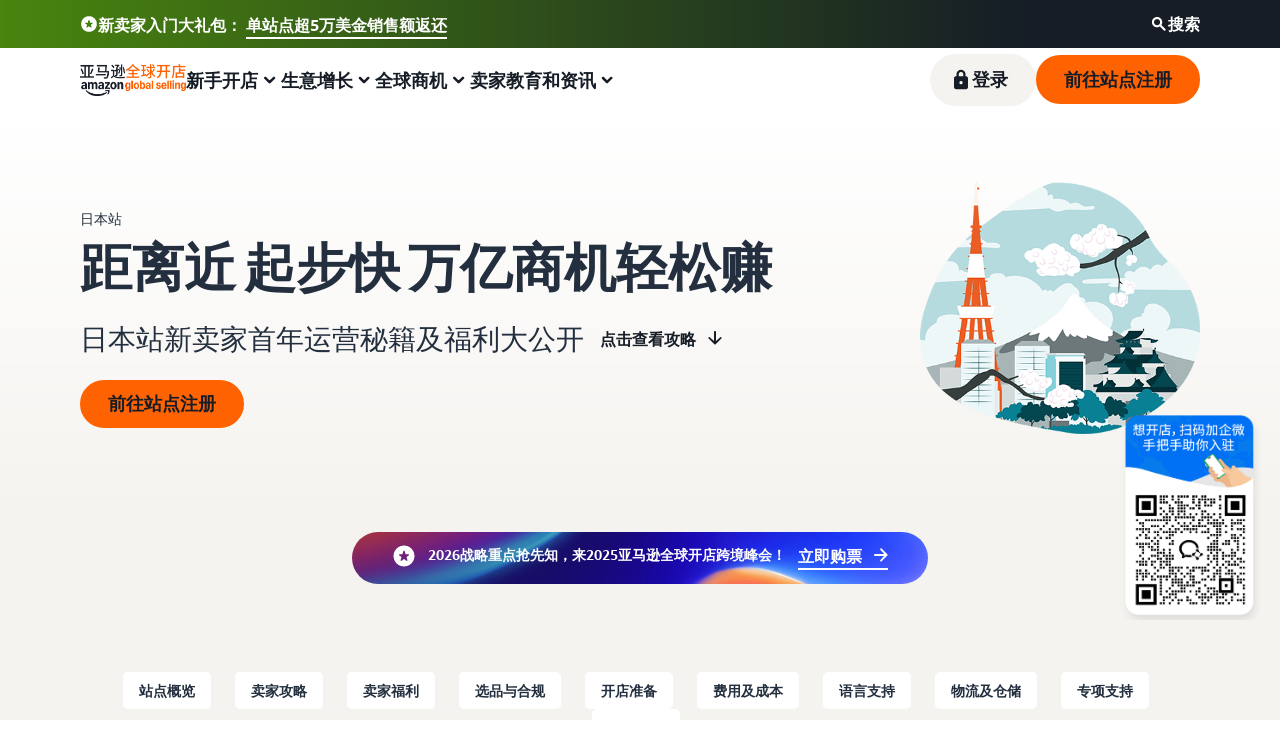

--- FILE ---
content_type: text/html;charset=UTF-8
request_url: https://gs.amazon.cn/japan?ref=as_jp_jp_header_logo
body_size: 93488
content:










<!doctype html><html lang="zh-CN" class="a-no-js" data-19ax5a9jf="dingo">
    <head><script>var aPageStart = (new Date()).getTime();</script><meta charset="utf-8"/>
        
<script type='text/javascript'>var ue_t0=ue_t0||+new Date();</script>
<script type='text/javascript'>
window.ue_ihb = (window.ue_ihb || window.ueinit || 0) + 1;
if (window.ue_ihb === 1) {

var ue_csm = window,
    ue_hob = +new Date();
(function(d){var e=d.ue=d.ue||{},f=Date.now||function(){return+new Date};e.d=function(b){return f()-(b?0:d.ue_t0)};e.stub=function(b,a){if(!b[a]){var c=[];b[a]=function(){c.push([c.slice.call(arguments),e.d(),d.ue_id])};b[a].replay=function(b){for(var a;a=c.shift();)b(a[0],a[1],a[2])};b[a].isStub=1}};e.exec=function(b,a){return function(){try{return b.apply(this,arguments)}catch(c){ueLogError(c,{attribution:a||"undefined",logLevel:"WARN"})}}}})(ue_csm);


    var ue_err_chan = 'jserr-rw';
(function(d,e){function h(f,b){if(!(a.ec>a.mxe)&&f){a.ter.push(f);b=b||{};var c=f.logLevel||b.logLevel;c&&c!==k&&c!==m&&c!==n&&c!==p||a.ec++;c&&c!=k||a.ecf++;b.pageURL=""+(e.location?e.location.href:"");b.logLevel=c;b.attribution=f.attribution||b.attribution;a.erl.push({ex:f,info:b})}}function l(a,b,c,e,g){d.ueLogError({m:a,f:b,l:c,c:""+e,err:g,fromOnError:1,args:arguments},g?{attribution:g.attribution,logLevel:g.logLevel}:void 0);return!1}var k="FATAL",m="ERROR",n="WARN",p="DOWNGRADED",a={ec:0,ecf:0,
pec:0,ts:0,erl:[],ter:[],buffer:[],mxe:50,startTimer:function(){a.ts++;setInterval(function(){d.ue&&a.pec<a.ec&&d.uex("at");a.pec=a.ec},1E4)}};l.skipTrace=1;h.skipTrace=1;h.isStub=1;d.ueLogError=h;d.ue_err=a;e.onerror=l})(ue_csm,window);


var ue_id = '9NDYB0EDQ9CR3VPJ92RR',
    ue_url = '/uedata/uedata',
    ue_navtiming = 1,
    ue_mid = 'A2TGX1CKXGL1F0',
    ue_sid = '000-9755372-5767568',
    ue_sn = 'gs.amazon.cn',
    ue_furl = 'fls-cn.amazon.cn',
    ue_surl = 'https://unagi.amazon.cn/1/events/com.amazon.csm.nexusclient.prod',
    ue_int = 0,
    ue_fcsn = 1,
    ue_urt = 3,
    ue_rpl_ns = 'cel-rpl',
    ue_ddq = 1,
    ue_fpf = '//fls-cn.amazon.cn/1/batch/1/OP/A2TGX1CKXGL1F0:000-9755372-5767568:9NDYB0EDQ9CR3VPJ92RR$uedata=s:',
    ue_sbuimp = 1,
    ue_ibft = 0,
    ue_sswmts = 0,
    ue_jsmtf = 0,
    ue_fnt = 0,
    ue_lpsi = 6000,
    ue_lob = '0',
    ue_sjslob = 0,
    ue_dsbl_cel = 1,

    ue_swi = 1;
var ue_viz=function(){(function(b,f,d){function g(){return(!(p in d)||0<d[p])&&(!(q in d)||0<d[q])}function h(c){if(b.ue.viz.length<w&&!r){var a=c.type;c=c.originalEvent;/^focus./.test(a)&&c&&(c.toElement||c.fromElement||c.relatedTarget)||(a=g()?f[s]||("blur"==a||"focusout"==a?t:u):t,b.ue.viz.push(a+":"+(+new Date-b.ue.t0)),a==u&&(b.ue.isl&&x("at"),r=1))}}for(var r=0,x=b.uex,a,k,l,s,v=["","webkit","o","ms","moz"],e=0,m=1,u="visible",t="hidden",p="innerWidth",q="innerHeight",w=20,n=0;n<v.length&&!e;n++)if(a=
v[n],k=(a?a+"H":"h")+"idden",e="boolean"==typeof f[k])l=a+"visibilitychange",s=(a?a+"V":"v")+"isibilityState";h({});e&&f.addEventListener(l,h,0);m=g()?1:0;d.addEventListener("resize",function(){var a=g()?1:0;m!==a&&(m=a,h({}))},{passive:!0});b.ue&&e&&(b.ue.pageViz={event:l,propHid:k})})(ue_csm,ue_csm.document,ue_csm.window)};window.ue_viz=ue_viz;

(function(d,h,O){function F(a){return a&&a.replace&&a.replace(/^\s+|\s+$/g,"")}function v(a){return"undefined"===typeof a}function D(a,b){for(var c in b)b[w](c)&&(a[c]=b[c])}function K(a){try{var b=O.cookie.match(RegExp("(^| )"+a+"=([^;]+)"));if(b)return b[2].trim()}catch(c){}}function P(m,b,c){var p=(B||{}).type;if("device"!==c||2!==p&&1!==p){if(m){d.ue_id=a.id=a.rid=m;if("device"===c||"pre-fetch"===c)a.oid=F(m);x&&(x=x.replace(/((.*?:){2})(\w+)/,function(a,b){return b+m}));G&&(e("id",G,m),G=0)}b&&
(x&&(x=x.replace(/(.*?:)(\w|-)+/,function(a,c){return c+b})),d.ue_sid=b);c&&a.tag("page-source:"+c);d.ue_fpf=x}}function Q(){var a={};return function(b){b&&(a[b]=1);b=[];for(var c in a)a[w](c)&&b.push(c);return b}}function C(d,b,c,p){p=p||+new H;var f,k;if(b||v(c)){if(d)for(k in f=b?e("t",b)||e("t",b,{}):a.t,f[d]=p,c)c[w](k)&&e(k,b,c[k]);return p}}function e(d,b,c){var e=b&&b!=a.id?a.sc[b]:a;e||(e=a.sc[b]={});"id"===d&&c&&(R=1);return e[d]=c||e[d]}function S(d,b,c,e,f){c="on"+c;var k=b[c];"function"===
typeof k?d&&(a.h[d]=k):k=function(){};b[c]=function(a){f?(e(a),k(a)):(k(a),e(a))};b[c]&&(b[c].isUeh=1)}function T(m,b,c,p){function q(b,c){var d=[b],g=0,f={},p,k;s.latency={};c?(d.push("m=1"),f[c]=1):f=a.sc;for(k in f)if(f[w](k)){var h=e("wb",k),l=e("t",k)||{},n=e("t0",k)||a.t0,q;if(c||2==h){h=h?g++:"";d.push("sc"+h+"="+k);for(q in l)v(l[q])||null===l[q]||d.push(q+h+"="+(l[q]-n));d.push("t"+h+"="+l[m]);s.latency["t"+h]=l[m];if(e("ctb",k)||e("wb",k))p=1}}!A&&p&&d.push("ctb=1");return d.join("&")}function k(b,
c,g,e,m){if(b){var f=d.ue_err;d.ue_url&&!e&&!m&&b&&0<b.length&&(e=new Image,a.iel.push(e),e.src=b,a.count&&a.count("postbackImageSize",b.length));x?(m=h.encodeURIComponent)&&b&&(e=new Image,b=""+d.ue_fpf+m(b)+":"+(+new H-d.ue_t0),a.iel.push(e),e.src=b):a.log&&(a.log(b,"uedata",{n:1}),a.ielf.push(b));f&&!f.ts&&f.startTimer();a.b&&(f=a.b,a.b="",k(f,c,g,1))}}function r(b){var c=B?B.type:I,d=2==c||a.isBFonMshop,c=c&&!d,e=a.bfini;if(!R||a.isBFCache)e&&1<e&&(b+="&bfform=1",c||(a.isBFT=e-1)),d&&(b+="&bfnt=1",
a.isBFT=a.isBFT||1),a.ssw&&a.isBFT&&(a.isBFonMshop&&(a.isNRBF=0),v(a.isNRBF)&&(d=a.ssw(a.oid),d.e||v(d.val)||(a.isNRBF=1<d.val?0:1)),v(a.isNRBF)||(b+="&nrbf="+a.isNRBF)),a.isBFT&&!a.isNRBF&&(b+="&bft="+a.isBFT);return b}if(!a.paused&&(b||v(c))){for(var n in c)c[w](n)&&e(n,b,c[n]);a.isBFonMshop||C("pc",b,c);n="ld"===m&&b&&e("wb",b);var t=e("id",b)||a.id;n||t===a.oid||(G=b,ca(t,(e("t",b)||{}).tc||+e("t0",b),+e("t0",b),e("pty",b),e("spty",b)));var t=e("id",b)||a.id,u=e("id2",b),g=a.url+"?"+m+"&v="+a.v+
"&id="+t,A=e("ctb",b)||e("wb",b),s={eventName:m,version:a.v,id:t,sessionId:d.ue_sid||"",obfuscatedMarketplaceId:d.ue_mid||""},y;A&&(g+="&ctb="+A);u&&(g+="&id2="+u);1<d.ueinit&&(g+="&ic="+d.ueinit);if(!("ld"!=m&&"ul"!=m||b&&b!=t)){if("ld"==m){try{h[L]&&h[L].isUeh&&(h[L]=null)}catch(K){}if(h.chrome)for(u=0;u<M.length;u++)U(J,M[u]);(u=O.ue_backdetect)&&u.ue_back&&u.ue_back.value++;d._uess&&(y=d._uess());a.isl=1}a._bf&&(g+="&bf="+a._bf());d.ue_navtiming&&f&&(e("ctb",t,"1"),a.isBFonMshop||C("tc",I,I,N));
!E||a.isBFonMshop||V||(f&&D(a.t,{na_:f.navigationStart,ul_:f.unloadEventStart,_ul:f.unloadEventEnd,rd_:f.redirectStart,_rd:f.redirectEnd,fe_:f.fetchStart,lk_:f.domainLookupStart,_lk:f.domainLookupEnd,co_:f.connectStart,_co:f.connectEnd,sc_:f.secureConnectionStart,rq_:f.requestStart,rs_:f.responseStart,_rs:f.responseEnd,dl_:f.domLoading,di_:f.domInteractive,de_:f.domContentLoadedEventStart,_de:f.domContentLoadedEventEnd,_dc:f.domComplete,ld_:f.loadEventStart,_ld:f.loadEventEnd,ntd:("function"!==typeof E.now||
v(N)?0:new H(N+E.now())-new H)+a.t0}),B&&D(a.t,{ty:B.type+a.t0,rc:B.redirectCount+a.t0}),V=1);a.isBFonMshop||D(a.t,{hob:d.ue_hob,hoe:d.ue_hoe});a.ifr&&(g+="&ifr=1",s.ifr=!0)}C(m,b,c,p);var z,l;n||b&&b!==t||da(b);(c=d.ue_mbl)&&c.cnt&&!n&&(g+=c.cnt());n?e("wb",b,2):"ld"==m&&(a.lid=F(t));for(z in a.sc)if(1==e("wb",z))break;if(n){if(a.s)return;g=q(g,null)}else c=q(g,null),c!=g&&(c=r(c),a.b=c),y&&(g+=y),g=q(g,b||a.id);g=r(g);if(a.b||n)for(z in a.sc)2==e("wb",z)&&delete a.sc[z];z=0;a._rt&&(g+="&rt="+a._rt());
y=h.csa;if(!n&&y)for(l in c=e("t",b)||{},p=y("PageTiming"),c)c[w](l)&&p("mark",ea[l]||l,c[l]);n||(a.s=0,(l=d.ue_err)&&0<l.ec&&l.pec<l.ec&&(l.pec=l.ec,g+="&ec="+l.ec+"&ecf="+l.ecf),z=e("ctb",b),"ld"!==m||b||a.markers?a.markers&&a.isl&&!n&&b&&D(a.markers,e("t",b)):(a.markers={},D(a.markers,e("t",b))),e("t",b,{}));a.tag&&a.tag().length&&(g+="&csmtags="+a.tag().join("|"),s.csmtags=a.tag(),a.tag=Q());l=a.viz||[];if(c=l.length)l=l.splice(0,c),g+="&viz="+l.join("|"),s.viz=l;v(d.ue_pty)||(g+="&pty="+d.ue_pty+
"&spty="+d.ue_spty+"&pti="+d.ue_pti,s.pty=d.ue_pty,s.spty=d.ue_spty,s.pti=d.ue_pti);a.tabid&&(g+="&tid="+a.tabid);a.aftb&&(g+="&aftb=1");!a._ui||b&&b!=t||(g+=a._ui());g+="&lob="+(d.ue_lob||"0");a.a=g;k(g,m,z,n,b&&"string"===typeof b&&-1!==b.indexOf("csa:"));n||(s.lob=d.ue_lob||"0",(b=y&&y("UEData"))&&b("log",s))}}function da(a){var b=h.ue_csm_markers||{},c;for(c in b)b[w](c)&&C(c,a,I,b[c])}function A(a,b,c){c=c||h;if(c[W])c[W](a,b,!1);else if(c[X])c[X]("on"+a,b)}function U(a,b,c){c=c||h;if(c[Y])c[Y](a,
b,!1);else if(c[Z])c[Z]("on"+a,b)}function $(){function a(){d.onUl()}function b(a){return function(){c[a]||(c[a]=1,T(a))}}var c={},e,f;d.onLd=b("ld");d.onLdEnd=b("ld");d.onUl=b("ul");e={stop:b("os")};h.chrome?(A(J,a),M.push(a)):e[J]=d.onUl;for(f in e)e[w](f)&&S(0,h,f,e[f]);d.ue_viz&&ue_viz();A("load",d.onLd);C("ue")}function ca(e,b,c,f,q){var k=d.ue_mbl,r=h.csa,n=r&&r("SPA"),r=r&&r("PageTiming");k&&k.ajax&&k.ajax(b,c);n&&r&&(e={requestId:e,transitionType:"soft"},"string"===typeof f&&(e.pageType=f,
d.ue_pty=f),"string"===typeof q&&(e.subPageType=q,d.ue_spty=q),n("newPage",e),r("mark","transitionStart",b));a.tag("ajax-transition")}d.ueinit=(d.ueinit||0)+1;var a=d.ue=d.ue||{};a.t0=h.aPageStart||d.ue_t0;a.id=d.ue_id;a.url=d.ue_url;a.rid=d.ue_id;a.a="";a.b="";a.h={};a.s=1;a.t={};a.sc={};a.iel=[];a.ielf=[];a.viz=[];a.v="0.328639.0";a.paused=!1;var w="hasOwnProperty",J="beforeunload",L="on"+J,W="addEventListener",Y="removeEventListener",X="attachEvent",Z="detachEvent",ea={cf:"criticalFeature",af:"aboveTheFold",
fn:"functional",fp:"firstPaint",fcp:"firstContentfulPaint",bb:"bodyBegin",be:"bodyEnd",ld:"loaded"},H=h.Date,E=h.performance||h.webkitPerformance,f=(E||{}).timing,B=(E||{}).navigation,N=(f||{}).navigationStart,x=d.ue_fpf,R=0,V=0,M=[],G=0,I;a.oid=F(a.id);a.lid=F(a.id);a._t0=a.t0;a.tag=Q();a.ifr=h.top!==h.self||h.frameElement?1:0;a.markers=null;a.attach=A;a.detach=U;if("000-0000000-8675309"===d.ue_sid){var aa=K("cdn-rid"),ba=K("session-id");aa&&ba&&P(aa,ba,"cdn")}d.uei=$;d.ueh=S;d.ues=e;d.uet=C;d.uex=
T;a.reset=P;a.pause=function(d){a.paused=d};$()})(ue_csm,ue_csm.window,ue_csm.document);


ue.stub(ue,"log");ue.stub(ue,"onunload");ue.stub(ue,"onflush");
(function(b){function f(){var a={requestId:b.ue_id||"rid",server:b.ue_sn||"sn",obfuscatedMarketplaceId:b.ue_mid||"mid"};b.ue_sjslob&&(a.lob=b.ue_lob||"0");return a}var a=b.ue;a.cv={};a.cv.scopes={};a.cv.buffer=[];a.count=function(b,d,c){var e=a.cv;a.d();c&&c.scope&&(e=a.cv.scopes[c.scope]=a.cv.scopes[c.scope]||{});if(void 0===d)return e[b];e[b]=d;a.cv.buffer.push({c:b,v:d})};a.count("baselineCounter2",1);a&&a.event&&(a.event(f(),"csm","csm.CSMBaselineEvent.4"),a.count("nexusBaselineCounter",1,{bf:1}))})(ue_csm);



var ue_hoe = +new Date();
}
window.ueinit = window.ue_ihb;
</script>

<!-- 3mmjlaf3qf8srr7wy3mglzev -->
<script>window.ue && ue.count && ue.count('CSMLibrarySize', 10418)</script>
        <meta name="onsiteKeywords" content="日本站注册,日本站开店流程及费用,日本站选品"/><meta name="relevancyMultiplier" content="1"/><title>亚马逊日本站官网首页_电商注册开网店_网上开店注册选品流程_Amazon亚马逊</title><meta name="description" content="亚马逊日本站为想要在日本开店的用户提供日本开店注册流程、准备资料、注册费用及成本、物流仓储、选品及合规等相关干货信息及专项支持。解决用户如何在日本开网店、日本亚马逊账号注册及运营等问题。Amazon日本站注册请访问亚马逊日本官方网站。"/><meta name="robots" content="index, follow"/><meta property="og:title" content="亚马逊日本站官网首页_电商注册开网店_网上开店注册选品流程_Amazon亚马逊"/><meta property="og:description" content="亚马逊日本站为想要在日本开店的用户提供日本开店注册流程、准备资料、注册费用及成本、物流仓储、选品及合规等相关干货信息及专项支持。解决用户如何在日本开网店、日本亚马逊账号注册及运营等问题。Amazon日本站注册请访问亚马逊日本官方网站。"/><meta property="og:type" content="website"/><meta name="twitter:card" content="summary"/><meta name="twitter:title" content="亚马逊日本站官网首页_电商注册开网店_网上开店注册选品流程_Amazon亚马逊"/><meta name="twitter:description" content="亚马逊日本站为想要在日本开店的用户提供日本开店注册流程、准备资料、注册费用及成本、物流仓储、选品及合规等相关干货信息及专项支持。解决用户如何在日本开网店、日本亚马逊账号注册及运营等问题。Amazon日本站注册请访问亚马逊日本官方网站。"/>
        <meta http-equiv="X-UA-Compatible" content="IE=edge">
        <meta http-equiv="Content-Type" content="text/html; charset=UTF-8"/>
        <meta content="width=device-width, initial-scale=1.0, maximum-scale=1.0, user-scalable=0"
              name="viewport"/>
        <meta http-equiv="x-dns-prefetch-control" content="on">

        
            
                <link rel="preconnect" href="https://m.media-amazon.com">
                <link rel="dns-prefetch" href="https://m.media-amazon.com">
            
                <link rel="preconnect" href="https://images-cn.ssl-images-amazon.com">
                <link rel="dns-prefetch" href="https://images-cn.ssl-images-amazon.com">
            
        

        <script>!function(){if(window.BOOMR&&(window.BOOMR.version||window.BOOMR.snippetExecuted))return;window.BOOMR=window.BOOMR||{},window.BOOMR.snippetExecuted=!0;var e,t,n,o=document.createElement("iframe"),d=window;function i(e){d.BOOMR_onload=e&&e.timeStamp||(new Date).getTime()}d.addEventListener?d.addEventListener("load",i,!1):d.attachEvent&&d.attachEvent("onload",i),o.src="javascript:void(0)",o.title="",o.role="presentation",(o.frameElement||o).style.cssText="width:0;height:0;border:0;display:none;",(n=document.getElementsByTagName("script")[0])?n.parentNode.insertBefore(o,n):document.getElementsByTagName("head")[0].appendChild(o);try{t=o.contentWindow.document}catch(n){e=document.domain,o.src="javascript:var d=document.open();d.domain='"+e+"';void(0);",t=o.contentWindow.document}t.open()._l=function(){var t=this.createElement("script");e&&(this.domain=e),t.id="boomr-if-as",t.src="https://d1t40axu4ik42k.cloudfront.net/boomerang.8c6c93a3f6c6106b3e97.min.js",window.BOOMR_lstart=(new Date).getTime(),this.body.appendChild(t)},t.write('<body onload="document._l();">'),t.close()}();</script><script type="text/javascript" id="cathode-loader" async="" data-mons="false" data-browser-performance="true" data-sn="AmazonServices" data-domain="prod" data-realm="CNAmazon" data-application-name="SellerServicesMindstorms" src="https://d1t40axu4ik42k.cloudfront.net/cathodeBoomerang.a9ac4d996f11e99f327a.min.js"></script>
        <link rel="shortcut icon"
              href="https://m.media-amazon.com/images/G/01/sell/images/favicon.ico"
              type="image/x-icon"/>
        
            <link rel="canonical" href="https://gs.amazon.cn/japan"/>
        
        
        








	
	
		
		<style id="antiClickjack">
			body {
				display: none !important;
			}
		</style>

		
		<script type="text/javascript">

		
			function getParentUrl() {
				var isInIframe = (parent !== window), parentUrl = null;
				if (isInIframe) {
					parentUrl = document.referrer;
				}
				return parentUrl;
			}

			url = getParentUrl();

			if (self === top
					|| (url != null && url
							.match(/^https?:\/\/[a-z0-9-\.]*\.amazon\.(com|com\.[a-z][a-z]|co\.[a-z][a-z]|[a-z][a-z])/))) {
				var antiClickjack = document.getElementById("antiClickjack");
				antiClickjack.parentNode.removeChild(antiClickjack);
			} else {
				top.location = self.location;
			}
		</script>
	


        
        <script type="text/javascript">
          var s_account = "amznsrvsglobalprod,amznsrvsglobalprodbotfilter,amznsrvsmainprod,amznsrvsprod";
          var evar26 = "SellerServices CN";
        </script>
        
        
        
            <script type="text/javascript">
                var s_account = "amznsrvsglobalprod,amznsrvsglobalprodbotfilter,amznsrvsmainprod,amznsrvsprod";
                var eVar200 = "SELLER_SERVICES_MINDSTORMS_MEGAMENU_INTEGRATION_V2_950880:T1";
            </script>
        
        <script>
(function(b,a,c,d){if((b=b.AmazonUIPageJS||b.P)&&b.when&&b.register){c=[];for(a=a.currentScript;a;a=a.parentElement)a.id&&c.push(a.id);return b.log("A copy of P has already been loaded on this page.","FATAL",c.join(" "))}})(window,document,Date);(function(a,b,c,d){"use strict";a._pSetI=function(){return null}})(window,document,Date);(function(c,e,I,B){"use strict";c._pd=function(){var a,u;return function(C,f,h,k,b,D,v,E,F){function w(d){try{return d()}catch(J){return!1}}function l(){if(m){var d={w:c.innerWidth||b.clientWidth,h:c.innerHeight||b.clientHeight};5<Math.abs(d.w-q.w)||50<d.h-q.h?(q=d,n=4,(d=a.mobile||a.tablet?450<d.w&&d.w>d.h:1250<=d.w)?k(b,"a-ws"):b.className=v(b,"a-ws")):0<n&&(n--,x=setTimeout(l,16))}}function G(d){(m=d===B?!m:!!d)&&l()}function H(){return m}if(!u){u=!0;var r=function(){var d=["O","ms","Moz","Webkit"],
c=e.createElement("div");return{testGradients:function(){return!0},test:function(a){var b=a.charAt(0).toUpperCase()+a.substr(1);a=(d.join(b+" ")+b+" "+a).split(" ");for(b=a.length;b--;)if(""===c.style[a[b]])return!0;return!1},testTransform3d:function(){return!0}}}(),y=b.className,z=/(^| )a-mobile( |$)/.test(y),A=/(^| )a-tablet( |$)/.test(y);a={audio:function(){return!!e.createElement("audio").canPlayType},video:function(){return!!e.createElement("video").canPlayType},canvas:function(){return!!e.createElement("canvas").getContext},
svg:function(){return!!e.createElementNS&&!!e.createElementNS("http://www.w3.org/2000/svg","svg").createSVGRect},offline:function(){return navigator.hasOwnProperty&&navigator.hasOwnProperty("onLine")&&navigator.onLine},dragDrop:function(){return"draggable"in e.createElement("span")},geolocation:function(){return!!navigator.geolocation},history:function(){return!(!c.history||!c.history.pushState)},webworker:function(){return!!c.Worker},autofocus:function(){return"autofocus"in e.createElement("input")},
inputPlaceholder:function(){return"placeholder"in e.createElement("input")},textareaPlaceholder:function(){return"placeholder"in e.createElement("textarea")},localStorage:function(){return"localStorage"in c&&null!==c.localStorage},orientation:function(){return"orientation"in c},touch:function(){return"ontouchend"in e},gradients:function(){return r.testGradients()},hires:function(){var a=c.devicePixelRatio&&1.5<=c.devicePixelRatio||c.matchMedia&&c.matchMedia("(min-resolution:144dpi)").matches;E("hiRes"+
(z?"Mobile":A?"Tablet":"Desktop"),a?1:0);return a},transform3d:function(){return r.testTransform3d()},touchScrolling:function(){return f(/Windowshop|android|OS ([5-9]|[1-9][0-9]+)(_[0-9]{1,2})+ like Mac OS X|SOFTWARE=([5-9]|[1-9][0-9]+)(.[0-9]{1,2})+.*DEVICE=iPhone|Chrome|Silk|Firefox|Trident.+?; Touch/i)},ios:function(){return f(/OS [1-9][0-9]*(_[0-9]*)+ like Mac OS X/i)&&!f(/trident|Edge/i)},android:function(){return f(/android.([1-9]|[L-Z])/i)&&!f(/trident|Edge/i)},mobile:function(){return z},
tablet:function(){return A},rtl:function(){return"rtl"===b.dir}};for(var g in a)a.hasOwnProperty(g)&&(a[g]=w(a[g]));for(var t="textShadow textStroke boxShadow borderRadius borderImage opacity transform transition".split(" "),p=0;p<t.length;p++)a[t[p]]=w(function(){return r.test(t[p])});var m=!0,x=0,q={w:0,h:0},n=4;l();h(c,"resize",function(){clearTimeout(x);n=4;l()});b.className=v(b,"a-no-js");k(b,"a-js");!f(/OS [1-8](_[0-9]*)+ like Mac OS X/i)||c.navigator.standalone||f(/safari/i)||k(b,"a-ember");
h=[];for(g in a)a.hasOwnProperty(g)&&a[g]&&h.push("a-"+g.replace(/([A-Z])/g,function(a){return"-"+a.toLowerCase()}));k(b,h.join(" "));b.setAttribute("data-aui-build-date",F);C.register("p-detect",function(){return{capabilities:a,localStorage:a.localStorage&&D,toggleResponsiveGrid:G,responsiveGridEnabled:H}});return a||{}}}}()})(window,document,Date);(function(a,p,q,k){function m(e,b,c,g){a.P.when.apply(a.P,b).register("flow:"+e,function(){var a=g.apply(this,arguments);return c||a})}function l(e){a.P.log(e,"FATAL","AmazonUIPageJS@AUIDefineJS")}function f(a,b,c){Object.defineProperty(a,b,{value:c,writable:!1})}function n(e,b,c){"string"!==typeof e&&a.P.error("Anonymous modules are not supported.");var g=c!==k?c:"function"===typeof b?b:k;g||a.P.error("A callback must be provided");var f,h=[];if(c&&Array.isArray(b)&&(h=b.reduce(function(b,d){if("module"===
d||"require"===d)a.P.error('"module" or "require" injection is not supported.');else if("exports"===d){d=f={};var c="flow:"+e+"-exports";a.P.declare(c,d);b.push(c)}else 0!==d.lastIndexOf("@amzn/",0)?l("Dependency "+d+" does not begin with '@amzn/'"):b.push("flow:"+d);return b},[]),b.length!==h.length))return;m(e,h,f,g)}"use strict";Object.prototype.hasOwnProperty.call(a,"aui")?l("AUIDefineJS is already present globally"):(f(a,"aui",{}),f(a.aui,"amd_define",n))})(window,document,Date);(function(g,h,C,D){function K(a){l&&l.tag&&l.tag(p(":","aui",a))}function q(a,b){l&&l.count&&l.count("aui:"+a,0===b?0:b||(l.count("aui:"+a)||0)+1)}function L(a){try{return a.test(navigator.userAgent)}catch(b){return!1}}function x(a,b,c){a.addEventListener?a.addEventListener(b,c,!1):a.attachEvent&&a.attachEvent("on"+b,c)}function p(a,b,c,f){b=b&&c?b+a+c:b||c;return f?p(a,b,f):b}function y(a,b,c){try{Object.defineProperty(a,b,{value:c,writable:!1})}catch(f){a[b]=c}return c}function M(a,b){a.className=
N(a,b)+" "+b}function N(a,b){return(" "+a.className+" ").split(" "+b+" ").join(" ").replace(/^ | $/g,"")}function aa(a,b,c){var f=c=a.length,e=function(){f--||(E.push(b),F||(m?m.set(z):setTimeout(z,0),F=!0))};for(e();c--;)O[a[c]]?e():(u[a[c]]=u[a[c]]||[]).push(e)}function ba(a,b,c,f,e){var d=h.createElement(a?"script":"link");x(d,"error",f);e&&x(d,"load",e);a?(d.type="text/javascript",d.async=!0,c&&/AUIClients|images[/]I/.test(b)&&d.setAttribute("crossorigin","anonymous"),d.src=b):(d.rel="stylesheet",
d.href=b);h.getElementsByTagName("head")[0].appendChild(d)}function P(a,b){return function(c,f){function e(){ba(b,c,d,function(b){G?q("resource_unload"):d?(d=!1,q("resource_retry"),e()):(q("resource_error"),a.log("Asset failed to load: "+c));b&&b.stopPropagation?b.stopPropagation():g.event&&(g.event.cancelBubble=!0)},f)}if(Q[c])return!1;Q[c]=!0;q("resource_count");var d=!0;return!e()}}function ca(a,b,c){for(var f={name:a,guard:function(c){return b.guardFatal(a,c)},guardTime:function(a){return b.guardTime(a)},
logError:function(c,d,e){b.logError(c,d,e,a)}},e=[],d=0;d<c.length;d++)A.hasOwnProperty(c[d])&&(e[d]=H.hasOwnProperty(c[d])?H[c[d]](A[c[d]],f):A[c[d]]);return e}function v(a,b,c,f,e){return function(d,k){function n(){var a=null;f?a=k:"function"===typeof k&&(q.start=r(),a=k.apply(g,ca(d,h,l)),q.end=r());if(b){A[d]=a;a=d;for(O[a]=!0;(u[a]||[]).length;)u[a].shift()();delete u[a]}q.done=!0}var h=e||this;"function"===typeof d&&(k=d,d=D);b&&(d=d?d.replace(R,""):"__NONAME__",I.hasOwnProperty(d)&&h.error(p(", reregistered by ",
p(" by ",d+" already registered",I[d]),h.attribution),d),I[d]=h.attribution);for(var l=[],m=0;m<a.length;m++)l[m]=a[m].replace(R,"");var q=w[d||"anon"+ ++da]={depend:l,registered:r(),namespace:h.namespace};d&&ea.hasOwnProperty(d);c?n():aa(l,h.guardFatal(d,n),d);return{decorate:function(a){H[d]=h.guardFatal(d,a)}}}}function S(a){return function(){var b=Array.prototype.slice.call(arguments);return{execute:v(b,!1,a,!1,this),register:v(b,!0,a,!1,this)}}}function J(a,b){return function(c,f){f||(f=c,c=
D);var e=this.attribution;return function(){n.push(b||{attribution:e,name:c,logLevel:a});var d=f.apply(this,arguments);n.pop();return d}}}function B(a,b){this.load={js:P(this,!0),css:P(this)};y(this,"namespace",b);y(this,"attribution",a)}function T(){h.body?k.trigger("a-bodyBegin"):setTimeout(T,20)}"use strict";var t=C.now=C.now||function(){return+new C},r=function(a){return a&&a.now?a.now.bind(a):t}(g.performance),fa=r(),ea={},l=g.ue;K();K("aui_build_date:3.25.8-2025-10-31");var U={getItem:function(a){try{return g.localStorage.getItem(a)}catch(b){}},
setItem:function(a,b){try{return g.localStorage.setItem(a,b)}catch(c){}}},m=g._pSetI(),E=[],ha=[],F=!1,ia=navigator.scheduling&&"function"===typeof navigator.scheduling.isInputPending;var z=function(){for(var a=m?m.set(z):setTimeout(z,0),b=t();ha.length||E.length;)if(E.shift()(),m&&ia){if(150<t()-b&&!navigator.scheduling.isInputPending()||50<t()-b&&navigator.scheduling.isInputPending())return}else if(50<t()-b)return;m?m.clear(a):clearTimeout(a);F=!1};var O={},u={},Q={},G=!1;x(g,"beforeunload",function(){G=
!0;setTimeout(function(){G=!1},1E4)});var R=/^prv:/,I={},A={},H={},w={},da=0,ja=String.fromCharCode(92),n=[],V=!0,W=g.onerror;g.onerror=function(a,b,c,f,e){e&&"object"===typeof e||(e=Error(a,b,c),e.columnNumber=f,e.stack=b||c||f?p(ja,e.message,"at "+p(":",b,c,f)):D);var d=n.pop()||{};e.attribution=p(":",e.attribution||d.attribution,d.name);e.logLevel=d.logLevel;e.attribution&&console&&console.log&&console.log([e.logLevel||"ERROR",a,"thrown by",e.attribution].join(" "));n=[];W&&(d=[].slice.call(arguments),
d[4]=e,W.apply(g,d))};B.prototype={logError:function(a,b,c,f){b={message:b,logLevel:c||"ERROR",attribution:p(":",this.attribution,f)};if(g.ueLogError)return g.ueLogError(a||b,a?b:null),!0;console&&console.error&&(console.log(b),console.error(a));return!1},error:function(a,b,c,f){a=Error(p(":",f,a,c));a.attribution=p(":",this.attribution,b);throw a;},guardError:J(),guardFatal:J("FATAL"),guardCurrent:function(a){var b=n[n.length-1];return b?J(b.logLevel,b).call(this,a):a},guardTime:function(a){var b=
n[n.length-1],c=b&&b.name;return c&&c in w?function(){var b=r(),e=a.apply(this,arguments);w[c].async=(w[c].async||0)+r()-b;return e}:a},log:function(a,b,c){return this.logError(null,a,b,c)},declare:v([],!0,!0,!0),register:v([],!0),execute:v([]),AUI_BUILD_DATE:"3.25.8-2025-10-31",when:S(),now:S(!0),trigger:function(a,b,c){var f=t();this.declare(a,{data:b,pageElapsedTime:f-(g.aPageStart||NaN),triggerTime:f});c&&c.instrument&&X.when("prv:a-logTrigger").execute(function(b){b(a)})},handleTriggers:function(){this.log("handleTriggers deprecated")},
attributeErrors:function(a){return new B(a)},_namespace:function(a,b){return new B(a,b)},setPriority:function(a){V?V=!1:this.log("setPriority only accept the first call.")}};var k=y(g,"AmazonUIPageJS",new B);var X=k._namespace("PageJS","AmazonUI");X.declare("prv:p-debug",w);k.declare("p-recorder-events",[]);k.declare("p-recorder-stop",function(){});y(g,"P",k);T();if(h.addEventListener){var Y;h.addEventListener("DOMContentLoaded",Y=function(){k.trigger("a-domready");h.removeEventListener("DOMContentLoaded",
Y,!1)},!1)}var Z=h.documentElement,ka=g._pd(k,L,x,M,Z,U,N,q,"3.25.8-2025-10-31");L(/UCBrowser/i)||ka.localStorage&&M(Z,U.getItem("a-font-class"));k.declare("a-event-revised-handling",!1);k.declare("a-fix-event-off",!1);q("pagejs:pkgExecTime",r()-fa)})(window,document,Date);(function(d,C,E,F){function t(m){e&&e.tag&&e.tag(f(":","aui",m))}function g(m,d){e&&e.count&&e.count("aui:"+m,0===d?0:d||(e.count("aui:"+m)||0)+1)}function v(d){try{return d.test(navigator.userAgent)}catch(x){return!1}}function k(d){return"function"===typeof d}function w(d,f,h){d.addEventListener?d.addEventListener(f,h,!1):d.attachEvent&&d.attachEvent("on"+f,h)}function f(d,g,h,k){g=g&&h?g+d+h:g||h;return k?f(d,g,k):g}"use strict";var e=d.ue,z=String.fromCharCode(92);P.execute("RetailPageServiceWorker",
function(){function m(a,b){l.controller&&a?(a={feature:"retail_service_worker_messaging",command:a},b&&(a.data=b),l.controller.postMessage(a)):a&&g("sw:sw_message_no_ctrl",1)}function x(a){var b=a.data;if(b&&"retail_service_worker_messaging"===b.feature&&b.command&&b.data){var c=b.data;a=d.ue;var n=d.ueLogError;switch(b.command){case "log_counter":a&&k(a.count)&&c.name&&a.count(c.name,0===c.value?0:c.value||1);break;case "log_tag":a&&k(a.tag)&&c.tag&&(a.tag(c.tag),b=d.uex,a.isl&&k(b)&&b("at"));break;
case "log_error":n&&k(n)&&c.message&&n({message:c.message,logLevel:c.level||"ERROR",attribution:c.attribution||"RetailServiceWorker"});break;case "log_weblab_trigger":if(!c.weblab||!c.treatment)break;a&&k(a.trigger)?a.trigger(c.weblab,c.treatment):(g("sw:wt:miss"),g("sw:wt:miss:"+c.weblab+":"+c.treatment));break;default:g("sw:unsupported_message_command",1)}}}function h(a,b){return"sw:"+(b||"")+":"+a+":"}function y(){p.forEach(function(a){t(a)})}function r(a){return a.capabilities.isAmazonApp&&a.capabilities.android}
function A(a,b,c){if(b)if(b.mshop&&r(a))a=h(c,"mshop_and"),b=b.mshop.action,p.push(a+"supported"),b(a,c);else if(b.browser){a=v(/Chrome/i)&&!v(/Edge/i)&&!v(/OPR/i)&&!a.capabilities.isAmazonApp&&!v(new RegExp(z+"bwv"+z+"b"));var d=b.browser;b=h(c,"browser");a?(a=d.action,p.push(b+"supported"),a(b,c)):p.push(b+"unsupported")}}function B(a,b,c){a&&p.push(h("register",c)+"unsupported");b&&p.push(h("unregister",c)+"unsupported");y()}try{var l=navigator.serviceWorker}catch(a){t("sw:nav_err")}(function(){if(l){var a=
function(){m("page_loaded",{rid:d.ue_id,mid:d.ue_mid,pty:d.ue_pty,sid:d.ue_sid,spty:d.ue_spty,furl:d.ue_furl})};w(l,"message",x);m("client_messaging_ready");P.when("load").execute(a);w(l,"controllerchange",function(){m("client_messaging_ready");"complete"===C.readyState&&a()})}})();var p=[],q=function(a,b){var c=d.uex,n=d.uet;a=f(":","aui","sw",a);"ld"===b&&k(c)?c("ld",a,{wb:1}):k(n)&&n(b,a,{wb:1})},D=function(a,b,c){function n(a){b&&k(b.failure)&&b.failure(a)}function h(){m=setTimeout(function(){t(f(":",
"sw:"+e,u.TIMED_OUT));n({ok:!1,statusCode:u.TIMED_OUT,done:!1});q(e,"ld")},c||4E3)}var u={NO_CONTROLLER:"no_ctrl",TIMED_OUT:"timed_out",UNSUPPORTED_BROWSER:"unsupported_browser",UNEXPECTED_RESPONSE:"unexpected_response"},e=f(":",a.feature,a.command),m,p=!0;if("MessageChannel"in d&&l&&"controller"in l)if(l.controller){var r=new MessageChannel;r.port1.onmessage=function(c){(c=c.data)&&c.feature===a.feature&&c.command===a.command?(p&&(q(e,"cf"),p=!1),q(e,"af"),clearTimeout(m),c.done||h(),c.ok?b&&k(b.success)&&
b.success(c):n(c),c.done&&q(e,"ld")):g(f(":","sw:"+e,u.UNEXPECTED_RESPONSE),1)};h();q(e,"bb");l.controller.postMessage(a,[r.port2])}else t(f(":","sw:"+a.feature,u.NO_CONTROLLER)),n({ok:!1,statusCode:u.NO_CONTROLLER,done:!0});else t(f(":","sw:"+a.feature,u.UNSUPPORTED_BROWSER)),n({ok:!1,statusCode:u.UNSUPPORTED_BROWSER,done:!0})};(function(){l?(q("ctrl_changed","bb"),l.addEventListener("controllerchange",function(){t("sw:ctrl_changed");q("ctrl_changed","ld")})):g(f(":","sw:ctrl_changed","sw_unsupp"),
1)})();(function(){var a=function(){q(b,"ld");var a=d.uex;D({feature:"page_proxy",command:"request_feature_tags"},{success:function(b){b=b.data;Array.isArray(b)&&b.forEach(function(a){"string"===typeof a?t(f(":","sw:ppft",a)):g(f(":","sw:ppft","invalid_tag"),1)});g(f(":","sw:ppft","success"),1);e&&e.isl&&k(a)&&a("at")},failure:function(a){g(f(":","sw:ppft","error:"+(a.statusCode||"ppft_error")),1)}})};if("requestIdleCallback"in d){var b=f(":","ppft","callback_ricb");d.requestIdleCallback(a,{timeout:1E3})}else b=
f(":","ppft","callback_timeout"),setTimeout(a,0);q(b,"bb")})();(function(a){var b=a.reg,c=a.unreg;l&&l.getRegistrations?(P.when("A").execute(function(b){if((a.reg.mshop||a.unreg.mshop)&&"function"===typeof r&&r(b)){var f=a.reg.mshop?"T1":"C",e=d.ue;e&&e.trigger?e.trigger("MSHOP_SW_CLIENT_446196",f):g("sw:mshop:wt:failed")}A(b,c,"unregister")}),w(d,"load",function(){P.when("A").execute(function(a){A(a,b,"register");y()})})):(B(b&&b.browser,c&&c.browser,"browser"),P.when("A").execute(function(a){"function"===
typeof r&&r(a)&&B(b&&b.mshop,c&&c.mshop,"mshop_and")}))})({reg:{},unreg:{}})})})(window,document,Date);
  (window.AmazonUIPageJS ? AmazonUIPageJS : P).load.js('https://m.media-amazon.com/images/I/11zuylp74DL._RC|61xJcNKKLXL.js,11Y+5x+kkTL.js,51LPrROZ2JL.js,11yKORv-GTL.js,11GgN1+C7hL.js,01+z+uIeJ-L.js,01VRMV3FBdL.js_.js?AUIClients/AmazonUIBaseJS');
</script>

        <script type='text/javascript'>
window.ue_ihe = (window.ue_ihe || 0) + 1;
if (window.ue_ihe === 1) {
(function(c){c&&1===c.ue_jsmtf&&"object"===typeof c.P&&"function"===typeof c.P.when&&c.P.when("mshop-interactions").execute(function(e){"object"===typeof e&&"function"===typeof e.addListener&&e.addListener(function(b){"object"===typeof b&&"ORIGIN"===b.dataSource&&"number"===typeof b.clickTime&&"object"===typeof b.events&&"number"===typeof b.events.pageVisible&&(c.ue_jsmtf_interaction={pv:b.events.pageVisible,ct:b.clickTime})})})})(ue_csm);
(function(c,e,b){function m(a){f||(f=d[a.type].id,"undefined"===typeof a.clientX?(h=a.pageX,k=a.pageY):(h=a.clientX,k=a.clientY),2!=f||l&&(l!=h||n!=k)?(r(),g.isl&&e.setTimeout(function(){p("at",g.id)},0)):(l=h,n=k,f=0))}function r(){for(var a in d)d.hasOwnProperty(a)&&g.detach(a,m,d[a].parent)}function s(){for(var a in d)d.hasOwnProperty(a)&&g.attach(a,m,d[a].parent)}function t(){var a="";!q&&f&&(q=1,a+="&ui="+f);return a}var g=c.ue,p=c.uex,q=0,f=0,l,n,h,k,d={click:{id:1,parent:b},mousemove:{id:2,
parent:b},scroll:{id:3,parent:e},keydown:{id:4,parent:b}};g&&p&&(s(),g._ui=t)})(ue_csm,window,document);


(function(s,l){function m(b,e,c){c=c||new Date(+new Date+t);c="expires="+c.toUTCString();n.cookie=b+"="+e+";"+c+";path=/"}function p(b){b+="=";for(var e=n.cookie.split(";"),c=0;c<e.length;c++){for(var a=e[c];" "==a.charAt(0);)a=a.substring(1);if(0===a.indexOf(b))return decodeURIComponent(a.substring(b.length,a.length))}return""}function q(b,e,c){if(!e)return b;-1<b.indexOf("{")&&(b="");for(var a=b.split("&"),f,d=!1,h=!1,g=0;g<a.length;g++)f=a[g].split(":"),f[0]==e?(!c||d?a.splice(g,1):(f[1]=c,a[g]=
f.join(":")),h=d=!0):2>f.length&&(a.splice(g,1),h=!0);h&&(b=a.join("&"));!d&&c&&(0<b.length&&(b+="&"),b+=e+":"+c);return b}var k=s.ue||{},t=3024E7,n=ue_csm.document||l.document,r=null,d;a:{try{d=l.localStorage;break a}catch(u){}d=void 0}k.count&&k.count("csm.cookieSize",document.cookie.length);k.cookie={get:p,set:m,updateCsmHit:function(b,e,c){try{var a;if(!(a=r)){var f;a:{try{if(d&&d.getItem){f=d.getItem("csm-hit");break a}}catch(k){}f=void 0}a=f||p("csm-hit")||"{}"}a=q(a,b,e);r=a=q(a,"t",+new Date);
try{d&&d.setItem&&d.setItem("csm-hit",a)}catch(h){}m("csm-hit",a,c)}catch(g){"function"==typeof l.ueLogError&&ueLogError(Error("Cookie manager: "+g.message),{logLevel:"WARN"})}}}})(ue_csm,window);


(function(l,e){function c(b){b="";var c=a.isBFT?"b":"s",d=""+a.oid,g=""+a.lid,h=d;d!=g&&20==g.length&&(c+="a",h+="-"+g);a.tabid&&(b=a.tabid+"+");b+=c+"-"+h;b!=f&&100>b.length&&(f=b,a.cookie?a.cookie.updateCsmHit(m,b+("|"+ +new Date)):e.cookie="csm-hit="+b+("|"+ +new Date)+n+"; path=/")}function p(){f=0}function d(b){!0===e[a.pageViz.propHid]?f=0:!1===e[a.pageViz.propHid]&&c({type:"visible"})}var n="; expires="+(new Date(+new Date+6048E5)).toGMTString(),m="tb",f,a=l.ue||{},k=a.pageViz&&a.pageViz.event&&
a.pageViz.propHid;a.attach&&(a.attach("click",c),a.attach("keyup",c),k||(a.attach("focus",c),a.attach("blur",p)),k&&(a.attach(a.pageViz.event,d,e),d({})));a.aftb=1})(ue_csm,ue_csm.document);


ue_csm.ue.stub(ue,"impression");


ue.stub(ue,"trigger");


if(window.ue&&uet) { uet('bb'); }

}
</script>
<script>window.ue && ue.count && ue.count('CSMLibrarySize', 3172)</script>
    </head>
    <body data-lang="cn" data-weblab-name="" data-weblab-treatment="" class="a-m-us a-aui_72554-c a-aui_killswitch_csa_logger_372963-c a-aui_template_weblab_cache_333406-c a-bw_aui_cxc_alert_measurement_1074111-c a-bw_aui_stepper_enable_strategies_1_1294617-c"><div id="a-page"><script type="a-state" data-a-state="{&quot;key&quot;:&quot;a-wlab-states&quot;}">{}</script>
            <img height="1" width="1" style='display:none;visibility:hidden;' src='//fls-cn.amazon.cn/1/batch/1/OP/A2TGX1CKXGL1F0:000-9755372-5767568:9NDYB0EDQ9CR3VPJ92RR$uedata=s:%2Fuedata%2Fuedata%3Fstaticb%26id%3D9NDYB0EDQ9CR3VPJ92RR:0' alt="" onload="window.ue_sbl && window.ue_sbl();"/>


<script>
!function(){function n(n,t){var r=i(n);return t&&(r=r("instance",t)),r}var r=[],c=0,i=function(t){return function(){var n=c++;return r.push([t,[].slice.call(arguments,0),n,{time:Date.now()}]),i(n)}};n._s=r,this.csa=n}();;
csa('Config', {});
if (window.csa) {
    csa("Config", {
        
        'Events.Namespace': 'csa',
        'ObfuscatedMarketplaceId': 'A2TGX1CKXGL1F0',
        'Events.SushiEndpoint': 'https://unagi.amazon.cn/1/events/com.amazon.csm.csa.prod',
        'Events.SushiCsaVIP': 'unagi.amazon.cn',
        'Events.SushiCsaSourceGroup': 'com.amazon.csm.csa.prod',
        'Events.SushiCsaCustomSourceGroup': 'com.amazon.csm.customsg.prod',
        'Events.SushiEndpointPattern': 'https://%s/1/events/%s',
        'CacheDetection.RequestID': "9NDYB0EDQ9CR3VPJ92RR",
        'CacheDetection.Callback': window.ue && ue.reset,
        'Transport.nonBatchSchema': "csa.UEData.1",
        'LCP.elementDedup': 1,
        'lob': '0'
    });

    csa("Events")("setEntity", {
        page: {requestId: "9NDYB0EDQ9CR3VPJ92RR", meaningful: "interactive"},
        session: {id: "000-9755372-5767568"}
    });
}
!function(r){var e,i,o="splice",u=r.csa,f={},c={},a=r.csa._s,l=0,s=0,g=-1,h={},d={},v={},n=Object.keys,p=function(){};function t(n,t){return u(n,t)}function b(n,t){var r=c[n]||{};k(r,t),c[n]=r,s++,D(O,0)}function m(n,t,r){var i=!0;return t=S(t),r&&r.buffered&&(i=(v[n]||[]).every(function(n){return!1!==t(n)})),i?(h[n]||(h[n]=[]),h[n].push(t),function(){!function(n,t){var r=h[n];r&&r[o](r.indexOf(t),1)}(n,t)}):p}function w(n,t){if(t=S(t),n in d)return t(d[n]),p;return m(n,function(n){return t(n),!1})}function y(n,t){if(u("Errors")("logError",n),f.DEBUG)throw t||n}function E(){return Math.abs(4294967295*Math.random()|0).toString(36)}function S(n,t){return function(){try{return n.apply(this,arguments)}catch(n){y(n.message||n,n)}}}function D(n,t){return r.setTimeout(S(n),t)}function O(){for(var n=0;n<a.length;){var t=a[n],r=t[0]in c;if(!r&&!i)return void(l=a.length);r?(a[o](l=n,1),U(t)):n++}g=s}function U(n){var t=c[n[0]],r=n[1],i=r[0];if(!t||!t[i])return y("Undefined function: "+t+"/"+i);e=n[3],c[n[2]]=t[i].apply(t,r.slice(1))||{},e=0}function I(){i=1,O()}function k(t,r){n(r).forEach(function(n){t[n]=r[n]})}w("$beforeunload",I),b("Config",{instance:function(n){k(f,n)}}),u.plugin=S(function(n){n(t)}),t.config=f,t.register=b,t.on=m,t.once=w,t.blank=p,t.emit=function(n,t,r){for(var i=h[n]||[],e=0;e<i.length;)!1===i[e](t)?i[o](e,1):e++;d[n]=t||{},r&&r.buffered&&(v[n]||(v[n]=[]),100<=v[n].length&&v[n].shift(),v[n].push(t||{}))},t.UUID=function(){return[E(),E(),E(),E()].join("-")},t.time=function(n){var t=e?new Date(e.time):new Date;return"ISO"===n?t.toISOString():t.getTime()},t.error=y,t.warn=function(n,t){if(u("Errors")("logWarn",n),f.DEBUG)throw t||n},t.exec=S,t.timeout=D,t.interval=function(n,t){return r.setInterval(S(n),t)},(t.global=r).csa._s.push=function(n){n[0]in c&&(!a.length||i)?(U(n),a.length&&g!==s&&O()):a[o](l++,0,n)},O(),f["StubCalls.Cleanup.Onload"]&&w("$load",I),D(function(){D(I,f.SkipMissingPluginsTimeout||5e3)},1)}("undefined"!=typeof window?window:global);csa.plugin(function(o){var f="addEventListener",e="requestAnimationFrame",t=o.exec,r=o.global,u=o.on;o.raf=function(n){if(r[e])return r[e](t(n))},o.on=function(n,e,t,r){if(n&&"function"==typeof n[f]){var i=o.exec(t);return n[f](e,i,r),function(){n.removeEventListener(e,i,r)}}return"string"==typeof n?u(n,e,t,r):o.blank}});csa.plugin(function(o){var t,n,r={},e="localStorage",c="sessionStorage",a="local",i="session",u=o.exec;function s(e,t){var n;try{r[t]=!!(n=o.global[e]),n=n||{}}catch(e){r[t]=!(n={})}return n}function f(){t=t||s(e,a),n=n||s(c,i)}function l(e){return e&&e[i]?n:t}o.store=u(function(e,t,n){f();var o=l(n);return e?t?void(o[e]=t):o[e]:Object.keys(o)}),o.storageSupport=u(function(){return f(),r}),o.deleteStored=u(function(e,t){f();var n=l(t);if("function"==typeof e)for(var o in n)n.hasOwnProperty(o)&&e(o,n[o])&&delete n[o];else delete n[e]})});csa.plugin(function(n){n.types={ovl:function(n){var r=[];if(n)for(var i in n)n.hasOwnProperty(i)&&r.push(n[i]);return r}}});csa.plugin(function(a){var t=a.config,n=(a.global.location||{}).host,o=t.Application||"Other"+(n?":"+n:""),e="UEData",l=t["KillSwitch."+e],c="csa.UEData.1",i="csa",p=a("Transport");l||a.register(e,{log:function(t){if(function(t){return!t||"object"==typeof t&&0===Object.keys(t).length}(t))a.warn("Received empty or null uedata input");else{var n=function(n){var e={schemaId:c,timestamp:a.time("ISO"),producerId:i,messageId:a.UUID(),application:o};return["eventName","lob","ifr","id","csmtags","viz","sessionId","obfuscatedMarketplaceId"].forEach(function(t){null!=n[t]&&(e[t]=n[t])}),["pty","spty","pti"].forEach(function(t){null!=n[t]&&(e.pageInfo=e.pageInfo||{},e.pageInfo[t]=n[t])}),n.latency&&n.latency.t&&(e.t=n.latency.t+""),e}(t);!function(t){return t.pageInfo&&null!=t.pageInfo.pty&&null!=t.pageInfo.spty&&null!=t.pageInfo.pti&&(t.viz&&0<t.viz.length||t.csmtags&&0<t.csmtags.length)}(n)?p("log",n):p("log",n,{forceSend:!0})}}})});csa.plugin(function(a){var e=a.config,n="Errors",c="fcsmln",s=e["KillSwitch."+n];function r(n){return function(e){a("Metrics",{producerId:"csa",dimensions:{message:e}})("recordMetric",n,1)}}function t(r){var t,o,l=a("Events",{producerId:r.producerId,lob:e.lob||"0"}),i=["name","type","csm","adb"],u={url:"pageURL",file:"f",line:"l",column:"c"};this.log=function(e){if(!s&&!function(e){if(!e)return!0;for(var n in e)return!1;return!0}(e)){var n=r.logOptions||{ent:{page:["pageType","subPageType","requestId"]}};l("log",function(n){return t=a.UUID(),o={messageId:t,schemaId:r.schemaId||"<ns>.Error.6",errorMessage:n.m||null,attribution:n.attribution||null,logLevel:"FATAL",url:null,file:null,line:null,column:null,stack:n.s||[],context:n.cinfo||{},metadata:{}},n.logLevel&&(o.logLevel=""+n.logLevel),i.forEach(function(e){n[e]&&(o.metadata[e]=n[e])}),c in n&&(o.metadata[c]=n[c]+""),"INFO"===n.logLevel||Object.keys(u).forEach(function(e){"number"!=typeof n[u[e]]&&"string"!=typeof n[u[e]]||(o[e]=""+n[u[e]])}),o}(e),n)}}}a.register(n,{instance:function(e){return new t(e||{})},logError:r("jsError"),logWarn:r("jsWarn")})});csa.plugin(function(o){var r,e,n,t,a,i="function",u="willDisappear",f="$app.",p="$document.",c="focus",s="blur",d="active",l="resign",$=o.global,b=o.exec,m=o.config["Transport.AnonymizeRequests"]||!1,g=o("Events"),h=$.location,v=$.document||{},y=$.P||{},P=(($.performance||{}).navigation||{}).type,w=o.on,k=o.emit,E=v.hidden,T={};h&&v&&(w($,"beforeunload",D),w($,"pagehide",D),w(v,"visibilitychange",R(p,function(){return v.visibilityState||"unknown"})),w(v,c,R(p+c)),w(v,s,R(p+s)),y.when&&y.when("mash").execute(function(e){e&&(w(e,"appPause",R(f+"pause")),w(e,"appResume",R(f+"resume")),R(f+"deviceready")(),$.cordova&&$.cordova.platformId&&R(f+cordova.platformId)(),w(v,d,R(f+d)),w(v,l,R(f+l)))}),e=$.app||{},n=b(function(){k(f+"willDisappear"),D()}),a=typeof(t=e[u])==i,e[u]=b(function(){n(),a&&t()}),$.app||($.app=e),"complete"===v.readyState?A():w($,"load",A),E?S():x(),o.on("$app.blur",S),o.on("$app.focus",x),o.on("$document.blur",S),o.on("$document.focus",x),o.on("$document.hidden",S),o.on("$document.visible",x),o.register("SPA",{newPage:I}),I({transitionType:{0:"hard",1:"refresh",2:"back-button"}[P]||"unknown"}));function I(n,e){var t=!!r,a=(e=e||{}).keepPageAttributes;t&&(k("$beforePageTransition"),k("$pageTransition")),t&&!a&&g("removeEntity","page"),r=o.UUID(),a?T.id=r:T={schemaId:"<ns>.PageEntity.2",id:r,url:m?h.href.split("?")[0]:h.href,server:h.hostname,path:h.pathname,referrer:m?v.referrer.split("?")[0]:v.referrer,title:v.title},Object.keys(n||{}).forEach(function(e){T[e]=n[e]}),g("setEntity",{page:T}),k("$pageChange",T,{buffered:1}),t&&k("$afterPageTransition")}function A(){k("$load"),k("$ready"),k("$afterload")}function D(){k("$ready"),k("$beforeunload"),k("$unload"),k("$afterunload")}function S(){E||(k("$visible",!1,{buffered:1}),E=!0)}function x(){E&&(k("$visible",!0,{buffered:1}),E=!1)}function R(n,t){return b(function(){var e=typeof t==i?n+t():n;k(e)})}});csa.plugin(function(c){var e="Events",n="UNKNOWN",s="id",a="all",i="messageId",o="timestamp",u="producerId",r="application",f="obfuscatedMarketplaceId",d="entities",l="page",p="requestId",v="pageType",g="subPageType",b="schemaId",h="version",y="attributes",m="<ns>",I="lob",t="session",O=c.config,k=c.global,E=k.Object.keys,T=(k.location||{}).host,U=O[e+".Namespace"]||"csa_other",A=U+".",N=O.Application||"Other"+(T?":"+T:""),S=O["Transport.AnonymizeRequests"]||!1,q=c("Transport"),w={},D=function(e,t){Object.keys(e).forEach(t)};function _(n,i,o){D(i,function(e){var t=o===a||(o||{})[e];e in n||(n[e]={version:1,id:i[e][s]||c.UUID()}),j(n[e],i[e],t)})}function j(t,n,i){D(n,function(e){!function(e,t,n){return"string"!=typeof t&&e!==h?c.error("Attribute is not of type string: "+e):!0===n||1===n||(e===s||!!~(n||[]).indexOf(e))}(e,n[e],i)||(t[e]=n[e])})}function x(o,e,r){D(e,function(t){var e=o[t];if(e[b]){var n={},i={};n[s]=e[s],n[u]=e[u]||r[u],n[b]=e[b],n[h]=e[h]++,n[y]=i,K(n,r),j(i,e,1),M(i),t===l&&(n.__backfill=function(e){!function(e,t,n,i){if(e&&e[b]&&e[b]!==n&&!e[b].indexOf(A)){var o=e[d];if(o&&o[i]&&o[i][s]===t[s]){var r=o[i],c=E(r);c.push(p),c.push(v),c.push(g),j(r,t,c)}}}(e,i,n[b],t)}),q("log",n)}})}function K(e,t){e[o]=function(e){return"number"==typeof e&&(e=new Date(e).toISOString()),e||c.time("ISO")}(e[o]),e[i]=e[i]||c.UUID(),e[r]=N,e[f]=O.ObfuscatedMarketplaceId||n,e[b]=e[b].replace(m,U),t&&t[I]&&(e[I]=t[I])}function M(e){delete e[h],delete e[b],delete e[u]}function z(o){var r={};this.log=function(e,t){var n={},i=(t||{}).ent;return e?"string"!=typeof e[b]?c.error("A valid schema id is required for the event"):(K(e,o),_(n,w,i),_(n,r,i),_(n,e[d]||{},i),D(n,function(e){M(n[e])}),e[u]=o[u],e[d]=n,t&&t[I]&&(e[I]=t[I]),void q("log",e,t)):c.error("The event cannot be undefined")},this.setEntity=function(e){S&&delete e[t],_(r,e,a),x(r,e,o)}}!O["KillSwitch."+e]&&E&&c.register(e,{setEntity:function(e){S&&delete e[t],c.emit("$entities.set",e,{buffered:1}),_(w,e,a),x(w,e,{producerId:"csa",lob:O[I]||"0"})},removeEntity:function(e){delete w[e]},instance:function(e){return new z(e)}})});csa.plugin(function(s){var i,l="Transport",h="post",f="preflight",r="csa.cajun.",c="store",a="deleteStored",u="sendBeacon",e="__merge",o="__backfill",g="messageId",n=".FlushInterval",d="function",p=0,m=s.config[l+".BufferSize"]||2e3,y=s.config[l+".RetryDelay"]||1500,v=s.config[l+".AnonymizeRequests"]||!1,E=s.config[l+".nonBatchSchema"]||"",S={},b=0,k=[],I=s.global,t=I.document,R=s.timeout,w=s.emit,B=I.Object.keys,O=s.config[l+n]||5e3,T=O,$=s.config[l+n+".BackoffFactor"]||1,_=s.config[l+n+".BackoffLimit"]||3e4,q=0,D=0,H=0;function j(t,n){if(864e5<s.time()-+new Date(t.timestamp))return s.warn("Event is too old: "+t);n&&n.forceSend&&E&&E===t.schemaId?k.forEach(function(n){n.accepts(t)&&C(n,[t])}):b<m&&(typeof t[o]==d&&(D||H||B(S).forEach(function(n){t[o](S[n])}),delete t[o]),t[g]in S||(S[t[g]]=t,b++),typeof t[e]==d&&t[e](S[t[g]]),!q&&p&&(q=R(z,function(){var n=T;return T=Math.min(n*$,_),n}())))}function z(){k.forEach(function(e){var o=[];B(S).forEach(function(n){var t=S[n];e.accepts(t)&&o.push(t)}),o.length&&(e.chunks?e.chunks(o).forEach(function(n){C(e,n)}):C(e,o))}),S={},q=0,D+=1,w("$transport.flushed")}function C(t,e){function o(){s[a](r+n)}var n=s.UUID();s[c](r+n,JSON.stringify(e)),[function(n,t,e){var o=I.navigator||{},r=I.cordova||{};if(v)return 0;if(!o[u]||!n[h])return 0;n[f]&&r&&"ios"===r.platformId&&!i&&((new Image).src=n[f]().url,i=1);var c=n[h](t);if(!c.type&&o[u](c.url,c.body))return e(),1},function(n,t,e){if(!n[h])return 0;var o=n[h](t),r=o.url,c=o.body,i=o.type,f=new XMLHttpRequest,a=0;function u(n,t,e){f.open("POST",n),f.withCredentials=!v,e&&f.setRequestHeader("Content-Type",e),f.send(t)}return f.onload=function(){f.status<299?e():s.config[l+".XHRRetries"]&&a<3&&R(function(){u(r,c,i)},++a*y)},u(r,c,i),1}].some(function(n){try{return n(t,e,o)}catch(n){}})}B&&(s.once("$afterload",function(){H=p=1,function(e){(s[c]()||[]).forEach(function(n){if(!n.indexOf(r))try{var t=s[c](n);s[a](n),JSON.parse(t).forEach(e)}catch(n){s.error(n)}})}(j),s.on(t,"visibilitychange",z,!1),z()}),s.once("$afterunload",function(){p=1,z()}),s.on("$afterPageTransition",function(){b=0,T=O}),s.register(l,{log:j,register:function(n){k.push(n)}}))});csa.plugin(function(n){var r=n.config["Events.SushiEndpoint"];n("Transport")("register",{accepts:function(n){return n.schemaId},post:function(n){var t=n.map(function(n){return{data:n}});return{url:r,body:JSON.stringify({events:t})}},preflight:function(){var n,t=/\/\/(.*?)\//.exec(r);return t&&t[1]&&(n="https://"+t[1]+"/ping"),{url:n}},chunks:function(n){for(var t=[];500<n.length;)t.push(n.splice(0,500));return t.push(n),t}})});csa.plugin(function(n){var t,a,o,r,e=n.config,i="PageViews",d=e[i+".ImpressionMinimumTime"]||1e3,s="hidden",c="innerHeight",l="innerWidth",g="renderedTo",f=g+"Viewed",m=g+"Meaningful",u=g+"Impressed",p=1,h=2,v=3,w=4,P=5,y="loaded",I=7,b=8,T=n.global,S=n.on,E=n("Events",{producerId:"csa",lob:e.lob||"0"}),K=T.document,V={},$={},M=P,R=e["KillSwitch."+i],H=e["KillSwitch.PageRender"],W=e["KillSwitch.PageImpressed"];function j(e){if(!V[I]){if(V[e]=n.time(),e!==v&&e!==y||(t=t||V[e]),t&&M===w){if(a=a||V[e],!R)(i={})[m]=t-o,i[f]=a-o,k("PageView.5",i);r=r||n.timeout(x,d)}var i;if(e!==P&&e!==p&&e!==h||(clearTimeout(r),r=0),e!==p&&e!==h||H||k("PageRender.4",{transitionType:e===p?"hard":"soft"}),e===I&&!W)(i={})[m]=t-o,i[f]=a-o,i[u]=V[e]-o,k("PageImpressed.3",i)}}function k(e,i){$[e]||(i.schemaId="<ns>."+e,E("log",i,{ent:"all"}),$[e]=1)}function q(){0===T[c]&&0===T[l]?(M=b,n("Events")("setEntity",{page:{viewport:"hidden-iframe"}})):M=K[s]?P:w,j(M)}function x(){j(I),r=0}function z(){var e=o?h:p;V={},$={},a=t=0,o=n.time(),j(e),q()}function A(){var e=K.readyState;"interactive"===e&&j(v),"complete"===e&&j(y)}K&&void 0!==K[s]?(z(),S(K,"visibilitychange",q,!1),S(K,"readystatechange",A,!1),S("$afterPageTransition",z),S("$timing:loaded",A),n.once("$load",A)):n.warn("Page visibility not supported")});csa.plugin(function(c){var s=c.config["Interactions.ParentChainLength"]||35,e="click",r="touches",f="timeStamp",o="length",u="pageX",g="pageY",p="pageXOffset",h="pageYOffset",m=250,v=5,d=200,l=.5,t={capture:!0,passive:!0},X=c.global,Y=c.emit,n=c.on,x=X.Math.abs,a=(X.document||{}).documentElement||{},y={x:0,y:0,t:0,sX:0,sY:0},N={x:0,y:0,t:0,sX:0,sY:0};function b(t){if(t.id)return"//*[@id='"+t.id+"']";var e=function(t){var e,n=1;for(e=t.previousSibling;e;e=e.previousSibling)e.nodeName===t.nodeName&&(n+=1);return n}(t),n=t.nodeName;return 1!==e&&(n+="["+e+"]"),t.parentNode&&(n=b(t.parentNode)+"/"+n),n}function I(t,e,n){var a=c("Content",{target:n}),i={schemaId:"<ns>.ContentInteraction.2",interaction:t,interactionData:e,messageId:c.UUID()};if(n){var r=b(n);r&&(i.attribution=r);var o=function(t){for(var e=t,n=e.tagName,a=!1,i=t?t.href:null,r=0;r<s;r++){if(!e||!e.parentElement){a=!0;break}n=(e=e.parentElement).tagName+"/"+n,i=i||e.href}return a||(n=".../"+n),{pc:n,hr:i}}(n);o.pc&&(i.interactionData.parentChain=o.pc),o.hr&&(i.interactionData.href=o.hr)}a("log",i),Y("$content.interaction",{e:i,w:a})}function i(t){I(e,{interactionX:""+t.pageX,interactionY:""+t.pageY},t.target)}function C(t){if(t&&t[r]&&1===t[r][o]){var e=t[r][0];N=y={e:t.target,x:e[u],y:e[g],t:t[f],sX:X[p],sY:X[h]}}}function D(t){if(t&&t[r]&&1===t[r][o]&&y&&N){var e=t[r][0],n=t[f],a=n-N.t,i={e:t.target,x:e[u],y:e[g],t:n,sX:X[p],sY:X[h]};N=i,d<=a&&(y=i)}}function E(t){if(t){var e=x(y.x-N.x),n=x(y.y-N.y),a=x(y.sX-N.sX),i=x(y.sY-N.sY),r=t[f]-y.t;if(m<1e3*e/r&&v<e||m<1e3*n/r&&v<n){var o=n<e;o&&a&&e*l<=a||!o&&i&&n*l<=i||I((o?"horizontal":"vertical")+"-swipe",{interactionX:""+y.x,interactionY:""+y.y,endX:""+N.x,endY:""+N.y},y.e)}}}n(a,e,i,t),n(a,"touchstart",C,t),n(a,"touchmove",D,t),n(a,"touchend",E,t)});csa.plugin(function(s){var a,o,t,c,e,n="MutationObserver",l="observe",i="disconnect",f="_csa_flt",b="_csa_llt",d="_csa_mr",p="_csa_mi",v="lastChild",m="length",h={childList:!0,subtree:!0},_=10,g=25,r=1e3,y=4,u=s.global,k=u.document,w=k.body||k.documentElement,I=Date.now,L=[],O=[],B=[],M=0,x=0,C=0,D=1,E=[],F=[],S=0,V=s.blank;I&&u[n]&&(M=0,o=new u[n]($),(t=new u[n](Y))[l](w,{attributes:!0,subtree:!0,attributeFilter:["src"],attributeOldValue:!0}),V=s.on(u,"scroll",j,{passive:!0}),s.once("$ready",A),D&&(z(),e=s.interval(q,r)),s.register("SpeedIndexBuffers",{getBuffers:function(e){e&&(A(),j(),e(M,E,L,O,B),o&&o[i](),t&&t[i](),V())},registerListener:function(e){a=e},replayModuleIsLive:function(){s.timeout(A,0)}}));function Y(e){L.push({t:I(),m:e})}function $(e){O.push({t:I(),m:e}),C=1,a&&a()}function j(){C&&(B.push({t:I(),y:x}),x=u.pageYOffset,C=0)}function q(){var e=I();(!c||r<e-c)&&z()}function z(){for(var e=w,t=I(),n=[],i=[],r=0,u=0;e;)e[f]?++r:(e[f]=t,n.push(e),u=1),i[m]<y&&i.push(e),e[p]=S,e[b]=t,e=e[v];u&&(r<F[m]&&function(e){for(var t=e,n=F[m];t<n;t++){var i=F[t];if(i){if(i[d])break;if(i[p]<S){i[d]=1,o[l](i,h);break}}}}(r),F=i,E.push({t:t,m:n}),++S,C=u,a&&a()),D&&s.timeout(z,u?_:g),c=t}function A(){D&&(D=0,e&&u.clearInterval(e),e=null,z(),o[l](w,h))}});
csa.plugin(function(b){var a=b.global,c=a.uet,e=a.uex,f=a.ue,a=a.Object,g=0,h={largestContentfulPaint:"lcp",visuallyLoaded50:"vl50",visuallyLoaded90:"vl90",visuallyLoaded100:"vl100"};b&&c&&e&&a.keys&&f&&(b.once("$ditched.beforemitigation",function(){g=1}),a.keys(h).forEach(function(a){b.on("$timing:"+a,function(b){var d=h[a];if(f.isl||g){var k="csa:"+d;c(d,k,void 0,b);e("at",k)}else c(d,void 0,void 0,b)})}))});



</script>
<script type='text/javascript'>

(function(){function l(a){for(var c=b.location.search.substring(1).split("&"),e=0;e<c.length;e++){var d=c[e].split("=");if(d[0]===a)return d[1]}}window.amzn=window.amzn||{};amzn.copilot=amzn.copilot||{};var b=window,f=document,g=b.P||b.AmazonUIPageJS,h=f.head||f.getElementsByTagName("head")[0],m=0,n=0;amzn.copilot.checkCoPilotSession=function(){f.cookie.match("cpidv")&&("undefined"!==typeof jQuery&&k(jQuery),g&&g.when&&g.when("jQuery").execute(function(a){k(a)}),b.amznJQ&&b.amznJQ.available&&b.amznJQ.available("jQuery",
function(){k(jQuery)}),b.jQuery||g||b.amznJQ||q())};var q=function(){m?b.ue&&"function"===typeof b.ue.count&&b.ue.count("cpJQUnavailable",1):(m=1,f.addEventListener?f.addEventListener("DOMContentLoaded",amzn.copilot.checkCoPilotSession,!1):f.attachEvent&&f.attachEvent("onreadystatechange",function(){"complete"===f.readyState&&amzn.copilot.checkCoPilotSession()}))},k=function(a){if(!n){n=1;amzn.copilot.jQuery=a;a=l("debugJS");var c="https:"===b.location.protocol?1:0,e=1;url="/gp/copilot/handlers/copilot_strings_resources.html";
window.texas&&texas.locations&&(url=texas.locations.makeUrl(url));g&&g.AUI_BUILD_DATE&&(e=0);amzn.copilot.jQuery.ajax&&amzn.copilot.jQuery.ajax({url:url,dataType:"json",data:{isDebug:a,isSecure:c,includeAUIP:e},success:function(a){amzn.copilot.vip=a.serviceEndPoint;amzn.copilot.enableMultipleTabSession=a.isFollowMe;r(a)},error:function(){b.ue.count("cpLoadResourceError",1)}})}},r=function(a){var c=amzn.copilot.jQuery,e=function(){amzn.copilot.setup(c.extend({isContinuedSession:!0},a))};a.CSSUrls&&
c.each(a.CSSUrls[0],function(a,c){var b=f.createElement("link");b.type="text/css";b.rel="stylesheet";b.href=c;h.appendChild(b)});a.CSSTag&&s(a.CSSTag);if(a.JSUrls){var d=l("forceSynchronousJS"),b=a.JSUrls[0];c.each(b,function(a,c){a===b.length-1?p(c,d,e):p(c,d)})}a.JSTag&&(t(a.JSTag),P.when("CSCoPilotPresenterAsset").execute(function(){e()}))},t=function(a){var c=f.createElement("div");c.innerHTML=a;a=0;for(var b=c.children.length;a<b;a++){var d=f.createElement("script");d.type="text/javascript";
d.innerHTML=c.children[a].innerHTML;h.appendChild(d)}},s=function(a){var b=f.createElement("div");b.innerHTML=a;a=0;for(var e=b.children.length;a<e;a++)h.appendChild(b.children[a])},p=function(a,b,e){var d=f.createElement("script");d.type="text/javascript";d.src=a;d.async=b?!1:!0;e&&(d.onload=e);h.appendChild(d)}})();

amzn.copilot.checkCoPilotSession();

</script>

<script>window.ue && ue.count && ue.count('CSMLibrarySize', 20326)</script>

        
        <div dir="ltr" class="content">
            <link href="https://m.media-amazon.com/images/G/03/amazonservices/aos.css" rel="stylesheet">
<link href="https://d3216uwaav9lg7.cloudfront.net/assets-Sell.css" rel="stylesheet">

<div class="as-body desktop" data-devicetype="desktop">
  <div class="border-color-squid-ink     padding-left-zero padding-right-zero padding-top-zero padding-bottom-zero border-left-zero border-right-zero border-top-zero border-bottom-zero flex-container flex-align-items-stretch flex-align-content-flex-start flex-full-width amsg-2018 fonts-loaded border-color-squid-ink design-Sell" id="" style="width:100%"><div style="display:none"></div><div class="border-color-squid-ink     padding-left-zero padding-right-zero padding-top-zero padding-bottom-zero border-left-zero border-right-zero border-top-zero border-bottom-zero flex-container flex-align-items-flex-start flex-align-content-flex-start flex-full-width amsg-2018 fonts-loaded border-color-squid-ink design-Sell" id="" style="width:100%"><header class="mega-menu ember" tabindex="0"><div class="nav-large-view"><div class="nav-overlay-dropdown-backdrop"></div><div class="nav-swb" style="background-color:#49850F"><div class="has-max-width"><div class="left-align"><img class="nav-swb-logo" src="https://m.media-amazon.com/images/G/01/sell/icons/star.svg" loading="lazy" role="presentation"/><span><small><strong>新卖家入门大礼包：  </strong><a class="inline-link" href="https://gs.amazon.cn/nsi?ref=as_cn_ags_prevav_t3" data-cta-id="as_cn_ags_prevav_t3" data-ld-append="">单站点超5万美金销售额返还</a></small></span></div><ul class="right-align"><li aria-selected="false"><span class="nav-search"><svg viewBox="0 0 16 16" version="1.1" xmlns="http://www.w3.org/2000/svg" class="" aria-hidden="true"><g stroke="none" stroke-width="1" fill="none" fill-rule="evenodd"><path d="M12.3834,13.7168 L8.817,10.1664 C8.45006,10.4112 8.05566,10.5973 7.6338,10.7248 C7.2114,10.8528 6.76126,10.9168 6.2834,10.9168 C5.01673,10.9168 3.9362,10.4752 3.0418,9.592 C2.1474,8.70827 1.7002,7.63307 1.7002,6.3664 C1.7002,5.09974 2.1474,4.0192 3.0418,3.1248 C3.9362,2.2304 5.01673,1.7832 6.2834,1.7832 C7.56126,1.7832 8.63913,2.2304 9.517,3.1248 C10.3949,4.0192 10.8338,5.09974 10.8338,6.3664 C10.8338,6.84427 10.7754,7.29147 10.6586,7.708 C10.5418,8.12507 10.3501,8.5056 10.0834,8.8496 L13.6666,12.4664 C13.8447,12.6445 13.9309,12.8557 13.925,13.1 C13.9197,13.3443 13.8279,13.5499 13.6498,13.7168 C13.4834,13.8944 13.2751,13.9832 13.025,13.9832 C12.7749,13.9832 12.561,13.8944 12.3834,13.7168 Z M6.2834,9.0832 C7.03913,9.0832 7.68073,8.81947 8.2082,8.292 C8.7362,7.764 9.0002,7.12214 9.0002,6.3664 C9.0002,5.6 8.73913,4.95014 8.217,4.4168 C7.69486,3.88347 7.05033,3.6168 6.2834,3.6168 C5.5282,3.6168 4.881,3.88347 4.3418,4.4168 C3.80313,4.95014 3.5338,5.6 3.5338,6.3664 C3.5338,7.13334 3.80313,7.77787 4.3418,8.3 C4.881,8.82214 5.5282,9.0832 6.2834,9.0832 Z" fill="currentColor" fill-rule="nonzero"></path></g></svg><small><strong>搜索</strong></small></span><div class="nav-overlay-dropdown"><div class="search-form-container"><div class="has-max-width"><form class="search-form" action="https://gs.amazon.cn/search" method="get"><div class="search-container"><div class="search-container-input"><input type="search" autoComplete="off" class="search-input" data-autocomplete-label="" name="search" placeholder="" spellcheck="false"/><i class="search-icon"></i><span class="nav-search"><svg viewBox="0 0 16 16" version="1.1" xmlns="http://www.w3.org/2000/svg" class="" aria-hidden="true"><g stroke="none" stroke-width="1" fill="none" fill-rule="evenodd"><path d="M7.99991,8.85007 L5.26657,11.5834 C5.14435,11.7056 5.00546,11.764 4.84991,11.7584 C4.69435,11.7528 4.55546,11.689 4.43324,11.5667 C4.31102,11.4445 4.24991,11.3028 4.24991,11.1417 C4.24991,10.9806 4.31102,10.839 4.43324,10.7167 L7.14991,8.00007 L4.41657,5.26673 C4.29435,5.14451 4.23602,5.00284 4.24157,4.84173 C4.24713,4.68062 4.31102,4.53895 4.43324,4.41673 C4.55546,4.29451 4.69713,4.2334 4.85824,4.2334 C5.01935,4.2334 5.16102,4.29451 5.28324,4.41673 L7.99991,7.15007 L10.7332,4.41673 C10.8555,4.29451 10.9971,4.2334 11.1582,4.2334 C11.3194,4.2334 11.461,4.29451 11.5832,4.41673 C11.7055,4.53895 11.7666,4.68062 11.7666,4.84173 C11.7666,5.00284 11.7055,5.14451 11.5832,5.26673 L8.84991,8.00007 L11.5832,10.7334 C11.7055,10.8556 11.7666,10.9945 11.7666,11.1501 C11.7666,11.3056 11.7055,11.4445 11.5832,11.5667 C11.461,11.689 11.3194,11.7501 11.1582,11.7501 C10.9971,11.7501 10.8555,11.689 10.7332,11.5667 L7.99991,8.85007 Z" fill="currentColor" fill-rule="nonzero"></path></g></svg></span></div><ul class="autocomplete-results"></ul></div><div class="search-suggestions"><span class="suggestions-label">热搜:</span><ul class="suggestions-list"><li><a class="inline-link" href="https://gs.amazon.cn/search?search=%E5%A6%82%E4%BD%95%E5%BC%80%E5%BA%97">如何开店</a></li><li><a class="inline-link" href="https://gs.amazon.cn/search?search=%E4%BA%9A%E9%A9%AC%E9%80%8A%E7%89%A9%E6%B5%81%EF%BC%88FBA%EF%BC%89">亚马逊物流（FBA）</a></li></ul></div></form></div></div></div></li></ul></div></div><nav><div class="has-max-width"><ul class="nav-items left-align"><li><a href="https://gs.amazon.cn/home?ref=as_cn_ags_hnav_mega_home" data-cta-id="as_cn_ags_hnav_mega_home"><img class="nav-logo" src="https://m.media-amazon.com/images/G/28/AS/AGS/images/home/logo_2025.png" loading="lazy"/><img class="nav-logo-transparent" src="https://m.media-amazon.com/images/G/28/AS/AGS/images/home/logo_2025.png" loading="lazy"/></a></li><li aria-selected="false"><span class="nav-item" data-cta-id="as_cn_ags_hnav_mega_new_seller"><strong>新手开店</strong><svg viewBox="0 0 16 16" version="1.1" xmlns="http://www.w3.org/2000/svg" class="" aria-hidden="true"><g stroke="none" stroke-width="1" fill="none" fill-rule="evenodd"><path d="M8.0822,10.4582 C8.19314,10.4582 8.30434,10.4361 8.4158,10.3918 C8.52674,10.3476 8.63207,10.2753 8.7318,10.175 L11.7486,7.15823 C11.9267,6.99183 12.0102,6.77796 11.999,6.51663 C11.9878,6.25583 11.8987,6.04196 11.7318,5.87503 C11.543,5.68623 11.3265,5.5945 11.0822,5.59983 C10.8379,5.6057 10.6267,5.69743 10.4486,5.87503 L8.0822,8.25823 L5.699,5.87503 C5.5214,5.69743 5.31314,5.60863 5.0742,5.60863 C4.83527,5.60863 4.6214,5.70303 4.4326,5.89183 C4.25447,6.06943 4.1654,6.28623 4.1654,6.54223 C4.1654,6.7977 4.25447,7.00863 4.4326,7.17503 L7.4326,10.175 C7.53234,10.2753 7.63767,10.3476 7.7486,10.3918 C7.86007,10.4361 7.97127,10.4582 8.0822,10.4582 Z" fill="currentColor" fill-rule="nonzero"></path></g></svg></span><div class="nav-overlay-dropdown"><div><div class="nav-overlay-dropdown-content has-max-width"><div class="nav-panel"><div class="nav-panel-title"><h3>如何开店</h3></div><div class="nav-panel-body"><ul class="nav-column"><li><a class="nav-link " href="https://gs.amazon.cn/beginners-guide?ref=as_cn_ags_hnav_mega_new_reg_bg" target="_self" data-cta-id="as_cn_ags_hnav_mega_new_reg_bg"><img class="nav-link-icon" src="https://m.media-amazon.com/images/G/01/sp-marketing-toolkit/guides/design/iconography/icon-outlined/store_outline.png" loading="lazy"/><div class="nav-link-content"><div class="nav-link-title "><strong>了解跨境基础知识</strong></div><small class="nav-link-description">一站式跨境新手指南</small></div></a></li><li><a class="nav-link " href="https://gs.amazon.cn/policy?ref=as_cn_ags_hnav_mega_new_reg_policy" target="_self" data-cta-id="as_cn_ags_hnav_mega_new_reg_policy"><img class="nav-link-icon" src="https://m.media-amazon.com/images/G/01/sp-marketing-toolkit/guides/design/iconography/icon-outlined/explore_outline.svg" loading="lazy"/><div class="nav-link-content"><div class="nav-link-title "><strong>账户健康与卖家行为准则</strong></div><small class="nav-link-description">规避风险，从熟悉平台红线开始</small></div></a></li><li><a class="nav-link " href="https://gs.amazon.cn/sign-up?ref=as_cn_ags_hnav_mega_new_reg_signup" target="_self" data-cta-id="as_cn_ags_hnav_mega_new_reg_signup"><img class="nav-link-icon" src="https://m.media-amazon.com/images/G/01/sp-marketing-toolkit/guides/design/iconography/icon-outlined/globe_outline.svg" loading="lazy"/><div class="nav-link-content"><div class="nav-link-title "><strong>选择开店目标站点</strong></div><small class="nav-link-description">20大亚马逊站点一览</small></div></a></li><li><a class="nav-link " href="https://gs.amazon.cn/category?ref=as_cn_ags_hnav_mega_new_reg_category" target="_self" data-cta-id="as_cn_ags_hnav_mega_new_reg_category"><img class="nav-link-icon" src="https://m.media-amazon.com/images/G/01/sp-marketing-toolkit/guides/design/iconography/icon-outlined/box_special_outline._CB804893238_.svg" loading="lazy"/><div class="nav-link-content"><div class="nav-link-title "><strong>洞察最新选品趋势</strong></div><small class="nav-link-description">助您挖掘商机，打造爆品</small></div></a></li><li><a class="nav-link " href="https://gs.amazon.cn/sell?ref=as_cn_ags_hnav_mega_new_reg_sell_examine#account-registration" target="_self" data-cta-id="as_cn_ags_hnav_mega_new_reg_sell_examine"><img class="nav-link-icon" src="https://m.media-amazon.com/images/G/01/sp-marketing-toolkit/guides/design/iconography/icon-outlined/checklist_outline.svg" loading="lazy"/><div class="nav-link-content"><div class="nav-link-title "><strong>完成账户注册及审核</strong></div><small class="nav-link-description">手把手教您如何顺利入驻</small></div></a></li><li><a class="nav-link " href="https://gs.amazon.cn/nsi?ref=as_cn_ags_hnav_mega_new_reg_nsi" target="_self" data-cta-id=""><div class="nav-link-content"><div class="nav-link-title "><strong>获取新卖家入门大礼包</strong></div></div></a></li></ul></div></div><div class="nav-panel"><div class="nav-panel-title"><h3>快速出单</h3></div><div class="nav-panel-body"><ul class="nav-column"><li><a class="nav-link " href="https://m.media-amazon.com/images/G/28/AS/AGS/pdf/manufacture/manufacture_full.pdf" target="_self" data-cta-id="as_cn_ags_hnav_mega_news_order_brandprotection"><img class="nav-link-icon" src="https://m.media-amazon.com/images/G/01/sp-marketing-toolkit/guides/design/iconography/icon-outlined/brand_registry_outline.svg" loading="lazy"/><div class="nav-link-content"><div class="nav-link-title "><strong>完成品牌注册</strong></div><small class="nav-link-description">开启品牌工具权益与自动保护</small></div></a></li><li><a class="nav-link " href="https://gs.amazon.cn/fba?ref=as_cn_ags_hnav_mega_news_order_fba" target="_self" data-cta-id="as_cn_ags_hnav_mega_news_order_fba"><img class="nav-link-icon" src="https://m.media-amazon.com/images/G/01/sp-marketing-toolkit/guides/design/iconography/icon-outlined/box_arrow_outline.svg" loading="lazy"/><div class="nav-link-content"><div class="nav-link-title "><strong>使用亚马逊物流（FBA）</strong></div><small class="nav-link-description">开店即用FBA，引爆流量先机</small></div></a></li><li><a class="nav-link " href="https://gs.amazon.cn/listing?ref=as_cn_ags_hnav_mega_news_order_listing" target="_self" data-cta-id="as_cn_ags_hnav_mega_news_order_listing"><img class="nav-link-icon" src="https://m.media-amazon.com/images/G/01/sp-marketing-toolkit/guides/design/iconography/icon-outlined/box_check_outline._CB804893238_.svg" loading="lazy"/><div class="nav-link-content"><div class="nav-link-title "><strong>打造高质量商品详情页</strong></div><small class="nav-link-description">全面展现商品，提升引流促转化</small></div></a></li><li><a class="nav-link " href="https://sell.amazon.com/zh/tools/vine?mons_sel_locale=zh_CN&amp;ref=as_cn_ags_hnav_mega_news_order_vine" target="_self" data-cta-id="as_cn_ags_hnav_mega_news_order_vine"><img class="nav-link-icon" src="https://m.media-amazon.com/images/G/01/sp-marketing-toolkit/guides/design/iconography/icon-outlined/customer_segments_outline.svg" loading="lazy"/><div class="nav-link-content"><div class="nav-link-title "><strong>获得优质客户评论</strong></div><small class="nav-link-description">使用Vine计划，增强商品信任度</small></div></a></li><li><a class="nav-link " href="https://gs.amazon.cn/promotions?ref=as_cn_ags_hnav_mega_tools_merchandising#as_cn_ags_hnav_mega_news_order_tools_merchandising" target="_self" data-cta-id="as_cn_ags_hnav_mega_news_order_tools_merchandising"><img class="nav-link-icon" src="https://m.media-amazon.com/images/G/01/sp-marketing-toolkit/guides/design/iconography/icon-outlined/ads_badge_outline.svg" loading="lazy"/><div class="nav-link-content"><div class="nav-link-title "><strong>持续推广引流和促销</strong></div><small class="nav-link-description">使用广告和促销工具刺激销量</small></div></a></li></ul></div></div><div class="nav-panel"><div class="nav-panel-title"><h3>开店成本</h3></div><div class="nav-panel-body"><ul class="nav-column"><li><a class="nav-link " href="https://gs.amazon.cn/beginners-guide?ref=as_cn_ags_hnav_mega_new_cost_bg_cost#second" target="_self" data-cta-id="as_cn_ags_hnav_mega_new_cost_bg_cost"><img class="nav-link-icon" src="https://m.media-amazon.com/images/G/01/sp-marketing-toolkit/guides/design/iconography/icon-outlined/calculator_yen_outline.svg" loading="lazy"/><div class="nav-link-content"><div class="nav-link-title "><strong>开启跨境需要多少成本</strong></div><small class="nav-link-description">计算公式助力合理规划预算</small></div></a></li><li><a class="nav-link " href="https://gs.amazon.cn/sell?ref=as_cn_ags_hnav_mega_new_cost_sell_servicefee#cost" target="_self" data-cta-id="as_cn_ags_hnav_mega_new_cost_sell_servicefee"><img class="nav-link-icon" src="https://m.media-amazon.com/images/G/01/sp-marketing-toolkit/guides/design/iconography/icon-outlined/incentives_usd_outline.svg" loading="lazy"/><div class="nav-link-content"><div class="nav-link-title "><strong>月服务费</strong></div><small class="nav-link-description">$39.99即可开通20大站点</small></div></a></li><li><a class="nav-link " href="https://gs.amazon.cn/sell?ref=as_cn_ags_hnav_mega_new_cost_sell_salecommissions#cost" target="_self" data-cta-id="as_cn_ags_hnav_mega_new_cost_sell_salecommissions"><img class="nav-link-icon" src="https://m.media-amazon.com/images/G/01/sp-marketing-toolkit/guides/design/iconography/icon-outlined/cost_per_click_usd_outline.svg" loading="lazy"/><div class="nav-link-content"><div class="nav-link-title "><strong>销售佣金</strong></div><small class="nav-link-description">按销售额8%-15%收取</small></div></a></li><li><a class="nav-link " href="https://gs.amazon.cn/logistics/awd/calculator?ref=as_cn_ags_hnav_mega_new_cost_fba_cost" target="_self" data-cta-id="as_cn_ags_hnav_mega_new_cost_fba_cost"><img class="nav-link-icon" src="https://m.media-amazon.com/images/G/28/AS/AGS/images/home/2025/ic15.png" loading="lazy"/><div class="nav-link-content"><div class="nav-link-title "><strong>物流仓储费用</strong></div><small class="nav-link-description">一键计算，快速理清物流成本</small></div></a></li><li><a class="nav-link " href="https://gs.amazon.cn/sell?ref=as_cn_ags_hnav_mega_new_cost_sell_otherfee#cost" target="_self" data-cta-id="as_cn_ags_hnav_mega_new_cost_sell_otherfee"><img class="nav-link-icon" src="https://m.media-amazon.com/images/G/01/sp-marketing-toolkit/guides/design/iconography/icon-outlined/automate_pricing_yen_outline.svg" loading="lazy"/><div class="nav-link-content"><div class="nav-link-title "><strong>其他开店成本</strong></div><small class="nav-link-description">包含生产、销售和运营等成本</small></div></a></li></ul></div></div><div class="nav-panel nav-featured-panel"><div class="nav-panel-title"><h3></h3></div><div class="nav-panel-body"><a class="nav-link" href="https://m.media-amazon.com/images/G/28/AS/AGS/videos/na/Lifecycle_L2L_Step_by_Step_Video_new_SSR_CN2NA._CB1744692455_.mp4" data-cta-id="as_cn_ags_hnav_mega_new_reg_video"><div class="nav-link-card"><img src="https://m.media-amazon.com/images/G/28/AS/AGS/images/home/2025/header_img1_250801.png" loading="lazy"/><div class="nav-link-card-body"><span class="badge"><small><strong>观看视频</strong></small></span><h3>新卖家入驻指导</h3><small class="nav-link-description">提前准备相关注册资料，了解具体注册流程，助您顺利开店！</small></div></div></a></div></div></div><div class="nav-overlay-dropdown-footer"><div class="has-max-width"><a class="nav-link flex-row-reverse" href="https://gs.amazon.cn/learn/faq?ref=as_cn_ags_hnav_mega_faq" target="_blank" data-cta-id=""><svg viewBox="0 0 16 16" version="1.1" xmlns="http://www.w3.org/2000/svg" class="" aria-hidden="true"><title>arrow_outward</title><g stroke="none" stroke-width="1" fill="none" fill-rule="evenodd"><path d="M10.3662,6.2495 L4.91661,11.6831 C4.73848,11.8612 4.52461,11.9503 4.27501,11.9503 C4.02488,11.9503 3.81101,11.8612 3.63341,11.6831 C3.45528,11.5055 3.36621,11.2916 3.36621,11.0415 C3.36621,10.7914 3.45528,10.5775 3.63341,10.3999 L9.06621,4.9503 L4.68301,4.9503 C4.43874,4.9503 4.22488,4.85857 4.04141,4.6751 C3.85794,4.49163 3.76621,4.27777 3.76621,4.0335 C3.76621,3.7887 3.85794,3.57483 4.04141,3.3919 C4.22488,3.20843 4.43874,3.1167 4.68301,3.1167 L11.283,3.1167 C11.5273,3.1167 11.7411,3.20843 11.9246,3.3919 C12.1081,3.57483 12.1998,3.7887 12.1998,4.0335 L12.1998,10.6335 C12.1998,10.8778 12.1081,11.0916 11.9246,11.2751 C11.7411,11.4586 11.5273,11.5503 11.283,11.5503 C11.0387,11.5503 10.8249,11.4586 10.6414,11.2751 C10.4579,11.0916 10.3662,10.8778 10.3662,10.6335 L10.3662,6.2495 Z" fill="currentColor" fill-rule="nonzero"></path></g></svg><div class="nav-link-content"><div class="nav-link-title "><strong>卖家常见问题解答</strong></div></div></a></div></div></div></div></li><li aria-selected="false"><span class="nav-item" data-cta-id="as_cn_ags_hnav_mega_growup"><strong>生意增长</strong><svg viewBox="0 0 16 16" version="1.1" xmlns="http://www.w3.org/2000/svg" class="" aria-hidden="true"><g stroke="none" stroke-width="1" fill="none" fill-rule="evenodd"><path d="M8.0822,10.4582 C8.19314,10.4582 8.30434,10.4361 8.4158,10.3918 C8.52674,10.3476 8.63207,10.2753 8.7318,10.175 L11.7486,7.15823 C11.9267,6.99183 12.0102,6.77796 11.999,6.51663 C11.9878,6.25583 11.8987,6.04196 11.7318,5.87503 C11.543,5.68623 11.3265,5.5945 11.0822,5.59983 C10.8379,5.6057 10.6267,5.69743 10.4486,5.87503 L8.0822,8.25823 L5.699,5.87503 C5.5214,5.69743 5.31314,5.60863 5.0742,5.60863 C4.83527,5.60863 4.6214,5.70303 4.4326,5.89183 C4.25447,6.06943 4.1654,6.28623 4.1654,6.54223 C4.1654,6.7977 4.25447,7.00863 4.4326,7.17503 L7.4326,10.175 C7.53234,10.2753 7.63767,10.3476 7.7486,10.3918 C7.86007,10.4361 7.97127,10.4582 8.0822,10.4582 Z" fill="currentColor" fill-rule="nonzero"></path></g></svg></span><div class="nav-overlay-dropdown"><div><div class="nav-overlay-dropdown-content has-max-width"><div class="nav-panel"><div class="nav-panel-title"><h3>提升流量与销量</h3></div><div class="nav-panel-body"><ul class="nav-column"><li><a class="nav-link " href="https://gs.amazon.cn/category?ref=as_cn_ags_hnav_mega_grow_sales_cate_solution#step2" target="_self" data-cta-id="as_cn_ags_hnav_mega_grow_sales_cate_solution"><img class="nav-link-icon" src="https://m.media-amazon.com/images/G/01/sp-marketing-toolkit/guides/design/iconography/icon-outlined/enhanced_content_outline.svg" loading="lazy"/><div class="nav-link-content"><div class="nav-link-title "><strong>亚马逊选品解决方案</strong></div><small class="nav-link-description">免费选品工具，官方数据真实可靠</small></div></a></li><li><a class="nav-link " href="https://gs.amazon.cn/brand/brandsuccess?ref=as_cn_ags_hnav_mega_grow_sales_brandsuccess" target="_self" data-cta-id="as_cn_ags_hnav_mega_grow_sales_brandsuccess"><img class="nav-link-icon" src="https://m.media-amazon.com/images/G/01/sp-marketing-toolkit/guides/design/iconography/icon-outlined/sponsored_brands_outline.svg" loading="lazy"/><div class="nav-link-content"><div class="nav-link-title "><strong>全方位提升品牌优势</strong></div><small class="nav-link-description">驱动品牌高质量增长，持续品牌保护</small></div></a></li><li><a class="nav-link " href="https://ma.globalsellingcommunity.cn/meetings/MeetingPc/index?category_id=19360&amp;pf_uid=23802_1984&amp;pf_type=3" target="_self" data-cta-id="as_cn_ags_hnav_mega_grow_sales_optimizelisting"><img class="nav-link-icon" src="https://m.media-amazon.com/images/G/01/sp-marketing-toolkit/guides/design/iconography/icon-outlined/newspaper_outline.svg" loading="lazy"/><div class="nav-link-content"><div class="nav-link-title "><strong>Listing优化指南</strong></div><small class="nav-link-description">完善优化Listing，进一步提升销量</small></div></a></li><li><a class="nav-link " href="https://gs.amazon.cn/promotions?ref=as_cn_ags_hnav_mega_grow_sales_promotions" target="_self" data-cta-id="as_cn_ags_hnav_mega_grow_sales_promotions"><img class="nav-link-icon" src="https://m.media-amazon.com/images/G/01/sp-marketing-toolkit/guides/design/iconography/icon-outlined/advertising_outline.svg" loading="lazy"/><div class="nav-link-content"><div class="nav-link-title "><strong>亚马逊促销工具</strong></div><small class="nav-link-description">助力加速新品启动，快速提升曝光</small></div></a></li><li><a class="nav-link " href="https://gs.amazon.cn/amazon-business?ref=as_cn_ags_hnav_mega_grow_sales_ab" target="_self" data-cta-id="as_cn_ags_hnav_mega_grow_sales_ab"><img class="nav-link-icon" src="https://m.media-amazon.com/images/G/01/sp-marketing-toolkit/guides/design/iconography/icon-outlined/fulfillment_center_outline.svg" loading="lazy"/><div class="nav-link-content"><div class="nav-link-title "><strong>亚马逊企业购</strong></div><small class="nav-link-description">与企业买家建立联系</small></div></a></li><li><a class="nav-link " href="https://gs.amazon.cn/tools?ref=as_cn_ags_hnav_mega_grow_sales_more_tools" target="_self" data-cta-id=""><div class="nav-link-content"><div class="nav-link-title "><strong>更多亚马逊工具与服务</strong></div></div></a></li></ul></div></div><div class="nav-panel"><div class="nav-panel-title"><h3>优化运营与成本</h3></div><div class="nav-panel-body"><ul class="nav-column"><li><a class="nav-link " href="https://gs.amazon.cn/logistics/sca?ref=as_cn_ags_hnav_mega_grow_operation_sca" target="_self" data-cta-id="as_cn_ags_hnav_mega_grow_operation_sca"><img class="nav-link-icon" src="https://m.media-amazon.com/images/G/01/sp-marketing-toolkit/guides/design/iconography/icon-outlined/delivery_one_day_outline.svg" loading="lazy"/><div class="nav-link-content"><div class="nav-link-title "><strong>供应链解决方案</strong></div><small class="nav-link-description">高质量出海的首选跨境供应链方案</small></div></a></li><li><a class="nav-link " href="https://gs.amazon.cn/policy?ref=as_cn_ags_hnav_mega_grow_operation_policy_saftey#saftey" target="_self" data-cta-id="as_cn_ags_hnav_mega_grow_operation_policy_saftey"><img class="nav-link-icon" src="https://m.media-amazon.com/images/G/01/sp-marketing-toolkit/guides/design/iconography/icon-outlined/checklist_outline.svg" loading="lazy"/><div class="nav-link-content"><div class="nav-link-title "><strong>产品合规与安全认证</strong></div><small class="nav-link-description">确保产品合规，解锁欧洲/北美等热卖市场</small></div></a></li><li><a class="nav-link " href="https://gs.amazon.cn/accs?ref=as_cn_ags_hnav_mega_grow_operation_accs" target="_self" data-cta-id="as_cn_ags_hnav_mega_grow_operation_accs"><img class="nav-link-icon" src="https://m.media-amazon.com/images/G/01/sp-marketing-toolkit/guides/design/iconography/icon-outlined/currency_converter_euro_outline.svg" loading="lazy"/><div class="nav-link-content"><div class="nav-link-title "><strong>亚马逊金融方案</strong></div><small class="nav-link-description">享受更安全便利透明的收款体验</small></div></a></li><li><a class="nav-link " href="https://gs.amazon.cn/service?ref=as_cn_ags_hnav_mega_grow_operation_ps" target="_self" data-cta-id="as_cn_ags_hnav_mega_grow_operation_ps"><img class="nav-link-icon" src="https://m.media-amazon.com/images/G/01/sp-marketing-toolkit/guides/design/iconography/icon-outlined/customer_segments_outline.svg" loading="lazy"/><div class="nav-link-content"><div class="nav-link-title "><strong>亚马逊卖家成长服务</strong></div><small class="nav-link-description">定制化、系统性、高时效、超精准的官方专属顾问</small></div></a></li><li><a class="nav-link " href="https://spn.globalsellingcommunity.cn/discover" target="_self" data-cta-id="as_cn_ags_hnav_mega_grow_operation_spn"><img class="nav-link-icon" src="https://m.media-amazon.com/images/G/01/sp-marketing-toolkit/guides/design/iconography/icon-outlined/app_store_outline.svg" loading="lazy"/><div class="nav-link-content"><div class="nav-link-title "><strong>SPN服务商网络</strong></div><small class="nav-link-description">助您快速找到值得信赖的跨境服务商</small></div></a></li></ul></div></div><div class="nav-panel nav-featured-panel"><div class="nav-panel-title"><h3></h3></div><div class="nav-panel-body"><a class="nav-link" href="https://gs.amazon.cn/logistics/sca?ref=as_cn_ags_hnav_mega_grow_sales_right_sca" data-cta-id="as_cn_ags_hnav_mega_grow_sales_right_sca"><div class="nav-link-card"><img src="https://m.media-amazon.com/images/G/28/AS/AGS/images/home/2025/header_img2_250730.png" loading="lazy"/><div class="nav-link-card-body"><h3>简化供应链管理流程</h3><small class="nav-link-description">选择操作更便捷、速度更快、成本更低的亚马逊供应链整体解决方案。</small></div></div></a></div></div></div><div class="nav-overlay-dropdown-footer"><div class="has-max-width"><a class="nav-link flex-row-reverse" href="https://gs.amazon.cn/learn/faq?ref=as_cn_ags_hnav_mega_faq" target="_blank" data-cta-id=""><svg viewBox="0 0 16 16" version="1.1" xmlns="http://www.w3.org/2000/svg" class="" aria-hidden="true"><title>arrow_outward</title><g stroke="none" stroke-width="1" fill="none" fill-rule="evenodd"><path d="M10.3662,6.2495 L4.91661,11.6831 C4.73848,11.8612 4.52461,11.9503 4.27501,11.9503 C4.02488,11.9503 3.81101,11.8612 3.63341,11.6831 C3.45528,11.5055 3.36621,11.2916 3.36621,11.0415 C3.36621,10.7914 3.45528,10.5775 3.63341,10.3999 L9.06621,4.9503 L4.68301,4.9503 C4.43874,4.9503 4.22488,4.85857 4.04141,4.6751 C3.85794,4.49163 3.76621,4.27777 3.76621,4.0335 C3.76621,3.7887 3.85794,3.57483 4.04141,3.3919 C4.22488,3.20843 4.43874,3.1167 4.68301,3.1167 L11.283,3.1167 C11.5273,3.1167 11.7411,3.20843 11.9246,3.3919 C12.1081,3.57483 12.1998,3.7887 12.1998,4.0335 L12.1998,10.6335 C12.1998,10.8778 12.1081,11.0916 11.9246,11.2751 C11.7411,11.4586 11.5273,11.5503 11.283,11.5503 C11.0387,11.5503 10.8249,11.4586 10.6414,11.2751 C10.4579,11.0916 10.3662,10.8778 10.3662,10.6335 L10.3662,6.2495 Z" fill="currentColor" fill-rule="nonzero"></path></g></svg><div class="nav-link-content"><div class="nav-link-title "><strong>卖家常见问题解答</strong></div></div></a></div></div></div></div></li><li aria-selected="false"><span class="nav-item" data-cta-id="as_cn_ags_hnav_mega_globalbusiness"><strong>全球商机</strong><svg viewBox="0 0 16 16" version="1.1" xmlns="http://www.w3.org/2000/svg" class="" aria-hidden="true"><g stroke="none" stroke-width="1" fill="none" fill-rule="evenodd"><path d="M8.0822,10.4582 C8.19314,10.4582 8.30434,10.4361 8.4158,10.3918 C8.52674,10.3476 8.63207,10.2753 8.7318,10.175 L11.7486,7.15823 C11.9267,6.99183 12.0102,6.77796 11.999,6.51663 C11.9878,6.25583 11.8987,6.04196 11.7318,5.87503 C11.543,5.68623 11.3265,5.5945 11.0822,5.59983 C10.8379,5.6057 10.6267,5.69743 10.4486,5.87503 L8.0822,8.25823 L5.699,5.87503 C5.5214,5.69743 5.31314,5.60863 5.0742,5.60863 C4.83527,5.60863 4.6214,5.70303 4.4326,5.89183 C4.25447,6.06943 4.1654,6.28623 4.1654,6.54223 C4.1654,6.7977 4.25447,7.00863 4.4326,7.17503 L7.4326,10.175 C7.53234,10.2753 7.63767,10.3476 7.7486,10.3918 C7.86007,10.4361 7.97127,10.4582 8.0822,10.4582 Z" fill="currentColor" fill-rule="nonzero"></path></g></svg></span><div class="nav-overlay-dropdown"><div><div class="nav-overlay-dropdown-content has-max-width"><div class="nav-panel"><div class="nav-panel-title"><h3>全球站点</h3></div><div class="nav-panel-body"><ul class="nav-column"><li><a class="nav-link " href="https://gs.amazon.cn/north-america?ref=as_cn_ags_hnav_mega_global_mps_na" target="_self" data-cta-id="as_cn_ags_hnav_mega_global_mps_na"><img class="nav-link-icon" src="https://m.media-amazon.com/images/G/28/AS/AGS/images/home/2025/site_na.svg" loading="lazy"/><div class="nav-link-content"><div class="nav-link-title "><strong>北美站</strong></div><small class="nav-link-description">配套体系成熟完善，新手首选</small></div></a></li><li><a class="nav-link " href="https://gs.amazon.cn/europe?ref=as_cn_ags_hnav_mega_global_mps_eu" target="_self" data-cta-id="as_cn_ags_hnav_mega_global_mps_eu"><img class="nav-link-icon" src="https://m.media-amazon.com/images/G/28/AS/AGS/images/home/2025/site_eu.svg" loading="lazy"/><div class="nav-link-content"><div class="nav-link-title "><strong>欧洲站</strong></div><small class="nav-link-description">一键直通欧洲10大站点</small></div></a></li><li><a class="nav-link " href="https://gs.amazon.cn/japan?ref=as_cn_ags_hnav_mega_global_mps_jp" target="_self" data-cta-id="as_cn_ags_hnav_mega_global_mps_jp"><img class="nav-link-icon" src="https://m.media-amazon.com/images/G/28/AS/AGS/images/home/2025/site_jp.svg" loading="lazy"/><div class="nav-link-content"><div class="nav-link-title "><strong>日本站</strong></div><small class="nav-link-description">物流时间及运营成本优势显著</small></div></a></li><li><a class="nav-link " href="https://gs.amazon.cn/middle-east?ref=as_cn_ags_hnav_mega_global_mps_me" target="_self" data-cta-id="as_cn_ags_hnav_mega_global_mps_me"><img class="nav-link-icon" src="https://m.media-amazon.com/images/G/28/AS/AGS/images/home/2025/site_me.svg" loading="lazy"/><div class="nav-link-content"><div class="nav-link-title "><strong>阿联酋&amp;沙特站</strong></div><small class="nav-link-description">辐射海湾五国，更高利润率</small></div></a></li><li><a class="nav-link " href="https://gs.amazon.cn/latam?ref=as_cn_ags_hnav_mega_global_mps_latam" target="_self" data-cta-id="as_cn_ags_hnav_mega_global_mps_latam"><img class="nav-link-icon" src="https://m.media-amazon.com/images/G/28/AS/AGS/images/home/2025/br.svg" loading="lazy"/><div class="nav-link-content"><div class="nav-link-title "><strong>墨西哥&amp;巴西站</strong></div><small class="nav-link-description">拉美新星崛起，增长潜力巨大</small></div></a></li></ul><ul class="nav-column"><li><a class="nav-link " href="https://gs.amazon.cn/australia?ref=as_cn_ags_hnav_mega_global_mps_au" target="_self" data-cta-id="as_cn_ags_hnav_mega_global_mps_au"><img class="nav-link-icon" src="https://m.media-amazon.com/images/G/28/AS/AGS/images/home/2025/site_au.svg" loading="lazy"/><div class="nav-link-content"><div class="nav-link-title "><strong>澳洲站</strong></div><small class="nav-link-description">欧美卖家拓展生意第一站</small></div></a></li><li><a class="nav-link " href="https://gs.amazon.cn/india?ref=as_cn_ags_hnav_mega_global_mps_in" target="_self" data-cta-id="as_cn_ags_hnav_mega_global_mps_in"><img class="nav-link-icon" src="https://m.media-amazon.com/images/G/28/AS/AGS/images/home/2025/site_in.svg" loading="lazy"/><div class="nav-link-content"><div class="nav-link-title "><strong>印度站</strong></div><small class="nav-link-description">高端品类商机无限</small></div></a></li><li><a class="nav-link " href="https://gs.amazon.cn/singapore?ref=as_cn_ags_hnav_mega_global_mps_sg" target="_self" data-cta-id="as_cn_ags_hnav_mega_global_mps_sg"><img class="nav-link-icon" src="https://m.media-amazon.com/images/G/28/AS/AGS/images/home/2025/site_sg.svg" loading="lazy"/><div class="nav-link-content"><div class="nav-link-title "><strong>新加坡站</strong></div><small class="nav-link-description">东南亚市场的“佼佼者”</small></div></a></li><li><a class="nav-link " href="https://gs.amazon.cn/sign-up?ref=as_cn_ags_hnav_mega_global_mps_goglobal" target="_self" data-cta-id="as_cn_ags_hnav_mega_global_mps_goglobal"><img class="nav-link-icon" src="https://m.media-amazon.com/images/G/01/sp-marketing-toolkit/guides/design/iconography/icon-outlined/globe_outline.svg" loading="lazy"/><div class="nav-link-content"><div class="nav-link-title "><strong>立即布局全球</strong></div><small class="nav-link-description">即刻探索全球20大海外站点</small></div></a></li></ul></div></div><div class="nav-panel"><div class="nav-panel-title"><h3>全球拓展便捷服务</h3></div><div class="nav-panel-body"><ul class="nav-column"><li><a class="nav-link " href="https://gs.amazon.cn/listing?ref=as_cn_ags_hnav_mega_global_service_listingexpend#how" target="_self" data-cta-id="as_cn_ags_hnav_mega_global_service_listingexpend"><img class="nav-link-icon" src="https://m.media-amazon.com/images/G/01/sp-marketing-toolkit/guides/design/iconography/icon-outlined/explore_outline.svg" loading="lazy"/><div class="nav-link-content"><div class="nav-link-title "><strong>一键Listing通全球 </strong></div><small class="nav-link-description">助您轻松拓展跨站点生意</small></div></a></li><li><a class="nav-link " href="https://gs.amazon.cn/policy?ref=as_cn_ags_hnav_mega_global_service_policy_country#country" target="_self" data-cta-id="as_cn_ags_hnav_mega_global_service_policy_country"><img class="nav-link-icon" src="https://m.media-amazon.com/images/G/01/sp-marketing-toolkit/guides/design/iconography/icon-outlined/checklist_outline.svg" loading="lazy"/><div class="nav-link-content"><div class="nav-link-title "><strong>销售目的国政策详解</strong></div><small class="nav-link-description">了解政策及合规要求，避免销售受限</small></div></a></li><li><a class="nav-link " href="https://gs.amazon.cn/logistics/sca?ref=as_cn_ags_hnav_mega_global_service_logistic_sca#fbalimit" target="_self" data-cta-id="as_cn_ags_hnav_mega_global_service_logistic_sca"><img class="nav-link-icon" src="https://m.media-amazon.com/images/G/01/sp-marketing-toolkit/guides/design/iconography/icon-outlined/delivery_one_day_outline.svg" loading="lazy"/><div class="nav-link-content"><div class="nav-link-title "><strong>跨境韧性供应链</strong></div><small class="nav-link-description">赋能卖家高效直达全球消费市场</small></div></a></li><li><a class="nav-link " href="https://gs.amazon.cn/sponsored-products?ref=as_cn_ags_hnav_mega_global_service_site_traffic#step2" target="_self" data-cta-id="as_cn_ags_hnav_mega_global_service_site_traffic"><img class="nav-link-icon" src="https://m.media-amazon.com/images/G/01/sp-marketing-toolkit/guides/design/iconography/icon-outlined/metrics_outline.png" loading="lazy"/><div class="nav-link-content"><div class="nav-link-title "><strong>全球站点流量支持</strong></div><small class="nav-link-description">丰富资源加持，加速站内外引流</small></div></a></li></ul></div></div></div><div class="nav-overlay-dropdown-footer"><div class="has-max-width"><a class="nav-link flex-row-reverse" href="https://gs.amazon.cn/learn/faq?ref=as_cn_ags_hnav_mega_faq" target="_blank" data-cta-id=""><svg viewBox="0 0 16 16" version="1.1" xmlns="http://www.w3.org/2000/svg" class="" aria-hidden="true"><title>arrow_outward</title><g stroke="none" stroke-width="1" fill="none" fill-rule="evenodd"><path d="M10.3662,6.2495 L4.91661,11.6831 C4.73848,11.8612 4.52461,11.9503 4.27501,11.9503 C4.02488,11.9503 3.81101,11.8612 3.63341,11.6831 C3.45528,11.5055 3.36621,11.2916 3.36621,11.0415 C3.36621,10.7914 3.45528,10.5775 3.63341,10.3999 L9.06621,4.9503 L4.68301,4.9503 C4.43874,4.9503 4.22488,4.85857 4.04141,4.6751 C3.85794,4.49163 3.76621,4.27777 3.76621,4.0335 C3.76621,3.7887 3.85794,3.57483 4.04141,3.3919 C4.22488,3.20843 4.43874,3.1167 4.68301,3.1167 L11.283,3.1167 C11.5273,3.1167 11.7411,3.20843 11.9246,3.3919 C12.1081,3.57483 12.1998,3.7887 12.1998,4.0335 L12.1998,10.6335 C12.1998,10.8778 12.1081,11.0916 11.9246,11.2751 C11.7411,11.4586 11.5273,11.5503 11.283,11.5503 C11.0387,11.5503 10.8249,11.4586 10.6414,11.2751 C10.4579,11.0916 10.3662,10.8778 10.3662,10.6335 L10.3662,6.2495 Z" fill="currentColor" fill-rule="nonzero"></path></g></svg><div class="nav-link-content"><div class="nav-link-title "><strong>卖家常见问题解答</strong></div></div></a></div></div></div></div></li><li aria-selected="false"><span class="nav-item" data-cta-id="as_cn_ags_hnav_mega_edu_news"><strong>卖家教育和资讯</strong><svg viewBox="0 0 16 16" version="1.1" xmlns="http://www.w3.org/2000/svg" class="" aria-hidden="true"><g stroke="none" stroke-width="1" fill="none" fill-rule="evenodd"><path d="M8.0822,10.4582 C8.19314,10.4582 8.30434,10.4361 8.4158,10.3918 C8.52674,10.3476 8.63207,10.2753 8.7318,10.175 L11.7486,7.15823 C11.9267,6.99183 12.0102,6.77796 11.999,6.51663 C11.9878,6.25583 11.8987,6.04196 11.7318,5.87503 C11.543,5.68623 11.3265,5.5945 11.0822,5.59983 C10.8379,5.6057 10.6267,5.69743 10.4486,5.87503 L8.0822,8.25823 L5.699,5.87503 C5.5214,5.69743 5.31314,5.60863 5.0742,5.60863 C4.83527,5.60863 4.6214,5.70303 4.4326,5.89183 C4.25447,6.06943 4.1654,6.28623 4.1654,6.54223 C4.1654,6.7977 4.25447,7.00863 4.4326,7.17503 L7.4326,10.175 C7.53234,10.2753 7.63767,10.3476 7.7486,10.3918 C7.86007,10.4361 7.97127,10.4582 8.0822,10.4582 Z" fill="currentColor" fill-rule="nonzero"></path></g></svg></span><div class="nav-overlay-dropdown"><div><div class="nav-overlay-dropdown-content has-max-width"><div class="nav-panel"><div class="nav-panel-title"><h3>学习资源</h3></div><div class="nav-panel-body"><ul class="nav-column"><li><a class="nav-link " href="https://gs.amazon.cn/learn/seller-university?ref=as_cn_ags_hnav_mega_edu_news_edu_learn_su" target="_self" data-cta-id="as_cn_ags_hnav_mega_edu_news_edu_learn_su"><img class="nav-link-icon" src="https://m.media-amazon.com/images/G/01/sp-marketing-toolkit/guides/design/iconography/icon-outlined/seller_university_outline.svg" loading="lazy"/><div class="nav-link-content"><div class="nav-link-title "><strong>卖家百科</strong></div><small class="nav-link-description">免费在线学习全面的运营知识</small></div></a></li><li><a class="nav-link " href="https://gs.amazon.cn/resources/live-broadcast?ref=as_cn_ags_hnav_mega_edu_news_edu_learn_lb" target="_self" data-cta-id="as_cn_ags_hnav_mega_edu_news_edu_learn_lb"><img class="nav-link-icon" src="https://m.media-amazon.com/images/G/01/sp-marketing-toolkit/guides/design/iconography/icon-outlined/video_tv_outline.png" loading="lazy"/><div class="nav-link-content"><div class="nav-link-title "><strong>官方直播课程</strong></div><small class="nav-link-description">手把手实操，搞定开店各个环节</small></div></a></li><li><a class="nav-link " href="https://gs.amazon.cn/service/education?ref=as_cn_ags_hnav_mega_edu_news_edu_learn_pe" target="_self" data-cta-id="as_cn_ags_hnav_mega_edu_news_edu_learn_pe"><img class="nav-link-icon" src="https://m.media-amazon.com/images/G/28/AS/AGS/images/home/2025/ic41.png" loading="lazy"/><div class="nav-link-content"><div class="nav-link-title "><strong>官方讲堂课程</strong></div><small class="nav-link-description">全生命周期、落地实战人才培训</small></div></a></li><li><a class="nav-link " href="https://gs.amazon.cn/learn/center?ref=as_cn_ags_hnav_mega_edu_news_edu_learn_tc" target="_self" data-cta-id="as_cn_ags_hnav_mega_edu_news_edu_learn_tc"><img class="nav-link-icon" src="https://m.media-amazon.com/images/G/01/sp-marketing-toolkit/guides/design/iconography/icon-outlined/checklist_outline.svg" loading="lazy"/><div class="nav-link-content"><div class="nav-link-title "><strong>卖家培训中心课程</strong></div><small class="nav-link-description">一站式实操课程培训服务</small></div></a></li><li><a class="nav-link " href="https://gs.amazon.cn/learn?ref=as_cn_ags_hnav_mega_edu_news_edu_learn" target="_self" data-cta-id=""><div class="nav-link-content"><div class="nav-link-title "><strong>查看所有学习资源</strong></div></div></a></li></ul></div></div><div class="nav-panel"><div class="nav-panel-title"><h3>人气课程</h3></div><div class="nav-panel-body"><ul class="nav-column"><li><a class="nav-link " href="https://gs.amazon.cn/learn/su/su-22?ref=as_cn_ags_hnav_mega_edu_news_hot_su_su22" target="_self" data-cta-id="as_cn_ags_hnav_mega_edu_news_hot_su_su22"><img class="nav-link-icon" src="https://m.media-amazon.com/images/G/01/sp-marketing-toolkit/guides/design/iconography/icon-outlined/ads_deals_outline.png" loading="lazy"/><div class="nav-link-content"><div class="nav-link-title "><strong>促销工具及使用方法</strong></div><small class="nav-link-description">详细介绍促销工具及其优势</small></div></a></li><li><a class="nav-link " href="https://ma.globalsellingcommunity.cn/app/meetings/MeetingPc/Detail?pf_uid=23802_1984&amp;id=56897&amp;source=2&amp;pf_type=3&amp;channel_id=22859&amp;channel_name=Website_Page&amp;tag_id=a394fc6c5b2b4d47" target="_self" data-cta-id="as_cn_ags_hnav_mega_edu_news_hot_lb_lessons"><img class="nav-link-icon" src="https://m.media-amazon.com/images/G/01/sp-marketing-toolkit/guides/design/iconography/icon-outlined/box_special_outline._CB804893238_.svg" loading="lazy"/><div class="nav-link-content"><div class="nav-link-title "><strong>数据化选品分析</strong></div><small class="nav-link-description">告别盲目铺货，提高选品成功率</small></div></a></li><li><a class="nav-link " href="https://gs.amazon.cn/service/education/online/keywordsinlisting?ref=as_cn_ags_hnav_mega_edu_news_hot_pe_keywords" target="_self" data-cta-id="as_cn_ags_hnav_mega_edu_news_hot_pe_keywords"><img class="nav-link-icon" src="https://m.media-amazon.com/images/G/01/sp-marketing-toolkit/guides/design/iconography/icon-outlined/target_bullseye_outline.svg" loading="lazy"/><div class="nav-link-content"><div class="nav-link-title "><strong>找全找准关键词</strong></div><small class="nav-link-description">学会如何寻找并优化关键词</small></div></a></li></ul></div></div><div class="nav-panel"><div class="nav-panel-title"><h3>卖家资讯</h3></div><div class="nav-panel-body"><ul class="nav-column"><li><a class="nav-link " href="https://gs.amazon.cn/aic?ref=as_cn_ags_hnav_mega_edu_news_seller_aic" target="_self" data-cta-id="as_cn_ags_hnav_mega_edu_news_seller_aic"><img class="nav-link-icon" src="https://m.media-amazon.com/images/G/01/sp-marketing-toolkit/guides/design/iconography/icon-outlined/small_business_outline.png" loading="lazy"/><div class="nav-link-content"><div class="nav-link-title "><strong>亚太创新中心</strong></div><small class="nav-link-description">跨境电商创新的交流孵化基地</small></div></a></li><li><a class="nav-link " href="https://gs.amazon.cn/sellerstory?ref=as_cn_ags_hnav_mega_edu_news_seller_sellerstory" target="_self" data-cta-id="as_cn_ags_hnav_mega_edu_news_seller_sellerstory"><img class="nav-link-icon" src="https://m.media-amazon.com/images/G/01/sp-marketing-toolkit/guides/design/iconography/icon-outlined/account_management_outline.svg" loading="lazy"/><div class="nav-link-content"><div class="nav-link-title "><strong>卖家故事</strong></div><small class="nav-link-description">学习卖家真实运营经验</small></div></a></li><li><a class="nav-link " href="https://gs.amazon.cn/news?ref=as_cn_ags_hnav_mega_edu_news_seller_news" target="_self" data-cta-id="as_cn_ags_hnav_mega_edu_news_seller_news"><img class="nav-link-icon" src="https://m.media-amazon.com/images/G/01/sp-marketing-toolkit/guides/design/iconography/icon-outlined/advertising_outline.svg" loading="lazy"/><div class="nav-link-content"><div class="nav-link-title "><strong>最新资讯</strong></div><small class="nav-link-description">及时了解活动和服务</small></div></a></li><li><a class="nav-link " href="https://gs.amazon.cn/zhishi?ref=as_cn_ags_hnav_mega_edu_news_seller_zhishi" target="_self" data-cta-id="as_cn_ags_hnav_mega_edu_news_seller_zhishi"><img class="nav-link-icon" src="https://m.media-amazon.com/images/G/01/sp-marketing-toolkit/guides/design/iconography/icon-outlined/reading_outline.svg" loading="lazy"/><div class="nav-link-content"><div class="nav-link-title "><strong>跨境知识荟</strong></div><small class="nav-link-description">汇聚跨境电商实操经验与洞察</small></div></a></li><li><a class="nav-link " href="https://gs.amazon.cn/icp?ref=as_cn_ags_hnav_mega_edu_news_seller_icp" target="_self" data-cta-id="as_cn_ags_hnav_mega_edu_news_seller_icp"><img class="nav-link-icon" src="https://m.media-amazon.com/images/G/01/sp-marketing-toolkit/guides/design/iconography/icon-outlined/document_outline.png" loading="lazy"/><div class="nav-link-content"><div class="nav-link-title "><strong>第三方优创者专栏</strong></div><small class="nav-link-description">实战干货 专业分享</small></div></a></li></ul></div></div><div class="nav-panel nav-featured-panel"><div class="nav-panel-title"><h3></h3></div><div class="nav-panel-body"><a class="nav-link" href="https://gs.amazon.cn/resources/live-broadcast?ref=as_cn_ags_hnav_mega_edu_news_right_lb" data-cta-id="as_cn_ags_hnav_mega_edu_news_right_lb"><div class="nav-link-card"><img src="https://m.media-amazon.com/images/G/28/AS/AGS/images/home/2025/header_img4_250730.png" loading="lazy"/><div class="nav-link-card-body"><h3>亚马逊官方直播</h3><small class="nav-link-description">官方客户经理与讲师免费在线传授运营知识，每天提供不同直播主题与系列化课程。</small></div></div></a></div></div></div><div class="nav-overlay-dropdown-footer"><div class="has-max-width"><a class="nav-link flex-row-reverse" href="https://gs.amazon.cn/learn/faq?ref=as_cn_ags_hnav_mega_faq" target="_blank" data-cta-id=""><svg viewBox="0 0 16 16" version="1.1" xmlns="http://www.w3.org/2000/svg" class="" aria-hidden="true"><title>arrow_outward</title><g stroke="none" stroke-width="1" fill="none" fill-rule="evenodd"><path d="M10.3662,6.2495 L4.91661,11.6831 C4.73848,11.8612 4.52461,11.9503 4.27501,11.9503 C4.02488,11.9503 3.81101,11.8612 3.63341,11.6831 C3.45528,11.5055 3.36621,11.2916 3.36621,11.0415 C3.36621,10.7914 3.45528,10.5775 3.63341,10.3999 L9.06621,4.9503 L4.68301,4.9503 C4.43874,4.9503 4.22488,4.85857 4.04141,4.6751 C3.85794,4.49163 3.76621,4.27777 3.76621,4.0335 C3.76621,3.7887 3.85794,3.57483 4.04141,3.3919 C4.22488,3.20843 4.43874,3.1167 4.68301,3.1167 L11.283,3.1167 C11.5273,3.1167 11.7411,3.20843 11.9246,3.3919 C12.1081,3.57483 12.1998,3.7887 12.1998,4.0335 L12.1998,10.6335 C12.1998,10.8778 12.1081,11.0916 11.9246,11.2751 C11.7411,11.4586 11.5273,11.5503 11.283,11.5503 C11.0387,11.5503 10.8249,11.4586 10.6414,11.2751 C10.4579,11.0916 10.3662,10.8778 10.3662,10.6335 L10.3662,6.2495 Z" fill="currentColor" fill-rule="nonzero"></path></g></svg><div class="nav-link-content"><div class="nav-link-title "><strong>卖家常见问题解答</strong></div></div></a></div></div></div></div></li></ul><ul class="nav-items right-align"><li><a class="nav-link popup-link nav-link-button " href="" data-cta-id="" data-ld-append="" data-ld-track="true" data-popup-id="as_cn_ags_megamenu_login_pop" aria-haspopup="true" role="button"><svg viewBox="0 0 16 16" version="1.1" xmlns="http://www.w3.org/2000/svg" class="" aria-hidden="true"><g stroke="none" stroke-width="1" fill="none" fill-rule="evenodd"><path d="M11.4999,14.7004 C11.9442,14.7004 12.3247,14.5393 12.6415,14.2172 C12.9583,13.8951 13.1167,13.5116 13.1167,13.0668 L13.1167,6.88358 C13.1167,6.43932 12.9583,6.05612 12.6415,5.73398 C12.3247,5.41132 11.9386,5.24998 11.4831,5.24998 L11.3335,5.24998 L11.3335,3.91718 C11.3335,2.98385 11.0111,2.18945 10.3663,1.53398 C9.72203,0.878515 8.93323,0.550781 7.9999,0.550781 C7.06656,0.550781 6.27776,0.878514 5.6335,1.53398 C4.9887,2.18945 4.6663,2.98385 4.6663,3.91718 L4.6663,5.24998 L4.5167,5.24998 C4.06123,5.24998 3.6751,5.41132 3.3583,5.73398 C3.04149,6.05612 2.88309,6.43932 2.88309,6.88358 L2.88309,13.0668 C2.88309,13.5116 3.04149,13.8951 3.35829,14.2172 C3.67509,14.5393 4.06123,14.7004 4.51669,14.7004 L11.4999,14.7004 Z M7.9999,11.1668 C7.66656,11.1668 7.38336,11.0503 7.1503,10.8172 C6.9167,10.5836 6.7999,10.3001 6.7999,9.96678 C6.7999,9.63345 6.9167,9.35025 7.1503,9.11718 C7.38336,8.88358 7.66656,8.76678 7.9999,8.76678 C8.33323,8.76678 8.61643,8.88625 8.8495,9.12518 C9.0831,9.36412 9.1999,9.65025 9.1999,9.98358 C9.1999,10.3057 9.0831,10.5836 8.8495,10.8172 C8.61643,11.0503 8.33323,11.1668 7.9999,11.1668 Z M9.6999,5.24998 L6.2999,5.24998 L6.2999,3.91718 C6.2999,3.43931 6.4639,3.03105 6.7919,2.69238 C7.11936,2.35318 7.52203,2.18358 7.9999,2.18358 C8.47776,2.18358 8.88043,2.35318 9.2079,2.69238 C9.5359,3.03105 9.6999,3.43932 9.6999,3.91718 L9.6999,5.24998 Z" fill="currentColor" fill-rule="nonzero"></path></g></svg><strong>登录</strong></a></li><li><a class="nav-link popup-link nav-link-button nav-link-primary-button" href="" data-cta-id="前往站点注册" data-ld-append="前往站点注册" data-ld-track="true" data-popup-id="as_cn_ags_megamenu_reg_pop" aria-haspopup="true" role="button"><strong>前往站点注册</strong></a></li></ul></div></nav></div><div class="nav-small-view"><div class="nav-swb" style="background-color:#49850F"><div class="has-max-width"><div class="left-align"><img class="nav-swb-logo" src="https://m.media-amazon.com/images/G/01/sell/icons/star.svg" loading="lazy" role="presentation"/><span><small><strong>新卖家入门大礼包：  </strong><a class="inline-link" href="https://gs.amazon.cn/nsi?ref=as_cn_ags_prevav_t3" data-cta-id="as_cn_ags_prevav_t3" data-ld-append="">单站点超5万美金销售额返还</a></small></span></div><ul class="right-align"></ul></div></div><nav><div class="has-max-width"><ul class="nav-items left-align"><li class="nav-overlay-drawer-trigger" aria-selected="false"><span class="nav-menu"><svg viewBox="0 0 16 16" version="1.1" xmlns="http://www.w3.org/2000/svg" class="nav-menu-open" aria-hidden="true"><g stroke="none" stroke-width="1" fill="none" fill-rule="evenodd"><path d="M13.0001,11.6004 C13.1701,11.6004 13.3126,11.5432 13.4276,11.4289 C13.5426,11.3146 13.6001,11.1729 13.6001,11.0039 C13.6001,10.8349 13.5426,10.6921 13.4276,10.5754 C13.3126,10.4587 13.1701,10.4004 13.0001,10.4004 L3.00009,10.4004 C2.83009,10.4004 2.68759,10.4576 2.57259,10.5719 C2.45759,10.6862 2.40009,10.8279 2.40009,10.9969 C2.40009,11.1659 2.45759,11.3087 2.57259,11.4254 C2.68759,11.5421 2.83009,11.6004 3.00009,11.6004 L13.0001,11.6004 Z M13.0001,8.60039 C13.1701,8.60039 13.3126,8.54323 13.4276,8.42891 C13.5426,8.31458 13.6001,8.17291 13.6001,8.00391 C13.6001,7.8349 13.5426,7.69206 13.4276,7.57539 C13.3126,7.45873 13.1701,7.40039 13.0001,7.40039 L3.00009,7.40039 C2.83009,7.40039 2.68759,7.45755 2.57259,7.57187 C2.45759,7.68621 2.40009,7.82787 2.40009,7.99687 C2.40009,8.16589 2.45759,8.30872 2.57259,8.42539 C2.68759,8.54206 2.83009,8.60039 3.00009,8.60039 L13.0001,8.60039 Z M13.0001,5.60039 C13.1701,5.60039 13.3126,5.54323 13.4276,5.42891 C13.5426,5.31457 13.6001,5.17291 13.6001,5.00391 C13.6001,4.8349 13.5426,4.69206 13.4276,4.57539 C13.3126,4.45872 13.1701,4.40039 13.0001,4.40039 L3.00009,4.40039 C2.83009,4.40039 2.68759,4.45755 2.57259,4.57187 C2.45759,4.68621 2.40009,4.82787 2.40009,4.99687 C2.40009,5.16588 2.45759,5.30872 2.57259,5.42539 C2.68759,5.54206 2.83009,5.60039 3.00009,5.60039 L13.0001,5.60039 Z" fill="currentColor" fill-rule="nonzero"></path></g></svg><svg viewBox="0 0 16 16" version="1.1" xmlns="http://www.w3.org/2000/svg" class="nav-menu-close" aria-hidden="true"><g stroke="none" stroke-width="1" fill="none" fill-rule="evenodd"><path d="M7.99991,8.85007 L5.26657,11.5834 C5.14435,11.7056 5.00546,11.764 4.84991,11.7584 C4.69435,11.7528 4.55546,11.689 4.43324,11.5667 C4.31102,11.4445 4.24991,11.3028 4.24991,11.1417 C4.24991,10.9806 4.31102,10.839 4.43324,10.7167 L7.14991,8.00007 L4.41657,5.26673 C4.29435,5.14451 4.23602,5.00284 4.24157,4.84173 C4.24713,4.68062 4.31102,4.53895 4.43324,4.41673 C4.55546,4.29451 4.69713,4.2334 4.85824,4.2334 C5.01935,4.2334 5.16102,4.29451 5.28324,4.41673 L7.99991,7.15007 L10.7332,4.41673 C10.8555,4.29451 10.9971,4.2334 11.1582,4.2334 C11.3194,4.2334 11.461,4.29451 11.5832,4.41673 C11.7055,4.53895 11.7666,4.68062 11.7666,4.84173 C11.7666,5.00284 11.7055,5.14451 11.5832,5.26673 L8.84991,8.00007 L11.5832,10.7334 C11.7055,10.8556 11.7666,10.9945 11.7666,11.1501 C11.7666,11.3056 11.7055,11.4445 11.5832,11.5667 C11.461,11.689 11.3194,11.7501 11.1582,11.7501 C10.9971,11.7501 10.8555,11.689 10.7332,11.5667 L7.99991,8.85007 Z" fill="currentColor" fill-rule="nonzero"></path></g></svg></span><div class="nav-overlay-drawer"><div><div class="accordion"><div class="accordion-row" aria-selected="false"><div class="accordion-title" data-cta-id="as_cn_ags_hnav_mega_new_seller"><h3>新手开店</h3><svg viewBox="0 0 16 16" version="1.1" xmlns="http://www.w3.org/2000/svg" class="" aria-hidden="true"><g stroke="none" stroke-width="1" fill="none" fill-rule="evenodd"><path d="M8.0822,10.4582 C8.19314,10.4582 8.30434,10.4361 8.4158,10.3918 C8.52674,10.3476 8.63207,10.2753 8.7318,10.175 L11.7486,7.15823 C11.9267,6.99183 12.0102,6.77796 11.999,6.51663 C11.9878,6.25583 11.8987,6.04196 11.7318,5.87503 C11.543,5.68623 11.3265,5.5945 11.0822,5.59983 C10.8379,5.6057 10.6267,5.69743 10.4486,5.87503 L8.0822,8.25823 L5.699,5.87503 C5.5214,5.69743 5.31314,5.60863 5.0742,5.60863 C4.83527,5.60863 4.6214,5.70303 4.4326,5.89183 C4.25447,6.06943 4.1654,6.28623 4.1654,6.54223 C4.1654,6.7977 4.25447,7.00863 4.4326,7.17503 L7.4326,10.175 C7.53234,10.2753 7.63767,10.3476 7.7486,10.3918 C7.86007,10.4361 7.97127,10.4582 8.0822,10.4582 Z" fill="currentColor" fill-rule="nonzero"></path></g></svg></div><div class="accordion-content"><div><div class="nav-panel"><div class="nav-panel-title"><h3>如何开店</h3></div><div class="nav-panel-body"><ul class="nav-column"><li><a class="nav-link " href="https://gs.amazon.cn/beginners-guide?ref=as_cn_ags_hnav_mega_new_reg_bg" target="_self" data-cta-id="as_cn_ags_hnav_mega_new_reg_bg"><img class="nav-link-icon" src="https://m.media-amazon.com/images/G/01/sp-marketing-toolkit/guides/design/iconography/icon-outlined/store_outline.png" loading="lazy"/><div class="nav-link-content"><div class="nav-link-title "><strong>了解跨境基础知识</strong></div><small class="nav-link-description">一站式跨境新手指南</small></div></a></li><li><a class="nav-link " href="https://gs.amazon.cn/policy?ref=as_cn_ags_hnav_mega_new_reg_policy" target="_self" data-cta-id="as_cn_ags_hnav_mega_new_reg_policy"><img class="nav-link-icon" src="https://m.media-amazon.com/images/G/01/sp-marketing-toolkit/guides/design/iconography/icon-outlined/explore_outline.svg" loading="lazy"/><div class="nav-link-content"><div class="nav-link-title "><strong>账户健康与卖家行为准则</strong></div><small class="nav-link-description">规避风险，从熟悉平台红线开始</small></div></a></li><li><a class="nav-link " href="https://gs.amazon.cn/sign-up?ref=as_cn_ags_hnav_mega_new_reg_signup" target="_self" data-cta-id="as_cn_ags_hnav_mega_new_reg_signup"><img class="nav-link-icon" src="https://m.media-amazon.com/images/G/01/sp-marketing-toolkit/guides/design/iconography/icon-outlined/globe_outline.svg" loading="lazy"/><div class="nav-link-content"><div class="nav-link-title "><strong>选择开店目标站点</strong></div><small class="nav-link-description">20大亚马逊站点一览</small></div></a></li><li><a class="nav-link " href="https://gs.amazon.cn/category?ref=as_cn_ags_hnav_mega_new_reg_category" target="_self" data-cta-id="as_cn_ags_hnav_mega_new_reg_category"><img class="nav-link-icon" src="https://m.media-amazon.com/images/G/01/sp-marketing-toolkit/guides/design/iconography/icon-outlined/box_special_outline._CB804893238_.svg" loading="lazy"/><div class="nav-link-content"><div class="nav-link-title "><strong>洞察最新选品趋势</strong></div><small class="nav-link-description">助您挖掘商机，打造爆品</small></div></a></li><li><a class="nav-link " href="https://gs.amazon.cn/sell?ref=as_cn_ags_hnav_mega_new_reg_sell_examine#account-registration" target="_self" data-cta-id="as_cn_ags_hnav_mega_new_reg_sell_examine"><img class="nav-link-icon" src="https://m.media-amazon.com/images/G/01/sp-marketing-toolkit/guides/design/iconography/icon-outlined/checklist_outline.svg" loading="lazy"/><div class="nav-link-content"><div class="nav-link-title "><strong>完成账户注册及审核</strong></div><small class="nav-link-description">手把手教您如何顺利入驻</small></div></a></li><li><a class="nav-link " href="https://gs.amazon.cn/nsi?ref=as_cn_ags_hnav_mega_new_reg_nsi" target="_self" data-cta-id=""><div class="nav-link-content"><div class="nav-link-title "><strong>获取新卖家入门大礼包</strong></div></div></a></li></ul></div></div><div class="nav-panel"><div class="nav-panel-title"><h3>快速出单</h3></div><div class="nav-panel-body"><ul class="nav-column"><li><a class="nav-link " href="https://m.media-amazon.com/images/G/28/AS/AGS/pdf/manufacture/manufacture_full.pdf" target="_self" data-cta-id="as_cn_ags_hnav_mega_news_order_brandprotection"><img class="nav-link-icon" src="https://m.media-amazon.com/images/G/01/sp-marketing-toolkit/guides/design/iconography/icon-outlined/brand_registry_outline.svg" loading="lazy"/><div class="nav-link-content"><div class="nav-link-title "><strong>完成品牌注册</strong></div><small class="nav-link-description">开启品牌工具权益与自动保护</small></div></a></li><li><a class="nav-link " href="https://gs.amazon.cn/fba?ref=as_cn_ags_hnav_mega_news_order_fba" target="_self" data-cta-id="as_cn_ags_hnav_mega_news_order_fba"><img class="nav-link-icon" src="https://m.media-amazon.com/images/G/01/sp-marketing-toolkit/guides/design/iconography/icon-outlined/box_arrow_outline.svg" loading="lazy"/><div class="nav-link-content"><div class="nav-link-title "><strong>使用亚马逊物流（FBA）</strong></div><small class="nav-link-description">开店即用FBA，引爆流量先机</small></div></a></li><li><a class="nav-link " href="https://gs.amazon.cn/listing?ref=as_cn_ags_hnav_mega_news_order_listing" target="_self" data-cta-id="as_cn_ags_hnav_mega_news_order_listing"><img class="nav-link-icon" src="https://m.media-amazon.com/images/G/01/sp-marketing-toolkit/guides/design/iconography/icon-outlined/box_check_outline._CB804893238_.svg" loading="lazy"/><div class="nav-link-content"><div class="nav-link-title "><strong>打造高质量商品详情页</strong></div><small class="nav-link-description">全面展现商品，提升引流促转化</small></div></a></li><li><a class="nav-link " href="https://sell.amazon.com/zh/tools/vine?mons_sel_locale=zh_CN&amp;ref=as_cn_ags_hnav_mega_news_order_vine" target="_self" data-cta-id="as_cn_ags_hnav_mega_news_order_vine"><img class="nav-link-icon" src="https://m.media-amazon.com/images/G/01/sp-marketing-toolkit/guides/design/iconography/icon-outlined/customer_segments_outline.svg" loading="lazy"/><div class="nav-link-content"><div class="nav-link-title "><strong>获得优质客户评论</strong></div><small class="nav-link-description">使用Vine计划，增强商品信任度</small></div></a></li><li><a class="nav-link " href="https://gs.amazon.cn/promotions?ref=as_cn_ags_hnav_mega_tools_merchandising#as_cn_ags_hnav_mega_news_order_tools_merchandising" target="_self" data-cta-id="as_cn_ags_hnav_mega_news_order_tools_merchandising"><img class="nav-link-icon" src="https://m.media-amazon.com/images/G/01/sp-marketing-toolkit/guides/design/iconography/icon-outlined/ads_badge_outline.svg" loading="lazy"/><div class="nav-link-content"><div class="nav-link-title "><strong>持续推广引流和促销</strong></div><small class="nav-link-description">使用广告和促销工具刺激销量</small></div></a></li></ul></div></div><div class="nav-panel"><div class="nav-panel-title"><h3>开店成本</h3></div><div class="nav-panel-body"><ul class="nav-column"><li><a class="nav-link " href="https://gs.amazon.cn/beginners-guide?ref=as_cn_ags_hnav_mega_new_cost_bg_cost#second" target="_self" data-cta-id="as_cn_ags_hnav_mega_new_cost_bg_cost"><img class="nav-link-icon" src="https://m.media-amazon.com/images/G/01/sp-marketing-toolkit/guides/design/iconography/icon-outlined/calculator_yen_outline.svg" loading="lazy"/><div class="nav-link-content"><div class="nav-link-title "><strong>开启跨境需要多少成本</strong></div><small class="nav-link-description">计算公式助力合理规划预算</small></div></a></li><li><a class="nav-link " href="https://gs.amazon.cn/sell?ref=as_cn_ags_hnav_mega_new_cost_sell_servicefee#cost" target="_self" data-cta-id="as_cn_ags_hnav_mega_new_cost_sell_servicefee"><img class="nav-link-icon" src="https://m.media-amazon.com/images/G/01/sp-marketing-toolkit/guides/design/iconography/icon-outlined/incentives_usd_outline.svg" loading="lazy"/><div class="nav-link-content"><div class="nav-link-title "><strong>月服务费</strong></div><small class="nav-link-description">$39.99即可开通20大站点</small></div></a></li><li><a class="nav-link " href="https://gs.amazon.cn/sell?ref=as_cn_ags_hnav_mega_new_cost_sell_salecommissions#cost" target="_self" data-cta-id="as_cn_ags_hnav_mega_new_cost_sell_salecommissions"><img class="nav-link-icon" src="https://m.media-amazon.com/images/G/01/sp-marketing-toolkit/guides/design/iconography/icon-outlined/cost_per_click_usd_outline.svg" loading="lazy"/><div class="nav-link-content"><div class="nav-link-title "><strong>销售佣金</strong></div><small class="nav-link-description">按销售额8%-15%收取</small></div></a></li><li><a class="nav-link " href="https://gs.amazon.cn/logistics/awd/calculator?ref=as_cn_ags_hnav_mega_new_cost_fba_cost" target="_self" data-cta-id="as_cn_ags_hnav_mega_new_cost_fba_cost"><img class="nav-link-icon" src="https://m.media-amazon.com/images/G/28/AS/AGS/images/home/2025/ic15.png" loading="lazy"/><div class="nav-link-content"><div class="nav-link-title "><strong>物流仓储费用</strong></div><small class="nav-link-description">一键计算，快速理清物流成本</small></div></a></li><li><a class="nav-link " href="https://gs.amazon.cn/sell?ref=as_cn_ags_hnav_mega_new_cost_sell_otherfee#cost" target="_self" data-cta-id="as_cn_ags_hnav_mega_new_cost_sell_otherfee"><img class="nav-link-icon" src="https://m.media-amazon.com/images/G/01/sp-marketing-toolkit/guides/design/iconography/icon-outlined/automate_pricing_yen_outline.svg" loading="lazy"/><div class="nav-link-content"><div class="nav-link-title "><strong>其他开店成本</strong></div><small class="nav-link-description">包含生产、销售和运营等成本</small></div></a></li></ul></div></div><div class="nav-panel nav-featured-panel"><div class="nav-panel-title"><h3></h3></div><div class="nav-panel-body"><a class="nav-link" href="https://m.media-amazon.com/images/G/28/AS/AGS/videos/na/Lifecycle_L2L_Step_by_Step_Video_new_SSR_CN2NA._CB1744692455_.mp4" data-cta-id="as_cn_ags_hnav_mega_new_reg_video"><div class="nav-link-card"><img src="https://m.media-amazon.com/images/G/28/AS/AGS/images/home/2025/header_img1_250801.png" loading="lazy"/><div class="nav-link-card-body"><span class="badge"><small><strong>观看视频</strong></small></span><h3>新卖家入驻指导</h3><small class="nav-link-description">提前准备相关注册资料，了解具体注册流程，助您顺利开店！</small></div></div></a></div></div></div></div></div><div class="accordion-row" aria-selected="false"><div class="accordion-title" data-cta-id="as_cn_ags_hnav_mega_growup"><h3>生意增长</h3><svg viewBox="0 0 16 16" version="1.1" xmlns="http://www.w3.org/2000/svg" class="" aria-hidden="true"><g stroke="none" stroke-width="1" fill="none" fill-rule="evenodd"><path d="M8.0822,10.4582 C8.19314,10.4582 8.30434,10.4361 8.4158,10.3918 C8.52674,10.3476 8.63207,10.2753 8.7318,10.175 L11.7486,7.15823 C11.9267,6.99183 12.0102,6.77796 11.999,6.51663 C11.9878,6.25583 11.8987,6.04196 11.7318,5.87503 C11.543,5.68623 11.3265,5.5945 11.0822,5.59983 C10.8379,5.6057 10.6267,5.69743 10.4486,5.87503 L8.0822,8.25823 L5.699,5.87503 C5.5214,5.69743 5.31314,5.60863 5.0742,5.60863 C4.83527,5.60863 4.6214,5.70303 4.4326,5.89183 C4.25447,6.06943 4.1654,6.28623 4.1654,6.54223 C4.1654,6.7977 4.25447,7.00863 4.4326,7.17503 L7.4326,10.175 C7.53234,10.2753 7.63767,10.3476 7.7486,10.3918 C7.86007,10.4361 7.97127,10.4582 8.0822,10.4582 Z" fill="currentColor" fill-rule="nonzero"></path></g></svg></div><div class="accordion-content"><div><div class="nav-panel"><div class="nav-panel-title"><h3>提升流量与销量</h3></div><div class="nav-panel-body"><ul class="nav-column"><li><a class="nav-link " href="https://gs.amazon.cn/category?ref=as_cn_ags_hnav_mega_grow_sales_cate_solution#step2" target="_self" data-cta-id="as_cn_ags_hnav_mega_grow_sales_cate_solution"><img class="nav-link-icon" src="https://m.media-amazon.com/images/G/01/sp-marketing-toolkit/guides/design/iconography/icon-outlined/enhanced_content_outline.svg" loading="lazy"/><div class="nav-link-content"><div class="nav-link-title "><strong>亚马逊选品解决方案</strong></div><small class="nav-link-description">免费选品工具，官方数据真实可靠</small></div></a></li><li><a class="nav-link " href="https://gs.amazon.cn/brand/brandsuccess?ref=as_cn_ags_hnav_mega_grow_sales_brandsuccess" target="_self" data-cta-id="as_cn_ags_hnav_mega_grow_sales_brandsuccess"><img class="nav-link-icon" src="https://m.media-amazon.com/images/G/01/sp-marketing-toolkit/guides/design/iconography/icon-outlined/sponsored_brands_outline.svg" loading="lazy"/><div class="nav-link-content"><div class="nav-link-title "><strong>全方位提升品牌优势</strong></div><small class="nav-link-description">驱动品牌高质量增长，持续品牌保护</small></div></a></li><li><a class="nav-link " href="https://ma.globalsellingcommunity.cn/meetings/MeetingPc/index?category_id=19360&amp;pf_uid=23802_1984&amp;pf_type=3" target="_self" data-cta-id="as_cn_ags_hnav_mega_grow_sales_optimizelisting"><img class="nav-link-icon" src="https://m.media-amazon.com/images/G/01/sp-marketing-toolkit/guides/design/iconography/icon-outlined/newspaper_outline.svg" loading="lazy"/><div class="nav-link-content"><div class="nav-link-title "><strong>Listing优化指南</strong></div><small class="nav-link-description">完善优化Listing，进一步提升销量</small></div></a></li><li><a class="nav-link " href="https://gs.amazon.cn/promotions?ref=as_cn_ags_hnav_mega_grow_sales_promotions" target="_self" data-cta-id="as_cn_ags_hnav_mega_grow_sales_promotions"><img class="nav-link-icon" src="https://m.media-amazon.com/images/G/01/sp-marketing-toolkit/guides/design/iconography/icon-outlined/advertising_outline.svg" loading="lazy"/><div class="nav-link-content"><div class="nav-link-title "><strong>亚马逊促销工具</strong></div><small class="nav-link-description">助力加速新品启动，快速提升曝光</small></div></a></li><li><a class="nav-link " href="https://gs.amazon.cn/amazon-business?ref=as_cn_ags_hnav_mega_grow_sales_ab" target="_self" data-cta-id="as_cn_ags_hnav_mega_grow_sales_ab"><img class="nav-link-icon" src="https://m.media-amazon.com/images/G/01/sp-marketing-toolkit/guides/design/iconography/icon-outlined/fulfillment_center_outline.svg" loading="lazy"/><div class="nav-link-content"><div class="nav-link-title "><strong>亚马逊企业购</strong></div><small class="nav-link-description">与企业买家建立联系</small></div></a></li><li><a class="nav-link " href="https://gs.amazon.cn/tools?ref=as_cn_ags_hnav_mega_grow_sales_more_tools" target="_self" data-cta-id=""><div class="nav-link-content"><div class="nav-link-title "><strong>更多亚马逊工具与服务</strong></div></div></a></li></ul></div></div><div class="nav-panel"><div class="nav-panel-title"><h3>优化运营与成本</h3></div><div class="nav-panel-body"><ul class="nav-column"><li><a class="nav-link " href="https://gs.amazon.cn/logistics/sca?ref=as_cn_ags_hnav_mega_grow_operation_sca" target="_self" data-cta-id="as_cn_ags_hnav_mega_grow_operation_sca"><img class="nav-link-icon" src="https://m.media-amazon.com/images/G/01/sp-marketing-toolkit/guides/design/iconography/icon-outlined/delivery_one_day_outline.svg" loading="lazy"/><div class="nav-link-content"><div class="nav-link-title "><strong>供应链解决方案</strong></div><small class="nav-link-description">高质量出海的首选跨境供应链方案</small></div></a></li><li><a class="nav-link " href="https://gs.amazon.cn/policy?ref=as_cn_ags_hnav_mega_grow_operation_policy_saftey#saftey" target="_self" data-cta-id="as_cn_ags_hnav_mega_grow_operation_policy_saftey"><img class="nav-link-icon" src="https://m.media-amazon.com/images/G/01/sp-marketing-toolkit/guides/design/iconography/icon-outlined/checklist_outline.svg" loading="lazy"/><div class="nav-link-content"><div class="nav-link-title "><strong>产品合规与安全认证</strong></div><small class="nav-link-description">确保产品合规，解锁欧洲/北美等热卖市场</small></div></a></li><li><a class="nav-link " href="https://gs.amazon.cn/accs?ref=as_cn_ags_hnav_mega_grow_operation_accs" target="_self" data-cta-id="as_cn_ags_hnav_mega_grow_operation_accs"><img class="nav-link-icon" src="https://m.media-amazon.com/images/G/01/sp-marketing-toolkit/guides/design/iconography/icon-outlined/currency_converter_euro_outline.svg" loading="lazy"/><div class="nav-link-content"><div class="nav-link-title "><strong>亚马逊金融方案</strong></div><small class="nav-link-description">享受更安全便利透明的收款体验</small></div></a></li><li><a class="nav-link " href="https://gs.amazon.cn/service?ref=as_cn_ags_hnav_mega_grow_operation_ps" target="_self" data-cta-id="as_cn_ags_hnav_mega_grow_operation_ps"><img class="nav-link-icon" src="https://m.media-amazon.com/images/G/01/sp-marketing-toolkit/guides/design/iconography/icon-outlined/customer_segments_outline.svg" loading="lazy"/><div class="nav-link-content"><div class="nav-link-title "><strong>亚马逊卖家成长服务</strong></div><small class="nav-link-description">定制化、系统性、高时效、超精准的官方专属顾问</small></div></a></li><li><a class="nav-link " href="https://spn.globalsellingcommunity.cn/discover" target="_self" data-cta-id="as_cn_ags_hnav_mega_grow_operation_spn"><img class="nav-link-icon" src="https://m.media-amazon.com/images/G/01/sp-marketing-toolkit/guides/design/iconography/icon-outlined/app_store_outline.svg" loading="lazy"/><div class="nav-link-content"><div class="nav-link-title "><strong>SPN服务商网络</strong></div><small class="nav-link-description">助您快速找到值得信赖的跨境服务商</small></div></a></li></ul></div></div><div class="nav-panel nav-featured-panel"><div class="nav-panel-title"><h3></h3></div><div class="nav-panel-body"><a class="nav-link" href="https://gs.amazon.cn/logistics/sca?ref=as_cn_ags_hnav_mega_grow_sales_right_sca" data-cta-id="as_cn_ags_hnav_mega_grow_sales_right_sca"><div class="nav-link-card"><img src="https://m.media-amazon.com/images/G/28/AS/AGS/images/home/2025/header_img2_250730.png" loading="lazy"/><div class="nav-link-card-body"><h3>简化供应链管理流程</h3><small class="nav-link-description">选择操作更便捷、速度更快、成本更低的亚马逊供应链整体解决方案。</small></div></div></a></div></div></div></div></div><div class="accordion-row" aria-selected="false"><div class="accordion-title" data-cta-id="as_cn_ags_hnav_mega_globalbusiness"><h3>全球商机</h3><svg viewBox="0 0 16 16" version="1.1" xmlns="http://www.w3.org/2000/svg" class="" aria-hidden="true"><g stroke="none" stroke-width="1" fill="none" fill-rule="evenodd"><path d="M8.0822,10.4582 C8.19314,10.4582 8.30434,10.4361 8.4158,10.3918 C8.52674,10.3476 8.63207,10.2753 8.7318,10.175 L11.7486,7.15823 C11.9267,6.99183 12.0102,6.77796 11.999,6.51663 C11.9878,6.25583 11.8987,6.04196 11.7318,5.87503 C11.543,5.68623 11.3265,5.5945 11.0822,5.59983 C10.8379,5.6057 10.6267,5.69743 10.4486,5.87503 L8.0822,8.25823 L5.699,5.87503 C5.5214,5.69743 5.31314,5.60863 5.0742,5.60863 C4.83527,5.60863 4.6214,5.70303 4.4326,5.89183 C4.25447,6.06943 4.1654,6.28623 4.1654,6.54223 C4.1654,6.7977 4.25447,7.00863 4.4326,7.17503 L7.4326,10.175 C7.53234,10.2753 7.63767,10.3476 7.7486,10.3918 C7.86007,10.4361 7.97127,10.4582 8.0822,10.4582 Z" fill="currentColor" fill-rule="nonzero"></path></g></svg></div><div class="accordion-content"><div><div class="nav-panel"><div class="nav-panel-title"><h3>全球站点</h3></div><div class="nav-panel-body"><ul class="nav-column"><li><a class="nav-link " href="https://gs.amazon.cn/north-america?ref=as_cn_ags_hnav_mega_global_mps_na" target="_self" data-cta-id="as_cn_ags_hnav_mega_global_mps_na"><img class="nav-link-icon" src="https://m.media-amazon.com/images/G/28/AS/AGS/images/home/2025/site_na.svg" loading="lazy"/><div class="nav-link-content"><div class="nav-link-title "><strong>北美站</strong></div><small class="nav-link-description">配套体系成熟完善，新手首选</small></div></a></li><li><a class="nav-link " href="https://gs.amazon.cn/europe?ref=as_cn_ags_hnav_mega_global_mps_eu" target="_self" data-cta-id="as_cn_ags_hnav_mega_global_mps_eu"><img class="nav-link-icon" src="https://m.media-amazon.com/images/G/28/AS/AGS/images/home/2025/site_eu.svg" loading="lazy"/><div class="nav-link-content"><div class="nav-link-title "><strong>欧洲站</strong></div><small class="nav-link-description">一键直通欧洲10大站点</small></div></a></li><li><a class="nav-link " href="https://gs.amazon.cn/japan?ref=as_cn_ags_hnav_mega_global_mps_jp" target="_self" data-cta-id="as_cn_ags_hnav_mega_global_mps_jp"><img class="nav-link-icon" src="https://m.media-amazon.com/images/G/28/AS/AGS/images/home/2025/site_jp.svg" loading="lazy"/><div class="nav-link-content"><div class="nav-link-title "><strong>日本站</strong></div><small class="nav-link-description">物流时间及运营成本优势显著</small></div></a></li><li><a class="nav-link " href="https://gs.amazon.cn/middle-east?ref=as_cn_ags_hnav_mega_global_mps_me" target="_self" data-cta-id="as_cn_ags_hnav_mega_global_mps_me"><img class="nav-link-icon" src="https://m.media-amazon.com/images/G/28/AS/AGS/images/home/2025/site_me.svg" loading="lazy"/><div class="nav-link-content"><div class="nav-link-title "><strong>阿联酋&amp;沙特站</strong></div><small class="nav-link-description">辐射海湾五国，更高利润率</small></div></a></li><li><a class="nav-link " href="https://gs.amazon.cn/latam?ref=as_cn_ags_hnav_mega_global_mps_latam" target="_self" data-cta-id="as_cn_ags_hnav_mega_global_mps_latam"><img class="nav-link-icon" src="https://m.media-amazon.com/images/G/28/AS/AGS/images/home/2025/br.svg" loading="lazy"/><div class="nav-link-content"><div class="nav-link-title "><strong>墨西哥&amp;巴西站</strong></div><small class="nav-link-description">拉美新星崛起，增长潜力巨大</small></div></a></li></ul><ul class="nav-column"><li><a class="nav-link " href="https://gs.amazon.cn/australia?ref=as_cn_ags_hnav_mega_global_mps_au" target="_self" data-cta-id="as_cn_ags_hnav_mega_global_mps_au"><img class="nav-link-icon" src="https://m.media-amazon.com/images/G/28/AS/AGS/images/home/2025/site_au.svg" loading="lazy"/><div class="nav-link-content"><div class="nav-link-title "><strong>澳洲站</strong></div><small class="nav-link-description">欧美卖家拓展生意第一站</small></div></a></li><li><a class="nav-link " href="https://gs.amazon.cn/india?ref=as_cn_ags_hnav_mega_global_mps_in" target="_self" data-cta-id="as_cn_ags_hnav_mega_global_mps_in"><img class="nav-link-icon" src="https://m.media-amazon.com/images/G/28/AS/AGS/images/home/2025/site_in.svg" loading="lazy"/><div class="nav-link-content"><div class="nav-link-title "><strong>印度站</strong></div><small class="nav-link-description">高端品类商机无限</small></div></a></li><li><a class="nav-link " href="https://gs.amazon.cn/singapore?ref=as_cn_ags_hnav_mega_global_mps_sg" target="_self" data-cta-id="as_cn_ags_hnav_mega_global_mps_sg"><img class="nav-link-icon" src="https://m.media-amazon.com/images/G/28/AS/AGS/images/home/2025/site_sg.svg" loading="lazy"/><div class="nav-link-content"><div class="nav-link-title "><strong>新加坡站</strong></div><small class="nav-link-description">东南亚市场的“佼佼者”</small></div></a></li><li><a class="nav-link " href="https://gs.amazon.cn/sign-up?ref=as_cn_ags_hnav_mega_global_mps_goglobal" target="_self" data-cta-id="as_cn_ags_hnav_mega_global_mps_goglobal"><img class="nav-link-icon" src="https://m.media-amazon.com/images/G/01/sp-marketing-toolkit/guides/design/iconography/icon-outlined/globe_outline.svg" loading="lazy"/><div class="nav-link-content"><div class="nav-link-title "><strong>立即布局全球</strong></div><small class="nav-link-description">即刻探索全球20大海外站点</small></div></a></li></ul></div></div><div class="nav-panel"><div class="nav-panel-title"><h3>全球拓展便捷服务</h3></div><div class="nav-panel-body"><ul class="nav-column"><li><a class="nav-link " href="https://gs.amazon.cn/listing?ref=as_cn_ags_hnav_mega_global_service_listingexpend#how" target="_self" data-cta-id="as_cn_ags_hnav_mega_global_service_listingexpend"><img class="nav-link-icon" src="https://m.media-amazon.com/images/G/01/sp-marketing-toolkit/guides/design/iconography/icon-outlined/explore_outline.svg" loading="lazy"/><div class="nav-link-content"><div class="nav-link-title "><strong>一键Listing通全球 </strong></div><small class="nav-link-description">助您轻松拓展跨站点生意</small></div></a></li><li><a class="nav-link " href="https://gs.amazon.cn/policy?ref=as_cn_ags_hnav_mega_global_service_policy_country#country" target="_self" data-cta-id="as_cn_ags_hnav_mega_global_service_policy_country"><img class="nav-link-icon" src="https://m.media-amazon.com/images/G/01/sp-marketing-toolkit/guides/design/iconography/icon-outlined/checklist_outline.svg" loading="lazy"/><div class="nav-link-content"><div class="nav-link-title "><strong>销售目的国政策详解</strong></div><small class="nav-link-description">了解政策及合规要求，避免销售受限</small></div></a></li><li><a class="nav-link " href="https://gs.amazon.cn/logistics/sca?ref=as_cn_ags_hnav_mega_global_service_logistic_sca#fbalimit" target="_self" data-cta-id="as_cn_ags_hnav_mega_global_service_logistic_sca"><img class="nav-link-icon" src="https://m.media-amazon.com/images/G/01/sp-marketing-toolkit/guides/design/iconography/icon-outlined/delivery_one_day_outline.svg" loading="lazy"/><div class="nav-link-content"><div class="nav-link-title "><strong>跨境韧性供应链</strong></div><small class="nav-link-description">赋能卖家高效直达全球消费市场</small></div></a></li><li><a class="nav-link " href="https://gs.amazon.cn/sponsored-products?ref=as_cn_ags_hnav_mega_global_service_site_traffic#step2" target="_self" data-cta-id="as_cn_ags_hnav_mega_global_service_site_traffic"><img class="nav-link-icon" src="https://m.media-amazon.com/images/G/01/sp-marketing-toolkit/guides/design/iconography/icon-outlined/metrics_outline.png" loading="lazy"/><div class="nav-link-content"><div class="nav-link-title "><strong>全球站点流量支持</strong></div><small class="nav-link-description">丰富资源加持，加速站内外引流</small></div></a></li></ul></div></div></div></div></div><div class="accordion-row" aria-selected="false"><div class="accordion-title" data-cta-id="as_cn_ags_hnav_mega_edu_news"><h3>卖家教育和资讯</h3><svg viewBox="0 0 16 16" version="1.1" xmlns="http://www.w3.org/2000/svg" class="" aria-hidden="true"><g stroke="none" stroke-width="1" fill="none" fill-rule="evenodd"><path d="M8.0822,10.4582 C8.19314,10.4582 8.30434,10.4361 8.4158,10.3918 C8.52674,10.3476 8.63207,10.2753 8.7318,10.175 L11.7486,7.15823 C11.9267,6.99183 12.0102,6.77796 11.999,6.51663 C11.9878,6.25583 11.8987,6.04196 11.7318,5.87503 C11.543,5.68623 11.3265,5.5945 11.0822,5.59983 C10.8379,5.6057 10.6267,5.69743 10.4486,5.87503 L8.0822,8.25823 L5.699,5.87503 C5.5214,5.69743 5.31314,5.60863 5.0742,5.60863 C4.83527,5.60863 4.6214,5.70303 4.4326,5.89183 C4.25447,6.06943 4.1654,6.28623 4.1654,6.54223 C4.1654,6.7977 4.25447,7.00863 4.4326,7.17503 L7.4326,10.175 C7.53234,10.2753 7.63767,10.3476 7.7486,10.3918 C7.86007,10.4361 7.97127,10.4582 8.0822,10.4582 Z" fill="currentColor" fill-rule="nonzero"></path></g></svg></div><div class="accordion-content"><div><div class="nav-panel"><div class="nav-panel-title"><h3>学习资源</h3></div><div class="nav-panel-body"><ul class="nav-column"><li><a class="nav-link " href="https://gs.amazon.cn/learn/seller-university?ref=as_cn_ags_hnav_mega_edu_news_edu_learn_su" target="_self" data-cta-id="as_cn_ags_hnav_mega_edu_news_edu_learn_su"><img class="nav-link-icon" src="https://m.media-amazon.com/images/G/01/sp-marketing-toolkit/guides/design/iconography/icon-outlined/seller_university_outline.svg" loading="lazy"/><div class="nav-link-content"><div class="nav-link-title "><strong>卖家百科</strong></div><small class="nav-link-description">免费在线学习全面的运营知识</small></div></a></li><li><a class="nav-link " href="https://gs.amazon.cn/resources/live-broadcast?ref=as_cn_ags_hnav_mega_edu_news_edu_learn_lb" target="_self" data-cta-id="as_cn_ags_hnav_mega_edu_news_edu_learn_lb"><img class="nav-link-icon" src="https://m.media-amazon.com/images/G/01/sp-marketing-toolkit/guides/design/iconography/icon-outlined/video_tv_outline.png" loading="lazy"/><div class="nav-link-content"><div class="nav-link-title "><strong>官方直播课程</strong></div><small class="nav-link-description">手把手实操，搞定开店各个环节</small></div></a></li><li><a class="nav-link " href="https://gs.amazon.cn/service/education?ref=as_cn_ags_hnav_mega_edu_news_edu_learn_pe" target="_self" data-cta-id="as_cn_ags_hnav_mega_edu_news_edu_learn_pe"><img class="nav-link-icon" src="https://m.media-amazon.com/images/G/28/AS/AGS/images/home/2025/ic41.png" loading="lazy"/><div class="nav-link-content"><div class="nav-link-title "><strong>官方讲堂课程</strong></div><small class="nav-link-description">全生命周期、落地实战人才培训</small></div></a></li><li><a class="nav-link " href="https://gs.amazon.cn/learn/center?ref=as_cn_ags_hnav_mega_edu_news_edu_learn_tc" target="_self" data-cta-id="as_cn_ags_hnav_mega_edu_news_edu_learn_tc"><img class="nav-link-icon" src="https://m.media-amazon.com/images/G/01/sp-marketing-toolkit/guides/design/iconography/icon-outlined/checklist_outline.svg" loading="lazy"/><div class="nav-link-content"><div class="nav-link-title "><strong>卖家培训中心课程</strong></div><small class="nav-link-description">一站式实操课程培训服务</small></div></a></li><li><a class="nav-link " href="https://gs.amazon.cn/learn?ref=as_cn_ags_hnav_mega_edu_news_edu_learn" target="_self" data-cta-id=""><div class="nav-link-content"><div class="nav-link-title "><strong>查看所有学习资源</strong></div></div></a></li></ul></div></div><div class="nav-panel"><div class="nav-panel-title"><h3>人气课程</h3></div><div class="nav-panel-body"><ul class="nav-column"><li><a class="nav-link " href="https://gs.amazon.cn/learn/su/su-22?ref=as_cn_ags_hnav_mega_edu_news_hot_su_su22" target="_self" data-cta-id="as_cn_ags_hnav_mega_edu_news_hot_su_su22"><img class="nav-link-icon" src="https://m.media-amazon.com/images/G/01/sp-marketing-toolkit/guides/design/iconography/icon-outlined/ads_deals_outline.png" loading="lazy"/><div class="nav-link-content"><div class="nav-link-title "><strong>促销工具及使用方法</strong></div><small class="nav-link-description">详细介绍促销工具及其优势</small></div></a></li><li><a class="nav-link " href="https://ma.globalsellingcommunity.cn/app/meetings/MeetingPc/Detail?pf_uid=23802_1984&amp;id=56897&amp;source=2&amp;pf_type=3&amp;channel_id=22859&amp;channel_name=Website_Page&amp;tag_id=a394fc6c5b2b4d47" target="_self" data-cta-id="as_cn_ags_hnav_mega_edu_news_hot_lb_lessons"><img class="nav-link-icon" src="https://m.media-amazon.com/images/G/01/sp-marketing-toolkit/guides/design/iconography/icon-outlined/box_special_outline._CB804893238_.svg" loading="lazy"/><div class="nav-link-content"><div class="nav-link-title "><strong>数据化选品分析</strong></div><small class="nav-link-description">告别盲目铺货，提高选品成功率</small></div></a></li><li><a class="nav-link " href="https://gs.amazon.cn/service/education/online/keywordsinlisting?ref=as_cn_ags_hnav_mega_edu_news_hot_pe_keywords" target="_self" data-cta-id="as_cn_ags_hnav_mega_edu_news_hot_pe_keywords"><img class="nav-link-icon" src="https://m.media-amazon.com/images/G/01/sp-marketing-toolkit/guides/design/iconography/icon-outlined/target_bullseye_outline.svg" loading="lazy"/><div class="nav-link-content"><div class="nav-link-title "><strong>找全找准关键词</strong></div><small class="nav-link-description">学会如何寻找并优化关键词</small></div></a></li></ul></div></div><div class="nav-panel"><div class="nav-panel-title"><h3>卖家资讯</h3></div><div class="nav-panel-body"><ul class="nav-column"><li><a class="nav-link " href="https://gs.amazon.cn/aic?ref=as_cn_ags_hnav_mega_edu_news_seller_aic" target="_self" data-cta-id="as_cn_ags_hnav_mega_edu_news_seller_aic"><img class="nav-link-icon" src="https://m.media-amazon.com/images/G/01/sp-marketing-toolkit/guides/design/iconography/icon-outlined/small_business_outline.png" loading="lazy"/><div class="nav-link-content"><div class="nav-link-title "><strong>亚太创新中心</strong></div><small class="nav-link-description">跨境电商创新的交流孵化基地</small></div></a></li><li><a class="nav-link " href="https://gs.amazon.cn/sellerstory?ref=as_cn_ags_hnav_mega_edu_news_seller_sellerstory" target="_self" data-cta-id="as_cn_ags_hnav_mega_edu_news_seller_sellerstory"><img class="nav-link-icon" src="https://m.media-amazon.com/images/G/01/sp-marketing-toolkit/guides/design/iconography/icon-outlined/account_management_outline.svg" loading="lazy"/><div class="nav-link-content"><div class="nav-link-title "><strong>卖家故事</strong></div><small class="nav-link-description">学习卖家真实运营经验</small></div></a></li><li><a class="nav-link " href="https://gs.amazon.cn/news?ref=as_cn_ags_hnav_mega_edu_news_seller_news" target="_self" data-cta-id="as_cn_ags_hnav_mega_edu_news_seller_news"><img class="nav-link-icon" src="https://m.media-amazon.com/images/G/01/sp-marketing-toolkit/guides/design/iconography/icon-outlined/advertising_outline.svg" loading="lazy"/><div class="nav-link-content"><div class="nav-link-title "><strong>最新资讯</strong></div><small class="nav-link-description">及时了解活动和服务</small></div></a></li><li><a class="nav-link " href="https://gs.amazon.cn/zhishi?ref=as_cn_ags_hnav_mega_edu_news_seller_zhishi" target="_self" data-cta-id="as_cn_ags_hnav_mega_edu_news_seller_zhishi"><img class="nav-link-icon" src="https://m.media-amazon.com/images/G/01/sp-marketing-toolkit/guides/design/iconography/icon-outlined/reading_outline.svg" loading="lazy"/><div class="nav-link-content"><div class="nav-link-title "><strong>跨境知识荟</strong></div><small class="nav-link-description">汇聚跨境电商实操经验与洞察</small></div></a></li><li><a class="nav-link " href="https://gs.amazon.cn/icp?ref=as_cn_ags_hnav_mega_edu_news_seller_icp" target="_self" data-cta-id="as_cn_ags_hnav_mega_edu_news_seller_icp"><img class="nav-link-icon" src="https://m.media-amazon.com/images/G/01/sp-marketing-toolkit/guides/design/iconography/icon-outlined/document_outline.png" loading="lazy"/><div class="nav-link-content"><div class="nav-link-title "><strong>第三方优创者专栏</strong></div><small class="nav-link-description">实战干货 专业分享</small></div></a></li></ul></div></div><div class="nav-panel nav-featured-panel"><div class="nav-panel-title"><h3></h3></div><div class="nav-panel-body"><a class="nav-link" href="https://gs.amazon.cn/resources/live-broadcast?ref=as_cn_ags_hnav_mega_edu_news_right_lb" data-cta-id="as_cn_ags_hnav_mega_edu_news_right_lb"><div class="nav-link-card"><img src="https://m.media-amazon.com/images/G/28/AS/AGS/images/home/2025/header_img4_250730.png" loading="lazy"/><div class="nav-link-card-body"><h3>亚马逊官方直播</h3><small class="nav-link-description">官方客户经理与讲师免费在线传授运营知识，每天提供不同直播主题与系列化课程。</small></div></div></a></div></div></div></div></div></div><ul class="nav-overlay-drawer-footer"><li><a class="nav-link popup-link nav-link-button " href="" data-cta-id="" data-ld-append="" data-ld-track="true" data-popup-id="as_cn_ags_megamenu_login_pop" aria-haspopup="true" role="button"><svg viewBox="0 0 16 16" version="1.1" xmlns="http://www.w3.org/2000/svg" class="" aria-hidden="true"><g stroke="none" stroke-width="1" fill="none" fill-rule="evenodd"><path d="M11.4999,14.7004 C11.9442,14.7004 12.3247,14.5393 12.6415,14.2172 C12.9583,13.8951 13.1167,13.5116 13.1167,13.0668 L13.1167,6.88358 C13.1167,6.43932 12.9583,6.05612 12.6415,5.73398 C12.3247,5.41132 11.9386,5.24998 11.4831,5.24998 L11.3335,5.24998 L11.3335,3.91718 C11.3335,2.98385 11.0111,2.18945 10.3663,1.53398 C9.72203,0.878515 8.93323,0.550781 7.9999,0.550781 C7.06656,0.550781 6.27776,0.878514 5.6335,1.53398 C4.9887,2.18945 4.6663,2.98385 4.6663,3.91718 L4.6663,5.24998 L4.5167,5.24998 C4.06123,5.24998 3.6751,5.41132 3.3583,5.73398 C3.04149,6.05612 2.88309,6.43932 2.88309,6.88358 L2.88309,13.0668 C2.88309,13.5116 3.04149,13.8951 3.35829,14.2172 C3.67509,14.5393 4.06123,14.7004 4.51669,14.7004 L11.4999,14.7004 Z M7.9999,11.1668 C7.66656,11.1668 7.38336,11.0503 7.1503,10.8172 C6.9167,10.5836 6.7999,10.3001 6.7999,9.96678 C6.7999,9.63345 6.9167,9.35025 7.1503,9.11718 C7.38336,8.88358 7.66656,8.76678 7.9999,8.76678 C8.33323,8.76678 8.61643,8.88625 8.8495,9.12518 C9.0831,9.36412 9.1999,9.65025 9.1999,9.98358 C9.1999,10.3057 9.0831,10.5836 8.8495,10.8172 C8.61643,11.0503 8.33323,11.1668 7.9999,11.1668 Z M9.6999,5.24998 L6.2999,5.24998 L6.2999,3.91718 C6.2999,3.43931 6.4639,3.03105 6.7919,2.69238 C7.11936,2.35318 7.52203,2.18358 7.9999,2.18358 C8.47776,2.18358 8.88043,2.35318 9.2079,2.69238 C9.5359,3.03105 9.6999,3.43932 9.6999,3.91718 L9.6999,5.24998 Z" fill="currentColor" fill-rule="nonzero"></path></g></svg><strong>登录</strong></a></li><li><a class="nav-link popup-link nav-link-button nav-link-primary-button" href="" data-cta-id="前往站点注册" data-ld-append="前往站点注册" data-ld-track="true" data-popup-id="as_cn_ags_megamenu_reg_pop" aria-haspopup="true" role="button"><strong>前往站点注册</strong></a></li></ul></div></div></li><li><a href="https://gs.amazon.cn/home?ref=as_cn_ags_hnav_mega_home" data-cta-id="as_cn_ags_hnav_mega_home"><img class="nav-logo" src="https://m.media-amazon.com/images/G/28/AS/AGS/images/home/logo_2025.png" loading="lazy"/><img class="nav-logo-transparent" src="https://m.media-amazon.com/images/G/28/AS/AGS/images/home/logo_2025.png" loading="lazy"/></a></li></ul><ul class="nav-items right-align"><li class="nav-overlay-drawer-trigger" aria-selected="false"><span class="nav-search"><button class="nav-link-button "><svg viewBox="0 0 16 16" version="1.1" xmlns="http://www.w3.org/2000/svg" class="" aria-hidden="true"><g stroke="none" stroke-width="1" fill="none" fill-rule="evenodd"><path d="M12.3834,13.7168 L8.817,10.1664 C8.45006,10.4112 8.05566,10.5973 7.6338,10.7248 C7.2114,10.8528 6.76126,10.9168 6.2834,10.9168 C5.01673,10.9168 3.9362,10.4752 3.0418,9.592 C2.1474,8.70827 1.7002,7.63307 1.7002,6.3664 C1.7002,5.09974 2.1474,4.0192 3.0418,3.1248 C3.9362,2.2304 5.01673,1.7832 6.2834,1.7832 C7.56126,1.7832 8.63913,2.2304 9.517,3.1248 C10.3949,4.0192 10.8338,5.09974 10.8338,6.3664 C10.8338,6.84427 10.7754,7.29147 10.6586,7.708 C10.5418,8.12507 10.3501,8.5056 10.0834,8.8496 L13.6666,12.4664 C13.8447,12.6445 13.9309,12.8557 13.925,13.1 C13.9197,13.3443 13.8279,13.5499 13.6498,13.7168 C13.4834,13.8944 13.2751,13.9832 13.025,13.9832 C12.7749,13.9832 12.561,13.8944 12.3834,13.7168 Z M6.2834,9.0832 C7.03913,9.0832 7.68073,8.81947 8.2082,8.292 C8.7362,7.764 9.0002,7.12214 9.0002,6.3664 C9.0002,5.6 8.73913,4.95014 8.217,4.4168 C7.69486,3.88347 7.05033,3.6168 6.2834,3.6168 C5.5282,3.6168 4.881,3.88347 4.3418,4.4168 C3.80313,4.95014 3.5338,5.6 3.5338,6.3664 C3.5338,7.13334 3.80313,7.77787 4.3418,8.3 C4.881,8.82214 5.5282,9.0832 6.2834,9.0832 Z" fill="currentColor" fill-rule="nonzero"></path></g></svg></button></span><div class="nav-overlay-drawer"><div class="mobile-search"><form class="search-form" action="https://gs.amazon.cn/search" method="get"><div class="search-container"><div class="search-container-input"><input type="search" autoComplete="off" class="search-input" data-autocomplete-label="" name="search" placeholder="" spellcheck="false"/><i class="search-icon"></i><span class="nav-search"><svg viewBox="0 0 16 16" version="1.1" xmlns="http://www.w3.org/2000/svg" class="" aria-hidden="true"><g stroke="none" stroke-width="1" fill="none" fill-rule="evenodd"><path d="M7.99991,8.85007 L5.26657,11.5834 C5.14435,11.7056 5.00546,11.764 4.84991,11.7584 C4.69435,11.7528 4.55546,11.689 4.43324,11.5667 C4.31102,11.4445 4.24991,11.3028 4.24991,11.1417 C4.24991,10.9806 4.31102,10.839 4.43324,10.7167 L7.14991,8.00007 L4.41657,5.26673 C4.29435,5.14451 4.23602,5.00284 4.24157,4.84173 C4.24713,4.68062 4.31102,4.53895 4.43324,4.41673 C4.55546,4.29451 4.69713,4.2334 4.85824,4.2334 C5.01935,4.2334 5.16102,4.29451 5.28324,4.41673 L7.99991,7.15007 L10.7332,4.41673 C10.8555,4.29451 10.9971,4.2334 11.1582,4.2334 C11.3194,4.2334 11.461,4.29451 11.5832,4.41673 C11.7055,4.53895 11.7666,4.68062 11.7666,4.84173 C11.7666,5.00284 11.7055,5.14451 11.5832,5.26673 L8.84991,8.00007 L11.5832,10.7334 C11.7055,10.8556 11.7666,10.9945 11.7666,11.1501 C11.7666,11.3056 11.7055,11.4445 11.5832,11.5667 C11.461,11.689 11.3194,11.7501 11.1582,11.7501 C10.9971,11.7501 10.8555,11.689 10.7332,11.5667 L7.99991,8.85007 Z" fill="currentColor" fill-rule="nonzero"></path></g></svg></span></div><ul class="autocomplete-results"></ul></div><div class="search-suggestions"><span class="suggestions-label">热搜:</span><ul class="suggestions-list"><li><a class="inline-link" href="https://gs.amazon.cn/search?search=%E5%A6%82%E4%BD%95%E5%BC%80%E5%BA%97">如何开店</a></li><li><a class="inline-link" href="https://gs.amazon.cn/search?search=%E4%BA%9A%E9%A9%AC%E9%80%8A%E7%89%A9%E6%B5%81%EF%BC%88FBA%EF%BC%89">亚马逊物流（FBA）</a></li></ul></div></form></div></div></li><li><a class="nav-link popup-link nav-link-button nav-link-primary-button" href="" data-cta-id="前往站点注册" data-ld-append="前往站点注册" data-ld-track="true" data-popup-id="as_cn_ags_megamenu_reg_pop" aria-haspopup="true" role="button"><strong>前往站点注册</strong></a></li></ul></div></nav></div></header><div class="content-padding-hidden"></div><script type="text/javascript">;(function() { function searchScript(props){window.P.when("search-autocomplete","A","ready").execute((function(SearchAutocomplete,_ref6){_ref6.$;new SearchAutocomplete(props).bindInput()}))} searchScript({"searchDomain":"https://gs.amazon.cn/search","searchResultsPath":"https://gs.amazon.cn/search"}); })();</script></div><div class="border-color-squid-ink     padding-left-zero padding-right-zero padding-top-zero padding-bottom-zero border-left-zero border-right-zero border-top-zero border-bottom-zero flex-container flex-align-items-stretch flex-align-content-flex-start flex-full-width amsg-2018 fonts-loaded border-color-squid-ink design-Sell" id="" style="width:100%"><div class="popup-layover  hide" id="as_cn_ags_megamenu_login_pop"><div class="popup"><div class="popup-close-container"><a class="hide close-popup" data-popup-id="as_cn_ags_megamenu_login_pop">✕</a></div><div class="max-width-800px popup-container  "><div class="border-color-squid-ink     padding-left-base padding-right-base padding-top-base padding-bottom-base border-left-zero border-right-zero border-top-zero border-bottom-zero flex-container flex-align-items-stretch flex-align-content-flex-start flex-full-width amsg-2018 fonts-loaded border-color-squid-ink design-Sell" id="" style="width:100%"><div class="border-color-squid-ink     padding-left-zero padding-right-zero padding-top-zero padding-bottom-base border-left-zero border-right-zero border-top-zero border-bottom-zero flex-container flex-align-items-stretch flex-align-content-flex-start flex-full-width amsg-2018 fonts-loaded border-color-squid-ink design-Sell" id="" style="width:100%"><h3 class="heading align-center font-size-large color-squid-ink ember font-bold">已注册卖家可以在这里<br/>登录进入卖家中心</h3></div><div class="border-color-squid-ink     padding-left-zero padding-right-zero padding-top-zero padding-bottom-zero border-left-zero border-right-zero border-top-zero border-bottom-zero flex-container flex-align-items-stretch flex-align-content-flex-start flex-full-width amsg-2018 fonts-loaded border-color-squid-ink design-Sell" id="" style="width:100%"><div class="border-color-squid-ink     padding-left-zero padding-right-zero padding-top-zero padding-bottom-zero border-left-zero border-right-zero border-top-zero border-bottom-zero flex-container flex-align-items-stretch flex-align-content-flex-start amsg-2018 fonts-loaded border-color-squid-ink design-Sell" id="" style="width:8.333333333333334%"><div class="spacer"></div></div><div class="border-color-squid-ink     padding-left-zero padding-right-zero padding-top-zero padding-bottom-zero border-left-zero border-right-zero border-top-zero border-bottom-zero flex-container flex-align-items-stretch flex-align-content-flex-start amsg-2018 fonts-loaded border-color-squid-ink design-Sell" id="" style="width:91.66666666666667%"><div class="border-color-squid-ink     padding-left-zero padding-right-zero padding-top-zero padding-bottom-zero border-left-zero border-right-zero border-top-zero border-bottom-zero flex-container flex-align-items-stretch flex-align-content-flex-start flex-full-width amsg-2018 fonts-loaded border-color-squid-ink design-Sell" id="" style="width:100%"><div class="border-color-squid-ink     padding-left-zero padding-right-zero padding-top-zero padding-bottom-zero border-left-zero border-right-zero border-top-zero border-bottom-zero flex-container flex-align-items-stretch flex-align-content-flex-start flex-full-width amsg-2018 fonts-loaded border-color-squid-ink design-Sell" id="" style="width:100%"><div class="border-color-squid-ink     padding-left-zero padding-right-zero padding-top-zero padding-bottom-xmini border-left-zero border-right-zero border-top-zero border-bottom-zero flex-container flex-align-items-stretch flex-align-content-flex-start amsg-2018 fonts-loaded border-color-squid-ink design-Sell" id="" style="width:50%"><div class="border-color-squid-ink     padding-left-zero padding-right-mini padding-top-zero padding-bottom-zero border-left-zero border-right-zero border-top-zero border-bottom-zero flex-container flex-align-items-stretch flex-align-content-flex-start amsg-2018 fonts-loaded border-color-squid-ink design-Sell" id="" style="width:25%"><div class=" image image-size-custom align-end  "><img src="https://m.media-amazon.com/images/G/01/sp-marketing-toolkit/guides/design/iconography/flags/United-States.svg" alt="" title="" style="height:30px;width:auto"/></div></div><div class="border-color-squid-ink     padding-left-zero padding-right-zero padding-top-zero padding-bottom-zero border-left-zero border-right-zero border-top-zero border-bottom-zero flex-container flex-align-items-stretch flex-align-content-flex-start amsg-2018 fonts-loaded border-color-squid-ink design-Sell" id="as_cn_ags_megamenu_login_na" style="width:75%"><div class="align-start"><a href="https://sellercentral.amazon.com/gp/homepage.html?ref=as_cn_ags_megamenu_login_na" class="link  button button-type-secondary-dark font-size-regular button-focus-default" target="_blank">北美卖家平台</a></div></div></div><div class="border-color-squid-ink     padding-left-zero padding-right-zero padding-top-zero padding-bottom-xmini border-left-zero border-right-zero border-top-zero border-bottom-zero flex-container flex-align-items-stretch flex-align-content-flex-start amsg-2018 fonts-loaded border-color-squid-ink design-Sell" id="" style="width:50%"><div class="border-color-squid-ink     padding-left-zero padding-right-mini padding-top-zero padding-bottom-zero border-left-zero border-right-zero border-top-zero border-bottom-zero flex-container flex-align-items-stretch flex-align-content-flex-start amsg-2018 fonts-loaded border-color-squid-ink design-Sell" id="" style="width:25%"><div class=" image image-size-custom align-end  "><img src="https://m.media-amazon.com/images/G/01/sp-marketing-toolkit/guides/design/iconography/flags/Europe.svg" alt="" title="" style="height:30px;width:auto"/></div></div><div class="border-color-squid-ink     padding-left-zero padding-right-zero padding-top-zero padding-bottom-zero border-left-zero border-right-zero border-top-zero border-bottom-zero flex-container flex-align-items-stretch flex-align-content-flex-start amsg-2018 fonts-loaded border-color-squid-ink design-Sell" id="as_cn_ags_megamenu_login_eu" style="width:75%"><div class="align-start"><a href="https://sellercentral.amazon.co.uk/gp/homepage.html?ref=as_cn_ags_megamenu_login_eu" class="link  button button-type-secondary-dark font-size-regular button-focus-default" target="_blank">欧洲卖家平台</a></div></div></div></div><div class="border-color-squid-ink     padding-left-zero padding-right-zero padding-top-zero padding-bottom-zero border-left-zero border-right-zero border-top-zero border-bottom-zero flex-container flex-align-items-stretch flex-align-content-flex-start flex-full-width amsg-2018 fonts-loaded border-color-squid-ink design-Sell" id="" style="width:100%"><div class="border-color-squid-ink     padding-left-zero padding-right-zero padding-top-zero padding-bottom-xmini border-left-zero border-right-zero border-top-zero border-bottom-zero flex-container flex-align-items-stretch flex-align-content-flex-start amsg-2018 fonts-loaded border-color-squid-ink design-Sell" id="" style="width:50%"><div class="border-color-squid-ink     padding-left-zero padding-right-mini padding-top-zero padding-bottom-zero border-left-zero border-right-zero border-top-zero border-bottom-zero flex-container flex-align-items-stretch flex-align-content-flex-start amsg-2018 fonts-loaded border-color-squid-ink design-Sell" id="" style="width:25%"><div class=" image image-size-custom align-end  "><img src="https://m.media-amazon.com/images/G/01/sp-marketing-toolkit/guides/design/iconography/flags/Japan.svg" alt="" title="" style="height:30px;width:auto"/></div></div><div class="border-color-squid-ink     padding-left-zero padding-right-zero padding-top-zero padding-bottom-zero border-left-zero border-right-zero border-top-zero border-bottom-zero flex-container flex-align-items-stretch flex-align-content-flex-start amsg-2018 fonts-loaded border-color-squid-ink design-Sell" id="as_cn_ags_megamenu_login_jp" style="width:75%"><div class="align-start"><a href="https://sellercentral-japan.amazon.com/gp/homepage.html?ref=as_cn_ags_megamenu_login_jp" class="link  button button-type-secondary-dark font-size-regular button-focus-default" target="_blank">日本卖家平台</a></div></div></div><div class="border-color-squid-ink     padding-left-zero padding-right-zero padding-top-zero padding-bottom-xmini border-left-zero border-right-zero border-top-zero border-bottom-zero flex-container flex-align-items-stretch flex-align-content-flex-start amsg-2018 fonts-loaded border-color-squid-ink design-Sell" id="" style="width:50%"><div class="border-color-squid-ink     padding-left-zero padding-right-mini padding-top-zero padding-bottom-zero border-left-zero border-right-zero border-top-zero border-bottom-zero flex-container flex-align-items-stretch flex-align-content-flex-start amsg-2018 fonts-loaded border-color-squid-ink design-Sell" id="" style="width:25%"><div class=" image image-size-custom align-end  "><img src="https://m.media-amazon.com/images/G/01/sp-marketing-toolkit/guides/design/iconography/flags/United-Arab-Emirates.svg" alt="" title="" style="height:30px;width:auto"/></div></div><div class="border-color-squid-ink     padding-left-zero padding-right-zero padding-top-zero padding-bottom-zero border-left-zero border-right-zero border-top-zero border-bottom-zero flex-container flex-align-items-stretch flex-align-content-flex-start amsg-2018 fonts-loaded border-color-squid-ink design-Sell" id="as_cn_ags_megamenu_login_ae" style="width:75%"><div class="align-start"><a href="https://sellercentral.amazon.ae/ap/signin?openid.return_to=https%3A%2F%2Fsellercentral.amazon.ae%2Fsw%2FSSR%2FSignUp%2Fstep%2FSignUp%3F_encoding%3DUTF8%26marketplaceId%3DA2VIGQ35RCS4UG%26passthrough%252Faccount%3Dfba_soa%26passthrough%252FhostMarketplaceId%3DA2VIGQ35RCS4UG%26passthrough%252FinitialSessionID%3D257-1119020-3622223%26passthrough%252FmarketplaceID%3DA2VIGQ35RCS4UG%26passthrough%252FrootMarketplaceID%3D%26passthrough%252FsimplifiedLogin%3D1%26passthrough%252FsuperSource%3DOAR%26productTier%3DFBA%253ASILVER%26productType%3DFulfillmentByAmazon%253ASellOnAmazon%26ref_%3Dscae_soa_wp_rp_n%26passthrough%252F%26ld%3DSC_A2VIGQ35RCS4UG_SOA_RP_N&amp;language=zh_CN&amp;redirectAP%3D1=undefined&amp;openid.identity=http%3A%2F%2Fspecs.openid.net%2Fauth%2F2.0%2Fidentifier_select&amp;openid.assoc_handle=amzn_sw_signup_ae&amp;openid.mode=checkid_setup&amp;marketPlaceId=A2VIGQ35RCS4UG&amp;openid.claimed_id=http%3A%2F%2Fspecs.openid.net%2Fauth%2F2.0%2Fidentifier_select&amp;openid.ns=http%3A%2F%2Fspecs.openid.net%2Fauth%2F2.0&amp;ssoResponse=eyJ6aXAiOiJERUYiLCJlbmMiOiJBMjU2R0NNIiwiYWxnIjoiQTI1NktXIn0.eaHfJOfnmdXjoRECxAhIM96tXG3bzcxhjqPVsCzpGzVX8px8CAqapA.g6A0aALMPqOqCWaU.[base64]._6rtU9WvhU_EvQDBgU6rNg%2Fref&amp;passthrough%2FinitialSessionID=000-5876547-3248141" class="link  button button-type-secondary-dark font-size-regular button-focus-default" target="_blank">阿联酋卖家平台</a></div></div></div></div></div><div class="border-color-squid-ink     padding-left-zero padding-right-zero padding-top-zero padding-bottom-zero border-left-zero border-right-zero border-top-zero border-bottom-zero flex-container flex-align-items-stretch flex-align-content-flex-start flex-full-width amsg-2018 fonts-loaded border-color-squid-ink design-Sell" id="" style="width:100%"><div class="border-color-squid-ink     padding-left-zero padding-right-zero padding-top-zero padding-bottom-zero border-left-zero border-right-zero border-top-zero border-bottom-zero flex-container flex-align-items-stretch flex-align-content-flex-start amsg-2018 fonts-loaded border-color-squid-ink design-Sell" id="" style="width:50%"><div class="border-color-squid-ink     padding-left-zero padding-right-mini padding-top-zero padding-bottom-zero border-left-zero border-right-zero border-top-zero border-bottom-zero flex-container flex-align-items-stretch flex-align-content-flex-start amsg-2018 fonts-loaded border-color-squid-ink design-Sell" id="" style="width:25%"><div class=" image image-size-custom align-end  "><img src="https://m.media-amazon.com/images/G/01/sp-marketing-toolkit/guides/design/iconography/flags/Saudi-Arabia.svg" alt="" title="" style="height:30px;width:auto"/></div></div><div class="border-color-squid-ink     padding-left-zero padding-right-zero padding-top-zero padding-bottom-zero border-left-zero border-right-zero border-top-zero border-bottom-zero flex-container flex-align-items-stretch flex-align-content-flex-start amsg-2018 fonts-loaded border-color-squid-ink design-Sell" id="as_cn_ags_megamenu_login_sa" style="width:75%"><div class="align-start"><a href="https://sellercentral.amazon.sa/ap/signin?openid.return_to=https%3A%2F%2Fsellercentral.amazon.sa%2Fsw%2FSSR%2FSignUp%2Fstep%2FSignUp%3Fpassthrough%252FsimplifiedLogin%3D1%26passthrough%252FmarketplaceID%3DA17E79C6D8DWNP%26passthrough%252FsuperSource%3DOAR%26passthrough%252Fld%3DASSASOAENDirect%26passthrough%252Faccount%3Dfba_soa%26passthrough%252FhostMarketplaceId%3DA17E79C6D8DWNP%26productTier%3DFBA%253ASILVER%26productType%3DFulfillmentByAmazon%253ASellOnAmazon%26marketplaceId%3DA17E79C6D8DWNP%26ref_%3Dscsa_soa_wp_rp_n%26passthrough%252F%26ld%3DSC_A17E79C6D8DWNP_SOA_RP_N&amp;redirectAP%3D1=undefined&amp;openid.identity=http%3A%2F%2Fspecs.openid.net%2Fauth%2F2.0%2Fidentifier_select&amp;openid.assoc_handle=amzn_sw_signup_sa&amp;openid.mode=checkid_setup&amp;marketPlaceId=A17E79C6D8DWNP&amp;language=zh_CN&amp;openid.claimed_id=http%3A%2F%2Fspecs.openid.net%2Fauth%2F2.0%2Fidentifier_select&amp;openid.ns=http%3A%2F%2Fspecs.openid.net%2Fauth%2F2.0&amp;ssoResponse=eyJ6aXAiOiJERUYiLCJlbmMiOiJBMjU2R0NNIiwiYWxnIjoiQTI1NktXIn0.OCTA7iLoQE7mbmjtqTsXMwrJ-cdBrroNbiQ0GjhJ7IHd0iJa8VwNeQ.n1uaMgNKWi8q6PnI.[base64].ZeLvxI7611kHsk3MIa-uaA%2Fref&amp;passthrough%2FinitialSessionID=000-5876547-3248141" class="link  button button-type-secondary-dark font-size-regular button-focus-default" target="_blank">沙特卖家平台</a></div></div></div><div class="border-color-squid-ink     padding-left-zero padding-right-zero padding-top-zero padding-bottom-xmini border-left-zero border-right-zero border-top-zero border-bottom-zero flex-container flex-align-items-stretch flex-align-content-flex-start amsg-2018 fonts-loaded border-color-squid-ink design-Sell" id="" style="width:50%"><div class="border-color-squid-ink     padding-left-zero padding-right-mini padding-top-zero padding-bottom-zero border-left-zero border-right-zero border-top-zero border-bottom-zero flex-container flex-align-items-stretch flex-align-content-flex-start amsg-2018 fonts-loaded border-color-squid-ink design-Sell" id="" style="width:25%"><div class=" image image-size-custom align-end  "><img src="https://m.media-amazon.com/images/G/01/sp-marketing-toolkit/guides/design/iconography/flags/Australia.svg" alt="" title="" style="height:30px;width:auto"/></div></div><div class="border-color-squid-ink     padding-left-zero padding-right-zero padding-top-zero padding-bottom-zero border-left-zero border-right-zero border-top-zero border-bottom-zero flex-container flex-align-items-stretch flex-align-content-flex-start amsg-2018 fonts-loaded border-color-squid-ink design-Sell" id="as_cn_ags_megamenu_login_au" style="width:75%"><div class="align-start"><a href="https://www.amazon.com.au/ssr-sign-up?ref=as_cn_ags_megamenu_login_au" class="link  button button-type-secondary-dark font-size-regular button-focus-default" target="_blank">澳洲卖家平台</a></div></div></div></div><div class="border-color-squid-ink     padding-left-zero padding-right-zero padding-top-zero padding-bottom-zero border-left-zero border-right-zero border-top-zero border-bottom-zero flex-container flex-align-items-stretch flex-align-content-flex-start flex-full-width amsg-2018 fonts-loaded border-color-squid-ink design-Sell" id="" style="width:100%"><div class="border-color-squid-ink     padding-left-zero padding-right-zero padding-top-zero padding-bottom-xmini border-left-zero border-right-zero border-top-zero border-bottom-zero flex-container flex-align-items-stretch flex-align-content-flex-start amsg-2018 fonts-loaded border-color-squid-ink design-Sell" id="" style="width:50%"><div class="border-color-squid-ink     padding-left-zero padding-right-mini padding-top-zero padding-bottom-zero border-left-zero border-right-zero border-top-zero border-bottom-zero flex-container flex-align-items-stretch flex-align-content-flex-start amsg-2018 fonts-loaded border-color-squid-ink design-Sell" id="" style="width:25%"><div class=" image image-size-custom align-end  "><img src="https://m.media-amazon.com/images/G/01/sp-marketing-toolkit/guides/design/iconography/flags/Singapore.svg" alt="" title="" style="height:30px;width:auto"/></div></div><div class="border-color-squid-ink     padding-left-zero padding-right-zero padding-top-zero padding-bottom-zero border-left-zero border-right-zero border-top-zero border-bottom-zero flex-container flex-align-items-stretch flex-align-content-flex-start amsg-2018 fonts-loaded border-color-squid-ink design-Sell" id="as_cn_ags_megamenu_login_sg" style="width:75%"><div class="align-start"><a href="https://sellercentral.amazon.sg/ap/signin?openid.return_to=https%3A%2F%2Fsellercentral.amazon.sg%2Fsw%2FSSR%2FSignUp%2Fstep%2FSignUp%3F_encoding%3DUTF8%26marketplaceId%3DA19VAU5U5O7RUS%26passthrough%252Faccount%3Dsoa_fba%26passthrough%252FhostMarketplaceId%3DA19VAU5U5O7RUS%26passthrough%252FmarketplaceID%3DA19VAU5U5O7RUS%26passthrough%252FrootMarketplaceID%3D%26passthrough%252FsimplifiedLogin%3D1%26passthrough%252FsuperSource%3DOAR%26productTier%3DSILVER%26productType%3DSellOnAmazon%26language%3Dzh_CN%26redirectAP%3D1&amp;openid.identity=http%3A%2F%2Fspecs.openid.net%2Fauth%2F2.0%2Fidentifier_select&amp;openid.assoc_handle=amzn_sw_signup_sg&amp;openid.mode=checkid_setup&amp;marketPlaceId=A19VAU5U5O7RUS&amp;language=zh_CN&amp;openid.claimed_id=http%3A%2F%2Fspecs.openid.net%2Fauth%2F2.0%2Fidentifier_select&amp;openid.ns=http%3A%2F%2Fspecs.openid.net%2Fauth%2F2.0&amp;ssoResponse=eyJ6aXAiOiJERUYiLCJlbmMiOiJBMjU2R0NNIiwiYWxnIjoiQTI1NktXIn0.s0FDi_FP7ZqpQvv9-BFyKsIWNR5oU8vaUTMfIUKE3UQW3rMS8nZ0Cw.LX491GtJrcXUyb-W.[base64].KEg7ZDnkH4jDn__d0TzYUQ%2Fref&amp;passthrough%2FinitialSessionID=000-5876547-3248141" class="link  button button-type-secondary-dark font-size-regular button-focus-default" target="_blank">新加坡卖家平台</a></div></div></div><div class="border-color-squid-ink     padding-left-zero padding-right-zero padding-top-zero padding-bottom-zero border-left-zero border-right-zero border-top-zero border-bottom-zero flex-container flex-align-items-stretch flex-align-content-flex-start amsg-2018 fonts-loaded border-color-squid-ink design-Sell" id="" style="width:50%"><div class="spacer"></div></div></div></div></div></div></div></div></div></div><div class="border-color-squid-ink     padding-left-zero padding-right-zero padding-top-zero padding-bottom-zero border-left-zero border-right-zero border-top-zero border-bottom-zero flex-container flex-align-items-stretch flex-align-content-flex-start flex-full-width amsg-2018 fonts-loaded border-color-squid-ink design-Sell" id="" style="width:100%"><div class="popup-layover  hide" id="as_cn_ags_megamenu_reg_pop"><div class="popup"><div class="popup-close-container"><a class="hide close-popup" data-popup-id="as_cn_ags_megamenu_reg_pop">✕</a></div><div class="max-width-800px popup-container  "><div class="border-color-squid-ink     padding-left-base padding-right-base padding-top-base padding-bottom-base border-left-zero border-right-zero border-top-zero border-bottom-zero flex-container flex-align-items-stretch flex-align-content-flex-start flex-full-width amsg-2018 fonts-loaded border-color-squid-ink design-Sell" id="" style="width:100%"><div class="border-color-squid-ink     padding-left-zero padding-right-zero padding-top-zero padding-bottom-xsmall border-left-zero border-right-zero border-top-zero border-bottom-zero flex-container flex-align-items-stretch flex-align-content-flex-start flex-full-width amsg-2018 fonts-loaded border-color-squid-ink design-Sell" id="" style="width:100%"><h3 class="heading align-center font-size-large color-squid-ink ember font-bold">您可以在这些站点开始销售</h3></div><div class="border-color-squid-ink     padding-left-zero padding-right-zero padding-top-zero padding-bottom-xsmall border-left-zero border-right-zero border-top-zero border-bottom-zero flex-container flex-align-items-stretch flex-align-content-flex-start flex-full-width amsg-2018 fonts-loaded border-color-squid-ink design-Sell" id="" style="width:100%"><div class="text align-center color-stone font-size-default ember font-normal">选择一个站点，立即前往，开始注册！</div></div><div class="border-color-squid-ink     padding-left-zero padding-right-zero padding-top-zero padding-bottom-zero border-left-zero border-right-zero border-top-zero border-bottom-zero flex-container flex-align-items-stretch flex-align-content-flex-start flex-full-width amsg-2018 fonts-loaded border-color-squid-ink design-Sell" id="" style="width:100%"><div class="border-color-squid-ink     padding-left-zero padding-right-zero padding-top-zero padding-bottom-zero border-left-zero border-right-zero border-top-zero border-bottom-zero flex-container flex-align-items-stretch flex-align-content-flex-start amsg-2018 fonts-loaded border-color-squid-ink design-Sell" id="" style="width:8.333333333333334%"><div class="spacer"></div></div><div class="border-color-squid-ink     padding-left-zero padding-right-zero padding-top-zero padding-bottom-zero border-left-zero border-right-zero border-top-zero border-bottom-zero flex-container flex-align-items-stretch flex-align-content-flex-start amsg-2018 fonts-loaded border-color-squid-ink design-Sell" id="" style="width:91.66666666666667%"><div class="border-color-squid-ink     padding-left-zero padding-right-zero padding-top-zero padding-bottom-zero border-left-zero border-right-zero border-top-zero border-bottom-zero flex-container flex-align-items-stretch flex-align-content-flex-start flex-full-width amsg-2018 fonts-loaded border-color-squid-ink design-Sell" id="" style="width:100%"><div class="border-color-squid-ink     padding-left-zero padding-right-zero padding-top-zero padding-bottom-zero border-left-zero border-right-zero border-top-zero border-bottom-zero flex-container flex-align-items-stretch flex-align-content-flex-start flex-full-width amsg-2018 fonts-loaded border-color-squid-ink design-Sell" id="" style="width:100%"><div class="border-color-squid-ink     padding-left-zero padding-right-zero padding-top-zero padding-bottom-xmini border-left-zero border-right-zero border-top-zero border-bottom-zero flex-container flex-align-items-stretch flex-align-content-flex-start amsg-2018 fonts-loaded border-color-squid-ink design-Sell" id="" style="width:50%"><div class="border-color-squid-ink     padding-left-zero padding-right-mini padding-top-zero padding-bottom-zero border-left-zero border-right-zero border-top-zero border-bottom-zero flex-container flex-align-items-stretch flex-align-content-flex-start amsg-2018 fonts-loaded border-color-squid-ink design-Sell" id="" style="width:25%"><div class=" image image-size-custom align-end  "><img src="https://m.media-amazon.com/images/G/01/sp-marketing-toolkit/guides/design/iconography/flags/United-States.svg" alt="" title="" style="height:30px;width:auto"/></div></div><div class="border-color-squid-ink     padding-left-zero padding-right-zero padding-top-zero padding-bottom-zero border-left-zero border-right-zero border-top-zero border-bottom-zero flex-container flex-align-items-stretch flex-align-content-flex-start amsg-2018 fonts-loaded border-color-squid-ink design-Sell" id="as_cn_ags_megamenu_reg_na" style="width:75%"><div class="align-start"><a href="https://sellercentral.amazon.com/gp/on-board/workflow/Registration/login.html?passthrough%2Faccount=fba_soa&amp;passthrough%2FmarketplaceID=ATVPDKIKX0DER&amp;passthrough%2FsuperSource=OAR&amp;ref=as_cn_ags_megamenu_reg_na&amp;language=zh_CN" class="link  button button-type-secondary-dark font-size-regular button-focus-default" data-ld-append="ASCNAGSMEGAMENUREG" target="_blank">北美站注册</a></div></div></div><div class="border-color-squid-ink     padding-left-zero padding-right-zero padding-top-zero padding-bottom-xmini border-left-zero border-right-zero border-top-zero border-bottom-zero flex-container flex-align-items-stretch flex-align-content-flex-start amsg-2018 fonts-loaded border-color-squid-ink design-Sell" id="" style="width:50%"><div class="border-color-squid-ink     padding-left-zero padding-right-mini padding-top-zero padding-bottom-zero border-left-zero border-right-zero border-top-zero border-bottom-zero flex-container flex-align-items-stretch flex-align-content-flex-start amsg-2018 fonts-loaded border-color-squid-ink design-Sell" id="" style="width:25%"><div class=" image image-size-custom align-end  "><img src="https://m.media-amazon.com/images/G/01/sp-marketing-toolkit/guides/design/iconography/flags/Europe.svg" alt="" title="" style="height:30px;width:auto"/></div></div><div class="border-color-squid-ink     padding-left-zero padding-right-zero padding-top-zero padding-bottom-zero border-left-zero border-right-zero border-top-zero border-bottom-zero flex-container flex-align-items-stretch flex-align-content-flex-start amsg-2018 fonts-loaded border-color-squid-ink design-Sell" id="as_cn_ags_megamenu_reg_eu" style="width:75%"><div class="align-start"><a href="https://sellercentral.amazon.co.uk/gp/on-board/workflow/Registration/login.html?passthrough%2Faccount=fba_soa&amp;passthrough%2FsuperSource=OAR&amp;passthrough%2FmarketplaceID=A1F83G8C2ARO7P&amp;ref=as_cn_ags_megamenu_reg_eu&amp;language=zh_CN" class="link  button button-type-secondary-dark font-size-regular button-focus-default" data-ld-append="ASCNAGSMEGAMENUREG" target="_blank">欧洲站注册</a></div></div></div></div><div class="border-color-squid-ink     padding-left-zero padding-right-zero padding-top-zero padding-bottom-zero border-left-zero border-right-zero border-top-zero border-bottom-zero flex-container flex-align-items-stretch flex-align-content-flex-start flex-full-width amsg-2018 fonts-loaded border-color-squid-ink design-Sell" id="" style="width:100%"><div class="border-color-squid-ink     padding-left-zero padding-right-zero padding-top-zero padding-bottom-xmini border-left-zero border-right-zero border-top-zero border-bottom-zero flex-container flex-align-items-stretch flex-align-content-flex-start amsg-2018 fonts-loaded border-color-squid-ink design-Sell" id="" style="width:50%"><div class="border-color-squid-ink     padding-left-zero padding-right-mini padding-top-zero padding-bottom-zero border-left-zero border-right-zero border-top-zero border-bottom-zero flex-container flex-align-items-stretch flex-align-content-flex-start amsg-2018 fonts-loaded border-color-squid-ink design-Sell" id="" style="width:25%"><div class=" image image-size-custom align-end  "><img src="https://m.media-amazon.com/images/G/01/sp-marketing-toolkit/guides/design/iconography/flags/Japan.svg" alt="" title="" style="height:30px;width:auto"/></div></div><div class="border-color-squid-ink     padding-left-zero padding-right-zero padding-top-zero padding-bottom-zero border-left-zero border-right-zero border-top-zero border-bottom-zero flex-container flex-align-items-stretch flex-align-content-flex-start amsg-2018 fonts-loaded border-color-squid-ink design-Sell" id="as_cn_ags_megamenu_reg_jp" style="width:75%"><div class="align-start"><a href="https://sellercentral.amazon.com/sw/GREX/SignUp/step/Agreements?passthrough%2Faccount=fba_soa&amp;passthrough%2FmarketplaceID=A1VC38T7YXB528&amp;passthrough%2FsuperSource=OAR&amp;forceGrex=true&amp;language=zh_CN&amp;productTier=FBA%3ASILVER&amp;productType=FulfillmentByAmazon%3ASellOnAmazon&amp;marketplaceId=A1VC38T7YXB528&amp;ref=as_cn_ags_megamenu_reg_jp" class="link  button button-type-secondary-dark font-size-regular button-focus-default" data-ld-append="ASCNAGSMEGAMENUREG" target="_blank">日本站注册</a></div></div></div><div class="border-color-squid-ink     padding-left-zero padding-right-zero padding-top-zero padding-bottom-xmini border-left-zero border-right-zero border-top-zero border-bottom-zero flex-container flex-align-items-stretch flex-align-content-flex-start amsg-2018 fonts-loaded border-color-squid-ink design-Sell" id="" style="width:50%"><div class="border-color-squid-ink     padding-left-zero padding-right-mini padding-top-zero padding-bottom-zero border-left-zero border-right-zero border-top-zero border-bottom-zero flex-container flex-align-items-stretch flex-align-content-flex-start amsg-2018 fonts-loaded border-color-squid-ink design-Sell" id="" style="width:25%"><div class=" image image-size-custom align-end  "><img src="https://m.media-amazon.com/images/G/01/sp-marketing-toolkit/guides/design/iconography/flags/United-Arab-Emirates.svg" alt="" title="" style="height:30px;width:auto"/></div></div><div class="border-color-squid-ink     padding-left-zero padding-right-zero padding-top-zero padding-bottom-zero border-left-zero border-right-zero border-top-zero border-bottom-zero flex-container flex-align-items-stretch flex-align-content-flex-start amsg-2018 fonts-loaded border-color-squid-ink design-Sell" id="as_cn_ags_megamenu_reg_ae" style="width:75%"><div class="align-start"><a href="https://sellercentral.amazon.ae/gp/on-board/workflow/Registration/login.html?passthrough%2Faccount=fba_soa&amp;passthrough%2FmarketplaceID=A2VIGQ35RCS4UG&amp;passthrough%2FsuperSource=OAR&amp;passthrough%2FhostMarketplaceId=A2VIGQ35RCS4UG&amp;passthrough%2FrootMarketplaceID=&amp;passthrough%2FsimplifiedLogin=1&amp;language=zh_CN&amp;ref=as_cn_ags_megamenu_reg_ae" class="link  button button-type-secondary-dark font-size-regular button-focus-default" data-ld-append="ASCNAGSMEGAMENUREG" target="_blank">阿联酋站注册</a></div></div></div></div></div><div class="border-color-squid-ink     padding-left-zero padding-right-zero padding-top-zero padding-bottom-zero border-left-zero border-right-zero border-top-zero border-bottom-zero flex-container flex-align-items-stretch flex-align-content-flex-start flex-full-width amsg-2018 fonts-loaded border-color-squid-ink design-Sell" id="" style="width:100%"><div class="border-color-squid-ink     padding-left-zero padding-right-zero padding-top-zero padding-bottom-zero border-left-zero border-right-zero border-top-zero border-bottom-zero flex-container flex-align-items-stretch flex-align-content-flex-start amsg-2018 fonts-loaded border-color-squid-ink design-Sell" id="" style="width:50%"><div class="border-color-squid-ink     padding-left-zero padding-right-mini padding-top-zero padding-bottom-zero border-left-zero border-right-zero border-top-zero border-bottom-zero flex-container flex-align-items-stretch flex-align-content-flex-start amsg-2018 fonts-loaded border-color-squid-ink design-Sell" id="" style="width:25%"><div class=" image image-size-custom align-end  "><img src="https://m.media-amazon.com/images/G/01/sp-marketing-toolkit/guides/design/iconography/flags/Saudi-Arabia.svg" alt="" title="" style="height:30px;width:auto"/></div></div><div class="border-color-squid-ink     padding-left-zero padding-right-zero padding-top-zero padding-bottom-zero border-left-zero border-right-zero border-top-zero border-bottom-zero flex-container flex-align-items-stretch flex-align-content-flex-start amsg-2018 fonts-loaded border-color-squid-ink design-Sell" id="as_cn_ags_megamenu_reg_sa" style="width:75%"><div class="align-start"><a href="https://sellercentral.amazon.sa/sw/SSR/SignUp/step/SignUp?_encoding=UTF8&amp;marketplaceId=A17E79C6D8DWNP&amp;passthrough%2Faccount=fba_soa&amp;passthrough%2FhostMarketplaceId=A17E79C6D8DWNP&amp;passthrough%2FmarketplaceID=A17E79C6D8DWNP&amp;passthrough%2FrootMarketplaceID=&amp;passthrough%2FsimplifiedLogin=1&amp;passthrough%2FsuperSource=OAR&amp;productTier=FBA%3ASILVER&amp;productType=FulfillmentByAmazon%3ASellOnAmazon&amp;language=zh_CN&amp;passthrough=undefined&amp;ref=as_cn_ags_megamenu_reg_sa" class="link  button button-type-secondary-dark font-size-regular button-focus-default" data-ld-append="ASCNAGSMEGAMENUREG" target="_blank">沙特站注册</a></div></div></div><div class="border-color-squid-ink     padding-left-zero padding-right-zero padding-top-zero padding-bottom-xmini border-left-zero border-right-zero border-top-zero border-bottom-zero flex-container flex-align-items-stretch flex-align-content-flex-start amsg-2018 fonts-loaded border-color-squid-ink design-Sell" id="" style="width:50%"><div class="border-color-squid-ink     padding-left-zero padding-right-mini padding-top-zero padding-bottom-zero border-left-zero border-right-zero border-top-zero border-bottom-zero flex-container flex-align-items-stretch flex-align-content-flex-start amsg-2018 fonts-loaded border-color-squid-ink design-Sell" id="" style="width:25%"><div class=" image image-size-custom align-end  "><img src="https://m.media-amazon.com/images/G/28/AS/AGS/images/latam/flag_mx.png" alt="" title="" style="height:30px;width:auto"/></div></div><div class="border-color-squid-ink     padding-left-zero padding-right-zero padding-top-zero padding-bottom-zero border-left-zero border-right-zero border-top-zero border-bottom-zero flex-container flex-align-items-stretch flex-align-content-flex-start amsg-2018 fonts-loaded border-color-squid-ink design-Sell" id="as_cn_ags_megamenu_reg_mx" style="width:75%"><div class="align-start"><a href="https://sellercentral.amazon.com/gp/on-board/workflow/Registration/login.html?passthrough%2Faccount=fba_soa&amp;passthrough%2FmarketplaceID=ATVPDKIKX0DER&amp;passthrough%2FsuperSource=OAR&amp;ref=as_cn_ags_megamenu_reg_mx&amp;language=zh_CN" class="link  button button-type-secondary-dark font-size-regular button-focus-default" data-ld-append="ASCNAGSMEGAMENUREG" target="_blank">墨西哥站注册</a></div></div></div></div><div class="border-color-squid-ink     padding-left-zero padding-right-zero padding-top-zero padding-bottom-zero border-left-zero border-right-zero border-top-zero border-bottom-zero flex-container flex-align-items-stretch flex-align-content-flex-start flex-full-width amsg-2018 fonts-loaded border-color-squid-ink design-Sell" id="" style="width:100%"><div class="border-color-squid-ink     padding-left-zero padding-right-zero padding-top-zero padding-bottom-xmini border-left-zero border-right-zero border-top-zero border-bottom-zero flex-container flex-align-items-stretch flex-align-content-flex-start amsg-2018 fonts-loaded border-color-squid-ink design-Sell" id="" style="width:50%"><div class="border-color-squid-ink     padding-left-zero padding-right-mini padding-top-zero padding-bottom-zero border-left-zero border-right-zero border-top-zero border-bottom-zero flex-container flex-align-items-stretch flex-align-content-flex-start amsg-2018 fonts-loaded border-color-squid-ink design-Sell" id="" style="width:25%"><div class=" image image-size-custom align-end  "><img src="https://m.media-amazon.com/images/G/28/AS/AGS/images/latam/flag_bz.png" alt="" title="" style="height:30px;width:auto"/></div></div><div class="border-color-squid-ink     padding-left-zero padding-right-zero padding-top-zero padding-bottom-zero border-left-zero border-right-zero border-top-zero border-bottom-zero flex-container flex-align-items-stretch flex-align-content-flex-start amsg-2018 fonts-loaded border-color-squid-ink design-Sell" id="as_cn_ags_megamenu_reg_br" style="width:75%"><div class="align-start"><a href="https://sellercentral.amazon.com/gp/on-board/workflow/Registration/login.html?passthrough%2Faccount=fba_soa&amp;passthrough%2FmarketplaceID=ATVPDKIKX0DER&amp;passthrough%2FsuperSource=OAR&amp;ref=as_cn_ags_megamenu_reg_br&amp;language=zh_CN" class="link  button button-type-secondary-dark font-size-regular button-focus-default" data-ld-append="ASCNAGSMEGAMENUREG" target="_blank">巴西站注册</a></div></div></div><div class="border-color-squid-ink     padding-left-zero padding-right-zero padding-top-zero padding-bottom-xmini border-left-zero border-right-zero border-top-zero border-bottom-zero flex-container flex-align-items-stretch flex-align-content-flex-start amsg-2018 fonts-loaded border-color-squid-ink design-Sell" id="" style="width:50%"><div class="border-color-squid-ink     padding-left-zero padding-right-mini padding-top-zero padding-bottom-zero border-left-zero border-right-zero border-top-zero border-bottom-zero flex-container flex-align-items-stretch flex-align-content-flex-start amsg-2018 fonts-loaded border-color-squid-ink design-Sell" id="" style="width:25%"><div class=" image image-size-custom align-end  "><img src="https://m.media-amazon.com/images/G/01/sp-marketing-toolkit/guides/design/iconography/flags/Australia.svg" alt="" title="" style="height:30px;width:auto"/></div></div><div class="border-color-squid-ink     padding-left-zero padding-right-zero padding-top-zero padding-bottom-zero border-left-zero border-right-zero border-top-zero border-bottom-zero flex-container flex-align-items-stretch flex-align-content-flex-start amsg-2018 fonts-loaded border-color-squid-ink design-Sell" id="as_cn_ags_megamenu_reg_au" style="width:75%"><div class="align-start"><a href="https://sellercentral.amazon.com.au/gp/on-board/workflow/Registration/login.html?passthrough%2Faccount=fba_soa&amp;passthrough%2FmarketplaceID=A39IBJ37TRP1C6&amp;passthrough%2FsuperSource=OAR&amp;ref=as_cn_ags_megamenu_reg_au&amp;language=zh_CN" class="link  button button-type-secondary-dark font-size-regular button-focus-default" data-ld-append="ASCNAGSMEGAMENUREG" target="_blank">澳洲站注册</a></div></div></div></div><div class="border-color-squid-ink     padding-left-zero padding-right-zero padding-top-zero padding-bottom-zero border-left-zero border-right-zero border-top-zero border-bottom-zero flex-container flex-align-items-stretch flex-align-content-flex-start flex-full-width amsg-2018 fonts-loaded border-color-squid-ink design-Sell" id="" style="width:100%"><div class="border-color-squid-ink     padding-left-zero padding-right-zero padding-top-zero padding-bottom-xmini border-left-zero border-right-zero border-top-zero border-bottom-zero flex-container flex-align-items-stretch flex-align-content-flex-start amsg-2018 fonts-loaded border-color-squid-ink design-Sell" id="" style="width:50%"><div class="border-color-squid-ink     padding-left-zero padding-right-mini padding-top-zero padding-bottom-zero border-left-zero border-right-zero border-top-zero border-bottom-zero flex-container flex-align-items-stretch flex-align-content-flex-start amsg-2018 fonts-loaded border-color-squid-ink design-Sell" id="" style="width:25%"><div class=" image image-size-custom align-end  "><img src="https://m.media-amazon.com/images/G/01/sp-marketing-toolkit/guides/design/iconography/flags/Singapore.svg" alt="" title="" style="height:30px;width:auto"/></div></div><div class="border-color-squid-ink     padding-left-zero padding-right-zero padding-top-zero padding-bottom-zero border-left-zero border-right-zero border-top-zero border-bottom-zero flex-container flex-align-items-stretch flex-align-content-flex-start amsg-2018 fonts-loaded border-color-squid-ink design-Sell" id="as_cn_ags_megamenu_reg_sg" style="width:75%"><div class="align-start"><a href="https://sellercentral.amazon.sg/sw/SSR/SignUp/step/SignUp?_encoding=UTF8&amp;marketplaceId=A19VAU5U5O7RUS&amp;passthrough%2Faccount=soa_fba&amp;passthrough%2FhostMarketplaceId=A19VAU5U5O7RUS&amp;passthrough%2FmarketplaceID=A19VAU5U5O7RUS&amp;passthrough%2FrootMarketplaceID=&amp;passthrough%2FsimplifiedLogin=1&amp;passthrough%2FsuperSource=OAR&amp;language=zh_CN&amp;productTier=SILVER&amp;productType=SellOnAmazon&amp;ref=as_cn_ags_megamenu_reg_sg" class="link  button button-type-secondary-dark font-size-regular button-focus-default" data-ld-append="ASCNAGSMEGAMENUREG" target="_blank">新加坡站注册</a></div></div></div><div class="border-color-squid-ink     padding-left-zero padding-right-zero padding-top-zero padding-bottom-zero border-left-zero border-right-zero border-top-zero border-bottom-zero flex-container flex-align-items-stretch flex-align-content-flex-start amsg-2018 fonts-loaded border-color-squid-ink design-Sell" id="" style="width:50%"><div class="border-color-squid-ink     padding-left-zero padding-right-mini padding-top-zero padding-bottom-zero border-left-zero border-right-zero border-top-zero border-bottom-zero flex-container flex-align-items-stretch flex-align-content-flex-start amsg-2018 fonts-loaded border-color-squid-ink design-Sell" id="" style="width:25%"><div class=" image image-size-custom align-end  "><img src="https://m.media-amazon.com/images/G/01/sp-marketing-toolkit/guides/design/iconography/flags/India.svg" alt="" title="" style="height:30px;width:auto"/></div></div><div class="border-color-squid-ink     padding-left-zero padding-right-zero padding-top-zero padding-bottom-zero border-left-zero border-right-zero border-top-zero border-bottom-zero flex-container flex-align-items-stretch flex-align-content-flex-start amsg-2018 fonts-loaded border-color-squid-ink design-Sell" id="as_cn_ags_megamenu_reg_in" style="width:75%"><div class="align-start"><a href="https://sellercentral.amazon.in/ap/register?openid.return_to=https%3A%2F%2Fsellercentral.amazon.in%2Fsw%2FSellerCentral%2FSSR%2Fstep%2FName%3F_encoding%3DUTF8%26marketplaceId%3DA2RPXXAS5KYK9A%26passthrough%252Faccount%3Dsoa%26passthrough%252FhostMarketplaceId%3DA2RPXXAS5KYK9A%26passthrough%252FinitialSessionID%3D843-2515195-1089523%26passthrough%252Fld%3Ddirect-link%26passthrough%252FmarketplaceId%3DA2RPXXAS5KYK9A%26passthrough%252FrootMarketplaceId%3D%26passthrough%252FsimplifiedLogin%3D1%26passthrough%252FsuperSource%3DOAR%26refTag%3DSOA_CN%26redirectAP%3D1%26claim_type%3DEmailAddress%26new_account%3D1%26redirectAP%3D1&amp;openid.identity=http%3A%2F%2Fspecs.openid.net%2Fauth%2F2.0%2Fidentifier_select&amp;openid.assoc_handle=amzn_sw_signup_in&amp;openid.mode=checkid_setup&amp;marketPlaceId=A2RPXXAS5KYK9A&amp;openid.claimed_id=http%3A%2F%2Fspecs.openid.net%2Fauth%2F2.0%2Fidentifier_select&amp;openid.ns=http%3A%2F%2Fspecs.openid.net%2Fauth%2F2.0&amp;language=zh_CN" class="link  button button-type-secondary-dark font-size-regular button-focus-default" data-ld-append="ASCNAGSMEGAMENUREG" target="_blank">印度站注册</a></div></div></div></div></div></div><div class="border-color-squid-ink     padding-left-zero padding-right-zero padding-top-xsmall padding-bottom-zero border-left-zero border-right-zero border-top-zero border-bottom-zero flex-container flex-align-items-stretch flex-align-content-flex-start flex-full-width amsg-2018 fonts-loaded border-color-squid-ink design-Sell" id="" style="width:100%"><div class="spacer"></div></div><div class="border-color-squid-ink     padding-left-zero padding-right-zero padding-top-zero padding-bottom-zero border-left-zero border-right-zero border-top-zero border-bottom-zero flex-container flex-align-items-stretch flex-align-content-flex-start flex-full-width amsg-2018 fonts-loaded border-color-squid-ink design-Sell" id="" style="width:100%"><div class="border-color-squid-ink     padding-left-zero padding-right-zero padding-top-zero padding-bottom-zero border-left-zero border-right-zero border-top-zero border-bottom-zero flex-container flex-align-items-stretch flex-align-content-flex-start amsg-2018 fonts-loaded border-color-squid-ink design-Sell" id="" style="width:8.333333333333334%"><div class="spacer"></div></div><div class="border-color-squid-ink     padding-left-zero padding-right-zero padding-top-zero padding-bottom-zero border-left-zero border-right-zero border-top-zero border-bottom-zero flex-container flex-align-items-stretch flex-align-content-flex-start amsg-2018 fonts-loaded border-color-squid-ink design-Sell" id="" style="width:83.33333333333333%"><div class="border-color-squid-ink border-radius-9px    padding-left-small padding-right-small padding-top-mini padding-bottom-mini border-left-zero border-right-zero border-top-zero border-bottom-zero flex-container flex-align-items-center flex-align-content-flex-start flex-full-width amsg-2018 fonts-loaded border-color-squid-ink design-Sell has-box-shadow box-shadow-light" id="" style="width:100%"><div class="border-color-squid-ink     padding-left-zero padding-right-zero padding-top-zero padding-bottom-zero border-left-zero border-right-zero border-top-zero border-bottom-zero flex-container flex-align-items-stretch flex-align-content-flex-start amsg-2018 fonts-loaded border-color-squid-ink design-Sell" id="" style="width:33.333333333333336%"><div class=" image image-size-custom align-center  "><img src="https://m.media-amazon.com/images/G/28/AS/AGS/images/home/2025/pc_cta_join_wechat_qrcode_T1.jpg" alt="" title="" style="height:auto;width:140px"/></div></div><div class="border-color-squid-ink     padding-left-small padding-right-zero padding-top-zero padding-bottom-zero border-left-zero border-right-zero border-top-zero border-bottom-zero flex-container flex-align-items-stretch flex-align-content-flex-start amsg-2018 fonts-loaded border-color-squid-ink design-Sell" id="" style="width:66.66666666666667%"><div class="text align-start color-squid-ink font-size-medium ember font-normal">在注册站点的同时，您可以同步扫码添加运营经理，入群获得注册指导和其他扶持资源！</div></div></div><div style="display:none"></div></div><div class="border-color-squid-ink     padding-left-zero padding-right-zero padding-top-zero padding-bottom-zero border-left-zero border-right-zero border-top-zero border-bottom-zero flex-container flex-align-items-stretch flex-align-content-flex-start amsg-2018 fonts-loaded border-color-squid-ink design-Sell" id="" style="width:8.333333333333334%"><div class="spacer"></div></div></div></div></div></div></div></div></div> <script type="text/javascript">var eVar200 = "AS_CN_AGS_1334354:T1";</script> <div><script type="text/javascript">var navigationStyle = "normal";</script></div>
</div>






<div class="as-body desktop" data-devicetype="desktop">
  <div class="border-color-squid-ink     padding-left-zero padding-right-zero padding-top-zero padding-bottom-zero border-left-zero border-right-zero border-top-zero border-bottom-zero flex-container flex-align-items-stretch flex-align-content-flex-start flex-full-width amsg-2018 fonts-loaded border-color-squid-ink design-Sell" id="" style="width:100%"><div class="border-color-squid-ink     padding-left-zero padding-right-zero padding-top-zero padding-bottom-zero border-left-zero border-right-zero border-top-zero border-bottom-zero flex-container flex-align-items-stretch flex-align-content-flex-start flex-full-width amsg-2018 fonts-loaded border-color-squid-ink design-Sell" id="" style="width:100%"><div class="border-color-squid-ink     padding-left-zero padding-right-zero padding-top-zero padding-bottom-zero border-left-zero border-right-zero border-top-zero border-bottom-zero flex-container flex-align-items-stretch flex-align-content-flex-start flex-full-width amsg-2018 fonts-loaded border-color-squid-ink design-Sell" id="" style="width:100%"><div class="border-color-squid-ink     padding-left-zero padding-right-zero padding-top-xxlarge padding-bottom-zero border-left-zero border-right-zero border-top-zero border-bottom-zero flex-container flex-align-items-stretch flex-align-content-flex-start flex-full-width amsg-2018 fonts-loaded border-color-squid-ink design-Sell" id="" style="width:100%"><div class="spacer"></div></div><div class="background-color-gradient-horizon-0deg border-color-squid-ink     padding-left-xxlarge padding-right-xxlarge padding-top-base padding-bottom-xxlarge border-left-zero border-right-zero border-top-zero border-bottom-zero flex-container flex-align-items-stretch flex-align-content-flex-start flex-full-width amsg-2018 fonts-loaded border-color-squid-ink design-Sell" id="" style="width:100%"><div class="has-max-width"><div class="border-color-squid-ink     padding-left-zero padding-right-zero padding-top-zero padding-bottom-zero border-left-zero border-right-zero border-top-zero border-bottom-zero flex-container flex-align-items-flex-start flex-align-content-flex-start amsg-2018 fonts-loaded border-color-squid-ink design-Sell" id="" style="width:75%"><div class="border-color-squid-ink     padding-left-zero padding-right-zero padding-top-base padding-bottom-xmini border-left-zero border-right-zero border-top-zero border-bottom-zero flex-container flex-align-items-stretch flex-align-content-flex-start flex-full-width amsg-2018 fonts-loaded border-color-squid-ink design-Sell" id="" style="width:100%"><div class="text align-start color-squid-ink font-size-small ember font-normal">日本站</div></div><div class="border-color-squid-ink     padding-left-zero padding-right-zero padding-top-zero padding-bottom-small border-left-zero border-right-zero border-top-zero border-bottom-zero flex-container flex-align-items-stretch flex-align-content-flex-start flex-full-width amsg-2018 fonts-loaded border-color-squid-ink design-Sell" id="" style="width:100%"><h3 class="heading align-start font-size-xlarge color-squid-ink ember font-heavy">距离近 起步快 万亿商机轻松赚</h3></div><div class="border-color-squid-ink     padding-left-zero padding-right-zero padding-top-zero padding-bottom-small border-left-zero border-right-zero border-top-zero border-bottom-zero flex-container flex-align-items-center flex-align-content-center flex-justify-content flex-justify-content-flex-start flex-full-width amsg-2018 fonts-loaded border-color-squid-ink design-Sell" id="" style="width:100%"><div class="border-color-squid-ink     padding-left-zero padding-right-zero padding-top-zero padding-bottom-zero border-left-zero border-right-zero border-top-zero border-bottom-zero flex-container flex-align-items-stretch flex-align-content-flex-start amsg-2018 fonts-loaded border-color-squid-ink design-Sell" id="" style="width:50%"><h5 class="heading align-start font-size-medium color-squid-ink ember font-normal">日本站新卖家首年运营秘籍及福利大公开 </h5></div><div class="border-color-squid-ink     padding-left-xsmall padding-right-zero padding-top-zero padding-bottom-zero border-left-zero border-right-zero border-top-zero border-bottom-zero flex-container flex-align-items-stretch flex-align-content-flex-start amsg-2018 fonts-loaded border-color-squid-ink design-Sell" id="as_cn_ags_jp_nsi_tb_v23" style="width:50%"><div class="align-start"><a href="#strategy" class="link  link-type-anchor-dark" data-ld-append="ASCNAGSJPNSITBV23">点击查看攻略</a></div></div></div><div class="border-color-squid-ink     padding-left-zero padding-right-small padding-top-zero padding-bottom-zero border-left-zero border-right-zero border-top-zero border-bottom-zero flex-container flex-align-items-stretch flex-align-content-flex-start flex-justify-content flex-justify-content-flex-start flex-full-width amsg-2018 fonts-loaded border-color-squid-ink design-Sell" id="as_cn_ags_jp_tb_v23" style="width:100%"><div class="align-start"><a href="https://sellercentral.amazon.com/sw/GREX/SignUp/step/Agreements?passthrough%2Faccount=fba_soa&amp;passthrough%2FmarketplaceID=A1VC38T7YXB528&amp;passthrough%2FsuperSource=OAR&amp;forceGrex=true&amp;language=zh_CN&amp;productTier=FBA%3ASILVER&amp;productType=FulfillmentByAmazon%3ASellOnAmazon&amp;marketplaceId=A1VC38T7YXB528&amp;ref=as_cn_ags_jp_tb_v23&amp;passthrough%2F" class="link  button button-type-primary font-size-regular button-focus-default" data-ld-append="ASCNAGSJPTBV23" target="_blank">前往站点注册</a></div></div></div><div class="border-color-squid-ink     padding-left-zero padding-right-zero padding-top-zero padding-bottom-zero border-left-zero border-right-zero border-top-zero border-bottom-zero flex-container flex-align-items-stretch flex-align-content-flex-start amsg-2018 fonts-loaded border-color-squid-ink design-Sell" id="" style="width:25%"><div class="border-color-squid-ink     padding-left-zero padding-right-zero padding-top-zero padding-bottom-zero border-left-zero border-right-zero border-top-zero border-bottom-zero flex-container flex-align-items-stretch flex-align-content-flex-start flex-full-width amsg-2018 fonts-loaded border-color-squid-ink design-Sell" id="" style="width:100%"><div class="spacer"></div></div><div class="border-color-squid-ink     padding-left-zero padding-right-zero padding-top-zero padding-bottom-zero border-left-zero border-right-zero border-top-zero border-bottom-zero flex-container flex-align-items-stretch flex-align-content-flex-start flex-full-width amsg-2018 fonts-loaded border-color-squid-ink design-Sell" id="" style="width:100%"><div class=" image image-size-custom align-center  "><img src="https://m.media-amazon.com/images/G/28/AS/AGS/images/soa/jp-ic-231228.png" alt="" title="" style="height:280px;width:auto"/></div></div></div></div></div><div class="border-color-squid-ink     padding-left-zero padding-right-zero padding-top-zero padding-bottom-zero border-left-zero border-right-zero border-top-zero border-bottom-zero flex-container flex-align-items-stretch flex-align-content-flex-start flex-full-width amsg-2018 fonts-loaded border-color-squid-ink design-Sell" id="" style="width:100%"><div class="border-color-squid-ink     padding-left-zero padding-right-zero padding-top-zero padding-bottom-zero border-left-zero border-right-zero border-top-zero border-bottom-zero flex-container flex-align-items-stretch flex-align-content-flex-start amsg-2018 fonts-loaded border-color-squid-ink design-Sell" id="" style="width:50%"><script type="text/javascript">;(function() { function script(csmMarker){if(window.ue){var uet=window.uet;"function"==typeof uet&&csmMarker&&uet(csmMarker)}} script("cf"); })();</script></div><div class="hidden border-color-squid-ink     padding-left-zero padding-right-zero padding-top-zero padding-bottom-zero border-left-zero border-right-zero border-top-zero border-bottom-zero flex-container flex-align-items-stretch flex-align-content-flex-start amsg-2018 fonts-loaded border-color-squid-ink design-Sell" id="" style="width:50%"><h1 class="heading align-start font-size-small color-squid-ink ember font-normal">亚马逊日本站</h1></div></div><div style="display:none"></div><div class="background-color-horizon border-color-squid-ink     padding-left-zero padding-right-zero padding-top-zero padding-bottom-base border-left-zero border-right-zero border-top-zero border-bottom-zero flex-container flex-align-items-stretch flex-align-content-flex-start flex-justify-content flex-justify-content-center flex-full-width amsg-2018 fonts-loaded border-color-squid-ink design-Sell" id="" style="width:100%"><div class="has-max-width"><div class="border-color-squid-ink     padding-left-zero padding-right-zero padding-top-zero padding-bottom-zero border-left-zero border-right-zero border-top-zero border-bottom-zero flex-container flex-align-items-stretch flex-align-content-flex-start amsg-2018 fonts-loaded border-color-squid-ink design-Sell" id="" style="width:8.333333333333334%"><div class="spacer"></div></div><div class="background-color-prime-afternoon bg-repeat border-color-squid-ink border-radius-pill    padding-left-base padding-right-base padding-top-mini padding-bottom-mini border-left-zero border-right-zero border-top-zero border-bottom-zero flex-container flex-align-items-stretch flex-align-content-flex-start flex-justify-content flex-justify-content-center amsg-2018 fonts-loaded border-color-squid-ink design-Sell" id="" style="width:83.33333333333333%;background-image:url(&#x27;https://m.media-amazon.com/images/G/28/AS/AGS/images/home/2025/banner-bg-250923_20250922_122728.png?v=345&#x27;);background-size:cover;background-position:center center"><div class="border-color-squid-ink     padding-left-zero padding-right-zero padding-top-zero padding-bottom-zero border-left-zero border-right-zero border-top-zero border-bottom-zero flex-container flex-align-items-stretch flex-align-content-flex-start amsg-2018 fonts-loaded border-color-squid-ink design-Sell" id="" style="width:50%"><div class=" image image-size-fit align-start  "><img src="https://m.media-amazon.com/images/G/01/sell/icons/star.svg" alt="" title=""/></div></div><div class="border-color-squid-ink     padding-left-zero padding-right-zero padding-top-zero padding-bottom-zero border-left-zero border-right-zero border-top-zero border-bottom-zero flex-container flex-align-items-stretch flex-align-content-flex-start flex-justify-content flex-justify-content-center amsg-2018 fonts-loaded border-color-squid-ink design-Sell" id="" style="width:50%"><div class="border-color-squid-ink     padding-left-mini padding-right-mini padding-top-zero padding-bottom-zero border-left-zero border-right-zero border-top-zero border-bottom-zero flex-container flex-align-items-stretch flex-align-content-flex-start amsg-2018 fonts-loaded border-color-squid-ink design-Sell" id="" style="width:50%"><div class="text align-start color-white font-size-small ember font-bold">2026战略重点抢先知，来2025亚马逊全球开店跨境峰会！</div></div><div class="border-color-white     padding-left-zero padding-right-zero padding-top-zero padding-bottom-zero border-left-zero border-right-zero border-top-zero border-bottom-2px flex-container flex-align-items-stretch flex-align-content-flex-start amsg-2018 fonts-loaded border-color-white design-Sell" id="as_cn_ags_jp_secbar" style="width:50%"><div class="align-start"><a href="https://event.globalsellingcommunity.cn/?utm_source=website&amp;utm_campaign=sc2025&amp;utm_medium=banner&amp;utm_content=website_website_sidebanner&amp;utm_term=empty" class="link  link-type-standard-light" target="_blank">立即购票</a></div></div></div></div><div class="border-color-squid-ink     padding-left-zero padding-right-zero padding-top-zero padding-bottom-zero border-left-zero border-right-zero border-top-zero border-bottom-zero flex-container flex-align-items-stretch flex-align-content-flex-start amsg-2018 fonts-loaded border-color-squid-ink design-Sell" id="" style="width:8.333333333333334%"><div class="spacer"></div></div></div></div><div class="border-color-squid-ink     padding-left-zero padding-right-zero padding-top-zero padding-bottom-zero border-left-zero border-right-zero border-top-zero border-bottom-zero flex-container flex-align-items-stretch flex-align-content-flex-start flex-full-width amsg-2018 fonts-loaded border-color-squid-ink design-Sell" id="" style="width:100%"><div class=" image image-size-custom align-start  "><img src="https://m.media-amazon.com/images/G/28/AS/AGS/images/floating_fixed_qrcode_SOA.png" alt="" title="" style="height:auto;width:140px;position: fixed;right: 20px; bottom: 100px;z-index:90;"/></div></div><div class="background-color-horizon border-color-squid-ink     padding-left-zero padding-right-zero padding-top-base padding-bottom-zero border-left-zero border-right-zero border-top-zero border-bottom-zero flex-container flex-align-items-stretch flex-align-content-flex-start flex-full-width amsg-2018 fonts-loaded border-color-squid-ink design-Sell" id="site" style="width:100%"><div class="spacer"></div></div><div style="display:none"></div><div class="background-color-horizon border-color-squid-ink     padding-left-xxlarge padding-right-xxlarge padding-top-xmini padding-bottom-xmini border-left-zero border-right-zero border-top-zero border-bottom-zero flex-container flex-align-items-stretch flex-align-content-flex-start flex-justify-content flex-justify-content-center flex-full-width amsg-2018 fonts-loaded border-color-squid-ink is-sticky sticks-top design-Sell is-sticky sticks-top" id="int" style="width:100%"><div class="has-max-width"><div class="border-color-squid-ink     padding-left-xmini padding-right-xmini padding-top-zero padding-bottom-zero border-left-zero border-right-zero border-top-zero border-bottom-zero flex-container flex-align-items-stretch flex-align-content-flex-start amsg-2018 fonts-loaded border-color-squid-ink design-Sell hover-scale-up hover-length-fast" id="" style="width:8.333333333333334%"><a class="link-container  " href="#site"><div class="border-color-squid-ink     padding-left-zero padding-right-xmini padding-top-zero padding-bottom-zero border-left-zero border-right-zero border-top-zero border-bottom-zero flex-container flex-align-items-stretch flex-align-content-flex-start flex-full-width amsg-2018 fonts-loaded border-color-squid-ink design-Sell" id="" style="width:100%"><div class="background-color-white border-color-squid-ink border-radius-5px    padding-left-xsmall padding-right-xsmall padding-top-xmini padding-bottom-xmini border-left-zero border-right-zero border-top-zero border-bottom-zero flex-container flex-align-items-stretch flex-align-content-flex-start flex-full-width amsg-2018 fonts-loaded border-color-squid-ink design-Sell" id="" style="width:100%"><div class="text align-center color-squid-ink font-size-small ember font-bold">站点概览</div></div></div></a></div><div class="border-color-squid-ink     padding-left-xmini padding-right-xmini padding-top-zero padding-bottom-zero border-left-zero border-right-zero border-top-zero border-bottom-zero flex-container flex-align-items-stretch flex-align-content-flex-start amsg-2018 fonts-loaded border-color-squid-ink design-Sell hover-scale-up hover-length-fast" id="" style="width:8.333333333333334%"><a class="link-container  " href="#strategy"><div class="border-color-squid-ink     padding-left-zero padding-right-xmini padding-top-zero padding-bottom-zero border-left-zero border-right-zero border-top-zero border-bottom-zero flex-container flex-align-items-stretch flex-align-content-flex-start flex-full-width amsg-2018 fonts-loaded border-color-squid-ink design-Sell" id="" style="width:100%"><div class="background-color-white border-color-squid-ink border-radius-5px    padding-left-xsmall padding-right-xsmall padding-top-xmini padding-bottom-xmini border-left-zero border-right-zero border-top-zero border-bottom-zero flex-container flex-align-items-stretch flex-align-content-flex-start flex-full-width amsg-2018 fonts-loaded border-color-squid-ink design-Sell" id="" style="width:100%"><div class="text align-center color-squid-ink font-size-small ember font-bold">卖家攻略</div></div></div></a></div><div class="border-color-squid-ink     padding-left-xmini padding-right-xmini padding-top-zero padding-bottom-zero border-left-zero border-right-zero border-top-zero border-bottom-zero flex-container flex-align-items-stretch flex-align-content-flex-start amsg-2018 fonts-loaded border-color-squid-ink design-Sell hover-scale-up hover-length-fast" id="" style="width:8.333333333333334%"><a class="link-container  " href="#benefit"><div class="border-color-squid-ink     padding-left-zero padding-right-xmini padding-top-zero padding-bottom-zero border-left-zero border-right-zero border-top-zero border-bottom-zero flex-container flex-align-items-stretch flex-align-content-flex-start flex-full-width amsg-2018 fonts-loaded border-color-squid-ink design-Sell" id="" style="width:100%"><div class="background-color-white border-color-squid-ink border-radius-5px    padding-left-xsmall padding-right-xsmall padding-top-xmini padding-bottom-xmini border-left-zero border-right-zero border-top-zero border-bottom-zero flex-container flex-align-items-stretch flex-align-content-flex-start flex-full-width amsg-2018 fonts-loaded border-color-squid-ink design-Sell" id="" style="width:100%"><div class="text align-center color-squid-ink font-size-small ember font-bold">卖家福利</div></div></div></a></div><div class="border-color-squid-ink     padding-left-xmini padding-right-xmini padding-top-zero padding-bottom-zero border-left-zero border-right-zero border-top-zero border-bottom-zero flex-container flex-align-items-stretch flex-align-content-flex-start amsg-2018 fonts-loaded border-color-squid-ink design-Sell hover-scale-up hover-length-fast" id="" style="width:8.333333333333334%"><a class="link-container  " href="#com"><div class="border-color-squid-ink     padding-left-zero padding-right-xmini padding-top-zero padding-bottom-zero border-left-zero border-right-zero border-top-zero border-bottom-zero flex-container flex-align-items-stretch flex-align-content-flex-start flex-full-width amsg-2018 fonts-loaded border-color-squid-ink design-Sell" id="" style="width:100%"><div class="background-color-white border-color-squid-ink border-radius-5px    padding-left-xsmall padding-right-xsmall padding-top-xmini padding-bottom-xmini border-left-zero border-right-zero border-top-zero border-bottom-zero flex-container flex-align-items-stretch flex-align-content-flex-start flex-full-width amsg-2018 fonts-loaded border-color-squid-ink design-Sell" id="" style="width:100%"><div class="text align-center color-squid-ink font-size-small ember font-bold">选品与合规</div></div></div></a></div><div class="border-color-squid-ink     padding-left-xmini padding-right-xmini padding-top-zero padding-bottom-zero border-left-zero border-right-zero border-top-zero border-bottom-zero flex-container flex-align-items-stretch flex-align-content-flex-start amsg-2018 fonts-loaded border-color-squid-ink design-Sell hover-scale-up hover-length-fast" id="" style="width:8.333333333333334%"><a class="link-container  " href="#start"><div class="border-color-squid-ink     padding-left-zero padding-right-xmini padding-top-zero padding-bottom-zero border-left-zero border-right-zero border-top-zero border-bottom-zero flex-container flex-align-items-stretch flex-align-content-flex-start flex-full-width amsg-2018 fonts-loaded border-color-squid-ink design-Sell" id="" style="width:100%"><div class="background-color-white border-color-squid-ink border-radius-5px    padding-left-xsmall padding-right-xsmall padding-top-xmini padding-bottom-xmini border-left-zero border-right-zero border-top-zero border-bottom-zero flex-container flex-align-items-stretch flex-align-content-flex-start flex-full-width amsg-2018 fonts-loaded border-color-squid-ink design-Sell" id="" style="width:100%"><div class="text align-center color-squid-ink font-size-small ember font-bold">开店准备</div></div></div></a></div><div class="border-color-squid-ink     padding-left-xmini padding-right-xmini padding-top-zero padding-bottom-zero border-left-zero border-right-zero border-top-zero border-bottom-zero flex-container flex-align-items-stretch flex-align-content-flex-start amsg-2018 fonts-loaded border-color-squid-ink design-Sell hover-scale-up hover-length-fast" id="" style="width:8.333333333333334%"><a class="link-container  " href="#cost"><div class="border-color-squid-ink     padding-left-zero padding-right-xmini padding-top-zero padding-bottom-zero border-left-zero border-right-zero border-top-zero border-bottom-zero flex-container flex-align-items-stretch flex-align-content-flex-start flex-full-width amsg-2018 fonts-loaded border-color-squid-ink design-Sell" id="" style="width:100%"><div class="background-color-white border-color-squid-ink border-radius-5px    padding-left-xsmall padding-right-xsmall padding-top-xmini padding-bottom-xmini border-left-zero border-right-zero border-top-zero border-bottom-zero flex-container flex-align-items-stretch flex-align-content-flex-start flex-full-width amsg-2018 fonts-loaded border-color-squid-ink design-Sell" id="" style="width:100%"><div class="text align-center color-squid-ink font-size-small ember font-bold">费用及成本</div></div></div></a></div><div class="border-color-squid-ink     padding-left-xmini padding-right-xmini padding-top-zero padding-bottom-zero border-left-zero border-right-zero border-top-zero border-bottom-zero flex-container flex-align-items-stretch flex-align-content-flex-start amsg-2018 fonts-loaded border-color-squid-ink design-Sell hover-scale-up hover-length-fast" id="" style="width:8.333333333333334%"><a class="link-container  " href="#lang"><div class="border-color-squid-ink     padding-left-zero padding-right-xmini padding-top-zero padding-bottom-zero border-left-zero border-right-zero border-top-zero border-bottom-zero flex-container flex-align-items-stretch flex-align-content-flex-start flex-full-width amsg-2018 fonts-loaded border-color-squid-ink design-Sell" id="" style="width:100%"><div class="background-color-white border-color-squid-ink border-radius-5px    padding-left-xsmall padding-right-xsmall padding-top-xmini padding-bottom-xmini border-left-zero border-right-zero border-top-zero border-bottom-zero flex-container flex-align-items-stretch flex-align-content-flex-start flex-full-width amsg-2018 fonts-loaded border-color-squid-ink design-Sell" id="" style="width:100%"><div class="text align-center color-squid-ink font-size-small ember font-bold">语言支持</div></div></div></a></div><div class="border-color-squid-ink     padding-left-xmini padding-right-xmini padding-top-zero padding-bottom-zero border-left-zero border-right-zero border-top-zero border-bottom-zero flex-container flex-align-items-stretch flex-align-content-flex-start amsg-2018 fonts-loaded border-color-squid-ink design-Sell hover-scale-up hover-length-fast" id="" style="width:8.333333333333334%"><a class="link-container  " href="#logisctics"><div class="border-color-squid-ink     padding-left-zero padding-right-xmini padding-top-zero padding-bottom-zero border-left-zero border-right-zero border-top-zero border-bottom-zero flex-container flex-align-items-stretch flex-align-content-flex-start flex-full-width amsg-2018 fonts-loaded border-color-squid-ink design-Sell" id="" style="width:100%"><div class="background-color-white border-color-squid-ink border-radius-5px    padding-left-xsmall padding-right-xsmall padding-top-xmini padding-bottom-xmini border-left-zero border-right-zero border-top-zero border-bottom-zero flex-container flex-align-items-stretch flex-align-content-flex-start flex-full-width amsg-2018 fonts-loaded border-color-squid-ink design-Sell" id="" style="width:100%"><div class="text align-center color-squid-ink font-size-small ember font-bold">物流及仓储</div></div></div></a></div><div class="border-color-squid-ink     padding-left-xmini padding-right-xmini padding-top-zero padding-bottom-zero border-left-zero border-right-zero border-top-zero border-bottom-zero flex-container flex-align-items-stretch flex-align-content-flex-start amsg-2018 fonts-loaded border-color-squid-ink design-Sell hover-scale-up hover-length-fast" id="" style="width:8.333333333333334%"><a class="link-container  " href="#surport"><div class="border-color-squid-ink     padding-left-zero padding-right-xmini padding-top-zero padding-bottom-zero border-left-zero border-right-zero border-top-zero border-bottom-zero flex-container flex-align-items-stretch flex-align-content-flex-start flex-full-width amsg-2018 fonts-loaded border-color-squid-ink design-Sell" id="" style="width:100%"><div class="background-color-white border-color-squid-ink border-radius-5px    padding-left-xsmall padding-right-xsmall padding-top-xmini padding-bottom-xmini border-left-zero border-right-zero border-top-zero border-bottom-zero flex-container flex-align-items-stretch flex-align-content-flex-start flex-full-width amsg-2018 fonts-loaded border-color-squid-ink design-Sell" id="" style="width:100%"><div class="text align-center color-squid-ink font-size-small ember font-bold">专项支持</div></div></div></a></div><div class="border-color-squid-ink     padding-left-xmini padding-right-xmini padding-top-zero padding-bottom-zero border-left-zero border-right-zero border-top-zero border-bottom-zero flex-container flex-align-items-stretch flex-align-content-flex-start amsg-2018 fonts-loaded border-color-squid-ink design-Sell hover-scale-up hover-length-fast" id="" style="width:25%"><a class="link-container  " href="#STORIES"><div class="border-color-squid-ink     padding-left-zero padding-right-xmini padding-top-zero padding-bottom-zero border-left-zero border-right-zero border-top-zero border-bottom-zero flex-container flex-align-items-stretch flex-align-content-flex-start flex-full-width amsg-2018 fonts-loaded border-color-squid-ink design-Sell" id="" style="width:100%"><div class="background-color-white border-color-squid-ink border-radius-5px    padding-left-xsmall padding-right-xsmall padding-top-xmini padding-bottom-xmini border-left-zero border-right-zero border-top-zero border-bottom-zero flex-container flex-align-items-stretch flex-align-content-flex-start flex-full-width amsg-2018 fonts-loaded border-color-squid-ink design-Sell" id="" style="width:100%"><div class="text align-center color-squid-ink font-size-small ember font-bold">卖家故事</div></div></div></a></div></div></div><div class="background-color-horizon border-color-squid-ink     padding-left-xxlarge padding-right-xxlarge padding-top-xxlarge padding-bottom-zero border-left-zero border-right-zero border-top-zero border-bottom-zero flex-container flex-align-items-stretch flex-align-content-flex-start flex-full-width amsg-2018 fonts-loaded border-color-squid-ink design-Sell" id="" style="width:100%"><div class="has-max-width"><div class="border-color-squid-ink     padding-left-zero padding-right-zero padding-top-zero padding-bottom-zero border-left-zero border-right-zero border-top-zero border-bottom-zero flex-container flex-align-items-stretch flex-align-content-flex-start flex-full-width amsg-2018 fonts-loaded border-color-squid-ink design-Sell" id="" style="width:100%"><div class="border-color-squid-ink     padding-left-zero padding-right-zero padding-top-zero padding-bottom-zero border-left-zero border-right-zero border-top-zero border-bottom-zero flex-container flex-align-items-stretch flex-align-content-flex-start flex-full-width amsg-2018 fonts-loaded border-color-squid-ink design-Sell" id="" style="width:100%"><h4 class="heading align-center h4 color-squid-ink ember font-heavy">站点概览</h4></div><div class="border-color-squid-ink     padding-left-zero padding-right-zero padding-top-zero padding-bottom-base border-left-zero border-right-zero border-top-zero border-bottom-zero flex-container flex-align-items-stretch flex-align-content-flex-start flex-full-width amsg-2018 fonts-loaded border-color-squid-ink design-Sell" id="" style="width:100%"><div class="text align-center color-stone font-size-default ember font-normal">MARKETPLACE INTRODUCTION</div></div></div><div class="background-color-white border-color-squid-ink border-radius-11px    padding-left-zero padding-right-zero padding-top-zero padding-bottom-zero border-left-zero border-right-zero border-top-zero border-bottom-zero flex-container flex-align-items-stretch flex-align-content-flex-start flex-full-width amsg-2018 fonts-loaded border-color-squid-ink design-Sell has-box-shadow box-shadow-light" id="" style="width:100%"><div class="multi-img-bg-container " style="background:url(&#x27;https://m.media-amazon.com/images/G/28/AS/AGS/images/japan/2023/siteBg.png&#x27;) bottom right/300px no-repeat,url(&#x27;https://m.media-amazon.com/images/G/28/AS/AGS/images/japan/2023/siteBg.png&#x27;) bottom right/300px no-repeat"><div class="border-color-squid-ink     padding-left-xsmall padding-right-xsmall padding-top-minibase padding-bottom-minibase border-left-zero border-right-zero border-top-zero border-bottom-zero flex-container flex-align-items-stretch flex-align-content-flex-start flex-full-width amsg-2018 fonts-loaded border-color-squid-ink design-Sell" id="" style="width:100%"><div class="border-color-squid-ink     padding-left-zero padding-right-zero padding-top-zero padding-bottom-zero border-left-zero border-right-zero border-top-zero border-bottom-zero flex-container flex-align-items-stretch flex-align-content-flex-start amsg-2018 fonts-loaded border-color-squid-ink design-Sell" id="" style="width:66.66666666666667%"><div class="border-color-squid-ink     padding-left-zero padding-right-zero padding-top-zero padding-bottom-zero border-left-zero border-right-zero border-top-zero border-bottom-zero flex-container flex-align-items-stretch flex-align-content-flex-start flex-full-width amsg-2018 fonts-loaded border-color-squid-ink design-Sell" id="" style="width:100%"><div class="border-color-squid-ink     padding-left-zero padding-right-xsmall padding-top-zero padding-bottom-small border-left-zero border-right-zero border-top-zero border-bottom-zero flex-container flex-align-items-stretch flex-align-content-flex-start amsg-2018 fonts-loaded border-color-squid-ink design-Sell" id="" style="width:50%"><div class="border-color-squid-ink     padding-left-zero padding-right-zero padding-top-zero padding-bottom-zero border-left-zero border-right-zero border-top-zero border-bottom-zero flex-container flex-align-items-stretch flex-align-content-flex-start amsg-2018 fonts-loaded border-color-squid-ink design-Sell" id="" style="width:50%"><div class=" image image-size-custom align-center  "><img src="https://m.media-amazon.com/images/G/01/sp-marketing-toolkit/guides/design/iconography/icon-outlined/store_outline.png" alt="成熟市场" title="成熟市场" style="height:80px;width:auto"/></div></div><div class="border-color-squid-ink     padding-left-zero padding-right-zero padding-top-zero padding-bottom-zero border-left-zero border-right-zero border-top-zero border-bottom-zero flex-container flex-align-items-stretch flex-align-content-flex-start amsg-2018 fonts-loaded border-color-squid-ink design-Sell" id="" style="width:50%"><div class="border-color-squid-ink     padding-left-zero padding-right-zero padding-top-zero padding-bottom-zero border-left-zero border-right-zero border-top-zero border-bottom-zero flex-container flex-align-items-stretch flex-align-content-flex-start flex-full-width amsg-2018 fonts-loaded border-color-squid-ink design-Sell" id="" style="width:100%"><div class="text align-start color-siren font-size-default ember font-bold">电商成熟</div></div><div class="border-color-squid-ink     padding-left-zero padding-right-zero padding-top-xmini padding-bottom-zero border-left-zero border-right-zero border-top-zero border-bottom-zero flex-container flex-align-items-stretch flex-align-content-flex-start flex-full-width amsg-2018 fonts-loaded border-color-squid-ink design-Sell" id="" style="width:100%"><div class="text align-start color-squid-ink font-size-small ember font-normal">全球第四大经济体，电商最发达的站点之一，消费人群电商购物习惯成熟，具有较高的购买力。</div></div></div></div><div class="border-color-squid-ink     padding-left-zero padding-right-xsmall padding-top-zero padding-bottom-small border-left-zero border-right-zero border-top-zero border-bottom-zero flex-container flex-align-items-stretch flex-align-content-flex-start amsg-2018 fonts-loaded border-color-squid-ink design-Sell" id="" style="width:50%"><div class="border-color-squid-ink     padding-left-zero padding-right-zero padding-top-zero padding-bottom-zero border-left-zero border-right-zero border-top-zero border-bottom-zero flex-container flex-align-items-stretch flex-align-content-flex-start amsg-2018 fonts-loaded border-color-squid-ink design-Sell" id="" style="width:50%"><div class=" image image-size-custom align-center  "><img src="https://m.media-amazon.com/images/G/01/sp-marketing-toolkit/guides/design/iconography/icon-outlined/gift_fast_outline.png" alt="日本首选" title="日本首选" style="height:80px;width:auto"/></div></div><div class="border-color-squid-ink     padding-left-zero padding-right-zero padding-top-zero padding-bottom-zero border-left-zero border-right-zero border-top-zero border-bottom-zero flex-container flex-align-items-stretch flex-align-content-flex-start amsg-2018 fonts-loaded border-color-squid-ink design-Sell" id="" style="width:50%"><div class="border-color-squid-ink     padding-left-zero padding-right-zero padding-top-zero padding-bottom-zero border-left-zero border-right-zero border-top-zero border-bottom-zero flex-container flex-align-items-stretch flex-align-content-flex-start flex-full-width amsg-2018 fonts-loaded border-color-squid-ink design-Sell" id="" style="width:100%"><div class="text align-start color-siren font-size-default ember font-bold">日本首选</div></div><div class="border-color-squid-ink     padding-left-zero padding-right-zero padding-top-xmini padding-bottom-zero border-left-zero border-right-zero border-top-zero border-bottom-zero flex-container flex-align-items-stretch flex-align-content-flex-start flex-full-width amsg-2018 fonts-loaded border-color-squid-ink design-Sell" id="" style="width:100%"><div class="text align-start color-squid-ink font-size-small ember font-normal">日本TOP1电商购物网站，深受消费者喜爱，通过亚马逊物流FBA的订单可实现当日/次日送达。</div></div></div></div></div><div class="border-color-squid-ink     padding-left-zero padding-right-zero padding-top-zero padding-bottom-zero border-left-zero border-right-zero border-top-zero border-bottom-zero flex-container flex-align-items-stretch flex-align-content-flex-start flex-full-width amsg-2018 fonts-loaded border-color-squid-ink design-Sell" id="" style="width:100%"><div class="border-color-squid-ink     padding-left-zero padding-right-xsmall padding-top-zero padding-bottom-zero border-left-zero border-right-zero border-top-zero border-bottom-zero flex-container flex-align-items-stretch flex-align-content-flex-start amsg-2018 fonts-loaded border-color-squid-ink design-Sell" id="" style="width:50%"><div class="border-color-squid-ink     padding-left-zero padding-right-zero padding-top-zero padding-bottom-zero border-left-zero border-right-zero border-top-zero border-bottom-zero flex-container flex-align-items-stretch flex-align-content-flex-start amsg-2018 fonts-loaded border-color-squid-ink design-Sell" id="strategy" style="width:50%"><div class=" image image-size-custom align-center  "><img src="https://m.media-amazon.com/images/G/01/sp-marketing-toolkit/guides/design/iconography/icon-outlined/rocket_launch_outline.png" alt="灵活启动" title="灵活启动" style="height:80px;width:auto"/></div></div><div class="border-color-squid-ink     padding-left-zero padding-right-zero padding-top-zero padding-bottom-zero border-left-zero border-right-zero border-top-zero border-bottom-zero flex-container flex-align-items-stretch flex-align-content-flex-start amsg-2018 fonts-loaded border-color-squid-ink design-Sell" id="" style="width:50%"><div class="border-color-squid-ink     padding-left-zero padding-right-zero padding-top-zero padding-bottom-zero border-left-zero border-right-zero border-top-zero border-bottom-zero flex-container flex-align-items-stretch flex-align-content-flex-start flex-full-width amsg-2018 fonts-loaded border-color-squid-ink design-Sell" id="" style="width:100%"><div class="text align-start color-siren font-size-default ember font-bold">灵活启动</div></div><div class="border-color-squid-ink     padding-left-zero padding-right-zero padding-top-xmini padding-bottom-zero border-left-zero border-right-zero border-top-zero border-bottom-zero flex-container flex-align-items-stretch flex-align-content-flex-start flex-full-width amsg-2018 fonts-loaded border-color-squid-ink design-Sell" id="" style="width:100%"><div class="text align-start color-squid-ink font-size-small ember font-normal">距离近，中国卖家发往日本站的商品，最快仅需3天*即可到达消费者手中，发货补货更加灵活轻量。</div></div><div class="border-color-squid-ink     padding-left-zero padding-right-zero padding-top-zero padding-bottom-zero border-left-zero border-right-zero border-top-zero border-bottom-zero flex-container flex-align-items-stretch flex-align-content-flex-start flex-full-width amsg-2018 fonts-loaded border-color-squid-ink design-Sell" id="" style="width:100%"><div class="text align-start color-stone font-size-xsmall ember font-normal">*以上运输时效仅供参考，实际时效可能受到各种因素的影响。</div></div></div></div><div class="border-color-squid-ink     padding-left-zero padding-right-xsmall padding-top-zero padding-bottom-zero border-left-zero border-right-zero border-top-zero border-bottom-zero flex-container flex-align-items-stretch flex-align-content-flex-start amsg-2018 fonts-loaded border-color-squid-ink design-Sell" id="" style="width:50%"><div class="border-color-squid-ink     padding-left-zero padding-right-zero padding-top-zero padding-bottom-zero border-left-zero border-right-zero border-top-zero border-bottom-zero flex-container flex-align-items-stretch flex-align-content-flex-start amsg-2018 fonts-loaded border-color-squid-ink design-Sell" id="" style="width:50%"><div class=" image image-size-custom align-center  "><img src="https://m.media-amazon.com/images/G/01/sp-marketing-toolkit/guides/design/iconography/icon-outlined/shop_deals_outline.png" alt="活动丰富" title="活动丰富" style="height:80px;width:auto"/></div></div><div class="border-color-squid-ink     padding-left-zero padding-right-zero padding-top-zero padding-bottom-zero border-left-zero border-right-zero border-top-zero border-bottom-zero flex-container flex-align-items-stretch flex-align-content-flex-start amsg-2018 fonts-loaded border-color-squid-ink design-Sell" id="" style="width:50%"><div class="border-color-squid-ink     padding-left-zero padding-right-zero padding-top-zero padding-bottom-zero border-left-zero border-right-zero border-top-zero border-bottom-zero flex-container flex-align-items-stretch flex-align-content-flex-start flex-full-width amsg-2018 fonts-loaded border-color-squid-ink design-Sell" id="" style="width:100%"><div class="text align-start color-siren font-size-default ember font-bold">活动丰富</div></div><div class="border-color-squid-ink     padding-left-zero padding-right-zero padding-top-xmini padding-bottom-zero border-left-zero border-right-zero border-top-zero border-bottom-zero flex-container flex-align-items-stretch flex-align-content-flex-start flex-full-width amsg-2018 fonts-loaded border-color-squid-ink design-Sell" id="" style="width:100%"><div class="text align-start color-squid-ink font-size-small ember font-normal">文化节日众多，促销氛围浓厚，全年站内节促多达30+，促销旺季不间断，卖家出单起步快。</div></div></div></div></div></div><div class="border-color-squid-ink     padding-left-zero padding-right-zero padding-top-zero padding-bottom-zero border-left-zero border-right-zero border-top-zero border-bottom-zero flex-container flex-align-items-stretch flex-align-content-flex-start amsg-2018 fonts-loaded border-color-squid-ink design-Sell" id="" style="width:33.333333333333336%"><div class="spacer"></div></div></div></div></div></div></div><div class="background-color-horizon border-color-squid-ink     padding-left-xxlarge padding-right-xxlarge padding-top-xxlarge padding-bottom-zero border-left-zero border-right-zero border-top-zero border-bottom-zero flex-container flex-align-items-stretch flex-align-content-flex-start flex-full-width amsg-2018 fonts-loaded border-color-squid-ink design-Sell" id="" style="width:100%"><div class="has-max-width"><div class="border-color-squid-ink     padding-left-zero padding-right-zero padding-top-zero padding-bottom-zero border-left-zero border-right-zero border-top-zero border-bottom-zero flex-container flex-align-items-stretch flex-align-content-flex-start flex-full-width amsg-2018 fonts-loaded border-color-squid-ink design-Sell" id="" style="width:100%"><div class="border-color-squid-ink     padding-left-zero padding-right-zero padding-top-zero padding-bottom-zero border-left-zero border-right-zero border-top-zero border-bottom-zero flex-container flex-align-items-stretch flex-align-content-flex-start flex-full-width amsg-2018 fonts-loaded border-color-squid-ink design-Sell" id="" style="width:100%"><h4 class="heading align-center h4 color-squid-ink ember font-heavy">日本站全年选品大促全景图</h4></div><div class="border-color-squid-ink     padding-left-zero padding-right-zero padding-top-zero padding-bottom-base border-left-zero border-right-zero border-top-zero border-bottom-zero flex-container flex-align-items-stretch flex-align-content-flex-start flex-full-width amsg-2018 fonts-loaded border-color-squid-ink design-Sell" id="" style="width:100%"><div class="text align-center color-stone font-size-default ember font-normal">JP New Seller Guidance</div></div></div><div class="background-color-white border-color-squid-ink border-radius-8px    padding-left-minibase padding-right-minibase padding-top-minibase padding-bottom-minibase border-left-zero border-right-zero border-top-zero border-bottom-zero flex-container flex-align-items-stretch flex-align-content-flex-start flex-full-width amsg-2018 fonts-loaded border-color-squid-ink design-Sell" id="" style="width:100%"><div class="border-color-squid-ink     padding-left-zero padding-right-zero padding-top-zero padding-bottom-small border-left-zero border-right-zero border-top-zero border-bottom-zero flex-container flex-align-items-stretch flex-align-content-flex-start flex-full-width amsg-2018 fonts-loaded border-color-squid-ink design-Sell" id="" style="width:100%"><div class="spacer"></div></div><div class="border-color-squid-ink     padding-left-zero padding-right-zero padding-top-zero padding-bottom-zero border-left-zero border-right-zero border-top-zero border-bottom-zero flex-container flex-align-items-stretch flex-align-content-flex-start flex-full-width amsg-2018 fonts-loaded border-color-squid-ink design-Sell" id="benefit" style="width:100%"><div class="multi-img-bg-container " style="background:url(&#x27;https://m.media-amazon.com/images/G/28/AS/AGS/images/japan/2023/openBg.png&#x27;) center center/100% 100% no-repeat,url(&#x27;https://m.media-amazon.com/images/G/28/AS/AGS/images/japan/2023/openBg.png&#x27;) center center/100% 100% no-repeat"><div class="border-color-squid-ink     padding-left-zero padding-right-zero padding-top-xsmall padding-bottom-xsmall border-left-zero border-right-zero border-top-zero border-bottom-zero flex-container flex-align-items-stretch flex-align-content-flex-start flex-full-width amsg-2018 fonts-loaded border-color-squid-ink design-Sell" id="" style="width:100%"><div class="border-color-squid-ink     padding-left-xsmall padding-right-xsmall padding-top-xsmall padding-bottom-xsmall border-left-zero border-right-zero border-top-zero border-bottom-zero flex-container flex-align-items-center flex-align-content-center amsg-2018 fonts-loaded border-color-squid-ink design-Sell" id="" style="width:50%"><div class="border-color-squid-ink     padding-left-zero padding-right-zero padding-top-zero padding-bottom-zero border-left-zero border-right-zero border-top-zero border-bottom-zero flex-container flex-align-items-stretch flex-align-content-flex-start amsg-2018 fonts-loaded border-color-squid-ink design-Sell" id="" style="width:25%"><div class=" image image-size-custom align-center  "><img src="https://m.media-amazon.com/images/G/01/sp-marketing-toolkit/guides/design/iconography/icon-outlined/badge_assurance_outline.png" alt="查看注册所需资料清单，若资料不完整不真实，将无法注册成功。" title="查看注册所需资料清单，若资料不完整不真实，将无法注册成功。" style="height:80px;width:auto"/></div></div><div class="border-color-squid-ink     padding-left-zero padding-right-zero padding-top-zero padding-bottom-zero border-left-zero border-right-zero border-top-zero border-bottom-zero flex-container flex-align-items-stretch flex-align-content-flex-start amsg-2018 fonts-loaded border-color-squid-ink design-Sell" id="" style="width:75%"><div class="border-color-squid-ink     padding-left-zero padding-right-zero padding-top-xmini padding-bottom-zero border-left-zero border-right-zero border-top-zero border-bottom-zero flex-container flex-align-items-stretch flex-align-content-flex-start flex-full-width amsg-2018 fonts-loaded border-color-squid-ink design-Sell" id="" style="width:100%"><div class="text align-start color-squid-ink font-size-small ember font-normal"><strong>新卖家首年运营攻略及薅羊毛大全</strong></div></div><div class="border-color-squid-ink     padding-left-zero padding-right-zero padding-top-xmini padding-bottom-zero border-left-zero border-right-zero border-top-zero border-bottom-zero flex-container flex-align-items-stretch flex-align-content-flex-start flex-full-width amsg-2018 fonts-loaded border-color-squid-ink design-Sell" id="" style="width:100%"><div class="text align-start color-squid-ink font-size-small ember font-normal">针对贸易型、品牌型、欧美站老卖家等不同类型卖家对症出方，给出拆解到周的运营攻略，并有全方位日本站新卖家福利详解，轻松出海，启航无忧。</div></div><div class="border-color-squid-ink     padding-left-zero padding-right-zero padding-top-xsmall padding-bottom-zero border-left-zero border-right-zero border-top-zero border-bottom-zero flex-container flex-align-items-stretch flex-align-content-flex-start flex-full-width amsg-2018 fonts-loaded border-color-squid-ink design-Sell" id="" style="width:100%"><div class="align-start"><a href="https://m.media-amazon.com/images/G/28/AS/AGS/pdf/jp/JP_New_Seller_Operation_Incentive_Panorama_0429.pdf" class="link  link-type-download-dark" target="_blank">点击下载</a></div></div></div></div><div class="border-color-squid-ink     padding-left-xsmall padding-right-xsmall padding-top-xsmall padding-bottom-xsmall border-left-zero border-right-zero border-top-zero border-bottom-zero flex-container flex-align-items-center flex-align-content-center amsg-2018 fonts-loaded border-color-squid-ink design-Sell" id="" style="width:50%"><div class="border-color-squid-ink     padding-left-zero padding-right-zero padding-top-zero padding-bottom-zero border-left-zero border-right-zero border-top-zero border-bottom-zero flex-container flex-align-items-stretch flex-align-content-flex-start amsg-2018 fonts-loaded border-color-squid-ink design-Sell" id="" style="width:25%"><div class=" image image-size-custom align-center  "><img src="https://m.media-amazon.com/images/G/01/sp-marketing-toolkit/guides/design/iconography/icon-outlined/box_special_outline.png" alt="根据指导手册进行注册，注册过程不可逆，
填写完成后无法再退回上一步骤。" title="根据指导手册进行注册，注册过程不可逆，
填写完成后无法再退回上一步骤。" style="height:80px;width:auto"/></div></div><div class="border-color-squid-ink     padding-left-zero padding-right-zero padding-top-zero padding-bottom-zero border-left-zero border-right-zero border-top-zero border-bottom-zero flex-container flex-align-items-stretch flex-align-content-flex-start amsg-2018 fonts-loaded border-color-squid-ink design-Sell" id="" style="width:75%"><div class="border-color-squid-ink     padding-left-zero padding-right-zero padding-top-xmini padding-bottom-zero border-left-zero border-right-zero border-top-zero border-bottom-zero flex-container flex-align-items-stretch flex-align-content-flex-start flex-full-width amsg-2018 fonts-loaded border-color-squid-ink design-Sell" id="" style="width:100%"><div class="text align-start color-squid-ink font-size-small ember font-normal"><strong>日本站新卖家运营及大促选品攻略</strong></div></div><div class="border-color-squid-ink     padding-left-zero padding-right-zero padding-top-xmini padding-bottom-zero border-left-zero border-right-zero border-top-zero border-bottom-zero flex-container flex-align-items-stretch flex-align-content-flex-start flex-full-width amsg-2018 fonts-loaded border-color-squid-ink design-Sell" id="" style="width:100%"><div class="text align-start color-squid-ink font-size-small ember font-normal">在日本站不知道卖什么？怎么才能卖爆？一图带你了解日本站全年爆品趋势，结合旺季大促实现爆发增长！</div></div><div class="border-color-squid-ink     padding-left-zero padding-right-zero padding-top-xsmall padding-bottom-zero border-left-zero border-right-zero border-top-zero border-bottom-zero flex-container flex-align-items-stretch flex-align-content-flex-start flex-full-width amsg-2018 fonts-loaded border-color-squid-ink design-Sell" id="" style="width:100%"><div class="align-start"><a href="https://m.media-amazon.com/images/G/28/AS/AGS/pdf/jp/JP_Selection_Panorama_0429.pdf" class="link  link-type-download-dark" target="_blank">点击下载</a></div></div></div></div></div></div></div></div></div></div><div class="background-color-horizon border-color-squid-ink     padding-left-xxlarge padding-right-xxlarge padding-top-xxlarge padding-bottom-zero border-left-zero border-right-zero border-top-zero border-bottom-zero flex-container flex-align-items-stretch flex-align-content-flex-start flex-full-width amsg-2018 fonts-loaded border-color-squid-ink design-Sell" id="" style="width:100%"><div class="has-max-width"><div class="border-color-squid-ink     padding-left-zero padding-right-zero padding-top-zero padding-bottom-zero border-left-zero border-right-zero border-top-zero border-bottom-zero flex-container flex-align-items-stretch flex-align-content-flex-start flex-full-width amsg-2018 fonts-loaded border-color-squid-ink design-Sell" id="" style="width:100%"><div class="border-color-squid-ink     padding-left-zero padding-right-zero padding-top-zero padding-bottom-zero border-left-zero border-right-zero border-top-zero border-bottom-zero flex-container flex-align-items-stretch flex-align-content-flex-start flex-full-width amsg-2018 fonts-loaded border-color-squid-ink design-Sell" id="" style="width:100%"><h4 class="heading align-center h4 color-squid-ink ember font-heavy">上线即享真金白银补贴</h4></div><div class="border-color-squid-ink     padding-left-zero padding-right-zero padding-top-zero padding-bottom-base border-left-zero border-right-zero border-top-zero border-bottom-zero flex-container flex-align-items-stretch flex-align-content-flex-start flex-full-width amsg-2018 fonts-loaded border-color-squid-ink design-Sell" id="" style="width:100%"><div class="text align-center color-stone font-size-default ember font-normal">JP Incentives</div></div></div><div class="background-color-white border-color-squid-ink border-radius-9px    padding-left-minibase padding-right-minibase padding-top-minibase padding-bottom-minibase border-left-zero border-right-zero border-top-zero border-bottom-zero flex-container flex-align-items-stretch flex-align-content-flex-start flex-full-width amsg-2018 fonts-loaded border-color-squid-ink design-Sell has-box-shadow box-shadow-light" id="" style="width:100%"><div class="has-max-width"><div class="background-color-horizon border-color-squid-ink border-radius-9px    padding-left-xsmall padding-right-xsmall padding-top-xsmall padding-bottom-xsmall border-left-zero border-right-zero border-top-zero border-bottom-zero flex-container flex-align-items-stretch flex-align-content-flex-start flex-full-width amsg-2018 fonts-loaded border-color-squid-ink design-Sell" id="" style="width:100%"><div class="border-color-squid-ink     padding-left-xmini padding-right-xmini padding-top-zero padding-bottom-zero border-left-zero border-right-zero border-top-zero border-bottom-zero flex-container flex-align-items-stretch flex-align-content-flex-start amsg-2018 fonts-loaded border-color-squid-ink design-Sell" id="" style="width:33.333333333333336%"><div class="border-color-squid-ink     padding-left-zero padding-right-zero padding-top-zero padding-bottom-zero border-left-zero border-right-zero border-top-zero border-bottom-zero flex-container flex-align-items-center flex-align-content-center flex-justify-content flex-justify-content-flex-start flex-full-width amsg-2018 fonts-loaded border-color-squid-ink design-Sell is-fluid" id="" style="width:100%"><div class="background-color-siren border-color-white border-radius-4px    padding-left-mini padding-right-mini padding-top-xmini padding-bottom-xmini border-left-zero border-right-zero border-top-zero border-bottom-zero flex-container flex-align-items-center flex-align-content-center flex-justify-content flex-justify-content-center amsg-2018 fonts-loaded border-color-white design-Sell is-fluid is-nowrap" id="" style="width:50%"><div class="border-color-prime-afternoon     padding-left-zero padding-right-mini padding-top-zero padding-bottom-zero border-left-zero border-right-zero border-top-zero border-bottom-zero flex-container flex-align-items-center flex-align-content-center flex-justify-content flex-justify-content-center amsg-2018 fonts-loaded border-color-prime-afternoon design-Sell" id="" style="width:33.333333333333336%"><div class=" image image-size-custom align-center  "><img src="https://m.media-amazon.com/images/G/01/sell/images/icon-magic-sparkle-white.svg" alt="icon: a group of 3 stars" title="" style="height:18px;width:auto"/></div></div><div class="border-color-prime-afternoon     padding-left-zero padding-right-zero padding-top-zero padding-bottom-zero border-left-zero border-right-zero border-top-zero border-bottom-zero flex-container flex-align-items-center flex-align-content-center flex-justify-content flex-justify-content-center amsg-2018 fonts-loaded border-color-prime-afternoon design-Sell" id="" style="width:33.333333333333336%"><div class="text align-center color-white font-size-medium ember font-bold">新卖家入门大礼包</div></div><div class="border-color-prime-afternoon     padding-left-mini padding-right-zero padding-top-zero padding-bottom-zero border-left-zero border-right-zero border-top-zero border-bottom-zero flex-container flex-align-items-center flex-align-content-center flex-justify-content flex-justify-content-center amsg-2018 fonts-loaded border-color-prime-afternoon design-Sell" id="" style="width:33.333333333333336%"><div class=" image image-size-custom align-center  "><img src="https://m.media-amazon.com/images/G/01/sell/images/icon-magic-sparkle-white.svg" alt="icon: a group of 3 stars" title="" style="height:18px;width:auto"/></div></div></div><div class="border-color-squid-ink     padding-left-zero padding-right-zero padding-top-zero padding-bottom-zero border-left-zero border-right-zero border-top-zero border-bottom-zero flex-container flex-align-items-stretch flex-align-content-flex-start amsg-2018 fonts-loaded border-color-squid-ink design-Sell" id="" style="width:50%"><div class="spacer"></div></div></div><div class="border-color-squid-ink     padding-left-zero padding-right-zero padding-top-xsmall padding-bottom-xsmall border-left-zero border-right-zero border-top-zero border-bottom-zero flex-container flex-align-items-stretch flex-align-content-flex-start flex-full-width amsg-2018 fonts-loaded border-color-squid-ink design-Sell" id="" style="width:100%"><div class="border-color-squid-ink     padding-left-zero padding-right-zero padding-top-zero padding-bottom-xmini border-left-zero border-right-zero border-top-zero border-bottom-zero flex-container flex-align-items-stretch flex-align-content-flex-start flex-full-width amsg-2018 fonts-loaded border-color-squid-ink design-Sell" id="" style="width:100%"><div class="multi-img-bg-container " style="background:url(&#x27;https://m.media-amazon.com/images/G/28/AS/AGS/images/japan/2023/costCk.png&#x27;) top left/20px no-repeat,url(&#x27;https://m.media-amazon.com/images/G/28/AS/AGS/images/japan/2023/costCk.png&#x27;) top left/20px no-repeat"><div class="border-color-squid-ink     padding-left-minibase padding-right-zero padding-top-zero padding-bottom-zero border-left-zero border-right-zero border-top-zero border-bottom-zero flex-container flex-align-items-stretch flex-align-content-flex-start flex-full-width amsg-2018 fonts-loaded border-color-squid-ink design-Sell" id="" style="width:100%"><div class="text align-start color-squid-ink font-size-small ember font-bold">最高52500*美元销售额返还，及其他亚马逊工具包优惠福利</div></div></div></div><div class="border-color-squid-ink     padding-left-zero padding-right-zero padding-top-xmini padding-bottom-xmini border-left-zero border-right-zero border-top-zero border-bottom-zero flex-container flex-align-items-stretch flex-align-content-flex-start flex-full-width amsg-2018 fonts-loaded border-color-squid-ink design-Sell" id="" style="width:100%"><div class="multi-img-bg-container " style="background:url(&#x27;https://m.media-amazon.com/images/G/28/AS/AGS/images/japan/2023/costCk.png&#x27;) top left/20px no-repeat,url(&#x27;https://m.media-amazon.com/images/G/28/AS/AGS/images/japan/2023/costCk.png&#x27;) top left/20px no-repeat"><div class="border-color-squid-ink     padding-left-minibase padding-right-zero padding-top-zero padding-bottom-zero border-left-zero border-right-zero border-top-zero border-bottom-zero flex-container flex-align-items-stretch flex-align-content-flex-start flex-full-width amsg-2018 fonts-loaded border-color-squid-ink design-Sell" id="" style="width:100%"><div class="text align-start color-squid-ink font-size-small ember font-bold">如果您之前已在其它站点领取新卖家优惠。在日本站点可以再次领取！</div></div></div></div></div><div class="border-color-squid-ink     padding-left-zero padding-right-zero padding-top-zero padding-bottom-xmini border-left-zero border-right-zero border-top-zero border-bottom-zero flex-container flex-align-items-stretch flex-align-content-flex-start flex-full-width amsg-2018 fonts-loaded border-color-squid-ink design-Sell" id="" style="width:100%"><div class="text align-start color-squid-ink font-size-small ember font-normal">自2024年3月1日起，亚马逊日本站推出新卖家入门大礼包，包括最高可达52500*美元销售额返还、亚马逊物流入库费用优惠、50美金优惠券费用优惠和50美元亚马逊商品推广广告折扣券等！</div></div><div class="border-color-squid-ink     padding-left-zero padding-right-zero padding-top-zero padding-bottom-xsmall border-left-zero border-right-zero border-top-zero border-bottom-zero flex-container flex-align-items-stretch flex-align-content-flex-start flex-full-width amsg-2018 fonts-loaded border-color-squid-ink design-Sell" id="" style="width:100%"><div class="text align-start color-stone font-size-xsmall ember font-normal">*前5万美金销售额返还10%，之后的品牌销售金额返还5%</div></div><div class="border-color-squid-ink     padding-left-zero padding-right-zero padding-top-zero padding-bottom-zero border-left-zero border-right-zero border-top-zero border-bottom-zero flex-container flex-align-items-stretch flex-align-content-flex-start flex-full-width amsg-2018 fonts-loaded border-color-squid-ink design-Sell" id="as_cn_ags_jp_nsi_cost_v23" style="width:100%"><div class="align-start"><a href="https://gs.amazon.cn/nsi?ref=as_cn_ags_jp_nsi_cost_v23" class="link  link-type-standard-dark" data-ld-append="ASCNAGSJPNSICOSTV23">了解详情</a></div></div><div class="border-color-squid-ink     padding-left-zero padding-right-zero padding-top-zero padding-bottom-zero border-left-zero border-right-zero border-top-zero border-bottom-zero flex-container flex-align-items-stretch flex-align-content-flex-start flex-full-width amsg-2018 fonts-loaded border-color-squid-ink design-Sell" id="" style="width:100%"><div class="spacer"></div></div></div><div class="border-color-squid-ink     padding-left-xmini padding-right-xmini padding-top-zero padding-bottom-zero border-left-zero border-right-zero border-top-zero border-bottom-zero flex-container flex-align-items-stretch flex-align-content-flex-start amsg-2018 fonts-loaded border-color-squid-ink design-Sell" id="" style="width:33.333333333333336%"><div class="border-color-squid-ink     padding-left-zero padding-right-zero padding-top-zero padding-bottom-zero border-left-zero border-right-zero border-top-zero border-bottom-zero flex-container flex-align-items-center flex-align-content-center flex-justify-content flex-justify-content-flex-start flex-full-width amsg-2018 fonts-loaded border-color-squid-ink design-Sell is-fluid" id="" style="width:100%"><div class="background-color-siren border-color-white border-radius-4px    padding-left-mini padding-right-mini padding-top-xmini padding-bottom-xmini border-left-zero border-right-zero border-top-zero border-bottom-zero flex-container flex-align-items-center flex-align-content-center flex-justify-content flex-justify-content-center amsg-2018 fonts-loaded border-color-white design-Sell is-fluid is-nowrap" id="" style="width:50%"><div class="border-color-prime-afternoon     padding-left-zero padding-right-mini padding-top-zero padding-bottom-zero border-left-zero border-right-zero border-top-zero border-bottom-zero flex-container flex-align-items-center flex-align-content-center flex-justify-content flex-justify-content-center amsg-2018 fonts-loaded border-color-prime-afternoon design-Sell" id="" style="width:33.333333333333336%"><div class=" image image-size-custom align-center  "><img src="https://m.media-amazon.com/images/G/01/sell/images/icon-magic-sparkle-white.svg" alt="icon: a group of 3 stars" title="" style="height:18px;width:auto"/></div></div><div class="border-color-prime-afternoon     padding-left-zero padding-right-zero padding-top-zero padding-bottom-zero border-left-zero border-right-zero border-top-zero border-bottom-zero flex-container flex-align-items-center flex-align-content-center flex-justify-content flex-justify-content-center amsg-2018 fonts-loaded border-color-prime-afternoon design-Sell" id="" style="width:33.333333333333336%"><div class="text align-center color-white font-size-medium ember font-bold">新品入仓优惠计划</div></div><div class="border-color-prime-afternoon     padding-left-mini padding-right-zero padding-top-zero padding-bottom-zero border-left-zero border-right-zero border-top-zero border-bottom-zero flex-container flex-align-items-center flex-align-content-center flex-justify-content flex-justify-content-center amsg-2018 fonts-loaded border-color-prime-afternoon design-Sell" id="" style="width:33.333333333333336%"><div class=" image image-size-custom align-center  "><img src="https://m.media-amazon.com/images/G/01/sell/images/icon-magic-sparkle-white.svg" alt="icon: a group of 3 stars" title="" style="height:18px;width:auto"/></div></div></div><div class="border-color-squid-ink     padding-left-zero padding-right-zero padding-top-zero padding-bottom-zero border-left-zero border-right-zero border-top-zero border-bottom-zero flex-container flex-align-items-stretch flex-align-content-flex-start amsg-2018 fonts-loaded border-color-squid-ink design-Sell" id="" style="width:50%"><div class="spacer"></div></div></div><div class="border-color-squid-ink     padding-left-zero padding-right-zero padding-top-xsmall padding-bottom-xsmall border-left-zero border-right-zero border-top-zero border-bottom-zero flex-container flex-align-items-stretch flex-align-content-flex-start flex-full-width amsg-2018 fonts-loaded border-color-squid-ink design-Sell" id="" style="width:100%"><div class="border-color-squid-ink     padding-left-zero padding-right-zero padding-top-zero padding-bottom-xmini border-left-zero border-right-zero border-top-zero border-bottom-zero flex-container flex-align-items-stretch flex-align-content-flex-start flex-full-width amsg-2018 fonts-loaded border-color-squid-ink design-Sell" id="" style="width:100%"><div class="multi-img-bg-container " style="background:url(&#x27;https://m.media-amazon.com/images/G/28/AS/AGS/images/japan/2023/costCk.png&#x27;) top left/20px no-repeat,url(&#x27;https://m.media-amazon.com/images/G/28/AS/AGS/images/japan/2023/costCk.png&#x27;) top left/20px no-repeat"><div class="border-color-squid-ink     padding-left-minibase padding-right-zero padding-top-zero padding-bottom-zero border-left-zero border-right-zero border-top-zero border-bottom-zero flex-container flex-align-items-stretch flex-align-content-flex-start flex-full-width amsg-2018 fonts-loaded border-color-squid-ink design-Sell" id="" style="width:100%"><div class="text align-start color-squid-ink font-size-small ember font-bold">低至“0元测”FBA新入仓选品</div></div></div></div><div class="border-color-squid-ink     padding-left-zero padding-right-zero padding-top-xmini padding-bottom-xmini border-left-zero border-right-zero border-top-zero border-bottom-zero flex-container flex-align-items-stretch flex-align-content-flex-start flex-full-width amsg-2018 fonts-loaded border-color-squid-ink design-Sell" id="" style="width:100%"><div class="multi-img-bg-container " style="background:url(&#x27;https://m.media-amazon.com/images/G/28/AS/AGS/images/japan/2023/costCk.png&#x27;) top left/20px no-repeat,url(&#x27;https://m.media-amazon.com/images/G/28/AS/AGS/images/japan/2023/costCk.png&#x27;) top left/20px no-repeat"><div class="border-color-squid-ink     padding-left-minibase padding-right-zero padding-top-zero padding-bottom-zero border-left-zero border-right-zero border-top-zero border-bottom-zero flex-container flex-align-items-stretch flex-align-content-flex-start flex-full-width amsg-2018 fonts-loaded border-color-squid-ink design-Sell" id="" style="width:100%"><div class="text align-start color-squid-ink font-size-small ember font-bold">对Vine中注册3至10件商品的父ASIN商品提供Vine计划注册费75折优惠</div></div></div></div></div><div class="border-color-squid-ink     padding-left-zero padding-right-zero padding-top-zero padding-bottom-zero border-left-zero border-right-zero border-top-zero border-bottom-zero flex-container flex-align-items-stretch flex-align-content-flex-start flex-full-width amsg-2018 fonts-loaded border-color-squid-ink design-Sell" id="" style="width:100%"><div class="spacer"></div></div></div><div class="border-color-squid-ink     padding-left-xmini padding-right-xmini padding-top-zero padding-bottom-zero border-left-zero border-right-zero border-top-zero border-bottom-zero flex-container flex-align-items-stretch flex-align-content-flex-start amsg-2018 fonts-loaded border-color-squid-ink design-Sell" id="" style="width:33.333333333333336%"><div class="border-color-squid-ink     padding-left-zero padding-right-zero padding-top-zero padding-bottom-zero border-left-zero border-right-zero border-top-zero border-bottom-zero flex-container flex-align-items-center flex-align-content-center flex-justify-content flex-justify-content-flex-start flex-full-width amsg-2018 fonts-loaded border-color-squid-ink design-Sell is-fluid" id="" style="width:100%"><div class="background-color-siren border-color-white border-radius-4px    padding-left-mini padding-right-mini padding-top-xmini padding-bottom-xmini border-left-zero border-right-zero border-top-zero border-bottom-zero flex-container flex-align-items-center flex-align-content-center flex-justify-content flex-justify-content-center amsg-2018 fonts-loaded border-color-white design-Sell is-fluid is-nowrap" id="" style="width:50%"><div class="border-color-prime-afternoon     padding-left-zero padding-right-mini padding-top-zero padding-bottom-zero border-left-zero border-right-zero border-top-zero border-bottom-zero flex-container flex-align-items-center flex-align-content-center flex-justify-content flex-justify-content-center amsg-2018 fonts-loaded border-color-prime-afternoon design-Sell" id="" style="width:33.333333333333336%"><div class=" image image-size-custom align-center  "><img src="https://m.media-amazon.com/images/G/01/sell/images/icon-magic-sparkle-white.svg" alt="icon: a group of 3 stars" title="" style="height:18px;width:auto"/></div></div><div class="border-color-prime-afternoon     padding-left-zero padding-right-zero padding-top-zero padding-bottom-zero border-left-zero border-right-zero border-top-zero border-bottom-zero flex-container flex-align-items-center flex-align-content-center flex-justify-content flex-justify-content-center amsg-2018 fonts-loaded border-color-prime-afternoon design-Sell" id="" style="width:33.333333333333336%"><div class="text align-center color-white font-size-medium ember font-bold">佣金下调</div></div><div class="border-color-prime-afternoon     padding-left-mini padding-right-zero padding-top-zero padding-bottom-zero border-left-zero border-right-zero border-top-zero border-bottom-zero flex-container flex-align-items-center flex-align-content-center flex-justify-content flex-justify-content-center amsg-2018 fonts-loaded border-color-prime-afternoon design-Sell" id="" style="width:33.333333333333336%"><div class=" image image-size-custom align-center  "><img src="https://m.media-amazon.com/images/G/01/sell/images/icon-magic-sparkle-white.svg" alt="icon: a group of 3 stars" title="" style="height:18px;width:auto"/></div></div></div><div class="border-color-squid-ink     padding-left-zero padding-right-zero padding-top-zero padding-bottom-zero border-left-zero border-right-zero border-top-zero border-bottom-zero flex-container flex-align-items-stretch flex-align-content-flex-start amsg-2018 fonts-loaded border-color-squid-ink design-Sell" id="" style="width:50%"><div class="spacer"></div></div></div><div class="border-color-squid-ink     padding-left-zero padding-right-zero padding-top-xsmall padding-bottom-xsmall border-left-zero border-right-zero border-top-zero border-bottom-zero flex-container flex-align-items-stretch flex-align-content-flex-start flex-full-width amsg-2018 fonts-loaded border-color-squid-ink design-Sell" id="" style="width:100%"><div class="border-color-squid-ink     padding-left-zero padding-right-zero padding-top-zero padding-bottom-xmini border-left-zero border-right-zero border-top-zero border-bottom-zero flex-container flex-align-items-stretch flex-align-content-flex-start flex-full-width amsg-2018 fonts-loaded border-color-squid-ink design-Sell" id="" style="width:100%"><div class="multi-img-bg-container " style="background:url(&#x27;https://m.media-amazon.com/images/G/28/AS/AGS/images/japan/2023/costCk.png&#x27;) top left/20px no-repeat,url(&#x27;https://m.media-amazon.com/images/G/28/AS/AGS/images/japan/2023/costCk.png&#x27;) top left/20px no-repeat"><div class="border-color-squid-ink     padding-left-minibase padding-right-zero padding-top-zero padding-bottom-zero border-left-zero border-right-zero border-top-zero border-bottom-zero flex-container flex-align-items-stretch flex-align-content-flex-start flex-full-width amsg-2018 fonts-loaded border-color-squid-ink design-Sell" id="" style="width:100%"><div class="text align-start color-squid-ink font-size-small ember font-bold">服饰类目下调*：定价低于2500日元的服饰商品佣金由12%降低至8%</div></div></div></div><div class="border-color-squid-ink     padding-left-zero padding-right-zero padding-top-xmini padding-bottom-xmini border-left-zero border-right-zero border-top-zero border-bottom-zero flex-container flex-align-items-stretch flex-align-content-flex-start flex-full-width amsg-2018 fonts-loaded border-color-squid-ink design-Sell" id="" style="width:100%"><div class="multi-img-bg-container " style="background:url(&#x27;https://m.media-amazon.com/images/G/28/AS/AGS/images/japan/2023/costCk.png&#x27;) top left/20px no-repeat,url(&#x27;https://m.media-amazon.com/images/G/28/AS/AGS/images/japan/2023/costCk.png&#x27;) top left/20px no-repeat"><div class="border-color-squid-ink     padding-left-minibase padding-right-zero padding-top-zero padding-bottom-zero border-left-zero border-right-zero border-top-zero border-bottom-zero flex-container flex-align-items-stretch flex-align-content-flex-start flex-full-width amsg-2018 fonts-loaded border-color-squid-ink design-Sell" id="" style="width:100%"><div class="text align-start color-squid-ink font-size-small ember font-bold">全类目下调*：每件价格低于750日元的商品销售额佣金下调至5%</div></div></div></div></div><div class="border-color-squid-ink     padding-left-zero padding-right-zero padding-top-zero padding-bottom-xsmall border-left-zero border-right-zero border-top-zero border-bottom-zero flex-container flex-align-items-stretch flex-align-content-flex-start flex-full-width amsg-2018 fonts-loaded border-color-squid-ink design-Sell" id="" style="width:100%"><div class="text align-start color-stone font-size-xsmall ember font-normal">*从 2024 年 6 月 1 日起，亚马逊日本站所有价格低于每件商品 750 日元的商品的销售佣金将被下调至 5%<br/>（不包含图书、音乐、视频、DVD、软件和 视频游戏），最低费用为 30 日元。其他销售佣金将保持不变； 从 2024 年 5 月 15 日（当地时间）起，日本站定价低于 2500 日元 的服饰商品佣金将由 12%降低至 8%</div></div><div class="border-color-squid-ink     padding-left-zero padding-right-zero padding-top-zero padding-bottom-zero border-left-zero border-right-zero border-top-zero border-bottom-zero flex-container flex-align-items-stretch flex-align-content-flex-start flex-full-width amsg-2018 fonts-loaded border-color-squid-ink design-Sell" id="" style="width:100%"><div class="spacer"></div></div></div></div><div class="border-color-squid-ink     padding-left-zero padding-right-zero padding-top-small padding-bottom-zero border-left-zero border-right-zero border-top-zero border-bottom-zero flex-container flex-align-items-stretch flex-align-content-flex-start flex-full-width amsg-2018 fonts-loaded border-color-squid-ink design-Sell" id="com" style="width:100%"><div class="align-center"><a href="https://sellercentral.amazon.com/sw/GREX/SignUp/step/Agreements?passthrough%2Faccount=fba_soa&amp;passthrough%2FmarketplaceID=A1VC38T7YXB528&amp;passthrough%2FsuperSource=OAR&amp;forceGrex=true&amp;language=zh_CN&amp;productTier=FBA%3ASILVER&amp;productType=FulfillmentByAmazon%3ASellOnAmazon&amp;marketplaceId=A1VC38T7YXB528&amp;ref=as_cn_ags_jp_mb_v23&amp;passthrough%2F" class="link  button button-type-primary font-size-regular button-focus-default" data-ld-append="ASCNAGSJPMBV23" target="_blank">前往站点注册</a></div></div></div></div></div></div><div class="background-color-horizon border-color-squid-ink     padding-left-xxlarge padding-right-xxlarge padding-top-xxlarge padding-bottom-zero border-left-zero border-right-zero border-top-zero border-bottom-zero flex-container flex-align-items-stretch flex-align-content-flex-start flex-full-width amsg-2018 fonts-loaded border-color-squid-ink design-Sell" id="com" style="width:100%"><div class="has-max-width"><div class="border-color-squid-ink     padding-left-zero padding-right-zero padding-top-zero padding-bottom-zero border-left-zero border-right-zero border-top-zero border-bottom-zero flex-container flex-align-items-stretch flex-align-content-flex-start flex-full-width amsg-2018 fonts-loaded border-color-squid-ink design-Sell" id="" style="width:100%"><div class="border-color-squid-ink     padding-left-zero padding-right-zero padding-top-zero padding-bottom-zero border-left-zero border-right-zero border-top-zero border-bottom-zero flex-container flex-align-items-stretch flex-align-content-flex-start flex-full-width amsg-2018 fonts-loaded border-color-squid-ink design-Sell" id="" style="width:100%"><h4 class="heading align-center h4 color-squid-ink ember font-heavy">选品与合规</h4></div><div class="border-color-squid-ink     padding-left-zero padding-right-zero padding-top-zero padding-bottom-base border-left-zero border-right-zero border-top-zero border-bottom-zero flex-container flex-align-items-stretch flex-align-content-flex-start flex-full-width amsg-2018 fonts-loaded border-color-squid-ink design-Sell" id="" style="width:100%"><div class="text align-center color-stone font-size-default ember font-normal">SELECTION &amp; COMPLIANCE</div></div><div class="background-color-white border-color-squid-ink border-radius-8px    padding-left-minibase padding-right-minibase padding-top-minibase padding-bottom-zero border-left-zero border-right-zero border-top-zero border-bottom-zero flex-container flex-align-items-stretch flex-align-content-flex-start flex-full-width amsg-2018 fonts-loaded border-color-squid-ink design-Sell" id="" style="width:100%"><div class="border-color-siren     padding-left-xsmall padding-right-zero padding-top-zero padding-bottom-zero border-left-8px border-right-zero border-top-zero border-bottom-zero flex-container flex-align-items-stretch flex-align-content-flex-start flex-full-width amsg-2018 fonts-loaded border-color-siren design-Sell" id="" style="width:100%"><div class="text align-start color-squid-ink font-size-default ember font-bold">日本机会品类动向调查报告</div></div><div class="border-color-squid-ink     padding-left-zero padding-right-zero padding-top-zero padding-bottom-small border-left-zero border-right-zero border-top-zero border-bottom-zero flex-container flex-align-items-stretch flex-align-content-flex-start flex-full-width amsg-2018 fonts-loaded border-color-squid-ink design-Sell" id="" style="width:100%"><div class="spacer"></div></div><div class="border-color-squid-ink     padding-left-zero padding-right-zero padding-top-xmini padding-bottom-zero border-left-zero border-right-zero border-top-zero border-bottom-zero flex-container flex-align-items-stretch flex-align-content-flex-start flex-full-width amsg-2018 fonts-loaded border-color-squid-ink design-Sell" id="" style="width:100%"><div class="text align-start color-squid-ink font-size-small ember font-normal">2025年重磅推出的日本站官方品类攻略，覆盖家居、鞋服、电器、运动户外等多个高潜类目，每个报告涵盖详实的本土洞察、品牌实战方法论及本土化产品开发建议，点击下方品类链接，即可获取相应类目报告。</div></div><div class="border-color-squid-ink     padding-left-zero padding-right-zero padding-top-zero padding-bottom-small border-left-zero border-right-zero border-top-zero border-bottom-zero flex-container flex-align-items-stretch flex-align-content-flex-start flex-full-width amsg-2018 fonts-loaded border-color-squid-ink design-Sell" id="" style="width:100%"><div class="border-color-squid-ink     padding-left-zero padding-right-zero padding-top-small padding-bottom-zero border-left-zero border-right-zero border-top-zero border-bottom-zero flex-container flex-align-items-stretch flex-align-content-flex-start amsg-2018 fonts-loaded border-color-squid-ink design-Sell" id="" style="width:50%"><div class="border-color-squid-ink     padding-left-zero padding-right-zero padding-top-zero padding-bottom-zero border-left-zero border-right-zero border-top-zero border-bottom-zero flex-container flex-align-items-stretch flex-align-content-flex-start flex-full-width amsg-2018 fonts-loaded border-color-squid-ink design-Sell" id="" style="width:100%"><div class="border-color-squid-ink     padding-left-zero padding-right-zero padding-top-zero padding-bottom-xsmall border-left-zero border-right-zero border-top-zero border-bottom-zero flex-container flex-align-items-stretch flex-align-content-flex-start amsg-2018 fonts-loaded border-color-squid-ink design-Sell" id="" style="width:50%"><div class="border-color-squid-ink     padding-left-zero padding-right-mini padding-top-zero padding-bottom-zero border-left-zero border-right-zero border-top-zero border-bottom-zero flex-container flex-align-items-stretch flex-align-content-flex-start amsg-2018 fonts-loaded border-color-squid-ink design-Sell" id="" style="width:25%"><div class=" image image-size-custom align-end  "><img src="https://m.media-amazon.com/images/G/01/sp-marketing-toolkit/guides/design/iconography/icon-outlined/homeimprovement_drill_outline.png" alt="" title="" style="height:40px;width:auto"/></div></div><div class="border-color-squid-ink     padding-left-zero padding-right-zero padding-top-zero padding-bottom-zero border-left-zero border-right-zero border-top-zero border-bottom-zero flex-container flex-align-items-stretch flex-align-content-flex-start amsg-2018 fonts-loaded border-color-squid-ink design-Sell" id="as_cn_ags_pdf_jp_kitchen_storage_and_tools" style="width:75%"><div class="align-start"><a href="https://m.media-amazon.com/images/G/28/AS/AGS/pdf/jp/kitchen_storage_and_tools.pdf" class="link  link-type-download-dark" target="_blank">厨房收纳与工具</a></div></div></div><div class="border-color-squid-ink     padding-left-zero padding-right-zero padding-top-zero padding-bottom-xsmall border-left-zero border-right-zero border-top-zero border-bottom-zero flex-container flex-align-items-stretch flex-align-content-flex-start amsg-2018 fonts-loaded border-color-squid-ink design-Sell" id="" style="width:50%"><div class="border-color-squid-ink     padding-left-zero padding-right-mini padding-top-zero padding-bottom-zero border-left-zero border-right-zero border-top-zero border-bottom-zero flex-container flex-align-items-stretch flex-align-content-flex-start amsg-2018 fonts-loaded border-color-squid-ink design-Sell" id="" style="width:25%"><div class=" image image-size-custom align-end  "><img src="https://m.media-amazon.com/images/G/01/sp-marketing-toolkit/guides/design/iconography/icon-outlined/home_lamp_outline.png" alt="" title="" style="height:40px;width:auto"/></div></div><div class="border-color-squid-ink     padding-left-zero padding-right-zero padding-top-zero padding-bottom-zero border-left-zero border-right-zero border-top-zero border-bottom-zero flex-container flex-align-items-stretch flex-align-content-flex-start amsg-2018 fonts-loaded border-color-squid-ink design-Sell" id="as_cn_ags_pdf_jp_home_decoration_products" style="width:75%"><div class="align-start"><a href="https://m.media-amazon.com/images/G/28/AS/AGS/pdf/jp/home_decoration_products.pdf" class="link  link-type-download-dark" target="_blank">家居装饰产品</a></div></div></div></div><div class="border-color-squid-ink     padding-left-zero padding-right-zero padding-top-zero padding-bottom-zero border-left-zero border-right-zero border-top-zero border-bottom-zero flex-container flex-align-items-stretch flex-align-content-flex-start flex-full-width amsg-2018 fonts-loaded border-color-squid-ink design-Sell" id="" style="width:100%"><div class="border-color-squid-ink     padding-left-zero padding-right-zero padding-top-zero padding-bottom-xsmall border-left-zero border-right-zero border-top-zero border-bottom-zero flex-container flex-align-items-stretch flex-align-content-flex-start amsg-2018 fonts-loaded border-color-squid-ink design-Sell" id="" style="width:50%"><div class="border-color-squid-ink     padding-left-zero padding-right-mini padding-top-zero padding-bottom-zero border-left-zero border-right-zero border-top-zero border-bottom-zero flex-container flex-align-items-stretch flex-align-content-flex-start amsg-2018 fonts-loaded border-color-squid-ink design-Sell" id="" style="width:25%"><div class=" image image-size-custom align-end  "><img src="https://m.media-amazon.com/images/G/01/sp-marketing-toolkit/guides/design/iconography/icon-outlined/remote_outline.png" alt="" title="" style="height:40px;width:auto"/></div></div><div class="border-color-squid-ink     padding-left-zero padding-right-zero padding-top-zero padding-bottom-zero border-left-zero border-right-zero border-top-zero border-bottom-zero flex-container flex-align-items-stretch flex-align-content-flex-start amsg-2018 fonts-loaded border-color-squid-ink design-Sell" id="as_cn_ags_pdf_jp_household_air_conditioning_appliances" style="width:75%"><div class="align-start"><a href="https://m.media-amazon.com/images/G/28/AS/AGS/pdf/jp/household_air_conditioning_appliances.pdf" class="link  link-type-download-dark" target="_blank">家用空气调节电器</a></div></div></div><div class="border-color-squid-ink     padding-left-zero padding-right-zero padding-top-zero padding-bottom-xsmall border-left-zero border-right-zero border-top-zero border-bottom-zero flex-container flex-align-items-stretch flex-align-content-flex-start amsg-2018 fonts-loaded border-color-squid-ink design-Sell" id="" style="width:50%"><div class="border-color-squid-ink     padding-left-zero padding-right-mini padding-top-zero padding-bottom-zero border-left-zero border-right-zero border-top-zero border-bottom-zero flex-container flex-align-items-stretch flex-align-content-flex-start amsg-2018 fonts-loaded border-color-squid-ink design-Sell" id="" style="width:25%"><div class=" image image-size-custom align-end  "><img src="https://m.media-amazon.com/images/G/01/sp-marketing-toolkit/guides/design/iconography/icon-outlined/kitchen_mixer_outline.png" alt="" title="" style="height:40px;width:auto"/></div></div><div class="border-color-squid-ink     padding-left-zero padding-right-zero padding-top-zero padding-bottom-zero border-left-zero border-right-zero border-top-zero border-bottom-zero flex-container flex-align-items-stretch flex-align-content-flex-start amsg-2018 fonts-loaded border-color-squid-ink design-Sell" id="as_cn_ags_pdf_jp_small_kitchen_appliances" style="width:75%"><div class="align-start"><a href="https://m.media-amazon.com/images/G/28/AS/AGS/pdf/jp/small_kitchen_appliances.pdf" class="link  link-type-download-dark" target="_blank">小型厨房电器</a></div></div></div></div><div class="border-color-squid-ink     padding-left-zero padding-right-zero padding-top-zero padding-bottom-zero border-left-zero border-right-zero border-top-zero border-bottom-zero flex-container flex-align-items-stretch flex-align-content-flex-start flex-full-width amsg-2018 fonts-loaded border-color-squid-ink design-Sell" id="" style="width:100%"><div class="border-color-squid-ink     padding-left-zero padding-right-zero padding-top-zero padding-bottom-xsmall border-left-zero border-right-zero border-top-zero border-bottom-zero flex-container flex-align-items-stretch flex-align-content-flex-start amsg-2018 fonts-loaded border-color-squid-ink design-Sell" id="" style="width:50%"><div class="border-color-squid-ink     padding-left-zero padding-right-mini padding-top-zero padding-bottom-zero border-left-zero border-right-zero border-top-zero border-bottom-zero flex-container flex-align-items-stretch flex-align-content-flex-start amsg-2018 fonts-loaded border-color-squid-ink design-Sell" id="" style="width:25%"><div class=" image image-size-custom align-end  "><img src="https://m.media-amazon.com/images/G/01/sp-marketing-toolkit/guides/design/iconography/icon-outlined/personal_shopper_outline.png" alt="" title="" style="height:40px;width:auto"/></div></div><div class="border-color-squid-ink     padding-left-zero padding-right-zero padding-top-zero padding-bottom-zero border-left-zero border-right-zero border-top-zero border-bottom-zero flex-container flex-align-items-stretch flex-align-content-flex-start amsg-2018 fonts-loaded border-color-squid-ink design-Sell" id="as_cn_ags_pdf_jp_storage_products" style="width:75%"><div class="align-start"><a href="https://m.media-amazon.com/images/G/28/AS/AGS/pdf/jp/storage_products.pdf" class="link  link-type-download-dark" target="_blank">收纳产品</a></div></div></div><div class="border-color-squid-ink     padding-left-zero padding-right-zero padding-top-zero padding-bottom-xsmall border-left-zero border-right-zero border-top-zero border-bottom-zero flex-container flex-align-items-stretch flex-align-content-flex-start amsg-2018 fonts-loaded border-color-squid-ink design-Sell" id="" style="width:50%"><div class="border-color-squid-ink     padding-left-zero padding-right-mini padding-top-zero padding-bottom-zero border-left-zero border-right-zero border-top-zero border-bottom-zero flex-container flex-align-items-stretch flex-align-content-flex-start amsg-2018 fonts-loaded border-color-squid-ink design-Sell" id="" style="width:25%"><div class=" image image-size-custom align-end  "><img src="https://m.media-amazon.com/images/G/01/sp-marketing-toolkit/guides/design/iconography/icon-outlined/book_outline.png" alt="" title="" style="height:40px;width:auto"/></div></div><div class="border-color-squid-ink     padding-left-zero padding-right-zero padding-top-zero padding-bottom-zero border-left-zero border-right-zero border-top-zero border-bottom-zero flex-container flex-align-items-stretch flex-align-content-flex-start amsg-2018 fonts-loaded border-color-squid-ink design-Sell" id="as_cn_ags_pdf_jp_stationery" style="width:75%"><div class="align-start"><a href="https://m.media-amazon.com/images/G/28/AS/AGS/pdf/jp/stationery.pdf" class="link  link-type-download-dark" target="_blank">文具</a></div></div></div></div><div class="border-color-squid-ink     padding-left-zero padding-right-zero padding-top-zero padding-bottom-zero border-left-zero border-right-zero border-top-zero border-bottom-zero flex-container flex-align-items-stretch flex-align-content-flex-start flex-full-width amsg-2018 fonts-loaded border-color-squid-ink design-Sell" id="" style="width:100%"><div class="border-color-squid-ink     padding-left-zero padding-right-zero padding-top-zero padding-bottom-xsmall border-left-zero border-right-zero border-top-zero border-bottom-zero flex-container flex-align-items-stretch flex-align-content-flex-start amsg-2018 fonts-loaded border-color-squid-ink design-Sell" id="" style="width:50%"><div class="border-color-squid-ink     padding-left-zero padding-right-mini padding-top-zero padding-bottom-zero border-left-zero border-right-zero border-top-zero border-bottom-zero flex-container flex-align-items-stretch flex-align-content-flex-start amsg-2018 fonts-loaded border-color-squid-ink design-Sell" id="" style="width:25%"><div class=" image image-size-custom align-end  "><img src="https://m.media-amazon.com/images/G/01/sp-marketing-toolkit/guides/design/iconography/icon-outlined/watering_can_outline.png" alt="" title="" style="height:40px;width:auto"/></div></div><div class="border-color-squid-ink     padding-left-zero padding-right-zero padding-top-zero padding-bottom-zero border-left-zero border-right-zero border-top-zero border-bottom-zero flex-container flex-align-items-stretch flex-align-content-flex-start amsg-2018 fonts-loaded border-color-squid-ink design-Sell" id="as_cn_ags_pdf_jp_cookware" style="width:75%"><div class="align-start"><a href="https://m.media-amazon.com/images/G/28/AS/AGS/pdf/jp/cookware.pdf" class="link  link-type-download-dark" target="_blank">炊具</a></div></div></div><div class="border-color-squid-ink     padding-left-zero padding-right-zero padding-top-zero padding-bottom-xsmall border-left-zero border-right-zero border-top-zero border-bottom-zero flex-container flex-align-items-stretch flex-align-content-flex-start amsg-2018 fonts-loaded border-color-squid-ink design-Sell" id="" style="width:50%"><div class="border-color-squid-ink     padding-left-zero padding-right-mini padding-top-zero padding-bottom-zero border-left-zero border-right-zero border-top-zero border-bottom-zero flex-container flex-align-items-stretch flex-align-content-flex-start amsg-2018 fonts-loaded border-color-squid-ink design-Sell" id="" style="width:25%"><div class=" image image-size-custom align-end  "><img src="https://m.media-amazon.com/images/G/01/sp-marketing-toolkit/guides/design/iconography/icon-outlined/luggage_outline.png" alt="" title="" style="height:40px;width:auto"/></div></div><div class="border-color-squid-ink     padding-left-zero padding-right-zero padding-top-zero padding-bottom-zero border-left-zero border-right-zero border-top-zero border-bottom-zero flex-container flex-align-items-stretch flex-align-content-flex-start amsg-2018 fonts-loaded border-color-squid-ink design-Sell" id="as_cn_ags_pdf_jp_golf" style="width:75%"><div class="align-start"><a href="https://m.media-amazon.com/images/G/28/AS/AGS/pdf/jp/golf.pdf" class="link  link-type-download-dark" target="_blank">高尔夫</a></div></div></div></div><div class="border-color-squid-ink     padding-left-zero padding-right-zero padding-top-zero padding-bottom-xsmall border-left-zero border-right-zero border-top-zero border-bottom-zero flex-container flex-align-items-stretch flex-align-content-flex-start flex-full-width amsg-2018 fonts-loaded border-color-squid-ink design-Sell" id="as_cn_ags_pdf_jp_sportshoes" style="width:100%"><div class="align-start"><a href="#" class="link popup-link link-type-popup-dark" data-popup-id="morecategory">查看更多</a></div></div></div><div class="border-color-squid-ink     padding-left-small padding-right-zero padding-top-zero padding-bottom-zero border-left-zero border-right-zero border-top-zero border-bottom-zero flex-container flex-align-items-stretch flex-align-content-flex-start amsg-2018 fonts-loaded border-color-squid-ink design-Sell" id="" style="width:50%"><div class=" image image-size-fit align-start  "><img src="https://m.media-amazon.com/images/G/28/AS/AGS/images/jp/jp_img_selection.png" alt="" title=""/></div></div></div></div><div class="border-color-squid-ink     padding-left-zero padding-right-zero padding-top-zero padding-bottom-zero border-left-zero border-right-zero border-top-zero border-bottom-zero flex-container flex-align-items-stretch flex-align-content-flex-start flex-full-width amsg-2018 fonts-loaded border-color-squid-ink design-Sell" id="" style="width:100%"><div class="popup-layover  hide" id="morecategory"><div class="popup"><div class="popup-close-container"><a class="hide close-popup" data-popup-id="morecategory">✕</a></div><div class="max-width-800px popup-container  "><div class="border-color-squid-ink     padding-left-base padding-right-base padding-top-base padding-bottom-base border-left-zero border-right-zero border-top-zero border-bottom-zero flex-container flex-align-items-stretch flex-align-content-flex-start flex-full-width amsg-2018 fonts-loaded border-color-squid-ink design-Sell" id="" style="width:100%"><div class="border-color-squid-ink     padding-left-zero padding-right-zero padding-top-zero padding-bottom-xsmall border-left-zero border-right-zero border-top-zero border-bottom-zero flex-container flex-align-items-stretch flex-align-content-flex-start flex-full-width amsg-2018 fonts-loaded border-color-squid-ink design-Sell" id="" style="width:100%"><h3 class="heading align-center font-size-large color-squid-ink ember font-bold">查看日本机会品类动向调查</h3></div><div class="border-color-squid-ink     padding-left-zero padding-right-zero padding-top-zero padding-bottom-minibase border-left-zero border-right-zero border-top-zero border-bottom-zero flex-container flex-align-items-stretch flex-align-content-flex-start flex-full-width amsg-2018 fonts-loaded border-color-squid-ink design-Sell" id="" style="width:100%"><div class="text align-center color-stone font-size-default ember font-normal">亚马逊持续推出机会品类报告，呈现日本消费者偏好洞察、客群分析及机会选品，助力新品挖掘！</div></div><div class="border-color-squid-ink     padding-left-zero padding-right-zero padding-top-zero padding-bottom-zero border-left-zero border-right-zero border-top-zero border-bottom-zero flex-container flex-align-items-stretch flex-align-content-flex-start flex-full-width amsg-2018 fonts-loaded border-color-squid-ink design-Sell" id="" style="width:100%"><div class="border-color-squid-ink     padding-left-zero padding-right-zero padding-top-zero padding-bottom-zero border-left-zero border-right-zero border-top-zero border-bottom-zero flex-container flex-align-items-stretch flex-align-content-flex-start flex-full-width amsg-2018 fonts-loaded border-color-squid-ink design-Sell" id="" style="width:100%"><div class="border-color-squid-ink     padding-left-zero padding-right-zero padding-top-zero padding-bottom-xsmall border-left-zero border-right-zero border-top-zero border-bottom-zero flex-container flex-align-items-stretch flex-align-content-flex-start amsg-2018 fonts-loaded border-color-squid-ink design-Sell" id="" style="width:33.333333333333336%"><div class="border-color-squid-ink     padding-left-zero padding-right-mini padding-top-zero padding-bottom-zero border-left-zero border-right-zero border-top-zero border-bottom-zero flex-container flex-align-items-stretch flex-align-content-flex-start amsg-2018 fonts-loaded border-color-squid-ink design-Sell" id="" style="width:25%"><div class=" image image-size-custom align-end  "><img src="https://m.media-amazon.com/images/G/01/sp-marketing-toolkit/guides/design/iconography/icon-outlined/merch_products_outline.png" alt="" title="" style="height:40px;width:auto"/></div></div><div class="border-color-squid-ink     padding-left-zero padding-right-zero padding-top-zero padding-bottom-zero border-left-zero border-right-zero border-top-zero border-bottom-zero flex-container flex-align-items-stretch flex-align-content-flex-start amsg-2018 fonts-loaded border-color-squid-ink design-Sell" id="as_cn_ags_pdf_jp_outdoor_pop" style="width:75%"><div class="align-start"><a href="https://m.media-amazon.com/images/G/28/AS/AGS/pdf/category/Outdoor_products_20240725.pdf" class="link  link-type-download-dark" target="_blank">户外用品</a></div></div></div><div class="border-color-squid-ink     padding-left-zero padding-right-zero padding-top-zero padding-bottom-xsmall border-left-zero border-right-zero border-top-zero border-bottom-zero flex-container flex-align-items-stretch flex-align-content-flex-start amsg-2018 fonts-loaded border-color-squid-ink design-Sell" id="" style="width:33.333333333333336%"><div class="border-color-squid-ink     padding-left-zero padding-right-mini padding-top-zero padding-bottom-zero border-left-zero border-right-zero border-top-zero border-bottom-zero flex-container flex-align-items-stretch flex-align-content-flex-start amsg-2018 fonts-loaded border-color-squid-ink design-Sell" id="" style="width:25%"><div class=" image image-size-custom align-end  "><img src="https://m.media-amazon.com/images/G/01/sp-marketing-toolkit/guides/design/iconography/icon-outlined/bed_furniture_outline.png" alt="" title="" style="height:40px;width:auto"/></div></div><div class="border-color-squid-ink     padding-left-zero padding-right-zero padding-top-zero padding-bottom-zero border-left-zero border-right-zero border-top-zero border-bottom-zero flex-container flex-align-items-stretch flex-align-content-flex-start amsg-2018 fonts-loaded border-color-squid-ink design-Sell" id="as_cn_ags_pdf_jp_bed_pop" style="width:75%"><div class="align-start"><a href="https://m.media-amazon.com/images/G/28/AS/AGS/pdf/category/Bedding_supplies_20240725.pdf" class="link  link-type-download-dark" target="_blank">床上用品</a></div></div></div><div class="border-color-squid-ink     padding-left-zero padding-right-zero padding-top-zero padding-bottom-xsmall border-left-zero border-right-zero border-top-zero border-bottom-zero flex-container flex-align-items-stretch flex-align-content-flex-start amsg-2018 fonts-loaded border-color-squid-ink design-Sell" id="" style="width:33.333333333333336%"><div class="border-color-squid-ink     padding-left-zero padding-right-mini padding-top-zero padding-bottom-zero border-left-zero border-right-zero border-top-zero border-bottom-zero flex-container flex-align-items-stretch flex-align-content-flex-start amsg-2018 fonts-loaded border-color-squid-ink design-Sell" id="" style="width:25%"><div class=" image image-size-custom align-end  "><img src="https://m.media-amazon.com/images/G/01/sp-marketing-toolkit/guides/design/iconography/icon-outlined/sinterklaas_outline.png" alt="" title="" style="height:40px;width:auto"/></div></div><div class="border-color-squid-ink     padding-left-zero padding-right-zero padding-top-zero padding-bottom-zero border-left-zero border-right-zero border-top-zero border-bottom-zero flex-container flex-align-items-stretch flex-align-content-flex-start amsg-2018 fonts-loaded border-color-squid-ink design-Sell" id="as_cn_ags_pdf_jp_fish_pop" style="width:75%"><div class="align-start"><a href="https://m.media-amazon.com/images/G/28/AS/AGS/pdf/category/Fishing_equipment_20240725.pdf" class="link  link-type-download-dark" target="_blank">钓鱼用品</a></div></div></div></div><div class="border-color-squid-ink     padding-left-zero padding-right-zero padding-top-zero padding-bottom-zero border-left-zero border-right-zero border-top-zero border-bottom-zero flex-container flex-align-items-stretch flex-align-content-flex-start flex-full-width amsg-2018 fonts-loaded border-color-squid-ink design-Sell" id="" style="width:100%"><div class="border-color-squid-ink     padding-left-zero padding-right-zero padding-top-zero padding-bottom-xsmall border-left-zero border-right-zero border-top-zero border-bottom-zero flex-container flex-align-items-stretch flex-align-content-flex-start amsg-2018 fonts-loaded border-color-squid-ink design-Sell" id="" style="width:33.333333333333336%"><div class="border-color-squid-ink     padding-left-zero padding-right-mini padding-top-zero padding-bottom-zero border-left-zero border-right-zero border-top-zero border-bottom-zero flex-container flex-align-items-stretch flex-align-content-flex-start amsg-2018 fonts-loaded border-color-squid-ink design-Sell" id="" style="width:25%"><div class=" image image-size-custom align-end  "><img src="https://m.media-amazon.com/images/G/01/sp-marketing-toolkit/guides/design/iconography/icon-outlined/hairdryer_outline.png" alt="" title="" style="height:40px;width:auto"/></div></div><div class="border-color-squid-ink     padding-left-zero padding-right-zero padding-top-zero padding-bottom-zero border-left-zero border-right-zero border-top-zero border-bottom-zero flex-container flex-align-items-stretch flex-align-content-flex-start amsg-2018 fonts-loaded border-color-squid-ink design-Sell" id="as_cn_ags_pdf_jp_beauty_pop" style="width:75%"><div class="align-start"><a href="https://m.media-amazon.com/images/G/28/AS/AGS/pdf/category/Beauty_Appliances_20240725.pdf" class="link  link-type-download-dark" target="_blank">美容电器</a></div></div></div><div class="border-color-squid-ink     padding-left-zero padding-right-zero padding-top-zero padding-bottom-xsmall border-left-zero border-right-zero border-top-zero border-bottom-zero flex-container flex-align-items-stretch flex-align-content-flex-start amsg-2018 fonts-loaded border-color-squid-ink design-Sell" id="" style="width:33.333333333333336%"><div class="border-color-squid-ink     padding-left-zero padding-right-mini padding-top-zero padding-bottom-zero border-left-zero border-right-zero border-top-zero border-bottom-zero flex-container flex-align-items-stretch flex-align-content-flex-start amsg-2018 fonts-loaded border-color-squid-ink design-Sell" id="" style="width:25%"><div class=" image image-size-custom align-end  "><img src="https://m.media-amazon.com/images/G/01/sp-marketing-toolkit/guides/design/iconography/icon-outlined/shoes_outline.png" alt="" title="" style="height:40px;width:auto"/></div></div><div class="border-color-squid-ink     padding-left-zero padding-right-zero padding-top-zero padding-bottom-zero border-left-zero border-right-zero border-top-zero border-bottom-zero flex-container flex-align-items-stretch flex-align-content-flex-start amsg-2018 fonts-loaded border-color-squid-ink design-Sell" id="as_cn_ags_pdf_jp_sportshoes_pop" style="width:75%"><div class="align-start"><a href="https://m.media-amazon.com/images/G/28/AS/AGS/pdf/category/sport_footwear_20240725.pdf" class="link  link-type-download-dark" target="_blank">运动鞋类</a></div></div></div><div class="border-color-squid-ink     padding-left-zero padding-right-zero padding-top-zero padding-bottom-zero border-left-zero border-right-zero border-top-zero border-bottom-zero flex-container flex-align-items-stretch flex-align-content-flex-start amsg-2018 fonts-loaded border-color-squid-ink design-Sell" id="" style="width:33.333333333333336%"><div class="spacer"></div></div></div></div></div></div></div></div></div></div><div class="border-color-squid-ink     padding-left-zero padding-right-zero padding-top-small padding-bottom-zero border-left-zero border-right-zero border-top-zero border-bottom-zero flex-container flex-align-items-stretch flex-align-content-flex-start flex-full-width amsg-2018 fonts-loaded border-color-squid-ink design-Sell" id="" style="width:100%"><div class="border-color-squid-ink     padding-left-zero padding-right-xlarge padding-top-zero padding-bottom-zero border-left-zero border-right-zero border-top-zero border-bottom-zero flex-container flex-align-items-stretch flex-align-content-flex-start amsg-2018 fonts-loaded border-color-squid-ink design-Sell" id="" style="width:50%"><div class="border-color-squid-ink     padding-left-zero padding-right-zero padding-top-zero padding-bottom-zero border-left-zero border-right-zero border-top-zero border-bottom-zero flex-container flex-align-items-stretch flex-align-content-flex-start flex-full-width amsg-2018 fonts-loaded border-color-squid-ink design-Sell" id="" style="width:100%"><div class="spacer"></div></div><div class="background-color-white border-color-squid-ink border-radius-8px    padding-left-minibase padding-right-minibase padding-top-minibase padding-bottom-minibase border-left-zero border-right-zero border-top-zero border-bottom-zero flex-container flex-align-items-stretch flex-align-content-flex-start flex-full-width amsg-2018 fonts-loaded border-color-squid-ink design-Sell" id="" style="width:100%"><div class="border-color-squid-ink     padding-left-zero padding-right-zero padding-top-zero padding-bottom-zero border-left-zero border-right-zero border-top-zero border-bottom-zero flex-container flex-align-items-stretch flex-align-content-flex-start amsg-2018 fonts-loaded border-color-squid-ink design-Sell" id="" style="width:75%"><div class="border-color-siren     padding-left-xsmall padding-right-zero padding-top-zero padding-bottom-zero border-left-8px border-right-zero border-top-zero border-bottom-zero flex-container flex-align-items-stretch flex-align-content-flex-start flex-full-width amsg-2018 fonts-loaded border-color-siren design-Sell" id="" style="width:100%"><div class="text align-start color-squid-ink font-size-default ember font-bold">产品合规指南</div></div><div class="border-color-squid-ink     padding-left-zero padding-right-zero padding-top-mini padding-bottom-mini border-left-zero border-right-zero border-top-zero border-bottom-zero flex-container flex-align-items-stretch flex-align-content-flex-start flex-full-width amsg-2018 fonts-loaded border-color-squid-ink design-Sell" id="" style="width:100%"><div class="text align-start color-squid-ink font-size-small ember font-normal">亚马逊允许售卖哪些产品？<br/>售卖不同品类需要完成哪些审批和认证？</div></div><div class="border-color-squid-ink     padding-left-zero padding-right-zero padding-top-zero padding-bottom-zero border-left-zero border-right-zero border-top-zero border-bottom-zero flex-container flex-align-items-stretch flex-align-content-flex-start flex-full-width amsg-2018 fonts-loaded border-color-squid-ink design-Sell" id="as_cn_ags_pdf_jp_category" style="width:100%"><div class="align-start"><a href="https://m.media-amazon.com/images/G/28/AS/AGS/pdf/soa/Eligible-Categories-JP-20200710_t.pdf" class="link  link-type-download-dark" target="_blank">日本站可销售品类</a></div></div><div class="border-color-squid-ink     padding-left-zero padding-right-zero padding-top-zero padding-bottom-zero border-left-zero border-right-zero border-top-zero border-bottom-zero flex-container flex-align-items-stretch flex-align-content-flex-start flex-full-width amsg-2018 fonts-loaded border-color-squid-ink design-Sell" id="as_cn_ags_jp_free38" style="width:100%"><div class="align-start"><a href="https://gs.amazon.cn/learn/su/su-38?ref=as_cn_ags_jp_free38" class="link  link-type-standard-dark" data-ld-append="ASCNAGSJPFREE38" target="_blank">日本站合规政策</a></div></div><div class="border-color-squid-ink     padding-left-zero padding-right-zero padding-top-zero padding-bottom-zero border-left-zero border-right-zero border-top-zero border-bottom-zero flex-container flex-align-items-stretch flex-align-content-flex-start flex-full-width amsg-2018 fonts-loaded border-color-squid-ink design-Sell" id="as_cn_ags_jp_free30" style="width:100%"><div class="align-start"><a href="https://gs.amazon.cn/learn/su/su-30?ref=as_cn_ags_jp_free30" class="link  link-type-standard-dark" data-ld-append="ASCNAGSJPFREE30" target="_blank">商品侵权避坑攻略</a></div></div></div><div class="border-color-squid-ink     padding-left-zero padding-right-zero padding-top-zero padding-bottom-zero border-left-zero border-right-zero border-top-zero border-bottom-zero flex-container flex-align-items-stretch flex-align-content-flex-start amsg-2018 fonts-loaded border-color-squid-ink design-Sell" id="" style="width:25%"><div class=" image image-size-custom align-start  "><img src="https://m.media-amazon.com/images/G/28/AS/AGS/images/japan/2023/SELECTIONIc1.png" alt="" title="" style="height:auto;width:180px"/></div></div></div></div><div class="border-color-squid-ink     padding-left-zero padding-right-xlarge padding-top-zero padding-bottom-zero border-left-zero border-right-zero border-top-zero border-bottom-zero flex-container flex-align-items-stretch flex-align-content-flex-start amsg-2018 fonts-loaded border-color-squid-ink design-Sell" id="" style="width:50%"><div class="border-color-squid-ink     padding-left-zero padding-right-zero padding-top-zero padding-bottom-zero border-left-zero border-right-zero border-top-zero border-bottom-zero flex-container flex-align-items-stretch flex-align-content-flex-start flex-full-width amsg-2018 fonts-loaded border-color-squid-ink design-Sell" id="" style="width:100%"><div class="spacer"></div></div><div class="background-color-white border-color-squid-ink border-radius-8px    padding-left-minibase padding-right-minibase padding-top-minibase padding-bottom-minibase border-left-zero border-right-zero border-top-zero border-bottom-zero flex-container flex-align-items-stretch flex-align-content-flex-start flex-full-width amsg-2018 fonts-loaded border-color-squid-ink design-Sell" id="" style="width:100%"><div class="border-color-squid-ink     padding-left-zero padding-right-zero padding-top-zero padding-bottom-zero border-left-zero border-right-zero border-top-zero border-bottom-zero flex-container flex-align-items-stretch flex-align-content-flex-start amsg-2018 fonts-loaded border-color-squid-ink design-Sell" id="" style="width:75%"><div class="border-color-siren     padding-left-xsmall padding-right-zero padding-top-zero padding-bottom-zero border-left-8px border-right-zero border-top-zero border-bottom-zero flex-container flex-align-items-stretch flex-align-content-flex-start flex-full-width amsg-2018 fonts-loaded border-color-siren design-Sell" id="" style="width:100%"><div class="text align-start color-squid-ink font-size-default ember font-bold">官方选品趋势</div></div><div class="border-color-squid-ink     padding-left-zero padding-right-zero padding-top-mini padding-bottom-mini border-left-zero border-right-zero border-top-zero border-bottom-zero flex-container flex-align-items-stretch flex-align-content-flex-start flex-full-width amsg-2018 fonts-loaded border-color-squid-ink design-Sell" id="" style="width:100%"><div class="text align-start color-squid-ink font-size-small ember font-normal">日本消费者热衷在网上购买服装杂货、消费电子、厨房家电、家居家装，中国卖家可以优先从这些品类入手。</div></div><div class="border-color-squid-ink     padding-left-zero padding-right-zero padding-top-zero padding-bottom-zero border-left-zero border-right-zero border-top-zero border-bottom-zero flex-container flex-align-items-stretch flex-align-content-flex-start flex-full-width amsg-2018 fonts-loaded border-color-squid-ink design-Sell" id="as_cn_ags_jp_free39" style="width:100%"><div class="align-start"><a href="https://gs.amazon.cn/learn/su/su-39?ref=as_cn_ags_jp_free39" class="link  link-type-standard-dark" data-ld-append="ASCNAGSJPFREE39" target="_blank">日本消费文化</a></div></div><div class="border-color-squid-ink     padding-left-zero padding-right-zero padding-top-zero padding-bottom-zero border-left-zero border-right-zero border-top-zero border-bottom-zero flex-container flex-align-items-stretch flex-align-content-flex-start flex-full-width amsg-2018 fonts-loaded border-color-squid-ink design-Sell" id="as_cn_ags_pdf_jp_selection" style="width:100%"><div class="align-start"><a href="#" class="link popup-link link-type-popup-dark" data-popup-id="categoryjapan">日本站热卖选品</a></div></div><div class="border-color-squid-ink     padding-left-zero padding-right-zero padding-top-zero padding-bottom-zero border-left-zero border-right-zero border-top-zero border-bottom-zero flex-container flex-align-items-stretch flex-align-content-flex-start flex-full-width amsg-2018 fonts-loaded border-color-squid-ink design-Sell" id="as_cn_ags_jp_hotcat_v23" style="width:100%"><div class="align-start"><a href="https://gs.amazon.cn/category?ref=as_cn_ags_jp_hotcat_v23" class="link  link-type-standard-dark" data-ld-append="ASCNAGSJPHOTCATV23" target="_blank">了解详情</a></div></div></div><div class="border-color-squid-ink     padding-left-zero padding-right-zero padding-top-zero padding-bottom-zero border-left-zero border-right-zero border-top-zero border-bottom-zero flex-container flex-align-items-stretch flex-align-content-flex-start amsg-2018 fonts-loaded border-color-squid-ink design-Sell" id="" style="width:25%"><div class=" image image-size-custom align-start  "><img src="https://m.media-amazon.com/images/G/28/AS/AGS/images/japan/2023/SELECTIONIc2.png" alt="" title="" style="height:auto;width:180px"/></div></div></div></div></div><div class="border-color-squid-ink     padding-left-zero padding-right-zero padding-top-small padding-bottom-zero border-left-zero border-right-zero border-top-zero border-bottom-zero flex-container flex-align-items-stretch flex-align-content-flex-start flex-full-width amsg-2018 fonts-loaded border-color-squid-ink design-Sell" id="start" style="width:100%"><div class="border-color-squid-ink     padding-left-zero padding-right-xlarge padding-top-zero padding-bottom-zero border-left-zero border-right-zero border-top-zero border-bottom-zero flex-container flex-align-items-stretch flex-align-content-flex-start amsg-2018 fonts-loaded border-color-squid-ink design-Sell" id="" style="width:50%"><div class="border-color-squid-ink     padding-left-zero padding-right-zero padding-top-zero padding-bottom-zero border-left-zero border-right-zero border-top-zero border-bottom-zero flex-container flex-align-items-stretch flex-align-content-flex-start flex-full-width amsg-2018 fonts-loaded border-color-squid-ink design-Sell" id="" style="width:100%"><div class="spacer"></div></div><div class="background-color-white border-color-squid-ink border-radius-8px    padding-left-minibase padding-right-minibase padding-top-minibase padding-bottom-minibase border-left-zero border-right-zero border-top-zero border-bottom-zero flex-container flex-align-items-stretch flex-align-content-flex-start flex-full-width amsg-2018 fonts-loaded border-color-squid-ink design-Sell" id="" style="width:100%"><div class="border-color-squid-ink     padding-left-zero padding-right-zero padding-top-zero padding-bottom-zero border-left-zero border-right-zero border-top-zero border-bottom-zero flex-container flex-align-items-stretch flex-align-content-flex-start amsg-2018 fonts-loaded border-color-squid-ink design-Sell" id="" style="width:75%"><div class="border-color-siren     padding-left-xsmall padding-right-zero padding-top-zero padding-bottom-zero border-left-8px border-right-zero border-top-zero border-bottom-zero flex-container flex-align-items-stretch flex-align-content-flex-start flex-full-width amsg-2018 fonts-loaded border-color-siren design-Sell" id="" style="width:100%"><div class="text align-start color-squid-ink font-size-default ember font-bold">官方选品工具</div></div><div class="border-color-squid-ink     padding-left-zero padding-right-zero padding-top-mini padding-bottom-mini border-left-zero border-right-zero border-top-zero border-bottom-zero flex-container flex-align-items-stretch flex-align-content-flex-start flex-full-width amsg-2018 fonts-loaded border-color-squid-ink design-Sell" id="" style="width:100%"><div class="text align-start color-squid-ink font-size-small ember font-normal">亚马逊提供“商机探测器”、“选品指南针”两大高效选品工具，通过数据分析和人工智能算法，为卖家判断选品成功机会，并拓展更多新的品类。</div></div><div class="border-color-squid-ink     padding-left-zero padding-right-zero padding-top-zero padding-bottom-zero border-left-zero border-right-zero border-top-zero border-bottom-zero flex-container flex-align-items-stretch flex-align-content-flex-start flex-full-width amsg-2018 fonts-loaded border-color-squid-ink design-Sell" id="as_cn_ags_jp_tools_v23" style="width:100%"><div class="align-start"><a href="https://gs.amazon.cn/category?ref=as_cn_ags_jp_tools_v23#step2" class="link  link-type-standard-dark" data-ld-append="ASCNAGSJPTOOLSV23" target="_blank">了解详情</a></div></div></div><div class="border-color-squid-ink     padding-left-zero padding-right-zero padding-top-zero padding-bottom-zero border-left-zero border-right-zero border-top-zero border-bottom-zero flex-container flex-align-items-stretch flex-align-content-flex-start amsg-2018 fonts-loaded border-color-squid-ink design-Sell" id="" style="width:25%"><div class=" image image-size-custom align-start  "><img src="https://m.media-amazon.com/images/G/28/AS/AGS/images/japan/2023/SELECTIONIc3.png" alt="" title="" style="height:auto;width:180px"/></div></div></div></div><div class="border-color-squid-ink     padding-left-zero padding-right-xlarge padding-top-zero padding-bottom-zero border-left-zero border-right-zero border-top-zero border-bottom-zero flex-container flex-align-items-stretch flex-align-content-flex-start amsg-2018 fonts-loaded border-color-squid-ink design-Sell" id="" style="width:50%"><div class="border-color-squid-ink     padding-left-zero padding-right-zero padding-top-zero padding-bottom-zero border-left-zero border-right-zero border-top-zero border-bottom-zero flex-container flex-align-items-stretch flex-align-content-flex-start flex-full-width amsg-2018 fonts-loaded border-color-squid-ink design-Sell" id="" style="width:100%"><div class="spacer"></div></div><div class="background-color-white border-color-squid-ink border-radius-8px    padding-left-minibase padding-right-minibase padding-top-minibase padding-bottom-minibase border-left-zero border-right-zero border-top-zero border-bottom-zero flex-container flex-align-items-stretch flex-align-content-flex-start flex-full-width amsg-2018 fonts-loaded border-color-squid-ink design-Sell" id="" style="width:100%"><div class="border-color-squid-ink     padding-left-zero padding-right-zero padding-top-zero padding-bottom-zero border-left-zero border-right-zero border-top-zero border-bottom-zero flex-container flex-align-items-stretch flex-align-content-flex-start amsg-2018 fonts-loaded border-color-squid-ink design-Sell" id="" style="width:75%"><div class="border-color-siren     padding-left-xsmall padding-right-zero padding-top-zero padding-bottom-zero border-left-8px border-right-zero border-top-zero border-bottom-zero flex-container flex-align-items-stretch flex-align-content-flex-start flex-full-width amsg-2018 fonts-loaded border-color-siren design-Sell" id="" style="width:100%"><div class="text align-start color-squid-ink font-size-default ember font-bold">官方选品心法</div></div><div class="border-color-squid-ink     padding-left-zero padding-right-zero padding-top-mini padding-bottom-mini border-left-zero border-right-zero border-top-zero border-bottom-zero flex-container flex-align-items-stretch flex-align-content-flex-start flex-full-width amsg-2018 fonts-loaded border-color-squid-ink design-Sell" id="" style="width:100%"><div class="text align-start color-squid-ink font-size-small ember font-normal">亚马逊推出《五三选品法》，三个步骤带您从市场需求、产品分析、科学测品完成选品工作。更有五重福利等您领取！</div></div><div class="border-color-squid-ink     padding-left-zero padding-right-zero padding-top-zero padding-bottom-zero border-left-zero border-right-zero border-top-zero border-bottom-zero flex-container flex-align-items-stretch flex-align-content-flex-start flex-full-width amsg-2018 fonts-loaded border-color-squid-ink design-Sell" id="as_cn_ags_jp_exp_v23" style="width:100%"><div class="align-start"><a href="https://gs.amazon.cn/category?ref=as_cn_ags_jp_exp_v23#step3" class="link  link-type-standard-dark" data-ld-append="ASCNAGSJPEXPV23" target="_blank">了解详情</a></div></div></div><div class="border-color-squid-ink     padding-left-zero padding-right-zero padding-top-zero padding-bottom-zero border-left-zero border-right-zero border-top-zero border-bottom-zero flex-container flex-align-items-stretch flex-align-content-flex-start amsg-2018 fonts-loaded border-color-squid-ink design-Sell" id="" style="width:25%"><div class=" image image-size-custom align-start  "><img src="https://m.media-amazon.com/images/G/28/AS/AGS/images/japan/2023/SELECTIONIc4.png" alt="" title="" style="height:auto;width:180px"/></div></div></div></div></div></div></div><div class="border-color-squid-ink     padding-left-zero padding-right-zero padding-top-zero padding-bottom-zero border-left-zero border-right-zero border-top-zero border-bottom-zero flex-container flex-align-items-stretch flex-align-content-flex-start flex-full-width amsg-2018 fonts-loaded border-color-squid-ink design-Sell" id="" style="width:100%"><div class="popup-layover  hide" id="categoryjapan"><div class="popup"><div class="popup-close-container"><a class="hide close-popup" data-popup-id="categoryjapan">✕</a></div><div class="max-width-800px popup-container  "><div class="border-color-squid-ink     padding-left-base padding-right-base padding-top-base padding-bottom-base border-left-zero border-right-zero border-top-zero border-bottom-zero flex-container flex-align-items-stretch flex-align-content-flex-start flex-full-width amsg-2018 fonts-loaded border-color-squid-ink design-Sell" id="" style="width:100%"><div class="border-color-squid-ink     padding-left-zero padding-right-zero padding-top-zero padding-bottom-xsmall border-left-zero border-right-zero border-top-zero border-bottom-zero flex-container flex-align-items-stretch flex-align-content-flex-start flex-full-width amsg-2018 fonts-loaded border-color-squid-ink design-Sell" id="" style="width:100%"><h3 class="heading align-center font-size-large color-squid-ink ember font-bold">查看日本机会品类动向调查</h3></div><div class="border-color-squid-ink     padding-left-zero padding-right-zero padding-top-zero padding-bottom-minibase border-left-zero border-right-zero border-top-zero border-bottom-zero flex-container flex-align-items-stretch flex-align-content-flex-start flex-full-width amsg-2018 fonts-loaded border-color-squid-ink design-Sell" id="" style="width:100%"><div class="text align-center color-stone font-size-default ember font-normal">亚马逊持续推出机会品类报告，呈现日本消费者偏好洞察、客群分析及机会选品，助力新品挖掘！</div></div><div class="border-color-squid-ink     padding-left-zero padding-right-zero padding-top-zero padding-bottom-zero border-left-zero border-right-zero border-top-zero border-bottom-zero flex-container flex-align-items-stretch flex-align-content-flex-start flex-full-width amsg-2018 fonts-loaded border-color-squid-ink design-Sell" id="" style="width:100%"><div class="border-color-squid-ink     padding-left-zero padding-right-zero padding-top-zero padding-bottom-zero border-left-zero border-right-zero border-top-zero border-bottom-zero flex-container flex-align-items-stretch flex-align-content-flex-start flex-full-width amsg-2018 fonts-loaded border-color-squid-ink design-Sell" id="" style="width:100%"><div class="border-color-squid-ink     padding-left-zero padding-right-zero padding-top-zero padding-bottom-xsmall border-left-zero border-right-zero border-top-zero border-bottom-zero flex-container flex-align-items-stretch flex-align-content-flex-start amsg-2018 fonts-loaded border-color-squid-ink design-Sell" id="" style="width:33.333333333333336%"><div class="border-color-squid-ink     padding-left-zero padding-right-mini padding-top-zero padding-bottom-zero border-left-zero border-right-zero border-top-zero border-bottom-zero flex-container flex-align-items-stretch flex-align-content-flex-start amsg-2018 fonts-loaded border-color-squid-ink design-Sell" id="" style="width:25%"><div class=" image image-size-custom align-end  "><img src="https://m.media-amazon.com/images/G/01/sp-marketing-toolkit/guides/design/iconography/icon-outlined/homeimprovement_drill_outline.png" alt="" title="" style="height:40px;width:auto"/></div></div><div class="border-color-squid-ink     padding-left-zero padding-right-zero padding-top-zero padding-bottom-zero border-left-zero border-right-zero border-top-zero border-bottom-zero flex-container flex-align-items-stretch flex-align-content-flex-start amsg-2018 fonts-loaded border-color-squid-ink design-Sell" id="as_cn_ags_pdf_jp_kitchen_storage_and_tools_pop" style="width:75%"><div class="align-start"><a href="https://m.media-amazon.com/images/G/28/AS/AGS/pdf/jp/kitchen_storage_and_tools.pdf" class="link  link-type-download-dark" target="_blank">厨房收纳与工具</a></div></div></div><div class="border-color-squid-ink     padding-left-zero padding-right-zero padding-top-zero padding-bottom-xsmall border-left-zero border-right-zero border-top-zero border-bottom-zero flex-container flex-align-items-stretch flex-align-content-flex-start amsg-2018 fonts-loaded border-color-squid-ink design-Sell" id="" style="width:33.333333333333336%"><div class="border-color-squid-ink     padding-left-zero padding-right-mini padding-top-zero padding-bottom-zero border-left-zero border-right-zero border-top-zero border-bottom-zero flex-container flex-align-items-stretch flex-align-content-flex-start amsg-2018 fonts-loaded border-color-squid-ink design-Sell" id="" style="width:25%"><div class=" image image-size-custom align-end  "><img src="https://m.media-amazon.com/images/G/01/sp-marketing-toolkit/guides/design/iconography/icon-outlined/home_lamp_outline.png" alt="" title="" style="height:40px;width:auto"/></div></div><div class="border-color-squid-ink     padding-left-zero padding-right-zero padding-top-zero padding-bottom-zero border-left-zero border-right-zero border-top-zero border-bottom-zero flex-container flex-align-items-stretch flex-align-content-flex-start amsg-2018 fonts-loaded border-color-squid-ink design-Sell" id="as_cn_ags_pdf_jp_home_decoration_products_pop" style="width:75%"><div class="align-start"><a href="https://m.media-amazon.com/images/G/28/AS/AGS/pdf/jp/home_decoration_products.pdf" class="link  link-type-download-dark" target="_blank">家居装饰产品</a></div></div></div><div class="border-color-squid-ink     padding-left-zero padding-right-zero padding-top-zero padding-bottom-xsmall border-left-zero border-right-zero border-top-zero border-bottom-zero flex-container flex-align-items-stretch flex-align-content-flex-start amsg-2018 fonts-loaded border-color-squid-ink design-Sell" id="" style="width:33.333333333333336%"><div class="border-color-squid-ink     padding-left-zero padding-right-mini padding-top-zero padding-bottom-zero border-left-zero border-right-zero border-top-zero border-bottom-zero flex-container flex-align-items-stretch flex-align-content-flex-start amsg-2018 fonts-loaded border-color-squid-ink design-Sell" id="" style="width:25%"><div class=" image image-size-custom align-end  "><img src="https://m.media-amazon.com/images/G/01/sp-marketing-toolkit/guides/design/iconography/icon-outlined/remote_outline.png" alt="" title="" style="height:40px;width:auto"/></div></div><div class="border-color-squid-ink     padding-left-zero padding-right-zero padding-top-zero padding-bottom-zero border-left-zero border-right-zero border-top-zero border-bottom-zero flex-container flex-align-items-stretch flex-align-content-flex-start amsg-2018 fonts-loaded border-color-squid-ink design-Sell" id="as_cn_ags_pdf_jp_household_air_conditioning_appliances_pop" style="width:75%"><div class="align-start"><a href="https://m.media-amazon.com/images/G/28/AS/AGS/pdf/jp/household_air_conditioning_appliances.pdf" class="link  link-type-download-dark" target="_blank">家用空气调节电器</a></div></div></div></div><div class="border-color-squid-ink     padding-left-zero padding-right-zero padding-top-zero padding-bottom-zero border-left-zero border-right-zero border-top-zero border-bottom-zero flex-container flex-align-items-stretch flex-align-content-flex-start flex-full-width amsg-2018 fonts-loaded border-color-squid-ink design-Sell" id="" style="width:100%"><div class="border-color-squid-ink     padding-left-zero padding-right-zero padding-top-zero padding-bottom-xsmall border-left-zero border-right-zero border-top-zero border-bottom-zero flex-container flex-align-items-stretch flex-align-content-flex-start amsg-2018 fonts-loaded border-color-squid-ink design-Sell" id="" style="width:33.333333333333336%"><div class="border-color-squid-ink     padding-left-zero padding-right-mini padding-top-zero padding-bottom-zero border-left-zero border-right-zero border-top-zero border-bottom-zero flex-container flex-align-items-stretch flex-align-content-flex-start amsg-2018 fonts-loaded border-color-squid-ink design-Sell" id="" style="width:25%"><div class=" image image-size-custom align-end  "><img src="https://m.media-amazon.com/images/G/01/sp-marketing-toolkit/guides/design/iconography/icon-outlined/kitchen_mixer_outline.png" alt="" title="" style="height:40px;width:auto"/></div></div><div class="border-color-squid-ink     padding-left-zero padding-right-zero padding-top-zero padding-bottom-zero border-left-zero border-right-zero border-top-zero border-bottom-zero flex-container flex-align-items-stretch flex-align-content-flex-start amsg-2018 fonts-loaded border-color-squid-ink design-Sell" id="as_cn_ags_pdf_jp_small_kitchen_appliances_pop" style="width:75%"><div class="align-start"><a href="https://m.media-amazon.com/images/G/28/AS/AGS/pdf/jp/small_kitchen_appliances.pdf" class="link  link-type-download-dark" target="_blank">小型厨房电器</a></div></div></div><div class="border-color-squid-ink     padding-left-zero padding-right-zero padding-top-zero padding-bottom-xsmall border-left-zero border-right-zero border-top-zero border-bottom-zero flex-container flex-align-items-stretch flex-align-content-flex-start amsg-2018 fonts-loaded border-color-squid-ink design-Sell" id="" style="width:33.333333333333336%"><div class="border-color-squid-ink     padding-left-zero padding-right-mini padding-top-zero padding-bottom-zero border-left-zero border-right-zero border-top-zero border-bottom-zero flex-container flex-align-items-stretch flex-align-content-flex-start amsg-2018 fonts-loaded border-color-squid-ink design-Sell" id="" style="width:25%"><div class=" image image-size-custom align-end  "><img src="https://m.media-amazon.com/images/G/01/sp-marketing-toolkit/guides/design/iconography/icon-outlined/personal_shopper_outline.png" alt="" title="" style="height:40px;width:auto"/></div></div><div class="border-color-squid-ink     padding-left-zero padding-right-zero padding-top-zero padding-bottom-zero border-left-zero border-right-zero border-top-zero border-bottom-zero flex-container flex-align-items-stretch flex-align-content-flex-start amsg-2018 fonts-loaded border-color-squid-ink design-Sell" id="as_cn_ags_pdf_jp_storage_products_pop" style="width:75%"><div class="align-start"><a href="https://m.media-amazon.com/images/G/28/AS/AGS/pdf/jp/storage_products.pdf" class="link  link-type-download-dark" target="_blank">收纳产品</a></div></div></div><div class="border-color-squid-ink     padding-left-zero padding-right-zero padding-top-zero padding-bottom-xsmall border-left-zero border-right-zero border-top-zero border-bottom-zero flex-container flex-align-items-stretch flex-align-content-flex-start amsg-2018 fonts-loaded border-color-squid-ink design-Sell" id="" style="width:33.333333333333336%"><div class="border-color-squid-ink     padding-left-zero padding-right-mini padding-top-zero padding-bottom-zero border-left-zero border-right-zero border-top-zero border-bottom-zero flex-container flex-align-items-stretch flex-align-content-flex-start amsg-2018 fonts-loaded border-color-squid-ink design-Sell" id="" style="width:25%"><div class=" image image-size-custom align-end  "><img src="https://m.media-amazon.com/images/G/01/sp-marketing-toolkit/guides/design/iconography/icon-outlined/book_outline.png" alt="" title="" style="height:40px;width:auto"/></div></div><div class="border-color-squid-ink     padding-left-zero padding-right-zero padding-top-zero padding-bottom-zero border-left-zero border-right-zero border-top-zero border-bottom-zero flex-container flex-align-items-stretch flex-align-content-flex-start amsg-2018 fonts-loaded border-color-squid-ink design-Sell" id="as_cn_ags_pdf_jp_stationery_pop" style="width:75%"><div class="align-start"><a href="https://m.media-amazon.com/images/G/28/AS/AGS/pdf/jp/stationery.pdf" class="link  link-type-download-dark" target="_blank">文具</a></div></div></div></div><div class="border-color-squid-ink     padding-left-zero padding-right-zero padding-top-zero padding-bottom-zero border-left-zero border-right-zero border-top-zero border-bottom-zero flex-container flex-align-items-stretch flex-align-content-flex-start flex-full-width amsg-2018 fonts-loaded border-color-squid-ink design-Sell" id="" style="width:100%"><div class="border-color-squid-ink     padding-left-zero padding-right-zero padding-top-zero padding-bottom-xsmall border-left-zero border-right-zero border-top-zero border-bottom-zero flex-container flex-align-items-stretch flex-align-content-flex-start amsg-2018 fonts-loaded border-color-squid-ink design-Sell" id="" style="width:33.333333333333336%"><div class="border-color-squid-ink     padding-left-zero padding-right-mini padding-top-zero padding-bottom-zero border-left-zero border-right-zero border-top-zero border-bottom-zero flex-container flex-align-items-stretch flex-align-content-flex-start amsg-2018 fonts-loaded border-color-squid-ink design-Sell" id="" style="width:25%"><div class=" image image-size-custom align-end  "><img src="https://m.media-amazon.com/images/G/01/sp-marketing-toolkit/guides/design/iconography/icon-outlined/watering_can_outline.png" alt="" title="" style="height:40px;width:auto"/></div></div><div class="border-color-squid-ink     padding-left-zero padding-right-zero padding-top-zero padding-bottom-zero border-left-zero border-right-zero border-top-zero border-bottom-zero flex-container flex-align-items-stretch flex-align-content-flex-start amsg-2018 fonts-loaded border-color-squid-ink design-Sell" id="as_cn_ags_pdf_jp_cookware_pop" style="width:75%"><div class="align-start"><a href="https://m.media-amazon.com/images/G/28/AS/AGS/pdf/jp/cookware.pdf" class="link  link-type-download-dark" target="_blank">炊具</a></div></div></div><div class="border-color-squid-ink     padding-left-zero padding-right-zero padding-top-zero padding-bottom-xsmall border-left-zero border-right-zero border-top-zero border-bottom-zero flex-container flex-align-items-stretch flex-align-content-flex-start amsg-2018 fonts-loaded border-color-squid-ink design-Sell" id="" style="width:33.333333333333336%"><div class="border-color-squid-ink     padding-left-zero padding-right-mini padding-top-zero padding-bottom-zero border-left-zero border-right-zero border-top-zero border-bottom-zero flex-container flex-align-items-stretch flex-align-content-flex-start amsg-2018 fonts-loaded border-color-squid-ink design-Sell" id="" style="width:25%"><div class=" image image-size-custom align-end  "><img src="https://m.media-amazon.com/images/G/01/sp-marketing-toolkit/guides/design/iconography/icon-outlined/luggage_outline.png" alt="" title="" style="height:40px;width:auto"/></div></div><div class="border-color-squid-ink     padding-left-zero padding-right-zero padding-top-zero padding-bottom-zero border-left-zero border-right-zero border-top-zero border-bottom-zero flex-container flex-align-items-stretch flex-align-content-flex-start amsg-2018 fonts-loaded border-color-squid-ink design-Sell" id="as_cn_ags_pdf_jp_golf_pop" style="width:75%"><div class="align-start"><a href="https://m.media-amazon.com/images/G/28/AS/AGS/pdf/jp/golf.pdf" class="link  link-type-download-dark" target="_blank">高尔夫</a></div></div></div><div class="border-color-squid-ink     padding-left-zero padding-right-zero padding-top-zero padding-bottom-xsmall border-left-zero border-right-zero border-top-zero border-bottom-zero flex-container flex-align-items-stretch flex-align-content-flex-start amsg-2018 fonts-loaded border-color-squid-ink design-Sell" id="" style="width:33.333333333333336%"><div class="border-color-squid-ink     padding-left-zero padding-right-mini padding-top-zero padding-bottom-zero border-left-zero border-right-zero border-top-zero border-bottom-zero flex-container flex-align-items-stretch flex-align-content-flex-start amsg-2018 fonts-loaded border-color-squid-ink design-Sell" id="" style="width:25%"><div class=" image image-size-custom align-end  "><img src="https://m.media-amazon.com/images/G/01/sp-marketing-toolkit/guides/design/iconography/icon-outlined/merch_products_outline.png" alt="" title="" style="height:40px;width:auto"/></div></div><div class="border-color-squid-ink     padding-left-zero padding-right-zero padding-top-zero padding-bottom-zero border-left-zero border-right-zero border-top-zero border-bottom-zero flex-container flex-align-items-stretch flex-align-content-flex-start amsg-2018 fonts-loaded border-color-squid-ink design-Sell" id="as_cn_ags_pdf_jp_outdoor_pop" style="width:75%"><div class="align-start"><a href="https://m.media-amazon.com/images/G/28/AS/AGS/pdf/category/Outdoor_products_20240725.pdf" class="link  link-type-download-dark" target="_blank">户外用品</a></div></div></div></div><div class="border-color-squid-ink     padding-left-zero padding-right-zero padding-top-zero padding-bottom-zero border-left-zero border-right-zero border-top-zero border-bottom-zero flex-container flex-align-items-stretch flex-align-content-flex-start flex-full-width amsg-2018 fonts-loaded border-color-squid-ink design-Sell" id="" style="width:100%"><div class="border-color-squid-ink     padding-left-zero padding-right-zero padding-top-zero padding-bottom-xsmall border-left-zero border-right-zero border-top-zero border-bottom-zero flex-container flex-align-items-stretch flex-align-content-flex-start amsg-2018 fonts-loaded border-color-squid-ink design-Sell" id="" style="width:33.333333333333336%"><div class="border-color-squid-ink     padding-left-zero padding-right-mini padding-top-zero padding-bottom-zero border-left-zero border-right-zero border-top-zero border-bottom-zero flex-container flex-align-items-stretch flex-align-content-flex-start amsg-2018 fonts-loaded border-color-squid-ink design-Sell" id="" style="width:25%"><div class=" image image-size-custom align-end  "><img src="https://m.media-amazon.com/images/G/01/sp-marketing-toolkit/guides/design/iconography/icon-outlined/bed_furniture_outline.png" alt="" title="" style="height:40px;width:auto"/></div></div><div class="border-color-squid-ink     padding-left-zero padding-right-zero padding-top-zero padding-bottom-zero border-left-zero border-right-zero border-top-zero border-bottom-zero flex-container flex-align-items-stretch flex-align-content-flex-start amsg-2018 fonts-loaded border-color-squid-ink design-Sell" id="as_cn_ags_pdf_jp_bed_pop" style="width:75%"><div class="align-start"><a href="https://m.media-amazon.com/images/G/28/AS/AGS/pdf/category/Bedding_supplies_20240725.pdf" class="link  link-type-download-dark" target="_blank">床上用品</a></div></div></div><div class="border-color-squid-ink     padding-left-zero padding-right-zero padding-top-zero padding-bottom-xsmall border-left-zero border-right-zero border-top-zero border-bottom-zero flex-container flex-align-items-stretch flex-align-content-flex-start amsg-2018 fonts-loaded border-color-squid-ink design-Sell" id="" style="width:33.333333333333336%"><div class="border-color-squid-ink     padding-left-zero padding-right-mini padding-top-zero padding-bottom-zero border-left-zero border-right-zero border-top-zero border-bottom-zero flex-container flex-align-items-stretch flex-align-content-flex-start amsg-2018 fonts-loaded border-color-squid-ink design-Sell" id="" style="width:25%"><div class=" image image-size-custom align-end  "><img src="https://m.media-amazon.com/images/G/01/sp-marketing-toolkit/guides/design/iconography/icon-outlined/sinterklaas_outline.png" alt="" title="" style="height:40px;width:auto"/></div></div><div class="border-color-squid-ink     padding-left-zero padding-right-zero padding-top-zero padding-bottom-zero border-left-zero border-right-zero border-top-zero border-bottom-zero flex-container flex-align-items-stretch flex-align-content-flex-start amsg-2018 fonts-loaded border-color-squid-ink design-Sell" id="as_cn_ags_pdf_jp_fish_pop" style="width:75%"><div class="align-start"><a href="https://m.media-amazon.com/images/G/28/AS/AGS/pdf/category/Fishing_equipment_20240725.pdf" class="link  link-type-download-dark" target="_blank">钓鱼用品</a></div></div></div><div class="border-color-squid-ink     padding-left-zero padding-right-zero padding-top-zero padding-bottom-xsmall border-left-zero border-right-zero border-top-zero border-bottom-zero flex-container flex-align-items-stretch flex-align-content-flex-start amsg-2018 fonts-loaded border-color-squid-ink design-Sell" id="" style="width:33.333333333333336%"><div class="border-color-squid-ink     padding-left-zero padding-right-mini padding-top-zero padding-bottom-zero border-left-zero border-right-zero border-top-zero border-bottom-zero flex-container flex-align-items-stretch flex-align-content-flex-start amsg-2018 fonts-loaded border-color-squid-ink design-Sell" id="" style="width:25%"><div class=" image image-size-custom align-end  "><img src="https://m.media-amazon.com/images/G/01/sp-marketing-toolkit/guides/design/iconography/icon-outlined/hairdryer_outline.png" alt="" title="" style="height:40px;width:auto"/></div></div><div class="border-color-squid-ink     padding-left-zero padding-right-zero padding-top-zero padding-bottom-zero border-left-zero border-right-zero border-top-zero border-bottom-zero flex-container flex-align-items-stretch flex-align-content-flex-start amsg-2018 fonts-loaded border-color-squid-ink design-Sell" id="as_cn_ags_pdf_jp_beauty_pop" style="width:75%"><div class="align-start"><a href="https://m.media-amazon.com/images/G/28/AS/AGS/pdf/category/Beauty_Appliances_20240725.pdf" class="link  link-type-download-dark" target="_blank">美容电器</a></div></div></div></div><div class="border-color-squid-ink     padding-left-zero padding-right-zero padding-top-zero padding-bottom-zero border-left-zero border-right-zero border-top-zero border-bottom-zero flex-container flex-align-items-stretch flex-align-content-flex-start flex-full-width amsg-2018 fonts-loaded border-color-squid-ink design-Sell" id="" style="width:100%"><div class="border-color-squid-ink     padding-left-zero padding-right-zero padding-top-zero padding-bottom-xsmall border-left-zero border-right-zero border-top-zero border-bottom-zero flex-container flex-align-items-stretch flex-align-content-flex-start amsg-2018 fonts-loaded border-color-squid-ink design-Sell" id="" style="width:33.333333333333336%"><div class="border-color-squid-ink     padding-left-zero padding-right-mini padding-top-zero padding-bottom-zero border-left-zero border-right-zero border-top-zero border-bottom-zero flex-container flex-align-items-stretch flex-align-content-flex-start amsg-2018 fonts-loaded border-color-squid-ink design-Sell" id="" style="width:25%"><div class=" image image-size-custom align-end  "><img src="https://m.media-amazon.com/images/G/01/sp-marketing-toolkit/guides/design/iconography/icon-outlined/shoes_outline.png" alt="" title="" style="height:40px;width:auto"/></div></div><div class="border-color-squid-ink     padding-left-zero padding-right-zero padding-top-zero padding-bottom-zero border-left-zero border-right-zero border-top-zero border-bottom-zero flex-container flex-align-items-stretch flex-align-content-flex-start amsg-2018 fonts-loaded border-color-squid-ink design-Sell" id="as_cn_ags_pdf_jp_sportshoes_pop" style="width:75%"><div class="align-start"><a href="https://m.media-amazon.com/images/G/28/AS/AGS/pdf/category/sport_footwear_20240725.pdf" class="link  link-type-download-dark" target="_blank">运动鞋类</a></div></div></div><div class="border-color-squid-ink     padding-left-zero padding-right-zero padding-top-zero padding-bottom-zero border-left-zero border-right-zero border-top-zero border-bottom-zero flex-container flex-align-items-stretch flex-align-content-flex-start amsg-2018 fonts-loaded border-color-squid-ink design-Sell" id="" style="width:33.333333333333336%"><div class="spacer"></div></div><div class="border-color-squid-ink     padding-left-zero padding-right-zero padding-top-zero padding-bottom-zero border-left-zero border-right-zero border-top-zero border-bottom-zero flex-container flex-align-items-stretch flex-align-content-flex-start amsg-2018 fonts-loaded border-color-squid-ink design-Sell" id="" style="width:33.333333333333336%"><div class="spacer"></div></div></div></div></div></div></div></div></div><div class="background-color-horizon border-color-squid-ink     padding-left-xxlarge padding-right-xxlarge padding-top-xxlarge padding-bottom-zero border-left-zero border-right-zero border-top-zero border-bottom-zero flex-container flex-align-items-stretch flex-align-content-flex-start flex-full-width amsg-2018 fonts-loaded border-color-squid-ink design-Sell" id="start" style="width:100%"><div class="has-max-width"><div class="border-color-squid-ink     padding-left-zero padding-right-zero padding-top-zero padding-bottom-zero border-left-zero border-right-zero border-top-zero border-bottom-zero flex-container flex-align-items-stretch flex-align-content-flex-start flex-full-width amsg-2018 fonts-loaded border-color-squid-ink design-Sell" id="" style="width:100%"><div class="border-color-squid-ink     padding-left-zero padding-right-zero padding-top-zero padding-bottom-zero border-left-zero border-right-zero border-top-zero border-bottom-zero flex-container flex-align-items-stretch flex-align-content-flex-start flex-full-width amsg-2018 fonts-loaded border-color-squid-ink design-Sell" id="" style="width:100%"><h4 class="heading align-center h4 color-squid-ink ember font-heavy">开店准备</h4></div><div class="border-color-squid-ink     padding-left-zero padding-right-zero padding-top-zero padding-bottom-base border-left-zero border-right-zero border-top-zero border-bottom-zero flex-container flex-align-items-stretch flex-align-content-flex-start flex-full-width amsg-2018 fonts-loaded border-color-squid-ink design-Sell" id="" style="width:100%"><div class="text align-center color-stone font-size-default ember font-normal">BEFORE YOU START</div></div></div><div class="background-color-white border-color-squid-ink border-radius-8px    padding-left-minibase padding-right-minibase padding-top-minibase padding-bottom-minibase border-left-zero border-right-zero border-top-zero border-bottom-zero flex-container flex-align-items-stretch flex-align-content-flex-start flex-full-width amsg-2018 fonts-loaded border-color-squid-ink design-Sell" id="" style="width:100%"><div class="border-color-siren     padding-left-xsmall padding-right-zero padding-top-zero padding-bottom-zero border-left-8px border-right-zero border-top-zero border-bottom-zero flex-container flex-align-items-stretch flex-align-content-flex-start flex-full-width amsg-2018 fonts-loaded border-color-siren design-Sell" id="" style="width:100%"><div class="text align-start color-squid-ink font-size-default ember font-bold">账户注册是开启亚马逊跨境业务的第一步。请提前了解并准备相关资料，以便顺利完成账户注册。<br/>在亚马逊进行账户注册，卖家需要做好两大准备:</div></div><div class="border-color-squid-ink     padding-left-zero padding-right-zero padding-top-zero padding-bottom-small border-left-zero border-right-zero border-top-zero border-bottom-zero flex-container flex-align-items-stretch flex-align-content-flex-start flex-full-width amsg-2018 fonts-loaded border-color-squid-ink design-Sell" id="" style="width:100%"><div class="spacer"></div></div><div class="border-color-squid-ink     padding-left-zero padding-right-zero padding-top-zero padding-bottom-zero border-left-zero border-right-zero border-top-zero border-bottom-zero flex-container flex-align-items-stretch flex-align-content-flex-start flex-full-width amsg-2018 fonts-loaded border-color-squid-ink design-Sell" id="com" style="width:100%"><div class="multi-img-bg-container " style="background:url(&#x27;https://m.media-amazon.com/images/G/28/AS/AGS/images/japan/2023/openBg.png&#x27;) center center/100% 100% no-repeat,url(&#x27;https://m.media-amazon.com/images/G/28/AS/AGS/images/japan/2023/openBg.png&#x27;) center center/100% 100% no-repeat"><div class="border-color-squid-ink     padding-left-zero padding-right-zero padding-top-xsmall padding-bottom-xsmall border-left-zero border-right-zero border-top-zero border-bottom-zero flex-container flex-align-items-stretch flex-align-content-flex-start flex-full-width amsg-2018 fonts-loaded border-color-squid-ink design-Sell" id="" style="width:100%"><div class="border-color-squid-ink     padding-left-xsmall padding-right-xsmall padding-top-xsmall padding-bottom-xsmall border-left-zero border-right-zero border-top-zero border-bottom-zero flex-container flex-align-items-center flex-align-content-center amsg-2018 fonts-loaded border-color-squid-ink design-Sell" id="" style="width:50%"><div class="border-color-squid-ink     padding-left-zero padding-right-zero padding-top-zero padding-bottom-zero border-left-zero border-right-zero border-top-zero border-bottom-zero flex-container flex-align-items-stretch flex-align-content-flex-start amsg-2018 fonts-loaded border-color-squid-ink design-Sell" id="" style="width:25%"><div class=" image image-size-custom align-center  "><img src="https://m.media-amazon.com/images/G/01/sp-marketing-toolkit/guides/design/iconography/icon-outlined/ebook_free_outline.png" alt="查看注册所需资料清单，若资料不完整不真实，将无法注册成功。" title="查看注册所需资料清单，若资料不完整不真实，将无法注册成功。" style="height:80px;width:auto"/></div></div><div class="border-color-squid-ink     padding-left-zero padding-right-zero padding-top-zero padding-bottom-zero border-left-zero border-right-zero border-top-zero border-bottom-zero flex-container flex-align-items-stretch flex-align-content-flex-start amsg-2018 fonts-loaded border-color-squid-ink design-Sell" id="" style="width:75%"><div class="border-color-squid-ink     padding-left-zero padding-right-zero padding-top-xmini padding-bottom-zero border-left-zero border-right-zero border-top-zero border-bottom-zero flex-container flex-align-items-stretch flex-align-content-flex-start flex-full-width amsg-2018 fonts-loaded border-color-squid-ink design-Sell" id="" style="width:100%"><div class="text align-start color-squid-ink font-size-small ember font-normal">查看注册所需资料清单，<br/>若资料不完整不真实，将无法注册成功。</div></div><div class="border-color-squid-ink     padding-left-zero padding-right-zero padding-top-mini padding-bottom-zero border-left-zero border-right-zero border-top-zero border-bottom-zero flex-container flex-align-items-stretch flex-align-content-flex-start flex-full-width amsg-2018 fonts-loaded border-color-squid-ink design-Sell" id="as_cn_ags_jp_ac_reg" style="width:100%"><div class="align-start"><a href="https://gs.amazon.cn/sell?ref=as_cn_ags_jp_ac_reg#account-registration" class="link  link-type-standard-dark" data-ld-append="ASCNAGSJPACREG" target="_blank">注册所需资料</a></div></div></div></div><div class="border-color-squid-ink     padding-left-xsmall padding-right-xsmall padding-top-xsmall padding-bottom-xsmall border-left-zero border-right-zero border-top-zero border-bottom-zero flex-container flex-align-items-center flex-align-content-center amsg-2018 fonts-loaded border-color-squid-ink design-Sell" id="" style="width:50%"><div class="border-color-squid-ink     padding-left-zero padding-right-zero padding-top-zero padding-bottom-zero border-left-zero border-right-zero border-top-zero border-bottom-zero flex-container flex-align-items-stretch flex-align-content-flex-start amsg-2018 fonts-loaded border-color-squid-ink design-Sell" id="" style="width:25%"><div class=" image image-size-custom align-center  "><img src="https://m.media-amazon.com/images/G/01/sp-marketing-toolkit/guides/design/iconography/icon-outlined/badge_assurance_outline.png" alt="根据指导手册进行注册，注册过程不可逆，
填写完成后无法再退回上一步骤。" title="根据指导手册进行注册，注册过程不可逆，
填写完成后无法再退回上一步骤。" style="height:80px;width:auto"/></div></div><div class="border-color-squid-ink     padding-left-zero padding-right-zero padding-top-zero padding-bottom-zero border-left-zero border-right-zero border-top-zero border-bottom-zero flex-container flex-align-items-stretch flex-align-content-flex-start amsg-2018 fonts-loaded border-color-squid-ink design-Sell" id="" style="width:75%"><div class="border-color-squid-ink     padding-left-zero padding-right-zero padding-top-xmini padding-bottom-zero border-left-zero border-right-zero border-top-zero border-bottom-zero flex-container flex-align-items-stretch flex-align-content-flex-start flex-full-width amsg-2018 fonts-loaded border-color-squid-ink design-Sell" id="" style="width:100%"><div class="text align-start color-squid-ink font-size-small ember font-normal">根据指导手册进行注册，注册过程不可逆，<br/>填写完成后无法再退回上一步骤。</div></div><div class="border-color-squid-ink     padding-left-zero padding-right-zero padding-top-mini padding-bottom-zero border-left-zero border-right-zero border-top-zero border-bottom-zero flex-container flex-align-items-stretch flex-align-content-flex-start flex-full-width amsg-2018 fonts-loaded border-color-squid-ink design-Sell" id="as_cn_ags_pdf_jp_guidebook" style="width:100%"><div class="align-start"><a href="https://m.media-amazon.com/images/G/28/AS/AGS/SU/CN_GS_Registration_Guidebook_JP.pdf" class="link  link-type-download-dark" target="_blank">注册指导手册</a></div></div></div></div></div></div></div><div class="border-color-squid-ink     padding-left-zero padding-right-zero padding-top-small padding-bottom-zero border-left-zero border-right-zero border-top-zero border-bottom-zero flex-container flex-align-items-stretch flex-align-content-flex-start flex-full-width amsg-2018 fonts-loaded border-color-squid-ink design-Sell" id="cost" style="width:100%"><div class="align-center"><a href="https://sellercentral.amazon.com/sw/GREX/SignUp/step/Agreements?passthrough%2Faccount=fba_soa&amp;passthrough%2FmarketplaceID=A1VC38T7YXB528&amp;passthrough%2FsuperSource=OAR&amp;forceGrex=true&amp;language=zh_CN&amp;productTier=FBA%3ASILVER&amp;productType=FulfillmentByAmazon%3ASellOnAmazon&amp;marketplaceId=A1VC38T7YXB528&amp;ref=as_cn_ags_jp_mb_v23&amp;passthrough%2F" class="link  button button-type-primary font-size-regular button-focus-default" data-ld-append="ASCNAGSJPMBV23" target="_blank">前往站点注册</a></div></div></div></div></div><div class="background-color-horizon border-color-squid-ink     padding-left-xxlarge padding-right-xxlarge padding-top-xxlarge padding-bottom-zero border-left-zero border-right-zero border-top-zero border-bottom-zero flex-container flex-align-items-stretch flex-align-content-flex-start flex-full-width amsg-2018 fonts-loaded border-color-squid-ink design-Sell" id="" style="width:100%"><div class="has-max-width"><div class="border-color-squid-ink     padding-left-zero padding-right-zero padding-top-zero padding-bottom-zero border-left-zero border-right-zero border-top-zero border-bottom-zero flex-container flex-align-items-stretch flex-align-content-flex-start flex-full-width amsg-2018 fonts-loaded border-color-squid-ink design-Sell" id="" style="width:100%"><div class="border-color-squid-ink     padding-left-zero padding-right-zero padding-top-zero padding-bottom-zero border-left-zero border-right-zero border-top-zero border-bottom-zero flex-container flex-align-items-stretch flex-align-content-flex-start flex-full-width amsg-2018 fonts-loaded border-color-squid-ink design-Sell" id="" style="width:100%"><h4 class="heading align-center h4 color-squid-ink ember font-heavy">费用及成本</h4></div><div class="border-color-squid-ink     padding-left-zero padding-right-zero padding-top-zero padding-bottom-base border-left-zero border-right-zero border-top-zero border-bottom-zero flex-container flex-align-items-stretch flex-align-content-flex-start flex-full-width amsg-2018 fonts-loaded border-color-squid-ink design-Sell" id="" style="width:100%"><div class="text align-center color-stone font-size-default ember font-normal">COST OVERVIEW</div></div></div><div class="background-color-white border-color-squid-ink border-radius-9px    padding-left-minibase padding-right-minibase padding-top-minibase padding-bottom-minibase border-left-zero border-right-zero border-top-zero border-bottom-zero flex-container flex-align-items-stretch flex-align-content-flex-start flex-full-width amsg-2018 fonts-loaded border-color-squid-ink design-Sell has-box-shadow box-shadow-light" id="" style="width:100%"><div class="has-max-width"><div class="border-color-siren     padding-left-xsmall padding-right-zero padding-top-zero padding-bottom-zero border-left-8px border-right-zero border-top-zero border-bottom-zero flex-container flex-align-items-stretch flex-align-content-flex-start flex-full-width amsg-2018 fonts-loaded border-color-siren design-Sell" id="" style="width:100%"><div class="text align-start color-squid-ink font-size-default ember font-bold">在亚马逊运营日本店铺，需要涉及以下四大基本费用。</div></div><div class="border-color-squid-ink     padding-left-zero padding-right-zero padding-top-small padding-bottom-zero border-left-zero border-right-zero border-top-zero border-bottom-zero flex-container flex-align-items-stretch flex-align-content-flex-start flex-full-width amsg-2018 fonts-loaded border-color-squid-ink design-Sell is-nowrap snippet-tile-anchor" id="lang" style="width:100%"><div class="has-max-width"><div class="tile-wrap background-color-horizon border-color-squid-ink border-radius-8px    padding-left-small padding-right-small padding-top-small padding-bottom-small border-left-zero border-right-zero border-top-zero border-bottom-zero flex-container flex-align-items-stretch flex-align-content-flex-start amsg-2018 fonts-loaded border-color-squid-ink design-Sell has-box-shadow box-shadow-light" id="" style="width:25%"><div class="border-color-squid-ink     padding-left-zero padding-right-zero padding-top-zero padding-bottom-zero border-left-zero border-right-zero border-top-zero border-bottom-zero flex-container flex-align-items-center flex-align-content-flex-start flex-full-width amsg-2018 fonts-loaded border-color-squid-ink design-Sell" id="" style="width:100%"><div class="border-color-squid-ink     padding-left-zero padding-right-zero padding-top-zero padding-bottom-xsmall border-left-zero border-right-zero border-top-zero border-bottom-zero flex-container flex-align-items-stretch flex-align-content-flex-start amsg-2018 fonts-loaded border-color-squid-ink design-Sell" id="" style="width:66.66666666666667%"><div class="text align-start color-squid-ink font-size-medium ember font-heavy">月服务费</div></div><div class="border-color-squid-ink     padding-left-zero padding-right-zero padding-top-zero padding-bottom-zero border-left-zero border-right-zero border-top-zero border-bottom-zero flex-container flex-align-items-stretch flex-align-content-flex-start amsg-2018 fonts-loaded border-color-squid-ink design-Sell" id="" style="width:33.333333333333336%"><div class=" image image-size-custom align-start  "><img src="https://m.media-amazon.com/images/G/01/sp-marketing-toolkit/guides/design/iconography/icon-outlined/lending_yen_outline.png" alt="" title="" style="height:auto;width:100%"/></div></div></div><div class="push-content border-color-squid-ink     padding-left-zero padding-right-zero padding-top-mini padding-bottom-zero border-left-zero border-right-zero border-top-zero border-bottom-zero flex-container flex-align-items-stretch flex-align-content-flex-start flex-full-width amsg-2018 fonts-loaded border-color-squid-ink design-Sell" id="" style="width:100%"><div class="text align-start color-squid-ink font-size-small ember font-normal">4900日元/月（单独开通亚马逊日本站）。<br/>开启亚马逊两个或者以上站点的账户（美国、欧洲、日本、澳洲、印度、中东、新加坡），可享受多个站点月租费总额39.99美金的福利。</div></div><div class="border-color-squid-ink     padding-left-zero padding-right-zero padding-top-zero padding-bottom-zero border-left-zero border-right-zero border-top-zero border-bottom-zero flex-container flex-align-items-stretch flex-align-content-flex-start flex-full-width amsg-2018 fonts-loaded border-color-squid-ink design-Sell" id="" style="width:100%"><div class="spacer"></div></div></div><div class="tile-wrap background-color-horizon border-color-squid-ink border-radius-8px    padding-left-small padding-right-small padding-top-small padding-bottom-small border-left-zero border-right-zero border-top-zero border-bottom-zero flex-container flex-align-items-stretch flex-align-content-flex-start amsg-2018 fonts-loaded border-color-squid-ink design-Sell has-box-shadow box-shadow-light hover-scale-up hover-length-normal" id="" style="width:25%"><div class="border-color-squid-ink     padding-left-zero padding-right-zero padding-top-zero padding-bottom-zero border-left-zero border-right-zero border-top-zero border-bottom-zero flex-container flex-align-items-center flex-align-content-flex-start flex-full-width amsg-2018 fonts-loaded border-color-squid-ink design-Sell" id="" style="width:100%"><div class="border-color-squid-ink     padding-left-zero padding-right-zero padding-top-zero padding-bottom-xsmall border-left-zero border-right-zero border-top-zero border-bottom-zero flex-container flex-align-items-stretch flex-align-content-flex-start amsg-2018 fonts-loaded border-color-squid-ink design-Sell" id="" style="width:66.66666666666667%"><div class="text align-start color-squid-ink font-size-medium ember font-heavy">销售佣金</div></div><div class="border-color-squid-ink     padding-left-zero padding-right-zero padding-top-zero padding-bottom-zero border-left-zero border-right-zero border-top-zero border-bottom-zero flex-container flex-align-items-stretch flex-align-content-flex-start amsg-2018 fonts-loaded border-color-squid-ink design-Sell" id="" style="width:33.333333333333336%"><div class=" image image-size-custom align-start  "><img src="https://m.media-amazon.com/images/G/01/sp-marketing-toolkit/guides/design/iconography/icon-outlined/installment_calendar_yen_outline.png" alt="" title="" style="height:auto;width:100%"/></div></div></div><div class="push-content border-color-squid-ink     padding-left-zero padding-right-zero padding-top-zero padding-bottom-zero border-left-zero border-right-zero border-top-zero border-bottom-zero flex-container flex-align-items-stretch flex-align-content-flex-start flex-full-width amsg-2018 fonts-loaded border-color-squid-ink design-Sell" id="" style="width:100%"><div class="text align-start color-squid-ink font-size-small ember font-normal">销售佣金因商品分类而异。</div></div><div class="border-color-squid-ink     padding-left-zero padding-right-zero padding-top-xsmall padding-bottom-zero border-left-zero border-right-zero border-top-zero border-bottom-zero flex-container flex-align-items-stretch flex-align-content-flex-start flex-full-width amsg-2018 fonts-loaded border-color-squid-ink design-Sell" id="as_cn_ags_jp_cost_v23" style="width:100%"><div class="align-start"><a href="https://sellercentral-japan.amazon.com/help/hub/reference/external/G200336920?locale=zh-CN" class="link  link-type-standard-dark" data-ld-append="ASCNAGSHPSTEP2T2" target="_blank">了解详情</a></div></div></div><div class="tile-wrap background-color-horizon border-color-squid-ink border-radius-8px    padding-left-small padding-right-small padding-top-small padding-bottom-small border-left-zero border-right-zero border-top-zero border-bottom-zero flex-container flex-align-items-stretch flex-align-content-flex-start amsg-2018 fonts-loaded border-color-squid-ink design-Sell has-box-shadow box-shadow-light hover-scale-up hover-length-normal" id="" style="width:25%"><div class="border-color-squid-ink     padding-left-zero padding-right-zero padding-top-zero padding-bottom-zero border-left-zero border-right-zero border-top-zero border-bottom-zero flex-container flex-align-items-center flex-align-content-flex-start flex-full-width amsg-2018 fonts-loaded border-color-squid-ink design-Sell" id="" style="width:100%"><div class="border-color-squid-ink     padding-left-zero padding-right-zero padding-top-zero padding-bottom-xsmall border-left-zero border-right-zero border-top-zero border-bottom-zero flex-container flex-align-items-stretch flex-align-content-flex-start amsg-2018 fonts-loaded border-color-squid-ink design-Sell" id="" style="width:66.66666666666667%"><div class="text align-start color-squid-ink font-size-medium ember font-heavy">物流费用</div></div><div class="border-color-squid-ink     padding-left-zero padding-right-zero padding-top-zero padding-bottom-zero border-left-zero border-right-zero border-top-zero border-bottom-zero flex-container flex-align-items-stretch flex-align-content-flex-start amsg-2018 fonts-loaded border-color-squid-ink design-Sell" id="" style="width:33.333333333333336%"><div class=" image image-size-custom align-start  "><img src="https://m.media-amazon.com/images/G/01/sp-marketing-toolkit/guides/design/iconography/icon-outlined/delivery_plus_outline.png" alt="" title="" style="height:auto;width:100%"/></div></div></div><div class="push-content border-color-squid-ink     padding-left-zero padding-right-zero padding-top-zero padding-bottom-zero border-left-zero border-right-zero border-top-zero border-bottom-zero flex-container flex-align-items-stretch flex-align-content-flex-start flex-full-width amsg-2018 fonts-loaded border-color-squid-ink design-Sell" id="" style="width:100%"><div class="text align-start color-squid-ink font-size-small ember font-normal">可以选择自配送服务或者亚马逊物流来完成物流配送。</div></div><div class="border-color-squid-ink     padding-left-zero padding-right-zero padding-top-mini padding-bottom-zero border-left-zero border-right-zero border-top-zero border-bottom-zero flex-container flex-align-items-stretch flex-align-content-flex-start flex-full-width amsg-2018 fonts-loaded border-color-squid-ink design-Sell" id="as_cn_ags_jp_fee_fba_v23" style="width:100%"><div class="align-start"><a href="https://gs.amazon.cn/fba?ref=as_cn_ags_jp_fee_fba_v23#fbafee" class="link  link-type-standard-dark" data-ld-append="ASCNAGSJPFEEFBAV23" target="_blank">了解详情</a></div></div></div><div class="tile-wrap background-color-horizon border-color-squid-ink border-radius-8px    padding-left-small padding-right-small padding-top-small padding-bottom-small border-left-zero border-right-zero border-top-zero border-bottom-zero flex-container flex-align-items-stretch flex-align-content-flex-start amsg-2018 fonts-loaded border-color-squid-ink design-Sell has-box-shadow box-shadow-light hover-scale-up hover-length-normal" id="" style="width:25%"><div class="border-color-squid-ink     padding-left-zero padding-right-zero padding-top-zero padding-bottom-zero border-left-zero border-right-zero border-top-zero border-bottom-zero flex-container flex-align-items-center flex-align-content-flex-start flex-full-width amsg-2018 fonts-loaded border-color-squid-ink design-Sell" id="" style="width:100%"><div class="border-color-squid-ink     padding-left-zero padding-right-zero padding-top-zero padding-bottom-xsmall border-left-zero border-right-zero border-top-zero border-bottom-zero flex-container flex-align-items-stretch flex-align-content-flex-start amsg-2018 fonts-loaded border-color-squid-ink design-Sell" id="" style="width:66.66666666666667%"><div class="text align-start color-squid-ink font-size-medium ember font-heavy">商品推广费用</div></div><div class="border-color-squid-ink     padding-left-zero padding-right-zero padding-top-zero padding-bottom-zero border-left-zero border-right-zero border-top-zero border-bottom-zero flex-container flex-align-items-stretch flex-align-content-flex-start amsg-2018 fonts-loaded border-color-squid-ink design-Sell" id="" style="width:33.333333333333336%"><div class=" image image-size-custom align-start  "><img src="https://m.media-amazon.com/images/G/01/sp-marketing-toolkit/guides/design/iconography/icon-outlined/paid_service_yen_outline.png" alt="" title="" style="height:auto;width:100%"/></div></div></div><div class="push-content border-color-squid-ink     padding-left-zero padding-right-zero padding-top-zero padding-bottom-zero border-left-zero border-right-zero border-top-zero border-bottom-zero flex-container flex-align-items-stretch flex-align-content-flex-start flex-full-width amsg-2018 fonts-loaded border-color-squid-ink design-Sell" id="" style="width:100%"><div class="text align-start color-squid-ink font-size-small ember font-normal">为加速您的成功，亚马逊建议在商品上架90天内开通并使用广告、优惠券等促销工具，以及品牌工具。亚马逊已推出多个优惠政策，帮助卖家减少推广成本。</div></div><div class="border-color-squid-ink     padding-left-zero padding-right-zero padding-top-mini padding-bottom-zero border-left-zero border-right-zero border-top-zero border-bottom-zero flex-container flex-align-items-stretch flex-align-content-flex-start flex-full-width amsg-2018 fonts-loaded border-color-squid-ink design-Sell" id="as_cn_ags_jp_pm_v23" style="width:100%"><div class="align-start"><a href="https://gs.amazon.cn/promotions?ref=as_cn_ags_jp_pm_v23" class="link  link-type-standard-dark" data-ld-append="ASCNAGSJPPMV23" target="_blank">了解详情</a></div></div></div></div></div></div></div></div></div><div class="background-color-horizon border-color-squid-ink     padding-left-xxlarge padding-right-xxlarge padding-top-xxlarge padding-bottom-zero border-left-zero border-right-zero border-top-zero border-bottom-zero flex-container flex-align-items-stretch flex-align-content-flex-start flex-full-width amsg-2018 fonts-loaded border-color-squid-ink design-Sell" id="" style="width:100%"><div class="has-max-width"><div class="border-color-squid-ink     padding-left-zero padding-right-zero padding-top-zero padding-bottom-zero border-left-zero border-right-zero border-top-zero border-bottom-zero flex-container flex-align-items-stretch flex-align-content-flex-start flex-full-width amsg-2018 fonts-loaded border-color-squid-ink design-Sell" id="" style="width:100%"><div class="border-color-squid-ink     padding-left-zero padding-right-zero padding-top-zero padding-bottom-zero border-left-zero border-right-zero border-top-zero border-bottom-zero flex-container flex-align-items-stretch flex-align-content-flex-start flex-full-width amsg-2018 fonts-loaded border-color-squid-ink design-Sell" id="" style="width:100%"><h4 class="heading align-center h4 color-squid-ink ember font-heavy">语言支持</h4></div><div class="border-color-squid-ink     padding-left-zero padding-right-zero padding-top-zero padding-bottom-base border-left-zero border-right-zero border-top-zero border-bottom-zero flex-container flex-align-items-stretch flex-align-content-flex-start flex-full-width amsg-2018 fonts-loaded border-color-squid-ink design-Sell" id="" style="width:100%"><div class="text align-center color-stone font-size-default ember font-normal">LANGUAGE SUPPORT</div></div></div><div class="background-color-white border-color-squid-ink border-radius-9px    padding-left-minibase padding-right-minibase padding-top-minibase padding-bottom-minibase border-left-zero border-right-zero border-top-zero border-bottom-zero flex-container flex-align-items-stretch flex-align-content-flex-start flex-full-width amsg-2018 fonts-loaded border-color-squid-ink design-Sell has-box-shadow box-shadow-light" id="" style="width:100%"><div class="has-max-width"><div class="border-color-squid-ink border-radius-9px    padding-left-zero padding-right-zero padding-top-zero padding-bottom-zero border-left-zero border-right-zero border-top-zero border-bottom-zero flex-container flex-align-items-stretch flex-align-content-flex-start flex-full-width amsg-2018 fonts-loaded border-color-squid-ink design-Sell" id="" style="width:100%"><div class="border-color-squid-ink     padding-left-zero padding-right-base padding-top-zero padding-bottom-zero border-left-zero border-right-zero border-top-zero border-bottom-zero flex-container flex-align-items-stretch flex-align-content-flex-start amsg-2018 fonts-loaded border-color-squid-ink design-Sell" id="" style="width:66.66666666666667%"><div class="background-color-horizon border-color-squid-ink border-radius-8px    padding-left-xsmall padding-right-xsmall padding-top-mini padding-bottom-mini border-left-zero border-right-zero border-top-zero border-bottom-zero flex-container flex-align-items-stretch flex-align-content-flex-start flex-full-width amsg-2018 fonts-loaded border-color-squid-ink design-Sell" id="" style="width:100%"><div class="border-color-squid-ink     padding-left-zero padding-right-zero padding-top-zero padding-bottom-zero border-left-zero border-right-zero border-top-zero border-bottom-zero flex-container flex-align-items-stretch flex-align-content-flex-start amsg-2018 fonts-loaded border-color-squid-ink design-Sell" id="" style="width:16.666666666666668%"><div class=" image image-size-custom align-center  "><img src="https://m.media-amazon.com/images/G/01/sp-marketing-toolkit/guides/design/iconography/icon-outlined/desktop_selling_outline.png" alt="" title="" style="height:auto;width:56px"/></div></div><div class="border-color-squid-ink     padding-left-zero padding-right-zero padding-top-zero padding-bottom-zero border-left-zero border-right-zero border-top-zero border-bottom-zero flex-container flex-align-items-stretch flex-align-content-flex-start amsg-2018 fonts-loaded border-color-squid-ink design-Sell" id="" style="width:83.33333333333333%"><div class="border-color-squid-ink     padding-left-zero padding-right-zero padding-top-zero padding-bottom-zero border-left-zero border-right-zero border-top-zero border-bottom-zero flex-container flex-align-items-stretch flex-align-content-flex-start flex-full-width amsg-2018 fonts-loaded border-color-squid-ink design-Sell" id="as_cn_ags_jp_lang_v23" style="width:100%"><div class="align-start"><a href="https://amazon51.au1.qualtrics.com/jfe/form/SV_006y3ZKfeKe4GW1?initialSessionID=458-3738814-6337647&amp;ld=ELCNAGS-cn.bing.com&amp;ldStackingCodes=ELCNAGS-cn.bing.com" class="link  link-type-standard-dark" target="_blank">商品详情页免费翻译+上传</a></div></div><div class="border-color-squid-ink     padding-left-zero padding-right-zero padding-top-xmini padding-bottom-zero border-left-zero border-right-zero border-top-zero border-bottom-zero flex-container flex-align-items-stretch flex-align-content-flex-start flex-full-width amsg-2018 fonts-loaded border-color-squid-ink design-Sell" id="" style="width:100%"><div class="text align-start color-squid-ink font-size-small ember font-normal">不会日语？官方免费帮您做翻译，简化做Listing流程</div></div></div></div><div class="border-color-squid-ink     padding-left-zero padding-right-zero padding-top-xxmini padding-bottom-xmini border-left-zero border-right-zero border-top-zero border-bottom-zero flex-container flex-align-items-stretch flex-align-content-flex-start flex-full-width amsg-2018 fonts-loaded border-color-squid-ink design-Sell" id="" style="width:100%"><div class="spacer"></div></div><div class="background-color-horizon border-color-squid-ink border-radius-8px    padding-left-xsmall padding-right-xsmall padding-top-mini padding-bottom-mini border-left-zero border-right-zero border-top-zero border-bottom-zero flex-container flex-align-items-stretch flex-align-content-flex-start flex-full-width amsg-2018 fonts-loaded border-color-squid-ink design-Sell" id="" style="width:100%"><div class="border-color-squid-ink     padding-left-zero padding-right-zero padding-top-zero padding-bottom-zero border-left-zero border-right-zero border-top-zero border-bottom-zero flex-container flex-align-items-stretch flex-align-content-flex-start amsg-2018 fonts-loaded border-color-squid-ink design-Sell" id="" style="width:16.666666666666668%"><div class=" image image-size-custom align-center  "><img src="https://m.media-amazon.com/images/G/01/sp-marketing-toolkit/guides/design/iconography/icon-outlined/global_store_outline.png" alt="" title="" style="height:auto;width:56px"/></div></div><div class="border-color-squid-ink     padding-left-zero padding-right-zero padding-top-zero padding-bottom-zero border-left-zero border-right-zero border-top-zero border-bottom-zero flex-container flex-align-items-stretch flex-align-content-flex-start amsg-2018 fonts-loaded border-color-squid-ink design-Sell" id="" style="width:83.33333333333333%"><div class="border-color-squid-ink     padding-left-zero padding-right-zero padding-top-zero padding-bottom-zero border-left-zero border-right-zero border-top-zero border-bottom-zero flex-container flex-align-items-stretch flex-align-content-flex-start flex-full-width amsg-2018 fonts-loaded border-color-squid-ink design-Sell" id="as_cn_ags_jp_listing_v23" style="width:100%"><div class="align-start"><a href="https://gs.amazon.cn/news/news-brand-220918?ref=as_cn_ags_jp_listing_v23" class="link  link-type-standard-dark" data-ld-append="ASCNAGSJPLISTINGV23" target="_blank">免费“一键通全球”Listing同步工具</a></div></div><div class="border-color-squid-ink     padding-left-zero padding-right-zero padding-top-xmini padding-bottom-zero border-left-zero border-right-zero border-top-zero border-bottom-zero flex-container flex-align-items-stretch flex-align-content-flex-start flex-full-width amsg-2018 fonts-loaded border-color-squid-ink design-Sell" id="" style="width:100%"><div class="text align-start color-squid-ink font-size-small ember font-normal">告别多站点重复上传，一个站点的Listing同步翻译至亚马逊全球多站点！</div></div></div></div><div class="border-color-squid-ink     padding-left-zero padding-right-zero padding-top-xxmini padding-bottom-xmini border-left-zero border-right-zero border-top-zero border-bottom-zero flex-container flex-align-items-stretch flex-align-content-flex-start flex-full-width amsg-2018 fonts-loaded border-color-squid-ink design-Sell" id="" style="width:100%"><div class="spacer"></div></div><div class="background-color-horizon border-color-squid-ink border-radius-8px    padding-left-xsmall padding-right-xsmall padding-top-mini padding-bottom-mini border-left-zero border-right-zero border-top-zero border-bottom-zero flex-container flex-align-items-stretch flex-align-content-flex-start flex-full-width amsg-2018 fonts-loaded border-color-squid-ink design-Sell" id="logisctics" style="width:100%"><div class="border-color-squid-ink     padding-left-zero padding-right-zero padding-top-zero padding-bottom-zero border-left-zero border-right-zero border-top-zero border-bottom-zero flex-container flex-align-items-stretch flex-align-content-flex-start amsg-2018 fonts-loaded border-color-squid-ink design-Sell" id="" style="width:16.666666666666668%"><div class=" image image-size-custom align-center  "><img src="https://m.media-amazon.com/images/G/01/sp-marketing-toolkit/guides/design/iconography/icon-outlined/customer_service_outline.png" alt="" title="" style="height:auto;width:56px"/></div></div><div class="border-color-squid-ink     padding-left-zero padding-right-zero padding-top-zero padding-bottom-zero border-left-zero border-right-zero border-top-zero border-bottom-zero flex-container flex-align-items-stretch flex-align-content-flex-start amsg-2018 fonts-loaded border-color-squid-ink design-Sell" id="" style="width:83.33333333333333%"><div class="border-color-squid-ink     padding-left-zero padding-right-zero padding-top-zero padding-bottom-zero border-left-zero border-right-zero border-top-zero border-bottom-zero flex-container flex-align-items-stretch flex-align-content-flex-start flex-full-width amsg-2018 fonts-loaded border-color-squid-ink design-Sell" id="as_cn_ags_jp_csba_v23" style="width:100%"><div class="align-start"><a href="https://gs.amazon.cn/service/csba?ref=as_cn_ags_jp_csba_v23" class="link  link-type-standard-dark" data-ld-append="ASCNASGJPCSBAV23" target="_blank">亚马逊付费日语客户服务</a></div></div><div class="border-color-squid-ink     padding-left-zero padding-right-zero padding-top-xmini padding-bottom-zero border-left-zero border-right-zero border-top-zero border-bottom-zero flex-container flex-align-items-stretch flex-align-content-flex-start flex-full-width amsg-2018 fonts-loaded border-color-squid-ink design-Sell" id="" style="width:100%"><div class="text align-start color-squid-ink font-size-small ember font-normal">官方帮您做日语客服，助力提升卖家绩效，改善客户体验</div></div></div></div></div><div class="border-color-squid-ink     padding-left-zero padding-right-zero padding-top-zero padding-bottom-zero border-left-zero border-right-zero border-top-zero border-bottom-zero flex-container flex-align-items-stretch flex-align-content-flex-start amsg-2018 fonts-loaded border-color-squid-ink design-Sell" id="" style="width:33.333333333333336%"><div class=" image image-size-fit align-start  "><img src="https://m.media-amazon.com/images/G/28/AS/AGS/images/japan/2023/LANGUAGEImg.png" alt="" title=""/></div></div></div><div class="border-color-squid-ink     padding-left-zero padding-right-zero padding-top-zero padding-bottom-zero border-left-zero border-right-zero border-top-zero border-bottom-zero flex-container flex-align-items-stretch flex-align-content-flex-start flex-full-width amsg-2018 fonts-loaded border-color-squid-ink design-Sell" id="" style="width:100%"><div class="spacer"></div></div></div></div></div></div><div class="background-color-horizon border-color-squid-ink     padding-left-xxlarge padding-right-xxlarge padding-top-xxlarge padding-bottom-zero border-left-zero border-right-zero border-top-zero border-bottom-zero flex-container flex-align-items-stretch flex-align-content-flex-start flex-full-width amsg-2018 fonts-loaded border-color-squid-ink design-Sell" id="" style="width:100%"><div class="has-max-width"><div class="border-color-squid-ink     padding-left-zero padding-right-zero padding-top-zero padding-bottom-zero border-left-zero border-right-zero border-top-zero border-bottom-zero flex-container flex-align-items-stretch flex-align-content-flex-start flex-full-width amsg-2018 fonts-loaded border-color-squid-ink design-Sell" id="" style="width:100%"><div class="border-color-squid-ink     padding-left-zero padding-right-zero padding-top-zero padding-bottom-zero border-left-zero border-right-zero border-top-zero border-bottom-zero flex-container flex-align-items-stretch flex-align-content-flex-start flex-full-width amsg-2018 fonts-loaded border-color-squid-ink design-Sell" id="" style="width:100%"><h4 class="heading align-center h4 color-squid-ink ember font-heavy">物流及仓储</h4></div><div class="border-color-squid-ink     padding-left-zero padding-right-zero padding-top-zero padding-bottom-base border-left-zero border-right-zero border-top-zero border-bottom-zero flex-container flex-align-items-stretch flex-align-content-flex-start flex-full-width amsg-2018 fonts-loaded border-color-squid-ink design-Sell" id="" style="width:100%"><div class="text align-center color-stone font-size-default ember font-normal">LOGISTICS &amp; INVENTORY</div></div></div><div class="background-color-white border-color-squid-ink border-radius-9px    padding-left-minibase padding-right-minibase padding-top-minibase padding-bottom-minibase border-left-zero border-right-zero border-top-zero border-bottom-zero flex-container flex-align-items-stretch flex-align-content-flex-start flex-full-width amsg-2018 fonts-loaded border-color-squid-ink design-Sell has-box-shadow box-shadow-light" id="" style="width:100%"><div class="has-max-width"><div class="border-color-siren     padding-left-xsmall padding-right-zero padding-top-zero padding-bottom-zero border-left-8px border-right-zero border-top-zero border-bottom-zero flex-container flex-align-items-stretch flex-align-content-flex-start flex-full-width amsg-2018 fonts-loaded border-color-siren design-Sell" id="" style="width:100%"><div class="text align-start color-squid-ink font-size-default ember font-bold">亚马逊卖家把商品配送给海外消费者，可以选择“亚马逊配送”或“卖家自配送”这两种方式。</div></div><div class="border-color-squid-ink     padding-left-zero padding-right-zero padding-top-mini padding-bottom-mini border-left-zero border-right-zero border-top-zero border-bottom-zero flex-container flex-align-items-stretch flex-align-content-flex-start flex-full-width amsg-2018 fonts-loaded border-color-squid-ink design-Sell" id="" style="width:100%"><div class="spacer"></div></div><div class="background-color-horizon border-color-squid-ink border-radius-9px    padding-left-xsmall padding-right-xsmall padding-top-xsmall padding-bottom-xsmall border-left-zero border-right-zero border-top-zero border-bottom-zero flex-container flex-align-items-stretch flex-align-content-flex-start flex-full-width amsg-2018 fonts-loaded border-color-squid-ink design-Sell" id="" style="width:100%"><div class="border-color-squid-ink     padding-left-small padding-right-small padding-top-zero padding-bottom-zero border-left-zero border-right-zero border-top-zero border-bottom-zero flex-container flex-align-items-center flex-align-content-center flex-full-width amsg-2018 fonts-loaded border-color-squid-ink design-Sell" id="" style="width:100%"><div class="border-color-squid-ink     padding-left-zero padding-right-zero padding-top-xsmall padding-bottom-xsmall border-left-zero border-right-zero border-top-zero border-bottom-zero flex-container flex-align-items-stretch flex-align-content-flex-start flex-full-width amsg-2018 fonts-loaded border-color-squid-ink design-Sell" id="" style="width:100%"><div class="multi-img-bg-container " style="background:url(&#x27;https://m.media-amazon.com/images/G/28/AS/AGS/images/japan/2023/costCk.png&#x27;) top left/20px no-repeat,url(&#x27;https://m.media-amazon.com/images/G/28/AS/AGS/images/japan/2023/costCk.png&#x27;) top left/20px no-repeat"><div class="border-color-squid-ink     padding-left-minibase padding-right-zero padding-top-zero padding-bottom-zero border-left-zero border-right-zero border-top-zero border-bottom-zero flex-container flex-align-items-stretch flex-align-content-flex-start flex-full-width amsg-2018 fonts-loaded border-color-squid-ink design-Sell" id="" style="width:100%"><div class="text align-start color-squid-ink font-size-small ember font-bold">亚马逊配送</div></div></div></div><div class="border-color-squid-ink     padding-left-zero padding-right-zero padding-top-zero padding-bottom-xsmall border-left-zero border-right-zero border-top-zero border-bottom-zero flex-container flex-align-items-stretch flex-align-content-flex-start flex-full-width amsg-2018 fonts-loaded border-color-squid-ink design-Sell" id="" style="width:100%"><div class="text align-start color-squid-ink font-size-small ember font-normal">由亚马逊提供跨境物流、仓储管理及尾端派送服务，即将商品配送至海外亚马逊仓库，并由亚马逊完成后续配送及售后服务。目前，亚马逊在日本提供的物流解决方案包括：<a href="https://gs.amazon.cn/fba?ref=as_cn_ags_jp_fba_v23">亚马逊物流（FBA）</a>、<a href="https://gs.amazon.cn/agl?ref=as_cn_ags_jp_agl_v23">亚马逊全球物流 (AGL)</a>、<a href="https://gs.amazon.cn/logistics/send?ref=as_cn_ags_jp_send_v23">亚马逊跨境承运伙伴方案（SEND）、</a>亚马逊物流费用报告（FCR）、<a href="https://gs.amazon.cn/logistics/inventory?ref=as_cn_ags_jp_inventory_v23">亚马物流仓储管理（FBA Inventory）</a>。</div></div><div class="border-color-squid-ink     padding-left-zero padding-right-zero padding-top-zero padding-bottom-zero border-left-zero border-right-zero border-top-zero border-bottom-zero flex-container flex-align-items-stretch flex-align-content-flex-start flex-full-width amsg-2018 fonts-loaded border-color-squid-ink design-Sell" id="" style="width:100%"><div class=" image image-size-custom align-start  "><img src="https://m.media-amazon.com/images/G/28/AS/AGS/images/japan/fbaImg1-v2.png" alt="" title="" style="height:auto;width:100%"/></div></div></div></div><div class="border-color-squid-ink     padding-left-zero padding-right-zero padding-top-mini padding-bottom-mini border-left-zero border-right-zero border-top-zero border-bottom-zero flex-container flex-align-items-stretch flex-align-content-flex-start flex-full-width amsg-2018 fonts-loaded border-color-squid-ink design-Sell" id="surport" style="width:100%"><div class="spacer"></div></div><div class="background-color-horizon border-color-squid-ink border-radius-9px    padding-left-xsmall padding-right-zero padding-top-zero padding-bottom-zero border-left-zero border-right-zero border-top-zero border-bottom-zero flex-container flex-align-items-stretch flex-align-content-flex-start flex-full-width amsg-2018 fonts-loaded border-color-squid-ink design-Sell" id="" style="width:100%"><div class="border-color-squid-ink     padding-left-small padding-right-zero padding-top-zero padding-bottom-zero border-left-zero border-right-zero border-top-zero border-bottom-zero flex-container flex-align-items-center flex-align-content-center flex-full-width amsg-2018 fonts-loaded border-color-squid-ink design-Sell" id="" style="width:100%"><div class="border-color-squid-ink     padding-left-zero padding-right-small padding-top-zero padding-bottom-zero border-left-zero border-right-zero border-top-zero border-bottom-zero flex-container flex-align-items-stretch flex-align-content-flex-start amsg-2018 fonts-loaded border-color-squid-ink design-Sell" id="" style="width:66.66666666666667%"><div class="border-color-squid-ink     padding-left-zero padding-right-zero padding-top-xsmall padding-bottom-xsmall border-left-zero border-right-zero border-top-zero border-bottom-zero flex-container flex-align-items-stretch flex-align-content-flex-start flex-full-width amsg-2018 fonts-loaded border-color-squid-ink design-Sell" id="" style="width:100%"><div class="multi-img-bg-container " style="background:url(&#x27;https://m.media-amazon.com/images/G/28/AS/AGS/images/japan/2023/costCk.png&#x27;) top left/20px no-repeat,url(&#x27;https://m.media-amazon.com/images/G/28/AS/AGS/images/japan/2023/costCk.png&#x27;) top left/20px no-repeat"><div class="border-color-squid-ink     padding-left-minibase padding-right-zero padding-top-zero padding-bottom-zero border-left-zero border-right-zero border-top-zero border-bottom-zero flex-container flex-align-items-stretch flex-align-content-flex-start flex-full-width amsg-2018 fonts-loaded border-color-squid-ink design-Sell" id="" style="width:100%"><div class="text align-start color-squid-ink font-size-small ember font-bold">卖家自配送</div></div></div></div><div class="border-color-squid-ink     padding-left-zero padding-right-zero padding-top-zero padding-bottom-xsmall border-left-zero border-right-zero border-top-zero border-bottom-zero flex-container flex-align-items-stretch flex-align-content-flex-start flex-full-width amsg-2018 fonts-loaded border-color-squid-ink design-Sell" id="" style="width:100%"><div class="text align-start color-squid-ink font-size-small ember font-normal">由卖家掌握从库存管理、商品打包、跨境运输、客户服务到退换货管理等全部流程可以选择可以选择亚马逊官方的“购买配送”服务（Buy Shipping），在卖家平台直接筛选合适的第三方承运商。</div></div></div><div class="border-color-squid-ink     padding-left-zero padding-right-zero padding-top-zero padding-bottom-zero border-left-zero border-right-zero border-top-zero border-bottom-zero flex-container flex-align-items-stretch flex-align-content-flex-start amsg-2018 fonts-loaded border-color-squid-ink design-Sell" id="" style="width:33.333333333333336%"><div class=" image image-size-custom align-start  "><img src="https://m.media-amazon.com/images/G/28/AS/AGS/images/japan/2023/fbaImg2.png" alt="" title="" style="height:auto;width:100%"/></div></div></div></div><div class="border-color-squid-ink     padding-left-zero padding-right-zero padding-top-small padding-bottom-zero border-left-zero border-right-zero border-top-zero border-bottom-zero flex-container flex-align-items-stretch flex-align-content-flex-start flex-full-width amsg-2018 fonts-loaded border-color-squid-ink design-Sell" id="as_cn_ags_jp_logistics_v23" style="width:100%"><div class="align-start"><a href="https://gs.amazon.cn/logistics?ref=as_cn_ags_jp_logistics_v23" class="link  link-type-standard-dark" data-ld-append="ASCNAGSJPLOGISTICSV23" target="_blank">了解更多物流相关内容</a></div></div></div></div></div></div><div class="background-color-horizon border-color-squid-ink     padding-left-xxlarge padding-right-xxlarge padding-top-xxlarge padding-bottom-zero border-left-zero border-right-zero border-top-zero border-bottom-zero flex-container flex-align-items-stretch flex-align-content-flex-start flex-full-width amsg-2018 fonts-loaded border-color-squid-ink design-Sell" id="" style="width:100%"><div class="has-max-width"><div class="border-color-squid-ink     padding-left-zero padding-right-zero padding-top-zero padding-bottom-zero border-left-zero border-right-zero border-top-zero border-bottom-zero flex-container flex-align-items-stretch flex-align-content-flex-start flex-full-width amsg-2018 fonts-loaded border-color-squid-ink design-Sell" id="" style="width:100%"><div class="border-color-squid-ink     padding-left-zero padding-right-zero padding-top-zero padding-bottom-zero border-left-zero border-right-zero border-top-zero border-bottom-zero flex-container flex-align-items-stretch flex-align-content-flex-start flex-full-width amsg-2018 fonts-loaded border-color-squid-ink design-Sell" id="" style="width:100%"><h4 class="heading align-center h4 color-squid-ink ember font-heavy">专项支持</h4></div><div class="border-color-squid-ink     padding-left-zero padding-right-zero padding-top-zero padding-bottom-base border-left-zero border-right-zero border-top-zero border-bottom-zero flex-container flex-align-items-stretch flex-align-content-flex-start flex-full-width amsg-2018 fonts-loaded border-color-squid-ink design-Sell" id="" style="width:100%"><div class="text align-center color-stone font-size-default ember font-normal">PROGRAM SUPPORT</div></div></div><div class="background-color-white border-color-squid-ink border-radius-9px    padding-left-minibase padding-right-minibase padding-top-minibase padding-bottom-minibase border-left-zero border-right-zero border-top-zero border-bottom-zero flex-container flex-align-items-stretch flex-align-content-flex-start flex-full-width amsg-2018 fonts-loaded border-color-squid-ink design-Sell has-box-shadow box-shadow-light" id="" style="width:100%"><div class="has-max-width"><div class="border-color-squid-ink border-radius-9px    padding-left-zero padding-right-zero padding-top-zero padding-bottom-zero border-left-zero border-right-zero border-top-zero border-bottom-zero flex-container flex-align-items-flex-start flex-align-content-flex-start flex-full-width amsg-2018 fonts-loaded border-color-squid-ink design-Sell" id="" style="width:100%"><div class="border-color-squid-ink     padding-left-zero padding-right-zero padding-top-zero padding-bottom-zero border-left-zero border-right-zero border-top-zero border-bottom-zero flex-container flex-align-items-stretch flex-align-content-flex-start amsg-2018 fonts-loaded border-color-squid-ink design-Sell" id="" style="width:8.333333333333334%"><div class=" image image-size-custom align-center  "><img src="https://m.media-amazon.com/images/G/01/sp-marketing-toolkit/guides/design/iconography/icon-outlined/document_outline.png" alt="" title="" style="height:auto;width:56px"/></div></div><div class="border-color-squid-ink     padding-left-zero padding-right-zero padding-top-zero padding-bottom-zero border-left-zero border-right-zero border-top-zero border-bottom-zero flex-container flex-align-items-stretch flex-align-content-flex-start amsg-2018 fonts-loaded border-color-squid-ink design-Sell" id="" style="width:91.66666666666667%"><div class="border-color-squid-ink     padding-left-zero padding-right-zero padding-top-zero padding-bottom-zero border-left-zero border-right-zero border-top-zero border-bottom-zero flex-container flex-align-items-stretch flex-align-content-flex-start flex-full-width amsg-2018 fonts-loaded border-color-squid-ink design-Sell" id="" style="width:100%"><div class="text align-start color-siren font-size-medium ember font-bold">新卖家高效运营指南</div></div><div class="border-color-squid-ink border-radius-8px    padding-left-zero padding-right-zero padding-top-mini padding-bottom-mini border-left-zero border-right-zero border-top-zero border-bottom-zero flex-container flex-align-items-stretch flex-align-content-flex-start flex-full-width amsg-2018 fonts-loaded border-color-squid-ink design-Sell" id="" style="width:100%"><div class="border-color-squid-ink     padding-left-zero padding-right-zero padding-top-zero padding-bottom-zero border-left-zero border-right-zero border-top-zero border-bottom-zero flex-container flex-align-items-stretch flex-align-content-flex-start amsg-2018 fonts-loaded border-color-squid-ink design-Sell" id="" style="width:33.333333333333336%"><div class="border-color-squid-ink     padding-left-zero padding-right-zero padding-top-zero padding-bottom-zero border-left-zero border-right-zero border-top-zero border-bottom-zero flex-container flex-align-items-stretch flex-align-content-flex-start flex-full-width amsg-2018 fonts-loaded border-color-squid-ink design-Sell" id="as_cn_ags_jp_pl_v23" style="width:100%"><div class="align-start"><a href="https://gs.amazon.cn/perfect-launch?ref=as_cn_ags_jp_pl_v23" class="link  link-type-standard-dark" data-ld-append="ASCNAGSJPPLV23">● 新卖家黄金90天指南</a></div></div><div class="border-color-squid-ink     padding-left-xsmall padding-right-zero padding-top-xmini padding-bottom-zero border-left-zero border-right-zero border-top-zero border-bottom-zero flex-container flex-align-items-stretch flex-align-content-flex-start flex-full-width amsg-2018 fonts-loaded border-color-squid-ink design-Sell" id="" style="width:100%"><div class="text align-start color-stone font-size-small ember font-normal">让新账号和新品快速出单</div></div></div><div class="border-color-squid-ink     padding-left-zero padding-right-zero padding-top-zero padding-bottom-zero border-left-zero border-right-zero border-top-zero border-bottom-zero flex-container flex-align-items-stretch flex-align-content-flex-start amsg-2018 fonts-loaded border-color-squid-ink design-Sell" id="" style="width:33.333333333333336%"><div class="border-color-squid-ink     padding-left-zero padding-right-zero padding-top-zero padding-bottom-zero border-left-zero border-right-zero border-top-zero border-bottom-zero flex-container flex-align-items-stretch flex-align-content-flex-start flex-full-width amsg-2018 fonts-loaded border-color-squid-ink design-Sell" id="as_cn_ags_pdf_jp_calander" style="width:100%"><div class="align-start"><a href="https://gs.amazon.cn/zhishi/article-250303-1?ref=as_cn_ags_pdf_jp_calander" class="link  link-type-standard-dark" target="_blank">● 全年跨境大卖日历</a></div></div><div class="border-color-squid-ink     padding-left-xsmall padding-right-zero padding-top-xmini padding-bottom-zero border-left-zero border-right-zero border-top-zero border-bottom-zero flex-container flex-align-items-stretch flex-align-content-flex-start flex-full-width amsg-2018 fonts-loaded border-color-squid-ink design-Sell" id="" style="width:100%"><div class="text align-start color-stone font-size-small ember font-normal">提前把握全年运营节奏</div></div></div><div class="border-color-squid-ink     padding-left-zero padding-right-zero padding-top-zero padding-bottom-zero border-left-zero border-right-zero border-top-zero border-bottom-zero flex-container flex-align-items-stretch flex-align-content-flex-start amsg-2018 fonts-loaded border-color-squid-ink design-Sell" id="" style="width:33.333333333333336%"><div class="border-color-squid-ink     padding-left-zero padding-right-zero padding-top-zero padding-bottom-zero border-left-zero border-right-zero border-top-zero border-bottom-zero flex-container flex-align-items-stretch flex-align-content-flex-start flex-full-width amsg-2018 fonts-loaded border-color-squid-ink design-Sell" id="as_cn_ags_jp_su_v23" style="width:100%"><div class="align-start"><a href="https://gs.amazon.cn/learn/seller-university?ref=as_cn_ags_jp_su_v23" class="link  link-type-standard-dark" data-ld-append="ASCNAGSJPSUV23" target="_blank">● 卖家百科</a></div></div><div class="border-color-squid-ink     padding-left-xsmall padding-right-zero padding-top-xmini padding-bottom-zero border-left-zero border-right-zero border-top-zero border-bottom-zero flex-container flex-align-items-stretch flex-align-content-flex-start flex-full-width amsg-2018 fonts-loaded border-color-squid-ink design-Sell" id="" style="width:100%"><div class="text align-start color-stone font-size-small ember font-normal">一站式系统学习运营知识</div></div></div></div></div></div><div class="border-color-squid-ink     padding-left-zero padding-right-zero padding-top-zero padding-bottom-zero border-left-zero border-right-zero border-top-zero border-bottom-zero flex-container flex-align-items-stretch flex-align-content-flex-start flex-full-width amsg-2018 fonts-loaded border-color-squid-ink design-Sell" id="" style="width:100%"><div class="spacer"></div></div></div></div><div class="border-color-squid-ink     padding-left-zero padding-right-zero padding-top-small padding-bottom-zero border-left-zero border-right-zero border-top-zero border-bottom-zero flex-container flex-align-items-stretch flex-align-content-flex-start flex-full-width amsg-2018 fonts-loaded border-color-squid-ink design-Sell is-nowrap snippet-tile-anchor" id="STORIES" style="width:100%"><div class="has-max-width"><div class="background-color-white border-color-squid-ink border-radius-9px    padding-left-minibase padding-right-minibase padding-top-minibase padding-bottom-minibase border-left-zero border-right-zero border-top-zero border-bottom-zero flex-container flex-align-items-stretch flex-align-content-flex-start amsg-2018 fonts-loaded border-color-squid-ink design-Sell has-box-shadow box-shadow-light" id="" style="width:50%"><div class="has-max-width"><div class="border-color-squid-ink border-radius-9px    padding-left-zero padding-right-zero padding-top-zero padding-bottom-zero border-left-zero border-right-zero border-top-zero border-bottom-zero flex-container flex-align-items-flex-start flex-align-content-flex-start flex-full-width amsg-2018 fonts-loaded border-color-squid-ink design-Sell" id="" style="width:100%"><div class="border-color-squid-ink     padding-left-zero padding-right-zero padding-top-zero padding-bottom-zero border-left-zero border-right-zero border-top-zero border-bottom-zero flex-container flex-align-items-stretch flex-align-content-flex-start amsg-2018 fonts-loaded border-color-squid-ink design-Sell" id="" style="width:16.666666666666668%"><div class=" image image-size-custom align-center  "><img src="https://m.media-amazon.com/images/G/01/sp-marketing-toolkit/guides/design/iconography/icon-outlined/customer_service_outline.png" alt="" title="" style="height:auto;width:56px"/></div></div><div class="border-color-squid-ink     padding-left-zero padding-right-zero padding-top-zero padding-bottom-zero border-left-zero border-right-zero border-top-zero border-bottom-zero flex-container flex-align-items-stretch flex-align-content-flex-start amsg-2018 fonts-loaded border-color-squid-ink design-Sell" id="" style="width:83.33333333333333%"><div class="border-color-squid-ink     padding-left-zero padding-right-zero padding-top-zero padding-bottom-zero border-left-zero border-right-zero border-top-zero border-bottom-zero flex-container flex-align-items-stretch flex-align-content-flex-start flex-full-width amsg-2018 fonts-loaded border-color-squid-ink design-Sell" id="" style="width:100%"><div class="text align-start color-siren font-size-medium ember font-bold">专属服务</div></div><div class="border-color-squid-ink border-radius-8px    padding-left-zero padding-right-zero padding-top-mini padding-bottom-mini border-left-zero border-right-zero border-top-zero border-bottom-zero flex-container flex-align-items-stretch flex-align-content-flex-start flex-full-width amsg-2018 fonts-loaded border-color-squid-ink design-Sell" id="" style="width:100%"><div class="border-color-squid-ink     padding-left-zero padding-right-zero padding-top-zero padding-bottom-zero border-left-zero border-right-zero border-top-zero border-bottom-zero flex-container flex-align-items-stretch flex-align-content-flex-start flex-full-width amsg-2018 fonts-loaded border-color-squid-ink design-Sell" id="as_cn_ags_pdf_jp_classmate" style="width:100%"><div class="align-start"><a href="https://m.media-amazon.com/images/G/28/AS/AGS/pdf/soa/HZ_QR_jp_t.pdf" class="link  link-type-download-dark" target="_blank">● 新卖家校友会</a></div></div><div class="border-color-squid-ink     padding-left-xsmall padding-right-zero padding-top-xmini padding-bottom-zero border-left-zero border-right-zero border-top-zero border-bottom-zero flex-container flex-align-items-stretch flex-align-content-flex-start flex-full-width amsg-2018 fonts-loaded border-color-squid-ink design-Sell" id="" style="width:100%"><div class="text align-start color-stone font-size-small ember font-normal">官方卖家社区，可享多样化社群活动及海量学习资源</div></div></div></div></div><div class="border-color-squid-ink     padding-left-zero padding-right-zero padding-top-zero padding-bottom-zero border-left-zero border-right-zero border-top-zero border-bottom-zero flex-container flex-align-items-stretch flex-align-content-flex-start flex-full-width amsg-2018 fonts-loaded border-color-squid-ink design-Sell" id="" style="width:100%"><div class="spacer"></div></div></div></div><div class="background-color-white border-color-squid-ink border-radius-9px    padding-left-minibase padding-right-minibase padding-top-minibase padding-bottom-minibase border-left-zero border-right-zero border-top-zero border-bottom-zero flex-container flex-align-items-stretch flex-align-content-flex-start amsg-2018 fonts-loaded border-color-squid-ink design-Sell has-box-shadow box-shadow-light" id="" style="width:50%"><div class="has-max-width"><div class="border-color-squid-ink border-radius-9px    padding-left-zero padding-right-zero padding-top-zero padding-bottom-zero border-left-zero border-right-zero border-top-zero border-bottom-zero flex-container flex-align-items-flex-start flex-align-content-flex-start flex-full-width amsg-2018 fonts-loaded border-color-squid-ink design-Sell" id="" style="width:100%"><div class="border-color-squid-ink     padding-left-zero padding-right-zero padding-top-zero padding-bottom-zero border-left-zero border-right-zero border-top-zero border-bottom-zero flex-container flex-align-items-stretch flex-align-content-flex-start amsg-2018 fonts-loaded border-color-squid-ink design-Sell" id="" style="width:16.666666666666668%"><div class=" image image-size-custom align-center  "><img src="https://m.media-amazon.com/images/G/01/sp-marketing-toolkit/guides/design/iconography/icon-outlined/app_store_outline.png" alt="" title="" style="height:auto;width:56px"/></div></div><div class="border-color-squid-ink     padding-left-zero padding-right-zero padding-top-zero padding-bottom-zero border-left-zero border-right-zero border-top-zero border-bottom-zero flex-container flex-align-items-stretch flex-align-content-flex-start amsg-2018 fonts-loaded border-color-squid-ink design-Sell" id="" style="width:83.33333333333333%"><div class="border-color-squid-ink     padding-left-zero padding-right-zero padding-top-zero padding-bottom-zero border-left-zero border-right-zero border-top-zero border-bottom-zero flex-container flex-align-items-stretch flex-align-content-flex-start flex-full-width amsg-2018 fonts-loaded border-color-squid-ink design-Sell" id="" style="width:100%"><div class="text align-start color-siren font-size-medium ember font-bold">亚马逊服务商网络</div></div><div class="border-color-squid-ink border-radius-8px    padding-left-zero padding-right-zero padding-top-mini padding-bottom-mini border-left-zero border-right-zero border-top-zero border-bottom-zero flex-container flex-align-items-stretch flex-align-content-flex-start flex-full-width amsg-2018 fonts-loaded border-color-squid-ink design-Sell" id="" style="width:100%"><div class="border-color-squid-ink     padding-left-zero padding-right-zero padding-top-zero padding-bottom-zero border-left-zero border-right-zero border-top-zero border-bottom-zero flex-container flex-align-items-stretch flex-align-content-flex-start flex-full-width amsg-2018 fonts-loaded border-color-squid-ink design-Sell" id="as_cn_ags_jp_spn" style="width:100%"><div class="align-start"><a href="https://sellercentral.amazon.com/gspn?ref_=as_cn_ags_jp_spn&amp;sellFrom=CN&amp;sellIn=US&amp;localeSelection=zh_CN" class="link  link-type-standard-dark" target="_blank">● 日本站服务商</a></div></div><div class="border-color-squid-ink     padding-left-xsmall padding-right-zero padding-top-xmini padding-bottom-zero border-left-zero border-right-zero border-top-zero border-bottom-zero flex-container flex-align-items-stretch flex-align-content-flex-start flex-full-width amsg-2018 fonts-loaded border-color-squid-ink design-Sell" id="" style="width:100%"><div class="text align-start color-stone font-size-small ember font-normal">能够帮助卖家快速找到优质的第三方服务商，解决商品合规、税务、物流仓储、商标和品牌注册等痛点</div></div></div></div></div><div class="border-color-squid-ink     padding-left-zero padding-right-zero padding-top-zero padding-bottom-zero border-left-zero border-right-zero border-top-zero border-bottom-zero flex-container flex-align-items-stretch flex-align-content-flex-start flex-full-width amsg-2018 fonts-loaded border-color-squid-ink design-Sell" id="" style="width:100%"><div class="spacer"></div></div></div></div></div></div></div></div><div class="background-color-horizon border-color-squid-ink     padding-left-xxlarge padding-right-xxlarge padding-top-xxlarge padding-bottom-zero border-left-zero border-right-zero border-top-zero border-bottom-zero flex-container flex-align-items-stretch flex-align-content-flex-start flex-full-width amsg-2018 fonts-loaded border-color-squid-ink design-Sell" id="" style="width:100%"><div class="has-max-width"><div class="border-color-squid-ink     padding-left-zero padding-right-zero padding-top-zero padding-bottom-zero border-left-zero border-right-zero border-top-zero border-bottom-zero flex-container flex-align-items-stretch flex-align-content-flex-start flex-full-width amsg-2018 fonts-loaded border-color-squid-ink design-Sell" id="" style="width:100%"><h4 class="heading align-center font-size-large color-squid-ink-dark ember font-heavy">卖家故事</h4></div><div class="border-color-stone     padding-left-zero padding-right-zero padding-top-zero padding-bottom-base border-left-zero border-right-zero border-top-zero border-bottom-zero flex-container flex-align-items-stretch flex-align-content-flex-start flex-full-width amsg-2018 fonts-loaded border-color-stone design-Sell" id="" style="width:100%"><div class="text align-center color-stone font-size-default ember font-normal">SELLER STORIES</div></div><div class="border-color-squid-ink     padding-left-zero padding-right-zero padding-top-zero padding-bottom-zero border-left-zero border-right-zero border-top-zero border-bottom-zero flex-container flex-align-items-stretch flex-align-content-flex-start flex-full-width amsg-2018 fonts-loaded border-color-squid-ink design-Sell is-nowrap snippet-tile-anchor" id="NEWS" style="width:100%"><div class="has-max-width"><div class="background-color-white border-color-squid-ink     padding-left-zero padding-right-zero padding-top-zero padding-bottom-zero border-left-zero border-right-zero border-top-zero border-bottom-zero flex-container flex-align-items-stretch flex-align-content-flex-start amsg-2018 fonts-loaded border-color-squid-ink design-Sell hover-scale-up hover-length-normal" id="as_cn_ags_jp_seller_story1" style="width:25%"><a class="link-container  " href="https://gs.amazon.cn/zhishi/article-250404-2?ref=as_cn_ags_jp_seller_story1" data-ld-append="ASCNAGSJPSELLERSTORY1" target="_blank"><div class="border-color-squid-ink     padding-left-zero padding-right-zero padding-top-zero padding-bottom-zero border-left-zero border-right-zero border-top-zero border-bottom-zero flex-container flex-align-items-stretch flex-align-content-flex-start flex-full-width amsg-2018 fonts-loaded border-color-squid-ink design-Sell" id="" style="width:100%"><div class=" image image-size-custom align-start  "><img src="https://m.media-amazon.com/images/G/28/AS/AGS/images/sellerstory/jieanxin/poster_jieanxin.jpg" alt="" title="" style="height:auto;width:100%;border-top-left-radius:10px;border-top-right-radius:10px"/></div></div><div class="tile-wrap background-color-white border-color-squid-ink     padding-left-xsmall padding-right-xsmall padding-top-xsmall padding-bottom-xsmall border-left-zero border-right-zero border-top-zero border-bottom-zero flex-container flex-align-items-stretch flex-align-content-flex-start flex-full-width amsg-2018 fonts-loaded border-color-squid-ink design-Sell" id="" style="width:100%"><div class="border-color-squid-ink     padding-left-zero padding-right-zero padding-top-zero padding-bottom-xsmall border-left-zero border-right-zero border-top-zero border-bottom-zero flex-container flex-align-items-stretch flex-align-content-flex-start flex-justify-content flex-justify-content-flex-start flex-full-width amsg-2018 fonts-loaded border-color-squid-ink design-Sell" id="" style="width:100%"><div class="border-color-squid-ink     padding-left-zero padding-right-zero padding-top-zero padding-bottom-zero border-left-zero border-right-zero border-top-zero border-bottom-zero flex-container flex-align-items-stretch flex-align-content-flex-start amsg-2018 fonts-loaded border-color-squid-ink design-Sell" id="" style="width:50%"><div class="spacer"></div></div><div class="background-color-horizon bg-no-repeat border-color-horizon border-radius-3px    padding-left-xmini padding-right-xmini padding-top-xxmini padding-bottom-xxmini border-left-zero border-right-zero border-top-zero border-bottom-zero flex-container flex-align-items-stretch flex-align-content-flex-start amsg-2018 fonts-loaded border-color-horizon design-Sell" id="" style="width:50%;background-image:url(&#x27;https://m.media-amazon.com/images/G/28/AS/AGS/images/sellerstory/storycolor2._SL1280_FMpng_.png&#x27;);background-size:cover;background-position:center center"><div class="text align-center color-squid-ink font-size-xsmall ember font-normal">爆款打造</div></div></div><div class="push-content border-color-squid-ink     padding-left-zero padding-right-zero padding-top-zero padding-bottom-mini border-left-zero border-right-zero border-top-zero border-bottom-zero flex-container flex-align-items-stretch flex-align-content-flex-start flex-full-width amsg-2018 fonts-loaded border-color-squid-ink design-Sell" id="" style="width:100%"><div class="text align-start color-squid-ink font-size-small ember font-heavy">卖一个火一个！从选品“扑街”到亚马逊日本站大卖，看“90后”福清哥的三大要诀！</div></div><div class="border-color-squid-ink     padding-left-zero padding-right-zero padding-top-zero padding-bottom-zero border-left-zero border-right-zero border-top-zero border-bottom-zero flex-container flex-align-items-stretch flex-align-content-flex-start flex-justify-content flex-justify-content-flex-start flex-full-width amsg-2018 fonts-loaded border-color-squid-ink design-Sell" id="" style="width:100%"><div class="border-color-squid-ink     padding-left-zero padding-right-mini padding-top-xxmini padding-bottom-zero border-left-zero border-right-zero border-top-zero border-bottom-zero flex-container flex-align-items-stretch flex-align-content-flex-start amsg-2018 fonts-loaded border-color-squid-ink design-Sell" id="" style="width:50%"><div class="text align-start color-stone font-size-xsmall ember font-normal">2024年12月22日</div></div><div class="border-color-squid-ink     padding-left-zero padding-right-zero padding-top-xxmini padding-bottom-zero border-left-zero border-right-zero border-top-zero border-bottom-zero flex-container flex-align-items-stretch flex-align-content-flex-start amsg-2018 fonts-loaded border-color-squid-ink design-Sell" id="" style="width:50%"><div class="text align-start color-stone font-size-xsmall ember font-normal">阅读时间约6分钟</div></div></div></div></a></div><div class="background-color-white border-color-squid-ink     padding-left-zero padding-right-zero padding-top-zero padding-bottom-zero border-left-zero border-right-zero border-top-zero border-bottom-zero flex-container flex-align-items-stretch flex-align-content-flex-start amsg-2018 fonts-loaded border-color-squid-ink design-Sell hover-scale-up hover-length-normal" id="as_cn_ags_jp_seller_story2" style="width:25%"><a class="link-container  " href="https://gs.amazon.cn/sellerstory/home/suoxiya?ref=as_cn_ags_jp_seller_story2" data-ld-append="ASCNAGSJPSELLERSTORY2" target="_blank"><div class="border-color-squid-ink     padding-left-zero padding-right-zero padding-top-zero padding-bottom-xmini border-left-zero border-right-zero border-top-zero border-bottom-zero flex-container flex-align-items-stretch flex-align-content-flex-start flex-full-width amsg-2018 fonts-loaded border-color-squid-ink design-Sell" id="" style="width:100%"><div class=" image image-size-custom align-start  "><img src="https://m.media-amazon.com/images/G/28/AS/AGS/images/sellerstory/poster/14.png" alt="" title="" style="height:auto;width:100%;border-top-left-radius:10px;border-top-right-radius:10px"/></div></div><div class="tile-wrap background-color-white border-color-squid-ink     padding-left-xsmall padding-right-xsmall padding-top-xsmall padding-bottom-xsmall border-left-zero border-right-zero border-top-zero border-bottom-zero flex-container flex-align-items-stretch flex-align-content-space-around flex-full-width amsg-2018 fonts-loaded border-color-squid-ink design-Sell" id="" style="width:100%"><div class="background-color-white border-color-squid-ink     padding-left-zero padding-right-zero padding-top-zero padding-bottom-xsmall border-left-zero border-right-zero border-top-zero border-bottom-zero flex-container flex-align-items-stretch flex-align-content-flex-start flex-justify-content flex-justify-content-flex-start flex-full-width amsg-2018 fonts-loaded border-color-squid-ink design-Sell" id="" style="width:100%"><div class="border-color-squid-ink     padding-left-zero padding-right-zero padding-top-zero padding-bottom-zero border-left-zero border-right-zero border-top-zero border-bottom-zero flex-container flex-align-items-stretch flex-align-content-flex-start amsg-2018 fonts-loaded border-color-squid-ink design-Sell" id="" style="width:33.333333333333336%"><div class="spacer"></div></div><div class="background-color-horizon bg-no-repeat border-color-horizon border-radius-3px    padding-left-xmini padding-right-xmini padding-top-xxmini padding-bottom-xxmini border-left-zero border-right-zero border-top-zero border-bottom-zero flex-container flex-align-items-stretch flex-align-content-flex-start amsg-2018 fonts-loaded border-color-horizon design-Sell" id="" style="width:33.333333333333336%;background-image:url(&#x27;https://m.media-amazon.com/images/G/28/AS/AGS/images/sellerstory/storycolor2._SL1280_FMpng_.png&#x27;);background-size:cover;background-position:center center"><div class="text align-center color-squid-ink font-size-xsmall ember font-normal">爆款打造</div></div><div class="border-color-squid-ink     padding-left-xmini padding-right-zero padding-top-zero padding-bottom-zero border-left-zero border-right-zero border-top-zero border-bottom-zero flex-container flex-align-items-stretch flex-align-content-flex-start amsg-2018 fonts-loaded border-color-squid-ink design-Sell" id="" style="width:33.333333333333336%"><div class="spacer"></div></div></div><div class="push-content border-color-squid-ink     padding-left-zero padding-right-zero padding-top-zero padding-bottom-mini border-left-zero border-right-zero border-top-zero border-bottom-zero flex-container flex-align-items-stretch flex-align-content-flex-start flex-full-width amsg-2018 fonts-loaded border-color-squid-ink design-Sell" id="" style="width:100%"><div class="text align-start color-squid-ink font-size-small ember font-heavy">5人小团队，入驻亚马逊半年400%增长，在日亚做高端男士钱包到底有多赚钱？</div></div><div class="border-color-squid-ink     padding-left-zero padding-right-zero padding-top-zero padding-bottom-zero border-left-zero border-right-zero border-top-zero border-bottom-zero flex-container flex-align-items-stretch flex-align-content-flex-start flex-justify-content flex-justify-content-flex-start flex-full-width amsg-2018 fonts-loaded border-color-squid-ink design-Sell" id="" style="width:100%"><div class="border-color-squid-ink     padding-left-zero padding-right-mini padding-top-xxmini padding-bottom-zero border-left-zero border-right-zero border-top-zero border-bottom-zero flex-container flex-align-items-stretch flex-align-content-flex-start amsg-2018 fonts-loaded border-color-squid-ink design-Sell" id="" style="width:50%"><div class="text align-start color-stone font-size-xsmall ember font-normal">2024年8月29日</div></div><div class="border-color-squid-ink     padding-left-zero padding-right-zero padding-top-xxmini padding-bottom-zero border-left-zero border-right-zero border-top-zero border-bottom-zero flex-container flex-align-items-stretch flex-align-content-flex-start amsg-2018 fonts-loaded border-color-squid-ink design-Sell" id="" style="width:50%"><div class="text align-start color-stone font-size-xsmall ember font-normal">阅读时间约6分钟</div></div></div></div></a></div><div class="background-color-white border-color-squid-ink     padding-left-zero padding-right-zero padding-top-zero padding-bottom-zero border-left-zero border-right-zero border-top-zero border-bottom-zero flex-container flex-align-items-stretch flex-align-content-flex-start amsg-2018 fonts-loaded border-color-squid-ink design-Sell hover-scale-up hover-length-normal" id="as_cn_ags_jp_seller_story3" style="width:25%"><a class="link-container  " href="https://gs.amazon.cn/sellerstory/home/sixplus?ref=as_cn_ags_jp_seller_story3" data-ld-append="ASCNAGSJPSELLERSTORY3" target="_blank"><div class="border-color-squid-ink     padding-left-zero padding-right-zero padding-top-zero padding-bottom-xmini border-left-zero border-right-zero border-top-zero border-bottom-zero flex-container flex-align-items-stretch flex-align-content-flex-start flex-full-width amsg-2018 fonts-loaded border-color-squid-ink design-Sell" id="" style="width:100%"><div class=" image image-size-custom align-start  "><img src="https://m.media-amazon.com/images/G/28/AS/AGS/images/sellerstory/sixplus/poster_sixplud.png" alt="" title="" style="height:auto;width:100%;border-top-left-radius:10px;border-top-right-radius:10px"/></div></div><div class="tile-wrap background-color-white border-color-squid-ink     padding-left-xsmall padding-right-xsmall padding-top-xsmall padding-bottom-xsmall border-left-zero border-right-zero border-top-zero border-bottom-zero flex-container flex-align-items-stretch flex-align-content-space-around flex-full-width amsg-2018 fonts-loaded border-color-squid-ink design-Sell" id="" style="width:100%"><div class="background-color-white border-color-squid-ink     padding-left-zero padding-right-zero padding-top-zero padding-bottom-xsmall border-left-zero border-right-zero border-top-zero border-bottom-zero flex-container flex-align-items-stretch flex-align-content-flex-start flex-justify-content flex-justify-content-flex-start flex-full-width amsg-2018 fonts-loaded border-color-squid-ink design-Sell" id="" style="width:100%"><div class="border-color-squid-ink     padding-left-zero padding-right-zero padding-top-zero padding-bottom-zero border-left-zero border-right-zero border-top-zero border-bottom-zero flex-container flex-align-items-stretch flex-align-content-flex-start amsg-2018 fonts-loaded border-color-squid-ink design-Sell" id="" style="width:33.333333333333336%"><div class="spacer"></div></div><div class="background-color-horizon bg-no-repeat border-color-horizon border-radius-3px    padding-left-xmini padding-right-xmini padding-top-xxmini padding-bottom-xxmini border-left-zero border-right-zero border-top-zero border-bottom-zero flex-container flex-align-items-stretch flex-align-content-flex-start amsg-2018 fonts-loaded border-color-horizon design-Sell" id="" style="width:33.333333333333336%;background-image:url(&#x27;https://m.media-amazon.com/images/G/28/AS/AGS/images/sellerstory/storycolor2._SL1280_FMpng_.png&#x27;);background-size:cover;background-position:center center"><div class="text align-center color-squid-ink font-size-xsmall ember font-normal">爆款打造</div></div><div class="border-color-squid-ink     padding-left-xmini padding-right-zero padding-top-zero padding-bottom-zero border-left-zero border-right-zero border-top-zero border-bottom-zero flex-container flex-align-items-stretch flex-align-content-flex-start amsg-2018 fonts-loaded border-color-squid-ink design-Sell" id="" style="width:33.333333333333336%"><div class="spacer"></div></div></div><div class="push-content border-color-squid-ink     padding-left-zero padding-right-zero padding-top-zero padding-bottom-mini border-left-zero border-right-zero border-top-zero border-bottom-zero flex-container flex-align-items-stretch flex-align-content-flex-start flex-full-width amsg-2018 fonts-loaded border-color-squid-ink design-Sell" id="" style="width:100%"><div class="text align-start color-squid-ink font-size-small ember font-heavy">连续6年类目TOP1，万千日本女生疯狂追捧，他如何在日亚卷出一片天？</div></div><div class="border-color-squid-ink     padding-left-zero padding-right-zero padding-top-zero padding-bottom-zero border-left-zero border-right-zero border-top-zero border-bottom-zero flex-container flex-align-items-stretch flex-align-content-flex-start flex-justify-content flex-justify-content-flex-start flex-full-width amsg-2018 fonts-loaded border-color-squid-ink design-Sell" id="" style="width:100%"><div class="border-color-squid-ink     padding-left-zero padding-right-mini padding-top-xxmini padding-bottom-zero border-left-zero border-right-zero border-top-zero border-bottom-zero flex-container flex-align-items-stretch flex-align-content-flex-start amsg-2018 fonts-loaded border-color-squid-ink design-Sell" id="" style="width:50%"><div class="text align-start color-stone font-size-xsmall ember font-normal">2024年6月19日</div></div><div class="border-color-squid-ink     padding-left-zero padding-right-zero padding-top-xxmini padding-bottom-zero border-left-zero border-right-zero border-top-zero border-bottom-zero flex-container flex-align-items-stretch flex-align-content-flex-start amsg-2018 fonts-loaded border-color-squid-ink design-Sell" id="" style="width:50%"><div class="text align-start color-stone font-size-xsmall ember font-normal">阅读时间约5分钟</div></div></div></div></a></div><div class="background-color-white border-color-squid-ink     padding-left-zero padding-right-zero padding-top-zero padding-bottom-zero border-left-zero border-right-zero border-top-zero border-bottom-zero flex-container flex-align-items-stretch flex-align-content-flex-start amsg-2018 fonts-loaded border-color-squid-ink design-Sell hover-scale-up hover-length-normal" id="as_cn_ags_jp_seller_story4" style="width:25%"><a class="link-container  " href="https://gs.amazon.cn/sellerstory/home/huiyutu?ref=as_cn_ags_jp_seller_story4" data-ld-append="ASCNAGSJPSELLERSTORY2" target="_blank"><div class="border-color-squid-ink     padding-left-zero padding-right-zero padding-top-zero padding-bottom-xmini border-left-zero border-right-zero border-top-zero border-bottom-zero flex-container flex-align-items-stretch flex-align-content-flex-start flex-full-width amsg-2018 fonts-loaded border-color-squid-ink design-Sell" id="" style="width:100%"><div class=" image image-size-custom align-start  "><img src="https://m.media-amazon.com/images/G/28/AS/AGS/images/sellerstory/huiyutu/poster3.png" alt="" title="" style="height:auto;width:100%;border-top-left-radius:10px;border-top-right-radius:10px"/></div></div><div class="tile-wrap background-color-white border-color-squid-ink     padding-left-xsmall padding-right-xsmall padding-top-xsmall padding-bottom-xsmall border-left-zero border-right-zero border-top-zero border-bottom-zero flex-container flex-align-items-stretch flex-align-content-space-around flex-full-width amsg-2018 fonts-loaded border-color-squid-ink design-Sell" id="" style="width:100%"><div class="background-color-white border-color-squid-ink     padding-left-zero padding-right-zero padding-top-zero padding-bottom-xsmall border-left-zero border-right-zero border-top-zero border-bottom-zero flex-container flex-align-items-stretch flex-align-content-flex-start flex-justify-content flex-justify-content-flex-start flex-full-width amsg-2018 fonts-loaded border-color-squid-ink design-Sell" id="" style="width:100%"><div class="border-color-squid-ink     padding-left-zero padding-right-zero padding-top-zero padding-bottom-zero border-left-zero border-right-zero border-top-zero border-bottom-zero flex-container flex-align-items-stretch flex-align-content-flex-start amsg-2018 fonts-loaded border-color-squid-ink design-Sell" id="" style="width:33.333333333333336%"><div class="spacer"></div></div><div class="background-color-horizon bg-no-repeat border-color-horizon border-radius-3px    padding-left-xmini padding-right-xmini padding-top-xxmini padding-bottom-xxmini border-left-zero border-right-zero border-top-zero border-bottom-zero flex-container flex-align-items-stretch flex-align-content-flex-start amsg-2018 fonts-loaded border-color-horizon design-Sell" id="" style="width:33.333333333333336%;background-image:url(&#x27;https://m.media-amazon.com/images/G/28/AS/AGS/images/sellerstory/storycolor2._SL1280_FMpng_.png&#x27;);background-size:cover;background-position:center center"><div class="text align-center color-squid-ink font-size-xsmall ember font-normal">爆款打造</div></div><div class="border-color-squid-ink     padding-left-xmini padding-right-zero padding-top-zero padding-bottom-zero border-left-zero border-right-zero border-top-zero border-bottom-zero flex-container flex-align-items-stretch flex-align-content-flex-start amsg-2018 fonts-loaded border-color-squid-ink design-Sell" id="" style="width:33.333333333333336%"><div class="spacer"></div></div></div><div class="push-content border-color-squid-ink     padding-left-zero padding-right-zero padding-top-zero padding-bottom-mini border-left-zero border-right-zero border-top-zero border-bottom-zero flex-container flex-align-items-stretch flex-align-content-flex-start flex-full-width amsg-2018 fonts-loaded border-color-squid-ink design-Sell" id="" style="width:100%"><div class="text align-start color-squid-ink font-size-small ember font-heavy">0经验卖家做亚马逊跨境仅2年，凭啥靠一把普通的游标卡尺就年赚2.5亿日元？</div></div><div class="border-color-squid-ink     padding-left-zero padding-right-zero padding-top-zero padding-bottom-zero border-left-zero border-right-zero border-top-zero border-bottom-zero flex-container flex-align-items-stretch flex-align-content-flex-start flex-justify-content flex-justify-content-flex-start flex-full-width amsg-2018 fonts-loaded border-color-squid-ink design-Sell" id="" style="width:100%"><div class="border-color-squid-ink     padding-left-zero padding-right-mini padding-top-xxmini padding-bottom-zero border-left-zero border-right-zero border-top-zero border-bottom-zero flex-container flex-align-items-stretch flex-align-content-flex-start amsg-2018 fonts-loaded border-color-squid-ink design-Sell" id="" style="width:50%"><div class="text align-start color-stone font-size-xsmall ember font-normal">2024年1月27日</div></div><div class="border-color-squid-ink     padding-left-zero padding-right-zero padding-top-xxmini padding-bottom-zero border-left-zero border-right-zero border-top-zero border-bottom-zero flex-container flex-align-items-stretch flex-align-content-flex-start amsg-2018 fonts-loaded border-color-squid-ink design-Sell" id="" style="width:50%"><div class="text align-start color-stone font-size-xsmall ember font-normal">阅读时间约7分钟</div></div></div></div></a></div></div></div><div class="border-color-squid-ink     padding-left-zero padding-right-zero padding-top-zero padding-bottom-zero border-left-zero border-right-zero border-top-zero border-bottom-zero flex-container flex-align-items-stretch flex-align-content-flex-start flex-full-width amsg-2018 fonts-loaded border-color-squid-ink design-Sell" id="as_cn_ags_jp_sellerstory_more_v23" style="width:100%"><div class="align-start"><a href="https://gs.amazon.cn/sellerstory?ref=as_cn_ags_jp_sellerstory_more_v23" class="link  link-type-standard-dark" data-ld-append="ASCNAGSJPSELLERSTORYMOREV23" target="_blank">查看更多</a></div></div></div></div><div class="background-color-gradient-horizon-180deg border-color-squid-ink     padding-left-xxlarge padding-right-xxlarge padding-top-xxlarge padding-bottom-zero border-left-zero border-right-zero border-top-zero border-bottom-zero flex-container flex-align-items-stretch flex-align-content-flex-start flex-full-width amsg-2018 fonts-loaded border-color-squid-ink design-Sell" id="" style="width:100%"><div class="has-max-width"><div class="border-color-squid-ink     padding-left-zero padding-right-zero padding-top-zero padding-bottom-zero border-left-zero border-right-zero border-top-zero border-bottom-zero flex-container flex-align-items-stretch flex-align-content-flex-start flex-full-width amsg-2018 fonts-loaded border-color-squid-ink design-Sell" id="" style="width:100%"><h4 class="heading align-center font-size-large color-squid-ink-dark ember font-heavy">最新资讯</h4></div><div class="border-color-stone     padding-left-zero padding-right-zero padding-top-zero padding-bottom-base border-left-zero border-right-zero border-top-zero border-bottom-zero flex-container flex-align-items-stretch flex-align-content-flex-start flex-full-width amsg-2018 fonts-loaded border-color-stone design-Sell" id="" style="width:100%"><div class="text align-center color-stone font-size-default ember font-normal">THE LATEST NEWS</div></div><div class="border-color-squid-ink     padding-left-zero padding-right-zero padding-top-zero padding-bottom-zero border-left-zero border-right-zero border-top-zero border-bottom-zero flex-container flex-align-items-stretch flex-align-content-flex-start flex-full-width amsg-2018 fonts-loaded border-color-squid-ink design-Sell is-nowrap snippet-tile-anchor" id="FAQs" style="width:100%"><div class="has-max-width"><div class="background-color-white border-color-squid-ink border-radius-12px    padding-left-zero padding-right-zero padding-top-zero padding-bottom-zero border-left-zero border-right-zero border-top-zero border-bottom-zero flex-container flex-align-items-stretch flex-align-content-flex-start amsg-2018 fonts-loaded border-color-squid-ink design-Sell hover-scale-up hover-length-normal" id="as_cn_ags_jp_news_1" style="width:25%"><a class="link-container  " href="https://gs.amazon.cn/news/news-brand-250418-2?ref=as_cn_ags_jp_news_1" target="_blank"><div class="border-color-squid-ink     padding-left-zero padding-right-zero padding-top-zero padding-bottom-xmini border-left-zero border-right-zero border-top-zero border-bottom-zero flex-container flex-align-items-stretch flex-align-content-flex-start flex-full-width amsg-2018 fonts-loaded border-color-squid-ink design-Sell" id="" style="width:100%"><div class=" image image-size-fit align-start  "><img src="https://m.media-amazon.com/images/G/28/AS/AGS/images/jp/2023/news230828.png" alt="" title=""/></div></div><div class="push-content border-color-squid-ink     padding-left-xsmall padding-right-xsmall padding-top-xsmall padding-bottom-xsmall border-left-zero border-right-zero border-top-zero border-bottom-zero flex-container flex-align-items-stretch flex-align-content-flex-start flex-full-width amsg-2018 fonts-loaded border-color-squid-ink design-Sell" id="" style="width:100%"><div class="text align-start color-squid-ink font-size-small ember font-heavy">又双叒增流量入口！亚马逊日本站“Points DEAL”上线，不破价照样卖爆！</div></div><div class="border-color-squid-ink     padding-left-xsmall padding-right-xsmall padding-top-zero padding-bottom-xsmall border-left-zero border-right-zero border-top-zero border-bottom-zero flex-container flex-align-items-stretch flex-align-content-flex-start flex-justify-content flex-justify-content-flex-start flex-full-width amsg-2018 fonts-loaded border-color-squid-ink design-Sell" id="" style="width:100%"><div class="text align-start color-stone font-size-xsmall ember font-normal">2025年4月18日</div></div></a></div><div class="background-color-white border-color-squid-ink border-radius-12px    padding-left-zero padding-right-zero padding-top-zero padding-bottom-zero border-left-zero border-right-zero border-top-zero border-bottom-zero flex-container flex-align-items-stretch flex-align-content-flex-start amsg-2018 fonts-loaded border-color-squid-ink design-Sell hover-scale-up hover-length-normal" id="as_cn_ags_jp_news_4" style="width:25%"><a class="link-container  " href="https://gs.amazon.cn/zhishi/article-250303-1?ref=as_cn_ags_jp_news_4" target="_blank"><div class="border-color-squid-ink     padding-left-zero padding-right-zero padding-top-zero padding-bottom-xmini border-left-zero border-right-zero border-top-zero border-bottom-zero flex-container flex-align-items-stretch flex-align-content-flex-start flex-full-width amsg-2018 fonts-loaded border-color-squid-ink design-Sell" id="" style="width:100%"><div class=" image image-size-fit align-start  "><img src="https://m.media-amazon.com/images/G/28/AS/AGS/images/jp/2023/news230101.png" alt="" title=""/></div></div><div class="push-content border-color-squid-ink     padding-left-xsmall padding-right-xsmall padding-top-xsmall padding-bottom-xsmall border-left-zero border-right-zero border-top-zero border-bottom-zero flex-container flex-align-items-stretch flex-align-content-flex-start flex-full-width amsg-2018 fonts-loaded border-color-squid-ink design-Sell" id="" style="width:100%"><div class="text align-start color-squid-ink font-size-small ember font-heavy">流量狂飙40%！活动天数增加250%！亚马逊日本站这份爆卖日历必须码住！</div></div><div class="border-color-squid-ink     padding-left-xsmall padding-right-xsmall padding-top-zero padding-bottom-xsmall border-left-zero border-right-zero border-top-zero border-bottom-zero flex-container flex-align-items-stretch flex-align-content-flex-start flex-justify-content flex-justify-content-flex-start flex-full-width amsg-2018 fonts-loaded border-color-squid-ink design-Sell" id="" style="width:100%"><div class="text align-start color-stone font-size-xsmall ember font-normal">2025年2月27日</div></div></a></div><div class="background-color-white border-color-squid-ink border-radius-12px    padding-left-zero padding-right-zero padding-top-zero padding-bottom-zero border-left-zero border-right-zero border-top-zero border-bottom-zero flex-container flex-align-items-stretch flex-align-content-flex-start amsg-2018 fonts-loaded border-color-squid-ink design-Sell hover-scale-up hover-length-normal" id="as_cn_ags_jp_news_2" style="width:25%"><a class="link-container  " href="https://gs.amazon.cn/news/news-brand-241224?ref=as_cn_ags_jp_news_2" data-ld-append="ASCNAGSJPSELLERSTORY3" target="_blank"><div class="border-color-squid-ink     padding-left-zero padding-right-zero padding-top-zero padding-bottom-xmini border-left-zero border-right-zero border-top-zero border-bottom-zero flex-container flex-align-items-stretch flex-align-content-flex-start flex-full-width amsg-2018 fonts-loaded border-color-squid-ink design-Sell" id="" style="width:100%"><div class=" image image-size-fit align-start  "><img src="https://m.media-amazon.com/images/G/28/AS/AGS/images/jp/2023/news230228.png" alt="" title=""/></div></div><div class="push-content border-color-squid-ink     padding-left-xsmall padding-right-xsmall padding-top-xsmall padding-bottom-xsmall border-left-zero border-right-zero border-top-zero border-bottom-zero flex-container flex-align-items-stretch flex-align-content-flex-start flex-full-width amsg-2018 fonts-loaded border-color-squid-ink design-Sell" id="" style="width:100%"><div class="text align-start color-squid-ink font-size-small ember font-heavy">2025赢在日亚卖家赋能计划再升级！更有最新亚马逊日本站爆品前瞻，降本增效轻松赚</div></div><div class="border-color-squid-ink     padding-left-xsmall padding-right-xsmall padding-top-zero padding-bottom-xsmall border-left-zero border-right-zero border-top-zero border-bottom-zero flex-container flex-align-items-stretch flex-align-content-flex-start flex-justify-content flex-justify-content-flex-start flex-full-width amsg-2018 fonts-loaded border-color-squid-ink design-Sell" id="" style="width:100%"><div class="text align-start color-stone font-size-xsmall ember font-normal">2024年12月24日</div></div></a></div><div class="background-color-white border-color-squid-ink border-radius-12px    padding-left-zero padding-right-zero padding-top-zero padding-bottom-zero border-left-zero border-right-zero border-top-zero border-bottom-zero flex-container flex-align-items-stretch flex-align-content-flex-start amsg-2018 fonts-loaded border-color-squid-ink design-Sell hover-scale-up hover-length-normal" id="as_cn_ags_jp_news_3" style="width:25%"><a class="link-container  " href="https://gs.amazon.cn/news/news-brand-241024?ref=as_cn_ags_jp_news_3" target="_blank"><div class="border-color-squid-ink     padding-left-zero padding-right-zero padding-top-zero padding-bottom-zero border-left-zero border-right-zero border-top-zero border-bottom-zero flex-container flex-align-items-stretch flex-align-content-flex-start flex-full-width amsg-2018 fonts-loaded border-color-squid-ink design-Sell" id="" style="width:100%"><div class=" image image-size-fit align-start  "><img src="https://m.media-amazon.com/images/G/28/AS/AGS/images/jp/2023/news230515.png" alt="" title=""/></div></div><div class="push-content border-color-squid-ink     padding-left-xsmall padding-right-xsmall padding-top-xsmall padding-bottom-xsmall border-left-zero border-right-zero border-top-zero border-bottom-zero flex-container flex-align-items-stretch flex-align-content-flex-start flex-full-width amsg-2018 fonts-loaded border-color-squid-ink design-Sell" id="" style="width:100%"><div class="text align-start color-squid-ink font-size-small ember font-heavy">干货！亚马逊日亚一手商机洞察报告免费领，轻松做亿级品牌大卖！</div></div><div class="border-color-squid-ink     padding-left-xsmall padding-right-xsmall padding-top-zero padding-bottom-xsmall border-left-zero border-right-zero border-top-zero border-bottom-zero flex-container flex-align-items-stretch flex-align-content-flex-start flex-justify-content flex-justify-content-flex-start flex-full-width amsg-2018 fonts-loaded border-color-squid-ink design-Sell" id="" style="width:100%"><div class="text align-start color-stone font-size-xsmall ember font-normal">2024年10月24日</div></div></a></div></div></div><div class="border-color-squid-ink     padding-left-zero padding-right-zero padding-top-zero padding-bottom-zero border-left-zero border-right-zero border-top-zero border-bottom-zero flex-container flex-align-items-stretch flex-align-content-flex-start flex-full-width amsg-2018 fonts-loaded border-color-squid-ink design-Sell" id="as_cn_ags_jp_news_more" style="width:100%"><div class="align-start"><a href="https://gs.amazon.cn/news?ref=as_cn_ags_jp_news_more" class="link  link-type-standard-dark" data-ld-append="ASCNAGSJPNEWSMORE" target="_blank">查看更多</a></div></div></div></div><div class="border-color-squid-ink     padding-left-zero padding-right-zero padding-top-xxlarge padding-bottom-zero border-left-zero border-right-zero border-top-zero border-bottom-zero flex-container flex-align-items-stretch flex-align-content-flex-start flex-full-width amsg-2018 fonts-loaded border-color-squid-ink design-Sell" id="FAQs" style="width:100%"><div class="has-max-width"><div class="border-color-squid-ink     padding-left-zero padding-right-zero padding-top-zero padding-bottom-zero border-left-zero border-right-zero border-top-zero border-bottom-zero flex-container flex-align-items-stretch flex-align-content-flex-start amsg-2018 fonts-loaded border-color-squid-ink design-Sell" id="" style="width:8.333333333333334%"><div class="spacer"></div></div><div class="border-color-squid-ink     padding-left-zero padding-right-zero padding-top-zero padding-bottom-small border-left-zero border-right-zero border-top-zero border-bottom-zero flex-container flex-align-items-stretch flex-align-content-flex-start amsg-2018 fonts-loaded border-color-squid-ink design-Sell" id="" style="width:83.33333333333333%"><div class="border-color-squid-ink     padding-left-zero padding-right-zero padding-top-xsmall padding-bottom-zero border-left-zero border-right-zero border-top-zero border-bottom-zero flex-container flex-align-items-stretch flex-align-content-flex-start flex-full-width amsg-2018 fonts-loaded border-color-squid-ink design-Sell" id="FAQs" style="width:100%"><h3 class="heading align-center font-size-large color-squid-ink-dark ember font-heavy">常见问题</h3></div><div class="border-color-squid-ink     padding-left-zero padding-right-zero padding-top-minibase padding-bottom-xmini border-left-zero border-right-zero border-top-zero border-bottom-zero flex-container flex-align-items-stretch flex-align-content-flex-start flex-full-width amsg-2018 fonts-loaded border-color-squid-ink design-Sell" id="" style="width:100%"><div class="text align-start color-squid-ink font-size-large ember font-normal"><strong>注册账号</strong></div></div><div class="border-color-squid-ink     padding-left-zero padding-right-zero padding-top-zero padding-bottom-zero border-left-zero border-right-zero border-top-zero border-bottom-zero flex-container flex-align-items-stretch flex-align-content-flex-start flex-full-width amsg-2018 fonts-loaded border-color-squid-ink design-Sell" id="" style="width:100%"><div class="accordion accordion-border-bottom accordion-type-light"><div class="title align-start">如果我是美国站注册的账户，我还需要再次注册日本站吗？</div><div class="content"><div class="border-color-squid-ink     padding-left-zero padding-right-zero padding-top-zero padding-bottom-small border-left-zero border-right-zero border-top-zero border-bottom-zero flex-container flex-align-items-stretch flex-align-content-flex-start flex-full-width amsg-2018 fonts-loaded border-color-squid-ink design-Sell" id="" style="width:100%"><div class="text align-start color-squid-ink font-size-small ember font-normal">不需要，只需要在后台切换到日本账户，即可开售，月租还是39.99美金</div></div></div></div></div><div class="border-color-squid-ink     padding-left-zero padding-right-zero padding-top-zero padding-bottom-zero border-left-zero border-right-zero border-top-zero border-bottom-zero flex-container flex-align-items-stretch flex-align-content-flex-start flex-full-width amsg-2018 fonts-loaded border-color-squid-ink design-Sell" id="" style="width:100%"><div class="accordion accordion-border-bottom accordion-type-light"><div class="title align-start">我能否使用当前的美国或者欧洲站账户在日本销售商品？</div><div class="content"><div class="border-color-squid-ink     padding-left-zero padding-right-zero padding-top-zero padding-bottom-small border-left-zero border-right-zero border-top-zero border-bottom-zero flex-container flex-align-items-stretch flex-align-content-flex-start flex-full-width amsg-2018 fonts-loaded border-color-squid-ink design-Sell" id="" style="width:100%"><div class="text align-start color-squid-ink font-size-small ember font-normal">可以。在此之前，我们公布了亚马逊注册流程全面升级，新卖家只需一次注册即可快速开通亚马逊北美（美国、墨西哥、加拿大）/ 欧洲（英国、德国、意大利、法国、西班牙、荷兰、瑞典、波兰）/ 日本/ 澳洲等13个热门站点，新流程减少多国开店的繁琐流程，开店更快更省力！<br/>如果您已经注册美国站或欧洲站账户，您可以通过商城切换器，切换至日本站后台，并开始销售。</div></div></div></div></div><div class="border-color-squid-ink     padding-left-zero padding-right-zero padding-top-zero padding-bottom-zero border-left-zero border-right-zero border-top-zero border-bottom-zero flex-container flex-align-items-stretch flex-align-content-flex-start flex-full-width amsg-2018 fonts-loaded border-color-squid-ink design-Sell" id="" style="width:100%"><div class="accordion accordion-border-bottom accordion-type-light"><div class="title align-start">我可以停下来，稍后再完成注册吗？</div><div class="content"><div class="border-color-squid-ink     padding-left-zero padding-right-zero padding-top-zero padding-bottom-small border-left-zero border-right-zero border-top-zero border-bottom-zero flex-container flex-align-items-stretch flex-align-content-flex-start flex-full-width amsg-2018 fonts-loaded border-color-squid-ink design-Sell" id="" style="width:100%"><div class="text align-start color-squid-ink font-size-small ember font-normal">是的，您可以随时回到该页面完成注册。请使用您创建账户时填写的电子邮件地址和密码登录以继续。</div></div></div></div></div><div class="border-color-squid-ink     padding-left-zero padding-right-zero padding-top-zero padding-bottom-zero border-left-zero border-right-zero border-top-zero border-bottom-zero flex-container flex-align-items-stretch flex-align-content-flex-start flex-full-width amsg-2018 fonts-loaded border-color-squid-ink design-Sell" id="" style="width:100%"><div class="accordion accordion-border-bottom accordion-type-light"><div class="title align-start">我输入的信息会丢失吗？</div><div class="content"><div class="border-color-squid-ink     padding-left-zero padding-right-zero padding-top-zero padding-bottom-small border-left-zero border-right-zero border-top-zero border-bottom-zero flex-container flex-align-items-stretch flex-align-content-flex-start flex-full-width amsg-2018 fonts-loaded border-color-squid-ink design-Sell" id="" style="width:100%"><div class="text align-start color-squid-ink font-size-small ember font-normal">不会。您在注册过程中提供的所有数据都不会丢失。但是，您只能看到当前所选服务相关的信息。</div></div></div></div></div><div class="border-color-squid-ink     padding-left-zero padding-right-zero padding-top-zero padding-bottom-zero border-left-zero border-right-zero border-top-zero border-bottom-zero flex-container flex-align-items-stretch flex-align-content-flex-start flex-full-width amsg-2018 fonts-loaded border-color-squid-ink design-Sell" id="" style="width:100%"><div class="accordion accordion-border-bottom accordion-type-light"><div class="title align-start">我在开户后是否可以提供其他信用卡？</div><div class="content"><div class="border-color-squid-ink     padding-left-zero padding-right-zero padding-top-zero padding-bottom-small border-left-zero border-right-zero border-top-zero border-bottom-zero flex-container flex-align-items-stretch flex-align-content-flex-start flex-full-width amsg-2018 fonts-loaded border-color-squid-ink design-Sell" id="" style="width:100%"><div class="text align-start color-squid-ink font-size-small ember font-normal">您可通过卖家账户信息页面随时提供新的信用卡。</div></div></div></div></div><div class="border-color-squid-ink     padding-left-zero padding-right-zero padding-top-zero padding-bottom-zero border-left-zero border-right-zero border-top-zero border-bottom-zero flex-container flex-align-items-stretch flex-align-content-flex-start flex-full-width amsg-2018 fonts-loaded border-color-squid-ink design-Sell" id="" style="width:100%"><div class="accordion accordion-border-bottom accordion-type-light"><div class="title align-start">我手机不在身边，该如何完成验证？</div><div class="content"><div class="border-color-squid-ink     padding-left-zero padding-right-zero padding-top-zero padding-bottom-small border-left-zero border-right-zero border-top-zero border-bottom-zero flex-container flex-align-items-stretch flex-align-content-flex-start flex-full-width amsg-2018 fonts-loaded border-color-squid-ink design-Sell" id="" style="width:100%"><div class="text align-start color-squid-ink font-size-small ember font-normal">您可以跳过此步，稍候再回来完成此步骤，您还可以继续完成其他步骤。需要注意的是，如果您没有完成所有注册步骤，则无法进入卖家平台。</div></div></div></div></div><div class="border-color-squid-ink     padding-left-zero padding-right-zero padding-top-zero padding-bottom-zero border-left-zero border-right-zero border-top-zero border-bottom-zero flex-container flex-align-items-stretch flex-align-content-flex-start flex-full-width amsg-2018 fonts-loaded border-color-squid-ink design-Sell" id="" style="width:100%"><div class="accordion accordion-border-bottom accordion-type-light"><div class="title align-start">我没有接到验证电话，该怎么办？</div><div class="content"><div class="border-color-squid-ink     padding-left-zero padding-right-zero padding-top-zero padding-bottom-small border-left-zero border-right-zero border-top-zero border-bottom-zero flex-container flex-align-items-stretch flex-align-content-flex-start flex-full-width amsg-2018 fonts-loaded border-color-squid-ink design-Sell" id="" style="width:100%"><div class="text align-start color-squid-ink font-size-small ember font-normal">如果输入的是国际电话号码，请在完整的电话号码前加上国家代码。国家代码应在前面含有一个“+”或含有两个前导零，例如，国内的有效电话号码应该为+86 139 XXXX XXXX的格式。如多次接受不到验证电话，您还可以在电话验证语言栏里尝试选择其他语言进行验证。</div></div></div></div></div><div class="border-color-squid-ink     padding-left-zero padding-right-zero padding-top-zero padding-bottom-zero border-left-zero border-right-zero border-top-zero border-bottom-zero flex-container flex-align-items-stretch flex-align-content-flex-start flex-full-width amsg-2018 fonts-loaded border-color-squid-ink design-Sell" id="" style="width:100%"><div class="accordion accordion-border-bottom accordion-type-light"><div class="title align-start">不小心注册了一个账户或者不再需要我的账户了，如何关闭账户？</div><div class="content"><div class="border-color-squid-ink     padding-left-zero padding-right-zero padding-top-zero padding-bottom-small border-left-zero border-right-zero border-top-zero border-bottom-zero flex-container flex-align-items-stretch flex-align-content-flex-start flex-full-width amsg-2018 fonts-loaded border-color-squid-ink design-Sell" id="" style="width:100%"><div class="text align-start color-squid-ink font-size-small ember font-normal">请点击卖家平台上的帮助按钮，联系卖家支持关闭账户。</div></div></div></div></div><div class="border-color-squid-ink     padding-left-zero padding-right-zero padding-top-zero padding-bottom-zero border-left-zero border-right-zero border-top-zero border-bottom-zero flex-container flex-align-items-stretch flex-align-content-flex-start flex-full-width amsg-2018 fonts-loaded border-color-squid-ink design-Sell" id="" style="width:100%"><div class="accordion accordion-border-bottom accordion-type-light"><div class="title align-start">如何在日本亚马逊商城中开店？</div><div class="content"><div class="border-color-squid-ink     padding-left-zero padding-right-zero padding-top-zero padding-bottom-small border-left-zero border-right-zero border-top-zero border-bottom-zero flex-container flex-align-items-stretch flex-align-content-flex-start flex-full-width amsg-2018 fonts-loaded border-color-squid-ink design-Sell" id="" style="width:100%"><div class="text align-start color-squid-ink font-size-small ember font-normal">开始在日本亚马逊开店有四个主要步骤：<br/>1. 决定在哪里销售、销售什么，包括考虑地方税和法规要求<br/>2. 注册一个账户并发布商品<br/>3. 运输商品并配送订单<br/>4. 管理您的业务，包括客户支持和退货<br/><br/>请参阅如何进行日本销售页面了解更多信息。有关在日本开店的详细指南，请参阅卖家平台中的分步指南。</div></div></div></div></div></div><div class="border-color-squid-ink     padding-left-zero padding-right-zero padding-top-zero padding-bottom-zero border-left-zero border-right-zero border-top-zero border-bottom-zero flex-container flex-align-items-stretch flex-align-content-flex-start amsg-2018 fonts-loaded border-color-squid-ink design-Sell" id="" style="width:8.333333333333334%"><div class="spacer"></div></div></div></div><div class="border-color-squid-ink     padding-left-zero padding-right-zero padding-top-zero padding-bottom-zero border-left-zero border-right-zero border-top-zero border-bottom-zero flex-container flex-align-items-stretch flex-align-content-flex-start flex-full-width amsg-2018 fonts-loaded border-color-squid-ink design-Sell" id="" style="width:100%"><div class="has-max-width"><div class="border-color-squid-ink     padding-left-zero padding-right-zero padding-top-zero padding-bottom-zero border-left-zero border-right-zero border-top-zero border-bottom-zero flex-container flex-align-items-stretch flex-align-content-flex-start amsg-2018 fonts-loaded border-color-squid-ink design-Sell" id="" style="width:8.333333333333334%"><div class="spacer"></div></div><div class="border-color-squid-ink     padding-left-zero padding-right-zero padding-top-zero padding-bottom-base border-left-zero border-right-zero border-top-zero border-bottom-zero flex-container flex-align-items-stretch flex-align-content-flex-start amsg-2018 fonts-loaded border-color-squid-ink design-Sell" id="" style="width:83.33333333333333%"><div class="background-color-white border-color-squid-ink     padding-left-zero padding-right-zero padding-top-minibase padding-bottom-xmini border-left-zero border-right-zero border-top-zero border-bottom-zero flex-container flex-align-items-stretch flex-align-content-flex-start flex-full-width amsg-2018 fonts-loaded border-color-squid-ink design-Sell" id="" style="width:100%"><div class="text align-start color-squid-ink font-size-large ember font-normal"><strong>账户运营</strong></div></div><div class="border-color-squid-ink     padding-left-zero padding-right-zero padding-top-zero padding-bottom-zero border-left-zero border-right-zero border-top-zero border-bottom-zero flex-container flex-align-items-stretch flex-align-content-flex-start flex-full-width amsg-2018 fonts-loaded border-color-squid-ink design-Sell" id="" style="width:100%"><div class="accordion accordion-border-bottom accordion-type-light"><div class="title align-start">我可以将我的北美站、欧洲站或其他站点的商品信息转移到亚马逊日本商城吗？</div><div class="content"><div class="border-color-squid-ink     padding-left-zero padding-right-zero padding-top-zero padding-bottom-small border-left-zero border-right-zero border-top-zero border-bottom-zero flex-container flex-align-items-stretch flex-align-content-flex-start flex-full-width amsg-2018 fonts-loaded border-color-squid-ink design-Sell" id="" style="width:100%"><div class="text align-start color-squid-ink font-size-small ember font-normal">可以。“建立国际商品信息”(BIL) 工具通过跨多个商城添加商品信息并同步定价帮助您在全球范围内销售商品。BIL 使您能够快速将大量商品信息添加到其他商城中。然后，BIL 会根据您设置的规则，通过自动更新为您管理各商城之间的定价商品。<br/><br/>建立国际商品信息不会创建新的商品信息 (ASIN)。如果新商城中已存在商品详情，可以通过 BIL 添加商品。如果不存在商品详情，则无法添加商品。建立国际商品信息也不可用于管理库存。要使商品可供购买，首先需要使库存可供相应商城使用。了解建立国际商品信息更多信息。</div></div></div></div></div><div class="border-color-squid-ink     padding-left-zero padding-right-zero padding-top-zero padding-bottom-zero border-left-zero border-right-zero border-top-zero border-bottom-zero flex-container flex-align-items-stretch flex-align-content-flex-start flex-full-width amsg-2018 fonts-loaded border-color-squid-ink design-Sell" id="" style="width:100%"><div class="accordion accordion-border-bottom accordion-type-light"><div class="title align-start">我已获准销售在美国需要批准的类别的商品。我需要重新获得批准才能在日本销售这些商品吗？我需要哪些文件？</div><div class="content"><div class="border-color-squid-ink     padding-left-zero padding-right-zero padding-top-zero padding-bottom-small border-left-zero border-right-zero border-top-zero border-bottom-zero flex-container flex-align-items-stretch flex-align-content-flex-start flex-full-width amsg-2018 fonts-loaded border-color-squid-ink design-Sell" id="" style="width:100%"><div class="text align-start color-squid-ink font-size-small ember font-normal">是的，您可能需要重新获得日本的批准，因为不同国家/地区有不同的法规。在申请流程中，系统会提示您提供相应的文件。</div></div></div></div></div><div class="border-color-squid-ink     padding-left-zero padding-right-zero padding-top-zero padding-bottom-zero border-left-zero border-right-zero border-top-zero border-bottom-zero flex-container flex-align-items-stretch flex-align-content-flex-start flex-full-width amsg-2018 fonts-loaded border-color-squid-ink design-Sell" id="" style="width:100%"><div class="accordion accordion-border-bottom accordion-type-light"><div class="title align-start">如何转换货币？</div><div class="content"><div class="border-color-squid-ink     padding-left-zero padding-right-zero padding-top-zero padding-bottom-small border-left-zero border-right-zero border-top-zero border-bottom-zero flex-container flex-align-items-stretch flex-align-content-flex-start flex-full-width amsg-2018 fonts-loaded border-color-squid-ink design-Sell" id="" style="width:100%"><div class="text align-start color-squid-ink font-size-small ember font-normal">亚马逊全球收款协助卖家使用人民币接收全球付款， 并直接存入卖家中国本地银行账户</div></div></div></div></div><div class="border-color-squid-ink     padding-left-zero padding-right-zero padding-top-zero padding-bottom-zero border-left-zero border-right-zero border-top-zero border-bottom-zero flex-container flex-align-items-stretch flex-align-content-flex-start flex-full-width amsg-2018 fonts-loaded border-color-squid-ink design-Sell" id="" style="width:100%"><div class="accordion accordion-border-bottom accordion-type-light"><div class="title align-start">如何向日本买家提供买家支持？</div><div class="content"><div class="border-color-squid-ink     padding-left-zero padding-right-zero padding-top-zero padding-bottom-small border-left-zero border-right-zero border-top-zero border-bottom-zero flex-container flex-align-items-stretch flex-align-content-flex-start flex-full-width amsg-2018 fonts-loaded border-color-squid-ink design-Sell" id="" style="width:100%"><div class="text align-start color-squid-ink font-size-small ember font-normal">当您使用亚马逊物流 (FBA) 时，亚马逊将代表您，以相关商城的本地语言提供有关配送问题的全天候客户支持（在买家联系中，绝大多数均与配送问题有关）。 对于许多卖家而言，亚马逊物流的这一功能是在欧洲取得销售成功的关键。亚马逊物流包含本地语言客户支持，您可以向买家提供亚马逊世界一流客户服务的同时，将精力放在拓展及管理业务上。<br/><br/>如果选择自行配送买家订单，亚马逊要求您自行处理有关配送的客户支持以及与商品相关的买家联系。<br/><br/>如果您没有以当地语言提供客户服务的能力，您可以利用计算机自动翻译工具，帮助您回复日本买家发送的电子邮件咨询。刚刚在日本开设店铺时，这些机器翻译工具为您免费提供了以您不熟悉的语言处理买家联系的方法。但是，随着您的业务的不断增长，这些解决方案的翻译质量可能无法满足您的需求。<br/>为了获取更好的服务质量，请考虑使用第三方服务提供商为您处理买家支持。请访问亚马逊的解决方案提供商网络获取翻译服务。<br/><br/>买家对您的商品存在疑问或疑虑时，他们期望您及时提供有用的服务。客户服务专家了解您的商品、了解买家的商品位于何处以及何时配送，他们可以迅速以本地语言回复电子邮件联系，从而帮助您维持良好的卖家评分卡表现。</div></div></div></div></div><div class="border-color-squid-ink     padding-left-zero padding-right-zero padding-top-zero padding-bottom-zero border-left-zero border-right-zero border-top-zero border-bottom-zero flex-container flex-align-items-stretch flex-align-content-flex-start flex-full-width amsg-2018 fonts-loaded border-color-squid-ink design-Sell" id="" style="width:100%"><div class="accordion accordion-border-bottom accordion-type-light"><div class="title align-start">如何处理来自日本买家的退货？</div><div class="content"><div class="border-color-squid-ink     padding-left-zero padding-right-zero padding-top-zero padding-bottom-small border-left-zero border-right-zero border-top-zero border-bottom-zero flex-container flex-align-items-stretch flex-align-content-flex-start flex-full-width amsg-2018 fonts-loaded border-color-squid-ink design-Sell" id="" style="width:100%"><div class="text align-start color-squid-ink font-size-small ember font-normal">当您使用亚马逊物流 (FBA) 后，亚马逊将代您提供退货服务，您无需担心当地退货地址问题，也不必为了冲抵国际退货运费、海关关税等费用而更改定价。 对于自配送卖家而言，退货由卖家负责处理。卖家必须提供与亚马逊退货政策同等或更加优惠的退货政策。如果卖家的退货地址位于销售商品所在国家/地区境外，则必须选择下述一种方式提供退货服务：<br/>1）为买家提供位于注册销售商品所在国家/地区境内的退货地址；<br/>2）向买家提供预付费退货标签；<br/>3）退款不退货，提供退款而不要求买家将商品退回。</div></div></div></div></div><div class="border-color-squid-ink     padding-left-zero padding-right-zero padding-top-zero padding-bottom-zero border-left-zero border-right-zero border-top-zero border-bottom-zero flex-container flex-align-items-stretch flex-align-content-flex-start flex-full-width amsg-2018 fonts-loaded border-color-squid-ink design-Sell" id="" style="width:100%"><div class="accordion accordion-border-bottom accordion-type-light"><div class="title align-start">我是否可以开设多个店铺？</div><div class="content"><div class="border-color-squid-ink     padding-left-zero padding-right-zero padding-top-zero padding-bottom-small border-left-zero border-right-zero border-top-zero border-bottom-zero flex-container flex-align-items-stretch flex-align-content-flex-start flex-full-width amsg-2018 fonts-loaded border-color-squid-ink design-Sell" id="" style="width:100%"><div class="text align-start color-squid-ink font-size-small ember font-normal">注册为亚马逊的卖家时，您即为您的业务创建了一个卖家账户。禁止在同一站点操作和持有多个卖家账户。</div></div></div></div></div><div class="border-color-squid-ink     padding-left-zero padding-right-zero padding-top-zero padding-bottom-zero border-left-zero border-right-zero border-top-zero border-bottom-zero flex-container flex-align-items-stretch flex-align-content-flex-start flex-full-width amsg-2018 fonts-loaded border-color-squid-ink design-Sell" id="" style="width:100%"><div class="accordion accordion-border-bottom accordion-type-light"><div class="title align-start">亚马逊跨境电商卖家应如何应对2023日本消费税（JCT) 发票新规?</div><div class="content"><div class="border-color-squid-ink     padding-left-zero padding-right-zero padding-top-zero padding-bottom-xmini border-left-zero border-right-zero border-top-zero border-bottom-zero flex-container flex-align-items-stretch flex-align-content-flex-start flex-full-width amsg-2018 fonts-loaded border-color-squid-ink design-Sell" id="" style="width:100%"><div class="text align-start color-squid-ink font-size-small ember font-normal">2023年10月1日起，针对日本消费税（以下简称JCT）的合规发票留存新政将正式生效。新政生效后，如果有企业采购需求的买家收到的发票上没有卖家的JCT注册号，将无法申请JCT进项抵扣。</div></div><div class="border-color-squid-ink     padding-left-zero padding-right-zero padding-top-zero padding-bottom-xmini border-left-zero border-right-zero border-top-zero border-bottom-zero flex-container flex-align-items-stretch flex-align-content-flex-start flex-full-width amsg-2018 fonts-loaded border-color-squid-ink design-Sell" id="" style="width:100%"><div class="text align-start color-squid-ink font-size-small ember font-normal">针对此新政改革，对卖家而言，须留意的影响及事项为：<br/>1. 时间节点:“新政上线”时间 2023年10月1日。<br/>2. 卖家是否有义务。<br/>3. 新政影响: 订单竞争力；商品竞争力；合规的税务抵扣及退税；清晰安全的进口清关流程；专属JCT扶持曝光页面。</div></div><div class="border-color-squid-ink     padding-left-zero padding-right-zero padding-top-zero padding-bottom-small border-left-zero border-right-zero border-top-zero border-bottom-zero flex-container flex-align-items-stretch flex-align-content-flex-start flex-full-width amsg-2018 fonts-loaded border-color-squid-ink design-Sell" id="" style="width:100%"><div class="text align-start color-squid-ink font-size-small ember font-normal">您可以通过以下资源进一步了解:<br/>🔗 <a href="https://sellercentral-japan.amazon.com/learn/courses?moduleId=8791bf7f-b766-48b0-bcce-e3eed52a32af&amp;ref=svy&amp;modLanguage=Chinese">卖家大学</a><br/>🔗 <a href="https://m.media-amazon.com/images/G/01/lnjn/JCT_CN2JP_Handbook_Official.pdf">卖家手册</a><br/>🔗 <a href="https://sellercentral-japan.amazon.com/help/hub/reference/GFWD9CY4S3C3XHUB">帮助页面</a><br/>🔗 <a href="https://sellercentral-japan.amazon.com/help/hub/reference/GQBXRPT7LM2ZRHYA">更多热门问题与详解! </a></div></div></div></div></div><div class="border-color-squid-ink     padding-left-zero padding-right-zero padding-top-minibase padding-bottom-xmini border-left-zero border-right-zero border-top-zero border-bottom-zero flex-container flex-align-items-stretch flex-align-content-flex-start flex-full-width amsg-2018 fonts-loaded border-color-squid-ink design-Sell" id="" style="width:100%"><div class="text align-start color-squid-ink font-size-large ember font-normal"><strong>产品刊登</strong></div></div><div class="border-color-squid-ink     padding-left-zero padding-right-zero padding-top-zero padding-bottom-zero border-left-zero border-right-zero border-top-zero border-bottom-zero flex-container flex-align-items-stretch flex-align-content-flex-start flex-full-width amsg-2018 fonts-loaded border-color-squid-ink design-Sell" id="" style="width:100%"><div class="accordion accordion-border-bottom accordion-type-light"><div class="title align-start">为什么我需要提供商品类别？什么类型的产品不能刊登在亚马逊日本站点上？</div><div class="content"><div class="border-color-squid-ink     padding-left-zero padding-right-zero padding-top-zero padding-bottom-small border-left-zero border-right-zero border-top-zero border-bottom-zero flex-container flex-align-items-stretch flex-align-content-flex-start flex-full-width amsg-2018 fonts-loaded border-color-squid-ink design-Sell" id="" style="width:100%"><div class="text align-start color-squid-ink font-size-small ember font-normal">在亚马逊上发布和销售商品时，必须遵守所有适用法律、法规和准则。根据当地的合规要求或者法律规定，有些产品是不能刊登售卖的（比如，处方药），违反亚马逊政策的也是不行的。更多详情，请点击：<a href="https://m.media-amazon.com/images/G/28/AS/AGS/pdf/site7pdf/Eligible-Categories-JP-20200710.pdf?initialSessionID=458-3738814-6337647&amp;ld=ELCNAGS-cn.bing.com&amp;ldStackingCodes=ELCNAGS-cn.bing.com">日本站点禁售列表</a>查看<br/><br/>请注意：卖家平台上的商品和商品分类页面包含的信息始终保持最新。我们建议您定期查看这些页面。</div></div></div></div></div><div class="border-color-squid-ink     padding-left-zero padding-right-zero padding-top-zero padding-bottom-zero border-left-zero border-right-zero border-top-zero border-bottom-zero flex-container flex-align-items-stretch flex-align-content-flex-start flex-full-width amsg-2018 fonts-loaded border-color-squid-ink design-Sell" id="" style="width:100%"><div class="accordion accordion-border-bottom accordion-type-light"><div class="title align-start">第一张主图上可以放和售卖产品相关的配件图吗？</div><div class="content"><div class="border-color-squid-ink     padding-left-zero padding-right-zero padding-top-zero padding-bottom-small border-left-zero border-right-zero border-top-zero border-bottom-zero flex-container flex-align-items-stretch flex-align-content-flex-start flex-full-width amsg-2018 fonts-loaded border-color-squid-ink design-Sell" id="" style="width:100%"><div class="text align-start color-squid-ink font-size-small ember font-normal">不可以，主图只能放您售卖产品的图片，其他橱窗图片上是可以放配件的。对于主图的具体要求，可以参考卖家平台卖家大学的Listing相关课程。</div></div></div></div></div><div class="border-color-squid-ink     padding-left-zero padding-right-zero padding-top-zero padding-bottom-zero border-left-zero border-right-zero border-top-zero border-bottom-zero flex-container flex-align-items-stretch flex-align-content-flex-start flex-full-width amsg-2018 fonts-loaded border-color-squid-ink design-Sell" id="" style="width:100%"><div class="accordion accordion-border-bottom accordion-type-light"><div class="title align-start">产品描述和五点描述相比，五点描述比较重要是吗？</div><div class="content"><div class="border-color-squid-ink     padding-left-zero padding-right-zero padding-top-zero padding-bottom-small border-left-zero border-right-zero border-top-zero border-bottom-zero flex-container flex-align-items-stretch flex-align-content-flex-start flex-full-width amsg-2018 fonts-loaded border-color-squid-ink design-Sell" id="" style="width:100%"><div class="text align-start color-squid-ink font-size-small ember font-normal">每一种描述都会在产品的搜索中占一定的比重，所以任何一种描述都很重要。对于每一种描述的说明及重要性，可以参考卖家平台卖家大学的Listing相关课程。</div></div></div></div></div><div class="border-color-squid-ink     padding-left-zero padding-right-zero padding-top-zero padding-bottom-zero border-left-zero border-right-zero border-top-zero border-bottom-zero flex-container flex-align-items-stretch flex-align-content-flex-start flex-full-width amsg-2018 fonts-loaded border-color-squid-ink design-Sell" id="" style="width:100%"><div class="accordion accordion-border-bottom accordion-type-light"><div class="title align-start">北美欧洲站点上的Listing，是否可以同步到日本站点？</div><div class="content"><div class="border-color-squid-ink     padding-left-zero padding-right-zero padding-top-zero padding-bottom-small border-left-zero border-right-zero border-top-zero border-bottom-zero flex-container flex-align-items-stretch flex-align-content-flex-start flex-full-width amsg-2018 fonts-loaded border-color-squid-ink design-Sell" id="" style="width:100%"><div class="text align-start color-squid-ink font-size-small ember font-normal">可以。使用亚马逊的“建立国际商品信息”(BIL) 工具，您可以轻松在日本商城中添加您的欧美站点商品、翻译商品并设置定价规则。但是，您需要确保您具有相应的经销权，并且您的商品符合日本当地法规。例如，带电产品需要进行日本站的PSE审核。点击<a href="https://gs.amazon.cn/news/news-brand-220918">此处 </a>，了解更多BIL相关信息。</div></div></div></div></div><div class="border-color-squid-ink     padding-left-zero padding-right-zero padding-top-zero padding-bottom-zero border-left-zero border-right-zero border-top-zero border-bottom-zero flex-container flex-align-items-stretch flex-align-content-flex-start flex-full-width amsg-2018 fonts-loaded border-color-squid-ink design-Sell" id="" style="width:100%"><div class="accordion accordion-border-bottom accordion-type-light"><div class="title align-start">日语并不是英语国家，我如何把产品快速拓展到日本呢？</div><div class="content"><div class="border-color-squid-ink     padding-left-zero padding-right-zero padding-top-zero padding-bottom-small border-left-zero border-right-zero border-top-zero border-bottom-zero flex-container flex-align-items-stretch flex-align-content-flex-start flex-full-width amsg-2018 fonts-loaded border-color-squid-ink design-Sell" id="" style="width:100%"><div class="text align-start color-squid-ink font-size-small ember font-normal">官方有很多扶持资源来帮助卖家在日本站销售。除了“建立国际商品信息”（BIL）之外，日本站有专门的日语客服服务（CSBA），另外我们对欧美现有Listing有免费的翻译并上传服务（GSO）和付费的Listing制作精修服务。您可以在上方网页中了解详情。</div></div></div></div></div><div class="border-color-squid-ink     padding-left-zero padding-right-zero padding-top-minibase padding-bottom-xmini border-left-zero border-right-zero border-top-zero border-bottom-zero flex-container flex-align-items-stretch flex-align-content-flex-start flex-full-width amsg-2018 fonts-loaded border-color-squid-ink design-Sell" id="" style="width:100%"><div class="text align-start color-squid-ink font-size-large ember font-normal"><strong>物流</strong></div></div><div class="border-color-squid-ink     padding-left-zero padding-right-zero padding-top-zero padding-bottom-zero border-left-zero border-right-zero border-top-zero border-bottom-zero flex-container flex-align-items-stretch flex-align-content-flex-start flex-full-width amsg-2018 fonts-loaded border-color-squid-ink design-Sell" id="" style="width:100%"><div class="accordion accordion-border-bottom accordion-type-light"><div class="title align-start">我在亚马逊日本站的商品产生了订单，可以通过什么方式配送？</div><div class="content"><div class="border-color-squid-ink     padding-left-zero padding-right-zero padding-top-zero padding-bottom-small border-left-zero border-right-zero border-top-zero border-bottom-zero flex-container flex-align-items-stretch flex-align-content-flex-start flex-full-width amsg-2018 fonts-loaded border-color-squid-ink design-Sell" id="" style="width:100%"><div class="text align-start color-squid-ink font-size-small ember font-normal">您可以在卖家平台把产品设置为FBA配送，然后通过第三方公司的头程配送服务，配送到各国的亚马逊FBA物流中心，由亚马逊负责存储货物，当客户下订单后（由亚马逊物流配送的订单），再由亚马逊完成订单分拣、包装、终端配送工作，快速便捷地将产品配送给到卖家。<br/>您也可以通过自配送方式完成订单的配送，需要您在客户下单后进行打包并发货，且需要在后台输入追踪码以便消费者查询货件进度。</div></div></div></div></div><div class="border-color-squid-ink     padding-left-zero padding-right-zero padding-top-zero padding-bottom-zero border-left-zero border-right-zero border-top-zero border-bottom-zero flex-container flex-align-items-stretch flex-align-content-flex-start flex-full-width amsg-2018 fonts-loaded border-color-squid-ink design-Sell" id="" style="width:100%"><div class="accordion accordion-border-bottom accordion-type-light"><div class="title align-start">如何将我的商品运往日本，包括亚马逊日本运营中心？</div><div class="content"><div class="border-color-squid-ink     padding-left-zero padding-right-zero padding-top-zero padding-bottom-small border-left-zero border-right-zero border-top-zero border-bottom-zero flex-container flex-align-items-stretch flex-align-content-flex-start flex-full-width amsg-2018 fonts-loaded border-color-squid-ink design-Sell" id="" style="width:100%"><div class="text align-start color-squid-ink font-size-small ember font-normal">您需要物流承运商帮忙将商品运送至日本。您可以通过<a href="https://sellercentral.amazon.com/gspn?ref_=as_cn_ags_jp_spn&amp;sellFrom=CN&amp;sellIn=US&amp;localeSelection=zh_CN&amp;initialSessionID=458-3738814-6337647&amp;ld=ELCNAGS-cn.bing.com&amp;ldStackingCodes=ELCNAGS-cn.bing.com">服务提供商网络</a>，寻找适合的第三方物流承运商，或者使用亚马逊官方头程运输服务——<a href="https://gs.amazon.cn/agl?ref=as_cn_ags_jp_agl">亚马逊跨境物流服务</a>，将您的商品运送至日本的亚马逊运营中心。请访问<a href="https://gs.amazon.cn/learn/su/su-10?ref=as_cn_ags_su__hp_free30">库存配送至亚马逊</a>帮助页面，获取详细信息。</div></div></div></div></div><div class="border-color-squid-ink     padding-left-zero padding-right-zero padding-top-zero padding-bottom-zero border-left-zero border-right-zero border-top-zero border-bottom-zero flex-container flex-align-items-stretch flex-align-content-flex-start flex-full-width amsg-2018 fonts-loaded border-color-squid-ink design-Sell" id="" style="width:100%"><div class="accordion accordion-border-bottom accordion-type-light"><div class="title align-start">运往日本的头程费用如何收取？</div><div class="content"><div class="border-color-squid-ink     padding-left-zero padding-right-zero padding-top-zero padding-bottom-small border-left-zero border-right-zero border-top-zero border-bottom-zero flex-container flex-align-items-stretch flex-align-content-flex-start flex-full-width amsg-2018 fonts-loaded border-color-squid-ink design-Sell" id="" style="width:100%"><div class="text align-start color-squid-ink font-size-small ember font-normal">运费、关税和海关费用可能有所不同，具体取决于货件的尺寸、重量和内容。亚马逊的诸多日本亚马逊物流服务商和自行配送提供商可帮助您解决运费报价问题。目前没有首选承运人计划。如果选择自行配送，DHL、FedEx 和 UPS 等大部分国际承运人也可以为您提供发货、关税和海关方面的帮助。</div></div></div></div></div><div class="border-color-squid-ink     padding-left-zero padding-right-zero padding-top-zero padding-bottom-zero border-left-zero border-right-zero border-top-zero border-bottom-zero flex-container flex-align-items-stretch flex-align-content-flex-start flex-full-width amsg-2018 fonts-loaded border-color-squid-ink design-Sell" id="" style="width:100%"><div class="accordion accordion-border-bottom accordion-type-light"><div class="title align-start">货物发到亚马逊仓库后，仓库会帮忙发货吗？我们运过去的产品是否一定要包装完好？</div><div class="content"><div class="border-color-squid-ink     padding-left-zero padding-right-zero padding-top-zero padding-bottom-small border-left-zero border-right-zero border-top-zero border-bottom-zero flex-container flex-align-items-stretch flex-align-content-flex-start flex-full-width amsg-2018 fonts-loaded border-color-squid-ink design-Sell" id="" style="width:100%"><div class="text align-start color-squid-ink font-size-small ember font-normal">是的，您在亚马逊仓库的产品，在客户下订单后会由亚马逊完成分拣、包装、终端配送工作。您运至亚马逊仓库的产品，需要完整包装好。关于FBA预包装参考<a href="https://gs.amazon.cn/learn/su/su-10?ref=as_cn_ags_su__hp_free30">卖家平台卖家大学</a>中的教程内容。</div></div></div></div></div><div class="border-color-squid-ink     padding-left-zero padding-right-zero padding-top-zero padding-bottom-zero border-left-zero border-right-zero border-top-zero border-bottom-zero flex-container flex-align-items-stretch flex-align-content-flex-start flex-full-width amsg-2018 fonts-loaded border-color-squid-ink design-Sell" id="" style="width:100%"><div class="accordion accordion-border-bottom accordion-type-light"><div class="title align-start">FBA可以发其他楽天雅虎的货吗？</div><div class="content"><div class="border-color-squid-ink     padding-left-zero padding-right-zero padding-top-zero padding-bottom-small border-left-zero border-right-zero border-top-zero border-bottom-zero flex-container flex-align-items-stretch flex-align-content-flex-start flex-full-width amsg-2018 fonts-loaded border-color-squid-ink design-Sell" id="" style="width:100%"><div class="text align-start color-squid-ink font-size-small ember font-normal">可以。您可以在卖家平台卖家大学里可以参考”多渠道配送”。</div></div></div></div></div><div class="border-color-squid-ink     padding-left-zero padding-right-zero padding-top-zero padding-bottom-zero border-left-zero border-right-zero border-top-zero border-bottom-zero flex-container flex-align-items-stretch flex-align-content-flex-start flex-full-width amsg-2018 fonts-loaded border-color-squid-ink design-Sell" id="" style="width:100%"><div class="accordion accordion-border-bottom accordion-type-light"><div class="title align-start">第一批发FBA，要走多少量才可以？</div><div class="content"><div class="border-color-squid-ink     padding-left-zero padding-right-zero padding-top-zero padding-bottom-small border-left-zero border-right-zero border-top-zero border-bottom-zero flex-container flex-align-items-stretch flex-align-content-flex-start flex-full-width amsg-2018 fonts-loaded border-color-squid-ink design-Sell" id="" style="width:100%"><div class="text align-start color-squid-ink font-size-small ember font-normal">FBA最小单位为1个。</div></div></div></div></div><div class="border-color-squid-ink     padding-left-zero padding-right-zero padding-top-minibase padding-bottom-xmini border-left-zero border-right-zero border-top-zero border-bottom-zero flex-container flex-align-items-stretch flex-align-content-flex-start flex-full-width amsg-2018 fonts-loaded border-color-squid-ink design-Sell" id="" style="width:100%"><div class="text align-start color-squid-ink font-size-large ember font-normal"><strong>其他</strong></div></div><div class="border-color-squid-ink     padding-left-zero padding-right-zero padding-top-zero padding-bottom-zero border-left-zero border-right-zero border-top-zero border-bottom-zero flex-container flex-align-items-stretch flex-align-content-flex-start flex-full-width amsg-2018 fonts-loaded border-color-squid-ink design-Sell" id="" style="width:100%"><div class="accordion accordion-border-bottom accordion-type-light"><div class="title align-start">我还有其他问题，在哪里可以获得更多信息？</div><div class="content"><div class="border-color-squid-ink     padding-left-zero padding-right-zero padding-top-zero padding-bottom-small border-left-zero border-right-zero border-top-zero border-bottom-zero flex-container flex-align-items-stretch flex-align-content-flex-start flex-full-width amsg-2018 fonts-loaded border-color-squid-ink design-Sell" id="" style="width:100%"><div class="text align-start color-squid-ink font-size-small ember font-normal">请点击卖家平台上的帮助按钮，查询与您问题相关的问题解答，学习卖家信息指南或者联系我们的卖家支持团队，获取更多的支持。</div></div></div></div></div></div><div class="border-color-squid-ink     padding-left-zero padding-right-zero padding-top-zero padding-bottom-zero border-left-zero border-right-zero border-top-zero border-bottom-zero flex-container flex-align-items-stretch flex-align-content-flex-start amsg-2018 fonts-loaded border-color-squid-ink design-Sell" id="" style="width:8.333333333333334%"><div class="spacer"></div></div></div></div><div class="border-color-squid-ink     padding-left-xxlarge padding-right-xxlarge padding-top-xxlarge padding-bottom-zero border-left-zero border-right-zero border-top-zero border-bottom-zero flex-container flex-align-items-stretch flex-align-content-flex-start flex-full-width amsg-2018 fonts-loaded border-color-squid-ink design-Sell" id="" style="width:100%"><div class="has-max-width"><div class="border-color-squid-ink     padding-left-zero padding-right-zero padding-top-small padding-bottom-zero border-left-zero border-right-zero border-top-zero border-bottom-zero flex-container flex-align-items-flex-end flex-align-content-flex-end amsg-2018 fonts-loaded border-color-squid-ink design-Sell" id="" style="width:50%"><div class="border-color-squid-ink     padding-left-zero padding-right-zero padding-top-zero padding-bottom-small border-left-zero border-right-zero border-top-zero border-bottom-zero flex-container flex-align-items-stretch flex-align-content-flex-start flex-full-width amsg-2018 fonts-loaded border-color-squid-ink design-Sell" id="" style="width:100%"><h3 class="heading align-start h3 color-squid-ink ember font-heavy">咫尺万亿市场，<br/>灵活掌控商机！</h3></div><div class="border-color-squid-ink     padding-left-zero padding-right-zero padding-top-zero padding-bottom-small border-left-zero border-right-zero border-top-zero border-bottom-zero flex-container flex-align-items-stretch flex-align-content-flex-start flex-full-width amsg-2018 fonts-loaded border-color-squid-ink design-Sell" id="" style="width:100%"><h5 class="heading align-start h5 color-squid-ink ember font-normal">2025年亚马逊日本站入驻火热进行中！</h5></div><div class="border-color-squid-ink     padding-left-zero padding-right-zero padding-top-zero padding-bottom-xsmall border-left-zero border-right-zero border-top-zero border-bottom-zero flex-container flex-align-items-stretch flex-align-content-flex-start flex-full-width amsg-2018 fonts-loaded border-color-squid-ink design-Sell" id="as_cn_ags_jp_bb_v23" style="width:100%"><div class="align-start"><a href="https://sellercentral.amazon.com/sw/GREX/SignUp/step/Agreements?passthrough%2Faccount=fba_soa&amp;passthrough%2FmarketplaceID=A1VC38T7YXB528&amp;passthrough%2FsuperSource=OAR&amp;forceGrex=true&amp;language=zh_CN&amp;productTier=FBA%3ASILVER&amp;productType=FulfillmentByAmazon%3ASellOnAmazon&amp;marketplaceId=A1VC38T7YXB528&amp;ref=as_cn_ags_jp_bb_v23&amp;passthrough%2F" class="link  button button-type-primary font-size-regular button-focus-default" data-ld-append="ASCNAGSJPBBV23" target="_blank">前往站点注册</a></div></div></div><div class="border-color-squid-ink     padding-left-zero padding-right-zero padding-top-small padding-bottom-zero border-left-zero border-right-zero border-top-zero border-bottom-zero flex-container flex-align-items-stretch flex-align-content-flex-start amsg-2018 fonts-loaded border-color-squid-ink design-Sell" id="" style="width:50%"><div class=" image image-size-custom align-center  "><img src="https://m.media-amazon.com/images/G/28/AS/AGS/images/japan/2023/bottom-icon.png" alt="" title="" style="height:240px;width:auto"/></div></div></div></div><div class="border-color-squid-ink     padding-left-zero padding-right-zero padding-top-zero padding-bottom-zero border-left-zero border-right-zero border-top-zero border-bottom-zero flex-container flex-align-items-stretch flex-align-content-flex-start flex-full-width amsg-2018 fonts-loaded border-color-squid-ink design-Sell" id="" style="width:100%"><div class="spacer"></div></div></div><div style="display:none"></div><div class="background-color-squid-ink border-color-squid-ink     padding-left-xxlarge padding-right-xxlarge padding-top-minibase padding-bottom-minibase border-left-zero border-right-zero border-top-zero border-bottom-zero flex-container flex-align-items-stretch flex-align-content-flex-start flex-full-width amsg-2018 fonts-loaded border-color-squid-ink design-Sell" id="" style="width:100%"><div class="border-color-squid-ink     padding-left-zero padding-right-zero padding-top-zero padding-bottom-zero border-left-zero border-right-zero border-top-zero border-bottom-zero flex-container flex-align-items-stretch flex-align-content-flex-start flex-full-width amsg-2018 fonts-loaded border-color-squid-ink design-Sell" id="" style="width:100%"><div class="has-max-width"><div class="border-color-squid-ink     padding-left-zero padding-right-zero padding-top-zero padding-bottom-zero border-left-zero border-right-zero border-top-zero border-bottom-zero flex-container flex-align-items-stretch flex-align-content-flex-start flex-full-width amsg-2018 fonts-loaded border-color-squid-ink design-Sell" id="" style="width:100%"><div class="border-color-cumulus     padding-left-zero padding-right-zero padding-top-zero padding-bottom-base border-left-zero border-right-zero border-top-zero border-bottom-1px flex-container flex-align-items-stretch flex-align-content-flex-start flex-full-width amsg-2018 fonts-loaded border-color-cumulus design-Sell" id="" style="width:100%"><div class="border-color-squid-ink     padding-left-zero padding-right-xxlarge padding-top-zero padding-bottom-zero border-left-zero border-right-zero border-top-zero border-bottom-zero flex-container flex-align-items-stretch flex-align-content-flex-start amsg-2018 fonts-loaded border-color-squid-ink design-Sell" id="" style="width:41.666666666666664%"><div class="border-color-squid-ink     padding-left-zero padding-right-zero padding-top-zero padding-bottom-small border-left-zero border-right-zero border-top-zero border-bottom-zero flex-container flex-align-items-stretch flex-align-content-flex-start flex-full-width amsg-2018 fonts-loaded border-color-squid-ink design-Sell" id="" style="width:100%"><div class="text align-start color-white font-size-small ember font-normal">关于我们</div></div><div class="border-color-squid-ink     padding-left-zero padding-right-zero padding-top-zero padding-bottom-zero border-left-zero border-right-zero border-top-zero border-bottom-zero flex-container flex-align-items-stretch flex-align-content-flex-start flex-full-width amsg-2018 fonts-loaded border-color-squid-ink design-Sell" id="" style="width:100%"><div class="text align-start color-white font-size-small ember font-normal">亚马逊成立于1995年7月，总部在美国西雅图。2015年，亚马逊全球开店业务进入中国，旨在借助亚马逊全球资源，帮助中国卖家抓住跨境电商新机遇，发展出口业务，拓展全球市场，打造国际品牌。目前，亚马逊美国、加拿大、墨西哥、英国、法国、德国、意大利、西班牙、荷兰、瑞典、比利时、爱尔兰、日本、新加坡、澳大利亚、印度、阿联酋、沙特、波兰和巴西等20大海外站点已面向中国卖家开放，吸引数十万中国卖家入驻。</div></div></div><div class="border-color-squid-ink     padding-left-zero padding-right-zero padding-top-zero padding-bottom-zero border-left-zero border-right-zero border-top-zero border-bottom-zero flex-container flex-align-items-stretch flex-align-content-flex-start amsg-2018 fonts-loaded border-color-squid-ink design-Sell" id="" style="width:16.666666666666668%"><div class="border-color-squid-ink     padding-left-zero padding-right-zero padding-top-zero padding-bottom-small border-left-zero border-right-zero border-top-zero border-bottom-zero flex-container flex-align-items-stretch flex-align-content-flex-start flex-full-width amsg-2018 fonts-loaded border-color-squid-ink design-Sell" id="" style="width:100%"><div class="text align-start color-smile font-size-small ember font-normal">联系我们</div></div><div class="border-color-squid-ink     padding-left-zero padding-right-zero padding-top-zero padding-bottom-zero border-left-zero border-right-zero border-top-zero border-bottom-zero flex-container flex-align-items-stretch flex-align-content-flex-start flex-full-width amsg-2018 fonts-loaded border-color-squid-ink design-Sell" id="" style="width:100%"><div class="border-color-squid-ink     padding-left-zero padding-right-zero padding-top-zero padding-bottom-xmini border-left-zero border-right-zero border-top-zero border-bottom-zero flex-container flex-align-items-stretch flex-align-content-flex-start flex-full-width amsg-2018 fonts-loaded border-color-squid-ink design-Sell" id="" style="width:100%"><div class="align-start"><a href="#" class="link popup-link button button-type-secondary-light font-size-regular button-focus-default" data-popup-id="ftService">联系卖家支持</a></div></div><div class="border-color-squid-ink     padding-left-zero padding-right-zero padding-top-zero padding-bottom-zero border-left-zero border-right-zero border-top-zero border-bottom-zero flex-container flex-align-items-stretch flex-align-content-flex-start flex-full-width amsg-2018 fonts-loaded border-color-squid-ink design-Sell" id="" style="width:100%"><div class="border-color-squid-ink     padding-left-zero padding-right-zero padding-top-zero padding-bottom-zero border-left-zero border-right-zero border-top-zero border-bottom-zero flex-container flex-align-items-stretch flex-align-content-flex-start flex-full-width amsg-2018 fonts-loaded border-color-squid-ink design-Sell" id="" style="width:100%"><div class="align-start"><a href="#" class="link popup-link button button-type-secondary-light font-size-regular button-focus-default" data-popup-id="ftElectric">区域跨境电商园</a></div></div><div style="display:none"></div></div></div></div><div class="border-color-squid-ink     padding-left-zero padding-right-mini padding-top-zero padding-bottom-zero border-left-zero border-right-zero border-top-zero border-bottom-zero flex-container flex-align-items-stretch flex-align-content-flex-start amsg-2018 fonts-loaded border-color-squid-ink design-Sell" id="" style="width:41.666666666666664%"><div class="border-color-squid-ink     padding-left-zero padding-right-zero padding-top-zero padding-bottom-zero border-left-zero border-right-zero border-top-zero border-bottom-zero flex-container flex-align-items-stretch flex-align-content-flex-start flex-full-width amsg-2018 fonts-loaded border-color-squid-ink design-Sell" id="" style="width:100%"><div class="border-color-squid-ink     padding-left-zero padding-right-mini padding-top-zero padding-bottom-zero border-left-zero border-right-zero border-top-zero border-bottom-zero flex-container flex-align-items-stretch flex-align-content-flex-start amsg-2018 fonts-loaded border-color-squid-ink design-Sell" id="" style="width:50%"><div class="text align-center color-smile font-size-small ember font-normal">关注亚马逊全球开店官方微信</div></div><div class="border-color-squid-ink     padding-left-mini padding-right-zero padding-top-zero padding-bottom-zero border-left-zero border-right-zero border-top-zero border-bottom-zero flex-container flex-align-items-stretch flex-align-content-flex-start amsg-2018 fonts-loaded border-color-squid-ink design-Sell" id="" style="width:50%"><div class="text align-center color-smile font-size-small ember font-normal">NEW! 体验亚马逊全球开店小程序</div></div></div><div class="border-color-squid-ink     padding-left-zero padding-right-zero padding-top-small padding-bottom-zero border-left-zero border-right-zero border-top-zero border-bottom-zero flex-container flex-align-items-flex-start flex-align-content-flex-start flex-full-width amsg-2018 fonts-loaded border-color-squid-ink design-Sell" id="" style="width:100%"><div class="border-color-squid-ink     padding-left-zero padding-right-zero padding-top-zero padding-bottom-zero border-left-zero border-right-zero border-top-zero border-bottom-zero flex-container flex-align-items-flex-start flex-align-content-flex-start amsg-2018 fonts-loaded border-color-squid-ink design-Sell" id="" style="width:50%"><div class="border-color-squid-ink     padding-left-zero padding-right-mini padding-top-zero padding-bottom-zero border-left-zero border-right-zero border-top-zero border-bottom-zero flex-container flex-align-items-stretch flex-align-content-flex-start flex-full-width amsg-2018 fonts-loaded border-color-squid-ink design-Sell" id="" style="width:100%"><div class=" image image-size-custom align-center  "><img src="https://m.media-amazon.com/images/G/28/AS/AGS/images/Website_foot_qr_20230.jpg" alt="" title="" style="height:120px;width:auto"/></div></div><div class="border-color-squid-ink     padding-left-zero padding-right-zero padding-top-xmini padding-bottom-zero border-left-zero border-right-zero border-top-zero border-bottom-zero flex-container flex-align-items-stretch flex-align-content-flex-start flex-full-width amsg-2018 fonts-loaded border-color-squid-ink design-Sell" id="" style="width:100%"><div class="text align-center color-white font-size-small ember font-normal">(私信&quot;<strong>AGS</strong>&quot;获取官方爆品指南)</div></div></div><div class="border-color-squid-ink     padding-left-zero padding-right-zero padding-top-zero padding-bottom-zero border-left-zero border-right-zero border-top-zero border-bottom-zero flex-container flex-align-items-stretch flex-align-content-flex-start amsg-2018 fonts-loaded border-color-squid-ink design-Sell" id="" style="width:50%"><div class="border-color-squid-ink border-radius-9px    padding-left-mini padding-right-zero padding-top-zero padding-bottom-zero border-left-zero border-right-zero border-top-zero border-bottom-zero flex-container flex-align-items-flex-start flex-align-content-flex-start flex-full-width amsg-2018 fonts-loaded border-color-squid-ink design-Sell" id="" style="width:100%"><div class=" image image-size-custom align-center  "><img src="https://m.media-amazon.com/images/G/28/AS/AGS/images/home/mini-program-qrcode.jpg" alt="" title="" style="height:120px;width:auto"/></div></div><div class="border-color-squid-ink     padding-left-zero padding-right-zero padding-top-xmini padding-bottom-zero border-left-zero border-right-zero border-top-zero border-bottom-zero flex-container flex-align-items-stretch flex-align-content-flex-start flex-full-width amsg-2018 fonts-loaded border-color-squid-ink design-Sell" id="" style="width:100%"><div class="text align-center color-white font-size-small ember font-normal">一站式：开店 ·学习 · 拓展 · 福利</div></div></div></div></div></div><div class="border-color-squid-ink     padding-left-zero padding-right-zero padding-top-small padding-bottom-zero border-left-zero border-right-zero border-top-zero border-bottom-zero flex-container flex-align-items-stretch flex-align-content-flex-start flex-full-width amsg-2018 fonts-loaded border-color-squid-ink design-Sell" id="" style="width:100%"><div class="border-color-squid-ink     padding-left-zero padding-right-zero padding-top-zero padding-bottom-zero border-left-zero border-right-zero border-top-zero border-bottom-zero flex-container flex-align-items-stretch flex-align-content-flex-start amsg-2018 fonts-loaded border-color-squid-ink design-Sell" id="" style="width:25%"><a class="link-container  " href="https://gs.amazon.cn/home?ref=as_cn_ags_footer_home" target="_blank"><div class="border-color-squid-ink     padding-left-zero padding-right-zero padding-top-zero padding-bottom-zero border-left-zero border-right-zero border-top-zero border-bottom-zero flex-container flex-align-items-stretch flex-align-content-flex-start flex-full-width amsg-2018 fonts-loaded border-color-squid-ink design-Sell" id="" style="width:100%"><div class=" image image-size-custom align-start  "><img src="https://m.media-amazon.com/images/G/28/AS/AGS/images/home/logo_2025_white.png" alt="" title="" style="height:50px;width:auto"/></div></div></a></div><div class="border-color-squid-ink     padding-left-zero padding-right-zero padding-top-mini padding-bottom-zero border-left-zero border-right-zero border-top-zero border-bottom-zero flex-container flex-align-items-stretch flex-align-content-flex-start flex-justify-content flex-justify-content-flex-end amsg-2018 fonts-loaded border-color-squid-ink design-Sell" id="" style="width:75%"><div class="border-color-squid-ink     padding-left-zero padding-right-xsmall padding-top-zero padding-bottom-zero border-left-zero border-right-zero border-top-zero border-bottom-zero flex-container flex-align-items-stretch flex-align-content-flex-start amsg-2018 fonts-loaded border-color-squid-ink design-Sell" id="" style="width:33.333333333333336%"><a class="link-container  " href="http://www.beian.gov.cn/portal/registerSystemInfo?recordcode=11010502030232" target="_blank"><div class="border-color-squid-ink     padding-left-zero padding-right-zero padding-top-zero padding-bottom-zero border-left-zero border-right-zero border-top-zero border-bottom-zero flex-container flex-align-items-stretch flex-align-content-flex-start flex-full-width amsg-2018 fonts-loaded border-color-squid-ink design-Sell" id="" style="width:100%"><div class="text align-start color-white font-size-xsmall ember font-normal">京公网安备11010502030232号</div></div></a></div><div class="border-color-squid-ink     padding-left-zero padding-right-xsmall padding-top-zero padding-bottom-zero border-left-zero border-right-zero border-top-zero border-bottom-zero flex-container flex-align-items-stretch flex-align-content-flex-start amsg-2018 fonts-loaded border-color-squid-ink design-Sell" id="" style="width:33.333333333333336%"><a class="link-container  " href="http://beian.miit.gov.cn/" target="_blank"><div class="border-color-squid-ink     padding-left-zero padding-right-zero padding-top-zero padding-bottom-zero border-left-zero border-right-zero border-top-zero border-bottom-zero flex-container flex-align-items-stretch flex-align-content-flex-start flex-full-width amsg-2018 fonts-loaded border-color-squid-ink design-Sell" id="" style="width:100%"><div class="text align-start color-white font-size-xsmall ember font-normal">京ICP备11014788号</div></div></a></div><div class="border-color-squid-ink     padding-left-zero padding-right-zero padding-top-zero padding-bottom-zero border-left-zero border-right-zero border-top-zero border-bottom-zero flex-container flex-align-items-flex-end flex-align-content-flex-end amsg-2018 fonts-loaded border-color-squid-ink design-Sell" id="" style="width:33.333333333333336%"><div class="text align-end color-white font-size-xsmall ember font-normal">© 2025, Amazon Services LLC. All Rights Reserved. An Amazon Company</div></div></div></div></div><div class="border-color-squid-ink     padding-left-zero padding-right-zero padding-top-zero padding-bottom-zero border-left-zero border-right-zero border-top-zero border-bottom-zero flex-container flex-align-items-stretch flex-align-content-flex-start flex-full-width amsg-2018 fonts-loaded border-color-squid-ink design-Sell" id="" style="width:100%"><div class="popup-layover  hide" id="ftService"><div class="popup"><div class="popup-close-container"><a class="hide close-popup" data-popup-id="ftService">✕</a></div><div class="max-width-800px popup-container  "><div class="border-color-squid-ink     padding-left-minibase padding-right-minibase padding-top-small padding-bottom-xsmall border-left-zero border-right-zero border-top-zero border-bottom-zero flex-container flex-align-items-stretch flex-align-content-flex-start flex-full-width amsg-2018 fonts-loaded border-color-squid-ink design-Sell" id="" style="width:100%"><h4 class="heading align-center h4 color-squid-ink ember font-heavy">卖家支持服务</h4></div><div class="border-color-squid-ink     padding-left-minibase padding-right-minibase padding-top-zero padding-bottom-small border-left-zero border-right-zero border-top-zero border-bottom-zero flex-container flex-align-items-stretch flex-align-content-flex-start flex-full-width amsg-2018 fonts-loaded border-color-squid-ink design-Sell" id="" style="width:100%"><div class="text align-center color-squid-ink font-size-small ember font-normal">一旦注册账户，您即可通过卖家平台与我们联系，获得支持服务<br/>您可通过电子邮件、电话或在线聊天的方式与卖家支持团队联系<br/>电话及在线聊天支持服务：北京时间9:00至18:00<br/>电子邮件支持服务：北京时间9:00至23:00<br/>（具体联系方式请登录卖家平台查询）</div></div></div></div></div></div><div class="border-color-squid-ink     padding-left-zero padding-right-zero padding-top-zero padding-bottom-zero border-left-zero border-right-zero border-top-zero border-bottom-zero flex-container flex-align-items-stretch flex-align-content-flex-start flex-full-width amsg-2018 fonts-loaded border-color-squid-ink design-Sell" id="" style="width:100%"><div class="popup-layover  hide" id="ftElectric"><div class="popup"><div class="popup-close-container"><a class="hide close-popup" data-popup-id="ftElectric">✕</a></div><div class="max-width-800px popup-container  "><div class="border-color-squid-ink     padding-left-minibase padding-right-minibase padding-top-small padding-bottom-xsmall border-left-zero border-right-zero border-top-zero border-bottom-zero flex-container flex-align-items-stretch flex-align-content-flex-start flex-full-width amsg-2018 fonts-loaded border-color-squid-ink design-Sell" id="" style="width:100%"><h4 class="heading align-center h4 color-squid-ink ember font-heavy">亚马逊全球开店跨境电商园</h4></div><div class="border-color-squid-ink     padding-left-minibase padding-right-minibase padding-top-zero padding-bottom-small border-left-zero border-right-zero border-top-zero border-bottom-zero flex-container flex-align-items-stretch flex-align-content-flex-start flex-full-width amsg-2018 fonts-loaded border-color-squid-ink design-Sell" id="" style="width:100%"><div class="text align-center color-squid-ink font-size-small ember font-normal">亚马逊全球开店已在杭州、厦门和宁波等地已成立亚马逊全球开店跨境电商园，旨在立足当地，进行服务资源整合，搭建本地化跨境电商产品服务集群，为当地以及周边地区企业出口提供一站式服务。欢迎卖家到访咨询！<br/><br/>工作时间：9：00-18：00 周一-周五<br/><br/>厦门跨境电商园：厦门市湖里区长虹路33号跨境电商产业园二期706室<br/><br/>杭州跨境电商园：杭州市江干区红普路788号绿谷6幢12楼<br/><br/>宁波跨境电商园：宁波市鄞州区学士路655号鄞州科技信息科技孵化园A栋10楼</div></div></div></div></div></div></div></div></div><div style="display:none"></div></div></div> <div><div id="omniture-details" data-page-e-var4="zh-CN" data-page-e-var1="AGS" data-page-e-var34="3240" data-page-e-var75="" data-page-page-name="CN:AS:GS-JP:intro" data-page-page-type="SOA" data-page-prop1="AGS" data-page-prop34="3240" data-page-prop75=""></div><script type="text/javascript">var s_account = "amznsrvsglobalprod,amznsrvsapacprod,amznsrvsgsprod,amznsrvsglobalprodbotfilter";</script><script type="text/javascript">window.mobileSafeAnalyticsFlow = true;</script><script type="text/javascript">;(function() { function conditionalAnalyticsLoad(omnitureSrc){window.P.when("MobileContextDetection").execute((function(MobileContextDetection){MobileContextDetection.isAmazonMobileApp()?MobileContextDetection.skipInitMessage("AdobeAnalytics"):function loadScripts(urls){var promises=urls.map((function(url){return new Promise((function(resolve){var script=document.createElement("script");script.src=url,script.async=!0,script.onload=resolve,document.body.appendChild(script)}))}));return Promise.allSettled(promises).then((function(){window.P.register("adobe-analytics-scripts-loaded",(function(){return{}}))}))}([omnitureSrc,"https://m.media-amazon.com/images/G/01/amazonservices/leadcode.min.js"])}))} conditionalAnalyticsLoad("https://d3216uwaav9lg7.cloudfront.net/staticAsset-AMSG2018-s-code-2.27.0.js"); })();</script></div>
</div>

<script src="https://m.media-amazon.com/images/G/03/amazonservices/aos.js" type="text/javascript"></script>
<script src="https://d3216uwaav9lg7.cloudfront.net/assets-Sell.js" type="text/javascript"></script>

        </div>
        

        <noscript>
            <a href="http://www.omniture.com" title="Web Analytics">
                <img height="1" width="1" border="0" alt=""
                     src="https://amznsrvsretailcaprod.122.2O7.net/b/ss/amznsrvsretailcaprod/1/H.16--NS/0"/>
            </a>
        </noscript>


        
        <div id='be' style="display:none;visibility:hidden;"><form name='ue_backdetect' action="get"><input type="hidden" name='ue_back' value='1' /></form>


<script type="text/javascript">
window.ue_ibe = (window.ue_ibe || 0) + 1;
if (window.ue_ibe === 1) {
(function(e,c){function h(b,a){f.push([b,a])}function g(b,a){if(b){var c=e.head||e.getElementsByTagName("head")[0]||e.documentElement,d=e.createElement("script");d.async="async";d.src=b;d.setAttribute("crossorigin","anonymous");a&&a.onerror&&(d.onerror=a.onerror);a&&a.onload&&(d.onload=a.onload);c.insertBefore(d,c.firstChild)}}function k(){ue.uels=g;for(var b=0;b<f.length;b++){var a=f[b];g(a[0],a[1])}ue.deffered=1}var f=[];c.ue&&(ue.uels=h,c.ue.attach&&c.ue.attach("load",k))})(document,window);


if (window.ue && window.ue.uels) {
        var cel_widgets = [ { "c":"celwidget" },{ "s":"#nav-swmslot > div", "id_gen":function(elem, index){ return 'nav_sitewide_msg'; } } ];

                ue.uels("https://images-cn.ssl-images-amazon.com/images/I/21fYSeFelaL.js");
}
var ue_mbl=ue_csm.ue.exec(function(h,a){function s(c){b=c||{};a.AMZNPerformance=b;b.transition=b.transition||{};b.timing=b.timing||{};if(a.csa){var d;b.timing.transitionStart&&(d=b.timing.transitionStart);b.timing.processStart&&(d=b.timing.processStart);d&&(csa("PageTiming")("mark","nativeTransitionStart",d),csa("PageTiming")("mark","transitionStart",d))}h.ue.exec(t,"csm-android-check")()&&b.tags instanceof Array&&(c=-1!=b.tags.indexOf("usesAppStartTime")||b.transition.type?!b.transition.type&&-1<
b.tags.indexOf("usesAppStartTime")?"warm-start":void 0:"view-transition",c&&(b.transition.type=c));n=null;"reload"===e._nt&&h.ue_orct||"intrapage-transition"===e._nt?u(b):"undefined"===typeof e._nt&&f&&f.timing&&f.timing.navigationStart&&a.history&&"function"===typeof a.History&&"object"===typeof a.history&&a.history.length&&1!=a.history.length&&(b.timing.transitionStart=f.timing.navigationStart);p&&e.ssw(q,""+(b.timing.transitionStart||n||""));c=b.transition;d=e._nt?e._nt:void 0;c.subType=d;a.ue&&
a.ue.tag&&a.ue.tag("has-AMZNPerformance");e.isl&&a.uex&&a.uex("at","csm-timing");v()}function w(c){a.ue&&a.ue.count&&a.ue.count("csm-cordova-plugin-failed",1)}function t(){return a.cordova&&a.cordova.platformId&&"android"==a.cordova.platformId}function u(){if(p){var c=e.ssw(q),a=function(){},x=e.count||a,a=e.tag||a,k=b.timing.transitionStart,g=c&&!c.e&&c.val;n=c=g?+c.val:null;k&&g&&k>c?(x("csm.jumpStart.mtsDiff",k-c||0),a("csm-rld-mts-gt")):k&&g?a("csm-rld-mts-leq"):g?k||a("csm-rld-mts-no-new"):a("csm-rld-mts-no-old")}f&&
f.timing&&f.timing.navigationStart?b.timing.transitionStart=f.timing.navigationStart:delete b.timing.transitionStart}function v(){try{a.P.register("AMZNPerformance",function(){return b})}catch(c){}}function r(){if(!b)return"";ue_mbl.cnt=null;var c=b.timing,d=b.transition,d=["mts",l(c.transitionStart),"mps",l(c.processStart),"mtt",d.type,"mtst",d.subType,"mtlt",d.launchType];a.ue&&a.ue.tag&&(c.fr_ovr&&a.ue.tag("fr_ovr"),c.fcp_ovr&&a.ue.tag("fcp_ovr"),d.push("fr_ovr",l(c.fr_ovr),"fcp_ovr",l(c.fcp_ovr)));
for(var c="",e=0;e<d.length;e+=2){var f=d[e],g=d[e+1];"undefined"!==typeof g&&(c+="&"+f+"="+g)}return c}function l(a){if("undefined"!==typeof a&&"undefined"!==typeof m)return a-m}function y(a,d){b&&(m=d,b.timing.transitionStart=a,b.transition.type="view-transition",b.transition.subType="ajax-transition",b.transition.launchType="normal",ue_mbl.cnt=r)}var e=h.ue||{},m=h.ue_t0,q="csm-last-mts",p=1===h.ue_sswmts,n,f=a.performance,b;if(a.P&&a.P.when&&a.P.register)return 1===a.ue_fnt&&(m=a.aPageStart||
h.ue_t0),a.P.when("CSMPlugin").execute(function(a){a.buildAMZNPerformance&&a.buildAMZNPerformance({successCallback:s,failCallback:w})}),{cnt:r,ajax:y}},"mobile-timing")(ue_csm,ue_csm.window);

(function(d){d._uess=function(){var a="";screen&&screen.width&&screen.height&&(a+="&sw="+screen.width+"&sh="+screen.height);var b=function(a){var b=document.documentElement["client"+a];return"CSS1Compat"===document.compatMode&&b||document.body["client"+a]||b},c=b("Width"),b=b("Height");c&&b&&(a+="&vw="+c+"&vh="+b);return a}})(ue_csm);

(function(a){function d(a){c&&c("log",a)}var b=document.ue_backdetect,c=a.csa&&a.csa("Errors",{producerId:"csa",logOptions:{ent:"all"}});a.ue_err.buffer&&c&&(a.ue_err.buffer.forEach(d),a.ue_err.buffer.push=d);b&&b.ue_back&&a.ue&&(a.ue.bfini=b.ue_back.value);a.uet&&a.uet("be");a.onLdEnd&&(window.addEventListener?window.addEventListener("load",a.onLdEnd,!1):window.attachEvent&&window.attachEvent("onload",a.onLdEnd));a.ueh&&a.ueh(0,window,"load",a.onLd,1);a.ue&&a.ue.tag&&(a.ue_furl?(b=a.ue_furl.replace(/\./g,
"-"),a.ue.tag(b)):a.ue.tag("nofls"))})(ue_csm);

(function(g,h){function d(a,d){var b={};if(!e||!f)try{var c=h.sessionStorage;c?a&&("undefined"!==typeof d?c.setItem(a,d):b.val=c.getItem(a)):f=1}catch(g){e=1}e&&(b.e=1);return b}var b=g.ue||{},a="",f,e,c,a=d("csmtid");f?a="NA":a.e?a="ET":(a=a.val,a||(a=b.oid||"NI",d("csmtid",a)),c=d(b.oid),c.e||(c.val=c.val||0,d(b.oid,c.val+1)),b.ssw=d);b.tabid=a})(ue_csm,ue_csm.window);

(function(a){var e={rc:1,hob:1,hoe:1,ntd:1,rd_:1,_rd:1};"function"===typeof window.addEventListener&&window.addEventListener("pageshow",function(b){if(b&&b.persisted&&(b=+new Date,b={clickTime:b-1,pageVisible:b},"object"===typeof b&&"object"===typeof a.ue.markers&&"object"===typeof a.ue&&"function"===typeof a.uex)){if("function"===typeof a.uet){for(var c in a.ue.markers)!a.ue.markers.hasOwnProperty(c)||c in e||a.uet(c,void 0,void 0,b.pageVisible);a.uet("tc",void 0,void 0,b.clickTime);a.uet("ty",void 0,
void 0,b.clickTime+2)}(c=document.ue_backdetect)&&c.ue_back&&(a.ue.bfini=+c.ue_back.value+1);a.ue.isBFonMshop=!0;a.ue.isBFCache=!0;a.ue.t0=b.clickTime;a.ue.viz=["visible:0"];"function"===typeof a.ue.tag&&(a.ue.tag("cacheSourceMemory"),a.ue.tag("history-navigation-page-cache"));c=ue_csm.csa&&ue_csm.csa("SPA");var d=ue_csm.csa&&ue_csm.csa("PageTiming");c&&d&&(c("newPage",{transitionType:"history-navigation-page-cache"},{keepPageAttributes:!0}),d("mark","transitionStart",b.clickTime));"function"===typeof a.uex&&
a.uex("ld",void 0,void 0,a.ue.t.ld);delete a.ue.isBFonMshop;delete a.ue.isBFCache}})})(ue_csm);

ue_csm.ue.exec(function(e,f){var a=e.ue||{},b=a._wlo,d;if(a.ssw){d=a.ssw("CSM_previousURL").val;var c=f.location,b=b?b:c&&c.href?c.href.split("#")[0]:void 0;c=(b||"")===a.ssw("CSM_previousURL").val;!c&&b&&a.ssw("CSM_previousURL",b);d=c?"reload":d?"intrapage-transition":"first-view"}else d="unknown";a._nt=d},"NavTypeModule")(ue_csm,window);
ue_csm.ue.exec(function(c,a){function g(a){a.run(function(e){d.tag("csm-feature-"+a.name+":"+e);d.isl&&c.uex("at")})}if(a.addEventListener)for(var d=c.ue||{},f=[{name:"touch-enabled",run:function(b){var e=function(){a.removeEventListener("touchstart",c,!0);a.removeEventListener("mousemove",d,!0)},c=function(){b("true");e()},d=function(){b("false");e()};a.addEventListener("touchstart",c,!0);a.addEventListener("mousemove",d,!0)}}],b=0;b<f.length;b++)g(f[b])},"csm-features")(ue_csm,window);


(function(a,e){function d(a){b&&b("recordCounter",a.c,a.v)}var c=e.images,b=a.csa&&a.csa("Metrics",{producerId:"csa"});c&&c.length&&a.ue.count("totalImages",c.length);a.ue.cv.buffer&&b&&(a.ue.cv.buffer.forEach(d),a.ue.cv.buffer.push=d)})(ue_csm,document);
(function(b){function c(){var d=[];a.log&&a.log.isStub&&a.log.replay(function(a){e(d,a)});a.clog&&a.clog.isStub&&a.clog.replay(function(a){e(d,a)});d.length&&(a._flhs+=1,n(d),p(d))}function g(){a.log&&a.log.isStub&&(a.onflush&&a.onflush.replay&&a.onflush.replay(function(a){a[0]()}),a.onunload&&a.onunload.replay&&a.onunload.replay(function(a){a[0]()}),c())}function e(d,b){var c=b[1],f=b[0],e={};a._lpn[c]=(a._lpn[c]||0)+1;e[c]=f;d.push(e)}function n(b){q&&(a._lpn.csm=(a._lpn.csm||0)+1,b.push({csm:{k:"chk",
f:a._flhs,l:a._lpn,s:"inln"}}))}function p(a){if(h)a=k(a),b.navigator.sendBeacon(l,a);else{a=k(a);var c=new b[f];c.open("POST",l,!0);c.setRequestHeader&&c.setRequestHeader("Content-type","text/plain");c.send(a)}}function k(a){return JSON.stringify({rid:b.ue_id,sid:b.ue_sid,mid:b.ue_mid,mkt:b.ue_mkt,sn:b.ue_sn,reqs:a})}var f="XMLHttpRequest",q=1===b.ue_ddq,a=b.ue,r=b[f]&&"withCredentials"in new b[f],h=b.navigator&&b.navigator.sendBeacon,l="//"+b.ue_furl+"/1/batch/1/OE/",m=b.ue_fci_ft||5E3;a&&(r||h)&&
(a._flhs=a._flhs||0,a._lpn=a._lpn||{},a.attach&&(a.attach("beforeunload",a.exec(g,"fcli-bfu")),a.attach("pagehide",a.exec(g,"fcli-ph"))),m&&b.setTimeout(a.exec(c,"fcli-t"),m),a._ffci=a.exec(c))})(window);


(function(k,c){function l(a,b){return a.filter(function(a){return a.initiatorType==b})}function f(a,c){if(b.t[a]){var g=b.t[a]-b._t0,e=c.filter(function(a){return 0!==a.responseEnd&&m(a)<g}),f=l(e,"script"),h=l(e,"link"),k=l(e,"img"),n=e.map(function(a){return a.name.split("/")[2]}).filter(function(a,b,c){return a&&c.lastIndexOf(a)==b}),q=e.filter(function(a){return a.duration<p}),s=g-Math.max.apply(null,e.map(m))<r|0;"af"==a&&(b._afjs=f.length);return a+":"+[e[d],f[d],h[d],k[d],n[d],q[d],s].join("-")}}
function m(a){return a.responseEnd-(b._t0-c.timing.navigationStart)}function n(){var a=c[h]("resource"),d=f("cf",a),g=f("af",a),a=f("ld",a);delete b._rt;b._ld=b.t.ld-b._t0;b._art&&b._art();return[d,g,a].join("_")}var p=20,r=50,d="length",b=k.ue,h="getEntriesByType";b._rre=m;b._rt=c&&c.timing&&c[h]&&n})(ue_csm,window.performance);


(function(c,d){var b=c.ue,a=d.navigator;b&&b.tag&&a&&(a=a.connection||a.mozConnection||a.webkitConnection)&&a.type&&b.tag("netInfo:"+a.type)})(ue_csm,window);


(function(c,d){function h(a,b){for(var c=[],d=0;d<a.length;d++){var e=a[d],f=b.encode(e);if(e[k]){var g=b.metaSep,e=e[k],l=b.metaPairSep,h=[],m=void 0;for(m in e)e.hasOwnProperty(m)&&h.push(m+"="+e[m]);e=h.join(l);f+=g+e}c.push(f)}return c.join(b.resourceSep)}function s(a){var b=a[k]=a[k]||{};b[t]||(b[t]=c.ue_mid);b[u]||(b[u]=c.ue_sid);b[f]||(b[f]=c.ue_id);b.csm=1;a="//"+c.ue_furl+"/1/"+a[v]+"/1/OP/"+a[w]+"/"+a[x]+"/"+h([a],y);if(n)try{n.call(d[p],a)}catch(g){c.ue.sbf=1,(new Image).src=a}else(new Image).src=
a}function q(){g&&g.isStub&&g.replay(function(a,b,c){a=a[0];b=a[k]=a[k]||{};b[f]=b[f]||c;s(a)});l.impression=s;g=null}if(!(1<c.ueinit)){var k="metadata",x="impressionType",v="foresterChannel",w="programGroup",t="marketplaceId",u="session",f="requestId",p="navigator",l=c.ue||{},n=d[p]&&d[p].sendBeacon,r=function(a,b,c,d){return{encode:d,resourceSep:a,metaSep:b,metaPairSep:c}},y=r("","?","&",function(a){return h(a.impressionData,z)}),z=r("/",":",",",function(a){return a.featureName+":"+h(a.resources,
A)}),A=r(",","@","|",function(a){return a.id}),g=l.impression;n?q():(l.attach("load",q),l.attach("beforeunload",q));try{d.P&&d.P.register&&d.P.register("impression-client",function(){})}catch(B){c.ueLogError(B,{logLevel:"WARN"})}}})(ue_csm,window);



var ue_pty = "SellerServices_CN";

var ue_spty = "contentController";



var ue_adb = 4;
var ue_adb_rtla = 1;
ue_csm.ue.exec(function(y,a){function t(){if(d&&f){var a;a:{try{a=d.getItem(g);break a}catch(c){}a=void 0}if(a)return b=a,!0}return!1}function u(){if(a.fetch)fetch(m).then(function(a){if(!a.ok)throw Error(a.statusText);return a.text?a.text():null}).then(function(b){b?(-1<b.indexOf("window.ue_adb_chk = 1")&&(a.ue_adb_chk=1),n()):h()})["catch"](h);else e.uels(m,{onerror:h,onload:n})}function h(){b=k;l();if(f)try{d.setItem(g,b)}catch(a){}}function n(){b=1===a.ue_adb_chk?p:k;l();if(f)try{d.setItem(g,
b)}catch(c){}}function q(){a.ue_adb_rtla&&c&&0<c.ec&&!1===r&&(c.elh=null,ueLogError({m:"Hit Info",fromOnError:1},{logLevel:"INFO",adb:b}),r=!0)}function l(){e.tag(b);e.isl&&a.uex&&uex("at",b);s&&s.updateCsmHit("adb",b);c&&0<c.ec?q():a.ue_adb_rtla&&c&&(c.elh=q)}function v(){return b}if(a.ue_adb){a.ue_fadb=a.ue_fadb||10;var e=a.ue,k="adblk_yes",p="adblk_no",m="https://m.media-amazon.com/images/G/01/csm/showads.v2.js?ab=1&zoneid=",b="adblk_unk",d;a:{try{d=a.localStorage;break a}catch(z){}d=void 0}var g=
"csm:adb",c=a.ue_err,s=e.cookie,f=void 0!==a.localStorage,w=Math.random()>1-1/a.ue_fadb,r=!1,x=t();w||!x?u():l();a.ue_isAdb=v;a.ue_isAdb.unk="adblk_unk";a.ue_isAdb.no=p;a.ue_isAdb.yes=k}},"adb")(document,window);




(function(c,l,m){function h(a){if(a)try{if(a.id)return"//*[@id='"+a.id+"']";var b,d=1,e;for(e=a.previousSibling;e;e=e.previousSibling)e.nodeName===a.nodeName&&(d+=1);b=d;var c=a.nodeName;1!==b&&(c+="["+b+"]");a.parentNode&&(c=h(a.parentNode)+"/"+c);return c}catch(f){return"DETACHED"}}function f(a){if(a&&a.getAttribute)return a.getAttribute(k)?a.getAttribute(k):f(a.parentElement)}var k="data-cel-widget",g=!1,d=[];(c.ue||{}).isBF=function(){try{var a=JSON.parse(localStorage["csm-bf"]||"[]"),b=0<=a.indexOf(c.ue_id);
a.unshift(c.ue_id);a=a.slice(0,20);localStorage["csm-bf"]=JSON.stringify(a);return b}catch(d){return!1}}();c.ue_utils={getXPath:h,getFirstAscendingWidget:function(a,b){c.ue_cel&&c.ue_fem?!0===g?b(f(a)):d.push({element:a,callback:b}):b()},notifyWidgetsLabeled:function(){if(!1===g){g=!0;for(var a=f,b=0;b<d.length;b++)if(d[b].hasOwnProperty("callback")&&d[b].hasOwnProperty("element")){var c=d[b].callback,e=d[b].element;"function"===typeof c&&"function"===typeof a&&c(a(e))}d=null}},extractStringValue:function(a){if("string"===
typeof a)return a}}})(ue_csm,window,document);


(function(a){a.ue_cel||(a.ue_cel=function(){function m(a,r){r?r.r=u:r={r:u,c:1};D||(!ue_csm.ue_sclog&&r.clog&&b.clog?b.clog(a,r.ns||s,r):r.glog&&b.glog?b.glog(a,r.ns||s,r):b.log(a,r.ns||s,r))}function n(a,b){"function"===typeof p&&p("log",{schemaId:t+".RdCSI.1",eventType:a,clientData:b},{ent:{page:["requestId"]}})}function c(){var a=q.length;if(0<a){for(var r=[],c=0;c<a;c++){var d=q[c].api;d.ready()?(d.on({ts:b.d,ns:s}),g.push(q[c]),m({k:"mso",n:q[c].name,t:b.d()})):r.push(q[c])}q=r}}function f(){if(!f.executed){for(var a=
0;a<g.length;a++)g[a].api.off&&g[a].api.off({ts:b.d,ns:s});B();m({k:"eod",t0:b.t0,t:b.d()},{c:1,il:1});f.executed=1;for(a=0;a<g.length;a++)q.push(g[a]);g=[];d(v);d(A)}}function B(a){m({k:"hrt",t:b.d()},{c:1,il:1,n:a});y=Math.min(w,e*y);z()}function z(){d(A);A=k(function(){B(!0)},y)}function x(){f.executed||B()}var l=a.window,k=l.setTimeout,d=l.clearTimeout,e=1.5,w=l.ue_cel_max_hrt||3E4,t="robotdetection",q=[],g=[],s=a.ue_cel_ns||"cel",v,A,b=a.ue,F=a.uet,C=a.uex,u=b.rid,D=a.ue_dsbl_cel,h=l.csa,p,y=
l.ue_cel_hrt_int||3E3,E=l.requestAnimationFrame||function(a){a()};h&&(p=h("Events",{producerId:t}));if(b.isBF)m({k:"bft",t:b.d()});else{"function"==typeof F&&F("bb","csmCELLSframework",{wb:1});k(c,0);b.onunload(f);if(b.onflush)b.onflush(x);v=k(f,6E5);z();"function"==typeof C&&C("ld","csmCELLSframework",{wb:1});return{registerModule:function(a,r){q.push({name:a,api:r});m({k:"mrg",n:a,t:b.d()});c()},reset:function(a){m({k:"rst",t0:b.t0,t:b.d()});q=q.concat(g);g=[];for(var r=q.length,e=0;e<r;e++)q[e].api.off(),
q[e].api.reset();u=a||b.rid;c();d(v);v=k(f,6E5);f.executed=0},timeout:function(a,b){return k(function(){E(function(){f.executed||a()})},b)},log:m,csaEventLog:n,off:f}}}())})(ue_csm);
(function(a){a.ue_pdm||!a.ue_cel||a.ue.isBF||(a.ue_pdm=function(){function m(){try{var b=d.screen;if(b){var c={w:b.width,aw:b.availWidth,h:b.height,ah:b.availHeight,cd:b.colorDepth,pd:b.pixelDepth};g&&g.w===c.w&&g.h===c.h&&g.aw===c.aw&&g.ah===c.ah&&g.pd===c.pd&&g.cd===c.cd||(g=c,g.t=t(),g.k="sci",F(g),D&&h("sci",{h:(g.h||"0")+""}))}var k=e.body||{},f=e.documentElement||{},n={w:Math.max(k.scrollWidth||0,k.offsetWidth||0,f.clientWidth||0,f.scrollWidth||0,f.offsetWidth||0),h:Math.max(k.scrollHeight||
0,k.offsetHeight||0,f.clientHeight||0,f.scrollHeight||0,f.offsetHeight||0)};s&&s.w===n.w&&s.h===n.h||(s=n,s.t=t(),s.k="doi",F(s));w=a.ue_cel.timeout(m,q);A+=1}catch(p){d.ueLogError&&ueLogError(p,{attribution:"csm-cel-page-module",logLevel:"WARN"})}}function n(){x("ebl","default",!1)}function c(){x("efo","default",!0)}function f(){x("ebl","app",!1)}function B(){x("efo","app",!0)}function z(){d.setTimeout(function(){e[E]?x("ebl","pageviz",!1):x("efo","pageviz",!0)},0)}function x(a,b,c){v!==c&&(F({k:a,
t:t(),s:b},{ff:!0===c?0:1}),D&&h(a,{t:(t()||"0")+"",s:b}));v=c}function l(){b.attach&&(p&&b.attach(y,z,e),G&&P.when("mash").execute(function(a){a&&a.addEventListener&&(a.addEventListener("appPause",f),a.addEventListener("appResume",B))}),b.attach("blur",n,d),b.attach("focus",c,d))}function k(){b.detach&&(p&&b.detach(y,z,e),G&&P.when("mash").execute(function(a){a&&a.removeEventListener&&(a.removeEventListener("appPause",f),a.removeEventListener("appResume",B))}),b.detach("blur",n,d),b.detach("focus",
c,d))}var d=a.window,e=a.document,w,t,q,g,s,v=null,A=0,b=a.ue,F=a.ue_cel.log,C=a.uet,u=a.uex,D=d.csa,h=a.ue_cel.csaEventLog,p=!!b.pageViz,y=p&&b.pageViz.event,E=p&&b.pageViz.propHid,G=d.P&&d.P.when;"function"==typeof C&&C("bb","csmCELLSpdm",{wb:1});return{on:function(a){q=a.timespan||500;t=a.ts;l();a=d.location;F({k:"pmd",o:a.origin,p:a.pathname,t:t()});m();"function"==typeof u&&u("ld","csmCELLSpdm",{wb:1})},off:function(a){clearTimeout(w);k();b.count&&b.count("cel.PDM.TotalExecutions",A)},ready:function(){return e.body&&
a.ue_cel&&a.ue_cel.log},reset:function(){g=s=null}}}(),a.ue_cel&&a.ue_cel.registerModule("page module",a.ue_pdm))})(ue_csm);
(function(a){a.ue_vpm||!a.ue_cel||a.ue.isBF||(a.ue_vpm=function(){function m(){var a=z(),b={w:k.innerWidth,h:k.innerHeight,x:k.pageXOffset,y:k.pageYOffset};c&&c.w==b.w&&c.h==b.h&&c.x==b.x&&c.y==b.y||(b.t=a,b.k="vpi",c=b,e(c,{clog:1}),s&&v("vpi",{t:(c.t||"0")+"",h:(c.h||"0")+"",y:(c.y||"0")+"",w:(c.w||"0")+"",x:(c.x||"0")+""}));f=0;x=z()-a;l+=1}function n(){f||(f=a.ue_cel.timeout(m,B))}var c,f,B,z,x=0,l=0,k=a.window,d=a.ue,e=a.ue_cel.log,w=a.uet,t=a.uex,q=d.attach,g=d.detach,s=k.csa,v=a.ue_cel.csaEventLog;
"function"==typeof w&&w("bb","csmCELLSvpm",{wb:1});return{on:function(a){z=a.ts;B=a.timespan||100;m();q&&(q("scroll",n),q("resize",n));"function"==typeof t&&t("ld","csmCELLSvpm",{wb:1})},off:function(a){clearTimeout(f);g&&(g("scroll",n),g("resize",n));d.count&&(d.count("cel.VPI.TotalExecutions",l),d.count("cel.VPI.TotalExecutionTime",x),d.count("cel.VPI.AverageExecutionTime",x/l))},ready:function(){return a.ue_cel&&a.ue_cel.log},reset:function(){c=void 0},getVpi:function(){return c}}}(),a.ue_cel&&
a.ue_cel.registerModule("viewport module",a.ue_vpm))})(ue_csm);
(function(a){if(!a.ue_fem&&a.ue_cel&&a.ue_utils){var m=a.ue||{},n=a.window,c=n.document;!m.isBF&&!a.ue_fem&&c.querySelector&&n.getComputedStyle&&[].forEach&&(a.ue_fem=function(){function f(a,b){return a>b?3>a-b:3>b-a}function B(a,b){var c=n.pageXOffset,d=n.pageYOffset,k;a:{try{if(a){var e=a.getBoundingClientRect(),g,m=0===a.offsetWidth&&0===a.offsetHeight;c:{for(var h=a.parentNode,p=e.left||0,w=e.top||0,q=e.width||0,s=e.height||0;h&&h!==document.body;){var l;d:{try{var r=void 0;if(h)var t=h.getBoundingClientRect(),
r={x:t.left||0,y:t.top||0,w:t.width||0,h:t.height||0};else r=void 0;l=r;break d}catch(I){}l=void 0}var u=window.getComputedStyle(h),v="hidden"===u.overflow,x=v||"hidden"===u.overflowX,y=v||"hidden"===u.overflowY,z=w+s-1<l.y+1||w+1>l.y+l.h-1;if((p+q-1<l.x+1||p+1>l.x+l.w-1)&&x||z&&y){g=!0;break c}h=h.parentNode}g=!1}k={x:e.left+c||0,y:e.top+d||0,w:e.width||0,h:e.height||0,d:(m||g)|0}}else k=void 0;break a}catch(J){}k=void 0}if(k&&!a.cel_b)a.cel_b=k,D({n:a.getAttribute(A),w:a.cel_b.w,h:a.cel_b.h,d:a.cel_b.d,
x:a.cel_b.x,y:a.cel_b.y,t:b,k:"ewi",cl:a.className},{clog:1});else{if(c=k)c=a.cel_b,d=k,c=d.d===c.d&&1===d.d?!1:!(f(c.x,d.x)&&f(c.y,d.y)&&f(c.w,d.w)&&f(c.h,d.h)&&c.d===d.d);c&&(a.cel_b=k,D({n:a.getAttribute(A),w:a.cel_b.w,h:a.cel_b.h,d:a.cel_b.d,x:a.cel_b.x,y:a.cel_b.y,t:b,k:"ewi"},{clog:1}))}}function z(d,e){var f;f=d.c?c.getElementsByClassName(d.c):d.id?[c.getElementById(d.id)]:c.querySelectorAll(d.s);d.w=[];for(var g=0;g<f.length;g++){var h=f[g];if(h){if(!h.getAttribute(A)){var l=h.getAttribute("cel_widget_id")||
(d.id_gen||u)(h,g)||h.id;h.setAttribute(A,l)}d.w.push(h);k(Q,h,e)}}!1===C&&(F++,F===b.length&&(C=!0,a.ue_utils.notifyWidgetsLabeled()))}function x(a,b){h.contains(a)||D({n:a.getAttribute(A),t:b,k:"ewd"},{clog:1})}function l(a){K.length&&ue_cel.timeout(function(){if(s){for(var b=R(),c=!1;R()-b<g&&!c;){for(c=S;0<c--&&0<K.length;){var d=K.shift();T[d.type](d.elem,d.time)}c=0===K.length}U++;l(a)}},0)}function k(a,b,c){K.push({type:a,elem:b,time:c})}function d(a,c){for(var d=0;d<b.length;d++)for(var e=
b[d].w||[],h=0;h<e.length;h++)k(a,e[h],c)}function e(){M||(M=a.ue_cel.timeout(function(){M=null;var c=v();d(W,c);for(var e=0;e<b.length;e++)k(X,b[e],c);0===b.length&&!1===C&&(C=!0,a.ue_utils.notifyWidgetsLabeled());l(c)},q))}function w(){M||N||(N=a.ue_cel.timeout(function(){N=null;var a=v();d(Q,a);l(a)},q))}function t(){return y&&E&&h&&h.contains&&h.getBoundingClientRect&&v}var q=50,g=4.5,s=!1,v,A="data-cel-widget",b=[],F=0,C=!1,u=function(){},D=a.ue_cel.log,h,p,y,E,G=n.MutationObserver||n.WebKitMutationObserver||
n.MozMutationObserver,r=!!G,H,I,O="DOMAttrModified",L="DOMNodeInserted",J="DOMNodeRemoved",N,M,K=[],U=0,S=null,W="removedWidget",X="updateWidgets",Q="processWidget",T,V=n.performance||{},R=V.now&&function(){return V.now()}||function(){return Date.now()};"function"==typeof uet&&uet("bb","csmCELLSfem",{wb:1});return{on:function(d){function k(){if(t()){T={removedWidget:x,updateWidgets:z,processWidget:B};if(r){var a={attributes:!0,subtree:!0};H=new G(w);I=new G(e);H.observe(h,a);I.observe(h,{childList:!0,
subtree:!0});I.observe(p,a)}else y.call(h,O,w),y.call(h,L,e),y.call(h,J,e),y.call(p,L,w),y.call(p,J,w);e()}}h=c.body;p=c.head;y=h.addEventListener;E=h.removeEventListener;v=d.ts;b=a.cel_widgets||[];S=d.bs||5;m.deffered?k():m.attach&&m.attach("load",k);"function"==typeof uex&&uex("ld","csmCELLSfem",{wb:1});s=!0},off:function(){t()&&(I&&(I.disconnect(),I=null),H&&(H.disconnect(),H=null),E.call(h,O,w),E.call(h,L,e),E.call(h,J,e),E.call(p,L,w),E.call(p,J,w));m.count&&m.count("cel.widgets.batchesProcessed",
U);s=!1},ready:function(){return a.ue_cel&&a.ue_cel.log},reset:function(){b=a.cel_widgets||[]}}}(),a.ue_cel&&a.ue_fem&&a.ue_cel.registerModule("features module",a.ue_fem))}})(ue_csm);
(function(a){!a.ue_mcm&&a.ue_cel&&a.ue_utils&&!a.ue.isBF&&(a.ue_mcm=function(){function m(a,d){var e=a.srcElement||a.target||{},f={k:n,w:(d||{}).ow||(B.body||{}).scrollWidth,h:(d||{}).oh||(B.body||{}).scrollHeight,t:(d||{}).ots||c(),x:a.pageX,y:a.pageY,p:l.getXPath(e),n:e.nodeName};z&&"function"===typeof z.now&&a.timeStamp&&(f.dt=(d||{}).odt||z.now()-a.timeStamp,f.dt=parseFloat(f.dt.toFixed(2)));a.button&&(f.b=a.button);e.href&&(f.r=l.extractStringValue(e.href));e.id&&(f.i=e.id);e.className&&e.className.split&&
(f.c=e.className.split(/\s+/));x(f,{c:1})}var n="mcm",c,f=a.window,B=f.document,z=f.performance,x=a.ue_cel.log,l=a.ue_utils;return{on:function(k){c=k.ts;a.ue_cel_stub&&a.ue_cel_stub.replayModule(n,m);f.addEventListener&&f.addEventListener("mousedown",m,!0)},off:function(a){f.addEventListener&&f.removeEventListener("mousedown",m,!0)},ready:function(){return a.ue_cel&&a.ue_cel.log},reset:function(){}}}(),a.ue_cel&&a.ue_cel.registerModule("mouse click module",a.ue_mcm))})(ue_csm);
(function(a){a.ue_mmm||!a.ue_cel||a.ue.isBF||(a.ue_mmm=function(m){function n(a,b){var c={x:a.pageX||a.x||0,y:a.pageY||a.y||0,t:l()};!b&&p&&(c.t-p.t<B||c.x==p.x&&c.y==p.y)||(p=c,u.push(c))}function c(){if(u.length){F=H.now();for(var a=0;a<u.length;a++){var c=u[a],d=a;y=u[h];E=c;var e=void 0;if(!(e=2>d)){e=void 0;a:if(u[d].t-u[d-1].t>f)e=0;else{for(e=h+1;e<d;e++){var g=y,k=E,l=u[e];G=(k.x-g.x)*(g.y-l.y)-(g.x-l.x)*(k.y-g.y);if(G*G/((k.x-g.x)*(k.x-g.x)+(k.y-g.y)*(k.y-g.y))>z){e=0;break a}}e=1}e=!e}(r=
e)?h=d-1:D.pop();D.push(c)}C=H.now()-F;s=Math.min(s,C);v=Math.max(v,C);A=(A*b+C)/(b+1);b+=1;q({k:x,e:D,min:Math.floor(1E3*s),max:Math.floor(1E3*v),avg:Math.floor(1E3*A)},{c:1});u=[];D=[];h=0}}var f=100,B=20,z=25,x="mmm1",l,k,d=a.window,e=d.document,w=d.setInterval,t=a.ue,q=a.ue_cel.log,g,s=1E3,v=0,A=0,b=0,F,C,u=[],D=[],h=0,p,y,E,G,r,H=m&&m.now&&m||Date.now&&Date||{now:function(){return(new Date).getTime()}};return{on:function(a){l=a.ts;k=a.ns;t.attach&&t.attach("mousemove",n,e);g=w(c,3E3)},off:function(a){k&&
(p&&n(p,!0),c());clearInterval(g);t.detach&&t.detach("mousemove",n,e)},ready:function(){return a.ue_cel&&a.ue_cel.log},reset:function(){u=[];D=[];h=0;p=null}}}(window.performance),a.ue_cel&&a.ue_cel.registerModule("mouse move module",a.ue_mmm))})(ue_csm);




ue_csm.ue_unrt = 1500;
(function(d,b,t){function u(a,g){var c=a.srcElement||a.target||{},b={k:v,t:g.t,dt:g.dt,x:a.pageX,y:a.pageY,p:e.getXPath(c),n:c.nodeName};a.button&&(b.b=a.button);c.type&&(b.ty=c.type);c.href&&(b.r=e.extractStringValue(c.href));c.id&&(b.i=c.id);c.className&&c.className.split&&(b.c=c.className.split(/\s+/));h+=1;e.getFirstAscendingWidget(c,function(a){b.wd=a;d.ue.log(b,r)})}function w(a){if(!x(a.srcElement||a.target)){m+=1;n=!0;var g=f=d.ue.d(),c;p&&"function"===typeof p.now&&a.timeStamp&&(c=p.now()-
a.timeStamp,c=parseFloat(c.toFixed(2)));s=b.setTimeout(function(){u(a,{t:g,dt:c})},y)}}function z(a){if(a){var b=a.filter(A);a.length!==b.length&&(q=!0,k=d.ue.d(),n&&q&&(k&&f&&d.ue.log({k:B,t:f,m:Math.abs(k-f)},r),l(),q=!1,k=0))}}function A(a){if(!a)return!1;var b="characterData"===a.type?a.target.parentElement:a.target;if(!b||!b.hasAttributes||!b.attributes)return!1;var c={"class":"gw-clock gw-clock-aria s-item-container-height-auto feed-carousel using-mouse kfs-inner-container".split(" "),id:["dealClock",
"deal_expiry_timer","timer"],role:["timer"]},d=!1;Object.keys(c).forEach(function(a){var e=b.attributes[a]?b.attributes[a].value:"";(c[a]||"").forEach(function(a){-1!==e.indexOf(a)&&(d=!0)})});return d}function x(a){if(!a)return!1;var b=(e.extractStringValue(a.nodeName)||"").toLowerCase(),c=(e.extractStringValue(a.type)||"").toLowerCase(),d=(e.extractStringValue(a.href)||"").toLowerCase();a=(e.extractStringValue(a.id)||"").toLowerCase();var f="checkbox color date datetime-local email file month number password radio range reset search tel text time url week".split(" ");
if(-1!==["select","textarea","html"].indexOf(b)||"input"===b&&-1!==f.indexOf(c)||"a"===b&&-1!==d.indexOf("http")||-1!==["sitbreaderrightpageturner","sitbreaderleftpageturner","sitbreaderpagecontainer"].indexOf(a))return!0}function l(){n=!1;f=0;b.clearTimeout(s)}function C(){b.ue.onunload(function(){ue.count("armored-cxguardrails.unresponsive-clicks.violations",h);ue.count("armored-cxguardrails.unresponsive-clicks.violationRate",h/m*100||0)})}if(b.MutationObserver&&b.addEventListener&&Object.keys&&
d&&d.ue&&d.ue.log&&d.ue_unrt&&d.ue_utils){var y=d.ue_unrt,r="cel",v="unr_mcm",B="res_mcm",p=b.performance,e=d.ue_utils,n=!1,f=0,s=0,q=!1,k=0,h=0,m=0;b.addEventListener&&(b.addEventListener("mousedown",w,!0),b.addEventListener("beforeunload",l,!0),b.addEventListener("visibilitychange",l,!0),b.addEventListener("pagehide",l,!0));b.ue&&b.ue.event&&b.ue.onSushiUnload&&b.ue.onunload&&C();(new MutationObserver(z)).observe(t,{childList:!0,attributes:!0,characterData:!0,subtree:!0})}})(ue_csm,window,document);


ue_csm.ue.exec(function(g,e){if(e.ue_err){var f="";e.ue_err.errorHandlers||(e.ue_err.errorHandlers=[]);e.ue_err.errorHandlers.push({name:"fctx",handler:function(a){if(!a.logLevel||"FATAL"===a.logLevel)if(f=g.getElementsByTagName("html")[0].innerHTML){var b=f.indexOf("var ue_t0=ue_t0||+new Date();");if(-1!==b){var b=f.substr(0,b).split(String.fromCharCode(10)),d=Math.max(b.length-10-1,0),b=b.slice(d,b.length-1);a.fcsmln=d+b.length+1;a.cinfo=a.cinfo||{};for(var c=0;c<b.length;c++)a.cinfo[d+c+1+""]=
b[c]}b=f.split(String.fromCharCode(10));a.cinfo=a.cinfo||{};if(!(a.f||void 0===a.l||a.l in a.cinfo))for(c=+a.l-1,d=Math.max(c-5,0),c=Math.min(c+5,b.length-1);d<=c;d++)a.cinfo[d+1+""]=b[d]}}})}},"fatals-context")(document,window);


(function(m,b){function c(k){function f(a){a&&"string"===typeof a&&(a=(a=a.match(/^(?:https?:)?\/\/(.*?)(\/|$)/i))&&1<a.length?a[1]:null,a&&a&&("number"===typeof e[a]?e[a]++:e[a]=1))}function d(a){var e=10,d=+new Date;a&&a.timeRemaining?e=a.timeRemaining():a={timeRemaining:function(){return Math.max(0,e-(+new Date-d))}};for(var c=b.performance.getEntries(),k=e;g<c.length&&k>n;)c[g].name&&f(c[g].name),g++,k=a.timeRemaining();g>=c.length?h(!0):l()}function h(a){if(!a){a=m.scripts;var c;if(a)for(var d=
0;d<a.length;d++)(c=a[d].getAttribute("src"))&&"undefined"!==c&&f(c)}0<Object.keys(e).length&&(p&&ue_csm.ue&&ue_csm.ue.event&&(a={domains:e,pageType:b.ue_pty||null,subPageType:b.ue_spty||null,pageTypeId:b.ue_pti||null},ue_csm.ue_sjslob&&(a.lob=ue_csm.ue_lob||"0"),ue_csm.ue.event(a,"csm","csm.CrossOriginDomains.2")),b.ue_ext=e)}function l(){!0===k?d():b.requestIdleCallback?b.requestIdleCallback(d):b.requestAnimationFrame?b.requestAnimationFrame(d):b.setTimeout(d,100)}function c(){if(b.performance&&
b.performance.getEntries){var a=b.performance.getEntries();!a||0>=a.length?h(!1):l()}else h(!1)}var e=b.ue_ext||{};b.ue_ext||c();return e}function q(){setTimeout(c,r)}var s=b.ue_dserr||!1,p=!0,n=1,r=2E3,g=0;b.ue_err&&s&&(b.ue_err.errorHandlers||(b.ue_err.errorHandlers=[]),b.ue_err.errorHandlers.push({name:"ext",handler:function(b){if(!b.logLevel||"FATAL"===b.logLevel){var f=c(!0),d=[],h;for(h in f){var f=h,g=f.match(/amazon(\.com?)?\.\w{2,3}$/i);g&&1<g.length||-1!==f.indexOf("amazon-adsystem.com")||
-1!==f.indexOf("amazonpay.com")||-1!==f.indexOf("cloudfront-labs.amazonaws.com")||d.push(h)}b.ext=d}}}));b.ue&&b.ue.isl?c():b.ue&&ue.attach&&ue.attach("load",q)})(document,window);





var ue_wtc_c = 3;
ue_csm.ue.exec(function(b,e){function l(){for(var a=0;a<f.length;a++)a:for(var d=s.replace(A,f[a])+g[f[a]]+t,c=arguments,b=0;b<c.length;b++)try{c[b].send(d);break a}catch(e){}g={};f=[];n=0;k=p}function u(){B?l(q):l(C,q)}function v(a,m,c){r++;if(r>w)d.count&&1==r-w&&(d.count("WeblabTriggerThresholdReached",1),b.ue_int&&console.error("Number of max call reached. Data will no longer be send"));else{var h=c||{};h&&-1<h.constructor.toString().indexOf(D)&&a&&-1<a.constructor.toString().indexOf(x)&&m&&-1<
m.constructor.toString().indexOf(x)?(h=b.ue_id,c&&c.rid&&(h=c.rid),c=h,a=encodeURIComponent(",wl="+a+"/"+m),2E3>a.length+p?(2E3<k+a.length&&u(),void 0===g[c]&&(g[c]="",f.push(c)),g[c]+=a,k+=a.length,n||(n=e.setTimeout(u,E))):b.ue_int&&console.error("Invalid API call. The input provided is over 2000 chars.")):d.count&&(d.count("WeblabTriggerImproperAPICall",1),b.ue_int&&console.error("Invalid API call. The input provided does not match the API protocol i.e ue.trigger(String, String, Object)."))}}function F(){d.trigger&&
d.trigger.isStub&&d.trigger.replay(function(a){v.apply(this,a)})}function y(){z||(f.length&&l(q),z=!0)}var t=":1234",s="//"+b.ue_furl+"/1/remote-weblab-triggers/1/OE/"+b.ue_mid+":"+b.ue_sid+":PLCHLDR_RID$s:wl-client-id%3DCSMTriger",A="PLCHLDR_RID",E=b.wtt||1E4,p=s.length+t.length,w=b.mwtc||2E3,G=1===e.ue_wtc_c,B=3===e.ue_wtc_c,H=e.XMLHttpRequest&&"withCredentials"in new e.XMLHttpRequest,x="String",D="Object",d=b.ue,g={},f=[],k=p,n,z=!1,r=0,C=function(){return{send:function(a){if(H){var b=new e.XMLHttpRequest;
b.open("GET",a,!0);G&&(b.withCredentials=!0);b.send()}else throw"";}}}(),q=function(){return{send:function(a){(new Image).src=a}}}();e.encodeURIComponent&&(d.attach&&(d.attach("beforeunload",y),d.attach("pagehide",y)),F(),d.trigger=v)},"client-wbl-trg")(ue_csm,window);


(function(k,d,h){function f(a,c,b){a&&a.indexOf&&0===a.indexOf("http")&&0!==a.indexOf("https")&&l(s,c,a,b)}function g(a,c,b){a&&a.indexOf&&(location.href.split("#")[0]!=a&&null!==a&&"undefined"!==typeof a||l(t,c,a,b))}function l(a,c,b,e){m[b]||(e=u&&e?n(e):"N/A",d.ueLogError&&d.ueLogError({message:a+c+" : "+b,logLevel:v,stack:"N/A"},{attribution:e}),m[b]=1,p++)}function e(a,c){if(a&&c)for(var b=0;b<a.length;b++)try{c(a[b])}catch(d){}}function q(){return d.performance&&d.performance.getEntriesByType?
d.performance.getEntriesByType("resource"):[]}function n(a){if(a.id)return"//*[@id='"+a.id+"']";var c;c=1;var b;for(b=a.previousSibling;b;b=b.previousSibling)b.nodeName==a.nodeName&&(c+=1);b=a.nodeName;1!=c&&(b+="["+c+"]");a.parentNode&&(b=n(a.parentNode)+"/"+b);return b}function w(){var a=h.images;a&&a.length&&e(a,function(a){var b=a.getAttribute("src");f(b,"img",a);g(b,"img",a)})}function x(){var a=h.scripts;a&&a.length&&e(a,function(a){var b=a.getAttribute("src");f(b,"script",a);g(b,"script",a)})}
function y(){var a=h.styleSheets;a&&a.length&&e(a,function(a){if(a=a.ownerNode){var b=a.getAttribute("href");f(b,"style",a);g(b,"style",a)}})}function z(){if(A){var a=q();e(a,function(a){f(a.name,a.initiatorType)})}}function B(){e(q(),function(a){g(a.name,a.initiatorType)})}function r(){var a;a=d.location&&d.location.protocol?d.location.protocol:void 0;"https:"==a&&(z(),w(),x(),y(),B(),p<C&&setTimeout(r,D))}var s="[CSM] Insecure content detected ",t="[CSM] Ajax request to same page detected ",v="WARN",
m={},p=0,D=k.ue_nsip||1E3,C=5,A=1==k.ue_urt,u=!0;ue_csm.ue_disableNonSecure||(d.performance&&d.performance.setResourceTimingBufferSize&&d.performance.setResourceTimingBufferSize(300),r())})(ue_csm,window,document);


var ue_aa_a = "";
if (ue.trigger && (ue_aa_a === "C" || ue_aa_a === "T1")) {
    ue.trigger("UEDATA_AA_SERVERSIDE_ASSIGNMENT_CLIENTSIDE_TRIGGER_190249", ue_aa_a);
}
(function(f,b){function g(){try{b.PerformanceObserver&&"function"===typeof b.PerformanceObserver&&(a=new b.PerformanceObserver(function(b){c(b.getEntries())}),a.observe(d))}catch(h){k()}}function m(){for(var h=d.entryTypes,a=0;a<h.length;a++)c(b.performance.getEntriesByType(h[a]))}function c(a){if(a&&Array.isArray(a)){for(var c=0,e=0;e<a.length;e++){var d=l.indexOf(a[e].name);if(-1!==d){var g=Math.round(b.performance.timing.navigationStart+a[e].startTime);f.uet(n[d],void 0,void 0,g);c++}}l.length===
c&&k()}}function k(){a&&a.disconnect&&"function"===typeof a.disconnect&&a.disconnect()}if("function"===typeof f.uet&&b.performance&&"object"===typeof b.performance&&b.performance.getEntriesByType&&"function"===typeof b.performance.getEntriesByType&&b.performance.timing&&"object"===typeof b.performance.timing&&"number"===typeof b.performance.timing.navigationStart){var d={entryTypes:["paint"]},l=["first-paint","first-contentful-paint"],n=["fp","fcp"],a;try{m(),g()}catch(p){f.ueLogError(p,{logLevel:"ERROR",
attribution:"performanceMetrics"})}}})(ue_csm,window);


if (window.csa) {
    csa("Events")("setEntity", {
        page:{pageType: "SellerServices_CN", subPageType: "contentController", pageTypeId: ""}
    });
}
csa.plugin(function(d){var e,t,n,m="transitionStart",i="pageVisible",o="PageTiming",a="visibilitychange",u="$latency.visible",r=d.global,c=(r.performance||{}).timing,s=["navigationStart","unloadEventStart","unloadEventEnd","redirectStart","redirectEnd","fetchStart","domainLookupStart","domainLookupEnd","connectStart","connectEnd","secureConnectionStart","requestStart","responseStart","responseEnd","domLoading","domInteractive","domContentLoadedEventStart","domContentLoadedEventEnd","domComplete","loadEventStart","loadEventEnd"],l=d.config,f=r.Math,g=f.max,v=f.floor,p=r.document||{},S=(c||{}).navigationStart,E=S,I=0,h=0,b=null;if(r.Object.keys&&[].forEach&&!l["KillSwitch."+o]){if(!c||null===S||S<=0||void 0===S)return d.error("Invalid navigation timing data: "+S);b=new y({schemaId:"<ns>.PageLatency.6",producerId:"csa"}),"boolean"!=typeof p.hidden&&"string"!=typeof p.visibilityState||!p.removeEventListener?d.emit(u):L()?(d.emit(u),T(i,S)):d.on(p,a,function n(){L()&&(E=d.time(),p.removeEventListener(a,n),T(m,E),T(i,E),d.emit(u))}),d.on("$timing:aboveTheFold",function(n){e=n,$()}),d.on("$timing:functional",function(n){t=n,$()}),d.once("$unload",k),d.once("$load",k),d.on("$pageTransition",function(){E=d.time(),t=e=n,h=0}),d.register(o,{mark:T,instance:function(n){return new y(n)}})}function y(n){var i,o=null,a=n.ent||{page:["pageType","subPageType","requestId"]},r=n.logger||d("Events",{producerId:n.producerId,lob:l.lob||"0"});if(!n||!n.producerId||!n.schemaId)return d.error("The producer id and schema Id must be defined for PageLatencyInstance.");function c(){return i||E}function e(){o=d.UUID()}this.mark=function(e,t){if(null!=e)return t=t||d.time(),e===m&&(i=t),d.once(u,function(){r("log",{messageId:o,__merge:function(n){n.markers[e]=function(n,e){return g(0,e-(n||E))}(c(),t),n.markerTimestamps[e]=v(t)},markers:{},markerTimestamps:{},navigationStartTimestamp:c()?new Date(c()).toISOString():null,schemaId:n.schemaId},{ent:a})}),t},e(),d.on("$beforePageTransition",e)}function T(n,e){n===m&&(E=e);var t=b.mark(n,e);d.emit("$timing:"+n,t)}function k(){if(!I){for(var n=0;n<s.length;n++)c[s[n]]&&T(s[n],c[s[n]]);I=1}}function L(){return!p.hidden||"visible"===p.visibilityState}function $(){e===n||t===n||h||(T("timeToInteractive",g(e,t)),h=1)}});csa.plugin(function(c){var f,u,l="length",a="parentElement",t="target",i="getEntriesByName",e=null,r="_csa_flt",o="_csa_llt",s="previousSibling",d="visuallyLoaded",n="client",g="offset",h="scroll",m="Width",p="Height",v=n+m,y=n+p,E=g+m,S=g+p,x=h+m,O=h+p,b="_osrc",w="_elt",I="_eid",T=10,_=5,L=15,N=100,k=c.global,B=c.timeout,H=k.Math,W=H.max,C=H.floor,F=H.ceil,M=k.document||{},R=M.body||{},Y=M.documentElement||{},P=k.performance||{},X=(P.timing||{}).navigationStart,$=Date.now,D=Object.values||(c.types||{}).ovl,J=c("PageTiming"),V=c("SpeedIndexBuffers"),j=[],q=[],z=[],A=[],G=[],K=[],Q=.1,U=.1,Z=0,ee=0,ne=!0,te=0,ie=0,re=1==c.config["SpeedIndex.ForceReplay"],oe=0,ae=1,fe=0,ce={},ue=[],le=0;function se(){for(var e=$(),n=0;f;){if(0!==f[l]){if(!1!==f.h(f[0])&&f.shift(),n++,!re&&n%T==0&&$()-e>_)break}else f=f.n}Z=0,f&&(Z||(!0===M.hidden?(re=1,se()):c.timeout(se,0)))}function de(e,n,t,i,r){fe=C(e),j=n,q=t,z=i,K=r;var o=M.createTreeWalker(M.body,NodeFilter.SHOW_TEXT,null,null),a={w:k.innerWidth,h:k.innerHeight,x:k.pageXOffset,y:k.pageYOffset};M.body[w]=e,A.push({w:o,vp:a}),G.push({img:M.images,iter:0}),j.h=ge,(j.n=q).h=he,(q.n=z).h=me,(z.n=A).h=pe,(A.n=G).h=ve,(G.n=K).h=ye,f=j,se()}function ge(e){e.m.forEach(function(e){for(var n=e;n&&(e===n||!n[r]||!n[o]);)n[r]||(n[r]=e[r]),n[o]||(n[o]=e[o]),n[w]=n[r]-X,n=n[s]})}function he(e){e.m.forEach(function(e){var n=e[t];b in n||(n[b]=e.oldValue)})}function me(n){n.m.forEach(function(e){e[t][w]=n.t-X})}function pe(e){for(var n,t=e.vp,i=e.w,r=T;(n=i.nextNode())&&0<r;){r-=1;var o=(n[a]||{}).nodeName;"SCRIPT"!==o&&"STYLE"!==o&&"NOSCRIPT"!==o&&"BODY"!==o&&0!==(n.nodeValue||"").trim()[l]&&be(n[a],Ee(n),t)}return!n}function ve(e){for(var n={w:k.innerWidth,h:k.innerHeight,x:k.pageXOffset,y:k.pageYOffset},t=T;e.iter<e.img[l]&&0<t;){var i,r=e.img[e.iter],o=Oe(r),a=o&&Ee(o)||Ee(r);o?(o[w]=a,i=xe(o.querySelector('[aria-posinset="1"] img')||r)||a,r=o):i=xe(r)||a,ie&&u<i&&(i=a),be(r,i,n),e.iter+=1,t-=1}return e.img[l]<=e.iter}function ye(e){var n=[],i=0,r=0,o=ee,t=k.innerHeight||W(R[O]||0,R[S]||0,Y[y]||0,Y[O]||0,Y[S]||0),a=C(e.y/N),f=F((e.y+t)/N);ue.slice(a,f).forEach(function(e){(e.elems||[]).forEach(function(e){e.lt in n||(n[e.lt]={}),e.id in n[e.lt]||(i+=(n[e.lt][e.id]=e).a)})}),D(n).forEach(function(e){D(e).forEach(function(e){var n=1-r/i,t=W(e.lt,o);le+=n*(t-o),o=t,function(e,n){var t;for(;Q<=1&&Q-.01<=e;)we(d+(t=(100*Q).toFixed(0)),n.lt),"50"!==t&&"90"!==t||c("Content",{target:n.e})("mark",d+t,X+F(n.lt||0)),Q+=U}((r+=e.a)/i,e)})}),ee=e.t-X,K[l]<=1&&(we("speedIndex",le),we(d+"0",fe)),ne&&(ne=!1,we("atfSpeedIndex",le))}function Ee(e){for(var n=e[a],t=L;n&&0<t;){if(n[w]||0===n[w])return W(n[w],fe);n=n.parentElement,t-=1}}function Se(e,n){if(e){if(!e.indexOf("data:"))return Ee(n);var t=P[i](e)||[];if(0<t[l])return W(F(t[0].responseEnd||0),fe)}}function xe(e){return Se(e[b],e)||Se(e.currentSrc,e)||Se(e.src,e)}function Oe(e){for(var n=10,t=e.parentElement;t&&0<n;){if(t.classList&&t.classList.contains("a-carousel-viewport"))return t;t=t.parentElement,n-=1}return null}function be(e,n,t){if((n||0===n)&&!e[I]){var i=e.getBoundingClientRect(),r=i.width*i.height,o=t.w||W(R[x]||0,R[E]||0,Y[v]||0,Y[x]||0,Y[E]||0)||i.right,a=i.width/2,f=ae++;if(0!=r&&!(a<i.right-o||i.right<a)){for(var c={e:e,lt:n,a:r,id:f},u=C((i.top+t.y)/N),l=F((i.top+t.y+i.height)/N),s=u;s<=l;s++)s in ue||(ue[s]={elems:[],lt:0}),ue[s].elems.push(c);e[I]=f}}}function we(e,n){J("mark",e,X+F((ce[e]=n)||0))}function Ie(e){oe||(V("getBuffers",de),oe=1)}X&&D&&P[i]&&(V("registerListener",function(){ie&&(clearTimeout(te),te=B(Ie.bind(e,"Mut"),2500))}),c.once("$unload",function(){re=1,Ie()}),c.once("$load",function(){ie=1,u=$()-X,te=B(Ie.bind(e,"Ld"),2500)}),c.once("$timing:functional",Ie.bind(e,"Fn")),V("replayModuleIsLive"),c.register("SpeedIndex",{getMarkers:function(e){e&&e(JSON.parse(JSON.stringify(ce)))}}))});csa.plugin(function(e){var m=!!e.config["LCP.elementDedup"],t=!1,n=e("PageTiming"),r=e.global.PerformanceObserver,a=e.global.performance;function i(){return a.timing.navigationStart}function o(){t||function(o){var l=new r(function(e){var t=e.getEntries();if(0!==t.length){var n=t[t.length-1];if(m&&""!==n.id&&n.element&&"IMG"===n.element.tagName){for(var r={},a=t[0],i=0;i<t.length;i++)t[i].id in r||(""!==t[i].id&&(r[t[i].id]=!0),a.startTime<t[i].startTime&&(a=t[i]));n=a}l.disconnect(),o({startTime:n.startTime,renderTime:n.renderTime,loadTime:n.loadTime})}});try{l.observe({type:"largest-contentful-paint",buffered:!0})}catch(e){}}(function(e){e&&(t=!0,n("mark","largestContentfulPaint",Math.floor(e.startTime+i())),e.renderTime&&n("mark","largestContentfulPaint.render",Math.floor(e.renderTime+i())),e.loadTime&&n("mark","largestContentfulPaint.load",Math.floor(e.loadTime+i())))})}r&&a&&a.timing&&(e.once("$unload",o),e.once("$load",o),e.register("LargestContentfulPaint",{}))});csa.plugin(function(r){var e=r("Metrics",{producerId:"csa"}),n=r.global.PerformanceObserver;n&&(n=new n(function(r){var t=r.getEntries();if(0===t.length||!t[0].processingStart||!t[0].startTime)return;!function(r){r=r||0,n.disconnect(),0<=r?e("recordMetric","firstInputDelay",r):e("recordMetric","firstInputDelay.invalid",1)}(t[0].processingStart-t[0].startTime)}),function(){try{n.observe({type:"first-input",buffered:!0})}catch(r){}}())});csa.plugin(function(d){var e="Metrics",g=d.config,f=0;function r(i){var c,t,e=i.producerId,r=i.logger,o=r||d("Events",{producerId:e,lob:g.lob||"0"}),s=(i||{}).dimensions||{},u={},n=-1;if(!e&&!r)return d.error("Either a producer id or custom logger must be defined");function a(){n!==f&&(c=d.UUID(),t=d.UUID(),u={},n=f)}this.recordMetric=function(r,n){var e=i.logOptions||{ent:{page:["pageType","subPageType","requestId"]}};e.debugMetric=i.debugMetric,a(),o("log",{messageId:c,schemaId:i.schemaId||"<ns>.Metric.4",metrics:{},dimensions:s,__merge:function(e){e.metrics[r]=n}},e)},this.recordCounter=function(r,e){var n=i.logOptions||{ent:{page:["pageType","subPageType","requestId"]}};if("string"!=typeof r||"number"!=typeof e||!isFinite(e))return d.error("Invalid type given for counter name or counter value: "+r+"/"+e);a(),r in u||(u[r]={});var c=u[r];"f"in c||(c.f=e),c.c=(c.c||0)+1,c.s=(c.s||0)+e,c.l=e,o("log",{messageId:t,schemaId:i.schemaId||"<ns>.InternalCounters.3",c:{},__merge:function(e){r in e.c||(e.c[r]={}),c.fs||(c.fs=1,e.c[r].f=c.f),1<c.c&&(e.c[r].s=c.s,e.c[r].l=c.l,e.c[r].c=c.c)}},n)}}g["KillSwitch."+e]||(new r({producerId:"csa"}).recordMetric("baselineMetricEvent",1),d.on("$beforePageTransition",function(){f++}),d.register(e,{instance:function(e){return new r(e||{})}}))});csa.plugin(function(s){var n=s.config,r=(s.global.performance||{}).timing,c=(r||{}).navigationStart||s.time(),g=0;function e(){g+=1}function i(i){i=i||{};var o=s.UUID(),t=g,r=i.producerId,e=i.logger,a=e||s("Events",{producerId:r,lob:n.lob||"0"});if(!r&&!e)return s.error("Either a producer id or custom logger must be defined");this.mark=function(e,r){var n=(void 0===r?s.time():r)-c;t!==g&&(t=g,o=s.UUID()),a("log",{messageId:o,schemaId:i.schemaId||"<ns>.Timer.1",markers:{},__merge:function(r){r.markers[e]=n}},i.logOptions)}}r&&(e(),s.on("$beforePageTransition",e),s.register("Timers",{instance:function(r){return new i(r||{})}}))});csa.plugin(function(t){var e="takeRecords",i="disconnect",n="function",o=t("Metrics",{producerId:"csa"}),c=t("PageTiming"),a=t.global,u=t.timeout,r=t.on,f=a.PerformanceObserver,m=0,l=!1,s=0,d=a.performance,h=a.document,v=null,y=!1,g=t.blank;function p(){l||(l=!0,clearTimeout(v),typeof f[e]===n&&f[e](),typeof f[i]===n&&f[i](),o("recordMetric","documentCumulativeLayoutShift",m),c("mark","cumulativeLayoutShiftLastTimestamp",Math.floor(s+d.timing.navigationStart)))}f&&d&&d.timing&&h&&(f=new f(function(t){v&&clearTimeout(v);t.getEntries().forEach(function(t){t.hadRecentInput||(m+=t.value,s<t.startTime&&(s=t.startTime))}),v=u(p,5e3)}),function(){try{f.observe({type:"layout-shift",buffered:!0}),v=u(p,5e3)}catch(t){}}(),g=r(h,"click",function(t){y||(y=!0,o("recordMetric","documentCumulativeLayoutShiftToFirstInput",m),g())}),r(h,"visibilitychange",function(){"hidden"===h.visibilityState&&p()}),t.once("$unload",p))});csa.plugin(function(e){var t,n=e.global,r=n.PerformanceObserver,c=e("Metrics",{producerId:"csa"}),o=0,i=0,a=-1,l=n.Math,f=l.max,u=l.ceil;if(r){t=new r(function(e){e.getEntries().forEach(function(e){var t=e.duration;o+=t,i+=t,a=f(t,a)})});try{t.observe({type:"longtask",buffered:!0})}catch(e){}t=new r(function(e){0<e.getEntries().length&&(i=0,a=-1)});try{t.observe({type:"largest-contentful-paint",buffered:!0})}catch(e){}e.on("$unload",g),e.on("$beforePageTransition",g)}function g(){c("recordMetric","totalBlockingTime",u(i||0)),c("recordMetric","totalBlockingTimeInclLCP",u(o||0)),c("recordMetric","maxBlockingTime",u(a||0)),i=o=0,a=-1}});csa.plugin(function(n){var e,t,r,c="CacheDetection",i="csa-ctoken-",f="csa-pfetch-",o="PreFetch",u="device",a="pre-fetch",s="setUp",l="string",h="function",p="length",d="preFetchTime",g="preFetchedRequestId",v="attribution",I="ERR",y="INVALID",S={ICDP:1},m=[y,"INPUT"].join("_"),k=[I,o,s].join("_"),b=20,C=n.store,D=n.error,R=n.warn,w=n.deleteStored,E=n.config,U=E[c+".RequestID"],q=E[c+".Callback"],N=1,O=n.global,F=O.document||{},P=O.Date,T=P.now,j=n.time,J=n("Events"),_=n("Events",{producerId:"csa",lob:E.lob||"0"});function x(){return E["KillSwitch."+c]}function A(e){return e&&typeof e===l&&S[e]}function K(e,t,n,r,c){var i=M("session-id");!function(e,t,n,r,c,i){var o={pageSource:"cache",requestId:e,cacheRequestId:c||U,cacheSource:n},u={page:o};r&&(o[v]=r);i&&(o[d]=i);t&&(u.session={id:t});J("setEntity",u)}(n,i,e,t,r,c),e!==u&&e!==a||_("log",{schemaId:"<ns>.CacheImpression.2"},{ent:"all"}),q&&q(n,i,e)}function L(){return T()+60*N*60*1e3}function V(e,t){return t&&e&&e.length<=t.length&&t.slice(0,e.length)===e}function $(e){var t;try{t=JSON.parse(e||"{}")}catch(e){}return t}function z(e,t){var n=!1,r=t||e.resultCallback;if(x())return B(r,{e:!1,ks:!0});var c=e||{},i=function(e,t){var n,r=+e;return t||r||(r=j()),(n=new P(r)).getTime()?n.toISOString():t?null:j("ISO")}(c[d],!1),o=c[g],u=c[v];if(function(e){return e&&typeof e===l&&e[p]===b}(o)&&A(u)&&function(e){return e&&typeof e===l&&0<e[p]}(i)){var a=f+o,s=L();try{C(a,JSON.stringify({e:s,t:i,a:u})),n=!0}catch(e){}n?B(r,{e:!1,ks:!1}):G(D,r,I,k,e)}else G(R,r,y,m,e)}function B(e,t){typeof e===h&&e(t)}function G(e,t,n,r,c){e(r),B(t,{e:!0,ks:!1,c:r,l:n,d:c})}function H(){return n.UUID().toUpperCase().replace(/-/g,"").slice(0,b)}function M(e){try{var t=F.cookie.match(RegExp("(^| )"+e+"=([^;]+)"));return t&&t[2].trim()}catch(e){}}n.register(o,((e={})[s]=z,e)),x()||(t=function(){var e=n.store(f+U);if(e){var t=$(e);if(t&&A(t.a))return{r:H(),t:t.t,a:t.a,s:a}}}()||function(){var e=M("cdn-rid");if(e)return{r:e,s:"cdn"}}()||function(){if(n.store(i+U))return{r:H(),s:u}}()||{},(r=t.r)&&K(t.s,t.a,r,U,t.t),C(i+U,L()),n.once("$load",function(){var r=P.now();w(function(e,t){if(V(i,e))return parseInt(t)<r;if(V(f,e)){var n=$(t);return!n||+n.e<r}return!1})}))});csa.plugin(function(u){var i,t="Content",e="MutationObserver",n="addedNodes",a="querySelectorAll",l="matches",r="getAttributeNames",o="getAttribute",s="dataset",c="widget",f="producerId",d="slotId",h="iSlotId",g={ent:{element:1,page:["pageType","subPageType","requestId"]}},p=5,m=u.config[t+".BubbleUp.SearchDepth"]||35,y=u.config[t+".SearchPage"]||0,v="csaC",b=v+"Id",I="logRender",E={},w=u.config,S=w[t+".Selectors"]||[],O=w[t+".WhitelistedAttributes"]||{href:1,class:1},C=w[t+".EnableContentEntities"],N=w["KillSwitch.ContentRendered"],k=u.global,A=k.document||{},U=A.documentElement,L=k.HTMLElement,R={},_=[],j=function(t,e,n,i){var o=this,r=u("Events",{producerId:t||"csa",lob:w.lob||"0"});e.type=e.type||c,o.id=e.id,o.l=r,o.e=e,o.el=n,o.rt=i,o.dlo=g,o.op=W(n,"csaOp"),o.log=function(t,e){r("log",t,e||g)},o.entities=function(t){t(e)},e.id&&r("setEntity",{element:e})},x=j.prototype;function D(t){var e=(t=t||{}).element,n=t.target;return e?function(t,e){var n;n=t instanceof L?K(t)||Y(e[f],t,z,u.time()):R[t.id]||H(e[f],0,t,u.time());return n}(e,t):n?M(n):u.error("No element or target argument provided.")}function M(t){var e=function(t){var e=null,n=0;for(;t&&n<m;){if(n++,P(t,b)){e=t;break}t=t.parentElement}return e}(t);return e?K(e):new j("csa",{id:null},null,u.time())}function P(t,e){if(t&&t.dataset)return t.dataset[e]}function T(t,e,n){_.push({n:n,e:t,t:e}),B()}function q(){for(var t=u.time(),e=0;0<_.length;){var n=_.shift();if(E[n.n](n.e,n.t),++e%10==0&&u.time()-t>p)break}i=0,_.length&&B()}function B(){i=i||u.raf(q)}function X(t,e,n){return{n:t,e:e,t:n}}function Y(t,e,n,i){var o=u.UUID(),r={id:o},c=M(e);return e[s][b]=o,n(r,e),c&&c.id&&(r.parentId=c.id,!r[d]&&c.e&&(c.e.slotId?r.relatedSlotId=c.e.slotId:c.e.relatedSlotId&&(r.relatedSlotId=c.e.relatedSlotId))),H(t,e,r,i)}function $(t){return isNaN(t)?null:Math.round(t)}function H(t,e,n,i){C&&(n.schemaId="<ns>.ContentEntity.2"),n.id=n.id||u.UUID();var o=new j(t,n,e,i);return function(t){return!N&&((t.op||{}).hasOwnProperty(I)||y)}(o)&&function(t,e){var n={},i=u.exec($);t.el&&(n=t.el.getBoundingClientRect()),t.log({schemaId:"<ns>.ContentRender.3",timestamp:e,width:i(n.width),height:i(n.height),positionX:i(n.left+k.pageXOffset),positionY:i(n.top+k.pageYOffset)})}(o,i),u.emit("$content.register",o),R[n.id]=o}function K(t){return R[(t[s]||{})[b]]}function W(n,i){var o={};return r in(n=n||{})&&Object.keys(n[s]).forEach(function(t){if(!t.indexOf(i)&&i.length<t.length){var e=function(t){return(t[0]||"").toLowerCase()+t.slice(1)}(t.slice(i.length));o[e]=n[s][t]}}),o}function z(t,e){r in e&&(function(t,e){var n=W(t,v);Object.keys(n).forEach(function(t){e[t]=n[t]})}(e,t),d in t&&(t[h]=t[d]),function(e,n){(e[r]()||[]).forEach(function(t){t in O&&(n[t]=e[o](t))})}(e,t))}U&&A[a]&&k[e]&&(S.push({selector:"*[data-csa-c-type]",entity:z}),S.push({selector:".celwidget",entity:function(t,e){z(t,e),t[d]=t[d]||e[o]("cel_widget_id")||e.id,t.legacyId=e[o]("cel_widget_id")||e.id,t.type=t.type||c}}),E[1]=function(t,e){t.forEach(function(t){t[n]&&t[n].constructor&&"NodeList"===t[n].constructor.name&&Array.prototype.forEach.call(t[n],function(t){_.unshift(X(2,t,e))})})},E[2]=function(r,c){a in r&&l in r&&S.forEach(function(t){for(var e=t.selector,n=r[l](e),i=r[a](e),o=i.length-1;0<=o;o--)_.unshift(X(3,{e:i[o],s:t},c));n&&_.unshift(X(3,{e:r,s:t},c))})},E[3]=function(t,e){var n=t.e;K(n)||Y("csa",n,t.s.entity,e)},E[4]=function(){u.register(t,{instance:D})},new k[e](function(t){T(t,u.time(),1)}).observe(U,{childList:!0,subtree:!0}),T(U,u.time(),2),T(null,u.time(),4),u.on("$content.export",function(e){Object.keys(e).forEach(function(t){x[t]=e[t]})}))});csa.plugin(function(o){var i,t="ContentImpressions",e="KillSwitch.",n="IntersectionObserver",r="getAttribute",s="dataset",c="intersectionRatio",a="csaCId",m=1e3,l=o.global,f=o.config,u=f[e+t],v=f[e+t+".ContentViews"],g=((l.performance||{}).timing||{}).navigationStart||o.time(),d={};function h(t){t&&(t.v=1,function(t){t.vt=o.time(),t.el.log({schemaId:"<ns>.ContentView.4",timeToViewed:t.vt-t.el.rt,pageFirstPaintToElementViewed:t.vt-g})}(t))}function I(t){t&&!t.it&&(t.i=o.time()-t.is>m,function(t){t.it=o.time(),t.el.log({schemaId:"<ns>.ContentImpressed.3",timeToImpressed:t.it-t.el.rt,pageFirstPaintToElementImpressed:t.it-g})}(t))}!u&&l[n]&&(i=new l[n](function(t){var n=o.time();t.forEach(function(t){var e=function(t){if(t&&t[r])return d[t[s][a]]}(t.target);if(e){o.emit("$content.intersection",{meta:e.el,t:n,e:t});var i=t.intersectionRect;t.isIntersecting&&0<i.width&&0<i.height&&(v||e.v||h(e),.5<=t[c]&&!e.is&&(e.is=n,e.timer=o.timeout(function(){I(e)},m))),t[c]<.5&&!e.it&&e.timer&&(l.clearTimeout(e.timer),e.is=0,e.timer=0)}})},{threshold:[0,.5,.99]}),o.on("$content.register",function(t){var e=t.el;e&&(d[t.id]={el:t,v:0,i:0,is:0,vt:0,it:0},i.observe(e))}))});csa.plugin(function(e){e.config["KillSwitch.ContentLatency"]||e.emit("$content.export",{mark:function(t,n){var o=this;o.t||(o.t=e("Timers",{logger:o.l,schemaId:"<ns>.ContentLatency.4",logOptions:o.dlo})),o.t("mark",t,n)}})});csa.plugin(function(t){function n(i,e,o){var c={};function r(t,n,e){t in c&&o<=n-c[t].s&&(function(n,e,i){if(!p)return;E(function(t){T(n,t),t.w[n][e]=a((t.w[n][e]||0)+i)})}(t,i,n-c[t].d),c[t].d=n),e||delete c[t]}this.update=function(t,n){n.isIntersecting&&e<=n.intersectionRatio?function(t,n){t in c||(c[t]={s:n,d:n})}(t,u()):r(t,u())},this.stopAll=function(t){var n=u();for(var e in c)r(e,n,t)},this.reset=function(){var t=u();for(var n in c)c[n].s=t,c[n].d=t}}var e=t.config,u=t.time,i="ContentInteractionsSummary",o=e[i+".FlushInterval"]||5e3,c=e[i+".FlushBackoff"]||1.5,r=t.global,s=t.on,a=Math.floor,f=(r.document||{}).documentElement||{},l=((r.performance||{}).timing||{}).responseStart||t.time(),d=o,m=0,p=!0,v=t.UUID(),g=t("Events",{producerId:"csa",lob:e.lob||"0"}),w=new n("it0",0,0),I=new n("it50",.5,1e3),h=new n("it100",.99,0),b={},A={};function $(){w.stopAll(!0),I.stopAll(!0),h.stopAll(!0),S()}function C(){w.reset(),I.reset(),h.reset(),S()}function S(){d&&(clearTimeout(m),m=t.timeout($,d),d*=c)}function U(n){E(function(t){T(n,t),t.w[n].mc=(t.w[n].mc||0)+1})}function E(t){g("log",{messageId:v,schemaId:"<ns>.ContentInteractionsSummary.2",w:{},__merge:t},{ent:{page:["requestId"]}})}function T(t,n){t in n.w||(n.w[t]={})}e["KillSwitch."+i]||(s("$content.intersection",function(t){if(t&&t.meta&&t.e){var n=t.meta.id;if(n in b){var e=t.e.boundingClientRect||{};e.width<5||e.height<5||(w.update(n,t.e),I.update(n,t.e),h.update(n,t.e),!t.e.isIntersecting||n in A||(A[n]=1,function(n,e){E(function(t){T(n,t),t.w[n].ttfv=a(e)})}(n,u()-l)))}}}),s("$content.register",function(t){(t.e||{}).slotId&&(b[t.id]={},function(e){E(function(t){var n=e.id;T(n,t),t.w[n].sid=(e.e||{}).slotId,t.w[n].cid=(e.e||{}).contentId})}(t))}),s("$beforePageTransition",function(){$(),C(),v=t.UUID(),S()}),s("$beforeunload",function(){w.stopAll(),I.stopAll(),h.stopAll(),d=null}),s("$visible",function(t){t?C():($(),clearTimeout(m)),p=t},{buffered:1}),s(f,"click",function(t){for(var n=t.target,e=25;n&&0<e;){var i=(n.dataset||{}).csaCId;i&&U(i),n=n.parentElement,e-=1}},{capture:!0,passive:!0}),S())});csa.plugin(function(d){var t,o,i="normal",u="reload",e="history",s="new-tab",n="ajax",r=1,a=2,c="lastActive",l="lastInteraction",f="used",p="csa-tabbed-browsing",y="visibilityState",g="page",v="experience",b="request",I="initialized",m={"back-memory-cache":1,"tab-switch":1,"history-navigation-page-cache":1},h="TabbedBrowsing",T="<ns>."+h+".4",S="visible",w=d.global,x=d.config,P=d("Events",{producerId:"csa",lob:x.lob||"0"}),q=w.location||{},$=w.document,z=w.JSON,A=((w.performance||{}).navigation||{}).type,C=d.store,E=d.on,O=d.storageSupport(),k=!1,R={},j={},B={},J={},K={},M=!1,N=!1,D=!1,F=0,G=0,H=x["CSA.isRunningInsideMShop"];function L(i){try{return z.parse(C(p,void 0,{session:i})||"{}")||{}}catch(i){d.error('Could not parse storage value for key "'+p+'": '+i)}return{}}function Q(i,e){C(p,z.stringify(e||{}),{session:i})}function U(i){return"string"==typeof i}function V(i,e){return U(i)?i:e}function W(i){var e=j.tid||i.id,t={},n=R[c]||{};for(var r in n)n.hasOwnProperty(r)&&(t[r]=n[r]);!H&&t.tid!==e||(t.tid=e,t.pid=i.id,t.ent=K),J={pid:i.id,tid:e,ent:K,lastInteraction:j[l]||{},initialized:!0},B={lastActive:t,lastInteraction:R[l]||{},time:d.time(),initialized:!0}}function X(i){var e=i===s,t=$.referrer,n=!(t&&t.length)||!~t.indexOf(q.origin||""),r=e&&!H&&n,a={type:i,toTabId:J.tid,toPageId:J.pid,transitTime:d.time()-R.time||null};r||function(i,e,t){var n=i===u,r=e||H&&(!(j[I]&&j.ent)||D)?R[c]||{}:j,a=R[l]||{},d=j[l]||{},o=e||H&&!(d.id&&!d[f])?a:d;t.fromTabId=r.tid,t.fromPageId=r.pid;var s=r.ent||{};U(s.rid)&&(t.fromRequestId=s.rid||null),U(s.ety)&&(t.fromExperienceType=s.ety||null),U(s.esty)&&(t.fromExperienceSubType=s.esty||null),n||!o.id||o[f]||(t.interactionId=o.id||null,o.sid&&(t.interactionSlotId=o.sid||null),a.id===o.id&&(a[f]=!0),d.id===o.id&&(d[f]=!0))}(i,e,a),P("log",{navigation:a,schemaId:T},{ent:{page:["pageType","subPageType","requestId"]}})}function Y(i){D=function(i){return i&&i in m}(i.transitionType),function(){R=L(!1),j=L(!0);var i=R[l],e=j[l],t=!1,n=!1;i&&e&&i.id===e.id&&i[f]!==e[f]&&(t=!i[f],n=!e[f],e[f]=i[f]=!0,t&&Q(!1,R),n&&Q(!0,j))}(),W(i),M=!0,function(i){var e,t;e=_(),t=ei(!0),(e||t)&&W(i)}(i),F=1}function Z(){k&&!D?X(n):(k=!0,function(){if(A===a||D)X(e);else if(A===r)X(j[I]?u:s);else{X(j[I]||H&&R[I]?i:s)}}())}function _(){var i=t,e={};return!!(M&&i&&i.e&&i.w)&&(i.w("entities",function(i){e=i||{}}),j[l]={id:i.e.messageId,sid:e.slotId,used:!(R[l]={id:i.e.messageId,sid:e.slotId,used:!1})},!(t=null))}function ii(i,e){var t=i||{},n=e||{};return t.rid!==n.rid||t.ety!==n.ety||t.esty!==n.esty}function ei(i){var e=!1;if(N=H&&i||$[y]===S,M){var t=R[c]||{};e=function(i,e,t,n){var r=!1,a=i[c];return N?(!a||a.tid!==J.tid||!a[S]||a.pid!==t||!a.ent&&n||n&&ii(a.ent,n))&&(i[c]={visible:!0,pid:t,tid:e,ent:n},r=!0):!H&&a&&a.tid===J.tid&&a[S]&&(r=!(a[S]=!1)),r}(R,(D?t.tid:null)||j.tid||t.tid||J.tid,(D?t.pid:null)||j.pid||t.pid||J.pid,(D?t.ent:null)||j.ent||t.ent||J.ent)}return e}x["KillSwitch."+h]||O.local&&O.session&&z&&$&&y in $&&(o=function(){try{return w.self!==w.top}catch(i){return!0}}(),E("$beforePageTransition",function(){G=1}),E("$entities.set",function(i){if(!o&&i){var e=(i[b]||{}).id||(i[g]||{}).requestId,t=(i[v]||{}).experienceType||(i[g]||{}).pageType,n=(i[v]||{}).experienceSubType||(i[g]||{}).subPageType,r=ii(K,{rid:e,ety:t,esty:n});if(K.rid=V(e,K.rid),K.ety=V(t,K.ety),K.esty=V(n,K.esty),!G&&r&&F){var a=R[c]||{};a.tid===j.tid&&(a.ent=K,Q(!1,R)),j.ent=K,Q(!0,j)}}},{buffered:1}),E("$pageChange",function(i){o||(Y(i),Z(),Q(!1,B),Q(!0,J),j=J,R=B,G=0)},{buffered:1}),E("$content.interaction",function(i){t=i,_()&&(Q(!1,R),Q(!0,j))}),E($,"visibilitychange",function(){!o&&ei()&&Q(!1,R)},{capture:!1,passive:!0}))});csa.plugin(function(c){var e=c("Metrics",{producerId:"csa"});c.on(c.global,"pageshow",function(c){c&&c.persisted&&e("recordMetric","bfCache",1)})});csa.plugin(function(n){var e,t,i,o,r,a,c,u,f,s,l,d,p,g,m,v,h,b,y="hasFocus",S="$app.",T="avail",$="client",w="document",I="inner",P="offset",D="screen",C="scroll",E="Width",F="Height",O=T+E,q=T+F,x=$+E,z=$+F,H=I+E,K=I+F,M=P+E,W=P+F,X=C+E,Y=C+F,j="up",k="down",A="none",B=20,G=n.config,J=G["KillSwitch.PageInteractionsSummary"],L=n("Events",{producerId:"csa",lob:G.lob||"0"}),N=1,Q=n.global||{},R=n.time,U=n.on,V=n.once,Z=Q[w]||{},_=Q[D]||{},nn=Q.Math||{},en=nn.abs,tn=nn.max,on=nn.ceil,rn=((Q.performance||{}).timing||{}).responseStart,an=function(){return Z[y]()},cn=1,un=100,fn={},sn=1,ln=0,dn=0,pn=k,gn=A;function mn(){c=t=o=r=e,i=d=0,a=u=f=s=l=0,pn=k,gn=A,dn=ln=0,yn(),bn()}function vn(){rn&&!o&&(c=on((o=p)-rn),sn=1)}function hn(){var n=m-i;(!t||t&&t<=p)&&(n&&(++a,sn=dn=1),i=m,n),function(){if(gn=d<m?k:j,pn!==gn){var n=en(m-d);B<n&&(++l,ln&&!dn&&++a,pn=gn,sn=ln=1,d=m,dn=0)}else dn=0,d=m}(),t=p+un}function bn(){u=on(tn(u,m+b)),g&&(f=on(tn(f,g+h))),sn=1}function yn(){p=R(),g=en(Q.pageXOffset||0),m=tn(Q.pageYOffset||0,0),v=0<g||0<m,h=Q[H]||0,b=Q[K]||0}function Sn(){yn(),vn(),hn(),bn()}function Tn(){if(r){var n=on(R()-r);s+=n,r=e,sn=0<n}}function $n(){r=r||R()}function wn(n,e,t,i){e[n+E]=on(t||0),e[n+F]=on(i||0)}function In(n){var e=n===fn,t=an();if(t||sn){if(!e){if(!N)return;N=0,t&&Tn()}var i=function(){var n={},e=Z.documentElement||{},t=Z.body||{};return wn("availableScreen",n,_[O],_[q]),wn(w,n,tn(t[X]||0,t[M]||0,e[x]||0,e[X]||0,e[M]||0),tn(t[Y]||0,t[W]||0,e[z]||0,e[Y]||0,e[W]||0)),wn(D,n,_.width,_.height),wn("viewport",n,Q[H],Q[K]),n}(),o=function(){var n={scrollCounts:a,reachedDepth:u,horizontalScrollDistance:f,dwellTime:s,vScrollDirChanges:l};return"number"==typeof c&&(n.clientTimeToFirstScroll=c),n}();e?sn=0:(mn(),rn=R(),t&&(r=rn)),L("log",{activity:o,dimensions:i,schemaId:"<ns>.PageInteractionsSummary.3"},{ent:{page:["pageType","subPageType","requestId"]}})}}function Pn(){Tn(),In(fn)}function Dn(n,e){return function(){cn=e,n()}}function Cn(){an=function(){return cn},cn&&!r&&(r=R())}"function"!=typeof Z[y]||J||(mn(),v&&vn(),U(Q,C,Sn,{passive:!0}),U(Q,"blur",Pn),U(Q,"focus",Dn($n,1)),V(S+"android",Cn),V(S+"ios",Cn),U(S+"pause",Dn(Pn,0)),U(S+"resume",Dn($n,1)),U(S+"resign",Dn(Pn,0)),U(S+"active",Dn($n,1)),an()&&(r=rn||R()),V("$beforeunload",In),U("$beforeunload",In),U("$document.hidden",Pn),U("$beforePageTransition",In),U("$afterPageTransition",function(){sn=N=1}))});csa.plugin(function(e){var o,n,r="Navigator",a="<ns>."+r+".5",i=e.global,c=e.config,d=i.navigator||{},t=d.connection||{},l=i.Math.round,u=e("Events",{producerId:"csa",lob:c.lob||"0"});function v(){o={network:{downlink:void 0,downlinkMax:void 0,rtt:void 0,type:void 0,effectiveType:void 0,saveData:void 0},language:void 0,doNotTrack:void 0,hardwareConcurrency:void 0,deviceMemory:void 0,cookieEnabled:void 0,webdriver:void 0},w(),o.language=d.language||null,o.doNotTrack=function(){switch(d.doNotTrack){case"1":return"enabled";case"0":return"disabled";case"unspecified":return d.doNotTrack;default:return null}}(),o.hardwareConcurrency="hardwareConcurrency"in d?l(d.hardwareConcurrency||0):null,o.deviceMemory="deviceMemory"in d?l(d.deviceMemory||0):null,o.cookieEnabled="cookieEnabled"in d?d.cookieEnabled:null,o.webdriver="webdriver"in d?d.webdriver:null}function k(){u("log",{network:(n={},Object.keys(o.network).forEach(function(e){n[e]=o.network[e]+""}),n),language:o.language,doNotTrack:o.doNotTrack,hardwareConcurrency:o.hardwareConcurrency,deviceMemory:o.deviceMemory,cookieEnabled:o.cookieEnabled,webdriver:o.webdriver,schemaId:a},{ent:{page:["pageType","subPageType","requestId"]}})}function w(){!function(n){Object.keys(o.network).forEach(function(e){o.network[e]=n[e]})}({downlink:"downlink"in t?l(t.downlink||0):null,downlinkMax:"downlinkMax"in t?l(t.downlinkMax||0):null,rtt:"rtt"in t?(t.rtt||0).toFixed():null,type:t.type||null,effectiveType:t.effectiveType||null,saveData:"saveData"in t?t.saveData:null})}function f(){w(),k()}function y(){v(),k()}c["KillSwitch."+r]||(v(),k(),e.on("$afterPageTransition",y),e.on(t,"change",f))});csa.plugin(function(a){a.emit("$csa.loaded")});


ue.exec(function(d,c){function g(e,c){e&&ue.tag(e+c);return!!e}function n(){for(var e=RegExp("^https://(.*\.(images|ssl-images|media)-amazon\.com|"+c.location.hostname+")/images/","i"),d={},h=0,k=c.performance.getEntriesByType("resource"),l=!1,b,a,m,f=0;f<k.length;f++)if(a=k[f],0<a.transferSize&&a.transferSize>=a.encodedBodySize&&(b=e.exec(String(a.name)))&&3===b.length){a:{b=a.serverTiming||[];for(a=0;a<b.length;a++)if("provider"===b[a].name){b=b[a].description;break a}b=void 0}b&&(l||(l=g(b,"_cdn_fr")),
a=d[b]=(d[b]||0)+1,a>h&&(m=b,h=a))}g(m,"_cdn_mp")}d.ue&&"function"===typeof d.ue.tag&&c.performance&&c.location&&n()},"cdnTagging")(ue_csm,window);


}

/* ◬ */
</script>

</div>

<noscript>
    <img height="1" width="1" style='display:none;visibility:hidden;' src='//fls-cn.amazon.cn/1/batch/1/OP/A2TGX1CKXGL1F0:000-9755372-5767568:9NDYB0EDQ9CR3VPJ92RR$uedata=s:%2Fuedata%2Fuedata%3Fnoscript%26id%3D9NDYB0EDQ9CR3VPJ92RR:0' alt=""/>
</noscript>

<script>window.ue && ue.count && ue.count('CSMLibrarySize', 63504)</script>
    </div></body>
</html>


--- FILE ---
content_type: application/javascript; charset=utf-8
request_url: https://d1t40axu4ik42k.cloudfront.net/boomerang.8c6c93a3f6c6106b3e97.min.js
body_size: 21364
content:
/*
 * Copyright (c) 2011, Yahoo! Inc.  All rights reserved.
 * Copyright (c) 2011-2012, Log-Normal, Inc.  All rights reserved.
 * Copyright (c) 2012-2017, SOASTA, Inc. All rights reserved.
 * Copyright (c) 2017, Akamai Technologies, Inc. All rights reserved.
 * Copyrights licensed under the BSD License. See the accompanying LICENSE.txt file for terms.
 */
/* Boomerang Version: 1.0.0.cathode */

BOOMR_start=(new Date).getTime();function BOOMR_check_doc_domain(e){if(window){if(!e){if(window.parent===window||!document.getElementById("boomr-if-as"))return;if(window.BOOMR&&BOOMR.boomerang_frame&&BOOMR.window)try{BOOMR.boomerang_frame.document.domain!==BOOMR.window.document.domain&&(BOOMR.boomerang_frame.document.domain=BOOMR.window.document.domain)}catch(n){BOOMR.isCrossOriginError(n)||BOOMR.addError(n,"BOOMR_check_doc_domain.domainFix")}e=document.domain}if(e&&-1!==e.indexOf(".")&&window.parent){try{window.parent.document;return}catch(n){try{document.domain=e}catch(t){return}}try{window.parent.document;return}catch(n){e=e.replace(/^[\w\-]+\./,"")}BOOMR_check_doc_domain(e)}}}BOOMR_check_doc_domain();!function(l){var d,n,c,o,s,e,a,t=l;l.parent!==l&&document.getElementById("boomr-if-as")&&"script"===document.getElementById("boomr-if-as").nodeName.toLowerCase()&&(l=l.parent);c=l.document;l.BOOMR||(l.BOOMR={});BOOMR=l.BOOMR;if(!BOOMR.version){BOOMR.version="1.0.0";BOOMR.window=l;BOOMR.boomerang_frame=t;BOOMR.plugins||(BOOMR.plugins={});!function(){try{new l.CustomEvent("CustomEvent")!==undefined&&(o=function(e,n){return new l.CustomEvent(e,n)})}catch(e){}try{!o&&c.createEvent&&c.createEvent("CustomEvent")&&(o=function(e,n){var t=c.createEvent("CustomEvent");n=n||{cancelable:!1,bubbles:!1};t.initCustomEvent(e,n.bubbles,n.cancelable,n.detail);return t})}catch(e){}!o&&c.createEventObject&&(o=function(e,n){var t=c.createEventObject();t.type=t.propertyName=e;t.detail=n.detail;return t});o=o||function(){return undefined}}();s=function(e,n,t){var i=o(e,{detail:n});i&&(t?BOOMR.setImmediate(r):r());function r(){try{c.dispatchEvent?c.dispatchEvent(i):c.fireEvent&&c.fireEvent("onpropertychange",i)}catch(e){}}};if("undefined"!=typeof c.hidden){e="visibilityState";a="visibilitychange"}else if("undefined"!=typeof c.mozHidden){e="mozVisibilityState";a="mozvisibilitychange"}else if("undefined"!=typeof c.msHidden){e="msVisibilityState";a="msvisibilitychange"}else if("undefined"!=typeof c.webkitHidden){e="webkitVisibilityState";a="webkitvisibilitychange"}d={beacon_url:"",beacon_url_force_https:!0,beacon_urls_allowed:[],beacon_type:"AUTO",beacon_auth_key:"Authorization",beacon_auth_token:undefined,beacon_with_credentials:!1,beacon_disable_sendbeacon:!1,site_domain:l.location.hostname.replace(/.*?([^.]+\.[^.]+)\.?$/,"$1").toLowerCase(),user_ip:"",autorun:!0,hasSentPageLoadBeacon:!1,r:undefined,same_site_cookie:"Lax",secure_cookie:!1,forced_same_site_cookie_none:!1,events:{page_ready:[],page_unload:[],before_unload:[],dom_loaded:[],visibility_changed:[],prerender_to_visible:[],before_beacon:[],beacon:[],page_load_beacon:[],xhr_load:[],click:[],form_submit:[],config:[],xhr_init:[],spa_init:[],spa_navigation:[],spa_cancel:[],xhr_send:[],xhr_error:[],error:[],netinfo:[],rage_click:[],before_early_beacon:[]},public_events:{before_beacon:"onBeforeBoomerangBeacon",beacon:"onBoomerangBeacon",onboomerangloaded:"onBoomerangLoaded"},translate_events:{onbeacon:"beacon",onconfig:"config",onerror:"error",onxhrerror:"xhr_error"},unloadEventsCount:0,unloadEventCalled:0,listenerCallbacks:{},vars:{},singleBeaconVars:{},varPriority:{"-1":{},1:{}},errors:{},disabled_plugins:{},localStorageSupported:!1,LOCAL_STORAGE_PREFIX:"_boomr_",nativeOverwrites:[],xb_handler:function(t){return function(e){var n;(e=e||l.event).target?n=e.target:e.srcElement&&(n=e.srcElement);3===n.nodeType&&(n=n.parentNode);n&&n.nodeName&&"OBJECT"===n.nodeName.toUpperCase()&&"application/x-shockwave-flash"===n.type||d.fireEvent(t,n)}},clearEvents:function(){for(var e in this.events)this.events.hasOwnProperty(e)&&(this.events[e]=[])},clearListeners:function(){for(var e in d.listenerCallbacks)if(d.listenerCallbacks.hasOwnProperty(e))for(;d.listenerCallbacks[e].length;)BOOMR.utils.removeListener(d.listenerCallbacks[e][0].el,e,d.listenerCallbacks[e][0].fn);d.listenerCallbacks={}},fireEvent:function(e,n){var t,i,r,o;e=e.toLowerCase();this.translate_events[e]&&(e=this.translate_events[e]);if(this.events.hasOwnProperty(e)){this.public_events.hasOwnProperty(e)&&s(this.public_events[e],n);r=this.events[e];"before_beacon"!==e&&"beacon"!==e&&"before_early_beacon"!==e&&BOOMR.real_sendBeacon();o=r.length;for(t=0;t<o;t++)try{(i=r[t]).fn.call(i.scope,n,i.cb_data)}catch(a){BOOMR.addError(a,"fireEvent."+e+"<"+t+">")}for(t=0;t<o;t++)if(r[t].once){r.splice(t,1);o--;t--}}},spaNavigation:function(){d.onloadfired=!0},beaconUrlAllowed:function(e){if(!d.beacon_urls_allowed||0===d.beacon_urls_allowed.length)return!0;for(var n=0;n<d.beacon_urls_allowed.length;n++){if(new RegExp(d.beacon_urls_allowed[n]).exec(e))return!0}return!1},checkLocalStorageSupport:function(){var e=d.LOCAL_STORAGE_PREFIX+"clss";d.localStorageSupported=!1;try{if(!l.JSON||!l.localStorage)return;l.localStorage.setItem(e,e);d.localStorageSupported=l.localStorage.getItem(e)===e;l.localStorage.removeItem(e)}catch(n){d.localStorageSupported=!1}},onFrameUnloaded:function(){var e,n;BOOMR.isUnloaded=!0;for(e=0;e<d.nativeOverwrites.length;e++)(n=d.nativeOverwrites[e]).obj[n.functionName]=n.origFn;d.nativeOverwrites=[]}};n={t_start:BOOMR_start,t_end:undefined,url:"",config_url:null,loadedLate:!1,beaconsSent:0,isUnloaded:!1,beaconInQueue:!1,cookies:{},testedCookies:!1,constants:{BEACON_TYPE_SPAS:["spa","spa_hard"],MAX_GET_LENGTH:2e3},session:{domain:d.site_domain,ID:undefined,start:undefined,length:0,enabled:!0},utils:{hasPostMessageSupport:function(){return!(!l.postMessage||"function"!=typeof l.postMessage&&"object"!=typeof l.postMessage)},objectToString:function(e,n,t){var i,r=[];if(!e||"object"!=typeof e)return e;n===undefined&&(n="\n\t");t=t||0;if(BOOMR.utils.isArray(e)){for(i=0;i<e.length;i++)0<t&&null!==e[i]&&"object"==typeof e[i]?r.push(this.objectToString(e[i],n+("\n\t"===n?"\t":""),t-1)):"&"===n?r.push(encodeURIComponent(e[i])):r.push(e[i]);n=","}else for(i in e)Object.prototype.hasOwnProperty.call(e,i)&&(0<t&&null!==e[i]&&"object"==typeof e[i]?r.push(encodeURIComponent(i)+"="+this.objectToString(e[i],n+("\n\t"===n?"\t":""),t-1)):"&"===n?r.push(encodeURIComponent(i)+"="+encodeURIComponent(e[i])):r.push(i+"="+e[i]));return r.join(n)},getCookie:function(e){var n;if(!e)return null;if("undefined"!=typeof BOOMR.cookies[e])return!1===BOOMR.cookies[e]?undefined:BOOMR.cookies[e];if(void 0===(n=this.getRawCookie(e))){BOOMR.cookies[e]=!1;return undefined}BOOMR.cookies[e]=n;return BOOMR.cookies[e]},getRawCookie:function(e){if(!e)return null;e=" "+e+"=";var n,t=" "+c.cookie+";";if(0<=(n=t.indexOf(e))){n+=e.length;return t.substring(n,t.indexOf(";",n)).replace(/^"/,"").replace(/"$/,"")}},setCookie:function(e,n,t){var i,r,o,a,s;if(!e||!BOOMR.session.domain||void 0===n){BOOMR.addVar("nocookie",1);return!1}if((i=this.objectToString(n,"&"))===BOOMR.cookies[e])return!0;if((r=e+'="'+i+'"').length<500){a=[r,"path=/","domain="+BOOMR.session.domain];if("number"==typeof t){(s=new Date).setTime(s.getTime()+1e3*t);s=s.toGMTString();a.push("expires="+s)}var u=this.getSameSiteAttributeParts();"https:"===location.protocol&&!0===d.secure_cookie&&-1===u.indexOf("Secure")&&u.push("Secure");a=a.concat(u);c.cookie=a.join("; ");if(BOOMR.testedCookies){BOOMR.cookies[e]="number"!=typeof t||0<t?i:undefined;return!0}BOOMR.cookies[e]=undefined;if(i===(o=this.getRawCookie(e))||void 0===o&&"number"==typeof t&&t<=0){BOOMR.cookies[e]=i;BOOMR.testedCookies=!0;BOOMR.removeVar("nocookie");return!0}BOOMR.warn("Saved cookie value doesn't match what we tried to set:\n"+i+"\n"+o)}else BOOMR.warn("Cookie too long: "+r.length+" "+r);BOOMR.addVar("nocookie",1);return!1},getSubCookies:function(e){var n,t,i,r,o=!1,a={};if(!e)return null;if("string"!=typeof e)return null;for(t=0,i=(n=e.split("&")).length;t<i;t++)if((r=n[t].split("="))[0]){r.push("");a[decodeURIComponent(r[0])]=decodeURIComponent(r[1]);o=!0}return o?a:null},removeCookie:function(e){return this.setCookie(e,{},-86400)},getSameSiteAttributeParts:function(){var e=d.same_site_cookie.toUpperCase();d.forced_same_site_cookie_none&&(e="NONE");return"LAX"===e?["SameSite=Lax"]:"NONE"===e?"https:"===location.protocol&&this.isCurrentUASameSiteNoneCompatible()?["SameSite=None","Secure"]:[]:"STRICT"===e?["SameSite=Strict"]:["SameSite=Lax"]},getLocalStorage:function(e){var n,t;if(!e||!d.localStorageSupported)return null;try{if(null===(n=l.localStorage.getItem(d.LOCAL_STORAGE_PREFIX+e)))return undefined;t=l.JSON.parse(n)}catch(i){BOOMR.warn(i);return null}if(!t||"object"!=typeof t.items){this.removeLocalStorage(e);return null}if("number"==typeof t.expires&&BOOMR.now()>=t.expires){this.removeLocalStorage(e);return undefined}return t.items},setLocalStorage:function(e,n,t){var i,r,o;if(!e||!d.localStorageSupported||"object"!=typeof n)return!1;i={items:n};"number"==typeof t&&(i.expires=BOOMR.now()+1e3*t);if((r=l.JSON.stringify(i)).length<5e4){try{l.localStorage.setItem(d.LOCAL_STORAGE_PREFIX+e,r);if(r===(o=l.localStorage.getItem(d.LOCAL_STORAGE_PREFIX+e)))return!0}catch(a){}BOOMR.warn("Saved storage value doesn't match what we tried to set:\n"+r+"\n"+o)}else BOOMR.warn("Storage items too large: "+r.length+" "+r);return!1},removeLocalStorage:function(e){if(!e||!d.localStorageSupported)return!1;try{l.localStorage.removeItem(d.LOCAL_STORAGE_PREFIX+e);return!0}catch(n){}return!1},cleanupURL:function(e,n){if(!e||BOOMR.utils.isArray(e))return"";d.strip_query_string&&(e=e.replace(/\?.*/,"?qs-redacted"));if(void 0!==n&&e&&e.length>n){var t=e.indexOf("?");e=-1!==t&&t<n?e.substr(0,t)+"?...":e.substr(0,n-3)+"..."}return e},hashQueryString:function(e,n){if(!e)return e;if(!e.match){BOOMR.addError("TypeError: Not a string","hashQueryString",typeof e);return""}e.match(/^\/\//)&&(e=location.protocol+e);if(!e.match(/^(https?|file):/)){BOOMR.error("Passed in URL is invalid: "+e);return""}n&&(e=e.replace(/#.*/,""));return e.replace(/\?([^#]*)/,function(e,n){return"?"+(10<n.length?BOOMR.utils.hashString(n):n)})},pluginConfig:function(e,n,t,i){var r,o=0;if(!n||!n[t])return!1;for(r=0;r<i.length;r++)if(n[t][i[r]]!==undefined){e[i[r]]=n[t][i[r]];o++}return 0<o},arrayFilter:function(e,n){var t=[];if(!(this.isArray(e)||e&&"number"==typeof e.length)||"function"!=typeof n)return t;if("function"==typeof e.filter)t=e.filter(n);else for(var i,r=-1,o=e.length;++r<o;)n(i=e[r],r,e)&&(t[t.length]=i);return t},arrayFind:function(e,n){if(!(this.isArray(e)||e&&"number"==typeof e.length)||"function"!=typeof n)return undefined;if("function"==typeof e.find)return e.find(n);for(var t,i=-1,r=e.length;++i<r;)if(n(t=e[i],i,e))return t;return undefined},isMutationObserverSupported:function(){return!(l&&l.navigator&&l.navigator.userAgent&&l.navigator.userAgent.match(/Trident.*rv[ :]*11\./))&&l&&l.MutationObserver&&"function"==typeof l.MutationObserver},addObserver:function(e,n,t,i,r,o){var a,s,u={observer:null,timer:null};if(!this.isMutationObserverSupported()||!i||!e)return null;function c(e){var n=!1;if(u.timer){clearTimeout(u.timer);u.timer=null}i&&((n=i.call(o,e,r))||(i=null));if(!n&&u.observer){u.observer.disconnect();u.observer=null}"number"==typeof n&&0<n&&(u.timer=setTimeout(c,n))}a=l.MutationObserver;l.Zone&&"function"==typeof l.Zone.__symbol__&&(s=l.Zone.__symbol__("MutationObserver"))&&"string"==typeof s&&l.hasOwnProperty(s)&&"function"==typeof l[s]&&(a=l[s]);u.observer=new a(c);t&&(u.timer=setTimeout(c,u.timeout));u.observer.observe(e,n);return u},addListener:function(e,n,t,i){var r=!1;if(e.addEventListener){"object"==typeof i?r=i:"boolean"==typeof i&&i&&BOOMR.browser.supportsPassive()&&(r={capture:!1,passive:!0});e.addEventListener(n,t,r)}else e.attachEvent&&e.attachEvent("on"+n,t);d.listenerCallbacks[n]=d.listenerCallbacks[n]||[];d.listenerCallbacks[n].push({el:e,fn:t})},removeListener:function(e,n,t){e.removeEventListener?e.removeEventListener(n,t,!1):e.detachEvent&&e.detachEvent("on"+n,t);if(d.listenerCallbacks.hasOwnProperty(n))for(var i=0;i<d.listenerCallbacks[n].length;i++)if(t===d.listenerCallbacks[n][i].fn&&e===d.listenerCallbacks[n][i].el){d.listenerCallbacks[n].splice(i,1);return}},isArray:function(e){return"[object Array]"===Object.prototype.toString.call(e)},inArray:function(e,n){var t;if(void 0===e||void 0===n||!n.length)return!1;for(t=0;t<n.length;t++)if(n[t]===e)return!0;return!1},getQueryParamValue:function(e,n){var t,i,r,o;if(!e)return null;"string"==typeof n?(t=BOOMR.window.document.createElement("a")).href=n:t="object"==typeof n&&"string"==typeof n.search?n:BOOMR.window.location;i=t.search.slice(1).split(/&/);for(r=0;r<i.length;r++)if(i[r]&&(o=i[r].split("=")).length&&o[0]===e)try{return 1<o.length?decodeURIComponent(o.splice(1).join("=").replace(/\+/g," ")):""}catch(a){if(!a||"string"!=typeof a.name||-1===a.name.indexOf("URIError"))throw a}return null},generateUUID:function(){return"xxxxxxxx-xxxx-4xxx-yxxx-xxxxxxxxxxxx".replace(/[xy]/g,function(e){var n=16*Math.random()|0;return("x"===e?n:3&n|8).toString(16)})},generateId:function(e){return"xxxxxxxxxxxxxxxxxxxxxxxxxxxxxxxxxxxxxxxx".substr(0,e||40).replace(/x/g,function(e){return"0"===(e=(Math.random()||.01).toString(36))?"0":e.substr(2,1)})},serializeForUrl:function(e){return BOOMR.utils.Compression&&BOOMR.utils.Compression.jsUrl?BOOMR.utils.Compression.jsUrl(e):window.JSON?JSON.stringify(e):""},getMyURL:function(){var e,n=document.currentScript||document.getElementById("boomr-if-as")||document.getElementById("boomr-scr-as");if(n)return n.src;for(var t=document.getElementsByTagName("script"),i=t.length;i--;)if("interactive"===t[i].readyState)return t[i].src;try{throw new Error}catch(r){if("stack"in r&&(e=this.arrayFilter(r.stack.split(/\n/),function(e){return e.match(/https?:\/\//)}))&&e.length)return e[0].replace(/.*(https?:\/\/.+?)(:\d+)+\D*$/m,"$1")}return""},scroll:function(){var e=l.pageXOffset!==undefined,n="CSS1Compat"===(l.document.compatMode||""),t={x:0,y:0};if(e)if("function"==typeof l.pageXOffset){t.x=l.pageXOffset();t.y=l.pageYOffset()}else{t.x=l.pageXOffset;t.y=l.pageYOffset}else if(n){t.x=l.document.documentElement.scrollLeft;t.y=l.document.documentElement.scrollTop}else{t.x=l.document.body.scrollLeft;t.y=l.document.body.scrollTop}"number"==typeof t.sx&&(t.sx=Math.round(t.sx));"number"==typeof t.sy&&(t.sy=Math.round(t.sy));return t},windowHeight:function(){return l.innerHeight||l.document.documentElement.clientHeight||l.document.body.clientHeight},windowWidth:function(){return l.innerWidth||l.document.documentElement.clientWidth||l.document.body.clientWidth},isNative:function(e){return!!e&&e.toString&&!e.hasOwnProperty("toString")&&/\[native code\]/.test(String(e))},overwriteNative:function(e,n,t){if(e&&t){BOOMR.boomerang_frame!==BOOMR.window&&d.nativeOverwrites.push({obj:e,functionName:n,origFn:e[n]});e[n]=t}},isInteger:function(e){return(Number.isInteger||function(e){return"number"==typeof e&&isFinite(e)&&Math.floor(e)===e})(e)},isObjectEmpty:function(e){for(var n in e)if(e.hasOwnProperty(n))return!1;return!0},hashString:function(e){e=encodeURIComponent(e);for(var n=2166136261,t=0;t<e.length;t++){n^=e.charCodeAt(t);n+=(n<<1)+(n<<4)+(n<<7)+(n<<8)+(n<<24)}var i=(n>>>0).toString()+e.length;return parseInt(i).toString(36)},isCurrentUASameSiteNoneCompatible:function(){return!(l&&l.navigator&&l.navigator.userAgent&&"string"==typeof l.navigator.userAgent)||this.isUASameSiteNoneCompatible(l.navigator.userAgent)},isUASameSiteNoneCompatible:function(e){var n=e.match(/(UCBrowser)\/(\d+\.\d+)\.(\d+)/);if(n){var t=parseFloat(n[2]),i=n[3];return 12.13===t?!(i<=2):!(t<12.13)}if(n=e.match(/(Chrome)\/(\d+)\.(\d+)\.(\d+)\.(\d+)/)){var r=n[2];return 51<=r&&r<=66?!1:!0}return(n=e.match(/(Macintosh;.*Mac OS X 10_14[_\d]*.*) AppleWebKit\//))?(!(n=e.match(/Version\/.* Safari\//))||null!==(n=e.match(/Chrom(?:e|ium)/)))&&!(n=e.match(/^Mozilla\/\d+(?:\.\d+)* \(Macintosh;.*Mac OS X \d+(?:_\d+)*\) AppleWebKit\/\d+(?:\.\d+)* \(KHTML, like Gecko\)$/)):!(n=e.match(/(iP.+; CPU .*OS 12(?:_\d+)*.*)/))}},browser:{results:{},supportsPassive:function(){if("undefined"==typeof BOOMR.browser.results.supportsPassive){BOOMR.browser.results.supportsPassive=!1;if(!Object.defineProperty)return!1;try{var e=Object.defineProperty({},"passive",{get:function(){BOOMR.browser.results.supportsPassive=!0}});window.addEventListener("test",null,e)}catch(n){}}return BOOMR.browser.results.supportsPassive}},init:function(e){var n,t,i=["autorun","beacon_auth_key","beacon_auth_token","beacon_with_credentials","beacon_disable_sendbeacon","beacon_url","beacon_url_force_https","beacon_type","site_domain","strip_query_string","user_ip","same_site_cookie","secure_cookie"];BOOMR_check_doc_domain();(e=e||{}).log!==undefined&&(this.log=e.log);this.log||(this.log=function(){});this.pageId||(this.pageId=BOOMR.utils.generateId(8));if(e.primary&&d.handlers_attached)return this;if("undefined"!=typeof e.site_domain){/:/.test(e.site_domain)&&(e.site_domain=l.location.hostname.toLowerCase());this.session.domain=e.site_domain}BOOMR.session.enabled&&"undefined"==typeof BOOMR.session.ID&&(BOOMR.session.ID=BOOMR.utils.generateUUID());"undefined"!=typeof e.autorun&&(d.autorun=e.autorun);for(t in this.plugins)if(this.plugins.hasOwnProperty(t)){if(e[t]&&e[t].hasOwnProperty("enabled")&&!1===e[t].enabled){d.disabled_plugins[t]=1;"function"==typeof this.plugins[t].disable&&this.plugins[t].disable();continue}if(d.disabled_plugins[t]){if(!e[t]||!e[t].hasOwnProperty("enabled")||!0!==e[t].enabled)continue;"function"==typeof this.plugins[t].enable&&this.plugins[t].enable();delete d.disabled_plugins[t]}if("function"==typeof this.plugins[t].init)try{this.plugins[t].init(e)}catch(r){BOOMR.addError(r,t+".init")}}for(n=0;n<i.length;n++)e[i[n]]!==undefined&&(d[i[n]]=e[i[n]]);if(!d.handlers_attached&&!e.wait||d.handlers_attached&&d.waiting_for_config){if(!d.onloadfired&&(d.autorun===undefined||!1!==d.autorun)){BOOMR.hasBrowserOnloadFired()&&(BOOMR.loadedLate=!0);BOOMR.attach_page_ready(BOOMR.page_ready_autorun)}d.waiting_for_config=!1}if(d.handlers_attached)return this;e.wait&&(d.waiting_for_config=!0);BOOMR.attach_page_ready(function(){BOOMR.t_onload||(BOOMR.t_onload=BOOMR.now())});BOOMR.utils.addListener(l,"DOMContentLoaded",function(){d.fireEvent("dom_loaded")});BOOMR.fireEvent("config",e);BOOMR.subscribe("config",function(e){e.beacon_url&&(d.beacon_url=e.beacon_url)});BOOMR.subscribe("spa_navigation",d.spaNavigation,null,d);!function(){var e,n;if(a!==undefined){BOOMR.utils.addListener(c,a,function(){d.fireEvent("visibility_changed")});d.lastVisibilityState=BOOMR.visibilityState();BOOMR.subscribe("visibility_changed",function(){var e=BOOMR.visibilityState();BOOMR.lastVisibilityEvent[e]=BOOMR.now();if("prerender"===d.lastVisibilityState&&"prerender"!==e){BOOMR.addVar("vis.pre","1");d.fireEvent("prerender_to_visible")}d.lastVisibilityState=e})}BOOMR.utils.addListener(c,"mouseup",d.xb_handler("click"));e=c.getElementsByTagName("form");for(n=0;n<e.length;n++)BOOMR.utils.addListener(e[n],"submit",d.xb_handler("form_submit"));l.onpagehide||null===l.onpagehide||BOOMR.utils.addListener(l,"unload",function(){BOOMR.window=l=null});BOOMR.boomerang_frame!==BOOMR.window&&BOOMR.utils.addListener(BOOMR.boomerang_frame,"unload",d.onFrameUnloaded)}();d.handlers_attached=!0;return this},attach_page_ready:function(e){BOOMR.hasBrowserOnloadFired()?this.setImmediate(e,null,null,BOOMR):l.onpagehide||null===l.onpagehide?BOOMR.utils.addListener(l,"pageshow",e):BOOMR.utils.addListener(l,"load",e)},page_ready_autorun:function(e){d.autorun&&BOOMR.page_ready(e,!0)},page_ready:function(e,n){var t;if(!n&&"number"==typeof e){t=e;e=null}e=(e=e||l.event)||{name:"load"};if(n){if("number"==typeof l.BOOMR_page_ready){e.timing=e.timing||{};e.timing.loadEventEnd=l.BOOMR_page_ready;BOOMR.addVar("pr",1,!0)}}else{e.timing=e.timing||{};t?e.timing.loadEventEnd=t:"number"==typeof l.BOOMR_page_ready?e.timing.loadEventEnd=l.BOOMR_page_ready:e.timing.loadEventEnd=BOOMR.now();BOOMR.addVar("pr",1,!0)}if(d.onloadfired)return this;d.fireEvent("page_ready",e);d.onloadfired=!0;return this},hasBrowserOnloadFired:function(){var e=BOOMR.getPerformance();return c.readyState&&"complete"===c.readyState||e&&e.timing&&0<e.timing.loadEventStart||0<l.BOOMR_onload},onloadFired:function(){return d.onloadfired},setImmediate:function(e,n,t,i){var r=function(){e.call(i||null,n,t||{},void 0);r=null};l.requestIdleCallback?l.requestIdleCallback(r,{timeout:1e3}):l.setImmediate?l.setImmediate(r):setTimeout(r,10)},now:Date.now||function(){return(new Date).getTime()},getPerformance:function(){try{if(BOOMR.window)return"performance"in BOOMR.window&&BOOMR.window.performance?BOOMR.window.performance:BOOMR.window.msPerformance||BOOMR.window.webkitPerformance||BOOMR.window.mozPerformance}catch(e){}},forceSameSiteCookieNone:function(){d.forced_same_site_cookie_none=!0},hrNow:function(){var e,n,t=BOOMR.getPerformance();if(t&&t.now)e=t.now();else{n=BOOMR.plugins.RT&&BOOMR.plugins.RT.navigationStart&&BOOMR.plugins.RT.navigationStart()||BOOMR.t_lstart||BOOMR.t_start;e=BOOMR.now()-n}return e},visibilityState:e===undefined?function(){return"visible"}:function(){return c[e]},lastVisibilityEvent:{},registerEvent:function(e){if(d.events.hasOwnProperty(e))return this;d.events[e]=[];return this},disable:function(){d.clearEvents();d.clearListeners()},fireEvent:function(e,n){return d.fireEvent(e,n)},subscribe:function(n,t,i,r,e){var o,a,s;n=n.toLowerCase();d.translate_events[n]&&(n=d.translate_events[n]);d.events.hasOwnProperty(n)||(d.events[n]=[]);s=d.events[n];for(o=0;o<s.length;o++)if((a=s[o])&&a.fn===t&&a.cb_data===i&&a.scope===r)return this;s.push({fn:t,cb_data:i||{},scope:r||null,once:e||!1});"page_ready"===n&&d.onloadfired&&d.autorun&&this.setImmediate(t,null,i,r);if("page_unload"===n||"before_unload"===n){d.unloadEventsCount++;!function(){s.length;var e=function(e){t&&t.call(r,e||l.event,i);++d.unloadEventCalled===d.unloadEventsCount&&BOOMR.real_sendBeacon()};"page_unload"===n&&(l.onpagehide||null===l.onpagehide?BOOMR.utils.addListener(l,"pagehide",e):BOOMR.utils.addListener(l,"unload",e));BOOMR.utils.addListener(l,"beforeunload",e)}()}return this},addError:function BOOMR_addError(e,n,t){var i,r=BOOMR.plugins.Errors;BOOMR.error("Boomerang caught error: "+e+", src: "+n+", extra: "+t);if(r&&r.is_supported())if("string"==typeof e)r.send({message:e,extra:t,functionName:n,noStack:!0},r.VIA_APP,r.SOURCE_BOOMERANG);else{"string"==typeof n&&(e.functionName=n);void 0!==t&&(e.extra=t);r.send(e,r.VIA_APP,r.SOURCE_BOOMERANG)}else{if("string"!=typeof e){(i=String(e)).match(/^\[object/)&&(i=e.name+": "+(e.description||e.message).replace(/\r\n$/,""));e=i}n!==undefined&&(e="["+n+":"+BOOMR.now()+"] "+e);t&&(e+=":: "+t);d.errors[e]?d.errors[e]++:d.errors[e]=1}},isCrossOriginError:function(e){return"SecurityError"===e.name||"TypeError"===e.name&&"Permission denied"===e.message||"Error"===e.name&&e.message&&e.message.match(/^(Permission|Access is) denied/)||-2146828218===e.number},addVar:function(e,n,t){if("string"==typeof e){d.vars[e]=n;t&&(d.singleBeaconVars[e]=1)}else if("object"==typeof e){var i,r=e;for(i in r)if(r.hasOwnProperty(i)){d.vars[i]=r[i];t&&(d.singleBeaconVars[i]=1)}}return this},appendVar:function(e,n){var t=BOOMR.getVar(e)||"";t&&(t+=",");BOOMR.addVar(e,t+n);return this},removeVar:function(e){var n,t;if(!arguments.length)return this;t=1===arguments.length&&BOOMR.utils.isArray(e)?e:arguments;for(n=0;n<t.length;n++)d.vars.hasOwnProperty(t[n])&&delete d.vars[t[n]];return this},hasVar:function(e){return d.vars.hasOwnProperty(e)},getVar:function(e){return d.vars[e]},setVarPriority:function(e,n){if("number"!=typeof n||1!==Math.abs(n))return this;d.varPriority[n][e]=1;return this},setReferrer:function(e){d.r=e},requestStart:function(n){var t=BOOMR.now();BOOMR.plugins.RT.startTimer("xhr_"+n,t);return{loaded:function(e){BOOMR.responseEnd(n,t,e)}}},readyToSend:function(){for(var e in this.plugins)if(this.plugins.hasOwnProperty(e)){if(d.disabled_plugins[e])continue;if("function"==typeof this.plugins[e].readyToSend&&!1===this.plugins[e].readyToSend())return!1}return!0},responseEnd:function(e,n,t,i){n="number"==typeof n?n:BOOMR.now();i="number"==typeof i?i:BOOMR.now();if(BOOMR.readyToSend())if(BOOMR.hasSentPageLoadBeacon()||BOOMR.utils.inArray(e.initiator,BOOMR.constants.BEACON_TYPE_SPAS))if(d.beaconInQueue)BOOMR.subscribe("beacon",function(){BOOMR.responseEnd(e,n,t,i)},null,BOOMR,!0);else{d.beaconInQueue=!0;if("object"==typeof e){if(!e.url)return;d.fireEvent("xhr_load",e)}else{BOOMR.real_sendBeacon();BOOMR.addVar("xhr.pg",e,!0);BOOMR.plugins.RT.startTimer("xhr_"+e,n);d.fireEvent("xhr_load",{name:"xhr_"+e,data:t,timing:{loadEventEnd:i}})}}else BOOMR.subscribe("page_load_beacon",function(){BOOMR.responseEnd(e,n,t,i)},null,BOOMR,!0);else setTimeout(function(){BOOMR.responseEnd(e,n,t,i)},1e3)},uninstrumentXHR:function(){},instrumentXHR:function(){},uninstrumentFetch:function(){},instrumentFetch:function(){},sendBeacon:function(e){e&&(d.beacon_url_override=e);if(!d.beaconQueued){d.beaconQueued=!0;BOOMR.setImmediate(BOOMR.real_sendBeacon,null,null,BOOMR)}return!0},sendBeaconWhenReady:function(e,n,t){if(d.beaconInQueue)BOOMR.subscribe("beacon",function(){BOOMR.sendBeaconWhenReady(e,n,t)},null,BOOMR,!0);else{d.beaconInQueue=!0;for(var i in e)e.hasOwnProperty(i)&&BOOMR.addVar(i,e[i],!0);"function"==typeof n&&void 0!==t&&n.apply(t);BOOMR.sendBeacon()}},real_sendBeacon:function(){var e,n=[],t={};if(!d.beaconQueued)return!1;d.beaconQueued=!1;for(e in this.plugins)if(this.plugins.hasOwnProperty(e)){if(d.disabled_plugins[e])continue;if(!this.plugins[e].is_complete(d.vars))return!1}if(!(window&&window.Image&&window.navigator&&BOOMR.window))return!1;var i=BOOMR.utils.inArray(d.vars["http.initiator"],BOOMR.constants.BEACON_TYPE_SPAS),r="undefined"==typeof d.vars["http.initiator"]||i;d.vars.pgu||(d.vars.pgu=i?c.URL:c.URL.replace(/#.*/,""));d.vars.pgu=BOOMR.utils.cleanupURL(d.vars.pgu);d.vars.u&&!i||(d.vars.u=d.vars.pgu);d.vars.pgu===d.vars.u&&delete d.vars.pgu;d.r?d.vars.r=BOOMR.utils.cleanupURL(d.r):delete d.vars.r;d.vars.v=BOOMR.version;BOOMR.snippetVersion&&(d.vars.sv=BOOMR.snippetVersion);d.vars.sm=BOOMR.snippetMethod||"i";if(BOOMR.session.enabled){d.vars["rt.si"]=BOOMR.session.ID+"-"+Math.round(BOOMR.session.start/1e3).toString(36);d.vars["rt.ss"]=BOOMR.session.start;d.vars["rt.sl"]=BOOMR.session.length}else BOOMR.removeVar("rt.si","rt.ss","rt.sl");if(BOOMR.visibilityState()){d.vars["vis.st"]=BOOMR.visibilityState();BOOMR.lastVisibilityEvent.visible&&(d.vars["vis.lv"]=BOOMR.now()-BOOMR.lastVisibilityEvent.visible);BOOMR.lastVisibilityEvent.hidden&&(d.vars["vis.lh"]=BOOMR.now()-BOOMR.lastVisibilityEvent.hidden)}d.vars["ua.plt"]=navigator.platform;d.vars["ua.vnd"]=navigator.vendor;this.pageId&&(d.vars.pid=this.pageId);d.vars.n=++this.beaconsSent;l!==window&&(d.vars["if"]="");for(e in d.errors)d.errors.hasOwnProperty(e)&&n.push(e+(1<d.errors[e]?" (*"+d.errors[e]+")":""));0<n.length&&(d.vars.errors=n.join("\n"));d.errors={};d.fireEvent("before_beacon",d.vars);for(e in d.vars)d.vars.hasOwnProperty(e)&&(t[e]=d.vars[e]);BOOMR.removeVar(["qt","pgu"]);if("undefined"==typeof d.vars.early){for(var o in d.singleBeaconVars)d.singleBeaconVars.hasOwnProperty(o)&&BOOMR.removeVar(o);d.singleBeaconVars={};if(!d.hasSentPageLoadBeacon&&r){d.hasSentPageLoadBeacon=!0;BOOMR.setImmediate(function(){d.fireEvent("page_load_beacon",t)})}}if(BOOMR.session.rate_limited)return!1;d.beaconInQueue=!1;BOOMR.sendBeaconData(t);return!0},sendBeaconData:function(e){var n,t,i,r,o,a=[],s=!0;d.beacon_url=d.beacon_url_override||d.beacon_url;if(!d.beacon_url)return!1;if(!d.beaconUrlAllowed(d.beacon_url))return!1;if(BOOMR.utils.isObjectEmpty(e))return!1;d.fireEvent("beacon",e);a=this.getVarsOfPriority(e,-1);n=this.getVarsOfPriority(e,1);t=a.concat(this.getVarsOfPriority(e,0),n).join("&");d.beacon_url_force_https&&d.beacon_url.match(/^\/\//)&&(d.beacon_url="https:"+d.beacon_url);i=d.beacon_url+(-1<d.beacon_url.indexOf("?")?"&":"?")+t;if("GET"===d.beacon_type){s=!0;i.length>BOOMR.constants.MAX_GET_LENGTH&&(window.console&&(console.warn||console.log)||function(){})("Boomerang: Warning: Beacon may not be sent via GET due to payload size > 2000 bytes")}else("POST"===d.beacon_type||i.length>BOOMR.constants.MAX_GET_LENGTH)&&(s=!1);if(l&&l.navigator&&"function"==typeof l.navigator.sendBeacon&&BOOMR.utils.isNative(l.navigator.sendBeacon)&&"function"==typeof l.Blob&&"GET"!==d.beacon_type&&"undefined"==typeof d.beacon_auth_token&&!d.beacon_disable_sendbeacon){var u=new l.Blob([t+"&sb=1"],{type:"application/x-www-form-urlencoded"});if(l.navigator.sendBeacon(d.beacon_url,u))return!0}BOOMR.orig_XMLHttpRequest||l&&l.XMLHttpRequest||(s=!0);if(s){try{r=new Image}catch(c){return!1}r.src=i}else{o=new(BOOMR.window.orig_XMLHttpRequest||BOOMR.orig_XMLHttpRequest||BOOMR.window.XMLHttpRequest);try{this.sendXhrPostBeacon(o,t)}catch(c){o=new BOOMR.boomerang_frame.XMLHttpRequest;this.sendXhrPostBeacon(o,t)}}return!0},hasSentPageLoadBeacon:function(){return d.hasSentPageLoadBeacon},sendXhrPostBeacon:function(e,n){e.open("POST",d.beacon_url);e.setRequestHeader("Content-type","application/x-www-form-urlencoded");if("undefined"!=typeof d.beacon_auth_token){"undefined"==typeof d.beacon_auth_key&&(d.beacon_auth_key="Authorization");e.setRequestHeader(d.beacon_auth_key,d.beacon_auth_token)}d.beacon_with_credentials&&(e.withCredentials=!0);e.send(n)},getVarsOfPriority:function(e,n){var t,i=[],r=0!==n?d.varPriority[n]:e;for(t in r)if(r.hasOwnProperty(t)&&e.hasOwnProperty(t)){i.push(this.getUriEncodedVar(t,"undefined"==typeof e[t]?"":e[t]));0!==n&&delete e[t]}return i},getUriEncodedVar:function(e,n){n!==undefined&&null!==n||(n="");"object"==typeof n&&(n=BOOMR.utils.serializeForUrl(n));return encodeURIComponent(e)+"="+encodeURIComponent(n)},getResourceTiming:function(e,n,t){var i,r=BOOMR.getPerformance();try{if(r&&"function"==typeof r.getEntriesByName){if(!(i=r.getEntriesByName(e))||!i.length)return;if(!("function"!=typeof t||(i=BOOMR.utils.arrayFilter(i,t))&&i.length))return;1<i.length&&"function"==typeof n&&i.sort(n);return i[i.length-1]}}catch(o){BOOMR.warn("getResourceTiming:"+o)}}};if(BOOMR.url){var i=BOOMR.window.document.createElement("a");i.href=BOOMR.url;n.url=i.href}else n.url=n.utils.getMyURL();delete BOOMR_start;if("number"==typeof BOOMR_lstart){n.t_lstart=BOOMR_lstart;delete BOOMR_lstart}else"number"==typeof BOOMR.window.BOOMR_lstart&&(n.t_lstart=BOOMR.window.BOOMR_lstart);"number"==typeof BOOMR.window.BOOMR_onload&&(n.t_onload=BOOMR.window.BOOMR_onload);!function(){var e;"object"==typeof console&&console.log!==undefined?n.log=function(e,n,t){console.log("("+BOOMR.now()+") {"+BOOMR.pageId+"}: "+t+": ["+n+"] "+e)}:n.log=function(){};e=function(t){return function(e,n){this.log(e,t,"boomerang"+(n?"."+n:""));return this}};n.debug=e("debug");n.info=e("info");n.warn=e("warn");n.error=e("error")}();try{var r=n.getPerformance();r&&"function"==typeof r.now&&/\[native code\]/.test(String(r.now))&&r.timing&&r.timing.navigationStart&&(n.now=function(){return Math.round(r.now()+r.timing.navigationStart)})}catch(u){}d.checkLocalStorageSupport();!function(){for(var e in n)n.hasOwnProperty(e)&&(BOOMR[e]=n[e]);BOOMR.xhr_excludes||(BOOMR.xhr_excludes={})}();s("onBoomerangLoaded",{BOOMR:BOOMR},!0)}}(window);!function(){if(!BOOMR.plugins.Continuity){var R=!1,y=100,_=0,v=1,w=2,b="0123456789abcdefghijklmnopqrstuvwxyzABCDEFGHIJKLMNOPQRSTUVWXYZ-_",S=".",T={passive:!0,capture:!0},E=BOOMR.getPerformance(),P={},k=E&&E.timing&&E.timing.navigationStart?E.timing.navigationStart:BOOMR.now(),n=function(c){var l={},i={},d=[],f=0,O=0,p=0,a=0;BOOMR.fpsLog&&BOOMR.fpsLog.length&&(c=BOOMR.fpsLog[0]+k);function m(){return Math.floor((BOOMR.now()-c)/y)}function g(){var e=0,n=null;if(C.frameworkStatusDomSelector){if(!BOOMR.window||!BOOMR.window.document||"loading"===BOOMR.window.document.readyState)return;(n=function r(e){return BOOMR.window&&BOOMR.window.document&&"function"==typeof BOOMR.window.document.querySelector?BOOMR.window.document.querySelector(e):null}(C.frameworkStatusDomSelector))&&(C.ttiWaitForFrameworkReady=!0)}if(C.ttiWaitForFrameworkReady){n&&!C.frameworkReady&&(C.frameworkReady=function o(e){return"ready"===e.dataset.status?parseInt(e.dataset.readyTime)+E.timeOrigin||BOOMR.now():null}(n));if(!C.frameworkReady)return;e=C.frameworkReady}if(BOOMR.plugins.PaintTiming&&BOOMR.plugins.PaintTiming.is_supported()&&E&&E.timeOrigin){var t=undefined;0;(t=(t=t||BOOMR.plugins.PaintTiming.getTimingFor("first-contentful-paint"))||BOOMR.plugins.PaintTiming.getTimingFor("first-paint"))&&(e=Math.max(e,Math.round(t+E.timeOrigin)))}else if(E&&E.timing&&E.timing.msFirstPaint)e=Math.max(e,E.timing.msFirstPaint);else if(BOOMR.window&&BOOMR.window.chrome&&"function"==typeof BOOMR.window.chrome.loadTimes){var i=BOOMR.window.chrome.loadTimes();i&&i.firstPaintTime&&(e=Math.max(e,1e3*i.firstPaintTime))}E&&E.timing&&E.timing.domContentLoadedEventEnd&&(e=Math.max(e,E.timing.domContentLoadedEventEnd));C.ttiWaitForHeroImages&&(a=function l(e){var n,t,i,r,o,a,s=0;if(!BOOMR.window||!BOOMR.window.document||"function"!=typeof BOOMR.window.document.querySelectorAll)return 0;if(!E||"function"!=typeof E.getEntriesByType)return 0;n=e+", "+e+" * img, "+e+" * image";if((t=BOOMR.window.document.querySelectorAll(n))&&t.length)for(i=0;i<t.length;i++){if(!(o=t[i].currentSrc||t[i].src||"function"==typeof t[i].getAttribute&&t[i].getAttribute("xlink:href"))&&"function"==typeof BOOMR.window.getComputedStyle){var u=BOOMR.window.getComputedStyle(t[i])&&BOOMR.window.getComputedStyle(t[i]).getPropertyValue("background");if(u){var c=u.match(/url\(["']?([^"']*)["']?\)/);c&&0<c.length&&(o=c[1])}}if(o&&(a=E.getEntriesByName(o))&&a.length)for(r=0;r<a.length;r++)s=Math.max(s,a[r].responseEnd)}return s?Math.floor(s+k):0}(C.ttiWaitForHeroImages))&&(e=Math.max(e,a));return e}function h(e,n){return function f(e,n,t,i,r){var o,a,s,u,c,l="",d=0;if(!t||!BOOMR.utils.Compression)return"";if(0===t.length)return"";if(n){"undefined"==typeof t[i]&&(t[i]=0);for(o=i+1;o<=r;o++)"undefined"==typeof t[o]&&(t[o]=t[o-1])}for(o=i;o<=r;o++){d="number"!=typeof t[o]||isNaN(t[o])?0:t[o];e===_?s=d<=63?b.charAt(d):S+d.toString(36)+S:e===v?s=d.toString(36):e===w&&(s=d<99?d<=9?"0"+Math.max(d,0):d:"__");if(o+3<=r&&(t[o+1]===d||0===d&&t[o+1]===undefined)&&(t[o+2]===d||0===d&&t[o+2]===undefined)&&(t[o+3]===d||0===d&&t[o+3]===undefined)){a=1;for(;o<r&&(t[o+1]===d||0===d&&t[o+1]===undefined);){a++;o++}u="*"+a.toString(36)+"*"+s}else u=s;if(0!==d||o!==r){e===v&&c&&(l+=",");c=!0;l+=u}}return c?e.toString()+l:""}(i[e].compressMode,i[e].backfillLast,l[e],0!==n?Math.floor((n-c)/y):0,m())}P.timeToInteractive=function(){if(f)return f-k};P.timeToInteractiveDone=function(){return O};P.timeToVisuallyReady=function(){if(p)return p-k};P.timeToHeroImagesReady=function(){if(C.ttiWaitForHeroImages&&a)return a-k};P.timeToFrameworkReady=function(){if(C.ttiWaitForFrameworkReady&&C.frameworkReady)return C.frameworkReady-k};P.log=function(){return d};return{register:function r(e,n,t){l[e]||(l[e]=[]);i[e]={compressMode:n||_,backfillLast:t}},set:function o(e,n,t){void 0===t&&(t=m());l[e]&&(l[e][t]=n)},log:function s(e,n,t){void 0===n&&(n=m());d.push({type:e,time:n,val:t});d.length>C.logMaxEntries&&Array.prototype.splice.call(d,0,d.length-C.logMaxEntries)},increment:function u(e,n,t){void 0===t&&(t=m());void 0===n&&(n=1);if(l[e]){l[e][t]||(l[e][t]=0);l[e][t]+=n}},getTimeBucket:m,getStats:function M(e,n){var t,i,r=0,o=0,a=Infinity,s=0,u=Math.floor((n-c)/y);if(!l[e])return 0;for(i in l[e])if(u<=(i=parseInt(i,10))&&l[e].hasOwnProperty(i)){r++;o+=t=l[e][i];a=Math.min(a,t);s=Math.max(s,t)}return{total:o,count:r,min:a,max:s}},analyze:function B(e){var n=m(),t=0,i=0;C.sendLog&&void 0!==e&&function s(){for(var e="",n=0;n<d.length;n++){var t,i=d[n];0!==n&&(e+="|");e+=i.type;e+=Math.round(i.time-k).toString(36);for(t in i.val)if(i.val.hasOwnProperty(t)){e+=","+t;"number"==typeof i.val[t]?e+=i.val[t].toString(36):e+=i.val[t]}}""!==e&&C.addToBeacon("c.l",e)}();C.sendTimeline&&void 0!==e&&function u(e){var n,t;for(n in l)l.hasOwnProperty(n)&&""!==(t=h(n,e))&&C.addToBeacon("c.t."+n,t)}(e);if(!O&&(p=p||g())){C.addToBeacon("c.tti.vr",P.timeToVisuallyReady());C.addToBeacon("c.tti.fr",P.timeToFrameworkReady());C.addToBeacon("c.tti.hi",P.timeToHeroImagesReady());if(l.longtask||l.fps||l.busy){var r=-1;if(window.parent.ctciStartTimeExperiment)if(window.parent.ctciStartTimeExperiment.mutationObserver){if(window.parent.ctciStartTimeExperiment.mutationStart){r=window.parent.ctciStartTimeExperiment.mutationStart;R=!0}}else if(window.parent.ctciStartTimeExperiment.domStart){r=window.parent.ctciStartTimeExperiment.domStart;R=!0}for(var o=Math.floor((p-c)/y),a=Math.floor((Math.max(r,p)-c)/y),t=o;t<=n;t++)if(l.longtask&&l.longtask[t])i=0;else if(l.fps&&(!l.fps[t]||l.fps[t]<2))i=0;else if(l.busy&&50<l.busy[t])i=0;else if(l.interdly&&l.interdly[t])i=0;else if(5<=++i){if(!f){f=c+(t-5)*y;f=Math.max(f,p);C.addToBeacon("c.tti",P.timeToInteractive())}if(R&&a+5<=t){O=1;break}}}}},stop:function e(){l={};d=[]},onBeacon:function n(){for(var e in l)l.hasOwnProperty(e)&&(l[e]=[]);d=[]}}},t=function(e){if(e.PerformanceObserver&&e.LayoutShift){var i=!0,r=0,n=new e.PerformanceObserver(function o(e){var n,t;if(!i)return;n=e.getEntries();for(t=0;t<n.length;t++)n[t].hadRecentInput||(r+=n[t].value)});try{n.observe({type:"layout-shift",buffered:!0})}catch(a){return}P.clsScore=function(){return r};return{clearClsScore:t,analyze:function s(e){C.addToBeacon("c.cls",P.clsScore())},stop:function u(){i=!1;n.disconnect();t()},onBeacon:function c(){t()}}}function t(){r=0}},i=function(e,i){if(e.PerformanceObserver&&e.PerformanceLongTaskTiming){var f={unknown:0,self:1,"same-origin-ancestor":2,"same-origin-descendant":3,"same-origin":4,"cross-origin-ancestor":5,"cross-origin-descendant":6,"cross-origin-unreachable":7,"multiple-contexts":8},O={unknown:0,script:1,layout:2},p={unknown:0,iframe:1,embed:2,object:3},n=new e.PerformanceObserver(function a(e){var n,t;if(!r)return;n=e.getEntries();Array.prototype.push.apply(m,n);for(t=0;t<n.length;t++)o+=n[t].duration;i.increment("longtask",n.length)});try{n.observe({entryTypes:["longtask"]})}catch(s){return}i.register("longtask",_);var m=[],r=!0,o=0;P.longTasksTime=function(){return o};P.longTasksCount=function(){return m.length};return{getTasks:function u(){return m},clearTasks:t,analyze:function g(e){var n,t,i,r,o,a=[],s=[];if(0!==m.length){for(n=0;n<m.length;n++){i=m[n];r={s:Math.round(i.startTime).toString(36),d:Math.ceil(i.duration).toString(36),n:f[i.name]?f[i.name]:0};s=[];for(t=0;t<i.attribution.length;t++)if("script"!==(o=i.attribution[t]).name||"iframe"!==o.containerType||o.containerName||o.containerId||o.containerSrc){var u=o.containerName?o.containerName:undefined,c=o.containerId?o.containerId:undefined;u===c&&(u=undefined);var l=c===undefined?o.containerSrc:undefined;s.push({a:O[o.name]?O[o.name]:0,t:p[o.containerType]?p[o.containerType]:0,n:u,i:c,s:l})}0<s.length&&(r.a=s);a.push(r)}C.addToBeacon("c.lt.n",P.longTasksCount(),!0);C.addToBeacon("c.lt.tt",P.longTasksTime());C.addToBeacon("c.lt",function d(e){var n=window.UserTimingCompression||BOOMR.window.UserTimingCompression;return n?n.jsUrl(e):window.JSON?JSON.stringify(e):""}(a))}},stop:function c(){r=!1;n.disconnect();t()},onBeacon:function l(){t()}}}function t(){m=[];o=0}},r=function(e,i){i.register("busy",w);var r=Math.floor(3.125),o=BOOMR.now(),a=0,s=0,u=0,c=0,n=!1,t=!1;P.pageBusy=function(){return 0===u?0:Math.ceil(c/u*100)};n=setInterval(function l(){var e=BOOMR.now(),n=e-o;o=e;if(68<n){var t=Math.floor((n-32)/32);a+=t;s+=t;n-=32*t}a++;36<n&&s++},32);t=setInterval(function d(){var e=i.getTimeBucket(),n=e,t=0;if(0!==a){for(;r+1<a&&t<=100;){i.set("busy",100,--n);a-=r;s=Math.max(s-r,0);u+=r;c+=r;t++}u+=a;c+=s;i.set("busy",Math.ceil(s/a*100),e);s=a=0}},100);return{analyze:function f(e){C.addToBeacon("c.b",P.pageBusy())},stop:function O(){if(n){clearInterval(n);n=!1}if(t){clearInterval(t);t=!1}},onBeacon:function p(){c=u=0}}},o=function(n,t){t.register("fps",_);var i,r,o=50,a=0,s=0,u=!0;if(BOOMR.fpsLog&&BOOMR.fpsLog.length){r=i=BOOMR.fpsLog[0]+k;for(var e=0;e<BOOMR.fpsLog.length;e++){var c=k+BOOMR.fpsLog[e];t.increment("fps",1,Math.floor((c-i)/y));o<=c-r&&s++;r=c}a=BOOMR.fpsLog.length;delete BOOMR.fpsLog}else i=BOOMR.now();n.requestAnimationFrame(function l(e){if(u){o<=e-r&&s++;r=e;a++;t.increment("fps");n.requestAnimationFrame(l)}});P.fps=function(){var e=P.fpsDuration();if(e)return Math.floor(a/(e/1e3))};P.fpsDuration=function(){if(i)return BOOMR.now()-i};P.fpsMinimum=function(){if(P.fpsDuration()){var e=t.getStats("fps",i).min;return e!==Infinity?e:undefined}};P.fpsLongFrames=function(){return s};P.fpsStart=function(){return i?i.toString(36):0};return{analyze:function d(e){C.addToBeacon("c.f",P.fps());C.addToBeacon("c.f.d",P.fpsDuration());C.addToBeacon("c.f.m",P.fpsMinimum());C.addToBeacon("c.f.l",P.fpsLongFrames());C.addToBeacon("c.f.s",P.fpsStart())},stop:function f(){u=!1;i=0},onBeacon:function O(){u&&(i=BOOMR.now());s=a=0}}},a=function(e,r,n){if(e&&e.document&&e.document.body&&e.document.documentElement){var o=2e3,a=20,s=0,u=0,c=0,l=0,d=0,f=0,O=0,p=0,t=!1,i=e.document.body,m=e.document.documentElement;r.register("scroll",_);r.register("scrollpct",w);var g=Math.max(i.scrollHeight,i.offsetHeight,m.clientHeight,m.scrollHeight,m.offsetHeight)-BOOMR.utils.windowHeight();P.scrollPct=function(){return l};P.scrollCount=function(){return d};P.scrollDistinct=function(){return O};P.scrollPixels=function(){return f};BOOMR.utils.addListener(e,"scroll",h,T);t=setInterval(function M(){var e=Math.min(c,100);0!==e&&r.set("scrollpct",e);c=0},y);return{analyze:function B(e){C.addToBeacon("c.s",P.scrollCount());C.addToBeacon("c.s.p",P.scrollPct());C.addToBeacon("c.s.y",P.scrollPixels());C.addToBeacon("c.s.d",P.scrollDistinct())},stop:function R(){if(t){clearInterval(t);t=!1}BOOMR.utils.removeListener(e,"scroll",h)},onBeacon:function v(){O=f=d=l=0}}}function h(e){var n=BOOMR.now();d++;o<n-p&&O++;p=n;var t=Math.ceil(BOOMR.utils.scroll().y),i=Math.abs(s-t);f+=i;r.increment("scroll",i);if(0===u||Math.abs(u-t)>a){r.log(0,n,{y:t});u=t}c+=Math.round(i/g*100);l+=Math.round(i/g*100);s=t}},s=function(e,o,a){o.register("click",_);var s=10,u=3,c=0,l=0,d=0,f=0,O=0,p=null;function n(e){var n=BOOMR.now(),t=e.clientX,i=e.clientY;c++;var r=Math.round(Math.sqrt(Math.pow(O-i,2)+Math.pow(f-t,2)));if(p===e.target||r<=s){if(u<=++l+1){d++;BOOMR.fireEvent("rage_click",e)}}else l=0;f=t;O=i;p=e.target;o.increment("click");o.log(1,n,{x:t,y:i});e.cancelable&&a.interact("click",n,e)}P.clicksCount=function(){return c};P.clicksRage=function(){return d};BOOMR.utils.addListener(e.document,"click",n,T);return{analyze:function t(e){C.addToBeacon("c.c",P.clicksCount());C.addToBeacon("c.c.r",P.clicksRage())},stop:function i(){BOOMR.utils.removeListener(e.document,"click",n)},onBeacon:function r(){d=l=c=0}}},u=function(e,t,i){t.register("key",_);var r=0,o=0;function n(e){var n=BOOMR.now();r++;27===e.keyCode&&o++;t.increment("key");t.log(3,n);e.cancelable&&i.interact("key",n,e)}P.keyCount=function(){return r};P.keyEscapes=function(){return o};BOOMR.utils.addListener(e.document,"keydown",n,T);return{analyze:function a(e){C.addToBeacon("c.k",P.keyCount());C.addToBeacon("c.k.e",P.keyEscapes())},stop:function s(){BOOMR.utils.removeListener(e.document,"keydown",n)},onBeacon:function u(){o=r=0}}},c=function(e,o,n){o.register("mouse",_);o.register("mousepct",w);var a=0,s=0,t=0,i=0,u=0,c=0,l=0,r=!1,d=!1,f=Math.round(Math.sqrt(Math.pow(BOOMR.utils.windowHeight(),2)+Math.pow(BOOMR.utils.windowWidth(),2)));function O(e){var n=e.clientX,t=e.clientY,i=Math.round(Math.sqrt(Math.pow(s-t,2)+Math.pow(a-n,2))),r=Math.round(i/f*100);u+=r;c+=r;l+=i;a=n;s=t;o.increment("mouse",i)}P.mousePct=function(){return c};P.mousePixels=function(){return l};r=setInterval(function p(){var e=Math.min(u,100);0!==e&&o.set("mousepct",e);u=0},y);d=setInterval(function m(){if(t!==a||i!==s){if(10<=Math.round(Math.sqrt(Math.pow(i-s,2)+Math.pow(t-a,2)))){o.log(2,BOOMR.now(),{x:a,y:s});t=a;i=s}}},250);BOOMR.utils.addListener(e.document,"mousemove",O,T);return{analyze:function g(e){C.addToBeacon("c.m.p",P.mousePct());C.addToBeacon("c.m.n",P.mousePixels())},stop:function h(){if(r){clearInterval(r);r=!1}if(d){clearInterval(d);d=!1}BOOMR.utils.removeListener(e.document,"mousemove",O)},onBeacon:function M(){l=c=0}}},l=function(r,o,e){o.register("inter",_);o.register("interdly",_);var a=e,s=0,u=null,c=0,l=0,d=0,f=0,O=!0,p=0,m=0,g=!1,h=!1,M=!1,t=!1;function n(){if(g){clearTimeout(g);g=!1}if(h){clearTimeout(h);h=!1}}function B(){BOOMR.sendBeaconWhenReady({"rt.start":"manual","http.initiator":"interaction","rt.tstart":p,"rt.end":m},function(){n();BOOMR.fireEvent("interaction")},C)}P.interactionDelayed=function(){return d};P.interactionDelayedTime=function(){return Math.ceil(f)};P.interactionAvgDelay=function(){if(0<c)return Math.ceil(l/c)};P.timeToFirstInteraction=function(){if(s)return s-k};P.firstInputDelay=function(){if(null!==u)return u};BOOMR.subscribe("spa_init",function i(){M=!0;n()},null,C);return{interact:function R(e,n,t){var i=0;BOOMR.hrNow();n=n||BOOMR.now();if(O){c++;s=s||(t&&t.timeStamp?t.timeStamp+k:n);if(t&&t.timeStamp&&(!C.isSafari||r===window)){i=14e11<t.timeStamp?n-t.timeStamp:BOOMR.hrNow()-t.timeStamp;l+=i;null===u&&(u=Math.ceil(i));if(50<i){o.increment("interdly");d++;f+=i}}o.increment("inter");if(!M&&C.afterOnloadMonitoring){m=BOOMR.now();if(!p){p=m;h=setTimeout(B,3e4)}if(g){clearTimeout(g);g=!1}g=setTimeout(B,a)}}},analyze:function v(e){var n;C.addToBeacon("c.i.dc",P.interactionDelayed());C.addToBeacon("c.i.dt",P.interactionDelayedTime());C.addToBeacon("c.i.a",P.interactionAvgDelay());if(!t){BOOMR.plugins.EventTiming&&BOOMR.plugins.EventTiming.is_enabled()&&(n=BOOMR.plugins.EventTiming.metrics.firstInputDelay());n||null===u||(n=P.firstInputDelay());if(n){C.addToBeacon("c.fid",Math.ceil(n),!0);C.addToBeacon("c.ttfi",BOOMR.plugins.EventTiming.metrics.timeToFirstInteraction()||P.timeToFirstInteraction());t=!0}}},stop:function y(){O=!1},onBeacon:function w(){m=p=l=c=d=f=0;M=!1;n()}}},d=function(e,n,t){var i,r,o=!0;function a(){if(o){t.interact("pd",i,r);r=i=null;BOOMR.utils.removeListener(window,"pointerup",a)}}function s(e){if(o&&e.cancelable){i=BOOMR.now();r=e;BOOMR.utils.addListener(window,"pointerup",a,T)}}function u(){o=!1;BOOMR.utils.removeListener(window,"pointerdown",s);BOOMR.utils.removeListener(window,"pointerup",a);BOOMR.utils.removeListener(window,"pointercancel",u)}BOOMR.utils.addListener(window,"pointerdown",s,T);BOOMR.utils.addListener(window,"pointercancel",u,T);return{stop:u}},f=function(e,n,t){var i=!0;function r(e){if(i&&e.cancelable){var n=BOOMR.now();t.interact("md",n,e)}}BOOMR.utils.addListener(window,"mousedown",r,T);return{stop:function o(){i=!1;BOOMR.utils.removeListener(window,"mousedown",r)}}},O=function(e,n,t){var i=!0;function r(e){if(i&&e.cancelable){var n=BOOMR.now();t.interact("ts",n,e)}}BOOMR.utils.addListener(window,"touchstart",r,T);return{stop:function o(){i=!1;BOOMR.utils.removeListener(window,"touchstart",r)}}},p=function(e,t,n){t.register("vis",_);var i={visible:0,hidden:1,prerender:2,unloaded:3},r=!0;BOOMR.subscribe("visibility_changed",function(e){var n=BOOMR.now();if(r){t.increment("vis");t.log(4,n,{s:i[BOOMR.visibilityState()]})}});return{stop:function o(){r=!1}}},m=function(e,r,n){r.register("orn",_);var o=!0;function t(e){var n=BOOMR.now(),t=window.orientation;if(o){r.increment("orn");var i=window.screen&&(screen.orientation||screen.msOrientation||screen.mozOrientation||{});i&&"number"==typeof i.angle&&(t=screen.orientation.angle);"number"==typeof t&&r.log(5,n,{a:t})}}BOOMR.utils.addListener(e,"orientationchange",t,T);return{stop:function i(){o=!1;BOOMR.utils.removeListener(e,"orientationchange",t)}}},g=function(e,t){t.register("mem",v,!0);t.register("bat",w,!0);t.register("domsz",v,!0);t.register("domln",v,!0);t.register("mut",_);var n,i=e.document,r=!0,o=!1,a=null,s=0,u=0,c=i.getElementsByTagName("*");function l(){r&&a&&t.set("bat",a.level)}o=setInterval(function d(){var e=E&&E.memory&&E.memory.usedJSHeapSize;e&&t.set("mem",e);u=c.length;t.set("domsz",i.documentElement.innerHTML.length);t.set("domln",u);if(0<s){var n=Math.min(Math.round(s/u*100),100);t.set("mut",n);s=0}},1e3);e.navigator&&"function"==typeof e.navigator.getBattery&&e.navigator.getBattery().then(function(e){(a=e).onlevelchange&&(a.onlevelchange=l)});BOOMR.utils.isMutationObserverSupported()&&(n=BOOMR.utils.addObserver(i,{childList:!0,subtree:!0},null,function f(e){e.forEach(function(e){if("childList"!==e.type)return!0;for(var n=0;n<e.addedNodes.length;n++){var t=e.addedNodes[n];s++;s+=t.getElementsByTagName?t.getElementsByTagName("*").length:0}});return!0},null,this));return{stop:function O(){r=!1;if(o){clearInterval(o);o=!1}if(n&&n.observer){n.observer.disconnect();n=null}a&&a.onlevelchange&&(a.onlevelchange=null);c=null}}},C={monitorLongTasks:!0,monitorPageBusy:!0,monitorFrameRate:!0,monitorInteractions:!0,monitorStats:!1,monitorLayoutShifts:!1,afterOnload:!1,afterOnloadMaxLength:6e4,afterOnloadMinWait:5e3,waitAfterOnload:!1,ttiWaitForFrameworkReady:!1,frameworkStatusDomSelector:!1,ttiWaitForHeroImages:!1,sendLog:!0,sendTimeline:!0,logMaxEntries:100,initialized:!1,complete:!1,isSpa:!1,firedPageReady:!1,afterOnloadMonitoring:!1,frameworkReady:null,timeline:null,ttiMethod:null,longTaskMonitor:null,pageBusyMonitor:null,frameRateMonitor:null,interactionMonitor:null,scrollMonitor:null,clickMonitor:null,keyMonitor:null,mouseMonitor:null,visibilityMonitor:null,orientationMonitor:null,touchStartMonitor:null,mouseDownMonitor:null,pointerDownMonitor:null,statsMonitor:null,layoutShiftMonitor:null,monitors:["timeline","longTaskMonitor","pageBusyMonitor","frameRateMonitor","scrollMonitor","keyMonitor","clickMonitor","mouseMonitor","interactionMonitor","visibilityMonitor","orientationMonitor","statsMonitor","layoutShiftMonitor","touchStartMonitor","mouseDownMonitor","pointerDownMonitor"],timeOfLastBeacon:0,hasAddedDataToBeacon:!1,isSafari:window&&window.navigator&&window.navigator.vendor&&-1!==window.navigator.vendor.indexOf("Apple"),onBeforeBeacon:function(){C.runAllAnalyzers()},runAllAnalyzers:function(){var e,n;if(!C.hasAddedDataToBeacon){for(e=0;e<C.monitors.length;e++)(n=C[C.monitors[e]])&&"function"==typeof n.analyze&&n.analyze(C.timeOfLastBeacon);C.addToBeacon("c.lb",C.timeOfLastBeacon?C.timeOfLastBeacon.toString(36):0);C.timeOfLastBeacon=BOOMR.now();C.hasAddedDataToBeacon=!0}},onBeacon:function(e){var n;if(!e||!("undefined"!=typeof e.early||e["http.initiator"]&&0===e["http.initiator"].indexOf("api_custom_"))){for(n=0;n<C.monitors.length;n++){var t=C[C.monitors[n]];if(t){C.afterOnload||"function"==typeof t.stop&&t.stop();"function"==typeof t.onBeacon&&t.onBeacon()}}C.hasAddedDataToBeacon=!1}},onXhrLoad:function(e){e&&BOOMR.utils.inArray(e.initiator,BOOMR.constants.BEACON_TYPE_SPAS)&&(C.isSpa=!0);e&&"spa_hard"===e.initiator&&C.onPageReady()},onPageReady:function(){C.firedPageReady=!0;if(C.afterOnload&&C.monitorInteractions){C.afterOnloadMonitoring=!0;C.isSpa||"number"!=typeof C.afterOnloadMaxLength||setTimeout(function(){C.afterOnloadMonitoring=!1},C.afterOnloadMaxLength)}if(C.waitAfterOnload){var e=BOOMR.now();setTimeout(function n(){if(BOOMR.now()-e>C.waitAfterOnload){C.complete=!0;BOOMR.sendBeacon()}else{C.timeline.analyze();if(P.timeToInteractiveDone()){C.complete=!0;BOOMR.sendBeacon()}else setTimeout(n,500)}},500)}else C.complete=!0},addToBeacon:function(e,n,t){0!==n&&void 0!==n||t?BOOMR.addVar(e,n,!0):BOOMR.removeVar(e)}};BOOMR.plugins.Continuity={init:function(e){BOOMR.utils.pluginConfig(C,e,"Continuity",["monitorLongTasks","monitorPageBusy","monitorFrameRate","monitorInteractions","monitorStats","afterOnload","afterOnloadMaxLength","afterOnloadMinWait","waitAfterOnload","ttiWaitForFrameworkReady","ttiWaitForHeroImages","frameworkStatusDomSelector","sendLog","logMaxEntries","sendTimeline","monitorLayoutShifts"]);if(C.initialized)return this;C.initialized=!0;C.timeline=new n(BOOMR.now());if(BOOMR.window){if(C.monitorLongTasks&&BOOMR.window.PerformanceObserver&&BOOMR.window.PerformanceLongTaskTiming){C.longTaskMonitor=new i(BOOMR.window,C.timeline);C.ttiMethod="lt"}if(C.monitorFrameRate&&"function"==typeof BOOMR.window.requestAnimationFrame){C.frameRateMonitor=new o(BOOMR.window,C.timeline);C.ttiMethod||(C.ttiMethod="raf")}if(C.monitorPageBusy&&(!BOOMR.window.PerformanceObserver||!BOOMR.window.PerformanceLongTaskTiming||!C.monitorLongTasks)){C.pageBusyMonitor=new r(BOOMR.window,C.timeline);C.ttiMethod||(C.ttiMethod="b")}if(C.monitorInteractions){C.interactionMonitor=new l(BOOMR.window,C.timeline,C.afterOnloadMinWait);C.scrollMonitor=new a(BOOMR.window,C.timeline,C.interactionMonitor);C.keyMonitor=new u(BOOMR.window,C.timeline,C.interactionMonitor);C.clickMonitor=new s(BOOMR.window,C.timeline,C.interactionMonitor);C.mouseMonitor=new c(BOOMR.window,C.timeline,C.interactionMonitor);C.visibilityMonitor=new p(BOOMR.window,C.timeline,C.interactionMonitor);C.orientationMonitor=new m(BOOMR.window,C.timeline,C.interactionMonitor);C.touchStartMonitor=new O(BOOMR.window,C.timeline,C.interactionMonitor);C.mouseDownMonitor=new f(BOOMR.window,C.timeline,C.interactionMonitor);C.pointerDownMonitor=new d(BOOMR.window,C.timeline,C.interactionMonitor)}C.monitorStats&&(C.statsMonitor=new g(BOOMR.window,C.timeline,C.interactionMonitor));C.monitorLayoutShifts&&BOOMR.window.PerformanceObserver&&(C.layoutShiftMonitor=new t(BOOMR.window))}BOOMR.addVar("c.e",k.toString(36));BOOMR.addVar("c.tti.m",C.ttiMethod);BOOMR.subscribe("before_beacon",C.onBeforeBeacon,null,C);BOOMR.subscribe("beacon",C.onBeacon,null,C);BOOMR.subscribe("page_ready",C.onPageReady,null,C);BOOMR.subscribe("xhr_load",C.onXhrLoad,null,C);return this},is_complete:function(e){return C.complete||e&&("error"===e["http.initiator"]||"undefined"!=typeof e.early)},frameworkReady:function(){C.frameworkReady=BOOMR.now()},metrics:P}}}();!function(){var c,t=!1,n=!1,l=!1,d=!1,f=!1,O=!0,p=!1,m=!1,g=!1,r=[],o=!1;if(!BOOMR.plugins.SPA&&BOOMR.plugins.AutoXHR){var a={spaHardMissedOnComplete:function(e){var n,t=BOOMR.plugins.RT&&BOOMR.plugins.RT.navigationStart();o=!1;BOOMR.addVar("spa.missed","1",!0);BOOMR.plugins.RT&&BOOMR.plugins.RT.clearTimer("t_done");e.timing.requestStart=t;0===e.resources.length&&(n=BOOMR.getPerformance())&&n.timing&&n.timing.navigationStart&&n.timing.loadEventEnd&&(e.timing.loadEventEnd=n.timing.loadEventEnd)},pageReady:function(){d=!0}};BOOMR.plugins.SPA={is_complete:function(){return!o},init:function(e){if(e&&e.instrument_xhr){f=e.instrument_xhr;l&&f&&BOOMR.plugins.AutoXHR.enableAutoXhr()}if(!n){n=!0;BOOMR.subscribe("page_ready",a.pageReady,null,a)}},register:function(e){r.push(e)},supported_frameworks:function(){return r},onLoadSpaHardMissed:function(){if(!l){d=!0;f&&BOOMR.plugins.AutoXHR.enableAutoXhr();o=!0;g?o=!1:BOOMR.plugins.SPA.route_change(a.spaHardMissedOnComplete)}},hook:function(e,n){"function"==typeof(n=n||{}).routeFilter&&(p=n.routeFilter);"function"==typeof n.routeChangeWaitFilter&&(m=n.routeChangeWaitFilter);n.disableHardNav&&(g=n.disableHardNav);if(t)return this;e&&BOOMR.attach_page_ready(this.onLoadSpaHardMissed);t=!0;return this},route_change:function(n,e){var t=!1,i=O&&!g?"spa_hard":"spa";if(!c||!c.wait){if("spa"==i&&p)try{if(!p.apply(null,e))return}catch(u){BOOMR.addError(u,"SPA.route_change.routeFilter")}l=!0;var r=BOOMR.plugins.RT&&BOOMR.plugins.RT.navigationStart(),o=d?BOOMR.now():r,a=BOOMR.window.document.URL;BOOMR.fireEvent("spa_init",[BOOMR.plugins.SPA.current_spa_nav(),a]);var s={timing:{requestStart:o},initiator:i,url:a};O=!1;if(!d||"function"==typeof n){d=!0;s.onComplete=function(e){if(!t){t=!0;BOOMR.fireEvent("spa_navigation")}"function"==typeof n&&n(e)}}if("spa"==i&&m)try{if(m.apply(null,arguments)){s.wait=!0;c=s}}catch(u){BOOMR.addError(u,"SPA.route_change.routeChangeWaitFilter")}s.index=BOOMR.plugins.AutoXHR.getMutationHandler().addEvent(s);f&&BOOMR.plugins.AutoXHR.enableAutoXhr()}},last_location:function(e){lastLocationChange=e},current_spa_nav:function(){return d?"spa":"spa_hard"},wait_complete:function(){if(c){c.wait=!1;c.waitComplete&&c.waitComplete();c=null}},markNavigationComplete:function(){var e,n,t=BOOMR.plugins.AutoXHR.getMutationHandler();c&&c.wait&&BOOMR.plugins.SPA.wait_complete();if(t&&0<t.pending_events.length)for(e=t.pending_events.length-1;0<=e;e--)if((n=t.pending_events[e])&&BOOMR.utils.inArray(n.type,BOOMR.constants.BEACON_TYPE_SPAS)){if(n.complete)break;t.nodesWaitingFor(e);BOOMR.addVar("spa.forced","1",!0);BOOMR.addVar("spa.waiting",t.nodesWaitingFor(),!0);t.completeEvent(e);return}},isSpaNavInProgress:function(){var e,n,t=BOOMR.plugins.AutoXHR.getMutationHandler();if(t&&0<t.pending_events.length)for(e=t.pending_events.length-1;0<=e;e--)if((n=t.pending_events[e])&&BOOMR.utils.inArray(n.type,BOOMR.constants.BEACON_TYPE_SPAS))return!n.complete;return!1},isSinglePageApp:function(e){var n=!1,t=this.supported_frameworks();for(i=0;i<t.length;i++){var r=t[i];if(e[r]&&e[r].enabled){n=!0;break}}return n}};BOOMR.plugins.SPA.waitComplete=BOOMR.plugins.SPA.wait_complete}}();!function(){var u={monitorHistory:!0,enabled:!0,hooked:!1,routeChangeInProgress:!1,disableHardNav:!1,routeFilter:undefined,routeChangeWaitFilter:undefined,monitorReplaceState:!0,a:undefined,browserOnloadBeforeSetup:!1,DEPRECATED_PLUGINS:["Angular","Backbone","Ember"],resetRouteChangeInProgress:function(e){if(!e||!("undefined"!=typeof e.early||e["http.initiator"]&&0===e["http.initiator"].indexOf("api_custom_"))){u.routeChangeInProgress&&clearTimeout(u.routeChangeInProgress);u.routeChangeInProgress=!1}},setRouteChangeInProgress:function(){u.routeChangeInProgress&&clearTimeout(u.routeChangeInProgress);u.routeChangeInProgress=setTimeout(u.resetRouteChangeInProgress,50)},routeChange:function(e){if(u.enabled){if(u.disableHardNav&&!BOOMR.onloadFired())return;if(!u.routeChangeInProgress){if(e.toUrl){u.a.href=e.toUrl;e.toUrl=u.a.href}BOOMR.plugins.SPA.route_change(null,[e.type,e.fromUrl,e.toUrl])}}else u.resetRouteChangeInProgress()}};if(!BOOMR.plugins.History&&"undefined"!=typeof BOOMR.plugins.SPA&&"undefined"!=typeof BOOMR.plugins.AutoXHR&&BOOMR.window&&BOOMR.window.document){BOOMR.plugins.SPA.register("History");u.a=BOOMR.window.document.createElement("A");BOOMR.plugins.History={is_complete:function(){return!0},hook:function(e,n,t){(t=t||{}).disableHardNav=u.disableHardNav;u.routeFilter&&(t.routeFilter=u.routeFilter);u.routeChangeWaitFilter&&(t.routeChangeWaitFilter=u.routeChangeWaitFilter);!u.hooked&&u.monitorHistory&&function s(){var i,o,n,e,t,r=BOOMR.window.history;"function"==typeof r.pushState&&(r.pushState=(i=r.pushState,function(e,n,t){u.routeChange({type:"pushState",fromUrl:BOOMR.window.document.URL,toUrl:t});return i.apply(this,arguments)}));u.monitorReplaceState&&"function"==typeof r.replaceState&&(r.replaceState=(o=r.replaceState,function(e,n,t){var i=BOOMR.window.document.URL,r=i;if(3<=arguments.length&&null!=t){u.a.href=t;r=u.a.href}BOOMR.plugins.SPA.isSpaNavInProgress()&&r===i||u.routeChange({type:"pushState",fromUrl:BOOMR.window.document.URL,toUrl:t});return o.apply(this,arguments)}));"function"==typeof r.go&&(r.go=(n=r.go,function(e){u.routeChange({type:"go",fromUrl:BOOMR.window.document.URL});return n.apply(this,arguments)}));"function"==typeof r.back&&(r.back=(e=r.back,function(){u.routeChange({type:"back",fromUrl:BOOMR.window.document.URL});return e.apply(this,arguments)}));"function"==typeof r.forward&&(r.forward=(t=r.forward,function(){u.routeChange({type:"forward",fromUrl:BOOMR.window.document.URL});return t.apply(this,arguments)}));BOOMR.window.addEventListener("hashchange",function(e){var n=(e||{}).newURL;u.routeChange({type:"hashchange",toUrl:n})});function a(){BOOMR.window.addEventListener("popstate",function(e){u.routeChange({type:"popstate",toUrl:BOOMR.window.document.URL})})}BOOMR.hasBrowserOnloadFired()?a():BOOMR.window.addEventListener("load",function(){setTimeout(a,0)});BOOMR.subscribe("beacon",u.resetRouteChangeInProgress);BOOMR.subscribe("spa_cancel",u.resetRouteChangeInProgress);BOOMR.subscribe("spa_init",u.setRouteChangeInProgress);u.browserOnloadBeforeSetup=BOOMR.hasBrowserOnloadFired()}();n=u.browserOnloadBeforeSetup;BOOMR.plugins.SPA.hook(n,t);if(!u.hooked&&!u.browserOnloadBeforeSetup&&(!u.disableHardNav||BOOMR.onloadFired())){BOOMR.plugins.SPA.route_change();u.setRouteChangeInProgress()}u.hooked=!0;return this},init:function(e){BOOMR.utils.pluginConfig(u,e,"History",["enabled","monitorHistory","disableHardNav","routeFilter","routeChangeWaitFilter","monitorReplaceState"]);u.enabled&&this.hook();return this},disable:function(){u.enabled=!1;return this},enable:function(){u.enabled=!0;return this}};for(var e=0;e<u.DEPRECATED_PLUGINS.length;e++){var n=u.DEPRECATED_PLUGINS[e];BOOMR.plugins[n]=BOOMR.plugins.History;BOOMR.plugins[n]={init:function(n){return function(e){BOOMR.utils.pluginConfig(u,e,n,["enabled"]);u.enabled&&BOOMR.plugins.History.hook(undefined,undefined,{});return BOOMR.plugins[n]}}(n),enable:BOOMR.plugins.History.enable,hook:BOOMR.plugins.History.hook,is_complete:BOOMR.plugins.History.is_complete};BOOMR.plugins.SPA.register(n)}}}();!function(){if(!BOOMR.plugins.PaintTiming){var o={"first-paint":"fp","first-contentful-paint":"fcp","largest-contentful-paint":"lcp"},a={initialized:!1,complete:!1,supported:null,timingCache:{},observer:null,externalMetrics:{},done:function(e,n){var t,i,r;if(this.complete)return this;if("load"!==n&&(!e||"spa_hard"!==e.initiator)){this.complete=!0;return this}if((t=BOOMR.getPerformance())&&"function"==typeof t.getEntriesByType){if((i=t.getEntriesByType("paint"))&&i.length){BOOMR.info("This user agent supports PaintTiming","pt");for(r=0;r<i.length;r++){a.timingCache[i[r].name]=i[r].startTime;o[i[r].name]&&BOOMR.addVar("pt."+o[i[r].name],Math.floor(i[r].startTime),!0)}this.complete=!0;BOOMR.sendBeacon()}}else this.complete=!0},onObserver:function(e){var n=e.getEntries();if(0!==n.length){var t=n[n.length-1],i=t.renderTime||t.loadTime;a.timingCache[t.entryType]=i;BOOMR.addVar("pt.lcp",Math.floor(i),!0);a.externalMetrics.lcp=function(){return Math.floor(i)}}}};BOOMR.plugins.PaintTiming={init:function(){if(!this.is_supported()){a.complete=!0;a.initialized=!0}if(!a.complete&&"hidden"===BOOMR.visibilityState()){BOOMR.addVar("pt.hid",1,!0);a.complete=!0}if(!a.initialized){BOOMR.subscribe("page_ready",a.done,"load",a);BOOMR.subscribe("xhr_load",a.done,"xhr",a);BOOMR.subscribe("before_unload",a.done,null,a);if("function"==typeof BOOMR.window.PerformanceObserver&&"function"==typeof window.LargestContentfulPaint){a.observer=new BOOMR.window.PerformanceObserver(a.onObserver);a.observer.observe({type:"largest-contentful-paint",buffered:!0})}a.initialized=!0}return this},is_complete:function(){return!0},is_enabled:function(){return a.initialized&&this.is_supported()},is_supported:function(){if(null!==a.supported)return a.supported;var e=BOOMR.getPerformance();a.supported=e&&"undefined"!=typeof window.PerformancePaintTiming&&"function"==typeof e.getEntriesByType;return a.supported},getTimingFor:function(e){var n,t,i;if(a.timingCache[e])return a.timingCache[e];if(this.is_supported()){if((i=BOOMR.getPerformance())&&"function"==typeof i.getEntriesByType&&(n=i.getEntriesByType("paint"))&&n.length)for(t=0;t<n.length;t++)if(n[t].name===e){a.timingCache[e]=n[t].startTime;return a.timingCache[e]}}},metrics:a.externalMetrics}}}();!function(){if(!BOOMR.plugins.NavigationTiming){var l={complete:!1,fullySent:!1,sendBeacon:function(){this.complete=!0;BOOMR.sendBeacon()},xhr_done:function(e){var n;if(e&&"spa_hard"===e.initiator)l.done(e);else if(e&&"spa"===e.initiator)l.sendBeacon();else{BOOMR.window;var t,i,r={};if(e){e.data&&(e=e.data);if((n=BOOMR.getPerformance())&&e.restiming){r={nt_red_st:e.restiming.redirectStart,nt_red_end:e.restiming.redirectEnd,nt_fet_st:e.restiming.fetchStart,nt_dns_st:e.restiming.domainLookupStart,nt_dns_end:e.restiming.domainLookupEnd,nt_con_st:e.restiming.connectStart,nt_con_end:e.restiming.connectEnd,nt_req_st:e.restiming.requestStart,nt_res_st:e.restiming.responseStart,nt_res_end:e.restiming.responseEnd};e.restiming.secureConnectionStart&&(r.nt_ssl_st=e.restiming.secureConnectionStart);for(i in r)if(r.hasOwnProperty(i)&&r[i]){r[i]+=n.timing.navigationStart;r[i]=Math.floor(r[i])}}if(e.timing){t=e.timing;r.nt_req_st||(r.nt_req_st=t.requestStart);r.nt_res_st||(r.nt_res_st=t.responseStart);r.nt_res_end||(r.nt_res_end=t.responseEnd);r.nt_domint=t.domInteractive;r.nt_domcomp=t.domComplete;r.nt_load_st=t.loadEventEnd;r.nt_load_end=t.loadEventEnd}for(i in r)r.hasOwnProperty(i)&&!r[i]&&delete r[i];BOOMR.addVar(r,undefined,!0);l.sendBeacon()}}},done:function(){var e,n,t,i,r,o,a=BOOMR.window,s={},u=0,c=!1;if(this.complete)return this;if(e=BOOMR.getPerformance()){if("function"==typeof e.getEntriesByType)if((i=e.getEntriesByType("navigation"))&&i.length){BOOMR.info("This user agent supports NavigationTiming2","nt");i=i[0];u=e.timing?e.timing.navigationStart:0}else i=undefined;if(!i&&e.timing){BOOMR.info("This user agent supports NavigationTiming","nt");i=e.timing}if(i){!(s={nt_nav_st:e.timing?e.timing.navigationStart:0,nt_red_st:d(u,i.redirectStart),nt_red_end:d(u,i.redirectEnd),nt_fet_st:d(u,i.fetchStart),nt_dns_st:d(u,i.domainLookupStart),nt_dns_end:d(u,i.domainLookupEnd),nt_con_st:d(u,i.connectStart),nt_con_end:d(u,i.connectEnd),nt_req_st:d(u,i.requestStart),nt_res_st:d(u,i.responseStart),nt_res_end:d(u,i.responseEnd),nt_domloading:d(u,i.domLoading),nt_domint:d(u,i.domInteractive),nt_domcontloaded_st:d(u,i.domContentLoadedEventStart),nt_domcontloaded_end:d(u,i.domContentLoadedEventEnd),nt_domcomp:d(u,i.domComplete),nt_load_st:d(u,i.loadEventStart),nt_load_end:d(u,i.loadEventEnd),nt_unload_st:d(u,i.unloadEventStart),nt_unload_end:d(u,i.unloadEventEnd)}).nt_domloading&&e&&e.timing&&e.timing.domLoading&&(s.nt_domloading=e.timing.domLoading);i.secureConnectionStart&&(s.nt_ssl_st=d(u,i.secureConnectionStart));e.timing&&e.timing.msFirstPaint&&(s.nt_first_paint=e.timing.msFirstPaint);i.workerStart&&(s.nt_worker_start=d(u,i.workerStart));if(i.decodedBodySize||i.transferSize){s.nt_enc_size=i.encodedBodySize;s.nt_dec_size=i.decodedBodySize;s.nt_trn_size=i.transferSize}i.nextHopProtocol&&(s.nt_protocol=i.nextHopProtocol)}if(!s.nt_first_paint&&BOOMR.plugins.PaintTiming){c=BOOMR.plugins.PaintTiming.is_supported();(r=BOOMR.plugins.PaintTiming.getTimingFor("first-paint"))&&(s.nt_first_paint=d(u,r))}if((!s.nt_protocol||!s.nt_first_paint)&&(!i||""!==i.nextHopProtocol)&&!c&&a.chrome&&"function"==typeof a.chrome.loadTimes&&(t=a.chrome.loadTimes())){s.nt_spdy=t.wasFetchedViaSpdy?1:0;s.nt_cinf=t.connectionInfo;"number"==typeof t.firstPaintTime&&0!==t.firstPaintTime&&(s.nt_first_paint=Math.round(1e3*t.firstPaintTime))}if(e.navigation){n=e.navigation;s.nt_red_cnt=n.redirectCount;s.nt_nav_type=n.type}for(o in s)s.hasOwnProperty(o)&&s[o]===undefined&&delete s[o];BOOMR.addVar(s,undefined,!0);i&&(i.requestStart&&i.navigationStart&&i.requestStart<i.navigationStart||i.responseStart&&i.navigationStart&&i.responseStart<i.navigationStart||i.responseStart&&i.fetchStart&&i.responseStart<i.fetchStart||i.navigationStart&&i.fetchStart<i.navigationStart||i.responseEnd&&i.responseEnd>BOOMR.now()+864e5)&&BOOMR.addVar("nt_bad",1,!0);0<s.nt_load_end&&(this.fullySent=!0)}l.sendBeacon()},clear:function(e){this.complete=!(e&&e.early)&&this.fullySent},prerenderToVisible:function(){this.complete=!1;this.done()},onBeforeEarlyBeacon:function(e){e&&"undefined"!=typeof e.initiator&&"spa_hard"!==e.initiator||this.done()}};BOOMR.plugins.NavigationTiming={init:function(){if(!l.initialized){BOOMR.subscribe("page_ready",l.done,null,l);BOOMR.subscribe("prerender_to_visible",l.prerenderToVisible,null,l);BOOMR.subscribe("before_early_beacon",l.onBeforeEarlyBeacon,null,l);BOOMR.subscribe("xhr_load",l.xhr_done,null,l);BOOMR.subscribe("before_unload",l.done,null,l);BOOMR.subscribe("beacon",l.clear,null,l);l.initialized=!0}return this},is_complete:function(){return!0}}}function d(e,n){return"number"!=typeof n||0===n?undefined:Math.floor((e||0)+n)}}();!function(){if(!BOOMR.plugins.UserTiming){var s={complete:!1,initialized:!1,supported:!1,options:{from:0,window:BOOMR.window},getUserTiming:function(){var e=this.findUserTimingForFrame(s.options.window);s.options.from&&(e=e.filter(function(e){return e.startTime+e.duration>=s.options.from}));var n=window.UserTimingCompression||BOOMR.window.UserTimingCompression;if(void 0===n){if(0===e.length)return null;for(var t={},i=0,r=e.length;i<r;i++){var o=e[i];t[o.entryType]=t[o.entryType]||{};"mark"===o.entryType?t[o.entryType][o.name]=o.startTime:"measure"===o.entryType&&(t[o.entryType][o.name]=o.duration)}return JSON.stringify(t)}var a=n.compressUserTiming(e);return n.compressForUri(a)},addEntriesToBeacon:function(e){var n,t=BOOMR.hrNow();if(!(this.complete||e&&"undefined"!=typeof e.early)){(n=this.getUserTiming())&&BOOMR.addVar("usertiming",n,!0);this.options.from=t;this.complete=!0}},findUserTimingForFrame:function(e){var n;if(!e)return[];try{e.location&&e.location.href;if(!("performance"in e&&e.performance&&e.performance.getEntriesByType))return n;n=(n=e.performance.getEntriesByType("mark")).concat(e.performance.getEntriesByType("measure"))}catch(t){return n}return n},clearMetrics:function(e){this.complete=!1},subscribe:function(){BOOMR.subscribe("before_beacon",this.addEntriesToBeacon,null,this);BOOMR.subscribe("beacon",this.clearMetrics,null,this)},pageReady:function(){this.checkSupport()&&this.subscribe()},checkSupport:function(){if(this.supported)return!0;var e=BOOMR.getPerformance();if(e&&"function"==typeof e.getEntriesByType){var n=e.getEntriesByType("mark"),t=e.getEntriesByType("measure");if(BOOMR.utils.isArray(n)&&BOOMR.utils.isArray(t)){BOOMR.info("Client supports UserTiming API","usertiming");return this.supported=!0}}return!1}};BOOMR.plugins.UserTiming={init:function(e){if(s.initialized)return this;s.checkSupport()?s.subscribe():BOOMR.subscribe("page_ready",s.pageReady,null,s);s.initialized=!0;return this},is_complete:function(){return!0},is_supported:function(){return s.initialized&&s.supported}}}}();!function(){BOOMR.utils=BOOMR.utils||{};if(!BOOMR.utils||!BOOMR.utils.Compression){var a=BOOMR.utils.Compression={};a.jsUrl=function s(e){function n(e){return/[^\w-.]/.test(e)?e=e.replace(/[^\w-.]/g,function(e){return"$"===e?"!":(e=e.charCodeAt(0))<256?"*"+("00"+e.toString(16)).slice(-2):"**"+("0000"+e.toString(16)).slice(-4)}):e}var t=[];switch(typeof e){case"number":return isFinite(e)?"~"+e:"~null";case"string":return"~'"+n(e);case"boolean":return"~"+e;case"object":if(!e)return"~null";if(BOOMR.utils.isArray(e)){for(var i=0;i<e.length;i++)i in e&&(t[i]=a.jsUrl(e[i])||"~null");return"~("+(t.join("")||"~")+")"}for(var r in e)if(e.hasOwnProperty(r)){var o=a.jsUrl(e[r]);o&&t.push(n(r)+o)}return"~("+t.sort().join("~")+")";default:return undefined}}}}();!function(){if(!BOOMR.plugins.EventTiming){var t={click:0,dblclick:1,mousedown:2,mouseup:3,mousemove:4,touchstart:5,touchend:6,touchmove:7,keydown:8,keyup:9,keypress:10,wheel:11,pointerdown:12,pointerup:13,pointermove:14,compositionstart:17,compositionupdate:18,compositionend:19,contextmenu:20},i={initialized:!1,supported:null,observerEvent:null,observerFirstInput:null,entries:[],firstInputDelay:null,timeToFirstInteraction:null,onBeforeBeacon:function(){if(i.entries&&i.entries.length){for(var e=[],n=0;n<i.entries.length;n++)e.push({n:t[i.entries[n].name]?t[i.entries[n].name]:i.entries[n].name,s:Math.round(i.entries[n].startTime).toString(36),d:Math.round(i.entries[n].duration).toString(36),p:Math.round(i.entries[n].processingEnd-i.entries[n].processingStart).toString(36),c:i.entries[n].cancelable?1:0,fi:"first-input"===i.entries[n].entryType?1:undefined});BOOMR.addVar("et.e",BOOMR.utils.serializeForUrl(e),!0)}i.entries=[];if(null!==i.firstInputDelay){BOOMR.addVar("et.fid",Math.ceil(i.firstInputDelay),!0);i.firstInputDelay=null}},onEventTiming:function(e){i.entries=i.entries.concat(e.getEntries())},onFirstInput:function(e){var n=e.getEntries();i.entries=i.entries.concat(n);i.firstInputDelay=n[0].processingStart-n[0].startTime;i.timeToFirstInteraction=n[0].startTime}};BOOMR.plugins.EventTiming={init:function(){this.is_supported()||(i.initialized=!0);if(!i.initialized){BOOMR.subscribe("before_beacon",i.onBeforeBeacon,null,i);try{var e=BOOMR.window;i.observerEvent=new e.PerformanceObserver(i.onEventTiming);i.observerEvent.observe({type:["event"],buffered:!0});i.observerFirstInput=new e.PerformanceObserver(i.onFirstInput);i.observerFirstInput.observe({type:["first-input"],buffered:!0})}catch(n){i.supported=!1}i.initialized=!0}return this},is_complete:function(){return!0},is_enabled:function(){return i.initialized&&this.is_supported()},is_supported:function(){if(null!==i.supported)return i.supported;var e=BOOMR.window,n=BOOMR.getPerformance();i.supported=n&&"undefined"!=typeof e.PerformanceEventTiming&&"function"==typeof e.PerformanceObserver;i.supported&&BOOMR.info("This user agent supports EventTiming","et");return i.supported},stop:function(){if(i.observerEvent){i.observerEvent.disconnect();i.observerEvent=null}if(i.observerFirstInput){i.observerFirstInput.disconnect();i.observerFirstInput=null}},metrics:{count:function(){return i.entries.length},averageDuration:function(){if(0===i.entries.length)return 0;for(var e=0,n=0;n<i.entries.length;n++)e+=i.entries[n].duration;return e/i.entries.length},firstInputDelay:function(){return i.firstInputDelay},timeToFirstInteraction:function(){return i.timeToFirstInteraction}}}}}();BOOMR.t_end=(new Date).getTime();


--- FILE ---
content_type: image/svg+xml
request_url: https://m.media-amazon.com/images/G/01/sp-marketing-toolkit/guides/design/iconography/flags/Australia.svg
body_size: 1311
content:
<?xml version="1.0" encoding="UTF-8"?>
<svg width="24px" height="18px" viewBox="0 0 24 18" version="1.1" xmlns="http://www.w3.org/2000/svg" xmlns:xlink="http://www.w3.org/1999/xlink">
    <title>Icon / Flags / Australia</title>
    <defs>
        <path d="M2.28571429,0 L21.7142857,0 C22.9766509,0 24,1.0745166 24,2.4 L24,15.6 C24,16.9254834 22.9766509,18 21.7142857,18 L2.28571429,18 C1.02334914,18 0,16.9254834 0,15.6 L0,2.4 C0,1.0745166 1.02334914,0 2.28571429,0 Z" id="path-1"></path>
    </defs>
    <g id="Icon-/-Flags-/-Australia" stroke="none" stroke-width="1" fill="none" fill-rule="evenodd">
        <g id="Australia">
            <g id="Group">
                <mask id="mask-2" fill="white">
                    <use xlink:href="#path-1"></use>
                </mask>
                <use id="Mask" fill="#43458B" fill-rule="nonzero" xlink:href="#path-1"></use>
                <g mask="url(#mask-2)" fill-rule="nonzero" id="Shape">
                    <path d="M5.09518477,4 L13,9 L10.4232923,9 L5.09518477,5.63101604 L0,8.83957219 L0,7.20855615 L5.09518477,4 Z M2.57670773,0 L7.90481523,3.36898396 L13,0.160427807 L13,1.79144385 L7.90481523,5 L0,0 L2.57670773,0 Z" fill="#FAFAFA"></path>
                    <path d="M12.87,9 L7.58333333,5.62634409 L2.29666667,9 L0,9 L0,8.83870968 L7.58333333,4 L13,7.45430108 L13,9 L12.87,9 Z M0.13,0 L5.41666667,3.37365591 L10.7033333,0 L13,0 L13,0.161290323 L5.41666667,5 L0,1.54569892 L0,0 L0.13,0 Z" fill="#E25950"></path>
                </g>
            </g>
            <polygon id="Path" fill="#FAFAFA" fill-rule="nonzero" points="13 5.95285714 8.13222222 5.95285714 8.13222222 9 4.88222222 9 4.88222222 5.95285714 0 5.95285714 0 3.06 4.88222222 3.06 4.88222222 0 8.13222222 0 8.13222222 3.06 13 3.06 13 5.95285714"></polygon>
            <polygon id="Path" fill="#E25950" fill-rule="nonzero" points="13 5.14285714 7.22222222 5.14285714 7.22222222 9 5.77777778 9 5.77777778 5.14285714 0 5.14285714 0 3.85714286 5.77777778 3.85714286 5.77777778 0 7.22222222 0 7.22222222 3.85714286 13 3.85714286"></polygon>
            <path d="M20.9866671,8 C20.436178,7.99265916 19.9951626,7.54172583 20.0000401,6.99118475 C20.0049175,6.44064367 20.453853,5.99759544 21.0043857,6 C21.5549185,6.0024242 21.9999511,6.44939297 22,6.99995565 C21.9927042,7.55441488 21.5411495,8.000048 20.9866671,8 L20.9866671,8 Z" id="Path" fill="#FAFAFA" fill-rule="nonzero"></path>
            <path d="M19.5,9.99993348 C19.2238576,9.99993348 19,9.77607586 19,9.49993348 C19,9.22379111 19.2238576,8.99993348 19.5,8.99993348 C19.7761424,8.99993348 20,9.22379111 20,9.49993348 C20,9.77607586 19.7761424,9.99993348 19.5,9.99993348 Z" id="Path" fill="#FAFAFA" fill-rule="nonzero"></path>
            <path d="M18,4 C17.4477153,4 17,3.55228475 17,3 C17,2.44771525 17.4477153,2 18,2 C18.5522847,2 19,2.44771525 19,3 C18.9927042,3.55443464 18.5411493,4.000048 17.9866667,4 L18,4 Z" id="Path" fill="#FAFAFA" fill-rule="nonzero"></path>
            <path d="M16,10 C15.4477153,10 15,9.55228475 15,9 C15,8.44771525 15.4477153,8 16,8 C16.5522847,8 17,8.44771525 17,9 C16.9927042,9.55443464 16.5411493,10.000048 15.9866667,10 L16,10 Z" id="Path" fill="#FAFAFA" fill-rule="nonzero"></path>
            <path d="M18,14 C18.5522847,14 19,14.4477153 19,15 C19,15.5522847 18.5522847,16 18,16 C17.4477153,16 17,15.5522847 17,15 C16.9999514,14.4528806 17.4395959,14.0072949 17.9866667,14 L18,14 Z" id="Path" fill="#FAFAFA" fill-rule="nonzero"></path>
        </g>
        <path d="M6.44154282,15.0130075 L5.56464064,15.6448155 C5.51983146,15.6771005 5.45733427,15.6669477 5.42504926,15.6221385 C5.41375708,15.6064658 5.40724592,15.587858 5.40630273,15.568564 L5.35353053,14.4890484 C5.35142949,14.4460693 5.32206967,14.4092532 5.28063562,14.3976411 L4.23992869,14.1059772 C4.18674919,14.0910734 4.15572064,14.0358809 4.17062449,13.9827014 C4.17583734,13.964101 4.18632589,13.9474086 4.20082246,13.9346416 L5.01191878,13.2203157 C5.04421126,13.191876 5.05468966,13.1459671 5.03793467,13.1063326 L4.61709653,12.1108257 C4.59559195,12.0599559 4.61939718,12.0012849 4.67026699,11.9797803 C4.68805949,11.9722587 4.70764966,11.9700514 4.72666976,11.9734252 L5.79086253,12.1621909 C5.83323163,12.1697063 5.87565781,12.149275 5.89619874,12.1114637 L6.41212909,11.1617508 C6.43849282,11.113221 6.499206,11.0952519 6.54773576,11.1216156 C6.56470979,11.1308368 6.57864979,11.1447768 6.58787091,11.1617508 L7.10380126,12.1114637 C7.12434219,12.149275 7.16676837,12.1697063 7.20913747,12.1621909 L8.27333024,11.9734252 C8.32770985,11.9637794 8.37961272,12.0000433 8.38925854,12.0544229 C8.39263231,12.073443 8.39042503,12.0930332 8.38290347,12.1108257 L7.96206533,13.1063326 C7.94531034,13.1459671 7.95578874,13.191876 7.98808122,13.2203157 L8.79917754,13.9346416 C8.84062408,13.9711432 8.84463273,14.0343327 8.8081311,14.0757792 C8.79536409,14.0902758 8.77867166,14.1007644 8.76007131,14.1059772 L7.71936438,14.3976411 C7.67793033,14.4092532 7.64857051,14.4460693 7.64646947,14.4890484 L7.59369727,15.568564 C7.59100064,15.6237266 7.54409647,15.6662587 7.48893387,15.663562 C7.4696399,15.6626189 7.45103206,15.6561077 7.43535936,15.6448155 L6.55845718,15.0130075 C6.52354475,14.9878531 6.47645525,14.9878531 6.44154282,15.0130075 Z" id="Star" fill="#FAFAFA"></path>
    </g>
</svg>

--- FILE ---
content_type: image/svg+xml
request_url: https://m.media-amazon.com/images/G/01/sp-marketing-toolkit/guides/design/iconography/flags/Singapore.svg
body_size: 60
content:
<?xml version="1.0" encoding="UTF-8"?>
<svg width="24px" height="18px" viewBox="0 0 24 18" version="1.1" xmlns="http://www.w3.org/2000/svg" xmlns:xlink="http://www.w3.org/1999/xlink">
    <title>Icon / Flags / Singapore</title>
    <g id="Icon-/-Flags-/-Singapore" stroke="none" stroke-width="1" fill="none" fill-rule="evenodd">
        <path d="M0,10 L24,10 L24,16 C24,17.1045695 23.1045695,18 22,18 L2,18 C0.8954305,18 1.3527075e-16,17.1045695 0,16 L0,10 L0,10 Z" id="Rectangle-Copy" fill="#FAFAFA"></path>
        <path d="M0,0 L24,0 L24,8 C24,9.1045695 23.1045695,10 22,10 L2,10 C0.8954305,10 1.3527075e-16,9.1045695 0,8 L0,0 L0,0 Z" id="Rectangle-Copy" fill="#E25950" transform="translate(12.000000, 5.000000) scale(1, -1) translate(-12.000000, -5.000000) "></path>
        <circle id="Oval" fill="#FAFAFA" cx="8.5" cy="3.5" r="1"></circle>
        <circle id="Oval-Copy" fill="#FAFAFA" cx="6.5" cy="4.5" r="1"></circle>
        <circle id="Oval-Copy-2" fill="#FAFAFA" cx="7.5" cy="6.5" r="1"></circle>
        <circle id="Oval-Copy-3" fill="#FAFAFA" cx="9.5" cy="6.5" r="1"></circle>
        <circle id="Oval-Copy-4" fill="#FAFAFA" cx="10.5" cy="4.5" r="1"></circle>
        <path d="M23,10 L24,10 L24,16 C24,17.1045695 23.1045695,18 22,18 L2,18 C0.8954305,18 1.3527075e-16,17.1045695 0,16 L0,10 L0,10 L1,10 L1,15 C1,16.1045695 1.8954305,17 3,17 L21,17 C22.1045695,17 23,16.1045695 23,15 L23,10 L23,10 Z" id="Rectangle" fill="#EAEDED"></path>
        <path d="M4.99932461,2 C5.35021762,2 5.68703705,2.06026977 6,2.17102423 C4.83421189,2.58248558 3.99954974,3.69374794 3.99954974,5 C3.99954974,6.30625206 4.83421189,7.41751442 5.99918839,7.82932572 C5.68703705,7.93973023 5.35021762,8 4.99932461,8 C3.34284337,8 2,6.65685425 2,5 C2,3.34314575 3.34284337,2 4.99932461,2 Z" id="Combined-Shape" fill="#FAFAFA"></path>
    </g>
</svg>

--- FILE ---
content_type: image/svg+xml
request_url: https://m.media-amazon.com/images/G/01/sp-marketing-toolkit/guides/design/iconography/flags/United-Arab-Emirates.svg
body_size: -33
content:
<?xml version="1.0" encoding="UTF-8"?>
<svg width="24px" height="18px" viewBox="0 0 24 18" version="1.1" xmlns="http://www.w3.org/2000/svg" xmlns:xlink="http://www.w3.org/1999/xlink">
    <title>Icon / Flags / United Arab Emirates</title>
    <g id="Icon-/-Flags-/-United-Arab-Emirates" stroke="none" stroke-width="1" fill="none" fill-rule="evenodd">
        <rect id="Rectangle" fill="#FAFAFA" x="7" y="6" width="17" height="6"></rect>
        <path d="M7,12 L24,12 L24,16 C24,17.1045695 23.1045695,18 22,18 L7,18 L7,18 L7,12 Z" id="Rectangle-Copy" fill="#333333"></path>
        <path d="M2,0 L7,0 L7,0 L7,18 L2,18 C0.8954305,18 1.3527075e-16,17.1045695 0,16 L0,2 C-1.3527075e-16,0.8954305 0.8954305,2.02906125e-16 2,0 Z" id="Rectangle" fill="#E25950"></path>
        <path d="M7,0 L24,0 L24,4 C24,5.1045695 23.1045695,6 22,6 L7,6 L7,6 L7,0 Z" id="Rectangle-Copy" fill="#24B47E" transform="translate(15.500000, 3.000000) scale(1, -1) translate(-15.500000, -3.000000) "></path>
        <rect id="Rectangle" fill="#EAEDED" x="23" y="6" width="1" height="6"></rect>
    </g>
</svg>

--- FILE ---
content_type: image/svg+xml
request_url: https://m.media-amazon.com/images/G/01/sp-marketing-toolkit/guides/design/iconography/flags/India.svg
body_size: -34
content:
<?xml version="1.0" encoding="UTF-8"?>
<svg width="24px" height="18px" viewBox="0 0 24 18" version="1.1" xmlns="http://www.w3.org/2000/svg" xmlns:xlink="http://www.w3.org/1999/xlink">
    <title>Icon / Flags / India</title>
    <g id="Icon-/-Flags-/-India" stroke="none" stroke-width="1" fill="none" fill-rule="evenodd">
        <rect id="Rectangle" fill="#FAFAFA" x="0" y="6" width="24" height="6"></rect>
        <path d="M0,12 L24,12 L24,16 C24,17.1045695 23.1045695,18 22,18 L2,18 C0.8954305,18 1.3527075e-16,17.1045695 0,16 L0,12 L0,12 Z" id="Rectangle-Copy" fill="#24B47E"></path>
        <path d="M0,0 L24,0 L24,4 C24,5.1045695 23.1045695,6 22,6 L2,6 C0.8954305,6 1.3527075e-16,5.1045695 0,4 L0,0 L0,0 Z" id="Rectangle-Copy" fill="#F79A59" transform="translate(12.000000, 3.000000) scale(1, -1) translate(-12.000000, -3.000000) "></path>
        <rect id="Rectangle" fill="#EAEDED" x="23" y="6" width="1" height="6"></rect>
        <rect id="Rectangle-Copy-2" fill="#EAEDED" x="0" y="6" width="1" height="6"></rect>
        <circle id="Oval" stroke="#6772E5" cx="12" cy="9" r="1.5"></circle>
    </g>
</svg>

--- FILE ---
content_type: image/svg+xml
request_url: https://m.media-amazon.com/images/G/01/sell/images/icon-magic-sparkle-white.svg
body_size: 444
content:
<?xml version="1.0" encoding="UTF-8"?>
<svg width="24px" height="24px" viewBox="0 0 24 24" version="1.1" xmlns="http://www.w3.org/2000/svg" xmlns:xlink="http://www.w3.org/1999/xlink">
    <title>icons / effects / magic sparkle</title>
    <defs>
        <path d="M9,7.5 C9,7.776 8.776,8 8.5,8 C6.57,8 5,9.57 5,11.5 C5,11.776 4.776,12 4.5,12 C4.224,12 4,11.776 4,11.5 C4,9.57 2.43,8 0.5,8 C0.224,8 0,7.776 0,7.5 C0,7.224 0.224,7 0.5,7 C2.43,7 4,5.43 4,3.5 C4,3.224 4.224,3 4.5,3 C4.776,3 5,3.224 5,3.5 C5,5.43 6.57,7 8.5,7 C8.776,7 9,7.224 9,7.5 Z M20.5,4 C18.57,4 17,2.43 17,0.5 C17,0.224 16.776,0 16.5,0 C16.224,0 16,0.224 16,0.5 C16,2.43 14.43,4 12.5,4 C12.224,4 12,4.224 12,4.5 C12,4.776 12.224,5 12.5,5 C14.43,5 16,6.57 16,8.5 C16,8.776 16.224,9 16.5,9 C16.776,9 17,8.776 17,8.5 C17,6.57 18.57,5 20.5,5 C20.776,5 21,4.776 21,4.5 C21,4.224 20.776,4 20.5,4 Z" id="path-1"></path>
        <path d="M19.5,16 C16.467,16 14,13.533 14,10.5 C14,10.224 13.776,10 13.5,10 C13.224,10 13,10.224 13,10.5 C13,13.533 10.533,16 7.5,16 C7.224,16 7,16.224 7,16.5 C7,16.776 7.224,17 7.5,17 C10.533,17 13,19.467 13,22.5 C13,22.776 13.224,23 13.5,23 C13.776,23 14,22.776 14,22.5 C14,19.467 16.467,17 19.5,17 C19.776,17 20,16.776 20,16.5 C20,16.224 19.776,16 19.5,16 Z" id="path-3"></path>
    </defs>
    <g id="Review" stroke="none" stroke-width="1" fill="none" fill-rule="evenodd">
        <g id="icons-/-effects-/-magic-sparkle">
            <g id="Group" transform="translate(1.000000, 1.000000)">
                <mask id="mask-2" fill="white">
                    <use xlink:href="#path-1"></use>
                </mask>
                <g id="Shape" fill-rule="nonzero"></g>
                <rect id="↳-secondary-icon-tint" fill="#FFFFFF" mask="url(#mask-2)" x="-1" y="-1" width="24" height="24"></rect>
            </g>
            <g id="Group-2">
                <mask id="mask-4" fill="white">
                    <use xlink:href="#path-3"></use>
                </mask>
                <g id="Path" fill-rule="nonzero"></g>
                <rect id="↳-icon-tint" fill="#FFFFFF" mask="url(#mask-4)" x="0" y="0" width="24" height="24"></rect>
            </g>
        </g>
    </g>
</svg>

--- FILE ---
content_type: image/svg+xml
request_url: https://m.media-amazon.com/images/G/01/sp-marketing-toolkit/guides/design/iconography/flags/Saudi-Arabia.svg
body_size: 532
content:
<?xml version="1.0" encoding="UTF-8"?>
<svg width="24px" height="18px" viewBox="0 0 24 18" version="1.1" xmlns="http://www.w3.org/2000/svg" xmlns:xlink="http://www.w3.org/1999/xlink">
    <title>Icon / Flags / Saudi Arabia </title>
    <g id="Icon-/-Flags-/-Saudi-Arabia-" stroke="none" stroke-width="1" fill="none" fill-rule="evenodd">
        <rect id="Rectangle-Copy" fill="#24B47E" x="0" y="0" width="24" height="18" rx="2"></rect>
        <path d="M4.5,12 L15.5,12 C15.7761424,12 16,11.7761424 16,11.5 C16,11.2238576 16.2238576,11 16.5,11 C16.7761424,11 17,11.2238576 17,11.5 C17,11.7761424 17.2238576,12 17.5,12 L19,12 C19.5522847,12 20,12.4477153 20,13 L20,13.5 C20,13.7761424 19.7761424,14 19.5,14 C19.2238576,14 19,13.7761424 19,13.5 C19,13.2238576 18.7761424,13 18.5,13 L17.5,13 C17.2238576,13 17,13.2238576 17,13.5 C17,13.7761424 16.7761424,14 16.5,14 C16.2238576,14 16,13.7761424 16,13.5 C16,13.2238576 15.7761424,13 15.5,13 L4.5,13 C4.22385763,13 4,12.7761424 4,12.5 C4,12.2238576 4.22385763,12 4.5,12 Z" id="Rectangle" fill="#EDEDED"></path>
        <rect id="Rectangle" fill="#FAFAFA" x="5" y="4" width="1" height="4" rx="0.5"></rect>
        <rect id="Rectangle-Copy-50" fill="#FAFAFA" x="9" y="4" width="1" height="2" rx="0.5"></rect>
        <rect id="Rectangle-Copy-53" fill="#FAFAFA" x="18" y="4" width="1" height="2" rx="0.5"></rect>
        <path d="M20.5,4 C20.7761424,4 21,4.22385763 21,4.5 L21,8.5 C21,9.32842712 20.3284271,10 19.5,10 L18.5,10 C18.2238576,10 18,9.77614237 18,9.5 C18,9.22385763 18.2238576,9 18.5,9 L19,9 C19.5522847,9 20,8.55228475 20,8 L20,4.5 C20,4.22385763 20.2238576,4 20.5,4 Z" id="Rectangle-Copy-54" fill="#FAFAFA"></path>
        <path d="M11.5,4.5 C11.7761424,4.77614237 12.2238576,4.77614237 12.5,4.5 C12.7761424,4.22385763 13.2238576,4.22385763 13.5,4.5 C13.7761424,4.77614237 14.2238576,4.77614237 14.5,4.5 C14.6143819,4.38561808 14.7998316,4.38561808 14.9142136,4.5 C14.9691417,4.55492813 15,4.62942667 15,4.70710678 L15,5.5 C15,5.77614237 14.7761424,6 14.5,6 L14.4142136,6 C14.1489971,6 13.8946432,5.89464316 13.7071068,5.70710678 L13.5,5.5 C13.2238576,5.22385763 12.7761424,5.22385763 12.5,5.5 L12.2928932,5.70710678 C12.1053568,5.89464316 11.8510029,6 11.5857864,6 L11.5,6 C11.2238576,6 11,5.77614237 11,5.5 L11,4.70710678 C11,4.54534632 11.1311328,4.41421356 11.2928932,4.41421356 C11.3705733,4.41421356 11.4450719,4.44507187 11.5,4.5 Z" id="Rectangle" fill="#FAFAFA"></path>
        <rect id="Rectangle-Copy-52" fill="#FAFAFA" x="16" y="4" width="1" height="6" rx="0.5"></rect>
        <path d="M9.5,9 L10,9 C10.5522847,9 11,8.55228475 11,8 C11,7.44771525 11.4477153,7 12,7 L14.5,7 C14.7761424,7 15,7.22385763 15,7.5 C15,7.77614237 14.7761424,8 14.5,8 L12.5,8 C12.2238576,8 12,8.22385763 12,8.5 C12,8.77614237 12.2238576,9 12.5,9 L13.5,9 C13.7761424,9 14,9.22385763 14,9.5 C14,9.77614237 13.7761424,10 13.5,10 L9.5,10 C9.22385763,10 9,9.77614237 9,9.5 C9,9.22385763 9.22385763,9 9.5,9 Z" id="Rectangle-Copy-51" fill="#FAFAFA"></path>
        <path d="M7.5,4 C7.77614237,4 8,4.22385763 8,4.5 L8,6 C8,6.55228475 8.44771525,7 9,7 L9.5,7 C9.77614237,7 10,7.22385763 10,7.5 C10,7.77614237 9.77614237,8 9.5,8 L9,8 C8.44771525,8 8,8.44771525 8,9 C8,9.55228475 7.55228475,10 7,10 L4.5,10 C3.67157288,10 3,9.32842712 3,8.5 L3,7.5 C3,7.22385763 3.22385763,7 3.5,7 C3.77614237,7 4,7.22385763 4,7.5 L4,8 C4,8.55228475 4.44771525,9 5,9 L5.5,9 C6.32842712,9 7,8.32842712 7,7.5 L7,4.5 C7,4.22385763 7.22385763,4 7.5,4 Z" id="Rectangle-Copy-49" fill="#FAFAFA"></path>
    </g>
</svg>

--- FILE ---
content_type: image/svg+xml
request_url: https://m.media-amazon.com/images/G/01/sp-marketing-toolkit/guides/design/iconography/flags/Europe.svg
body_size: 1546
content:
<?xml version="1.0" encoding="UTF-8"?>
<svg width="24px" height="18px" viewBox="0 0 24 18" version="1.1" xmlns="http://www.w3.org/2000/svg" xmlns:xlink="http://www.w3.org/1999/xlink">
    <title>Icon / Flags / Europe</title>
    <g id="Icon-/-Flags-/-Europe" stroke="none" stroke-width="1" fill="none" fill-rule="evenodd">
        <rect id="background" fill="#43458B" x="0" y="0" width="24" height="18" rx="2"></rect>
        <path d="M11.9904803,3.40662437 L11.4515715,3.78163012 C11.4440161,3.78688769 11.433629,3.78502486 11.4283715,3.77746938 C11.4254606,3.77328628 11.4246236,3.76800132 11.4260993,3.76312345 L11.616219,3.13470758 C11.6182376,3.1280353 11.6158905,3.12081158 11.6103355,3.1166001 L11.0871519,2.71995053 C11.0798168,2.71438952 11.0783787,2.70393522 11.0839397,2.69660021 C11.0870186,2.69253917 11.0917862,2.69010994 11.0968814,2.6900061 L11.7532906,2.6766295 C11.7602601,2.67648747 11.766405,2.67202296 11.7686938,2.66543845 L11.9842573,2.04528979 C11.9872795,2.03659532 11.9967777,2.03199704 12.0054722,2.03501923 C12.0102859,2.03669247 12.0140695,2.04047609 12.0157427,2.04528979 L12.2313062,2.66543845 C12.233595,2.67202296 12.2397399,2.67648747 12.2467094,2.6766295 L12.9031186,2.6900061 C12.9123214,2.69019364 12.9196298,2.69780605 12.9194422,2.70700888 C12.9193384,2.71210404 12.9169092,2.71687168 12.9128481,2.71995053 L12.3896645,3.1166001 C12.3841095,3.12081158 12.3817624,3.1280353 12.383781,3.13470758 L12.5739007,3.76312345 C12.5765662,3.77193382 12.5715848,3.78123682 12.5627744,3.7839023 C12.5578965,3.78537804 12.5526116,3.78454098 12.5484285,3.78163012 L12.0095197,3.40662437 C12.0037977,3.4026427 11.9962023,3.4026427 11.9904803,3.40662437 Z" id="Star" fill="#FCD669"></path>
        <path d="M14.9904803,4.40662437 L14.4515715,4.78163012 C14.4440161,4.78688769 14.433629,4.78502486 14.4283715,4.77746938 C14.4254606,4.77328628 14.4246236,4.76800132 14.4260993,4.76312345 L14.616219,4.13470758 C14.6182376,4.1280353 14.6158905,4.12081158 14.6103355,4.1166001 L14.0871519,3.71995053 C14.0798168,3.71438952 14.0783787,3.70393522 14.0839397,3.69660021 C14.0870186,3.69253917 14.0917862,3.69010994 14.0968814,3.6900061 L14.7532906,3.6766295 C14.7602601,3.67648747 14.766405,3.67202296 14.7686938,3.66543845 L14.9842573,3.04528979 C14.9872795,3.03659532 14.9967777,3.03199704 15.0054722,3.03501923 C15.0102859,3.03669247 15.0140695,3.04047609 15.0157427,3.04528979 L15.2313062,3.66543845 C15.233595,3.67202296 15.2397399,3.67648747 15.2467094,3.6766295 L15.9031186,3.6900061 C15.9123214,3.69019364 15.9196298,3.69780605 15.9194422,3.70700888 C15.9193384,3.71210404 15.9169092,3.71687168 15.9128481,3.71995053 L15.3896645,4.1166001 C15.3841095,4.12081158 15.3817624,4.1280353 15.383781,4.13470758 L15.5739007,4.76312345 C15.5765662,4.77193382 15.5715848,4.78123682 15.5627744,4.7839023 C15.5578965,4.78537804 15.5526116,4.78454098 15.5484285,4.78163012 L15.0095197,4.40662437 C15.0037977,4.4026427 14.9962023,4.4026427 14.9904803,4.40662437 Z" id="Star-Copy" fill="#FCD669"></path>
        <path d="M16.9904803,6.40662437 L16.4515715,6.78163012 C16.4440161,6.78688769 16.433629,6.78502486 16.4283715,6.77746938 C16.4254606,6.77328628 16.4246236,6.76800132 16.4260993,6.76312345 L16.616219,6.13470758 C16.6182376,6.1280353 16.6158905,6.12081158 16.6103355,6.1166001 L16.0871519,5.71995053 C16.0798168,5.71438952 16.0783787,5.70393522 16.0839397,5.69660021 C16.0870186,5.69253917 16.0917862,5.69010994 16.0968814,5.6900061 L16.7532906,5.6766295 C16.7602601,5.67648747 16.766405,5.67202296 16.7686938,5.66543845 L16.9842573,5.04528979 C16.9872795,5.03659532 16.9967777,5.03199704 17.0054722,5.03501923 C17.0102859,5.03669247 17.0140695,5.04047609 17.0157427,5.04528979 L17.2313062,5.66543845 C17.233595,5.67202296 17.2397399,5.67648747 17.2467094,5.6766295 L17.9031186,5.6900061 C17.9123214,5.69019364 17.9196298,5.69780605 17.9194422,5.70700888 C17.9193384,5.71210404 17.9169092,5.71687168 17.9128481,5.71995053 L17.3896645,6.1166001 C17.3841095,6.12081158 17.3817624,6.1280353 17.383781,6.13470758 L17.5739007,6.76312345 C17.5765662,6.77193382 17.5715848,6.78123682 17.5627744,6.7839023 C17.5578965,6.78537804 17.5526116,6.78454098 17.5484285,6.78163012 L17.0095197,6.40662437 C17.0037977,6.4026427 16.9962023,6.4026427 16.9904803,6.40662437 Z" id="Star-Copy-2" fill="#FCD669"></path>
        <path d="M17.9904803,9.40662437 L17.4515715,9.78163012 C17.4440161,9.78688769 17.433629,9.78502486 17.4283715,9.77746938 C17.4254606,9.77328628 17.4246236,9.76800132 17.4260993,9.76312345 L17.616219,9.13470758 C17.6182376,9.1280353 17.6158905,9.12081158 17.6103355,9.1166001 L17.0871519,8.71995053 C17.0798168,8.71438952 17.0783787,8.70393522 17.0839397,8.69660021 C17.0870186,8.69253917 17.0917862,8.69010994 17.0968814,8.6900061 L17.7532906,8.6766295 C17.7602601,8.67648747 17.766405,8.67202296 17.7686938,8.66543845 L17.9842573,8.04528979 C17.9872795,8.03659532 17.9967777,8.03199704 18.0054722,8.03501923 C18.0102859,8.03669247 18.0140695,8.04047609 18.0157427,8.04528979 L18.2313062,8.66543845 C18.233595,8.67202296 18.2397399,8.67648747 18.2467094,8.6766295 L18.9031186,8.6900061 C18.9123214,8.69019364 18.9196298,8.69780605 18.9194422,8.70700888 C18.9193384,8.71210404 18.9169092,8.71687168 18.9128481,8.71995053 L18.3896645,9.1166001 C18.3841095,9.12081158 18.3817624,9.1280353 18.383781,9.13470758 L18.5739007,9.76312345 C18.5765662,9.77193382 18.5715848,9.78123682 18.5627744,9.7839023 C18.5578965,9.78537804 18.5526116,9.78454098 18.5484285,9.78163012 L18.0095197,9.40662437 C18.0037977,9.4026427 17.9962023,9.4026427 17.9904803,9.40662437 Z" id="Star-Copy-3" fill="#FCD669"></path>
        <path d="M16.9904803,12.4066244 L16.4515715,12.7816301 C16.4440161,12.7868877 16.433629,12.7850249 16.4283715,12.7774694 C16.4254606,12.7732863 16.4246236,12.7680013 16.4260993,12.7631234 L16.616219,12.1347076 C16.6182376,12.1280353 16.6158905,12.1208116 16.6103355,12.1166001 L16.0871519,11.7199505 C16.0798168,11.7143895 16.0783787,11.7039352 16.0839397,11.6966002 C16.0870186,11.6925392 16.0917862,11.6901099 16.0968814,11.6900061 L16.7532906,11.6766295 C16.7602601,11.6764875 16.766405,11.672023 16.7686938,11.6654385 L16.9842573,11.0452898 C16.9872795,11.0365953 16.9967777,11.031997 17.0054722,11.0350192 C17.0102859,11.0366925 17.0140695,11.0404761 17.0157427,11.0452898 L17.2313062,11.6654385 C17.233595,11.672023 17.2397399,11.6764875 17.2467094,11.6766295 L17.9031186,11.6900061 C17.9123214,11.6901936 17.9196298,11.697806 17.9194422,11.7070089 C17.9193384,11.712104 17.9169092,11.7168717 17.9128481,11.7199505 L17.3896645,12.1166001 C17.3841095,12.1208116 17.3817624,12.1280353 17.383781,12.1347076 L17.5739007,12.7631234 C17.5765662,12.7719338 17.5715848,12.7812368 17.5627744,12.7839023 C17.5578965,12.785378 17.5526116,12.784541 17.5484285,12.7816301 L17.0095197,12.4066244 C17.0037977,12.4026427 16.9962023,12.4026427 16.9904803,12.4066244 Z" id="Star-Copy-4" fill="#FCD669"></path>
        <path d="M14.9904803,14.4066244 L14.4515715,14.7816301 C14.4440161,14.7868877 14.433629,14.7850249 14.4283715,14.7774694 C14.4254606,14.7732863 14.4246236,14.7680013 14.4260993,14.7631234 L14.616219,14.1347076 C14.6182376,14.1280353 14.6158905,14.1208116 14.6103355,14.1166001 L14.0871519,13.7199505 C14.0798168,13.7143895 14.0783787,13.7039352 14.0839397,13.6966002 C14.0870186,13.6925392 14.0917862,13.6901099 14.0968814,13.6900061 L14.7532906,13.6766295 C14.7602601,13.6764875 14.766405,13.672023 14.7686938,13.6654385 L14.9842573,13.0452898 C14.9872795,13.0365953 14.9967777,13.031997 15.0054722,13.0350192 C15.0102859,13.0366925 15.0140695,13.0404761 15.0157427,13.0452898 L15.2313062,13.6654385 C15.233595,13.672023 15.2397399,13.6764875 15.2467094,13.6766295 L15.9031186,13.6900061 C15.9123214,13.6901936 15.9196298,13.697806 15.9194422,13.7070089 C15.9193384,13.712104 15.9169092,13.7168717 15.9128481,13.7199505 L15.3896645,14.1166001 C15.3841095,14.1208116 15.3817624,14.1280353 15.383781,14.1347076 L15.5739007,14.7631234 C15.5765662,14.7719338 15.5715848,14.7812368 15.5627744,14.7839023 C15.5578965,14.785378 15.5526116,14.784541 15.5484285,14.7816301 L15.0095197,14.4066244 C15.0037977,14.4026427 14.9962023,14.4026427 14.9904803,14.4066244 Z" id="Star-Copy-5" fill="#FCD669"></path>
        <path d="M11.9904803,15.4066244 L11.4515715,15.7816301 C11.4440161,15.7868877 11.433629,15.7850249 11.4283715,15.7774694 C11.4254606,15.7732863 11.4246236,15.7680013 11.4260993,15.7631234 L11.616219,15.1347076 C11.6182376,15.1280353 11.6158905,15.1208116 11.6103355,15.1166001 L11.0871519,14.7199505 C11.0798168,14.7143895 11.0783787,14.7039352 11.0839397,14.6966002 C11.0870186,14.6925392 11.0917862,14.6901099 11.0968814,14.6900061 L11.7532906,14.6766295 C11.7602601,14.6764875 11.766405,14.672023 11.7686938,14.6654385 L11.9842573,14.0452898 C11.9872795,14.0365953 11.9967777,14.031997 12.0054722,14.0350192 C12.0102859,14.0366925 12.0140695,14.0404761 12.0157427,14.0452898 L12.2313062,14.6654385 C12.233595,14.672023 12.2397399,14.6764875 12.2467094,14.6766295 L12.9031186,14.6900061 C12.9123214,14.6901936 12.9196298,14.697806 12.9194422,14.7070089 C12.9193384,14.712104 12.9169092,14.7168717 12.9128481,14.7199505 L12.3896645,15.1166001 C12.3841095,15.1208116 12.3817624,15.1280353 12.383781,15.1347076 L12.5739007,15.7631234 C12.5765662,15.7719338 12.5715848,15.7812368 12.5627744,15.7839023 C12.5578965,15.785378 12.5526116,15.784541 12.5484285,15.7816301 L12.0095197,15.4066244 C12.0037977,15.4026427 11.9962023,15.4026427 11.9904803,15.4066244 Z" id="Star-Copy-6" fill="#FCD669"></path>
        <path d="M8.99048033,14.4066244 L8.45157154,14.7816301 C8.44401606,14.7868877 8.43362903,14.7850249 8.42837146,14.7774694 C8.42546061,14.7732863 8.42462355,14.7680013 8.42609929,14.7631234 L8.61621898,14.1347076 C8.6182376,14.1280353 8.61589048,14.1208116 8.6103355,14.1166001 L8.08715186,13.7199505 C8.07981685,13.7143895 8.07837873,13.7039352 8.08393975,13.6966002 C8.08701861,13.6925392 8.09178624,13.6901099 8.0968814,13.6900061 L8.75329062,13.6766295 C8.76026013,13.6764875 8.76640499,13.672023 8.76869377,13.6654385 L8.98425728,13.0452898 C8.98727947,13.0365953 8.9967777,13.031997 9.00547216,13.0350192 C9.01028586,13.0366925 9.01406948,13.0404761 9.01574272,13.0452898 L9.23130623,13.6654385 C9.23359501,13.672023 9.23973987,13.6764875 9.24670938,13.6766295 L9.9031186,13.6900061 C9.91232144,13.6901936 9.91962978,13.697806 9.91944224,13.7070089 C9.91933841,13.712104 9.91690917,13.7168717 9.91284814,13.7199505 L9.3896645,14.1166001 C9.38410952,14.1208116 9.3817624,14.1280353 9.38378102,14.1347076 L9.57390071,14.7631234 C9.57656618,14.7719338 9.57158476,14.7812368 9.56277439,14.7839023 C9.55789652,14.785378 9.55261155,14.784541 9.54842846,14.7816301 L9.00951967,14.4066244 C9.00379773,14.4026427 8.99620227,14.4026427 8.99048033,14.4066244 Z" id="Star-Copy-7" fill="#FCD669"></path>
        <path d="M6.99048033,12.4066244 L6.45157154,12.7816301 C6.44401606,12.7868877 6.43362903,12.7850249 6.42837146,12.7774694 C6.42546061,12.7732863 6.42462355,12.7680013 6.42609929,12.7631234 L6.61621898,12.1347076 C6.6182376,12.1280353 6.61589048,12.1208116 6.6103355,12.1166001 L6.08715186,11.7199505 C6.07981685,11.7143895 6.07837873,11.7039352 6.08393975,11.6966002 C6.08701861,11.6925392 6.09178624,11.6901099 6.0968814,11.6900061 L6.75329062,11.6766295 C6.76026013,11.6764875 6.76640499,11.672023 6.76869377,11.6654385 L6.98425728,11.0452898 C6.98727947,11.0365953 6.9967777,11.031997 7.00547216,11.0350192 C7.01028586,11.0366925 7.01406948,11.0404761 7.01574272,11.0452898 L7.23130623,11.6654385 C7.23359501,11.672023 7.23973987,11.6764875 7.24670938,11.6766295 L7.9031186,11.6900061 C7.91232144,11.6901936 7.91962978,11.697806 7.91944224,11.7070089 C7.91933841,11.712104 7.91690917,11.7168717 7.91284814,11.7199505 L7.3896645,12.1166001 C7.38410952,12.1208116 7.3817624,12.1280353 7.38378102,12.1347076 L7.57390071,12.7631234 C7.57656618,12.7719338 7.57158476,12.7812368 7.56277439,12.7839023 C7.55789652,12.785378 7.55261155,12.784541 7.54842846,12.7816301 L7.00951967,12.4066244 C7.00379773,12.4026427 6.99620227,12.4026427 6.99048033,12.4066244 Z" id="Star-Copy-8" fill="#FCD669"></path>
        <path d="M5.99048033,9.40662437 L5.45157154,9.78163012 C5.44401606,9.78688769 5.43362903,9.78502486 5.42837146,9.77746938 C5.42546061,9.77328628 5.42462355,9.76800132 5.42609929,9.76312345 L5.61621898,9.13470758 C5.6182376,9.1280353 5.61589048,9.12081158 5.6103355,9.1166001 L5.08715186,8.71995053 C5.07981685,8.71438952 5.07837873,8.70393522 5.08393975,8.69660021 C5.08701861,8.69253917 5.09178624,8.69010994 5.0968814,8.6900061 L5.75329062,8.6766295 C5.76026013,8.67648747 5.76640499,8.67202296 5.76869377,8.66543845 L5.98425728,8.04528979 C5.98727947,8.03659532 5.9967777,8.03199704 6.00547216,8.03501923 C6.01028586,8.03669247 6.01406948,8.04047609 6.01574272,8.04528979 L6.23130623,8.66543845 C6.23359501,8.67202296 6.23973987,8.67648747 6.24670938,8.6766295 L6.9031186,8.6900061 C6.91232144,8.69019364 6.91962978,8.69780605 6.91944224,8.70700888 C6.91933841,8.71210404 6.91690917,8.71687168 6.91284814,8.71995053 L6.3896645,9.1166001 C6.38410952,9.12081158 6.3817624,9.1280353 6.38378102,9.13470758 L6.57390071,9.76312345 C6.57656618,9.77193382 6.57158476,9.78123682 6.56277439,9.7839023 C6.55789652,9.78537804 6.55261155,9.78454098 6.54842846,9.78163012 L6.00951967,9.40662437 C6.00379773,9.4026427 5.99620227,9.4026427 5.99048033,9.40662437 Z" id="Star-Copy-9" fill="#FCD669"></path>
        <path d="M6.99048033,6.40662437 L6.45157154,6.78163012 C6.44401606,6.78688769 6.43362903,6.78502486 6.42837146,6.77746938 C6.42546061,6.77328628 6.42462355,6.76800132 6.42609929,6.76312345 L6.61621898,6.13470758 C6.6182376,6.1280353 6.61589048,6.12081158 6.6103355,6.1166001 L6.08715186,5.71995053 C6.07981685,5.71438952 6.07837873,5.70393522 6.08393975,5.69660021 C6.08701861,5.69253917 6.09178624,5.69010994 6.0968814,5.6900061 L6.75329062,5.6766295 C6.76026013,5.67648747 6.76640499,5.67202296 6.76869377,5.66543845 L6.98425728,5.04528979 C6.98727947,5.03659532 6.9967777,5.03199704 7.00547216,5.03501923 C7.01028586,5.03669247 7.01406948,5.04047609 7.01574272,5.04528979 L7.23130623,5.66543845 C7.23359501,5.67202296 7.23973987,5.67648747 7.24670938,5.6766295 L7.9031186,5.6900061 C7.91232144,5.69019364 7.91962978,5.69780605 7.91944224,5.70700888 C7.91933841,5.71210404 7.91690917,5.71687168 7.91284814,5.71995053 L7.3896645,6.1166001 C7.38410952,6.12081158 7.3817624,6.1280353 7.38378102,6.13470758 L7.57390071,6.76312345 C7.57656618,6.77193382 7.57158476,6.78123682 7.56277439,6.7839023 C7.55789652,6.78537804 7.55261155,6.78454098 7.54842846,6.78163012 L7.00951967,6.40662437 C7.00379773,6.4026427 6.99620227,6.4026427 6.99048033,6.40662437 Z" id="Star-Copy-10" fill="#FCD669"></path>
        <path d="M8.99048033,4.40662437 L8.45157154,4.78163012 C8.44401606,4.78688769 8.43362903,4.78502486 8.42837146,4.77746938 C8.42546061,4.77328628 8.42462355,4.76800132 8.42609929,4.76312345 L8.61621898,4.13470758 C8.6182376,4.1280353 8.61589048,4.12081158 8.6103355,4.1166001 L8.08715186,3.71995053 C8.07981685,3.71438952 8.07837873,3.70393522 8.08393975,3.69660021 C8.08701861,3.69253917 8.09178624,3.69010994 8.0968814,3.6900061 L8.75329062,3.6766295 C8.76026013,3.67648747 8.76640499,3.67202296 8.76869377,3.66543845 L8.98425728,3.04528979 C8.98727947,3.03659532 8.9967777,3.03199704 9.00547216,3.03501923 C9.01028586,3.03669247 9.01406948,3.04047609 9.01574272,3.04528979 L9.23130623,3.66543845 C9.23359501,3.67202296 9.23973987,3.67648747 9.24670938,3.6766295 L9.9031186,3.6900061 C9.91232144,3.69019364 9.91962978,3.69780605 9.91944224,3.70700888 C9.91933841,3.71210404 9.91690917,3.71687168 9.91284814,3.71995053 L9.3896645,4.1166001 C9.38410952,4.12081158 9.3817624,4.1280353 9.38378102,4.13470758 L9.57390071,4.76312345 C9.57656618,4.77193382 9.57158476,4.78123682 9.56277439,4.7839023 C9.55789652,4.78537804 9.55261155,4.78454098 9.54842846,4.78163012 L9.00951967,4.40662437 C9.00379773,4.4026427 8.99620227,4.4026427 8.99048033,4.40662437 Z" id="Star-Copy-11" fill="#FCD669"></path>
    </g>
</svg>

--- FILE ---
content_type: image/svg+xml
request_url: https://m.media-amazon.com/images/G/01/sell/icons/star.svg
body_size: 258
content:
<?xml version="1.0" encoding="UTF-8"?>
<svg width="24px" height="24px" viewBox="0 0 24 24" version="1.1" xmlns="http://www.w3.org/2000/svg" xmlns:xlink="http://www.w3.org/1999/xlink">
    <title>star</title>
    <defs>
        <rect id="path-1" x="0" y="0" width="24" height="24"></rect>
    </defs>
    <g id="Page-1" stroke="none" stroke-width="1" fill="none" fill-rule="evenodd">
        <g id="star">
            <mask id="mask-2" fill="white">
                <use xlink:href="#path-1"></use>
            </mask>
            <g id="Rectangle"></g>
            <path d="M11.9999,14.95 L14.3249,16.725 C14.6082,16.925 14.8832,16.9333 15.1499,16.75 C15.4166,16.5666 15.4999,16.3166 15.3999,16 L14.4999,13.05 L16.7749,11.4 C17.0582,11.2166 17.1499,10.9706 17.0499,10.662 C16.9499,10.354 16.7332,10.2 16.3999,10.2 L13.5999,10.2 L12.6249,7.07496 C12.5249,6.7583 12.3166,6.59996 11.9999,6.59996 C11.6832,6.59996 11.4749,6.7583 11.3749,7.07496 L10.3999,10.2 L7.5999,10.2 C7.28324,10.2 7.0709,10.354 6.9629,10.662 C6.85424,10.9706 6.94157,11.2166 7.2249,11.4 L9.4999,13.05 L8.5999,16 C8.4999,16.3166 8.58324,16.5666 8.8499,16.75 C9.11657,16.9333 9.39157,16.925 9.6749,16.725 L11.9999,14.95 Z M11.9999,22.475 C10.5332,22.475 9.16657,22.2 7.8999,21.65 C6.63324,21.1 5.52924,20.3543 4.5879,19.413 C3.6459,18.471 2.8999,17.3666 2.3499,16.1 C1.7999,14.8333 1.5249,13.4666 1.5249,12 C1.5249,10.5333 1.7999,9.16663 2.3499,7.89996 C2.8999,6.6333 3.6459,5.52896 4.5879,4.58696 C5.52924,3.64563 6.63324,2.89996 7.8999,2.34996 C9.16657,1.79996 10.5332,1.52496 11.9999,1.52496 C13.4666,1.52496 14.8332,1.79996 16.0999,2.34996 C17.3666,2.89996 18.4709,3.64563 19.4129,4.58696 C20.3542,5.52896 21.0999,6.6333 21.6499,7.89996 C22.1999,9.16663 22.4749,10.5333 22.4749,12 C22.4749,13.4666 22.1999,14.8333 21.6499,16.1 C21.0999,17.3666 20.3542,18.471 19.4129,19.413 C18.4709,20.3543 17.3666,21.1 16.0999,21.65 C14.8332,22.2 13.4666,22.475 11.9999,22.475 Z" id="Shape" fill="#FFFFFF" fill-rule="nonzero" mask="url(#mask-2)"></path>
        </g>
    </g>
</svg>

--- FILE ---
content_type: image/svg+xml
request_url: https://m.media-amazon.com/images/G/01/sp-marketing-toolkit/guides/design/iconography/flags/Japan.svg
body_size: -257
content:
<?xml version="1.0" encoding="UTF-8"?>
<svg width="24px" height="18px" viewBox="0 0 24 18" version="1.1" xmlns="http://www.w3.org/2000/svg" xmlns:xlink="http://www.w3.org/1999/xlink">
    <title>Icon / Flags / Japan</title>
    <g id="Icon-/-Flags-/-Japan" stroke="none" stroke-width="1" fill="none" fill-rule="evenodd">
        <g id="Canada-flag" fill="#FAFAFA" stroke="#EAEDED">
            <rect id="background" x="0.5" y="0.5" width="23" height="17" rx="2"></rect>
        </g>
        <circle id="Oval" fill="#E25950" cx="12" cy="9" r="4"></circle>
    </g>
</svg>

--- FILE ---
content_type: image/svg+xml
request_url: https://m.media-amazon.com/images/G/01/sp-marketing-toolkit/guides/design/iconography/flags/United-States.svg
body_size: 288
content:
<?xml version="1.0" encoding="UTF-8"?>
<svg width="24px" height="18px" viewBox="0 0 24 18" version="1.1" xmlns="http://www.w3.org/2000/svg" xmlns:xlink="http://www.w3.org/1999/xlink">
    <title>Icon / Flags / United States</title>
    <defs>
        <path d="M2,0 L13,0 L13,0 L13,10 L0,10 L0,2 C-1.3527075e-16,0.8954305 0.8954305,2.02906125e-16 2,0 Z" id="path-1"></path>
    </defs>
    <g id="Icon-/-Flags-/-United-States" stroke="none" stroke-width="1" fill="none" fill-rule="evenodd">
        <rect id="Rectangle" fill="#FAFAFA" x="0" y="0" width="24" height="18" rx="2"></rect>
        <path d="M21,1 L13,1 L13,1 L13,0 L22,0 C23.1045695,-2.16501571e-15 24,0.8954305 24,2 L24,16 C24,17.1045695 23.1045695,18 22,18 L2,18 C0.8954305,18 1.3527075e-16,17.1045695 0,16 L0,9 L0,9 L1,9 L1,17 L23,17 L23,3 C23,1.8954305 22.1045695,1 21,1 Z" id="Rectangle" fill="#EAEDED"></path>
        <mask id="mask-2" fill="white">
            <use xlink:href="#path-1"></use>
        </mask>
        <use id="Mask" fill="#43458B" xlink:href="#path-1"></use>
        <path d="M13,0 L22,0 C23.1045695,-2.02906125e-16 24,0.8954305 24,2 L24,2 L24,2 L13,2 L13,0 Z" id="Rectangle" fill="#E25950"></path>
        <rect id="Rectangle-Copy-7" fill="#E25950" x="13" y="4" width="11" height="2"></rect>
        <rect id="Rectangle-Copy-9" fill="#E25950" x="13" y="8" width="11" height="2"></rect>
        <rect id="Rectangle-Copy-8" fill="#E25950" x="0" y="12" width="24" height="2"></rect>
        <circle id="Oval" fill="#FAFAFA" cx="2" cy="8" r="1"></circle>
        <circle id="Oval-Copy-3" fill="#FAFAFA" cx="5" cy="8" r="1"></circle>
        <circle id="Oval-Copy-6" fill="#FAFAFA" cx="8" cy="8" r="1"></circle>
        <circle id="Oval-Copy-11" fill="#FAFAFA" cx="11" cy="8" r="1"></circle>
        <circle id="Oval-Copy" fill="#FAFAFA" cx="2" cy="5" r="1"></circle>
        <circle id="Oval-Copy-4" fill="#FAFAFA" cx="5" cy="5" r="1"></circle>
        <circle id="Oval-Copy-7" fill="#FAFAFA" cx="8" cy="5" r="1"></circle>
        <circle id="Oval-Copy-9" fill="#FAFAFA" cx="11" cy="5" r="1"></circle>
        <circle id="Oval-Copy-2" fill="#FAFAFA" cx="2" cy="2" r="1"></circle>
        <circle id="Oval-Copy-5" fill="#FAFAFA" cx="5" cy="2" r="1"></circle>
        <circle id="Oval-Copy-8" fill="#FAFAFA" cx="8" cy="2" r="1"></circle>
        <circle id="Oval-Copy-10" fill="#FAFAFA" cx="11" cy="2" r="1"></circle>
        <path d="M0,16 L24,16 C24,17.1045695 23.1045695,18 22,18 L2,18 C0.8954305,18 1.3527075e-16,17.1045695 0,16 L0,16 L0,16 Z" id="Rectangle-Copy-2" fill="#E25950"></path>
    </g>
</svg>

--- FILE ---
content_type: application/javascript
request_url: https://d3216uwaav9lg7.cloudfront.net/assets-Sell.js
body_size: 99647
content:
!function(modules){var installedModules={};function __webpack_require__(moduleId){if(installedModules[moduleId])return installedModules[moduleId].exports;var module=installedModules[moduleId]={i:moduleId,l:!1,exports:{}};return modules[moduleId].call(module.exports,module,module.exports,__webpack_require__),module.l=!0,module.exports}__webpack_require__.m=modules,__webpack_require__.c=installedModules,__webpack_require__.d=function(exports,name,getter){__webpack_require__.o(exports,name)||Object.defineProperty(exports,name,{enumerable:!0,get:getter})},__webpack_require__.r=function(exports){"undefined"!=typeof Symbol&&Symbol.toStringTag&&Object.defineProperty(exports,Symbol.toStringTag,{value:"Module"}),Object.defineProperty(exports,"__esModule",{value:!0})},__webpack_require__.t=function(value,mode){if(1&mode&&(value=__webpack_require__(value)),8&mode)return value;if(4&mode&&"object"==typeof value&&value&&value.__esModule)return value;var ns=Object.create(null);if(__webpack_require__.r(ns),Object.defineProperty(ns,"default",{enumerable:!0,value:value}),2&mode&&"string"!=typeof value)for(var key in value)__webpack_require__.d(ns,key,function(key){return value[key]}.bind(null,key));return ns},__webpack_require__.n=function(module){var getter=module&&module.__esModule?function getDefault(){return module.default}:function getModuleExports(){return module};return __webpack_require__.d(getter,"a",getter),getter},__webpack_require__.o=function(object,property){return Object.prototype.hasOwnProperty.call(object,property)},__webpack_require__.p="https://d3216uwaav9lg7.cloudfront.net/",__webpack_require__(__webpack_require__.s=785)}({1:function(module,exports,__webpack_require__){"use strict";module.exports=__webpack_require__(50)},100:function(module,exports){(function(__webpack_amd_options__){module.exports=__webpack_amd_options__}).call(this,{})},101:function(module,exports,__webpack_require__){"use strict";Object.defineProperty(exports,"__esModule",{value:!0}),exports.Sha256=void 0;var tslib_1=__webpack_require__(61),constants_1=__webpack_require__(62),RawSha256_1=__webpack_require__(102),util_1=__webpack_require__(103),Sha256=function(){function Sha256(secret){this.secret=secret,this.hash=new RawSha256_1.RawSha256,this.reset()}return Sha256.prototype.update=function(toHash){if(!(0,util_1.isEmptyData)(toHash)&&!this.error)try{this.hash.update((0,util_1.convertToBuffer)(toHash))}catch(e){this.error=e}},Sha256.prototype.digestSync=function(){if(this.error)throw this.error;return this.outer?(this.outer.finished||this.outer.update(this.hash.digest()),this.outer.digest()):this.hash.digest()},Sha256.prototype.digest=function(){return tslib_1.__awaiter(this,void 0,void 0,(function(){return tslib_1.__generator(this,(function(_a){return[2,this.digestSync()]}))}))},Sha256.prototype.reset=function(){if(this.hash=new RawSha256_1.RawSha256,this.secret){this.outer=new RawSha256_1.RawSha256;var inner=function bufferFromSecret(secret){var input=(0,util_1.convertToBuffer)(secret);if(input.byteLength>constants_1.BLOCK_SIZE){var bufferHash=new RawSha256_1.RawSha256;bufferHash.update(input),input=bufferHash.digest()}var buffer=new Uint8Array(constants_1.BLOCK_SIZE);return buffer.set(input),buffer}(this.secret),outer=new Uint8Array(constants_1.BLOCK_SIZE);outer.set(inner);for(var i=0;i<constants_1.BLOCK_SIZE;i++)inner[i]^=54,outer[i]^=92;this.hash.update(inner),this.outer.update(outer);for(i=0;i<inner.byteLength;i++)inner[i]=0}},Sha256}();exports.Sha256=Sha256},102:function(module,exports,__webpack_require__){"use strict";Object.defineProperty(exports,"__esModule",{value:!0}),exports.RawSha256=void 0;var constants_1=__webpack_require__(62),RawSha256=function(){function RawSha256(){this.state=Int32Array.from(constants_1.INIT),this.temp=new Int32Array(64),this.buffer=new Uint8Array(64),this.bufferLength=0,this.bytesHashed=0,this.finished=!1}return RawSha256.prototype.update=function(data){if(this.finished)throw new Error("Attempted to update an already finished hash.");var position=0,byteLength=data.byteLength;if(this.bytesHashed+=byteLength,8*this.bytesHashed>constants_1.MAX_HASHABLE_LENGTH)throw new Error("Cannot hash more than 2^53 - 1 bits");for(;byteLength>0;)this.buffer[this.bufferLength++]=data[position++],byteLength--,this.bufferLength===constants_1.BLOCK_SIZE&&(this.hashBuffer(),this.bufferLength=0)},RawSha256.prototype.digest=function(){if(!this.finished){var bitsHashed=8*this.bytesHashed,bufferView=new DataView(this.buffer.buffer,this.buffer.byteOffset,this.buffer.byteLength),undecoratedLength=this.bufferLength;if(bufferView.setUint8(this.bufferLength++,128),undecoratedLength%constants_1.BLOCK_SIZE>=constants_1.BLOCK_SIZE-8){for(var i=this.bufferLength;i<constants_1.BLOCK_SIZE;i++)bufferView.setUint8(i,0);this.hashBuffer(),this.bufferLength=0}for(i=this.bufferLength;i<constants_1.BLOCK_SIZE-8;i++)bufferView.setUint8(i,0);bufferView.setUint32(constants_1.BLOCK_SIZE-8,Math.floor(bitsHashed/4294967296),!0),bufferView.setUint32(constants_1.BLOCK_SIZE-4,bitsHashed),this.hashBuffer(),this.finished=!0}var out=new Uint8Array(constants_1.DIGEST_LENGTH);for(i=0;i<8;i++)out[4*i]=this.state[i]>>>24&255,out[4*i+1]=this.state[i]>>>16&255,out[4*i+2]=this.state[i]>>>8&255,out[4*i+3]=this.state[i]>>>0&255;return out},RawSha256.prototype.hashBuffer=function(){for(var buffer=this.buffer,state=this.state,state0=state[0],state1=state[1],state2=state[2],state3=state[3],state4=state[4],state5=state[5],state6=state[6],state7=state[7],i=0;i<constants_1.BLOCK_SIZE;i++){if(i<16)this.temp[i]=(255&buffer[4*i])<<24|(255&buffer[4*i+1])<<16|(255&buffer[4*i+2])<<8|255&buffer[4*i+3];else{var u=this.temp[i-2],t1_1=(u>>>17|u<<15)^(u>>>19|u<<13)^u>>>10,t2_1=((u=this.temp[i-15])>>>7|u<<25)^(u>>>18|u<<14)^u>>>3;this.temp[i]=(t1_1+this.temp[i-7]|0)+(t2_1+this.temp[i-16]|0)}var t1=(((state4>>>6|state4<<26)^(state4>>>11|state4<<21)^(state4>>>25|state4<<7))+(state4&state5^~state4&state6)|0)+(state7+(constants_1.KEY[i]+this.temp[i]|0)|0)|0,t2=((state0>>>2|state0<<30)^(state0>>>13|state0<<19)^(state0>>>22|state0<<10))+(state0&state1^state0&state2^state1&state2)|0;state7=state6,state6=state5,state5=state4,state4=state3+t1|0,state3=state2,state2=state1,state1=state0,state0=t1+t2|0}state[0]+=state0,state[1]+=state1,state[2]+=state2,state[3]+=state3,state[4]+=state4,state[5]+=state5,state[6]+=state6,state[7]+=state7},RawSha256}();exports.RawSha256=RawSha256},103:function(module,exports,__webpack_require__){"use strict";Object.defineProperty(exports,"__esModule",{value:!0}),exports.uint32ArrayFrom=exports.numToUint8=exports.isEmptyData=exports.convertToBuffer=void 0;var convertToBuffer_1=__webpack_require__(104);Object.defineProperty(exports,"convertToBuffer",{enumerable:!0,get:function(){return convertToBuffer_1.convertToBuffer}});var isEmptyData_1=__webpack_require__(109);Object.defineProperty(exports,"isEmptyData",{enumerable:!0,get:function(){return isEmptyData_1.isEmptyData}});var numToUint8_1=__webpack_require__(110);Object.defineProperty(exports,"numToUint8",{enumerable:!0,get:function(){return numToUint8_1.numToUint8}});var uint32ArrayFrom_1=__webpack_require__(111);Object.defineProperty(exports,"uint32ArrayFrom",{enumerable:!0,get:function(){return uint32ArrayFrom_1.uint32ArrayFrom}})},104:function(module,exports,__webpack_require__){"use strict";(function(Buffer){Object.defineProperty(exports,"__esModule",{value:!0}),exports.convertToBuffer=void 0;var util_utf8_browser_1=__webpack_require__(114),fromUtf8=void 0!==Buffer&&Buffer.from?function(input){return Buffer.from(input,"utf8")}:util_utf8_browser_1.fromUtf8;exports.convertToBuffer=function convertToBuffer(data){return data instanceof Uint8Array?data:"string"==typeof data?fromUtf8(data):ArrayBuffer.isView(data)?new Uint8Array(data.buffer,data.byteOffset,data.byteLength/Uint8Array.BYTES_PER_ELEMENT):new Uint8Array(data)}}).call(this,__webpack_require__(105).Buffer)},105:function(module,exports,__webpack_require__){"use strict";(function(global){
/*!
 * The buffer module from node.js, for the browser.
 *
 * @author   Feross Aboukhadijeh <http://feross.org>
 * @license  MIT
 */
var base64=__webpack_require__(106),ieee754=__webpack_require__(107),isArray=__webpack_require__(108);function kMaxLength(){return Buffer.TYPED_ARRAY_SUPPORT?2147483647:1073741823}function createBuffer(that,length){if(kMaxLength()<length)throw new RangeError("Invalid typed array length");return Buffer.TYPED_ARRAY_SUPPORT?(that=new Uint8Array(length)).__proto__=Buffer.prototype:(null===that&&(that=new Buffer(length)),that.length=length),that}function Buffer(arg,encodingOrOffset,length){if(!(Buffer.TYPED_ARRAY_SUPPORT||this instanceof Buffer))return new Buffer(arg,encodingOrOffset,length);if("number"==typeof arg){if("string"==typeof encodingOrOffset)throw new Error("If encoding is specified then the first argument must be a string");return allocUnsafe(this,arg)}return from(this,arg,encodingOrOffset,length)}function from(that,value,encodingOrOffset,length){if("number"==typeof value)throw new TypeError('"value" argument must not be a number');return"undefined"!=typeof ArrayBuffer&&value instanceof ArrayBuffer?function fromArrayBuffer(that,array,byteOffset,length){if(array.byteLength,byteOffset<0||array.byteLength<byteOffset)throw new RangeError("'offset' is out of bounds");if(array.byteLength<byteOffset+(length||0))throw new RangeError("'length' is out of bounds");array=void 0===byteOffset&&void 0===length?new Uint8Array(array):void 0===length?new Uint8Array(array,byteOffset):new Uint8Array(array,byteOffset,length);Buffer.TYPED_ARRAY_SUPPORT?(that=array).__proto__=Buffer.prototype:that=fromArrayLike(that,array);return that}(that,value,encodingOrOffset,length):"string"==typeof value?function fromString(that,string,encoding){"string"==typeof encoding&&""!==encoding||(encoding="utf8");if(!Buffer.isEncoding(encoding))throw new TypeError('"encoding" must be a valid string encoding');var length=0|byteLength(string,encoding),actual=(that=createBuffer(that,length)).write(string,encoding);actual!==length&&(that=that.slice(0,actual));return that}(that,value,encodingOrOffset):function fromObject(that,obj){if(Buffer.isBuffer(obj)){var len=0|checked(obj.length);return 0===(that=createBuffer(that,len)).length||obj.copy(that,0,0,len),that}if(obj){if("undefined"!=typeof ArrayBuffer&&obj.buffer instanceof ArrayBuffer||"length"in obj)return"number"!=typeof obj.length||function isnan(val){return val!=val}(obj.length)?createBuffer(that,0):fromArrayLike(that,obj);if("Buffer"===obj.type&&isArray(obj.data))return fromArrayLike(that,obj.data)}throw new TypeError("First argument must be a string, Buffer, ArrayBuffer, Array, or array-like object.")}(that,value)}function assertSize(size){if("number"!=typeof size)throw new TypeError('"size" argument must be a number');if(size<0)throw new RangeError('"size" argument must not be negative')}function allocUnsafe(that,size){if(assertSize(size),that=createBuffer(that,size<0?0:0|checked(size)),!Buffer.TYPED_ARRAY_SUPPORT)for(var i=0;i<size;++i)that[i]=0;return that}function fromArrayLike(that,array){var length=array.length<0?0:0|checked(array.length);that=createBuffer(that,length);for(var i=0;i<length;i+=1)that[i]=255&array[i];return that}function checked(length){if(length>=kMaxLength())throw new RangeError("Attempt to allocate Buffer larger than maximum size: 0x"+kMaxLength().toString(16)+" bytes");return 0|length}function byteLength(string,encoding){if(Buffer.isBuffer(string))return string.length;if("undefined"!=typeof ArrayBuffer&&"function"==typeof ArrayBuffer.isView&&(ArrayBuffer.isView(string)||string instanceof ArrayBuffer))return string.byteLength;"string"!=typeof string&&(string=""+string);var len=string.length;if(0===len)return 0;for(var loweredCase=!1;;)switch(encoding){case"ascii":case"latin1":case"binary":return len;case"utf8":case"utf-8":case void 0:return utf8ToBytes(string).length;case"ucs2":case"ucs-2":case"utf16le":case"utf-16le":return 2*len;case"hex":return len>>>1;case"base64":return base64ToBytes(string).length;default:if(loweredCase)return utf8ToBytes(string).length;encoding=(""+encoding).toLowerCase(),loweredCase=!0}}function slowToString(encoding,start,end){var loweredCase=!1;if((void 0===start||start<0)&&(start=0),start>this.length)return"";if((void 0===end||end>this.length)&&(end=this.length),end<=0)return"";if((end>>>=0)<=(start>>>=0))return"";for(encoding||(encoding="utf8");;)switch(encoding){case"hex":return hexSlice(this,start,end);case"utf8":case"utf-8":return utf8Slice(this,start,end);case"ascii":return asciiSlice(this,start,end);case"latin1":case"binary":return latin1Slice(this,start,end);case"base64":return base64Slice(this,start,end);case"ucs2":case"ucs-2":case"utf16le":case"utf-16le":return utf16leSlice(this,start,end);default:if(loweredCase)throw new TypeError("Unknown encoding: "+encoding);encoding=(encoding+"").toLowerCase(),loweredCase=!0}}function swap(b,n,m){var i=b[n];b[n]=b[m],b[m]=i}function bidirectionalIndexOf(buffer,val,byteOffset,encoding,dir){if(0===buffer.length)return-1;if("string"==typeof byteOffset?(encoding=byteOffset,byteOffset=0):byteOffset>2147483647?byteOffset=2147483647:byteOffset<-2147483648&&(byteOffset=-2147483648),byteOffset=+byteOffset,isNaN(byteOffset)&&(byteOffset=dir?0:buffer.length-1),byteOffset<0&&(byteOffset=buffer.length+byteOffset),byteOffset>=buffer.length){if(dir)return-1;byteOffset=buffer.length-1}else if(byteOffset<0){if(!dir)return-1;byteOffset=0}if("string"==typeof val&&(val=Buffer.from(val,encoding)),Buffer.isBuffer(val))return 0===val.length?-1:arrayIndexOf(buffer,val,byteOffset,encoding,dir);if("number"==typeof val)return val&=255,Buffer.TYPED_ARRAY_SUPPORT&&"function"==typeof Uint8Array.prototype.indexOf?dir?Uint8Array.prototype.indexOf.call(buffer,val,byteOffset):Uint8Array.prototype.lastIndexOf.call(buffer,val,byteOffset):arrayIndexOf(buffer,[val],byteOffset,encoding,dir);throw new TypeError("val must be string, number or Buffer")}function arrayIndexOf(arr,val,byteOffset,encoding,dir){var i,indexSize=1,arrLength=arr.length,valLength=val.length;if(void 0!==encoding&&("ucs2"===(encoding=String(encoding).toLowerCase())||"ucs-2"===encoding||"utf16le"===encoding||"utf-16le"===encoding)){if(arr.length<2||val.length<2)return-1;indexSize=2,arrLength/=2,valLength/=2,byteOffset/=2}function read(buf,i){return 1===indexSize?buf[i]:buf.readUInt16BE(i*indexSize)}if(dir){var foundIndex=-1;for(i=byteOffset;i<arrLength;i++)if(read(arr,i)===read(val,-1===foundIndex?0:i-foundIndex)){if(-1===foundIndex&&(foundIndex=i),i-foundIndex+1===valLength)return foundIndex*indexSize}else-1!==foundIndex&&(i-=i-foundIndex),foundIndex=-1}else for(byteOffset+valLength>arrLength&&(byteOffset=arrLength-valLength),i=byteOffset;i>=0;i--){for(var found=!0,j=0;j<valLength;j++)if(read(arr,i+j)!==read(val,j)){found=!1;break}if(found)return i}return-1}function hexWrite(buf,string,offset,length){offset=Number(offset)||0;var remaining=buf.length-offset;length?(length=Number(length))>remaining&&(length=remaining):length=remaining;var strLen=string.length;if(strLen%2!=0)throw new TypeError("Invalid hex string");length>strLen/2&&(length=strLen/2);for(var i=0;i<length;++i){var parsed=parseInt(string.substr(2*i,2),16);if(isNaN(parsed))return i;buf[offset+i]=parsed}return i}function utf8Write(buf,string,offset,length){return blitBuffer(utf8ToBytes(string,buf.length-offset),buf,offset,length)}function asciiWrite(buf,string,offset,length){return blitBuffer(function asciiToBytes(str){for(var byteArray=[],i=0;i<str.length;++i)byteArray.push(255&str.charCodeAt(i));return byteArray}(string),buf,offset,length)}function latin1Write(buf,string,offset,length){return asciiWrite(buf,string,offset,length)}function base64Write(buf,string,offset,length){return blitBuffer(base64ToBytes(string),buf,offset,length)}function ucs2Write(buf,string,offset,length){return blitBuffer(function utf16leToBytes(str,units){for(var c,hi,lo,byteArray=[],i=0;i<str.length&&!((units-=2)<0);++i)c=str.charCodeAt(i),hi=c>>8,lo=c%256,byteArray.push(lo),byteArray.push(hi);return byteArray}(string,buf.length-offset),buf,offset,length)}function base64Slice(buf,start,end){return 0===start&&end===buf.length?base64.fromByteArray(buf):base64.fromByteArray(buf.slice(start,end))}function utf8Slice(buf,start,end){end=Math.min(buf.length,end);for(var res=[],i=start;i<end;){var secondByte,thirdByte,fourthByte,tempCodePoint,firstByte=buf[i],codePoint=null,bytesPerSequence=firstByte>239?4:firstByte>223?3:firstByte>191?2:1;if(i+bytesPerSequence<=end)switch(bytesPerSequence){case 1:firstByte<128&&(codePoint=firstByte);break;case 2:128==(192&(secondByte=buf[i+1]))&&(tempCodePoint=(31&firstByte)<<6|63&secondByte)>127&&(codePoint=tempCodePoint);break;case 3:secondByte=buf[i+1],thirdByte=buf[i+2],128==(192&secondByte)&&128==(192&thirdByte)&&(tempCodePoint=(15&firstByte)<<12|(63&secondByte)<<6|63&thirdByte)>2047&&(tempCodePoint<55296||tempCodePoint>57343)&&(codePoint=tempCodePoint);break;case 4:secondByte=buf[i+1],thirdByte=buf[i+2],fourthByte=buf[i+3],128==(192&secondByte)&&128==(192&thirdByte)&&128==(192&fourthByte)&&(tempCodePoint=(15&firstByte)<<18|(63&secondByte)<<12|(63&thirdByte)<<6|63&fourthByte)>65535&&tempCodePoint<1114112&&(codePoint=tempCodePoint)}null===codePoint?(codePoint=65533,bytesPerSequence=1):codePoint>65535&&(codePoint-=65536,res.push(codePoint>>>10&1023|55296),codePoint=56320|1023&codePoint),res.push(codePoint),i+=bytesPerSequence}return function decodeCodePointsArray(codePoints){var len=codePoints.length;if(len<=4096)return String.fromCharCode.apply(String,codePoints);var res="",i=0;for(;i<len;)res+=String.fromCharCode.apply(String,codePoints.slice(i,i+=4096));return res}(res)}exports.Buffer=Buffer,exports.SlowBuffer=function SlowBuffer(length){+length!=length&&(length=0);return Buffer.alloc(+length)},exports.INSPECT_MAX_BYTES=50,Buffer.TYPED_ARRAY_SUPPORT=void 0!==global.TYPED_ARRAY_SUPPORT?global.TYPED_ARRAY_SUPPORT:function typedArraySupport(){try{var arr=new Uint8Array(1);return arr.__proto__={__proto__:Uint8Array.prototype,foo:function(){return 42}},42===arr.foo()&&"function"==typeof arr.subarray&&0===arr.subarray(1,1).byteLength}catch(e){return!1}}(),exports.kMaxLength=kMaxLength(),Buffer.poolSize=8192,Buffer._augment=function(arr){return arr.__proto__=Buffer.prototype,arr},Buffer.from=function(value,encodingOrOffset,length){return from(null,value,encodingOrOffset,length)},Buffer.TYPED_ARRAY_SUPPORT&&(Buffer.prototype.__proto__=Uint8Array.prototype,Buffer.__proto__=Uint8Array,"undefined"!=typeof Symbol&&Symbol.species&&Buffer[Symbol.species]===Buffer&&Object.defineProperty(Buffer,Symbol.species,{value:null,configurable:!0})),Buffer.alloc=function(size,fill,encoding){return function alloc(that,size,fill,encoding){return assertSize(size),size<=0?createBuffer(that,size):void 0!==fill?"string"==typeof encoding?createBuffer(that,size).fill(fill,encoding):createBuffer(that,size).fill(fill):createBuffer(that,size)}(null,size,fill,encoding)},Buffer.allocUnsafe=function(size){return allocUnsafe(null,size)},Buffer.allocUnsafeSlow=function(size){return allocUnsafe(null,size)},Buffer.isBuffer=function isBuffer(b){return!(null==b||!b._isBuffer)},Buffer.compare=function compare(a,b){if(!Buffer.isBuffer(a)||!Buffer.isBuffer(b))throw new TypeError("Arguments must be Buffers");if(a===b)return 0;for(var x=a.length,y=b.length,i=0,len=Math.min(x,y);i<len;++i)if(a[i]!==b[i]){x=a[i],y=b[i];break}return x<y?-1:y<x?1:0},Buffer.isEncoding=function isEncoding(encoding){switch(String(encoding).toLowerCase()){case"hex":case"utf8":case"utf-8":case"ascii":case"latin1":case"binary":case"base64":case"ucs2":case"ucs-2":case"utf16le":case"utf-16le":return!0;default:return!1}},Buffer.concat=function concat(list,length){if(!isArray(list))throw new TypeError('"list" argument must be an Array of Buffers');if(0===list.length)return Buffer.alloc(0);var i;if(void 0===length)for(length=0,i=0;i<list.length;++i)length+=list[i].length;var buffer=Buffer.allocUnsafe(length),pos=0;for(i=0;i<list.length;++i){var buf=list[i];if(!Buffer.isBuffer(buf))throw new TypeError('"list" argument must be an Array of Buffers');buf.copy(buffer,pos),pos+=buf.length}return buffer},Buffer.byteLength=byteLength,Buffer.prototype._isBuffer=!0,Buffer.prototype.swap16=function swap16(){var len=this.length;if(len%2!=0)throw new RangeError("Buffer size must be a multiple of 16-bits");for(var i=0;i<len;i+=2)swap(this,i,i+1);return this},Buffer.prototype.swap32=function swap32(){var len=this.length;if(len%4!=0)throw new RangeError("Buffer size must be a multiple of 32-bits");for(var i=0;i<len;i+=4)swap(this,i,i+3),swap(this,i+1,i+2);return this},Buffer.prototype.swap64=function swap64(){var len=this.length;if(len%8!=0)throw new RangeError("Buffer size must be a multiple of 64-bits");for(var i=0;i<len;i+=8)swap(this,i,i+7),swap(this,i+1,i+6),swap(this,i+2,i+5),swap(this,i+3,i+4);return this},Buffer.prototype.toString=function toString(){var length=0|this.length;return 0===length?"":0===arguments.length?utf8Slice(this,0,length):slowToString.apply(this,arguments)},Buffer.prototype.equals=function equals(b){if(!Buffer.isBuffer(b))throw new TypeError("Argument must be a Buffer");return this===b||0===Buffer.compare(this,b)},Buffer.prototype.inspect=function inspect(){var str="",max=exports.INSPECT_MAX_BYTES;return this.length>0&&(str=this.toString("hex",0,max).match(/.{2}/g).join(" "),this.length>max&&(str+=" ... ")),"<Buffer "+str+">"},Buffer.prototype.compare=function compare(target,start,end,thisStart,thisEnd){if(!Buffer.isBuffer(target))throw new TypeError("Argument must be a Buffer");if(void 0===start&&(start=0),void 0===end&&(end=target?target.length:0),void 0===thisStart&&(thisStart=0),void 0===thisEnd&&(thisEnd=this.length),start<0||end>target.length||thisStart<0||thisEnd>this.length)throw new RangeError("out of range index");if(thisStart>=thisEnd&&start>=end)return 0;if(thisStart>=thisEnd)return-1;if(start>=end)return 1;if(this===target)return 0;for(var x=(thisEnd>>>=0)-(thisStart>>>=0),y=(end>>>=0)-(start>>>=0),len=Math.min(x,y),thisCopy=this.slice(thisStart,thisEnd),targetCopy=target.slice(start,end),i=0;i<len;++i)if(thisCopy[i]!==targetCopy[i]){x=thisCopy[i],y=targetCopy[i];break}return x<y?-1:y<x?1:0},Buffer.prototype.includes=function includes(val,byteOffset,encoding){return-1!==this.indexOf(val,byteOffset,encoding)},Buffer.prototype.indexOf=function indexOf(val,byteOffset,encoding){return bidirectionalIndexOf(this,val,byteOffset,encoding,!0)},Buffer.prototype.lastIndexOf=function lastIndexOf(val,byteOffset,encoding){return bidirectionalIndexOf(this,val,byteOffset,encoding,!1)},Buffer.prototype.write=function write(string,offset,length,encoding){if(void 0===offset)encoding="utf8",length=this.length,offset=0;else if(void 0===length&&"string"==typeof offset)encoding=offset,length=this.length,offset=0;else{if(!isFinite(offset))throw new Error("Buffer.write(string, encoding, offset[, length]) is no longer supported");offset|=0,isFinite(length)?(length|=0,void 0===encoding&&(encoding="utf8")):(encoding=length,length=void 0)}var remaining=this.length-offset;if((void 0===length||length>remaining)&&(length=remaining),string.length>0&&(length<0||offset<0)||offset>this.length)throw new RangeError("Attempt to write outside buffer bounds");encoding||(encoding="utf8");for(var loweredCase=!1;;)switch(encoding){case"hex":return hexWrite(this,string,offset,length);case"utf8":case"utf-8":return utf8Write(this,string,offset,length);case"ascii":return asciiWrite(this,string,offset,length);case"latin1":case"binary":return latin1Write(this,string,offset,length);case"base64":return base64Write(this,string,offset,length);case"ucs2":case"ucs-2":case"utf16le":case"utf-16le":return ucs2Write(this,string,offset,length);default:if(loweredCase)throw new TypeError("Unknown encoding: "+encoding);encoding=(""+encoding).toLowerCase(),loweredCase=!0}},Buffer.prototype.toJSON=function toJSON(){return{type:"Buffer",data:Array.prototype.slice.call(this._arr||this,0)}};function asciiSlice(buf,start,end){var ret="";end=Math.min(buf.length,end);for(var i=start;i<end;++i)ret+=String.fromCharCode(127&buf[i]);return ret}function latin1Slice(buf,start,end){var ret="";end=Math.min(buf.length,end);for(var i=start;i<end;++i)ret+=String.fromCharCode(buf[i]);return ret}function hexSlice(buf,start,end){var len=buf.length;(!start||start<0)&&(start=0),(!end||end<0||end>len)&&(end=len);for(var out="",i=start;i<end;++i)out+=toHex(buf[i]);return out}function utf16leSlice(buf,start,end){for(var bytes=buf.slice(start,end),res="",i=0;i<bytes.length;i+=2)res+=String.fromCharCode(bytes[i]+256*bytes[i+1]);return res}function checkOffset(offset,ext,length){if(offset%1!=0||offset<0)throw new RangeError("offset is not uint");if(offset+ext>length)throw new RangeError("Trying to access beyond buffer length")}function checkInt(buf,value,offset,ext,max,min){if(!Buffer.isBuffer(buf))throw new TypeError('"buffer" argument must be a Buffer instance');if(value>max||value<min)throw new RangeError('"value" argument is out of bounds');if(offset+ext>buf.length)throw new RangeError("Index out of range")}function objectWriteUInt16(buf,value,offset,littleEndian){value<0&&(value=65535+value+1);for(var i=0,j=Math.min(buf.length-offset,2);i<j;++i)buf[offset+i]=(value&255<<8*(littleEndian?i:1-i))>>>8*(littleEndian?i:1-i)}function objectWriteUInt32(buf,value,offset,littleEndian){value<0&&(value=4294967295+value+1);for(var i=0,j=Math.min(buf.length-offset,4);i<j;++i)buf[offset+i]=value>>>8*(littleEndian?i:3-i)&255}function checkIEEE754(buf,value,offset,ext,max,min){if(offset+ext>buf.length)throw new RangeError("Index out of range");if(offset<0)throw new RangeError("Index out of range")}function writeFloat(buf,value,offset,littleEndian,noAssert){return noAssert||checkIEEE754(buf,0,offset,4),ieee754.write(buf,value,offset,littleEndian,23,4),offset+4}function writeDouble(buf,value,offset,littleEndian,noAssert){return noAssert||checkIEEE754(buf,0,offset,8),ieee754.write(buf,value,offset,littleEndian,52,8),offset+8}Buffer.prototype.slice=function slice(start,end){var newBuf,len=this.length;if((start=~~start)<0?(start+=len)<0&&(start=0):start>len&&(start=len),(end=void 0===end?len:~~end)<0?(end+=len)<0&&(end=0):end>len&&(end=len),end<start&&(end=start),Buffer.TYPED_ARRAY_SUPPORT)(newBuf=this.subarray(start,end)).__proto__=Buffer.prototype;else{var sliceLen=end-start;newBuf=new Buffer(sliceLen,void 0);for(var i=0;i<sliceLen;++i)newBuf[i]=this[i+start]}return newBuf},Buffer.prototype.readUIntLE=function readUIntLE(offset,byteLength,noAssert){offset|=0,byteLength|=0,noAssert||checkOffset(offset,byteLength,this.length);for(var val=this[offset],mul=1,i=0;++i<byteLength&&(mul*=256);)val+=this[offset+i]*mul;return val},Buffer.prototype.readUIntBE=function readUIntBE(offset,byteLength,noAssert){offset|=0,byteLength|=0,noAssert||checkOffset(offset,byteLength,this.length);for(var val=this[offset+--byteLength],mul=1;byteLength>0&&(mul*=256);)val+=this[offset+--byteLength]*mul;return val},Buffer.prototype.readUInt8=function readUInt8(offset,noAssert){return noAssert||checkOffset(offset,1,this.length),this[offset]},Buffer.prototype.readUInt16LE=function readUInt16LE(offset,noAssert){return noAssert||checkOffset(offset,2,this.length),this[offset]|this[offset+1]<<8},Buffer.prototype.readUInt16BE=function readUInt16BE(offset,noAssert){return noAssert||checkOffset(offset,2,this.length),this[offset]<<8|this[offset+1]},Buffer.prototype.readUInt32LE=function readUInt32LE(offset,noAssert){return noAssert||checkOffset(offset,4,this.length),(this[offset]|this[offset+1]<<8|this[offset+2]<<16)+16777216*this[offset+3]},Buffer.prototype.readUInt32BE=function readUInt32BE(offset,noAssert){return noAssert||checkOffset(offset,4,this.length),16777216*this[offset]+(this[offset+1]<<16|this[offset+2]<<8|this[offset+3])},Buffer.prototype.readIntLE=function readIntLE(offset,byteLength,noAssert){offset|=0,byteLength|=0,noAssert||checkOffset(offset,byteLength,this.length);for(var val=this[offset],mul=1,i=0;++i<byteLength&&(mul*=256);)val+=this[offset+i]*mul;return val>=(mul*=128)&&(val-=Math.pow(2,8*byteLength)),val},Buffer.prototype.readIntBE=function readIntBE(offset,byteLength,noAssert){offset|=0,byteLength|=0,noAssert||checkOffset(offset,byteLength,this.length);for(var i=byteLength,mul=1,val=this[offset+--i];i>0&&(mul*=256);)val+=this[offset+--i]*mul;return val>=(mul*=128)&&(val-=Math.pow(2,8*byteLength)),val},Buffer.prototype.readInt8=function readInt8(offset,noAssert){return noAssert||checkOffset(offset,1,this.length),128&this[offset]?-1*(255-this[offset]+1):this[offset]},Buffer.prototype.readInt16LE=function readInt16LE(offset,noAssert){noAssert||checkOffset(offset,2,this.length);var val=this[offset]|this[offset+1]<<8;return 32768&val?4294901760|val:val},Buffer.prototype.readInt16BE=function readInt16BE(offset,noAssert){noAssert||checkOffset(offset,2,this.length);var val=this[offset+1]|this[offset]<<8;return 32768&val?4294901760|val:val},Buffer.prototype.readInt32LE=function readInt32LE(offset,noAssert){return noAssert||checkOffset(offset,4,this.length),this[offset]|this[offset+1]<<8|this[offset+2]<<16|this[offset+3]<<24},Buffer.prototype.readInt32BE=function readInt32BE(offset,noAssert){return noAssert||checkOffset(offset,4,this.length),this[offset]<<24|this[offset+1]<<16|this[offset+2]<<8|this[offset+3]},Buffer.prototype.readFloatLE=function readFloatLE(offset,noAssert){return noAssert||checkOffset(offset,4,this.length),ieee754.read(this,offset,!0,23,4)},Buffer.prototype.readFloatBE=function readFloatBE(offset,noAssert){return noAssert||checkOffset(offset,4,this.length),ieee754.read(this,offset,!1,23,4)},Buffer.prototype.readDoubleLE=function readDoubleLE(offset,noAssert){return noAssert||checkOffset(offset,8,this.length),ieee754.read(this,offset,!0,52,8)},Buffer.prototype.readDoubleBE=function readDoubleBE(offset,noAssert){return noAssert||checkOffset(offset,8,this.length),ieee754.read(this,offset,!1,52,8)},Buffer.prototype.writeUIntLE=function writeUIntLE(value,offset,byteLength,noAssert){(value=+value,offset|=0,byteLength|=0,noAssert)||checkInt(this,value,offset,byteLength,Math.pow(2,8*byteLength)-1,0);var mul=1,i=0;for(this[offset]=255&value;++i<byteLength&&(mul*=256);)this[offset+i]=value/mul&255;return offset+byteLength},Buffer.prototype.writeUIntBE=function writeUIntBE(value,offset,byteLength,noAssert){(value=+value,offset|=0,byteLength|=0,noAssert)||checkInt(this,value,offset,byteLength,Math.pow(2,8*byteLength)-1,0);var i=byteLength-1,mul=1;for(this[offset+i]=255&value;--i>=0&&(mul*=256);)this[offset+i]=value/mul&255;return offset+byteLength},Buffer.prototype.writeUInt8=function writeUInt8(value,offset,noAssert){return value=+value,offset|=0,noAssert||checkInt(this,value,offset,1,255,0),Buffer.TYPED_ARRAY_SUPPORT||(value=Math.floor(value)),this[offset]=255&value,offset+1},Buffer.prototype.writeUInt16LE=function writeUInt16LE(value,offset,noAssert){return value=+value,offset|=0,noAssert||checkInt(this,value,offset,2,65535,0),Buffer.TYPED_ARRAY_SUPPORT?(this[offset]=255&value,this[offset+1]=value>>>8):objectWriteUInt16(this,value,offset,!0),offset+2},Buffer.prototype.writeUInt16BE=function writeUInt16BE(value,offset,noAssert){return value=+value,offset|=0,noAssert||checkInt(this,value,offset,2,65535,0),Buffer.TYPED_ARRAY_SUPPORT?(this[offset]=value>>>8,this[offset+1]=255&value):objectWriteUInt16(this,value,offset,!1),offset+2},Buffer.prototype.writeUInt32LE=function writeUInt32LE(value,offset,noAssert){return value=+value,offset|=0,noAssert||checkInt(this,value,offset,4,4294967295,0),Buffer.TYPED_ARRAY_SUPPORT?(this[offset+3]=value>>>24,this[offset+2]=value>>>16,this[offset+1]=value>>>8,this[offset]=255&value):objectWriteUInt32(this,value,offset,!0),offset+4},Buffer.prototype.writeUInt32BE=function writeUInt32BE(value,offset,noAssert){return value=+value,offset|=0,noAssert||checkInt(this,value,offset,4,4294967295,0),Buffer.TYPED_ARRAY_SUPPORT?(this[offset]=value>>>24,this[offset+1]=value>>>16,this[offset+2]=value>>>8,this[offset+3]=255&value):objectWriteUInt32(this,value,offset,!1),offset+4},Buffer.prototype.writeIntLE=function writeIntLE(value,offset,byteLength,noAssert){if(value=+value,offset|=0,!noAssert){var limit=Math.pow(2,8*byteLength-1);checkInt(this,value,offset,byteLength,limit-1,-limit)}var i=0,mul=1,sub=0;for(this[offset]=255&value;++i<byteLength&&(mul*=256);)value<0&&0===sub&&0!==this[offset+i-1]&&(sub=1),this[offset+i]=(value/mul>>0)-sub&255;return offset+byteLength},Buffer.prototype.writeIntBE=function writeIntBE(value,offset,byteLength,noAssert){if(value=+value,offset|=0,!noAssert){var limit=Math.pow(2,8*byteLength-1);checkInt(this,value,offset,byteLength,limit-1,-limit)}var i=byteLength-1,mul=1,sub=0;for(this[offset+i]=255&value;--i>=0&&(mul*=256);)value<0&&0===sub&&0!==this[offset+i+1]&&(sub=1),this[offset+i]=(value/mul>>0)-sub&255;return offset+byteLength},Buffer.prototype.writeInt8=function writeInt8(value,offset,noAssert){return value=+value,offset|=0,noAssert||checkInt(this,value,offset,1,127,-128),Buffer.TYPED_ARRAY_SUPPORT||(value=Math.floor(value)),value<0&&(value=255+value+1),this[offset]=255&value,offset+1},Buffer.prototype.writeInt16LE=function writeInt16LE(value,offset,noAssert){return value=+value,offset|=0,noAssert||checkInt(this,value,offset,2,32767,-32768),Buffer.TYPED_ARRAY_SUPPORT?(this[offset]=255&value,this[offset+1]=value>>>8):objectWriteUInt16(this,value,offset,!0),offset+2},Buffer.prototype.writeInt16BE=function writeInt16BE(value,offset,noAssert){return value=+value,offset|=0,noAssert||checkInt(this,value,offset,2,32767,-32768),Buffer.TYPED_ARRAY_SUPPORT?(this[offset]=value>>>8,this[offset+1]=255&value):objectWriteUInt16(this,value,offset,!1),offset+2},Buffer.prototype.writeInt32LE=function writeInt32LE(value,offset,noAssert){return value=+value,offset|=0,noAssert||checkInt(this,value,offset,4,2147483647,-2147483648),Buffer.TYPED_ARRAY_SUPPORT?(this[offset]=255&value,this[offset+1]=value>>>8,this[offset+2]=value>>>16,this[offset+3]=value>>>24):objectWriteUInt32(this,value,offset,!0),offset+4},Buffer.prototype.writeInt32BE=function writeInt32BE(value,offset,noAssert){return value=+value,offset|=0,noAssert||checkInt(this,value,offset,4,2147483647,-2147483648),value<0&&(value=4294967295+value+1),Buffer.TYPED_ARRAY_SUPPORT?(this[offset]=value>>>24,this[offset+1]=value>>>16,this[offset+2]=value>>>8,this[offset+3]=255&value):objectWriteUInt32(this,value,offset,!1),offset+4},Buffer.prototype.writeFloatLE=function writeFloatLE(value,offset,noAssert){return writeFloat(this,value,offset,!0,noAssert)},Buffer.prototype.writeFloatBE=function writeFloatBE(value,offset,noAssert){return writeFloat(this,value,offset,!1,noAssert)},Buffer.prototype.writeDoubleLE=function writeDoubleLE(value,offset,noAssert){return writeDouble(this,value,offset,!0,noAssert)},Buffer.prototype.writeDoubleBE=function writeDoubleBE(value,offset,noAssert){return writeDouble(this,value,offset,!1,noAssert)},Buffer.prototype.copy=function copy(target,targetStart,start,end){if(start||(start=0),end||0===end||(end=this.length),targetStart>=target.length&&(targetStart=target.length),targetStart||(targetStart=0),end>0&&end<start&&(end=start),end===start)return 0;if(0===target.length||0===this.length)return 0;if(targetStart<0)throw new RangeError("targetStart out of bounds");if(start<0||start>=this.length)throw new RangeError("sourceStart out of bounds");if(end<0)throw new RangeError("sourceEnd out of bounds");end>this.length&&(end=this.length),target.length-targetStart<end-start&&(end=target.length-targetStart+start);var i,len=end-start;if(this===target&&start<targetStart&&targetStart<end)for(i=len-1;i>=0;--i)target[i+targetStart]=this[i+start];else if(len<1e3||!Buffer.TYPED_ARRAY_SUPPORT)for(i=0;i<len;++i)target[i+targetStart]=this[i+start];else Uint8Array.prototype.set.call(target,this.subarray(start,start+len),targetStart);return len},Buffer.prototype.fill=function fill(val,start,end,encoding){if("string"==typeof val){if("string"==typeof start?(encoding=start,start=0,end=this.length):"string"==typeof end&&(encoding=end,end=this.length),1===val.length){var code=val.charCodeAt(0);code<256&&(val=code)}if(void 0!==encoding&&"string"!=typeof encoding)throw new TypeError("encoding must be a string");if("string"==typeof encoding&&!Buffer.isEncoding(encoding))throw new TypeError("Unknown encoding: "+encoding)}else"number"==typeof val&&(val&=255);if(start<0||this.length<start||this.length<end)throw new RangeError("Out of range index");if(end<=start)return this;var i;if(start>>>=0,end=void 0===end?this.length:end>>>0,val||(val=0),"number"==typeof val)for(i=start;i<end;++i)this[i]=val;else{var bytes=Buffer.isBuffer(val)?val:utf8ToBytes(new Buffer(val,encoding).toString()),len=bytes.length;for(i=0;i<end-start;++i)this[i+start]=bytes[i%len]}return this};var INVALID_BASE64_RE=/[^+\/0-9A-Za-z-_]/g;function toHex(n){return n<16?"0"+n.toString(16):n.toString(16)}function utf8ToBytes(string,units){var codePoint;units=units||1/0;for(var length=string.length,leadSurrogate=null,bytes=[],i=0;i<length;++i){if((codePoint=string.charCodeAt(i))>55295&&codePoint<57344){if(!leadSurrogate){if(codePoint>56319){(units-=3)>-1&&bytes.push(239,191,189);continue}if(i+1===length){(units-=3)>-1&&bytes.push(239,191,189);continue}leadSurrogate=codePoint;continue}if(codePoint<56320){(units-=3)>-1&&bytes.push(239,191,189),leadSurrogate=codePoint;continue}codePoint=65536+(leadSurrogate-55296<<10|codePoint-56320)}else leadSurrogate&&(units-=3)>-1&&bytes.push(239,191,189);if(leadSurrogate=null,codePoint<128){if((units-=1)<0)break;bytes.push(codePoint)}else if(codePoint<2048){if((units-=2)<0)break;bytes.push(codePoint>>6|192,63&codePoint|128)}else if(codePoint<65536){if((units-=3)<0)break;bytes.push(codePoint>>12|224,codePoint>>6&63|128,63&codePoint|128)}else{if(!(codePoint<1114112))throw new Error("Invalid code point");if((units-=4)<0)break;bytes.push(codePoint>>18|240,codePoint>>12&63|128,codePoint>>6&63|128,63&codePoint|128)}}return bytes}function base64ToBytes(str){return base64.toByteArray(function base64clean(str){if((str=function stringtrim(str){return str.trim?str.trim():str.replace(/^\s+|\s+$/g,"")}(str).replace(INVALID_BASE64_RE,"")).length<2)return"";for(;str.length%4!=0;)str+="=";return str}(str))}function blitBuffer(src,dst,offset,length){for(var i=0;i<length&&!(i+offset>=dst.length||i>=src.length);++i)dst[i+offset]=src[i];return i}}).call(this,__webpack_require__(11))},106:function(module,exports,__webpack_require__){"use strict";exports.byteLength=function byteLength(b64){var lens=getLens(b64),validLen=lens[0],placeHoldersLen=lens[1];return 3*(validLen+placeHoldersLen)/4-placeHoldersLen},exports.toByteArray=function toByteArray(b64){var tmp,i,lens=getLens(b64),validLen=lens[0],placeHoldersLen=lens[1],arr=new Arr(function _byteLength(b64,validLen,placeHoldersLen){return 3*(validLen+placeHoldersLen)/4-placeHoldersLen}(0,validLen,placeHoldersLen)),curByte=0,len=placeHoldersLen>0?validLen-4:validLen;for(i=0;i<len;i+=4)tmp=revLookup[b64.charCodeAt(i)]<<18|revLookup[b64.charCodeAt(i+1)]<<12|revLookup[b64.charCodeAt(i+2)]<<6|revLookup[b64.charCodeAt(i+3)],arr[curByte++]=tmp>>16&255,arr[curByte++]=tmp>>8&255,arr[curByte++]=255&tmp;2===placeHoldersLen&&(tmp=revLookup[b64.charCodeAt(i)]<<2|revLookup[b64.charCodeAt(i+1)]>>4,arr[curByte++]=255&tmp);1===placeHoldersLen&&(tmp=revLookup[b64.charCodeAt(i)]<<10|revLookup[b64.charCodeAt(i+1)]<<4|revLookup[b64.charCodeAt(i+2)]>>2,arr[curByte++]=tmp>>8&255,arr[curByte++]=255&tmp);return arr},exports.fromByteArray=function fromByteArray(uint8){for(var tmp,len=uint8.length,extraBytes=len%3,parts=[],i=0,len2=len-extraBytes;i<len2;i+=16383)parts.push(encodeChunk(uint8,i,i+16383>len2?len2:i+16383));1===extraBytes?(tmp=uint8[len-1],parts.push(lookup[tmp>>2]+lookup[tmp<<4&63]+"==")):2===extraBytes&&(tmp=(uint8[len-2]<<8)+uint8[len-1],parts.push(lookup[tmp>>10]+lookup[tmp>>4&63]+lookup[tmp<<2&63]+"="));return parts.join("")};for(var lookup=[],revLookup=[],Arr="undefined"!=typeof Uint8Array?Uint8Array:Array,code="ABCDEFGHIJKLMNOPQRSTUVWXYZabcdefghijklmnopqrstuvwxyz0123456789+/",i=0,len=code.length;i<len;++i)lookup[i]=code[i],revLookup[code.charCodeAt(i)]=i;function getLens(b64){var len=b64.length;if(len%4>0)throw new Error("Invalid string. Length must be a multiple of 4");var validLen=b64.indexOf("=");return-1===validLen&&(validLen=len),[validLen,validLen===len?0:4-validLen%4]}function encodeChunk(uint8,start,end){for(var tmp,num,output=[],i=start;i<end;i+=3)tmp=(uint8[i]<<16&16711680)+(uint8[i+1]<<8&65280)+(255&uint8[i+2]),output.push(lookup[(num=tmp)>>18&63]+lookup[num>>12&63]+lookup[num>>6&63]+lookup[63&num]);return output.join("")}revLookup["-".charCodeAt(0)]=62,revLookup["_".charCodeAt(0)]=63},107:function(module,exports){
/*! ieee754. BSD-3-Clause License. Feross Aboukhadijeh <https://feross.org/opensource> */
exports.read=function(buffer,offset,isLE,mLen,nBytes){var e,m,eLen=8*nBytes-mLen-1,eMax=(1<<eLen)-1,eBias=eMax>>1,nBits=-7,i=isLE?nBytes-1:0,d=isLE?-1:1,s=buffer[offset+i];for(i+=d,e=s&(1<<-nBits)-1,s>>=-nBits,nBits+=eLen;nBits>0;e=256*e+buffer[offset+i],i+=d,nBits-=8);for(m=e&(1<<-nBits)-1,e>>=-nBits,nBits+=mLen;nBits>0;m=256*m+buffer[offset+i],i+=d,nBits-=8);if(0===e)e=1-eBias;else{if(e===eMax)return m?NaN:1/0*(s?-1:1);m+=Math.pow(2,mLen),e-=eBias}return(s?-1:1)*m*Math.pow(2,e-mLen)},exports.write=function(buffer,value,offset,isLE,mLen,nBytes){var e,m,c,eLen=8*nBytes-mLen-1,eMax=(1<<eLen)-1,eBias=eMax>>1,rt=23===mLen?Math.pow(2,-24)-Math.pow(2,-77):0,i=isLE?0:nBytes-1,d=isLE?1:-1,s=value<0||0===value&&1/value<0?1:0;for(value=Math.abs(value),isNaN(value)||value===1/0?(m=isNaN(value)?1:0,e=eMax):(e=Math.floor(Math.log(value)/Math.LN2),value*(c=Math.pow(2,-e))<1&&(e--,c*=2),(value+=e+eBias>=1?rt/c:rt*Math.pow(2,1-eBias))*c>=2&&(e++,c/=2),e+eBias>=eMax?(m=0,e=eMax):e+eBias>=1?(m=(value*c-1)*Math.pow(2,mLen),e+=eBias):(m=value*Math.pow(2,eBias-1)*Math.pow(2,mLen),e=0));mLen>=8;buffer[offset+i]=255&m,i+=d,m/=256,mLen-=8);for(e=e<<mLen|m,eLen+=mLen;eLen>0;buffer[offset+i]=255&e,i+=d,e/=256,eLen-=8);buffer[offset+i-d]|=128*s}},108:function(module,exports){var toString={}.toString;module.exports=Array.isArray||function(arr){return"[object Array]"==toString.call(arr)}},109:function(module,exports,__webpack_require__){"use strict";Object.defineProperty(exports,"__esModule",{value:!0}),exports.isEmptyData=void 0,exports.isEmptyData=function isEmptyData(data){return"string"==typeof data?0===data.length:0===data.byteLength}},11:function(module,exports){var g;g=function(){return this}();try{g=g||new Function("return this")()}catch(e){"object"==typeof window&&(g=window)}module.exports=g},110:function(module,exports,__webpack_require__){"use strict";Object.defineProperty(exports,"__esModule",{value:!0}),exports.numToUint8=void 0,exports.numToUint8=function numToUint8(num){return new Uint8Array([(4278190080&num)>>24,(16711680&num)>>16,(65280&num)>>8,255&num])}},111:function(module,exports,__webpack_require__){"use strict";Object.defineProperty(exports,"__esModule",{value:!0}),exports.uint32ArrayFrom=void 0,exports.uint32ArrayFrom=function uint32ArrayFrom(a_lookUpTable){if(!Uint32Array.from){for(var return_array=new Uint32Array(a_lookUpTable.length),a_index=0;a_index<a_lookUpTable.length;)return_array[a_index]=a_lookUpTable[a_index],a_index+=1;return return_array}return Uint32Array.from(a_lookUpTable)}},114:function(module,__webpack_exports__,__webpack_require__){"use strict";__webpack_require__.r(__webpack_exports__),__webpack_require__.d(__webpack_exports__,"fromUtf8",(function(){return dist_es_fromUtf8})),__webpack_require__.d(__webpack_exports__,"toUtf8",(function(){return dist_es_toUtf8}));const dist_es_fromUtf8=input=>"function"==typeof TextEncoder?function whatwgEncodingApi_fromUtf8(input){return(new TextEncoder).encode(input)}(input):(input=>{const bytes=[];for(let i=0,len=input.length;i<len;i++){const value=input.charCodeAt(i);if(value<128)bytes.push(value);else if(value<2048)bytes.push(value>>6|192,63&value|128);else if(i+1<input.length&&55296==(64512&value)&&56320==(64512&input.charCodeAt(i+1))){const surrogatePair=65536+((1023&value)<<10)+(1023&input.charCodeAt(++i));bytes.push(surrogatePair>>18|240,surrogatePair>>12&63|128,surrogatePair>>6&63|128,63&surrogatePair|128)}else bytes.push(value>>12|224,value>>6&63|128,63&value|128)}return Uint8Array.from(bytes)})(input),dist_es_toUtf8=input=>"function"==typeof TextDecoder?function whatwgEncodingApi_toUtf8(input){return new TextDecoder("utf-8").decode(input)}(input):(input=>{let decoded="";for(let i=0,len=input.length;i<len;i++){const byte=input[i];if(byte<128)decoded+=String.fromCharCode(byte);else if(192<=byte&&byte<224){const nextByte=input[++i];decoded+=String.fromCharCode((31&byte)<<6|63&nextByte)}else if(240<=byte&&byte<365){const encoded="%"+[byte,input[++i],input[++i],input[++i]].map(byteValue=>byteValue.toString(16)).join("%");decoded+=decodeURIComponent(encoded)}else decoded+=String.fromCharCode((15&byte)<<12|(63&input[++i])<<6|63&input[++i])}return decoded})(input)},126:function(module,exports){window.P.when("A","ready").execute(_ref=>{let{$:$}=_ref;$(".accordion[data-is-faq]").length&&(document.body.setAttribute("itemscope",""),document.body.setAttribute("itemtype","https://schema.org/FAQPage")),$(".accordion > .title").unbind("click"),$(".accordion > .title").bind("click",evt=>{const $title=$(evt.target||evt.srcElement),$accordion=$title.parent(".accordion");$accordion.hasClass("expanded")?$title.siblings(".content").slideUp("slow",()=>$accordion.removeClass("expanded")):$title.siblings(".content").slideDown("slow",()=>$accordion.addClass("expanded"))})})},127:function(module,exports){try{window.P.when("A","ready").register("search-autocomplete",_ref=>{let{$:$}=_ref;return class SearchAutocomplete{constructor(props){const{searchDomain:searchDomain,searchModalHtml:searchModalHtml,searchResultsPath:searchResultsPath}=props;this.autoCompleteCall=!1,this.autoCompleteLastRequestTime=0,this.option=0,this.isAnimating=!1,this.searchValue="",this.searchDomain=searchDomain||window.location.origin,this.searchModalHtml=searchModalHtml,this.searchResultsPath=searchResultsPath||"/search",this.$mobile=$(".mobile-search"),this.$mobile.size()&&(this.suggestionsText=this.$mobile.find(".suggestions-label").text(),this.autocompleteText=this.$mobile.find(".search-input").data("autocomplete-label"))}showAutocomplete(data){const results=[],searchRe=new RegExp(this.searchValue,"ig");Array.isArray(data)&&data.length&&data.map(result=>{const lcResult=result.toLowerCase(),resultText=lcResult.replace(searchRe,"<strong>".concat(this.searchValue,"</strong>"));results.push('<li><a href="'.concat(this.searchResultsPath,"?search=").concat(encodeURIComponent(lcResult),'">').concat(resultText,"</a></li>"))}),$(".search-input").val(this.searchValue),$(".autocomplete-results").html(results.join("")),this.$mobile.size()&&results.length&&1===$(".search-input").size()&&(this.$mobile.find(".suggestions-label").text(this.autocompleteText),this.$mobile.find(".suggestions-list").hide())}submitForm(){let query=arguments.length>0&&void 0!==arguments[0]?arguments[0]:"";return query&&(window.location="".concat(this.searchResultsPath,"?search=").concat(encodeURIComponent(query))),!1}selectOption(evt){const{keyCode:keyCode,srcElement:srcElement,target:target}=evt,$src=$(srcElement||target),$autoCompleteResults=$src.siblings(".autocomplete-results"),$selectedOption=$autoCompleteResults.find(".hovered");if(13===keyCode){evt.preventDefault();const query=$selectedOption.length?$selectedOption.text():$src.val();return void this.submitForm(query)}$selectedOption.removeClass("hovered"),$selectedOption.length?38===keyCode?this.option=this.option-1:40===keyCode&&(this.option=this.option+1):this.option=0;const numAutoComplete=$autoCompleteResults.children().length,selectedOption=this.option%numAutoComplete||0;$autoCompleteResults.children(":eq(".concat(selectedOption,")")).find("a").addClass("hovered")}autoCompleteSearch(evt){const{srcElement:srcElement,target:target}=evt,$src=$(srcElement||target);$src.val().length?$src.siblings(".search-cancel-icon").show():(this.resetMobile(),$src.siblings(".search-cancel-icon").hide()),$src.val().length>=3?this.searchValue!==$src.val()&&(this.searchValue=$src.val(),this.throttleAutoComplete(currentRequestTime=>{$.get("".concat(this.searchDomain,"/autocomplete"),{autocomplete:this.searchValue}).done(data=>{this.autoCompleteLastRequestTime<currentRequestTime&&(this.showAutocomplete(data),this.autoCompleteLastRequestTime=currentRequestTime)}).fail(error=>{throw new Error("Autocomplete call failed",error)}),this.autoCompleteCall=!1})):(this.$mobile.size()&&(this.$mobile.find(".suggestions-label").text(this.suggestionsText),this.$mobile.find(".suggestions-list").show()),$(".autocomplete-results").html(""))}throttleAutoComplete(getAutoCompleteData){this.autoCompleteCall||(this.autoCompleteCall=!0,setTimeout(getAutoCompleteData,800,(new Date).getTime()))}hideModal(e){$(".search-modal-background").size()&&!this.isAnimating&&($(e.target).closest(".search-form").length||($(".search-modal-background").addClass("hiding"),$(".search-modal-open").removeClass("search-modal-open"),$(".nav-type-main, .nav-main-wrapper, .pre-nav-wrapper").removeClass("search-open"),this.isAnimating=!0,setTimeout(()=>{$(".search-modal-background").remove(),this.isAnimating=!1},500)))}bindModal(){$(".search-link, body").unbind("click"),$(".search-link").bind("click",evt=>{if(evt.preventDefault(),this.isAnimating)return;if($(".search-modal-background").size())return void this.hideModal(evt);if($(".search-input").size())return void this.bindInput();this.isAnimating=!0,setTimeout(()=>{this.isAnimating=!1},500);const $parent=$(".container,.flex-container").first();$parent.append(this.searchModalHtml),$parent.addClass("search-modal-open"),$(".nav-type-main, .nav-main-wrapper, .pre-nav-wrapper").addClass("search-open"),this.bindInput()}),$("body").bind("click",e=>this.hideModal(e))}bindInput(){const $searchInput=$(".search-input");this.$mobile.size()?this.bindMobileInput():$searchInput.focus(),$searchInput.unbind("keydown keyup"),$searchInput.next(".search-icon").bind("click",evt=>{const $search=$(evt.target).siblings(".search-input");this.submitForm($search.val())}),$searchInput.siblings(".search-cancel-icon").bind("click",evt=>{const $icon=$(evt.target),$search=$(".search-input");$search.val(""),$search.focus(),$icon.hide(),$(".autocomplete-results").html(""),this.resetMobile()}),$searchInput.bind("keydown",evt=>this.selectOption(evt)),$searchInput.bind("keyup",evt=>this.autoCompleteSearch(evt))}bindMobileInput(){this.$mobile.find(".search-input").bind("focus",evt=>{const $input=$(evt.target),$searchContainer=$input.closest(".mobile-search").addClass("active");$input.closest(".nav-main-wrapper").addClass("mobile-search-active"),$searchContainer.nextAll(".has-children").fadeOut(300),$searchContainer.find(".mobile-cancel-link").addClass("active"),$searchContainer.find(".search-suggestions").fadeIn(300)}),this.$mobile.find(".mobile-cancel-link").bind("click",evt=>{evt.preventDefault(),this.resetMobile(),$(".mobile-search-active").removeClass("mobile-search-active"),$(".mobile-search.active").removeClass("active").nextAll(".has-children").fadeIn(300),$("#nav-drawer-buttons").fadeIn(300),this.$mobile.find(".search-suggestions").fadeOut(300),this.$mobile.find(".mobile-cancel-link").removeClass("active"),this.$mobile.find(".search-cancel-icon").hide(),this.$mobile.find(".autocomplete-results").children().remove()})}resetMobile(){this.$mobile.size()&&(this.$mobile.find(".search-input").val(""),this.$mobile.find(".autocomplete-results").html(""),this.$mobile.find(".suggestions-label").text(this.suggestionsText),this.$mobile.find(".suggestions-list").show())}}})}catch(e){console.log("search-autocomplete already registered")}},128:function(module,exports){window.P.when("A","ready").execute(_ref=>{let{$:$}=_ref;const video=$(".snippet-hero-video video"),playButton=$(".snippet-hero-video .button-type-video-pause");playButton.bind("click",(function(e){e.preventDefault(),playButton.toggleClass("is-paused"),!0===video.prop("paused")?video.get(0).play():video.get(0).pause()}))})},129:function(module,exports){try{window.P.when("A","ready").register("recurring-timer",()=>class RecurringTimer{constructor(callback,delay){this.callback=callback,this.delay=delay,this.resume()}pause(){window.clearTimeout(this.timerId)}resume(){this.start=new Date,this.timerId=window.setTimeout(()=>{this.resume(),this.callback()},this.delay)}}),window.P.when("recurring-timer","A","ready").register("sell-carousel",(RecurringTimer,_ref)=>{let{$:$}=_ref;return class Carousel{constructor(container){this.carousel=$(container),this.autoplayMs=this.carousel.data("autoplay-ms"),this.slideTrack=this.carousel.find(".quote-image-track"),this.slideWidthPercent=105,this.currentSlideIndex=0,this.targetInd=0,this.prevInd=0,this.animating=!1,this.fadeTime=375,this.$bottomLeft=this.carousel.find(".bottom-left"),this.$bottomRight=this.carousel.find(".bottom-right"),this.isDesktop=this.carousel.hasClass("device-type-desktop"),this.isRTL=this.carousel.closest("[dir=rtl]").length>0,this.startPosition=this.isRTL?"right":"left",this.rtlAnimationModifier=this.isRTL?-1:1,this.prepQuoteImages(),this.setAutoplay(),this.bindSlides()}setAutoplay(){if(this.autoplayMs){const autoplay=new RecurringTimer(()=>{this.changeSlide("next")},parseInt(this.autoplayMs));this.carousel.hover(()=>{autoplay.pause()},()=>{$(".media-popup-background").size()||autoplay.resume()})}}boundedSlideIndex(){return this.boundIndex(this.currentSlideIndex)}boundIndex(index){const{length:length}=this.slides;return index>=0?index%length:(length-Math.abs(index%length))%length}fadeSections(){const targetSlide="[data-slide=".concat(this.targetInd,"]"),showLeftSection=this.$bottomLeft.find(".bottom-content".concat(targetSlide)).size()>0,showRightSection=this.$bottomRight.find(".bottom-content".concat(targetSlide)).size()>0;[".bottom-content",".slide-headings .heading"].forEach(className=>{showLeftSection||this.$bottomLeft.fadeOut(this.fadeTime),showLeftSection&&showRightSection||this.$bottomRight.addClass("no-border"),this.carousel.find("".concat(className,"[data-slide=").concat(this.prevInd,"]")).fadeOut(this.fadeTime),setTimeout(()=>{this.carousel.find("".concat(className).concat(targetSlide)).fadeIn(this.fadeTime),this.carousel.find(".start-hidden").removeClass("start-hidden"),showLeftSection&&this.$bottomLeft.fadeIn(this.fadeTime),showLeftSection&&showRightSection&&this.$bottomRight.removeClass("no-border")},this.fadeTime)})}updateSlideIndicator(){const currentSlideIndicator=this.carousel.find(".cur-slide")[0];if(currentSlideIndicator){const zeroPad=ind=>ind>=10?ind:ind.toString().padStart(2,"0"),newIndicator=[zeroPad(this.targetInd+1),zeroPad(this.slides.length)].join("/");currentSlideIndicator.innerHTML=newIndicator}}animateSlide(){const slidePercent=this.currentSlideIndex*-this.slideWidthPercent*this.rtlAnimationModifier;if(this.slideTrack.css("transform","translateX(".concat(slidePercent,"%")),!this.isDesktop){const slideHeight=this.carousel.find(".quote-image[data-slide=".concat(this.targetInd,"]")).outerHeight();this.carousel.find(".quote-images").animate({height:slideHeight},this.fadeTime)}}appendOrPrependSlide(destString){const movePrev="prev"===destString,startPos=slide=>parseInt(slide.style[this.startPosition]),slideAtEnd=this.slides.reduce((found,curr)=>startPos(curr)>startPos(found)?curr:found,this.slides[0]),slideAtStart=this.slides.reduce((found,curr)=>startPos(curr)<startPos(found)?curr:found,this.slides[0]),slideToMove=movePrev?slideAtEnd:slideAtStart,newStartPercent=movePrev?startPos(slideAtStart)-this.slideWidthPercent:startPos(slideAtEnd)+this.slideWidthPercent;slideToMove.style[this.startPosition]="".concat(newStartPercent,"%")}changeSlide(destString){if(this.animating)return!1;this.animating=!0,this.prevInd=this.boundedSlideIndex(),this.currentSlideIndex+="prev"===destString?-1:1,this.targetInd=this.boundedSlideIndex(),this.fadeSections(),this.updateSlideIndicator(),this.appendOrPrependSlide(destString),this.animateSlide(),setTimeout(()=>{this.animating=!1},1.75*this.fadeTime)}prepQuoteImages(){const slides=this.carousel.find(".quote-image");if(this.slideTrack.prepend(slides[slides.length-1]),this.slides=this.carousel.find(".quote-image").toArray(),this.slides.forEach((slide,ind)=>{slide.style[this.startPosition]="".concat((ind-1)*this.slideWidthPercent,"%"),slide.style.opacity=1}),!this.isDesktop){const slideHeight=this.carousel.find(".quote-image[data-slide=0]").outerHeight();this.carousel.find(".quote-images").css("height",slideHeight)}}bindSlides(){this.carousel.find(".slide-nav-link").bind("click",evt=>{evt.preventDefault();const{target:target}=evt,destString=$(target).closest(".slide-nav-link").data("move");this.changeSlide(destString)})}}}),window.P.when("sell-carousel","A","ready").execute((Carousel,_ref2)=>{let{$:$}=_ref2;$(".design-Sell .carousel-widget").map((i,c)=>new Carousel(c))})}catch(e){console.log("recurring-timer & sell-carousel already registered")}},130:function(module,exports){function ownKeys(e,r){var t=Object.keys(e);if(Object.getOwnPropertySymbols){var o=Object.getOwnPropertySymbols(e);r&&(o=o.filter((function(r){return Object.getOwnPropertyDescriptor(e,r).enumerable}))),t.push.apply(t,o)}return t}function _objectSpread(e){for(var r=1;r<arguments.length;r++){var t=null!=arguments[r]?arguments[r]:{};r%2?ownKeys(Object(t),!0).forEach((function(r){_defineProperty(e,r,t[r])})):Object.getOwnPropertyDescriptors?Object.defineProperties(e,Object.getOwnPropertyDescriptors(t)):ownKeys(Object(t)).forEach((function(r){Object.defineProperty(e,r,Object.getOwnPropertyDescriptor(t,r))}))}return e}function _defineProperty(e,r,t){return(r=function _toPropertyKey(t){var i=function _toPrimitive(t,r){if("object"!=typeof t||!t)return t;var e=t[Symbol.toPrimitive];if(void 0!==e){var i=e.call(t,r||"default");if("object"!=typeof i)return i;throw new TypeError("@@toPrimitive must return a primitive value.")}return("string"===r?String:Number)(t)}(t,"string");return"symbol"==typeof i?i:i+""}(r))in e?Object.defineProperty(e,r,{value:t,enumerable:!0,configurable:!0,writable:!0}):e[r]=t,e}try{window.P.when("A","ready").register("cost-estimator-select-box",_ref=>{let{$:$}=_ref;return class CostEsimatorSelect{constructor(el){this.selectContainer=$(el),this.select=this.selectContainer.find("select"),this.styledSelect=this.selectContainer.find(".select-styled"),this.selectOptions=this.selectContainer.find(".select-options li"),this.selectClassName=".cost-estimator-select",this.activeClass="select-active",this.bindClicks()}bindClicks(){this.styledSelect.bind("click",e=>this.openSelect(e)),this.selectOptions.bind("click",e=>this.pickOption(e)),$(document).bind("click",()=>this.closeSelects())}pickOption(evt){evt.stopPropagation();const selectedVal=evt.target.getAttribute("rel");this.select.val(selectedVal).trigger("change"),this.styledSelect.text(selectedVal),this.closeSelects()}openSelect(evt){evt.stopPropagation(),evt.target.classList.contains(this.activeClass)||this.closeSelects(),$(evt.target).toggleClass(this.activeClass),$(evt.target).closest(this.selectClassName).toggleClass(this.activeClass)}closeSelects(){$(".".concat(this.activeClass)).removeClass(this.activeClass)}}}),window.P.when("cost-estimator-select-box","A","ready").register("cost-estimator-calculator",(CostEstimatorSelect,_ref2)=>{let{$:$}=_ref2;return class CostEstimatorCalculator{constructor(element,salesMultipleMapping,weightCalculationMapping,productCategoryLogic){this.costEstimator=$(element),this.result={margin:0,expense:0,itemListingPrice:0,productCost:0,feesPerSale:0,categoryFee:0,weightFee:0,sellingPlanFee:0},this.salesMultipleMapping=salesMultipleMapping,this.weightCalculationMapping=weightCalculationMapping,this.productCategoryLogic=productCategoryLogic,this.dependentInputs=this.costEstimator.find("*[data-dependency-id]"),this.costEstimatorInputs=this.costEstimator.find("input, select"),this.defaultBreakdownContent=this.costEstimator.find("#breakdown-result .content").html(),this.customSelectBoxes(),this.values=this.getValues(),this.showDependencies(),this.bindInputs(),this.bindBreakdown(),this.currencyFormattingConfigurations={upperLimitForRoundingOff:1e4,lowerLimitForRoundingOff:-1e4,currencyLocal:"en-US",currencyCode:"USD",currencySymbol:"$"},this.sellerFulfillmentMethods=new Set(["Fulfillment by Seller","Logística del vendedor"]),window.P.now("currencyFormattingConfigurationsTranslations").execute("overrideCurrencyFormattingConfigurations",currencyFormattingConfigurationsOverride=>{"object"==typeof currencyFormattingConfigurationsOverride&&(this.currencyFormattingConfigurations=_objectSpread(_objectSpread({},this.currencyFormattingConfigurations),currencyFormattingConfigurationsOverride))}),window.P.now("sellerFulfillmentMethodsOptions").execute("overrideSellerFulfillmentMethods",sellerFulfillmentMethodsOverride=>{"object"==typeof sellerFulfillmentMethodsOverride&&(this.sellerFulfillmentMethods=sellerFulfillmentMethodsOverride)}),document.querySelectorAll(".money-input .cost-estimator-input").forEach(element=>element.dataset.currencySymbol=this.currencyFormattingConfigurations.currencySymbol)}formatResult(value){const{upperLimitForRoundingOff:upperLimitForRoundingOff,lowerLimitForRoundingOff:lowerLimitForRoundingOff,currencyCode:currencyCode,currencyLocal:currencyLocal}=this.currencyFormattingConfigurations;if(value>=upperLimitForRoundingOff||value<=lowerLimitForRoundingOff){if("undefined"!=typeof Intl)return new Intl.NumberFormat(currencyLocal,{style:"currency",currency:currencyCode,notation:"compact",compactDisplay:"short"}).format(value)}else if("undefined"!=typeof Intl)return new Intl.NumberFormat(currencyLocal,{style:"currency",currency:currencyCode}).format(value);return value.toLocaleString(currencyLocal,{style:"currency",currency:currencyCode})}customSelectBoxes(){this.costEstimator.find(".cost-estimator-select").map((i,el)=>new CostEstimatorSelect(el))}showDependencies(){this.dependentInputs.removeClass("show"),this.dependentInputs.toArray().map(el=>{const $el=$(el),dependencyId=$el.attr("data-dependency-id"),matcher=$el.attr("data-dependency-value").split("|"),$dependencyEl=$("#".concat(dependencyId));matcher.includes($dependencyEl.attr("value"))&&$dependencyEl.closest("#".concat(dependencyId,"-select")).is(":visible")&&$el.addClass("show")})}updateColors(input){const $inputParent=$(input).closest(".cost-estimator-input");input.value?$inputParent.addClass("has-content"):$inputParent.removeClass("has-content")}validateInput(evt){const input=evt.target;input.classList.remove("error");let valid=!0;switch(input.pattern){case"currency":valid=!new RegExp(/[^0-9,.]+/g).test(evt.originalEvent.key);const inputHasPeriod=input.value.indexOf(".")>-1;if(valid=inputHasPeriod?valid&&"."!==evt.originalEvent.key:valid,inputHasPeriod){const periodPos=input.value.indexOf("."),cursorPos=evt.originalEvent.target.selectionStart;valid=valid&&input.value.length-periodPos<=2,valid=valid||cursorPos-periodPos<=0,valid=valid&&"."!==evt.originalEvent.key}break;case"integer":valid=!new RegExp(/[^0-9]+/g).test(evt.originalEvent.key);break;default:valid=!0}return valid=valid||[8,9,37,38,39,40,46].includes(evt.keyCode),valid}openBreakdown(evt){evt.stopPropagation(),$(evt.target).toggleClass("open-breakdown")}bindBreakdown(){const $h3=this.costEstimator.find("#breakdown-result h3");$h3.bind("click",e=>this.openBreakdown(e)),$h3.click()}bindInputs(){this.costEstimatorInputs.bind("keydown",evt=>{if(!this.validateInput(evt))return this.costEstimator.find("#breakdown-result .content").html(this.defaultBreakdownContent),!1}),this.costEstimatorInputs.bind("keyup change",evt=>{this.showDependencies(),this.updateColors(evt.target),this.updateResults()})}getValues(){return this.values=this.costEstimatorInputs.toArray().reduce((obj,input)=>{let value={};return"SELECT"===input.tagName?value[input.getAttribute("id")]=input.value:"radio"===input.type?input.checked&&(value[input.getAttribute("name")]=input.getAttribute("value")):value[input.getAttribute("id")]=parseFloat(input.value.replace(/,/g,"")||0),_objectSpread(_objectSpread({},obj),value)},{}),this.values}someValuesEmpty(){const hasEmptyInput=this.costEstimator.find("input[type=text]").toArray().some(input=>$(input).is(":visible")&&!input.value),hasEmptySelect=this.costEstimator.find("select").toArray().some(select=>select.value===select.options[0].value&&$("#".concat(select.id,"-select")).is(":visible"));return hasEmptyInput||hasEmptySelect}getWeightResults(){const{"product-category":productCategory,"product-size":productSize,"weight-in-pounds":weightInPounds}=this.values;if(!this.isFulFilmentBySeller()){const categoryKey="_".concat(productCategory);return this.weightCalculationMapping[categoryKey]&&this.weightCalculationMapping[categoryKey][productSize]?this.weightCalculationMapping[categoryKey][productSize](weightInPounds):this.weightCalculationMapping[productSize](weightInPounds)}return this.values["custom-shipping-cost"]}calculateResults(){const values=this.getValues();if(this.result.margin=0,this.result.expense=0,this.someValuesEmpty())this.costEstimator.find("#breakdown-result .content").html(this.defaultBreakdownContent);else{this.result.listingPrice=values["listing-price"],this.result.productCost=values["product-cost"],this.result.categoryFee=this.getCategoryFee(),this.result.weightFee=this.getWeightResults(),this.result.sellingPlanFee=0,values["selling-plan-picker"]&&(this.result.sellingPlanFee="Individual"===values["selling-plan-picker"]?this.salesMultipleMapping[values["selling-plan-picker"]]:this.salesMultipleMapping[values["selling-plan-picker"]]/values["sales-per-month"]),this.result.margin=this.result.listingPrice-this.result.productCost-this.result.categoryFee-this.result.sellingPlanFee,this.isFulFilmentBySeller()||(this.result.margin-=this.result.weightFee);const costBreakdownTranslationsForListItems=this.getCostBreakdownItemsTranslations();this.costEstimator.find("#breakdown-result .content").html(['<ul class="breakdown">',"<li>".concat(costBreakdownTranslationsForListItems.itemSalePrice,"<span>").concat(this.formatResult(this.result.listingPrice),"</span></li>"),"<li>".concat(costBreakdownTranslationsForListItems.costOfGoods,"<span>- ").concat(this.formatResult(this.result.productCost),"</span></li>"),"<li>".concat(costBreakdownTranslationsForListItems.categoryReferralFee,"<span>- ").concat(this.formatResult(this.result.categoryFee),"</span></li>"),this.isFulFilmentBySeller()?"":"<li>".concat(costBreakdownTranslationsForListItems.fbaFee,"<span>- ").concat(this.formatResult(this.result.weightFee),"</span></li>"),this.result.sellingPlanFee?"<li>".concat(costBreakdownTranslationsForListItems.sellingPlan,"<span>- ").concat(this.formatResult(this.result.sellingPlanFee),"</span></li>"):"",'<li class="total">'.concat(costBreakdownTranslationsForListItems.totalMargin,"<span>").concat(this.formatResult(this.result.margin),"</span></li>"),"</ul>"].join(""))}}getCostBreakdownItemsTranslations(){let costBreakdownTranslations={itemSalePrice:"Item sale price",costOfGoods:"Cost of goods",categoryReferralFee:"Category referral fee",fbaFee:"FBA fee",sellingPlan:"Selling plan",totalMargin:"Total margin"};return window.P.now("costEstimatorBreakdownTranslations").execute("overrideCostEstimatorBreakdownTranslations",costBreakdownTranslationsOverride=>{"object"==typeof costBreakdownTranslationsOverride&&(costBreakdownTranslations=_objectSpread(_objectSpread({},costBreakdownTranslations),costBreakdownTranslationsOverride))}),costBreakdownTranslations}updateResults(){this.calculateResults();const{upperLimitForRoundingOff:upperLimitForRoundingOff,lowerLimitForRoundingOff:lowerLimitForRoundingOff}=this.currencyFormattingConfigurations,$marginContent=this.costEstimator.find("#margin-result .content");$marginContent.removeClass("thousands nonzero"),this.result.margin>=1e3&&this.result.margin<1e4||this.result.margin<=-1e3&&this.result.margin>-1e4?$marginContent.addClass("thousands"):(this.result.margin>=1e4&&this.result.margin<upperLimitForRoundingOff||this.result.margin<=-1e4&&this.result.margin>lowerLimitForRoundingOff)&&$marginContent.addClass("lessThenMillion"),0!=this.result.margin&&$marginContent.addClass("nonzero"),$marginContent.text(this.formatResult(this.result.margin))}isFulFilmentBySeller(){return this.sellerFulfillmentMethods.has(this.values["fulfillment-method"])}getCategoryFee(){const category=this.values["product-category"];let price=this.values["listing-price"];this.isFulFilmentBySeller()&&(price+=this.values["custom-shipping-cost"]);const catObj=this.productCategoryLogic[category];if(!catObj)throw new Error("No category logic found for category",category);const{calculationRamp:calculationRamp,resultLowerBound:resultLowerBound}=catObj,priceObj=calculationRamp.find(calcObj=>this.matchesRange(price,calcObj.range));if(!priceObj)throw new Error("No calculation exists for the following category and price:",category,price);const preliminaryResult=priceObj.calc(price);return resultLowerBound?Math.max(resultLowerBound,preliminaryResult):preliminaryResult}getRangeObj(rangeString){const[left,right]=rangeString.split(":"),lowerBoundString=left.split(/[\(\[]/g)[1],lowerBoundSymbol=left.split(lowerBoundString)[0],lowerBoundInclusive=!lowerBoundSymbol||!lowerBoundSymbol.length||"["===lowerBoundSymbol,lowerBound=lowerBoundString.length?parseFloat(lowerBoundString):0,upperBoundString=right.split(/[\)\)]/g)[0],upperBoundSymbol=right.split(upperBoundString)[1],upperBoundInclusive=!upperBoundSymbol||!upperBoundSymbol.length||"]"===upperBoundSymbol;return{lowerBound:lowerBound,upperBound:upperBoundString.length?parseFloat(upperBoundString):9999999999,lowerBoundInclusive:lowerBoundInclusive,upperBoundInclusive:upperBoundInclusive}}matchesRange(price,rangeString){const{lowerBound:lowerBound,upperBound:upperBound,lowerBoundInclusive:lowerBoundInclusive,upperBoundInclusive:upperBoundInclusive}=this.getRangeObj(rangeString);return(lowerBoundInclusive?lowerBound<=price:lowerBound<price)&&(upperBoundInclusive?upperBound>=price:upperBound>price)}}}),window.P.when("salesMultipleMapping","weightCalculationMapping","productCategoryLogic","cost-estimator-calculator","cost-estimator-is-rendered","A","ready").execute((salesMultipleMapping,weightCalculationMapping,productCategoryLogic,CostEstimatorCalculator,costEstimatorIsRendered,_ref3)=>{let{$:$}=_ref3;$(".cost-estimator-widget").map((i,element)=>new CostEstimatorCalculator(element,salesMultipleMapping,weightCalculationMapping,productCategoryLogic))})}catch(e){console.log("cost-estimator already registered")}},131:function(module,exports){window.P.when("A","ready").execute(()=>{const params=new URL(document.location).searchParams,fieldsToPopulate=[...document.querySelectorAll("[data-persist-value]")];params&&fieldsToPopulate&&fieldsToPopulate.forEach(element=>{if(params.has(element.name)){if("checkbox"==element.type||"radio"==element.type)return void(element.checked=params.getAll(element.name).includes(element.value));element.value=params.get(element.name)}})})},132:function(module,exports){const allImages=[...document.querySelectorAll(".image > img, .carousel-widget img")];let lazyLoadActive=!1;const loopImages=()=>{!lazyLoadActive&&allImages.length&&(lazyLoadActive=!0,setTimeout(()=>{allImages.forEach((img,i)=>{if(img.getBoundingClientRect().top<window.innerHeight+window.pageYOffset+300){const newSrc=img.getAttribute("data-src")||"";newSrc&&img.src!==newSrc&&(img.src=newSrc,img.parentNode.classList.remove("lazy-loaded")),allImages.splice(i,1)}}),0===allImages.length&&(document.removeEventListener("scroll",loopImages),window.removeEventListener("resize",loopImages),window.removeEventListener("orientationchange",loopImages)),lazyLoadActive=!1},100))};document.addEventListener("scroll",loopImages),window.addEventListener("load",loopImages),window.addEventListener("resize",loopImages),window.addEventListener("orientationchange",loopImages);[...document.querySelectorAll(".inherit-container-props")].map((el,i)=>{const inheritableClasses=[...el.parentNode.classList].filter(cl=>cl.match(/^(padding\-|border\-|box\-shadow)/));inheritableClasses.push("blank-border"),el.firstChild.classList.add(...inheritableClasses),el.parentNode.classList.remove(...inheritableClasses)})},133:function(module,exports){try{window.P.when("A","ready").register("aspsg-mobile-accordion-table",_ref=>{let{$:$}=_ref;return class MobileAccordionTable{constructor(tableEl){this.table=$(tableEl),this.headerTextEls=this.table.find(".table-sticky-header").find(".heading").toArray().filter(el=>el.innerText),this.headerDivs=this.headerTextEls.map(headerh3=>headerh3.parentElement),this.headerText=this.headerTextEls.slice(1).map(h=>h.innerText),this.mobileToggleableHeaderDivs=this.headerDivs.slice(1),this.prepForMobile(),this.showColumn(0),this.appendDropdownColumns();const dropdownCell=this.headerDivs[1];$(dropdownCell).append(this.dropdown)}prepForMobile(){this.mobileToggleableHeaderDivs.forEach(div=>{div.children[0].classList.add("desktop-only--flex")}),this.mobileToggleableHeaderDivs.slice(1).forEach(div=>{div.classList.add("desktop-only--flex")}),this.headerDivs.slice(0,2).forEach(div=>{div.classList.add("mobile--50")}),this.table.find(".accordion").size()?this.rows=this.table.find(".accordion .content > div"):this.rows=this.table.find("> div:nth-child(n+3"),this.rows.addClass("mobile--50-parent"),this.rows.find("> div").addClass("mobile--50"),this.dropdown=$(document.createElement("div")),this.dropdown.addClass("dropdown mobile-only--block"),this.dropdown.html('\n        <button class="dropdown-toggle" type="button" id="dropdownMenuButton" data-toggle="dropdown" aria-haspopup="true" aria-expanded="false">'.concat(this.headerText[0],'</button>\n        <article class="dropdown-menu" aria-labelledby="dropdownMenuButton"></article>\n      ')),this.dropdown.bind("click",evt=>{$(evt.target).closest(".dropdown").toggleClass("show")})}showColumn(ind){this.dropdown.find("button")[0].innerText=this.headerText[ind],this.rows.each((i,row)=>{$(row).find("> div").each((cellInd,cell)=>{if(0===cellInd)return null;const operation=cellInd-1===ind?"remove":"add";cell.classList[operation]("desktop-only--flex")})})}appendDropdownColumns(){const art=this.dropdown.find("article").first();this.headerText.forEach((text,ind)=>{const a=document.createElement("a");a.classList.add("dropdown-item"),a.href="#",a.innerText=text,a.onclick=e=>{e.preventDefault(),this.showColumn(ind)},art.append(a)})}}}),window.P.when("aspsg-mobile-accordion-table","A","ready").execute((MobileAccordionTable,_ref2)=>{let{$:$}=_ref2;$(".snippet-table-accordion-desktop").map((i,el)=>new MobileAccordionTable(el))})}catch(e){console.log("aspsg-mobile-accordion-table already registered")}},134:function(module,exports){window.P.when("A","ready").execute(_ref=>{let{$:$}=_ref;$(".nav-toggle-menu").bind("click",evt=>{evt.preventDefault(),$(".nav-type-main > ul").addClass("is-open"),$(".nav-toggle-close").addClass("is-visible")}),$(".nav-toggle-close").bind("click",evt=>{evt.preventDefault(),$(".nav-type-main > ul").removeClass("is-open"),$(".nav-toggle-close").removeClass("is-visible"),$(".nav-type-main > ul > .has-children ul").removeClass("is-open")}),$(".nav-type-main > ul > .has-children > a").bind("click",evt=>{$(".nav-toggle-menu").is(":visible")&&evt.preventDefault(),$(evt.target).siblings("ul").addClass("is-open")}),$(".nav-back-button").bind("click",()=>{$(".nav-type-main > ul > .has-children > ul").removeClass("is-open")}),$(".mobile-search .search-input").bind("focus",evt=>{const $input=$(evt.target);$input.closest(".nav-main-wrapper").addClass("mobile-search-active");const $searchContainer=$input.closest(".mobile-search").addClass("active");$searchContainer.nextAll().fadeOut(300),$searchContainer.find(".mobile-cancel-link").addClass("active")});const navMain=$(".nav-type-main"),navMainWrapper=$(".nav-main-wrapper"),preNavWrapper=$(".pre-nav-wrapper");if(navMain.find("> ul").addClass("loaded"),window.addEventListener("scroll",(function checkPosition(){setTimeout(()=>{$(window).scrollTop()>20?(navMain.addClass("is-scrolled"),navMainWrapper.addClass("is-scrolled"),preNavWrapper.addClass("is-scrolled")):(navMain.removeClass("is-scrolled"),navMainWrapper.removeClass("is-scrolled"),preNavWrapper.removeClass("is-scrolled"))},100)})),"undefined"!=typeof window&&window.location){let{origin:origin,pathname:pathname}=window.location;const cookieName="as_prefer_lang",cookieMatch=document.cookie.match(new RegExp("(^| )".concat(cookieName,"=([^;]+)")));if(cookieMatch){const curLOP=cookieMatch[2].substr(0,2);pathname="en"!==curLOP?pathname.replace("/".concat(curLOP,"/"),"/"):pathname}const normalizedPathname=pathname.endsWith("/")&&"/"!==pathname?pathname.slice(0,-1):pathname;["/","/welcome"].includes(normalizedPathname)||$(".nav-type-main").find('.has-children > a[href*="'.concat(origin).concat(pathname,'"')).parent().addClass("current")}})},135:function(module,exports,__webpack_require__){(function(global){!function(t){"use strict";var n,r=function(){try{if(t.URLSearchParams&&"bar"===new t.URLSearchParams("foo=bar").get("foo"))return t.URLSearchParams}catch(t){}return null}(),e=r&&"a=1"===new r({a:1}).toString(),o=r&&"+"===new r("s=%2B").get("s"),i="__URLSearchParams__",a=!r||((n=new r).append("s"," &"),"s=+%26"===n.toString()),c=h.prototype,s=!(!t.Symbol||!t.Symbol.iterator);if(!(r&&e&&o&&a)){c.append=function(t,n){v(this[i],t,n)},c.delete=function(t){delete this[i][t]},c.get=function(t){var n=this[i];return this.has(t)?n[t][0]:null},c.getAll=function(t){var n=this[i];return this.has(t)?n[t].slice(0):[]},c.has=function(t){return d(this[i],t)},c.set=function(t,n){this[i][t]=[""+n]},c.toString=function(){var t,n,r,e,o=this[i],a=[];for(n in o)for(r=l(n),t=0,e=o[n];t<e.length;t++)a.push(r+"="+l(e[t]));return a.join("&")};var u=!!o&&r&&!e&&t.Proxy;Object.defineProperty(t,"URLSearchParams",{value:u?new Proxy(r,{construct:function(t,n){return new t(new h(n[0]).toString())}}):h});var f=t.URLSearchParams.prototype;f.polyfill=!0,f.forEach=f.forEach||function(t,n){var r=y(this.toString());Object.getOwnPropertyNames(r).forEach((function(e){r[e].forEach((function(r){t.call(n,r,e,this)}),this)}),this)},f.sort=f.sort||function(){var t,n,r,e=y(this.toString()),o=[];for(t in e)o.push(t);for(o.sort(),n=0;n<o.length;n++)this.delete(o[n]);for(n=0;n<o.length;n++){var i=o[n],a=e[i];for(r=0;r<a.length;r++)this.append(i,a[r])}},f.keys=f.keys||function(){var t=[];return this.forEach((function(n,r){t.push(r)})),g(t)},f.values=f.values||function(){var t=[];return this.forEach((function(n){t.push(n)})),g(t)},f.entries=f.entries||function(){var t=[];return this.forEach((function(n,r){t.push([r,n])})),g(t)},s&&(f[t.Symbol.iterator]=f[t.Symbol.iterator]||f.entries)}function h(t){((t=t||"")instanceof URLSearchParams||t instanceof h)&&(t=t.toString()),this[i]=y(t)}function l(t){var n={"!":"%21","'":"%27","(":"%28",")":"%29","~":"%7E","%20":"+","%00":"\0"};return encodeURIComponent(t).replace(/[!'\(\)~]|%20|%00/g,(function(t){return n[t]}))}function p(t){return t.replace(/[ +]/g,"%20").replace(/(%[a-f0-9]{2})+/gi,(function(t){return decodeURIComponent(t)}))}function g(n){var r={next:function(){var t=n.shift();return{done:void 0===t,value:t}}};return s&&(r[t.Symbol.iterator]=function(){return r}),r}function y(t){var n={};if("object"==typeof t)if(S(t))for(var r=0;r<t.length;r++){var e=t[r];if(!S(e)||2!==e.length)throw new TypeError("Failed to construct 'URLSearchParams': Sequence initializer must only contain pair elements");v(n,e[0],e[1])}else for(var o in t)t.hasOwnProperty(o)&&v(n,o,t[o]);else{0===t.indexOf("?")&&(t=t.slice(1));for(var i=t.split("&"),a=0;a<i.length;a++){var c=i[a],s=c.indexOf("=");-1<s?v(n,p(c.slice(0,s)),p(c.slice(s+1))):c&&v(n,p(c),"")}}return n}function v(t,n,r){var e="string"==typeof r?r:null!=r&&"function"==typeof r.toString?r.toString():JSON.stringify(r);d(t,n)?t[n].push(e):t[n]=[e]}function S(t){return!!t&&"[object Array]"===Object.prototype.toString.call(t)}function d(t,n){return Object.prototype.hasOwnProperty.call(t,n)}}(void 0!==global?global:"undefined"!=typeof window?window:this)}).call(this,__webpack_require__(11))},136:function(module,exports){try{window.P.when("A","ready").register("search-results-builder",_ref=>{let{$:$}=_ref;return class SearchResultsBuilder{constructor(templateId){this.$template=$("#".concat(templateId)),this.$searchResults=this.$template.closest(".search-results"),this.$pagination=this.$searchResults.next(".pagination"),this.$searchResultsClone=this.$template.clone().removeAttr("id"),this.$template.remove();const showSearchResults="undefined"!=typeof searchResults&&searchResults.search_result;this.searchResults=showSearchResults?JSON.parse(searchResults.search_result):{results:[],totalResults:0,currentPage:1},this.maxPerPage=10,this.numPages=Math.ceil(this.searchResults.totalResults/this.maxPerPage),this.currentPage=this.searchResults.currentPage,this.originalQuery=showSearchResults?searchResults.original_query:"",this.correctedQuery=showSearchResults?searchResults.corrected_query:"",this.$el=$("<span></span>"),this.originalQuery=this.originalQuery.replace(/\&#?[0-9a-z]+;/gi,encodedChar=>this.$el.html(encodedChar).text());const{search:search,pathname:pathname}=window.location,searchParam=search.match(/search=([^&]*)/);this.search=this.originalQuery||decodeURI(searchParam[1]),this.pathname=pathname,this.fillInSearchInput(),this.searchResults.hasOwnProperty("results")&&this.searchResults.results.length?(this.buildSearchResults(),this.buildPagination(),this.buildResultsCount()):this.displayEmptyReturn(),this.displayMisspelledQuery()}escapeHTML(content){return $("<span></span>").text(content).html()}fillInSearchInput(){$(".search-input-container .search-input").val(this.search),this.search.length&&$(".search-input-container .search-cancel-icon").show()}displayEmptyReturn(){const $empty=$(".search-results-empty"),newText=$empty.html().replace("{{ search-query }}",this.escapeHTML(this.search));$empty.find(".text").first().html(newText.replace(/\/n/g,"<br>")),$empty.show()}displayMisspelledQuery(){if(this.correctedQuery){const searchEndpoint=$(".search-form").first().attr("action")||"/search",correctedQueryText=(this.$searchResults.data("misspelled-search")||"").replace("{{ original_query }}",'<strong><a href="'.concat(searchEndpoint,"?search=").concat(encodeURIComponent(this.originalQuery.toLowerCase()),'&correct=false">').concat(this.escapeHTML(this.originalQuery),"</a></strong>"));if(correctedQueryText){const $misspelledQuery='<span class="misspelled-query">'.concat(correctedQueryText,"</span>");$(".search-total").append($misspelledQuery)}}}buildResultsCount(){const{totalResults:totalResults}=this.searchResults,resultsCount=(1===totalResults?this.$searchResults.data("singular-results"):this.$searchResults.data("plural-results")).replace("{{ total }}",totalResults).replace("{{ search }}",'"'.concat(this.escapeHTML(this.correctedQuery||this.search),'"'));this.$searchResults.prepend('<span class="search-total">'.concat(resultsCount,"</span>"))}processAnchorLinks(anchorLinks,url){if(!anchorLinks||!url)return[];let anchorLinksHtml=new Map;return anchorLinks.forEach(anchor=>{const linkHash=anchor.link&&anchor.link.replace(/^#/,"");anchor.displayName&&linkHash&&anchorLinksHtml.set(linkHash,"<li><a href='".concat(url,"#").concat(linkHash,"'>").concat(this.escapeHTML(anchor.displayName),"</a>"))}),Array.from(anchorLinksHtml.values())}buildSearchResults(){const searchResultsHtml=[],searchRe=new RegExp("(".concat(this.correctedQuery||this.search,")"),"ig");this.searchResults.results.forEach(result=>{const $tmp=this.$searchResultsClone,{title:title="",description:description="",url:url,"anchor-links":anchorLinks=[]}=result,redirectUrl=result["redirection-url"]||url,replacedTitle=title&&title.replace(searchRe,termMatch=>"<strong>".concat(this.escapeHTML(termMatch),"</strong>"));$tmp.find(".search-result-heading a").html(replacedTitle),$tmp.find(".search-result-description").text(description),$tmp.find(".search-result-link a").text(url),$tmp.find("a").attr("href",redirectUrl||"/");const anchorLinksHtml=this.processAnchorLinks(anchorLinks,redirectUrl);$tmp.find(".search-result-anchors").html(anchorLinksHtml.join("")),searchResultsHtml.push($tmp[0].outerHTML)}),this.$searchResults.html(searchResultsHtml.join("")).css("opacity",1)}generatePaginationHref(pageNum){const newPage=Math.max(1,Math.min(this.numPages,pageNum)),queryString=window.location.search.replace(/(\?|&)page=[0-9]+/,"");return"".concat(this.pathname).concat(queryString,"&page=").concat(newPage)}renderPaginationLink(){let i=arguments.length>0&&void 0!==arguments[0]?arguments[0]:null;const $tmp=this.$pagination.find(".number").clone(),$a=$tmp.find("a");return i?($a.text(i),$a.attr("href",this.generatePaginationHref(i)),i===this.currentPage&&$a.addClass("current")):$a.replaceWith('<span class="no-link">...</span>'),$tmp[0].outerHTML}buildPagination(){if(!this.searchResults.totalResults||1===this.numPages)return;const paginationHtml=[],$prev=this.$pagination.find(".prev"),$next=this.$pagination.find(".next");$prev.children("a").attr("href",this.generatePaginationHref(this.currentPage-1)),$next.children("a").attr("href",this.generatePaginationHref(this.currentPage+1)),1===this.currentPage?$prev.remove():this.currentPage===this.numPages&&$next.remove();let adjacent=0;for(let i=1;i<=this.numPages;i+=1)this.numPages>6&&(i>1&&i<this.currentPage-1||i<this.numPages&&i>this.currentPage+1)?(adjacent+=1,paginationHtml.push(adjacent>1?"":this.renderPaginationLink())):(adjacent=0,paginationHtml.push(this.renderPaginationLink(i)));const $number=this.$pagination.find(".number");$number.after(paginationHtml.join("")),$number.remove(),this.$pagination.css("opacity",1)}}})}catch(e){console.log("search-results-builder already registered")}},137:function(module,exports){try{P.when("A","ready").register("aspsg-sidecar-widget",_ref=>{let{$:$}=_ref;return class AspsgSidecarWidget{constructor(element){this.sidecar=$(element),this.links=this.sidecar.find("a"),this.activeClass="active",this.topOffset=parseInt(this.sidecar.css("top")),this.buildRanges(),this.setupClickEvent(),this.setupScrollEvent(),this.findActiveRange($(window).scrollTop()+1),this.pageHeight=document.body.offsetHeight,window.addEventListener("resize",evt=>this.buildRanges(evt))}buildRanges(){this.ranges=[],this.links.toArray().map((link,index)=>{const hash=$(link).attr("href");if("#"===hash[0]){const $resultEl=$(hash);if($resultEl.length){const topBound=Math.max(0,$resultEl.offset().top-this.topOffset-5);this.ranges.push({topBound:parseInt(topBound),hash:hash})}}}),this.ranges.sort((a,b)=>b.topBound-a.topBound)}setupClickEvent(){this.links.bind("click",evt=>this.scrollToContent(evt))}scrollToContent(evt){evt.preventDefault();const scrollToId=$(evt.currentTarget).attr("href");if("#"===scrollToId[0]&&$(scrollToId).length){const scrollToLocation=$(scrollToId).offset().top;$("html, body").animate({scrollTop:scrollToLocation-this.topOffset})}else window.location=scrollToId}setupScrollEvent(){const raf=window.requestAnimationFrame||window.webkitRequestAnimationFrame||window.mozRequestAnimationFrame||window.msRequestAnimationFrame||window.oRequestAnimationFrame,$window=$(window),that=this;let lastScrollTop=$window.scrollTop();raf&&function loop(){const scrollTop=$window.scrollTop();lastScrollTop!==scrollTop?(lastScrollTop=scrollTop,that.findActiveRange(scrollTop),raf(loop)):raf(loop)}()}findActiveRange(scrollTop){this.pageHeight!==document.body.offsetHeight&&(this.pageHeight=document.body.offsetHeight,this.buildRanges());const activeLink=(this.ranges.find(range=>scrollTop>=range.topBound)||this.ranges[this.ranges.length-1]).hash;activeLink?this.setActiveLink(activeLink):this.setFirstLinkActive()}setActiveLink(link){const $activeLink=this.sidecar.find('a[href="'.concat(link,'"]')),$activeCategory=$activeLink.closest(".has-children").children("a"),$activeUl=$activeCategory.next("ul"),$activeMarker=$activeUl.find(".active-marker");$activeCategory[0]===$activeLink[0]?$activeMarker.css("opacity",0):$activeMarker.css("opacity",1),$activeLink.hasClass(this.activeClass)||($(".".concat(this.activeClass)).removeClass(this.activeClass),$activeLink.addClass(this.activeClass),$activeCategory.addClass(this.activeClass),$activeMarker.css({top:$activeUl.find(".active").size()?$activeLink[0].offsetTop:0,height:Math.max($activeLink.outerHeight(),$activeUl.find("a").first().outerHeight())}))}unsetActiveLink(link){this.sidecar.find('a[href="'.concat(link.hash,'"')).removeClass(this.activeClass)}setFirstLinkActive(){this.sidecar.find("a").first().addClass("active")}}}),P.when("aspsg-sidecar-widget","A","ready").execute((AspsgSidecarWidget,_ref2)=>{let{$:$}=_ref2;$(".sidecar-widget").map((i,el)=>new AspsgSidecarWidget(el))})}catch(e){console.log("aspsg-sidecar-widget already registered")}},138:function(module,exports){window.P.when("A","ready").execute(_ref=>{let{$:$}=_ref;if($(".link").bind("click",event=>{const href=$(event.target).attr("href");href&&-1!==href.indexOf("#")&&href.length>1&&$(href).size()&&(event.preventDefault(),$("html, body").animate({scrollTop:$(href).offset().top-100},800,()=>{window.location.hash=href}))}),"undefined"!=typeof window&&window.location&&window.location.hash){const $scrollToEl=$(window.location.hash);if($scrollToEl.size()){const navHeight=$(".nav-main-wrapper")[0].offsetHeight,scrollTop=$scrollToEl.offset().top;$("html, body").animate({scrollTop:scrollTop-navHeight},400)}}})},139:function(module,exports){window.P.when("A","ready").execute(_ref=>{let{$:$}=_ref;const stickyClasses=[".is-sticky.sticks-top",".table-sticky-header",".snippet-sticky-accordion"];$(".nav-main-wrapper").size()||$(".mega-menu").size()||stickyClasses.forEach(selector=>$(selector).addClass("sticks-top-no-nav")),$(".mega-menu").size()&&stickyClasses.forEach(selector=>$(selector).addClass("sticks-mega-menu"))})},140:function(module,exports){try{P.when("A","ready").register("aspsg-tabs",_ref=>{let{$:$}=_ref;return class AspsgTabs{constructor(container){this.tabContainer=$(container),this.tabs=this.tabContainer.find(".tab"),this.activeClass="active-tab",this.$tabContents=this.getTabContentElements(),this.showFirstTabContent(),this.bindTabs()}getTabContentElements(){const selector=this.tabs.toArray().map(tab=>{const tabId=$(tab).data("tab-id").split("#").pop();return'[data-tab-content-id="'.concat(tabId,'"]')});return $(selector.join(","))}bindTabs(){this.tabs.bind("click",evt=>this.clickTab(evt))}clickTab(evt){evt.preventDefault(),this.tabContainer.find(".".concat(this.activeClass)).removeClass(this.activeClass),this.$tabContents.hide();const $target=$(evt.target);$target.addClass(this.activeClass),this.showTab($target)}showTab(tab){const tabId=tab.data("tab-id").split("#").pop();this.$tabContents.filter((i,content)=>$(content).attr("data-tab-content-id")===tabId).fadeIn(200)}showFirstTabContent(){const firstTab=this.tabContainer.find(".tab.".concat(this.activeClass));this.showTab(firstTab)}}}),P.when("aspsg-tabs","A","ready").execute((AspsgTabs,_ref2)=>{let{$:$}=_ref2;$(".tabs-widget").map((i,el)=>new AspsgTabs(el))})}catch(e){console.log("aspsg-tabs already registered")}},141:function(module,exports){try{P.when("A","ready").register("aspsg-bind-tooltips",_ref=>{let{$:$}=_ref;return class ToolTipsHover{constructor(){this.tooltips=$(".tooltip"),this.$window=$(window),this.run()}run(){this.buildRangeMap(),this.setupScrollEvent(),this.updateTT(0),this.$window.bind("resize",()=>this.buildRangeMap())}buildRangeMap(){this.ttRangeMap=[],this.tooltips.toArray().map((tooltip,index)=>{const topBound=Math.max(0,$(tooltip).offset().top);this.ttRangeMap.push({tooltip:$(tooltip),topBound:parseInt(topBound)})})}updateTT(scrollTop){const windowChangePoint=.25*this.$window.height();this.ttRangeMap.map(_ref2=>{let{tooltip:tooltip,topBound:topBound}=_ref2;scrollTop>=topBound-windowChangePoint?tooltip.addClass("upside-down"):tooltip.removeClass("upside-down")})}setupScrollEvent(){const raf=window.requestAnimationFrame||window.webkitRequestAnimationFrame||window.mozRequestAnimationFrame||window.msRequestAnimationFrame||window.oRequestAnimationFrame,that=this;let lastScrollTop=this.$window.scrollTop();raf&&function loop(){const scrollTop=that.$window.scrollTop();lastScrollTop===scrollTop||(lastScrollTop=scrollTop,that.updateTT(scrollTop)),raf(loop)}()}}}),P.when("aspsg-bind-tooltips","A","ready").execute((ToolTipsHover,_ref3)=>{let{$:$}=_ref3;return new ToolTipsHover})}catch(e){console.log("aspsg-bind-tooltips already registered")}},142:function(module,exports){window.P.when("A","ready").execute(_ref=>{let{$:$}=_ref;$(".design-Sell .video-popup-link").unbind("click"),$(".design-Sell a[data-youtube-id], .design-Sell a[data-media-central-url]").bind("click",(function createVideoPopup(e){e.preventDefault();const $videoLink=$(e.currentTarget),videoTitle=$videoLink.data("video-title"),youtubeID=$videoLink.data("youtube-id")||"",isYoutube=youtubeID.length>0,youtubeFrame='\n      <iframe id="ytplayer" type="text/html" width="1024" height="576"\n        src="https://www.youtube-nocookie.com/embed/'.concat(youtubeID,'?autoplay=1&showinfo=1&modestbranding=1&rel=0"\n        allowfullscreen\n        allow="autoplay"\n        frameborder="0"\n        >\n      </iframe>\n    '),mediaCentralUrl=$videoLink.data("media-central-url"),mediaCentralFrame='<video class="mcPlayer" width="1024" height="576" autoplay controls>\n      <source src="'.concat(mediaCentralUrl,'" type="video/mp4" />\n    </video>'),videoFrame=isYoutube?youtubeFrame:mediaCentralFrame;$("body").addClass("design-Sell no-scroll").append('\n      <div class="media-popup-background" id="'.concat(youtubeID,'">\n        <div class="popup-content ember">\n          <div class="popup-header-wrap">\n            <h6 class="popup-header-title">').concat(videoTitle,'</h6>\n            <span class="popup-header-close"></span>\n          </div>\n          ').concat(videoFrame,"\n        </div>\n      </div>\n    "));const $popupOverlay=$(".media-popup-background");return $popupOverlay.bind("click",()=>{$("body").removeClass("no-scroll"),$popupOverlay.remove()}),!1}))})},143:function(module,exports){function _defineProperty(e,r,t){return(r=function _toPropertyKey(t){var i=function _toPrimitive(t,r){if("object"!=typeof t||!t)return t;var e=t[Symbol.toPrimitive];if(void 0!==e){var i=e.call(t,r||"default");if("object"!=typeof i)return i;throw new TypeError("@@toPrimitive must return a primitive value.")}return("string"===r?String:Number)(t)}(t,"string");return"symbol"==typeof i?i:i+""}(r))in e?Object.defineProperty(e,r,{value:t,enumerable:!0,configurable:!0,writable:!0}):e[r]=t,e}try{window.P.when("A","ready").register("hmd-select",_ref=>{let{$:$}=_ref;return class HMDSelect{constructor(el){this.selectContainer=$(el),this.select=this.selectContainer.find("select"),this.styledSelect=this.selectContainer.find(".select-styled"),this.selectOptions=this.selectContainer.find(".select-options li"),this.selectClassName=".feedback-type-container",this.activeClass="select-active",this.selectDiv=$("#select-div"),this.bindClicks()}bindClicks(){this.styledSelect.bind("click",e=>this.openSelect(e)),this.selectOptions.bind("click",e=>this.pickOption(e)),$(document).bind("click",()=>this.closeSelects())}pickOption(evt){evt.stopPropagation();const selectedVal=evt.target;this.select.val(selectedVal.getAttribute("rel")).trigger("change"),this.styledSelect.text(selectedVal),this.styledSelect.text(selectedVal.textContent),this.closeSelects(),this.selectDiv.addClass("pick-option")}openSelect(evt){evt.stopPropagation(),evt.target.classList.contains(this.activeClass)||this.closeSelects(),$(evt.target).toggleClass(this.activeClass),$(evt.target).closest(this.selectClassName).toggleClass(this.activeClass)}closeSelects(){$(".".concat(this.activeClass)).removeClass(this.activeClass)}}}),window.P.when("hmd-select","A","ready").register("hmd-modal",(HMDSelect,_ref2)=>{let{$:$}=_ref2;return class HMDModal{constructor(el){_defineProperty(this,"hideHMDModalAndFeedback",()=>{this.hmdModalPopUp.addClass("hide"),this.hmdMainPopUp.removeClass("hide"),this.feedbackMessage.removeClass("show")}),_defineProperty(this,"closeHMD",isHMDDesktop=>{const hmdModal=this;hmdModal.hmdMainPopUp.addClass("hide"),hmdModal.feedbackMessage.addClass("show"),setTimeout((function(){$(".close-popover").click(),isHMDDesktop?hmdModal.hideHMDModalAndFeedback():setTimeout(hmdModal.hideHMDModalAndFeedback(),1e3)}),3e3)}),this.hmdIsDesktop="#hmd-picker-popup"===el,this.hmdModalPopUp=$(el),this.hmdPath="/hmd",this.hmdMainPopUp=this.hmdModalPopUp.find("#hmd-main-popup"),this.hmdForm=this.hmdModalPopUp.find("#hmd-survey-form"),this.hmdId=window.hmdId,this.monsRequestId=window.monsRequestId,this.feedbackMessage=this.hmdModalPopUp.find(".hmd-feedback-message"),this.commentRemainingNumber=this.hmdForm.find(".hmd-comment-remaining-number"),this.feedbackTypeContainer=this.hmdForm.find(".feedback-type-container"),this.radio=this.hmdForm.find(".hmd-radio"),this.select=this.hmdForm.find("#hmd-select"),this.selectDiv=this.hmdForm.find("#select-div"),this.submitButton=this.hmdForm.find("#submit-button"),this.textArea=this.hmdForm.find("#hmd-textarea"),this.selectedRating=!1,this.selectedSelect=!1,this.selectDivDefaultText=this.selectDiv.text(),this.metricPrefix="aspsg2Hmd",this.initialize()}initialize(){const hmdModal=this;if(void 0!==this.hmdId&&void 0!==this.monsRequestId){const url=window.location.hostname+window.location.pathname;this.hmdForm.find("#hmd-id").val(this.hmdId),this.hmdForm.find("#hmd-url").val(url),this.hmdForm.find("#request-id").val(atob(this.monsRequestId)),this.hmdForm.find("#custom-attribute-1-value").val("HMD2.0")}this.feedbackTypeContainer.map((index,element)=>new HMDSelect(element)),this.radio.change((function(){hmdModal.selectedRating=!0,hmdModal.selectedSelect&&hmdModal.submitButton.prop("disabled",!1)})),this.select.change((function(){hmdModal.selectedSelect=!0,hmdModal.selectedRating&&hmdModal.submitButton.prop("disabled",!1)})),this.textArea.bind("input propertychange",(function(){hmdModal.commentRemainingNumber.html(500-hmdModal.textArea.val().length)})),this.hmdForm.submit((function(event){return event.preventDefault(),$.ajax({type:"POST",url:hmdModal.hmdPath,data:hmdModal.hmdForm.serialize(),async:!1}).complete((jqXHR,status)=>{hmdModal.emitMetric("".concat(status||"unset")),jqXHR.status&&hmdModal.emitMetric("status:".concat(jqXHR.status))}),hmdModal.hmdIsDesktop&&hmdModal.feedbackMessage.height(hmdModal.hmdMainPopUp.height()),hmdModal.closeHMD(hmdModal.hmdIsDesktop),hmdModal.resetHMDForm(),!1}))}resetHMDForm(){this.selectedRating=!1,this.selectedSelect=!1,this.radio.map((function(){this.checked=!1}),this),this.selectDiv.html(this.selectDivDefaultText),this.textArea.val(""),this.commentRemainingNumber.html(500),this.submitButton.prop("disabled","disabled"),this.selectDiv.removeClass("pick-option")}emitMetric(name){window.ue&&"function"==typeof window.ue.count&&window.ue.count("".concat(this.metricPrefix,":").concat(name),1)}}}),P.when("hmd-modal","A","ready").execute((HMDModal,_ref3)=>{let{$:$}=_ref3;$("#hmd-picker-popup").length>0?new HMDModal("#hmd-picker-popup"):$("#hmd-picker-popover").length>0&&new HMDModal("#hmd-picker-popover")})}catch(e){console.log("hmd already registered")}},144:function(module,exports){window.P.when("A","ready").execute(_ref=>{let{$:$}=_ref;const asBodyEl=$(".as-body");asBodyEl.hasClass("desktop")||(asBodyEl.append('<div class="design-Sell" id="sidecar-container"/>'),$(".popover-content").each((function(){const el=$(this);el.addClass("hide"),$("#sidecar-container").append(el)})),$(".close-popover").bind("click",_ref2=>{let{target:target}=_ref2;const popoverId=$(target).closest(".close-popover").data("popover-id");$("#".concat("sidecar-container")).removeClass("show"),$("".concat(".as-body")).removeClass("sidecar-open"),setTimeout((function(){$("#".concat(popoverId)).addClass("hide")}),1e3)}),$(".popover-button").bind("click",event=>{event.preventDefault();var isClosing=!0;if($(".popover-content").each((function(){const el=$(this);isClosing=!el.hasClass("hide")})),!isClosing){const popoverId=$(event.target).closest(".popover-button").data("popover-id");$("#".concat(popoverId)).removeClass("hide"),$("#".concat("sidecar-container")).addClass("show"),$("".concat(".as-body")).addClass("sidecar-open")}const popoverId=$(event.target).closest(".popover-button").data("popover-id");$("#".concat(popoverId)).removeClass("hide"),$("#".concat("sidecar-container")).addClass("show"),$("".concat(".as-body")).addClass("sidecar-open")}))})},145:function(module,exports){window.P.when("A","ready").execute(_ref=>{let{$:$}=_ref;function _getClosestAriaSelectedParentByElement(element){if(element)return $(element).closest("[aria-selected]")}function _getClosestAriaSelectedParent(selector){if(selector)return $(selector).closest("[aria-selected]")}function _getAriaSelected(element){if(element)return $(element).attr("aria-selected")}function _setParentAriaSelected(selector,ariaSelected){const parent=_getClosestAriaSelectedParent(selector);parent&&function _setAriaSelectedByElement(element,ariaSelected){element&&$(element).attr("aria-selected",ariaSelected)}(parent,ariaSelected)}function _setAriaSelected(selector,ariaSelected){$(selector).attr("aria-selected",ariaSelected)}function _bindEventHandlers(selectors,eventName,fn){selectors.forEach(selector=>{$(selector).unbind(eventName,fn),$(selector).bind(eventName,fn)})}function _bindOnClickHandlers(selectors,onClickFn){_bindEventHandlers(selectors,"click",onClickFn)}function _collapseAllNavOverlayDropdown(){_setAriaSelected('.nav-large-view [aria-selected="true"]',!1)}function _collapseAllNavOverlayDrawer(){_setAriaSelected('.nav-small-view .nav-overlay-drawer-trigger[aria-selected="true"]',!1)}function _collapseAllNavAccordion(){_setAriaSelected('.nav-small-view .accordion [aria-selected="true"]',!1)}function _collapseAllNav(){_collapseAllNavOverlayDropdown(),_collapseAllNavOverlayDrawer(),_collapseAllNavAccordion()}function _expandNavMenu(){_setParentAriaSelected(".nav-small-view .nav-menu",!0)}function _expandNavItem(ctaId){ctaId&&(_setParentAriaSelected('.nav-large-view .nav-item[data-cta-id="'.concat(ctaId,'"]'),!0),_setParentAriaSelected('.nav-small-view .accordion-title[data-cta-id="'.concat(ctaId,'"]'),!0))}function _collapseNavSearch(){_setParentAriaSelected(".nav-large-view .nav-search",!1),_setParentAriaSelected(".nav-small-view .nav-search",!1)}function _collapseNavLanguagePicker(){_setParentAriaSelected(".nav-large-view .nav-language-picker",!1),_setParentAriaSelected(".nav-small-view .nav-language-picker",!1)}function toggleStickyNav(){const megaMenuContainer=document.querySelector(".mega-menu");if(!megaMenuContainer)return;const largeNav=megaMenuContainer.querySelector(".nav-large-view nav"),smallNav=megaMenuContainer.querySelector(".nav-small-view nav"),nav=[largeNav,smallNav].find(nav=>nav.clientHeight);if(!nav)return;smallNav.clientHeight&&"true"===_getAriaSelected(_getClosestAriaSelectedParent(".nav-small-view .nav-menu"))||window.scrollY>nav.offsetTop?$(megaMenuContainer).addClass("stick-to-top"):$(megaMenuContainer).removeClass("stick-to-top")}function _toggleMegaMenuExpandedClass(isAlreadyExpanded){const megaMenuContainer=document.querySelector(".mega-menu");isAlreadyExpanded?megaMenuContainer.classList.remove("expanded"):megaMenuContainer.classList.add("expanded")}_bindOnClickHandlers([".nav-large-view .nav-item"],(function toggleLargeViewNavItem(){const{ctaId:ctaId}=this.dataset,parent=_getClosestAriaSelectedParentByElement(this);if(!parent)return;const isAlreadyExpanded="true"===_getAriaSelected(parent);_toggleMegaMenuExpandedClass(isAlreadyExpanded),_collapseAllNav(),isAlreadyExpanded||(_expandNavMenu(),_expandNavItem(ctaId))})),_bindOnClickHandlers([".nav-small-view .nav-menu"],(function toggleNavMenu(){const parent=_getClosestAriaSelectedParentByElement(this);if(!parent)return;const isAlreadyExpanded="true"===_getAriaSelected(parent);_collapseAllNav(),toggleStickyNav(),_toggleMegaMenuExpandedClass(isAlreadyExpanded),isAlreadyExpanded||_expandNavMenu()})),_bindOnClickHandlers([".nav-small-view .accordion-title"],(function toggleSmallViewNavItem(){const{ctaId:ctaId}=this.dataset,parent=_getClosestAriaSelectedParentByElement(this);if(!parent)return;const isAlreadyExpanded="true"===_getAriaSelected(parent);_collapseAllNavOverlayDropdown(),_collapseAllNavAccordion(),isAlreadyExpanded||(_expandNavItem(ctaId),parent[0]&&setTimeout((function(){parent[0].scrollIntoView(!0,"smooth")}),300))})),_bindOnClickHandlers([".nav-large-view .nav-search",".nav-small-view .nav-search"],(function toggleNavSearch(){const parent=_getClosestAriaSelectedParentByElement(this);if(!parent)return;const isAlreadyExpanded="true"===_getAriaSelected(parent);_collapseAllNavOverlayDropdown(),_collapseNavLanguagePicker(),_collapseNavSearch(),$(".search-input").val(""),$(".autocomplete-results").html(""),isAlreadyExpanded||(_expandNavMenu(),function _expandNavSearch(){_setParentAriaSelected(".nav-large-view .nav-search",!0),_setParentAriaSelected(".nav-small-view .nav-search",!0)}())})),_bindOnClickHandlers([".nav-large-view .nav-language-picker",".nav-small-view .nav-language-picker"],(function toggleNavLanguagePicker(){const parent=_getClosestAriaSelectedParentByElement(this);if(!parent)return;const isAlreadyExpanded="true"===_getAriaSelected(parent);_collapseAllNavOverlayDropdown(),_collapseNavSearch(),_collapseNavLanguagePicker(),isAlreadyExpanded||(_expandNavMenu(),function _expandNavLanguagePicker(){_setParentAriaSelected(".nav-large-view .nav-language-picker",!0),_setParentAriaSelected(".nav-small-view .nav-language-picker",!0)}())})),_bindOnClickHandlers([".nav-overlay-dropdown-backdrop",".nav-panel-body"],(function _collapseAndHideAllNav(){_collapseAllNavOverlayDropdown(),_collapseAllNavOverlayDrawer(),_collapseAllNavAccordion(),document.querySelector(".mega-menu").classList.remove("expanded")})),$(window).scroll(toggleStickyNav),toggleStickyNav(),_bindOnClickHandlers([".mega-menu a"],(function handleNavAnchorLinks(e){const{href:href=""}=e.currentTarget||{},isPopupLink=$(e.currentTarget).hasClass("popup-link");href.includes("#")&&!isPopupLink&&_collapseAllNav()})),function removeStylesSpecificToNavBeforeMegaMenu(){if(!document.querySelector(".mega-menu"))return;document.body.style.paddingTop=0;const scrollProgressTracker=document.querySelector("#ScrollProgressTracker");scrollProgressTracker&&(scrollProgressTracker.style.marginBottom="-4em")}()})},146:function(module,exports){if(void 0!==window.navigationStyle){const megaMenu=document.querySelector(".mega-menu");megaMenu&&window.navigationStyle&&megaMenu.classList.add(window.navigationStyle)}},147:function(module,exports){window.P.when("A","ready").execute(_ref=>{let{$:$}=_ref;const preferredLanguage=document.documentElement.lang,currentPath=window.location.pathname,hostName=window.location.hostname,languagePathMatcher=/^\/[a-z]{2}(\/.*)?$/;let isSellerCentral=!1;const monsSiteName=document.querySelector('meta[name="a2z:mons_site_name"]');monsSiteName&&"sellerCentral"===monsSiteName.getAttribute("content")&&(isSellerCentral=!0);const matchedLanguage=$(".language-selector").map((function(){return $(this).attr("data-lang")})).get().find(language=>preferredLanguage===language);if(!matchedLanguage)return;$(".language-selector .current").removeClass("current"),$('.language-selector[data-lang="'.concat(matchedLanguage,'"] > .language-picker-language')).addClass("current");const selectedLanguage=$(".language-selector .current").text();if(!selectedLanguage)return;const selectedLanguageText=selectedLanguage.split(" - ")[0].trim();$(".button-type-language,.button-type-language-top,.button-type-language-dark,.nav-language-picker-text strong").text(selectedLanguageText),$('.language-selector[data-add-locale="true"] a').each((function(){const $link=$(this),url=$link.attr("href").replace(/\?lang=(\w{2})-(\w{2})/,"?mons_sel_locale=$1_$2");let updatedUrl;const localeParamIndex=url.length-5,languageParam=url.slice(localeParamIndex,localeParamIndex+2);if(url.startsWith("?"))return updatedUrl=languagePathMatcher.test(currentPath)&&3===currentPath.length?"/".concat(languageParam).concat(url):languagePathMatcher.test(currentPath)?"/".concat(languageParam).concat(currentPath.slice(3)).concat(url):"/".concat(languageParam).concat("/"===currentPath?"":currentPath).concat(url),void $link.attr("href",updatedUrl);if(url.startsWith("/")){const queryParams=url.slice(3);return updatedUrl=languagePathMatcher.test(currentPath)?"/".concat(languageParam).concat(currentPath.slice(3)).concat(queryParams):"/".concat(languageParam).concat("/"===currentPath?"":currentPath).concat(queryParams),void $link.attr("href",updatedUrl)}console.warn("Unexpected URL format:",url)})),languagePathMatcher.test(currentPath)&&$("a").each((function(){const $link=$(this);if($link.hasClass("language-picker-language"))return;const linkHref=$link.attr("href");if(!isSellerCentral&&linkHref&&!linkHref.startsWith("#")&&!languagePathMatcher.test(linkHref))if(linkHref.startsWith("/")){const languagePath="".concat(currentPath.slice(0,3),"/"),updatedUrl=linkHref.replace("/",languagePath).replace(/\/\?/g,"?").replace(/\/#/g,"#").replace(/.*\/$/,"");$link.attr("href",updatedUrl)}else{const url=new URL(linkHref);if(!languagePathMatcher.test(url.pathname)&&hostName===url.hostname){const languagePath=currentPath.slice(0,3),updatedUrl=linkHref.replace(hostName,"".concat(hostName).concat(languagePath)).replace(/\/\?/g,"?").replace(/\/#/g,"#").replace(/.*\/$/,"");$link.attr("href",updatedUrl)}}}))})},17:function(module,exports){try{window.P.register("event-manager",()=>{const EventManager=new function(){window.events={},this.publish=function(name,data){console.log("Publish",name);const handlers=window.events[name];!1!=!!handlers&&handlers.forEach((function(handler){handler.call(this,data)}))},this.subscribe=function(name,handler){console.log("Subscribe",name);let handlers=window.events[name];!1==!!handlers&&(handlers=window.events[name]=[]),handlers.push(handler)},this.unsubscribe=function(name,handler){const handlers=window.events[name];if(!1==!!handlers)return;const handlerIndex=handlers.indexOf(handler);handlers.splice(handlerIndex)}};return window.EventManager=EventManager,EventManager})}catch(e){console.log("event-manager already registered")}},18:function(module,exports){try{window.P.register("cookie-manager",(function(){const Cookie={set:function(name,value){let days=arguments.length>2&&void 0!==arguments[2]?arguments[2]:14,path=arguments.length>3&&void 0!==arguments[3]?arguments[3]:"/";const expires=new Date(Date.now()+864e5*days).toUTCString();document.cookie="".concat(name,"=").concat(encodeURIComponent(value),"; expires=").concat(expires,"; path=").concat(path)},get:name=>document.cookie.split(";").reduce((cookieList,cookie)=>{const keyValue=cookie.trim().split("=");return keyValue[0]===name?decodeURIComponent(keyValue[1]):cookieList},""),delete:function(name){let path=arguments.length>1&&void 0!==arguments[1]?arguments[1]:"/";Cookie.set(name,"",-1,path)}};return Cookie}))}catch(e){console.log("cookie-manager already registered")}},19:function(module,exports){try{window.P.register("cookie-constants",(function(){return{APP_TYPES:["operational","performance","advertising"],APP_TYPES_OPT_OUT:["operational","!performance","!advertising"],CONSENT_COOKIE_FORM_INPUT_NAME:"cookie-consent-opt",CONSENT_COOKIE_FORM_NAME:"form-cookie-consent",CONSENT_COOKIE_LIFETIME:390,CONSENT_COOKIE_NAME:"appguard-cookie-consent",COOKIE_CONSENT_ACCEPT_BUTTON_ID:"cookie-consent-accept",COOKIE_CONSENT_ACCORDION_PREFIX:"cookie-consent-accordion",COOKIE_CONSENT_AGGREGATE_CATEGORIES:["advertising"],COOKIE_CONSENT_CONTINUE_BUTTON_ID:"cookie-consent-continue",COOKIE_CONSENT_FORM_ACCEPT_ALL_BUTTON_ID:"cookie-consent-accept-all",COOKIE_CONSENT_FORM_SAVE_PREFERENCES_BUTTON_ID:"cookie-consent-save-preferences",COOKIE_CONSENT_PREFERENCES_BUTTON_ID:"cookie-consent-preferences",COOKIE_CONSENT_WINDOW_ID:"cookie-consent-window",COOKIE_METRIC_COUNT:metricSuffix=>{window.ue&&"function"==typeof window.ue.count&&window.ue.count("".concat("aspsg2Appguard").concat(metricSuffix?":":"").concat(metricSuffix),1)},DOCUMENT_ROOT_ELEMENT:"[data-devicetype] > div",DOCUMENT_ROOT_ELEMENT_V2:".as-body:last-of-type > div",DOMAIN_SAVE_LIST:["sellercentral-europe.amazon.com","sellercentral.amazon.de","sellercentral.amazon.fr","sellercentral.amazon.co.uk","sellercentral.amazon.it","sellercentral.amazon.es","sellercentral.amazon.com.tr","sellercentral.amazon.ie","services.amazon.co.uk","services.amazon.cz","services.amazon.de","services.amazon.es","services.amazon.fr","services.amazon.it","services.amazon.nl","services.amazon.pl","services.amazon.pt","services.amazon.com.tr","sell.amazon.co.uk","sell.amazon.com.be","sell.amazon.cz","sell.amazon.de","sell.amazon.es","sell.amazon.fr","sell.amazon.it","sell.amazon.nl","sell.amazon.pl","sell.amazon.pt","sell.amazon.se","satis.amazon.com.tr","brandservices.amazon.com.be","brandservices.amazon.de","brandservices.amazon.fr","brandservices.amazon.it","brandservices.amazon.nl","brandservices.amazon.pl","amazonfuse.com","www.amazonfuse.com"]}}))}catch(e){console.log("cookie-constants already registered")}},2:function(module,exports,__webpack_require__){},20:function(module,exports){try{window.P.when("cookie-manager","cookie-constants").register("cookie-write",(Cookie,_ref)=>{let{CONSENT_COOKIE_NAME:CONSENT_COOKIE_NAME,CONSENT_COOKIE_LIFETIME:CONSENT_COOKIE_LIFETIME}=_ref;return function(){let userAcceptedApps=arguments.length>0&&void 0!==arguments[0]?arguments[0]:[];if(console.log("cookie written"),userAcceptedApps.length)return Cookie.set(CONSENT_COOKIE_NAME,userAcceptedApps.join("|"),CONSENT_COOKIE_LIFETIME)}})}catch(e){console.log("cookie-write already registered")}},21:function(module,exports){try{window.P.when("cookie-constants","event-manager").register("app-guard",(function(_ref,EventManager){let{APP_TYPES:APP_TYPES}=_ref;const AppGuard={publishEvent:permission=>{const regex=new RegExp("^(!)?(".concat(APP_TYPES.join("|"),")(/([a-zA-Z0-9]*))?$")),result=permission.match(regex);if(result){const status=!result[1],category=result[2],app=result[4];return category&&!app?EventManager.publish("app-guard:".concat(category),status):EventManager.publish("app-guard:".concat(category,"/").concat(app),status)}return!1}};return AppGuard}))}catch(e){console.log("app-guard already registered")}},22:function(module,exports){window.P.when("event-manager","app-guard","cookie-constants","cookie-manager","ld-code","grex-pipeline","adobe-analytics","adobe-target","ready").execute((EventManager,AppGuard,_ref,Cookie,LdCode,GrexPipeline,AdobeAnalytics,AdobeTarget)=>{let{APP_TYPES:APP_TYPES,CONSENT_COOKIE_NAME:CONSENT_COOKIE_NAME,DOMAIN_SAVE_LIST:DOMAIN_SAVE_LIST}=_ref;EventManager.subscribe("app-guard:operational",()=>{GrexPipeline.enable()}),EventManager.subscribe("app-guard:performance/ld",status=>{status?LdCode.enable():LdCode.disable()}),EventManager.subscribe("app-guard:performance/adobeanalytics",status=>{status?AdobeAnalytics.enable():AdobeAnalytics.disable()}),EventManager.subscribe("app-guard:performance/adobetarget",status=>{status?AdobeTarget.enable():AdobeTarget.disable()}),EventManager.subscribe("app-guard:performance",status=>{status?(LdCode.enable(),AdobeAnalytics.enable(),AdobeTarget.enable()):(LdCode.disable(),AdobeAnalytics.disable(),AdobeTarget.disable())}),EventManager.subscribe("app-guard:advertising",status=>{});const initializedEvent=new Event("app-guard:initialized");if(document.dispatchEvent(initializedEvent),EventManager.publish("app-guard:initialized"),DOMAIN_SAVE_LIST.includes(window.location.host)){const userAcceptedApps=Cookie.get(CONSENT_COOKIE_NAME);userAcceptedApps.length>0?userAcceptedApps.split("|").forEach(AppGuard.publishEvent):["operational","performance"].forEach(AppGuard.publishEvent)}else APP_TYPES.forEach(AppGuard.publishEvent);const executedEvent=new Event("app-guard:executed");document.dispatchEvent(executedEvent),EventManager.publish("app-guard:executed")})},224:function(module,exports,__webpack_require__){},23:function(module,exports){function ownKeys(e,r){var t=Object.keys(e);if(Object.getOwnPropertySymbols){var o=Object.getOwnPropertySymbols(e);r&&(o=o.filter((function(r){return Object.getOwnPropertyDescriptor(e,r).enumerable}))),t.push.apply(t,o)}return t}function _objectSpread(e){for(var r=1;r<arguments.length;r++){var t=null!=arguments[r]?arguments[r]:{};r%2?ownKeys(Object(t),!0).forEach((function(r){_defineProperty(e,r,t[r])})):Object.getOwnPropertyDescriptors?Object.defineProperties(e,Object.getOwnPropertyDescriptors(t)):ownKeys(Object(t)).forEach((function(r){Object.defineProperty(e,r,Object.getOwnPropertyDescriptor(t,r))}))}return e}function _defineProperty(e,r,t){return(r=function _toPropertyKey(t){var i=function _toPrimitive(t,r){if("object"!=typeof t||!t)return t;var e=t[Symbol.toPrimitive];if(void 0!==e){var i=e.call(t,r||"default");if("object"!=typeof i)return i;throw new TypeError("@@toPrimitive must return a primitive value.")}return("string"===r?String:Number)(t)}(t,"string");return"symbol"==typeof i?i:i+""}(r))in e?Object.defineProperty(e,r,{value:t,enumerable:!0,configurable:!0,writable:!0}):e[r]=t,e}try{window.P.when("A","cookie-manager","ready").register("ld-code",(_ref,CookieManager)=>{let{$:$}=_ref;const LdCode={enable:()=>{const executeLdCode=()=>{console.log("LdCode enabled");const omnitureData=$("#omniture-details").data();if(window.LeadCode){let marketingChannel="AS";/www\.amazon/.test(location.hostname)?marketingChannel="AZ":/sell\.amazon/.test(location.hostname)&&(marketingChannel="SD");const locale=omnitureData&&omnitureData.locale||$("body").attr("data-lang")||"XX",product=omnitureData&&omnitureData.pageProp1||"SOA";window.associatesTag=new window.LeadCode({cookieExpireTime:90,defaultNotRequired:!0,marketingChannel:"",leadCodeAttr:"tag",leadCodeCookieAttr:"tag",locale:"",restrictElemSearchTo:"[data-lead-tag=true]",srcOrder:["url","cookie"]});let leadCodeSettings={marketingChannel:marketingChannel,locale:locale,product:product};P.now("leadCodeSettingOverrides").execute("overrideLeadCodeSettings",overrideSettings=>{"object"==typeof overrideSettings&&(leadCodeSettings=_objectSpread(_objectSpread({},leadCodeSettings),overrideSettings))}),window.associatesTag.getCode()&&(leadCodeSettings.appendix="_".concat(window.associatesTag.getCode())),window.leadCode=new window.LeadCode(leadCodeSettings)}};window.mobileSafeAnalyticsFlow?window.P.when("adobe-analytics-scripts-loaded").execute(executeLdCode):executeLdCode()},disable:()=>{console.log("LdCode disable"),CookieManager.delete("ld"),CookieManager.delete("tag")}};return LdCode})}catch(e){console.log("ld-code already registered")}},237:function(module,__webpack_exports__,__webpack_require__){"use strict";var costEstimatorRenderer_namespaceObject={};__webpack_require__.r(costEstimatorRenderer_namespaceObject);var valueFromCookie_namespaceObject={};__webpack_require__.r(valueFromCookie_namespaceObject);var rum_namespaceObject={};__webpack_require__.r(rum_namespaceObject),__webpack_require__.d(rum_namespaceObject,"awsRum",(function(){return awsRum})),__webpack_require__.d(rum_namespaceObject,"initiateRUMClient",(function(){return initiateRUMClient}));__webpack_require__(126),__webpack_require__(127),__webpack_require__(128),__webpack_require__(129),__webpack_require__(130);var react=__webpack_require__(1),react_default=__webpack_require__.n(react),server_browser=__webpack_require__(54),server_browser_default=__webpack_require__.n(server_browser);function _extends(){return(_extends=Object.assign?Object.assign.bind():function(n){for(var e=1;e<arguments.length;e++){var t=arguments[e];for(var r in t)({}).hasOwnProperty.call(t,r)&&(n[r]=t[r])}return n}).apply(null,arguments)}const hashCode=str=>{let i,chr,hash=0;if(0===str.length)return hash;for(i=0;i<str.length;i++)chr=str.charCodeAt(i),hash=(hash<<5)-hash+chr,hash|=0;return hash},renderTooltip=tooltip=>tooltip&&react_default.a.createElement("span",{className:"tooltip",key:hashCode("tooltip-".concat(tooltip))},react_default.a.createElement("i",{className:"tooltip-icon",key:hashCode("tooltip-icon-".concat(tooltip))}),react_default.a.createElement("span",{className:"tooltip-text",key:hashCode("tooltip-text-".concat(tooltip))},tooltip)),renderSection=_ref2=>{let{className:className,heading:heading,children:children=[]}=_ref2;const renderChild=element=>{const{content:content="",id:id,className:className,inputType:inputType,heading:heading,sup:sup,tooltip:tooltip,dependency:dependency={}}=element,dependencyValue=Array.isArray(dependency.value)?dependency.value.join("|"):dependency.value,elAttributes={id:id?"".concat(id).concat(inputType?"-".concat(inputType):""):null,"data-dependency-id":dependency.id||null,"data-dependency-value":dependencyValue||null};return react_default.a.createElement("div",_extends({className:className},elAttributes,{key:hashCode(className+id)}),heading&&react_default.a.createElement("h3",{key:hashCode(heading)},heading,sup&&react_default.a.createElement("sup",{key:hashCode(sup)},sup),renderTooltip(tooltip)),content&&react_default.a.createElement("div",{className:"content",key:hashCode(id+className)},content),inputType&&(_ref=>{let{tooltip:tooltip,label:label,inputType:inputType,id:id,pattern:pattern=null,min:min=null,step:step=null,placeholder:placeholder=null,options:options=[]}=_ref;const result=[react_default.a.createElement("label",{className:"cost-estimator-label",htmlFor:id},label,renderTooltip(tooltip))];switch(inputType){case"radio":result.push(options.map((o,i)=>react_default.a.createElement("div",{className:"cost-estimator-radio-button",key:hashCode(o)},react_default.a.createElement("input",{type:"radio",name:id,value:o,id:o.replace(" ","-"),defaultChecked:!!i}),react_default.a.createElement("label",{htmlFor:o.replace(" ","-")},o))));break;case"select":result.push(react_default.a.createElement("div",{className:"cost-estimator-select"},react_default.a.createElement("select",{id:id,className:"select-hidden"},react_default.a.createElement("option",{disabled:!0,selected:!0}),options.map((o,i)=>react_default.a.createElement("option",{key:hashCode(o)},o))),react_default.a.createElement("div",{className:"select-styled"}," "),react_default.a.createElement("ul",{className:"select-options"},options.map((o,i)=>o?react_default.a.createElement("li",{rel:o,key:hashCode(o)},o):""))));break;default:result.push(react_default.a.createElement("span",{className:"cost-estimator-input"},react_default.a.createElement("input",{type:inputType,id:id,pattern:pattern,min:min,step:step,placeholder:placeholder,autoComplete:"off",spellcheck:"false"})))}return result})(element),element.hasOwnProperty("children")&&element.children.map(renderChild))};return react_default.a.createElement("div",{className:className,key:hashCode(className)},heading&&react_default.a.createElement("h2",null,heading),children.map(renderChild))};window.P.when("costEstimatorHtml","aspsg-bind-tooltips","A","ready").execute((costEstimatorHtml,ToolTipHover,_ref3)=>{let{$:$}=_ref3;const renderedHtml=server_browser_default.a.renderToStaticMarkup((widgetHtml=>{if(!widgetHtml)return"";const htmlResult=[];return widgetHtml.sections.map(section=>{htmlResult.push(renderSection(section))}),htmlResult})(costEstimatorHtml));$(".cost-estimator-widget").map((i,el)=>{$(el).html(renderedHtml)});new ToolTipHover;P.declare("cost-estimator-is-rendered",!0)});__webpack_require__(131);var allowedCookies=[{key:"ld",value:"LD code"},{key:"as_prefer_lang",value:"Language of Preference"}];window.P.when("event-manager").execute(EventManager=>{EventManager.subscribe("app-guard:executed",()=>{const documentCookie=document.cookie;for(const cookie of allowedCookies){const cookieDef=documentCookie.split("; ").find(row=>row.startsWith("".concat(cookie.key,"=")));if(!cookieDef)return;const cookieValue=cookieDef.split("=")[1],fieldsToPopulate=[...document.querySelectorAll("[data-cookie-value-".concat(cookie.key,"]"))];fieldsToPopulate&&fieldsToPopulate.length&&cookieValue&&cookieValue.length&&fieldsToPopulate.forEach(element=>{"checkbox"!=element.type&&"radio"!=element.type?element.value=cookieValue:element.checked=!0})}})});__webpack_require__(132),__webpack_require__(133),__webpack_require__(134),__webpack_require__(135),__webpack_require__(136),__webpack_require__(137),__webpack_require__(138),__webpack_require__(139),__webpack_require__(140),__webpack_require__(141),__webpack_require__(142),__webpack_require__(143),__webpack_require__(144),__webpack_require__(145),__webpack_require__(146),__webpack_require__(147);var Orchestration=__webpack_require__(284);let awsRum;function initiateRUMClient(){if(window.cloudwatchRumEndpoint&&window.cloudwatchRumId)try{const config={sessionSampleRate:.1,endpoint:window.location.origin+window.cloudwatchRumEndpoint,telemetries:["errors","performance","http"],allowCookies:!0,enableXRay:!1,signing:!1},APPLICATION_ID=window.cloudwatchRumId,APPLICATION_VERSION="1.0.0",APPLICATION_REGION="us-east-1";awsRum=new Orchestration.a(APPLICATION_ID,APPLICATION_VERSION,APPLICATION_REGION,config)}catch(error){}}initiateRUMClient()},24:function(module,exports){function ownKeys(e,r){var t=Object.keys(e);if(Object.getOwnPropertySymbols){var o=Object.getOwnPropertySymbols(e);r&&(o=o.filter((function(r){return Object.getOwnPropertyDescriptor(e,r).enumerable}))),t.push.apply(t,o)}return t}function _objectSpread(e){for(var r=1;r<arguments.length;r++){var t=null!=arguments[r]?arguments[r]:{};r%2?ownKeys(Object(t),!0).forEach((function(r){_defineProperty(e,r,t[r])})):Object.getOwnPropertyDescriptors?Object.defineProperties(e,Object.getOwnPropertyDescriptors(t)):ownKeys(Object(t)).forEach((function(r){Object.defineProperty(e,r,Object.getOwnPropertyDescriptor(t,r))}))}return e}function _defineProperty(e,r,t){return(r=function _toPropertyKey(t){var i=function _toPrimitive(t,r){if("object"!=typeof t||!t)return t;var e=t[Symbol.toPrimitive];if(void 0!==e){var i=e.call(t,r||"default");if("object"!=typeof i)return i;throw new TypeError("@@toPrimitive must return a primitive value.")}return("string"===r?String:Number)(t)}(t,"string");return"symbol"==typeof i?i:i+""}(r))in e?Object.defineProperty(e,r,{value:t,enumerable:!0,configurable:!0,writable:!0}):e[r]=t,e}try{window.P.when("ready").register("grex-pipeline",()=>{const GrexPipeline={enable:()=>{const executeGrexPipeline=()=>{if(console.log("GrexPipeline enabled"),window.LeadCode){const sessionId=Cookie.read("session-id");if(sessionId){let initialSessionIDSettings={marketingChannel:"",leadCodeAttr:"initialSessionID",defaultCode:sessionId,locale:"",ignoreValidation:!0,srcOrder:[],writeCookie:!1};P.now("initialSessionIdOverrides").execute("overrideInitialSessionIdSettings",overrideSettings=>{"object"==typeof overrideSettings&&(initialSessionIDSettings=_objectSpread(_objectSpread({},initialSessionIDSettings),overrideSettings))}),window.initialSessionID=new window.LeadCode(initialSessionIDSettings)}}};window.mobileSafeAnalyticsFlow?window.P.when("adobe-analytics-scripts-loaded").execute(executeGrexPipeline):executeGrexPipeline()},disable:()=>(console.log("GrexPipeline disable"),!0)};return GrexPipeline})}catch(e){console.log("grex-pipeline is already registered")}},25:function(module,exports){function ownKeys(e,r){var t=Object.keys(e);if(Object.getOwnPropertySymbols){var o=Object.getOwnPropertySymbols(e);r&&(o=o.filter((function(r){return Object.getOwnPropertyDescriptor(e,r).enumerable}))),t.push.apply(t,o)}return t}function _objectSpread(e){for(var r=1;r<arguments.length;r++){var t=null!=arguments[r]?arguments[r]:{};r%2?ownKeys(Object(t),!0).forEach((function(r){_defineProperty(e,r,t[r])})):Object.getOwnPropertyDescriptors?Object.defineProperties(e,Object.getOwnPropertyDescriptors(t)):ownKeys(Object(t)).forEach((function(r){Object.defineProperty(e,r,Object.getOwnPropertyDescriptor(t,r))}))}return e}function _defineProperty(e,r,t){return(r=function _toPropertyKey(t){var i=function _toPrimitive(t,r){if("object"!=typeof t||!t)return t;var e=t[Symbol.toPrimitive];if(void 0!==e){var i=e.call(t,r||"default");if("object"!=typeof i)return i;throw new TypeError("@@toPrimitive must return a primitive value.")}return("string"===r?String:Number)(t)}(t,"string");return"symbol"==typeof i?i:i+""}(r))in e?Object.defineProperty(e,r,{value:t,enumerable:!0,configurable:!0,writable:!0}):e[r]=t,e}try{window.P.when("A","cookie-manager","ready").register("adobe-analytics",(_ref,CookieManager)=>{let{$:$,capabilities:capabilities}=_ref;const AdobeAnalytics={};return AdobeAnalytics.enable=()=>{const appCtxtCookieMatch=document.cookie.match(new RegExp("(^| )".concat("amzn-app-ctxt","=([^;]+)")));if(window.isInternalRequest||window.isMobileApp||appCtxtCookieMatch||null!=capabilities&&capabilities.isAmazonApp)return void console.log("AdobeAnalytics disabled due to request being internal");const executeAdobeAnalytics=()=>{console.log("AdobeAnalytics enabled (scripts loaded)");const omnitureDiv=$("#omniture-details"),omnitureData=omnitureDiv.data();if(omnitureData&&omnitureData.pagePageName&&omnitureData.pagePageName.includes("{{{title}}}")&&(omnitureData.pagePageName=omnitureData.pagePageName.replace("{{{title}}}",window.location.pathname.substring(1))),void 0!==window.s&&null!==window.s&&omnitureDiv.length){const prefix="page",deviceTypeAttr="data-devicetype",deviceMap={desktop:"D",tablet:"T",mobile:"M",mobilePortrait:"M",mobileLandscape:"M"},clickTrackingHandler=(pageName,id,url)=>{const linkObject=!(!url||url.endsWith("#"))||this,linkName="".concat(pageName,">").concat(id);let linkType="o";if(window.leadCode&&window.leadCode.isUrlExternal&&window.URI&&url){const uri=new window.URI(url);window.leadCode.isUrlExternal(uri)&&(linkType="e")}s.linkTrackVars="prop28",s_objectID=s.prop28=linkName,s.tl(linkObject,linkType,linkName)},attachHandler=(link,id)=>{$(link).bind("click",()=>{clickTrackingHandler.call(this,omnitureData.pagePageName,attachDeviceTypeToId(id),link.href)})},attachDeviceTypeToId=id=>{const deviceType=document.querySelector("[".concat(deviceTypeAttr,"]"));return deviceType&&id?[id,deviceMap[deviceType.getAttribute(deviceTypeAttr)]].join("_"):id};$(".amsg-2018 a").each((_index,link)=>{const id=link.id||$(link).closest(".flex-container").attr("id");id&&attachHandler(link,id)}),$(".amsg-2018 .popup-link").each((_index,link)=>{const id=link.id||link.dataset&&link.dataset.popupId;id&&attachHandler(link,id)}),$(".amsg-2018 [data-cta-id]").each((_index,element)=>{const id=element.dataset.ctaId;id&&attachHandler(element,id)});const omnitureValues={};Object.keys(omnitureData).filter(attrName=>0===attrName.indexOf(prefix)).map(attrName=>{let omnitureName=attrName.substr(prefix.length);return omnitureName=omnitureName[0].toLowerCase()+omnitureName.substr(1),omnitureValues[omnitureName]=omnitureData[attrName],omnitureName}).forEach(omnitureName=>{window.s[omnitureName]=omnitureValues[omnitureName]})}if(!window.s)return;if(window.s.campaign=window.leadCode?window.leadCode.getCode():window.s.getQueryParam("ld"),"sell.amazon.in"!==window.location.host&&"www.amazon.in"!==window.location.host||window.eVar39&&(window.s.eVar39=window.atob(window.eVar39)),window.eVar200&&(window.s.eVar200=window.eVar200),window.eVar199&&(window.s.eVar199=window.eVar199),window.eVar14&&(window.s.eVar14=window.eVar14),window.s.pageName){let pageSettings={marketingChannel:"",leadCodeAttr:"pageName",defaultCode:window.s.pageName,locale:"",ignoreValidation:!0,srcOrder:[],writeCookie:!1};P.now("pageSettings").execute("overridePageSettings",overrideSettings=>{"object"==typeof overrideSettings&&(pageSettings=_objectSpread(_objectSpread({},pageSettings),overrideSettings))}),window.location.hostname.startsWith("sellercentral.amazon.")&&void 0===pageSettings.ignoreInternalUrls&&(pageSettings.ignoreInternalUrls=!1,pageSettings.restrictElemSearchTo=".lego-header"),window.pageName=new window.LeadCode(pageSettings)}const s_code=window.s.t();s_code&&document.write(s_code),window.loadKakuna&&window.P.register("load-kakuna",(function(){console.log("Load Kakuna Check")}))};window.mobileSafeAnalyticsFlow?window.P.when("adobe-analytics-scripts-loaded").execute(executeAdobeAnalytics):executeAdobeAnalytics()},AdobeAnalytics.disable=()=>(console.log("AdobeAnalytics disable"),!0),AdobeAnalytics})}catch(e){console.log("adobe-analytics already registered")}},26:function(module,exports){try{window.P.when("ready").register("adobe-target",()=>{const AdobeTarget={enable:()=>{const executeAdobeTarget=()=>{console.log("AdobeTarget leadcode enabled"),window.LeadCode&&window.adobe&&window.adobe.target&&window.adobe.target.event&&window.adobe.target.event.REQUEST_SUCCEEDED&&document.addEventListener(window.adobe.target.event.REQUEST_SUCCEEDED,e=>{const responseTokens=e.detail&&e.detail.responseTokens&&e.detail.responseTokens[0];if(responseTokens)for(const token in responseTokens)new window.LeadCode({leadCodeAttr:token,leadCodeCookieAttr:token,writeCookie:!1,defaultCode:responseTokens[token],ignoreValidation:!0})})};window.mobileSafeAnalyticsFlow?window.P.when("adobe-analytics-scripts-loaded").execute(executeAdobeTarget):executeAdobeTarget()},disable:()=>(console.log("AdobeTarget disable"),!0)};return AdobeTarget})}catch(e){console.log("adobe-target already registered")}},27:function(module,exports){window.P.when("cookie-manager","cookie-constants","cookie-write","app-guard","ready").execute((Cookie,CONSTANTS,writeConsentCookie,AppGuard)=>{const{CONSENT_COOKIE_NAME:CONSENT_COOKIE_NAME,CONSENT_COOKIE_FORM_NAME:CONSENT_COOKIE_FORM_NAME,CONSENT_COOKIE_FORM_INPUT_NAME:CONSENT_COOKIE_FORM_INPUT_NAME,COOKIE_CONSENT_FORM_ACCEPT_ALL_BUTTON_ID:COOKIE_CONSENT_FORM_ACCEPT_ALL_BUTTON_ID,COOKIE_CONSENT_ACCORDION_PREFIX:COOKIE_CONSENT_ACCORDION_PREFIX,COOKIE_CONSENT_AGGREGATE_CATEGORIES:COOKIE_CONSENT_AGGREGATE_CATEGORIES,COOKIE_CONSENT_FORM_SAVE_PREFERENCES_BUTTON_ID:COOKIE_CONSENT_FORM_SAVE_PREFERENCES_BUTTON_ID,APP_TYPES:APP_TYPES}=CONSTANTS,form=document[CONSENT_COOKIE_FORM_NAME],$cookieAcceptAllButton=document.querySelector("#".concat(COOKIE_CONSENT_FORM_ACCEPT_ALL_BUTTON_ID," button")),$cookieSavePreferencesButton=document.querySelector("#".concat(COOKIE_CONSENT_FORM_SAVE_PREFERENCES_BUTTON_ID," button"));let aggregateToggleControls={};const updateOption=type=>{const value=type.startsWith("!")?"off":"on",application=type.split("/"),cookieType=application[0].startsWith("!")?application[0].substring(1):application[0];if(1===application.length)document.querySelectorAll('input[name*="'.concat(CONSENT_COOKIE_FORM_INPUT_NAME,"[").concat(cookieType,']"]')).forEach(input=>form[input.name].value=value);else{const inputName="".concat(CONSENT_COOKIE_FORM_INPUT_NAME,"[").concat(cookieType,"][").concat(application[1],"]");form[inputName].value=value}},isAnySingleOn=singleToggles=>Array.from(singleToggles).reduce((isOneOn,toggle)=>isOneOn||"on"===(null==toggle?void 0:toggle.value)&&(null==toggle?void 0:toggle.checked),!1),isEverySingleOn=singleToggles=>Array.from(singleToggles).reduce((allOn,toggle)=>allOn&&"on"===toggle.value?null==toggle?void 0:toggle.checked:allOn,!0),deselectToggles=toggles=>Array.from(toggles).forEach(toggle=>{toggle.checked=!1}),leaveCookiePreferences=()=>{$cookieAcceptAllButton.disabled=!0,$cookieSavePreferencesButton.disabled=!0;try{const refUrl=new URL(new URL(window.location.href).searchParams.get("refUrl")),shouldHonorRefUrl=refUrl&&refUrl.origin===window.location.origin;return window.location.href=shouldHonorRefUrl?refUrl.href:window.location.origin}catch(e){return window.location.href=window.location.origin}},initAggregateToggles=categoryName=>{const categoryFormName="".concat(CONSENT_COOKIE_FORM_INPUT_NAME,"[").concat(categoryName,"]"),aggregateToggles=document.querySelectorAll('input[name="'.concat(categoryFormName,'"]')),singleToggles=document.querySelectorAll('input[name*="'.concat(categoryFormName,'["]')),aggregateInput=form[categoryFormName],aggregateValue=null==aggregateInput?void 0:aggregateInput.value;if(["on","off"].includes(aggregateValue))singleToggles.forEach(input=>{input.checked=input.value===aggregateValue});else{var _singleTogglesAccordi;const singleTogglesAccordion=document.querySelector("#".concat(COOKIE_CONSENT_ACCORDION_PREFIX,"-").concat(categoryName," .accordion"));null==singleTogglesAccordion||null===(_singleTogglesAccordi=singleTogglesAccordion.classList)||void 0===_singleTogglesAccordi||_singleTogglesAccordi.add("expanded")}if(!aggregateToggles.length)return console.warn("No aggregate toggles found for category ".concat(categoryName)),!1;if(!singleToggles.length)return console.warn("No custom toggles found for category ".concat(categoryName)),!1;const aggregateInputClick=event=>{var _event$target;const aggregateValue=null==event||null===(_event$target=event.target)||void 0===_event$target?void 0:_event$target.value;aggregateValue&&singleToggles.forEach(input=>{input.checked=input.value===aggregateValue})};aggregateToggles.forEach(input=>{"radio"===input.getAttribute("type")&&input.addEventListener("change",aggregateInputClick)});const setAggregateBasedOnSingles=()=>{aggregateInput.value=isAnySingleOn(singleToggles)?"on":"off"};return singleToggles.forEach(input=>{"radio"===input.getAttribute("type")&&input.addEventListener("change",setAggregateBasedOnSingles)}),setAggregateBasedOnSingles(),aggregateToggleControls[categoryName]={aggregateToggles:aggregateToggles,singleToggles:singleToggles},!0};if(!(!form||!$cookieAcceptAllButton||($cookieAcceptAllButton.addEventListener("click",event=>(event.preventDefault(),event.stopPropagation(),writeConsentCookie(APP_TYPES),APP_TYPES.forEach(AppGuard.publishEvent),leaveCookiePreferences())),0)||!$cookieSavePreferencesButton||($cookieSavePreferencesButton.addEventListener("click",event=>{event.preventDefault(),event.stopPropagation(),(()=>{for(const categoryName in aggregateToggleControls){const category=aggregateToggleControls[categoryName],singleToggles=null==category?void 0:category.singleToggles,everySingleIsOn=isEverySingleOn(singleToggles),everySingleIsOff=!isAnySingleOn(singleToggles);deselectToggles(everySingleIsOn||everySingleIsOff?singleToggles:category.aggregateToggles)}})();const acceptedCookies=Array.from(new FormData(form),option=>({key:option[0].match(/\[(.*?)\]/g).map(m=>m.replace(/\[|(.*?)\]/g,"$1")).join("/"),value:option[1]})).map(_ref=>{let{key:key,value:value}=_ref;return"".concat("off"===value?"!":"").concat(key)});return writeConsentCookie(acceptedCookies),acceptedCookies.forEach(AppGuard.publishEvent),leaveCookiePreferences()}),0))){(Cookie.get(CONSENT_COOKIE_NAME)||APP_TYPES.join("|")).split("|").forEach(updateOption),COOKIE_CONSENT_AGGREGATE_CATEGORIES.forEach(initAggregateToggles)}})},28:function(module,exports){window.P.when("cookie-manager","cookie-constants","cookie-write","app-guard","ready").execute((Cookie,CONSTANTS,writeConsentCookie,AppGuard)=>{const{APP_TYPES:APP_TYPES,APP_TYPES_OPT_OUT:APP_TYPES_OPT_OUT,CONSENT_COOKIE_FORM_NAME:CONSENT_COOKIE_FORM_NAME,CONSENT_COOKIE_NAME:CONSENT_COOKIE_NAME,COOKIE_CONSENT_ACCEPT_BUTTON_ID:COOKIE_CONSENT_ACCEPT_BUTTON_ID,COOKIE_CONSENT_CONTINUE_BUTTON_ID:COOKIE_CONSENT_CONTINUE_BUTTON_ID,COOKIE_CONSENT_PREFERENCES_BUTTON_ID:COOKIE_CONSENT_PREFERENCES_BUTTON_ID,COOKIE_CONSENT_WINDOW_ID:COOKIE_CONSENT_WINDOW_ID,COOKIE_METRIC_COUNT:COOKIE_METRIC_COUNT,DOCUMENT_ROOT_ELEMENT:DOCUMENT_ROOT_ELEMENT,DOCUMENT_ROOT_ELEMENT_V2:DOCUMENT_ROOT_ELEMENT_V2,DOMAIN_SAVE_LIST:DOMAIN_SAVE_LIST}=CONSTANTS;if(!DOMAIN_SAVE_LIST.includes(window.location.host))return APP_TYPES.forEach(AppGuard.publishEvent);COOKIE_METRIC_COUNT("");const form=document[CONSENT_COOKIE_FORM_NAME],$documentRoot=document.querySelector(DOCUMENT_ROOT_ELEMENT),$documentRootV2=document.querySelector(DOCUMENT_ROOT_ELEMENT_V2),$cookieConsentWindow=document.querySelector("#".concat(COOKIE_CONSENT_WINDOW_ID)),$cookieConsentAcceptButton=document.querySelector("#".concat(COOKIE_CONSENT_WINDOW_ID," #").concat(COOKIE_CONSENT_ACCEPT_BUTTON_ID)),$cookieConsentContinueButton=document.querySelector("#".concat(COOKIE_CONSENT_WINDOW_ID," #").concat(COOKIE_CONSENT_CONTINUE_BUTTON_ID," a")),$cookieConsentPreferencesButton=document.querySelector("#".concat(COOKIE_CONSENT_PREFERENCES_BUTTON_ID," a")),updatePrefs=function(event){let optIn=arguments.length>1&&void 0!==arguments[1]&&arguments[1];event.preventDefault(),event.stopPropagation();const appsArray=optIn?APP_TYPES:APP_TYPES_OPT_OUT;writeConsentCookie(appsArray),appsArray.forEach(AppGuard.publishEvent),$cookieConsentWindow.classList.add("hidden"),COOKIE_METRIC_COUNT("opt:".concat(optIn?"in":"out"))},initAcceptAllButton=()=>(COOKIE_METRIC_COUNT("acceptButtonRender"),$cookieConsentAcceptButton?($cookieConsentAcceptButton.addEventListener("click",event=>updatePrefs(event,!0)),COOKIE_METRIC_COUNT("acceptButtonRender:success"),!0):(COOKIE_METRIC_COUNT("acceptButtonRender:fail"),!1)),initContinueButton=()=>(COOKIE_METRIC_COUNT("continueButtonRender"),$cookieConsentContinueButton?($cookieConsentContinueButton.addEventListener("click",event=>updatePrefs(event,!1)),COOKIE_METRIC_COUNT("continueButtonRender:success")):COOKIE_METRIC_COUNT("continueButtonRender:fail"),!0),initPreferencesButton=()=>{if(COOKIE_METRIC_COUNT("preferencesButtonRender"),$cookieConsentPreferencesButton&&$cookieConsentPreferencesButton.href)try{const preferencesUrl=new URL($cookieConsentPreferencesButton.href);return preferencesUrl.searchParams.append("refUrl",window.location.href),$cookieConsentPreferencesButton.setAttribute("href",preferencesUrl.href),COOKIE_METRIC_COUNT("preferencesButtonRender:success"),!0}catch(err){COOKIE_METRIC_COUNT("preferencesButtonRender:fail"),COOKIE_METRIC_COUNT("preferencesButtonRender:urlError")}return COOKIE_METRIC_COUNT("preferencesButtonRender:fail"),!1};Cookie.get(CONSENT_COOKIE_NAME)||(COOKIE_METRIC_COUNT("init"),(()=>{if(form)COOKIE_METRIC_COUNT("init:skip:form");else{const acceptButtonRendered=initAcceptAllButton(),preferencesButtonRendered=initPreferencesButton();initContinueButton();if(!!$cookieConsentWindow&&acceptButtonRendered&&preferencesButtonRendered)return $documentRootV2?$documentRootV2.appendChild($cookieConsentWindow):$documentRoot&&$documentRoot.appendChild($cookieConsentWindow),$cookieConsentWindow.style.zIndex="1000",COOKIE_METRIC_COUNT("init:success"),$cookieConsentWindow.classList.remove("hidden");COOKIE_METRIC_COUNT("init:fail")}console.log("[INFO] cookie consent window not initialized.")})())})},284:function(module,__webpack_exports__,__webpack_require__){"use strict";__webpack_require__.d(__webpack_exports__,"b",(function(){return PageIdFormatEnum})),__webpack_require__.d(__webpack_exports__,"a",(function(){return Orchestration_Orchestration}));var HttpAuthLocation,HttpApiKeyAuthLocation,EndpointURLScheme,AlgorithmId;!function(HttpAuthLocation){HttpAuthLocation.HEADER="header",HttpAuthLocation.QUERY="query"}(HttpAuthLocation||(HttpAuthLocation={})),function(HttpApiKeyAuthLocation){HttpApiKeyAuthLocation.HEADER="header",HttpApiKeyAuthLocation.QUERY="query"}(HttpApiKeyAuthLocation||(HttpApiKeyAuthLocation={})),function(EndpointURLScheme){EndpointURLScheme.HTTP="http",EndpointURLScheme.HTTPS="https"}(EndpointURLScheme||(EndpointURLScheme={})),function(AlgorithmId){AlgorithmId.MD5="md5",AlgorithmId.CRC32="crc32",AlgorithmId.CRC32C="crc32c",AlgorithmId.SHA1="sha1",AlgorithmId.SHA256="sha256"}(AlgorithmId||(AlgorithmId={}));var FieldPosition;!function(FieldPosition){FieldPosition[FieldPosition.HEADER=0]="HEADER",FieldPosition[FieldPosition.TRAILER=1]="TRAILER"}(FieldPosition||(FieldPosition={}));var IniSectionType,RequestHandlerProtocol;!function(IniSectionType){IniSectionType.PROFILE="profile",IniSectionType.SSO_SESSION="sso-session",IniSectionType.SERVICES="services"}(IniSectionType||(IniSectionType={})),function(RequestHandlerProtocol){RequestHandlerProtocol.HTTP_0_9="http/0.9",RequestHandlerProtocol.HTTP_1_0="http/1.0",RequestHandlerProtocol.TDS_8_0="tds/8.0"}(RequestHandlerProtocol||(RequestHandlerProtocol={}));function httpRequest_ownKeys(e,r){var t=Object.keys(e);if(Object.getOwnPropertySymbols){var o=Object.getOwnPropertySymbols(e);r&&(o=o.filter((function(r){return Object.getOwnPropertyDescriptor(e,r).enumerable}))),t.push.apply(t,o)}return t}function httpRequest_objectSpread(e){for(var r=1;r<arguments.length;r++){var t=null!=arguments[r]?arguments[r]:{};r%2?httpRequest_ownKeys(Object(t),!0).forEach((function(r){httpRequest_defineProperty(e,r,t[r])})):Object.getOwnPropertyDescriptors?Object.defineProperties(e,Object.getOwnPropertyDescriptors(t)):httpRequest_ownKeys(Object(t)).forEach((function(r){Object.defineProperty(e,r,Object.getOwnPropertyDescriptor(t,r))}))}return e}function httpRequest_defineProperty(e,r,t){return(r=function httpRequest_toPropertyKey(t){var i=function httpRequest_toPrimitive(t,r){if("object"!=typeof t||!t)return t;var e=t[Symbol.toPrimitive];if(void 0!==e){var i=e.call(t,r||"default");if("object"!=typeof i)return i;throw new TypeError("@@toPrimitive must return a primitive value.")}return("string"===r?String:Number)(t)}(t,"string");return"symbol"==typeof i?i:i+""}(r))in e?Object.defineProperty(e,r,{value:t,enumerable:!0,configurable:!0,writable:!0}):e[r]=t,e}class HttpRequest{constructor(options){this.method=options.method||"GET",this.hostname=options.hostname||"localhost",this.port=options.port,this.query=options.query||{},this.headers=options.headers||{},this.body=options.body,this.protocol=options.protocol?":"!==options.protocol.slice(-1)?"".concat(options.protocol,":"):options.protocol:"https:",this.path=options.path?"/"!==options.path.charAt(0)?"/".concat(options.path):options.path:"/",this.username=options.username,this.password=options.password,this.fragment=options.fragment}static clone(request){const cloned=new HttpRequest(httpRequest_objectSpread(httpRequest_objectSpread({},request),{},{headers:httpRequest_objectSpread({},request.headers)}));return cloned.query&&(cloned.query=function cloneQuery(query){return Object.keys(query).reduce((carry,paramName)=>{const param=query[paramName];return httpRequest_objectSpread(httpRequest_objectSpread({},carry),{},{[paramName]:Array.isArray(param)?[...param]:param})},{})}(cloned.query)),cloned}static isInstance(request){if(!request)return!1;const req=request;return"method"in req&&"protocol"in req&&"hostname"in req&&"path"in req&&"object"==typeof req.query&&"object"==typeof req.headers}clone(){return HttpRequest.clone(this)}}class HttpResponse{constructor(options){this.statusCode=options.statusCode,this.reason=options.reason,this.headers=options.headers||{},this.body=options.body}static isInstance(response){if(!response)return!1;const resp=response;return"number"==typeof resp.statusCode&&"object"==typeof resp.headers}}const escapeUri=uri=>encodeURIComponent(uri).replace(/[!'()*]/g,hexEncode),hexEncode=c=>"%".concat(c.charCodeAt(0).toString(16).toUpperCase());function createRequest(url,requestOptions){return new Request(url,requestOptions)}function requestTimeout(){let timeoutInMs=arguments.length>0&&void 0!==arguments[0]?arguments[0]:0;return new Promise((resolve,reject)=>{timeoutInMs&&setTimeout(()=>{const timeoutError=new Error("Request did not complete within ".concat(timeoutInMs," ms"));timeoutError.name="TimeoutError",reject(timeoutError)},timeoutInMs)})}const keepAliveSupport={supported:void 0};class fetch_http_handler_FetchHttpHandler{static create(instanceOrOptions){return"function"==typeof(null==instanceOrOptions?void 0:instanceOrOptions.handle)?instanceOrOptions:new fetch_http_handler_FetchHttpHandler(instanceOrOptions)}constructor(options){"function"==typeof options?this.configProvider=options().then(opts=>opts||{}):(this.config=null!=options?options:{},this.configProvider=Promise.resolve(this.config)),void 0===keepAliveSupport.supported&&(keepAliveSupport.supported=Boolean("undefined"!=typeof Request&&"keepalive"in createRequest("https://[::1]")))}destroy(){}async handle(request){var _this$config;let{abortSignal:abortSignal}=arguments.length>1&&void 0!==arguments[1]?arguments[1]:{};this.config||(this.config=await this.configProvider);const requestTimeoutInMs=this.config.requestTimeout,keepAlive=!0===this.config.keepAlive,credentials=this.config.credentials;if(null!=abortSignal&&abortSignal.aborted){const abortError=new Error("Request aborted");return abortError.name="AbortError",Promise.reject(abortError)}let path=request.path;const queryString=function buildQueryString(query){const parts=[];for(let key of Object.keys(query).sort()){const value=query[key];if(key=escapeUri(key),Array.isArray(value))for(let i=0,iLen=value.length;i<iLen;i++)parts.push("".concat(key,"=").concat(escapeUri(value[i])));else{let qsEntry=key;(value||"string"==typeof value)&&(qsEntry+="=".concat(escapeUri(value))),parts.push(qsEntry)}}return parts.join("&")}(request.query||{});queryString&&(path+="?".concat(queryString)),request.fragment&&(path+="#".concat(request.fragment));let auth="";if(null!=request.username||null!=request.password){var _request$username,_request$password;const username=null!==(_request$username=request.username)&&void 0!==_request$username?_request$username:"",password=null!==(_request$password=request.password)&&void 0!==_request$password?_request$password:"";auth="".concat(username,":").concat(password,"@")}const{port:port,method:method}=request,url="".concat(request.protocol,"//").concat(auth).concat(request.hostname).concat(port?":".concat(port):"").concat(path),body="GET"===method||"HEAD"===method?void 0:request.body,requestOptions={body:body,headers:new Headers(request.headers),method:method,credentials:credentials};null!==(_this$config=this.config)&&void 0!==_this$config&&_this$config.cache&&(requestOptions.cache=this.config.cache),body&&(requestOptions.duplex="half"),"undefined"!=typeof AbortController&&(requestOptions.signal=abortSignal),keepAliveSupport.supported&&(requestOptions.keepalive=keepAlive),"function"==typeof this.config.requestInit&&Object.assign(requestOptions,this.config.requestInit(request));let removeSignalEventListener=()=>{};const fetchRequest=createRequest(url,requestOptions),raceOfPromises=[fetch(fetchRequest).then(response=>{const fetchHeaders=response.headers,transformedHeaders={};for(const pair of fetchHeaders.entries())transformedHeaders[pair[0]]=pair[1];return null!=response.body?{response:new HttpResponse({headers:transformedHeaders,reason:response.statusText,statusCode:response.status,body:response.body})}:response.blob().then(body=>({response:new HttpResponse({headers:transformedHeaders,reason:response.statusText,statusCode:response.status,body:body})}))}),requestTimeout(requestTimeoutInMs)];return abortSignal&&raceOfPromises.push(new Promise((resolve,reject)=>{const onAbort=()=>{const abortError=new Error("Request aborted");abortError.name="AbortError",reject(abortError)};if("function"==typeof abortSignal.addEventListener){const signal=abortSignal;signal.addEventListener("abort",onAbort,{once:!0}),removeSignalEventListener=()=>signal.removeEventListener("abort",onAbort)}else abortSignal.onabort=onAbort})),Promise.race(raceOfPromises).finally(removeSignalEventListener)}updateHttpClientConfig(key,value){this.config=void 0,this.configProvider=this.configProvider.then(config=>(config[key]=value,config))}httpHandlerConfigs(){var _this$config2;return null!==(_this$config2=this.config)&&void 0!==_this$config2?_this$config2:{}}}const alphabetByEncoding={},alphabetByValue=new Array(64);for(let i=0,start="A".charCodeAt(0),limit="Z".charCodeAt(0);i+start<=limit;i++){const char=String.fromCharCode(i+start);alphabetByEncoding[char]=i,alphabetByValue[i]=char}for(let i=0,start="a".charCodeAt(0),limit="z".charCodeAt(0);i+start<=limit;i++){const char=String.fromCharCode(i+start),index=i+26;alphabetByEncoding[char]=index,alphabetByValue[index]=char}for(let i=0;i<10;i++){alphabetByEncoding[i.toString(10)]=i+52;const char=i.toString(10),index=i+52;alphabetByEncoding[char]=index,alphabetByValue[index]=char}alphabetByEncoding["+"]=62,alphabetByValue[62]="+",alphabetByEncoding["/"]=63,alphabetByValue[63]="/";const fromUtf8=input=>(new TextEncoder).encode(input),toUint8Array=data=>"string"==typeof data?fromUtf8(data):ArrayBuffer.isView(data)?new Uint8Array(data.buffer,data.byteOffset,data.byteLength/Uint8Array.BYTES_PER_ELEMENT):new Uint8Array(data);var extendStatics,__awaiter=function(thisArg,_arguments,P,generator){return new(P||(P=Promise))((function(resolve,reject){function fulfilled(value){try{step(generator.next(value))}catch(e){reject(e)}}function rejected(value){try{step(generator.throw(value))}catch(e){reject(e)}}function step(result){result.done?resolve(result.value):function adopt(value){return value instanceof P?value:new P((function(resolve){resolve(value)}))}(result.value).then(fulfilled,rejected)}step((generator=generator.apply(thisArg,_arguments||[])).next())}))},__generator=function(thisArg,body){var f,y,t,g,_={label:0,sent:function(){if(1&t[0])throw t[1];return t[1]},trys:[],ops:[]};return g={next:verb(0),throw:verb(1),return:verb(2)},"function"==typeof Symbol&&(g[Symbol.iterator]=function(){return this}),g;function verb(n){return function(v){return function step(op){if(f)throw new TypeError("Generator is already executing.");for(;g&&(g=0,op[0]&&(_=0)),_;)try{if(f=1,y&&(t=2&op[0]?y.return:op[0]?y.throw||((t=y.return)&&t.call(y),0):y.next)&&!(t=t.call(y,op[1])).done)return t;switch(y=0,t&&(op=[2&op[0],t.value]),op[0]){case 0:case 1:t=op;break;case 4:return _.label++,{value:op[1],done:!1};case 5:_.label++,y=op[1],op=[0];continue;case 7:op=_.ops.pop(),_.trys.pop();continue;default:if(!(t=_.trys,(t=t.length>0&&t[t.length-1])||6!==op[0]&&2!==op[0])){_=0;continue}if(3===op[0]&&(!t||op[1]>t[0]&&op[1]<t[3])){_.label=op[1];break}if(6===op[0]&&_.label<t[1]){_.label=t[1],t=op;break}if(t&&_.label<t[2]){_.label=t[2],_.ops.push(op);break}t[2]&&_.ops.pop(),_.trys.pop();continue}op=body.call(thisArg,_)}catch(e){op=[6,e],y=0}finally{f=t=0}if(5&op[0])throw op[1];return{value:op[0]?op[1]:void 0,done:!0}}([n,v])}}},responseToJson=function(response){return __awaiter(void 0,void 0,void 0,(function(){var value;return __generator(this,(function(_a){switch(_a.label){case 0:return[4,response.body.getReader().read()];case 1:return value=_a.sent().value,[2,JSON.parse(String.fromCharCode.apply(null,value))]}}))}))},responseToString=function(response){return __awaiter(void 0,void 0,void 0,(function(){var value;return __generator(this,(function(_a){switch(_a.label){case 0:return[4,response.body.getReader().read()];case 1:return value=_a.sent().value,[2,String.fromCharCode.apply(null,value)]}}))}))},__assign=function(){return(__assign=Object.assign||function(t){for(var s,i=1,n=arguments.length;i<n;i++)for(var p in s=arguments[i])Object.prototype.hasOwnProperty.call(s,p)&&(t[p]=s[p]);return t}).apply(this,arguments)},StsClient_awaiter=function(thisArg,_arguments,P,generator){return new(P||(P=Promise))((function(resolve,reject){function fulfilled(value){try{step(generator.next(value))}catch(e){reject(e)}}function rejected(value){try{step(generator.throw(value))}catch(e){reject(e)}}function step(result){result.done?resolve(result.value):function adopt(value){return value instanceof P?value:new P((function(resolve){resolve(value)}))}(result.value).then(fulfilled,rejected)}step((generator=generator.apply(thisArg,_arguments||[])).next())}))},StsClient_generator=function(thisArg,body){var f,y,t,g,_={label:0,sent:function(){if(1&t[0])throw t[1];return t[1]},trys:[],ops:[]};return g={next:verb(0),throw:verb(1),return:verb(2)},"function"==typeof Symbol&&(g[Symbol.iterator]=function(){return this}),g;function verb(n){return function(v){return function step(op){if(f)throw new TypeError("Generator is already executing.");for(;g&&(g=0,op[0]&&(_=0)),_;)try{if(f=1,y&&(t=2&op[0]?y.return:op[0]?y.throw||((t=y.return)&&t.call(y),0):y.next)&&!(t=t.call(y,op[1])).done)return t;switch(y=0,t&&(op=[2&op[0],t.value]),op[0]){case 0:case 1:t=op;break;case 4:return _.label++,{value:op[1],done:!1};case 5:_.label++,y=op[1],op=[0];continue;case 7:op=_.ops.pop(),_.trys.pop();continue;default:if(!(t=_.trys,(t=t.length>0&&t[t.length-1])||6!==op[0]&&2!==op[0])){_=0;continue}if(3===op[0]&&(!t||op[1]>t[0]&&op[1]<t[3])){_.label=op[1];break}if(6===op[0]&&_.label<t[1]){_.label=t[1],t=op;break}if(t&&_.label<t[2]){_.label=t[2],_.ops.push(op);break}t[2]&&_.ops.pop(),_.trys.pop();continue}op=body.call(thisArg,_)}catch(e){op=[6,e],y=0}finally{f=t=0}if(5&op[0])throw op[1];return{value:op[0]?op[1]:void 0,done:!0}}([n,v])}}},StsClient_StsClient=function StsClient(config){var _this=this;this.assumeRoleWithWebIdentity=function(request){return StsClient_awaiter(_this,void 0,void 0,(function(){var requestObject,encodedBody,STSRequest,response,xmlResponse,e_1;return StsClient_generator(this,(function(_a){switch(_a.label){case 0:return _a.trys.push([0,3,,4]),requestObject=__assign(__assign({},request),{Action:"AssumeRoleWithWebIdentity",Version:"2011-06-15"}),encodedBody=new URLSearchParams(Object.entries(requestObject)).toString(),STSRequest=new HttpRequest({method:"POST",headers:{"content-type":"application/x-www-form-urlencoded",host:this.hostname},protocol:"https:",hostname:this.hostname,body:encodedBody}),[4,this.fetchRequestHandler.handle(STSRequest)];case 1:return response=_a.sent().response,[4,responseToString(response)];case 2:return[2,{accessKeyId:(xmlResponse=_a.sent()).split("<AccessKeyId>")[1].split("</AccessKeyId>")[0],secretAccessKey:xmlResponse.split("<SecretAccessKey>")[1].split("</SecretAccessKey>")[0],sessionToken:xmlResponse.split("<SessionToken>")[1].split("</SessionToken>")[0],expiration:new Date(xmlResponse.split("<Expiration>")[1].split("</Expiration>")[0])}];case 3:throw e_1=_a.sent(),new Error("CWR: Failed to retrieve credentials from STS: ".concat(e_1));case 4:return[2]}}))}))},this.hostname="sts.".concat(config.region,".amazonaws.com"),this.fetchRequestHandler=config.fetchRequestHandler},CognitoIdentityClient_awaiter=function(thisArg,_arguments,P,generator){return new(P||(P=Promise))((function(resolve,reject){function fulfilled(value){try{step(generator.next(value))}catch(e){reject(e)}}function rejected(value){try{step(generator.throw(value))}catch(e){reject(e)}}function step(result){result.done?resolve(result.value):function adopt(value){return value instanceof P?value:new P((function(resolve){resolve(value)}))}(result.value).then(fulfilled,rejected)}step((generator=generator.apply(thisArg,_arguments||[])).next())}))},CognitoIdentityClient_generator=function(thisArg,body){var f,y,t,g,_={label:0,sent:function(){if(1&t[0])throw t[1];return t[1]},trys:[],ops:[]};return g={next:verb(0),throw:verb(1),return:verb(2)},"function"==typeof Symbol&&(g[Symbol.iterator]=function(){return this}),g;function verb(n){return function(v){return function step(op){if(f)throw new TypeError("Generator is already executing.");for(;g&&(g=0,op[0]&&(_=0)),_;)try{if(f=1,y&&(t=2&op[0]?y.return:op[0]?y.throw||((t=y.return)&&t.call(y),0):y.next)&&!(t=t.call(y,op[1])).done)return t;switch(y=0,t&&(op=[2&op[0],t.value]),op[0]){case 0:case 1:t=op;break;case 4:return _.label++,{value:op[1],done:!1};case 5:_.label++,y=op[1],op=[0];continue;case 7:op=_.ops.pop(),_.trys.pop();continue;default:if(!(t=_.trys,(t=t.length>0&&t[t.length-1])||6!==op[0]&&2!==op[0])){_=0;continue}if(3===op[0]&&(!t||op[1]>t[0]&&op[1]<t[3])){_.label=op[1];break}if(6===op[0]&&_.label<t[1]){_.label=t[1],t=op;break}if(t&&_.label<t[2]){_.label=t[2],_.ops.push(op);break}t[2]&&_.ops.pop(),_.trys.pop();continue}op=body.call(thisArg,_)}catch(e){op=[6,e],y=0}finally{f=t=0}if(5&op[0])throw op[1];return{value:op[0]?op[1]:void 0,done:!0}}([n,v])}}},CognitoIdentityClient_CognitoIdentityClient=function CognitoIdentityClient(config){var _a,_this=this;this.getId=function(request){return CognitoIdentityClient_awaiter(_this,void 0,void 0,(function(){var getIdResponse,requestPayload,idRequest,getIdResponse_1,_a,e_1;return CognitoIdentityClient_generator(this,(function(_b){switch(_b.label){case 0:getIdResponse=null;try{getIdResponse=JSON.parse(localStorage.getItem(this.identityStorageKey))}catch(e){}if(getIdResponse&&getIdResponse.IdentityId)return[2,Promise.resolve(getIdResponse)];_b.label=1;case 1:return _b.trys.push([1,4,,5]),requestPayload=JSON.stringify(request),idRequest=this.getHttpRequest("AWSCognitoIdentityService.GetId",requestPayload),_a=responseToJson,[4,this.fetchRequestHandler.handle(idRequest)];case 2:return[4,_a.apply(void 0,[_b.sent().response])];case 3:getIdResponse_1=_b.sent();try{localStorage.setItem(this.identityStorageKey,JSON.stringify({IdentityId:getIdResponse_1.IdentityId}))}catch(e){}return[2,getIdResponse_1];case 4:throw e_1=_b.sent(),new Error("CWR: Failed to retrieve Cognito identity: ".concat(e_1));case 5:return[2]}}))}))},this.getOpenIdToken=function(request){return CognitoIdentityClient_awaiter(_this,void 0,void 0,(function(){var requestPayload,tokenRequest,response,_a,e_2;return CognitoIdentityClient_generator(this,(function(_b){switch(_b.label){case 0:return _b.trys.push([0,3,,4]),requestPayload=JSON.stringify(request),tokenRequest=this.getHttpRequest("AWSCognitoIdentityService.GetOpenIdToken",requestPayload),[4,this.fetchRequestHandler.handle(tokenRequest)];case 1:return response=_b.sent().response,_a=this.validateOpenIdTokenResponse,[4,responseToJson(response)];case 2:return[2,_a.apply(this,[_b.sent()])];case 3:throw e_2=_b.sent(),localStorage.removeItem(this.identityStorageKey),new Error("CWR: Failed to retrieve Cognito OpenId token: ".concat(e_2));case 4:return[2]}}))}))},this.getCredentialsForIdentity=function(identityId){return CognitoIdentityClient_awaiter(_this,void 0,void 0,(function(){var requestPayload,credentialRequest,response,_a,AccessKeyId,Expiration,SecretKey,SessionToken,_b,e_3;return CognitoIdentityClient_generator(this,(function(_c){switch(_c.label){case 0:return _c.trys.push([0,3,,4]),requestPayload=JSON.stringify({IdentityId:identityId}),credentialRequest=this.getHttpRequest("AWSCognitoIdentityService.GetCredentialsForIdentity",requestPayload),[4,this.fetchRequestHandler.handle(credentialRequest)];case 1:return response=_c.sent().response,_b=this.validateCredenentialsResponse,[4,responseToJson(response)];case 2:return _a=_b.apply(this,[_c.sent()]),AccessKeyId=_a.AccessKeyId,Expiration=_a.Expiration,SecretKey=_a.SecretKey,SessionToken=_a.SessionToken,[2,{accessKeyId:AccessKeyId,secretAccessKey:SecretKey,sessionToken:SessionToken,expiration:new Date(1e3*Expiration)}];case 3:throw e_3=_c.sent(),localStorage.removeItem(this.identityStorageKey),new Error("CWR: Failed to retrieve credentials for Cognito identity: ".concat(e_3));case 4:return[2]}}))}))},this.validateOpenIdTokenResponse=function(r){if("IdentityId"in r&&"Token"in r)return r;throw r&&"__type"in r&&"message"in r?new Error("".concat(r.__type,": ").concat(r.message)):new Error("Unknown OpenIdToken response")},this.validateCredenentialsResponse=function(r){if("IdentityId"in r&&"Credentials"in r)return r.Credentials;throw r&&"__type"in r&&"message"in r?new Error("".concat(r.__type,": ").concat(r.message)):new Error("Unknown Credentials response")},this.getHttpRequest=function(target,payload){return new HttpRequest({method:"POST",headers:{"content-type":"application/x-amz-json-1.1","x-amz-target":target},protocol:"https:",hostname:_this.hostname,body:payload})},this.hostname="cognito-identity.".concat(config.region,".amazonaws.com"),this.fetchRequestHandler=config.fetchRequestHandler,this.identityStorageKey=(null===(_a=config.clientConfig)||void 0===_a?void 0:_a.cookieAttributes.unique)?"".concat("cwr_i","_").concat(config.applicationId):"cwr_i"},Authentication_assign=function(){return(Authentication_assign=Object.assign||function(t){for(var s,i=1,n=arguments.length;i<n;i++)for(var p in s=arguments[i])Object.prototype.hasOwnProperty.call(s,p)&&(t[p]=s[p]);return t}).apply(this,arguments)},Authentication_awaiter=function(thisArg,_arguments,P,generator){return new(P||(P=Promise))((function(resolve,reject){function fulfilled(value){try{step(generator.next(value))}catch(e){reject(e)}}function rejected(value){try{step(generator.throw(value))}catch(e){reject(e)}}function step(result){result.done?resolve(result.value):function adopt(value){return value instanceof P?value:new P((function(resolve){resolve(value)}))}(result.value).then(fulfilled,rejected)}step((generator=generator.apply(thisArg,_arguments||[])).next())}))},Authentication_generator=function(thisArg,body){var f,y,t,g,_={label:0,sent:function(){if(1&t[0])throw t[1];return t[1]},trys:[],ops:[]};return g={next:verb(0),throw:verb(1),return:verb(2)},"function"==typeof Symbol&&(g[Symbol.iterator]=function(){return this}),g;function verb(n){return function(v){return function step(op){if(f)throw new TypeError("Generator is already executing.");for(;g&&(g=0,op[0]&&(_=0)),_;)try{if(f=1,y&&(t=2&op[0]?y.return:op[0]?y.throw||((t=y.return)&&t.call(y),0):y.next)&&!(t=t.call(y,op[1])).done)return t;switch(y=0,t&&(op=[2&op[0],t.value]),op[0]){case 0:case 1:t=op;break;case 4:return _.label++,{value:op[1],done:!1};case 5:_.label++,y=op[1],op=[0];continue;case 7:op=_.ops.pop(),_.trys.pop();continue;default:if(!(t=_.trys,(t=t.length>0&&t[t.length-1])||6!==op[0]&&2!==op[0])){_=0;continue}if(3===op[0]&&(!t||op[1]>t[0]&&op[1]<t[3])){_.label=op[1];break}if(6===op[0]&&_.label<t[1]){_.label=t[1],t=op;break}if(t&&_.label<t[2]){_.label=t[2],_.ops.push(op);break}t[2]&&_.ops.pop(),_.trys.pop();continue}op=body.call(thisArg,_)}catch(e){op=[6,e],y=0}finally{f=t=0}if(5&op[0])throw op[1];return{value:op[0]?op[1]:void 0,done:!0}}([n,v])}}},Authentication_Authentication=function(){function Authentication(config,applicationId){var _this=this;this.ChainAnonymousCredentialsProvider=function(){return Authentication_awaiter(_this,void 0,void 0,(function(){return Authentication_generator(this,(function(_a){return[2,this.AnonymousCredentialsProvider().catch(this.AnonymousStorageCredentialsProvider).catch(this.AnonymousCognitoCredentialsProvider)]}))}))},this.AnonymousCredentialsProvider=function(){return Authentication_awaiter(_this,void 0,void 0,(function(){var _this=this;return Authentication_generator(this,(function(_a){return[2,new Promise((function(resolve,reject){if(_this.renewCredentials())return reject();resolve(_this.credentials)}))]}))}))},this.AnonymousStorageCredentialsProvider=function(){return Authentication_awaiter(_this,void 0,void 0,(function(){var _this=this;return Authentication_generator(this,(function(_a){return[2,new Promise((function(resolve,reject){var credentials;try{credentials=JSON.parse(localStorage.getItem(_this.credentialStorageKey))}catch(e){return reject()}if(_this.credentials=Authentication_assign(Authentication_assign({},credentials),{expiration:new Date(credentials.expiration)}),_this.renewCredentials())return reject();resolve(_this.credentials)}))]}))}))};var region=config.identityPoolId.split(":")[0];this.config=config,this.cognitoIdentityClient=new CognitoIdentityClient_CognitoIdentityClient({fetchRequestHandler:new fetch_http_handler_FetchHttpHandler,region:region,clientConfig:config,applicationId:applicationId}),this.credentialStorageKey=this.config.cookieAttributes.unique?"".concat("cwr_c","_").concat(applicationId):"cwr_c"}return Authentication.prototype.renewCredentials=function(){if(!this.credentials||!this.credentials.expiration)return!0;var renewalTime=new Date(this.credentials.expiration.getTime()-3e4);return new Date>renewalTime},Authentication}(),__extends=(extendStatics=function(d,b){return(extendStatics=Object.setPrototypeOf||{__proto__:[]}instanceof Array&&function(d,b){d.__proto__=b}||function(d,b){for(var p in b)Object.prototype.hasOwnProperty.call(b,p)&&(d[p]=b[p])})(d,b)},function(d,b){if("function"!=typeof b&&null!==b)throw new TypeError("Class extends value "+String(b)+" is not a constructor or null");function __(){this.constructor=d}extendStatics(d,b),d.prototype=null===b?Object.create(b):(__.prototype=b.prototype,new __)}),BasicAuthentication_awaiter=function(thisArg,_arguments,P,generator){return new(P||(P=Promise))((function(resolve,reject){function fulfilled(value){try{step(generator.next(value))}catch(e){reject(e)}}function rejected(value){try{step(generator.throw(value))}catch(e){reject(e)}}function step(result){result.done?resolve(result.value):function adopt(value){return value instanceof P?value:new P((function(resolve){resolve(value)}))}(result.value).then(fulfilled,rejected)}step((generator=generator.apply(thisArg,_arguments||[])).next())}))},BasicAuthentication_generator=function(thisArg,body){var f,y,t,g,_={label:0,sent:function(){if(1&t[0])throw t[1];return t[1]},trys:[],ops:[]};return g={next:verb(0),throw:verb(1),return:verb(2)},"function"==typeof Symbol&&(g[Symbol.iterator]=function(){return this}),g;function verb(n){return function(v){return function step(op){if(f)throw new TypeError("Generator is already executing.");for(;g&&(g=0,op[0]&&(_=0)),_;)try{if(f=1,y&&(t=2&op[0]?y.return:op[0]?y.throw||((t=y.return)&&t.call(y),0):y.next)&&!(t=t.call(y,op[1])).done)return t;switch(y=0,t&&(op=[2&op[0],t.value]),op[0]){case 0:case 1:t=op;break;case 4:return _.label++,{value:op[1],done:!1};case 5:_.label++,y=op[1],op=[0];continue;case 7:op=_.ops.pop(),_.trys.pop();continue;default:if(!(t=_.trys,(t=t.length>0&&t[t.length-1])||6!==op[0]&&2!==op[0])){_=0;continue}if(3===op[0]&&(!t||op[1]>t[0]&&op[1]<t[3])){_.label=op[1];break}if(6===op[0]&&_.label<t[1]){_.label=t[1],t=op;break}if(t&&_.label<t[2]){_.label=t[2],_.ops.push(op);break}t[2]&&_.ops.pop(),_.trys.pop();continue}op=body.call(thisArg,_)}catch(e){op=[6,e],y=0}finally{f=t=0}if(5&op[0])throw op[1];return{value:op[0]?op[1]:void 0,done:!0}}([n,v])}}},BasicAuthentication_BasicAuthentication=function(_super){function BasicAuthentication(config,applicationId){var _this=_super.call(this,config,applicationId)||this;_this.AnonymousCognitoCredentialsProvider=function(){return BasicAuthentication_awaiter(_this,void 0,void 0,(function(){var retries,getIdResponse,getOpenIdTokenResponse,credentials,e_1;return BasicAuthentication_generator(this,(function(_a){switch(_a.label){case 0:retries=1,_a.label=1;case 1:0,_a.label=2;case 2:return _a.trys.push([2,6,,7]),[4,this.cognitoIdentityClient.getId({IdentityPoolId:this.config.identityPoolId})];case 3:return getIdResponse=_a.sent(),[4,this.cognitoIdentityClient.getOpenIdToken(getIdResponse)];case 4:return getOpenIdTokenResponse=_a.sent(),[4,this.stsClient.assumeRoleWithWebIdentity({RoleArn:this.config.guestRoleArn,RoleSessionName:"cwr",WebIdentityToken:getOpenIdTokenResponse.Token})];case 5:credentials=_a.sent(),this.credentials=credentials;try{localStorage.setItem(this.credentialStorageKey,JSON.stringify(credentials))}catch(e){}return[2,credentials];case 6:if(e_1=_a.sent(),!retries)throw e_1;return retries--,[3,7];case 7:return[3,1];case 8:return[2]}}))}))};var region=config.identityPoolId.split(":")[0];return _this.stsClient=new StsClient_StsClient({fetchRequestHandler:new fetch_http_handler_FetchHttpHandler,region:region}),_this}return __extends(BasicAuthentication,_super),BasicAuthentication}(Authentication_Authentication),EnhancedAuthentication_extends=function(){var extendStatics=function(d,b){return(extendStatics=Object.setPrototypeOf||{__proto__:[]}instanceof Array&&function(d,b){d.__proto__=b}||function(d,b){for(var p in b)Object.prototype.hasOwnProperty.call(b,p)&&(d[p]=b[p])})(d,b)};return function(d,b){if("function"!=typeof b&&null!==b)throw new TypeError("Class extends value "+String(b)+" is not a constructor or null");function __(){this.constructor=d}extendStatics(d,b),d.prototype=null===b?Object.create(b):(__.prototype=b.prototype,new __)}}(),EnhancedAuthentication_awaiter=function(thisArg,_arguments,P,generator){return new(P||(P=Promise))((function(resolve,reject){function fulfilled(value){try{step(generator.next(value))}catch(e){reject(e)}}function rejected(value){try{step(generator.throw(value))}catch(e){reject(e)}}function step(result){result.done?resolve(result.value):function adopt(value){return value instanceof P?value:new P((function(resolve){resolve(value)}))}(result.value).then(fulfilled,rejected)}step((generator=generator.apply(thisArg,_arguments||[])).next())}))},EnhancedAuthentication_generator=function(thisArg,body){var f,y,t,g,_={label:0,sent:function(){if(1&t[0])throw t[1];return t[1]},trys:[],ops:[]};return g={next:verb(0),throw:verb(1),return:verb(2)},"function"==typeof Symbol&&(g[Symbol.iterator]=function(){return this}),g;function verb(n){return function(v){return function step(op){if(f)throw new TypeError("Generator is already executing.");for(;g&&(g=0,op[0]&&(_=0)),_;)try{if(f=1,y&&(t=2&op[0]?y.return:op[0]?y.throw||((t=y.return)&&t.call(y),0):y.next)&&!(t=t.call(y,op[1])).done)return t;switch(y=0,t&&(op=[2&op[0],t.value]),op[0]){case 0:case 1:t=op;break;case 4:return _.label++,{value:op[1],done:!1};case 5:_.label++,y=op[1],op=[0];continue;case 7:op=_.ops.pop(),_.trys.pop();continue;default:if(!(t=_.trys,(t=t.length>0&&t[t.length-1])||6!==op[0]&&2!==op[0])){_=0;continue}if(3===op[0]&&(!t||op[1]>t[0]&&op[1]<t[3])){_.label=op[1];break}if(6===op[0]&&_.label<t[1]){_.label=t[1],t=op;break}if(t&&_.label<t[2]){_.label=t[2],_.ops.push(op);break}t[2]&&_.ops.pop(),_.trys.pop();continue}op=body.call(thisArg,_)}catch(e){op=[6,e],y=0}finally{f=t=0}if(5&op[0])throw op[1];return{value:op[0]?op[1]:void 0,done:!0}}([n,v])}}},EnhancedAuthentication=function(_super){function EnhancedAuthentication(config,applicationId){var _this=_super.call(this,config,applicationId)||this;return _this.AnonymousCognitoCredentialsProvider=function(){return EnhancedAuthentication_awaiter(_this,void 0,void 0,(function(){var retries,getIdResponse,credentials,e_1;return EnhancedAuthentication_generator(this,(function(_a){switch(_a.label){case 0:retries=1,_a.label=1;case 1:0,_a.label=2;case 2:return _a.trys.push([2,5,,6]),[4,this.cognitoIdentityClient.getId({IdentityPoolId:this.config.identityPoolId})];case 3:return getIdResponse=_a.sent(),[4,this.cognitoIdentityClient.getCredentialsForIdentity(getIdResponse.IdentityId)];case 4:credentials=_a.sent(),this.credentials=credentials;try{localStorage.setItem(this.credentialStorageKey,JSON.stringify(credentials))}catch(e){}return[2,credentials];case 5:if(e_1=_a.sent(),!retries)throw e_1;return retries--,[3,6];case 6:return[3,1];case 7:return[2]}}))}))},_this}return EnhancedAuthentication_extends(EnhancedAuthentication,_super),EnhancedAuthentication}(Authentication_Authentication),HTTP_EVENT_TYPE="".concat("com.amazon.rum",".http_event"),XRAY_TRACE_EVENT_TYPE="".concat("com.amazon.rum",".xray_trace_event"),LCP_EVENT_TYPE="".concat("com.amazon.rum",".largest_contentful_paint_event"),FID_EVENT_TYPE="".concat("com.amazon.rum",".first_input_delay_event"),CLS_EVENT_TYPE="".concat("com.amazon.rum",".cumulative_layout_shift_event"),INP_EVENT_TYPE="".concat("com.amazon.rum",".interaction_to_next_paint_event"),PERFORMANCE_NAVIGATION_EVENT_TYPE="".concat("com.amazon.rum",".performance_navigation_event"),PERFORMANCE_RESOURCE_EVENT_TYPE="".concat("com.amazon.rum",".performance_resource_event"),DOM_EVENT_TYPE="".concat("com.amazon.rum",".dom_event"),JS_ERROR_EVENT_TYPE="".concat("com.amazon.rum",".js_error_event"),PAGE_VIEW_EVENT_TYPE="".concat("com.amazon.rum",".page_view_event"),SESSION_START_EVENT_TYPE="".concat("com.amazon.rum",".session_start_event"),InternalPlugin_InternalPlugin=("".concat("com.amazon.rum",".time_to_interactive_event"),function(){function InternalPlugin(name){this.enabled=!0,this.pluginId=InternalPlugin.generatePluginId(name)}return InternalPlugin.generatePluginId=function(name){return"".concat(InternalPlugin.idPrefix,".").concat(name)},InternalPlugin.prototype.load=function(context){var _a;this.context=context,null===(_a=this.onload)||void 0===_a||_a.call(this)},InternalPlugin.prototype.getPluginId=function(){return this.pluginId},InternalPlugin.idPrefix="com.amazonaws.rum",InternalPlugin}()),PluginManager_PluginManager=function(){function PluginManager(context){this.context=context,this.plugins=new Map}return PluginManager.prototype.addPlugin=function(plugin){var pluginId=plugin.getPluginId();if(this.hasPlugin(pluginId))throw new Error('Plugin "'.concat(pluginId,'" already defined in the PluginManager'));this.plugins.set(pluginId,plugin),plugin.load(this.context)},PluginManager.prototype.updatePlugin=function(pluginId,updateWith){var _a,plugin=this.getPlugin(pluginId);null===(_a=null==plugin?void 0:plugin.update)||void 0===_a||_a.call(plugin,updateWith)},PluginManager.prototype.enable=function(){this.plugins.forEach((function(p){return p.enable()}))},PluginManager.prototype.disable=function(){this.plugins.forEach((function(p){return p.disable()}))},PluginManager.prototype.hasPlugin=function(pluginId){return Boolean(this.getPlugin(pluginId))},PluginManager.prototype.record=function(pluginId,data){var plugin=this.getPlugin(pluginId);if(!((null==plugin?void 0:plugin.record)instanceof Function))throw new Error("AWS RUM Client record: Invalid plugin ID");plugin.record(data)},PluginManager.prototype.getPlugin=function(id){var _a;return null!==(_a=this.plugins.get(id))&&void 0!==_a?_a:this.plugins.get(InternalPlugin_InternalPlugin.generatePluginId(id))},PluginManager}(),DomEventPlugin_extends=function(){var extendStatics=function(d,b){return(extendStatics=Object.setPrototypeOf||{__proto__:[]}instanceof Array&&function(d,b){d.__proto__=b}||function(d,b){for(var p in b)Object.prototype.hasOwnProperty.call(b,p)&&(d[p]=b[p])})(d,b)};return function(d,b){if("function"!=typeof b&&null!==b)throw new TypeError("Class extends value "+String(b)+" is not a constructor or null");function __(){this.constructor=d}extendStatics(d,b),d.prototype=null===b?Object.create(b):(__.prototype=b.prototype,new __)}}(),DomEventPlugin_assign=function(){return(DomEventPlugin_assign=Object.assign||function(t){for(var s,i=1,n=arguments.length;i<n;i++)for(var p in s=arguments[i])Object.prototype.hasOwnProperty.call(s,p)&&(t[p]=s[p]);return t}).apply(this,arguments)},defaultConfig={interactionId:function(){return""},enableMutationObserver:!1,events:[]},DomEventPlugin_DomEventPlugin=function(_super){function DomEventPlugin(config){var _this=_super.call(this,"dom-event")||this;return _this.enabled=!1,_this.eventListenerMap=new Map,_this.config=DomEventPlugin_assign(DomEventPlugin_assign({},defaultConfig),config),_this}return DomEventPlugin_extends(DomEventPlugin,_super),DomEventPlugin.getElementInfo=function(event){var elementInfo={name:"UNKNOWN"};return event.target instanceof Node&&(elementInfo.name=event.target.nodeName),event.target instanceof Element&&event.target.id&&(elementInfo.id=event.target.id),elementInfo},DomEventPlugin.prototype.enable=function(){var _this=this;"complete"===document.readyState?this.enabled||(this.addListeners(),this.config.enableMutationObserver&&this.observeDOMMutation(),this.enabled=!0):window.addEventListener("load",(function(){return _this.enable()}))},DomEventPlugin.prototype.disable=function(){this.enabled&&(this.removeListeners(),this.observer&&this.observer.disconnect(),this.enabled=!1)},DomEventPlugin.prototype.update=function(events){var _this=this;events.forEach((function(domEvent){_this.addEventHandler(domEvent),_this.config.events.push(domEvent)}))},DomEventPlugin.prototype.onload=function(){this.enable()},DomEventPlugin.prototype.removeListeners=function(){var _this=this;this.config.events.forEach((function(domEvent){return _this.removeEventHandler(domEvent)}))},DomEventPlugin.prototype.addListeners=function(){var _this=this;this.config.events.forEach((function(domEvent){return _this.addEventHandler(domEvent)}))},DomEventPlugin.prototype.getEventListener=function(cssLocator){var _this=this;return function(event){var _a,elementInfo=DomEventPlugin.getElementInfo(event),interactionId=_this.config.interactionId(event),eventData=DomEventPlugin_assign(DomEventPlugin_assign(DomEventPlugin_assign({version:"1.1.0",event:event.type,element:elementInfo.name},elementInfo.id?{elementId:elementInfo.id}:{}),interactionId?{interactionId:interactionId}:{}),cssLocator?{cssLocator:cssLocator}:{});(null===(_a=_this.context)||void 0===_a?void 0:_a.record)&&_this.context.record(DOM_EVENT_TYPE,eventData)}},DomEventPlugin.prototype.addEventHandler=function(domEvent){var eventType=domEvent.event,eventListener=this.getEventListener(domEvent.cssLocator),identifiedElementList=[],elementEventListenerList=this.eventListenerMap.has(domEvent)?this.eventListenerMap.get(domEvent):[];if(domEvent.cssLocator)document.querySelectorAll(domEvent.cssLocator).forEach((function(element){identifiedElementList.push(element)}));else if(domEvent.elementId){var identifiedElement=document.getElementById(domEvent.elementId);identifiedElement&&identifiedElementList.push(identifiedElement)}else domEvent.element&&identifiedElementList.push(domEvent.element);identifiedElementList.forEach((function(element){element.addEventListener(eventType,eventListener),elementEventListenerList.push({element:element,eventListener:eventListener})})),this.eventListenerMap.set(domEvent,elementEventListenerList)},DomEventPlugin.prototype.removeEventHandler=function(domEvent){var elementEventListenerList=this.eventListenerMap.get(domEvent);elementEventListenerList&&(elementEventListenerList.forEach((function(elementEventListener){var element=elementEventListener.element,eventListener=elementEventListener.eventListener;element.removeEventListener(domEvent.event,eventListener)})),this.eventListenerMap.delete(domEvent))},DomEventPlugin.prototype.observeDOMMutation=function(){var _this=this;this.observer=new MutationObserver((function(){_this.removeListeners(),_this.addListeners()})),this.observer.observe(document,{childList:!0,subtree:!0})},DomEventPlugin}(InternalPlugin_InternalPlugin),isErrorPrimitive=function(error){return error!==Object(error)&&null!=error},errorEventToJsErrorEvent=function(errorEvent,stackTraceLength){var rumEvent=function(errorEvent){var rumEvent={version:"1.0.0",type:"undefined",message:"undefined"};return void 0!==errorEvent.type&&(rumEvent.type=errorEvent.type),void 0!==errorEvent.message&&(rumEvent.message=errorEvent.message),void 0!==errorEvent.filename&&(rumEvent.filename=errorEvent.filename),void 0!==errorEvent.lineno&&(rumEvent.lineno=errorEvent.lineno),void 0!==errorEvent.colno&&(rumEvent.colno=errorEvent.colno),rumEvent}(errorEvent),error=errorEvent.error;return!function(error){var type=typeof error;return("object"===type||"function"===type)&&!!error}(error)?isErrorPrimitive(error)&&function(rumEvent,error){"unhandledrejection"!==rumEvent.type&&(rumEvent.type=error.toString()),rumEvent.message=error.toString()}(rumEvent,error):function(rumEvent,error,stackTraceLength){error.name&&(rumEvent.type=error.name),error.message&&(rumEvent.message=error.message),error.fileName&&(rumEvent.filename=error.fileName),error.lineNumber&&(rumEvent.lineno=error.lineNumber),error.columnNumber&&(rumEvent.colno=error.columnNumber),stackTraceLength&&error.stack&&(rumEvent.stack=error.stack.length>stackTraceLength?error.stack.substring(0,stackTraceLength)+"...":error.stack)}(rumEvent,error,stackTraceLength),rumEvent},JsErrorPlugin_extends=function(){var extendStatics=function(d,b){return(extendStatics=Object.setPrototypeOf||{__proto__:[]}instanceof Array&&function(d,b){d.__proto__=b}||function(d,b){for(var p in b)Object.prototype.hasOwnProperty.call(b,p)&&(d[p]=b[p])})(d,b)};return function(d,b){if("function"!=typeof b&&null!==b)throw new TypeError("Class extends value "+String(b)+" is not a constructor or null");function __(){this.constructor=d}extendStatics(d,b),d.prototype=null===b?Object.create(b):(__.prototype=b.prototype,new __)}}(),JsErrorPlugin_assign=function(){return(JsErrorPlugin_assign=Object.assign||function(t){for(var s,i=1,n=arguments.length;i<n;i++)for(var p in s=arguments[i])Object.prototype.hasOwnProperty.call(s,p)&&(t[p]=s[p]);return t}).apply(this,arguments)},JsErrorPlugin_defaultConfig={stackTraceLength:1e3,ignore:function(){return!1}},JsErrorPlugin_JsErrorPlugin=function(_super){function JsErrorPlugin(config){var _this=_super.call(this,"js-error")||this;return _this.eventHandler=function(errorEvent){_this.config.ignore(errorEvent)||_this.recordJsErrorEvent(errorEvent)},_this.promiseRejectEventHandler=function(event){_this.config.ignore(event)||_this.recordJsErrorEvent({type:event.type,error:event.reason})},_this.config=JsErrorPlugin_assign(JsErrorPlugin_assign({},JsErrorPlugin_defaultConfig),config),_this}return JsErrorPlugin_extends(JsErrorPlugin,_super),JsErrorPlugin.prototype.enable=function(){this.enabled||(this.addEventHandler(),this.enabled=!0)},JsErrorPlugin.prototype.disable=function(){this.enabled&&(this.removeEventHandler(),this.enabled=!1)},JsErrorPlugin.prototype.record=function(error){error instanceof ErrorEvent?this.recordJsErrorEvent(error):this.recordJsErrorEvent({type:"error",error:error})},JsErrorPlugin.prototype.onload=function(){this.addEventHandler()},JsErrorPlugin.prototype.recordJsErrorEvent=function(error){var _a;null===(_a=this.context)||void 0===_a||_a.record(JS_ERROR_EVENT_TYPE,errorEventToJsErrorEvent(error,this.config.stackTraceLength))},JsErrorPlugin.prototype.addEventHandler=function(){window.addEventListener("error",this.eventHandler),window.addEventListener("unhandledrejection",this.promiseRejectEventHandler)},JsErrorPlugin.prototype.removeEventHandler=function(){window.removeEventListener("error",this.eventHandler),window.removeEventListener("unhandledrejection",this.promiseRejectEventHandler)},JsErrorPlugin}(InternalPlugin_InternalPlugin),storeCookie=function(name,value,attributes,ttl,expires){var cookie=name+"=";cookie+=value||"",void 0!==expires?cookie+="; Expires=".concat(expires.toUTCString()):void 0!==ttl&&(cookie+="; Expires=".concat(getExpiryDate(ttl).toUTCString())),cookie+="; Domain=".concat(attributes.domain),cookie+="; Path=".concat(attributes.path),cookie+="; SameSite=".concat(attributes.sameSite),cookie+=attributes.secure?"; Secure":"",document.cookie=cookie},getExpiryDate=function(ttl){return new Date((new Date).getTime()+1e3*ttl)},getCookie=function(name){for(var _i=0,cookies_1=document.cookie.split("; ");_i<cookies_1.length;_i++){var split=cookies_1[_i].split("=");if(split[0]===name)return split[1]}return""};var esm_browser_native={randomUUID:"undefined"!=typeof crypto&&crypto.randomUUID&&crypto.randomUUID.bind(crypto)};let getRandomValues;const rnds8=new Uint8Array(16);function rng(){if(!getRandomValues&&(getRandomValues="undefined"!=typeof crypto&&crypto.getRandomValues&&crypto.getRandomValues.bind(crypto),!getRandomValues))throw new Error("crypto.getRandomValues() not supported. See https://github.com/uuidjs/uuid#getrandomvalues-not-supported");return getRandomValues(rnds8)}const byteToHex=[];for(let i=0;i<256;++i)byteToHex.push((i+256).toString(16).slice(1));function unsafeStringify(arr){let offset=arguments.length>1&&void 0!==arguments[1]?arguments[1]:0;return byteToHex[arr[offset+0]]+byteToHex[arr[offset+1]]+byteToHex[arr[offset+2]]+byteToHex[arr[offset+3]]+"-"+byteToHex[arr[offset+4]]+byteToHex[arr[offset+5]]+"-"+byteToHex[arr[offset+6]]+byteToHex[arr[offset+7]]+"-"+byteToHex[arr[offset+8]]+byteToHex[arr[offset+9]]+"-"+byteToHex[arr[offset+10]]+byteToHex[arr[offset+11]]+byteToHex[arr[offset+12]]+byteToHex[arr[offset+13]]+byteToHex[arr[offset+14]]+byteToHex[arr[offset+15]]}var Topic,esm_browser_v4=function v4(options,buf,offset){if(esm_browser_native.randomUUID&&!buf&&!options)return esm_browser_native.randomUUID();const rnds=(options=options||{}).random||(options.rng||rng)();if(rnds[6]=15&rnds[6]|64,rnds[8]=63&rnds[8]|128,buf){offset=offset||0;for(let i=0;i<16;++i)buf[offset+i]=rnds[i];return buf}return unsafeStringify(rnds)},ua_parser=__webpack_require__(63),SessionManager_assign=function(){return(SessionManager_assign=Object.assign||function(t){for(var s,i=1,n=arguments.length;i<n;i++)for(var p in s=arguments[i])Object.prototype.hasOwnProperty.call(s,p)&&(t[p]=s[p]);return t}).apply(this,arguments)},NIL_UUID="00000000-0000-0000-0000-000000000000",SessionManager_SessionManager=function(){function SessionManager(appMonitorDetails,config,recordEvent,pageManager){this.appMonitorDetails=appMonitorDetails,this.config=config,this.recordEvent=recordEvent,this.pageManager=pageManager,this.sessionCookieName=this.config.cookieAttributes.unique?"".concat("cwr_s","_").concat(this.appMonitorDetails.id):"cwr_s",this.session={sessionId:NIL_UUID,record:this.sample(),eventCount:0},this.initializeUser(),this.collectAttributes(),this.addSessionAttributes(this.config.sessionAttributes),this.getSessionFromCookie()}return SessionManager.prototype.isSampled=function(){return this.session.record},SessionManager.prototype.getSession=function(){return(this.session.sessionId===NIL_UUID||this.session.sessionId!==NIL_UUID&&new Date>=this.sessionExpiry)&&this.createSession(),this.session},SessionManager.prototype.getAttributes=function(){return this.attributes},SessionManager.prototype.addSessionAttributes=function(sessionAttributes){this.attributes=SessionManager_assign(SessionManager_assign({},this.attributes),sessionAttributes)},SessionManager.prototype.getUserId=function(){return this.useCookies()?this.userId:NIL_UUID},SessionManager.prototype.incrementSessionEventCount=function(){this.session.eventCount++,this.renewSession()},SessionManager.prototype.isLimitExceeded=function(){return this.session.eventCount>=this.config.sessionEventLimit&&this.config.sessionEventLimit>0},SessionManager.prototype.canRecord=function(){return this.session.record&&!this.isLimitExceeded()},SessionManager.prototype.initializeUser=function(){var userId="";this.userExpiry=new Date,this.userExpiry.setDate(this.userExpiry.getDate()+this.config.userIdRetentionDays),this.config.userIdRetentionDays<=0?this.userId="00000000-0000-0000-0000-000000000000":this.useCookies()?(userId=this.getUserIdCookie(),this.userId=userId||esm_browser_v4(),this.createOrRenewUserCookie(userId,this.userExpiry)):this.userId=esm_browser_v4()},SessionManager.prototype.createOrRenewSessionCookie=function(session,expires){btoa&&storeCookie(this.sessionCookieName,btoa(JSON.stringify(session)),this.config.cookieAttributes,void 0,expires)},SessionManager.prototype.createOrRenewUserCookie=function(userId,expires){storeCookie("cwr_u",userId,this.config.cookieAttributes,void 0,expires)},SessionManager.prototype.getUserIdCookie=function(){return getCookie("cwr_u")},SessionManager.prototype.getSessionFromCookie=function(){if(this.useCookies()){var cookie=getCookie(this.sessionCookieName);if(cookie&&atob)try{this.session=JSON.parse(atob(cookie)),this.pageManager.resumeSession(this.session.page)}catch(e){}}},SessionManager.prototype.storeSessionAsCookie=function(){this.useCookies()&&this.config.userIdRetentionDays>0&&this.createOrRenewUserCookie(this.userId,this.userExpiry),this.useCookies()&&this.createOrRenewSessionCookie(this.session,this.sessionExpiry)},SessionManager.prototype.createSession=function(){this.session={sessionId:esm_browser_v4(),record:this.session.sessionId===NIL_UUID?this.session.record:this.sample(),eventCount:0},this.session.page=this.pageManager.getPage(),this.sessionExpiry=new Date((new Date).getTime()+1e3*this.config.sessionLengthSeconds),this.storeSessionAsCookie(),this.recordEvent(SESSION_START_EVENT_TYPE,{version:"1.0.0"})},SessionManager.prototype.renewSession=function(){this.sessionExpiry=new Date((new Date).getTime()+1e3*this.config.sessionLengthSeconds),this.session.page=this.pageManager.getPage(),this.storeSessionAsCookie()},SessionManager.prototype.collectAttributes=function(){var ua=new ua_parser.UAParser(navigator.userAgent).getResult();this.attributes={browserLanguage:navigator.language,browserName:ua.browser.name?ua.browser.name:"unknown",browserVersion:ua.browser.version?ua.browser.version:"unknown",osName:ua.os.name?ua.os.name:"unknown",osVersion:ua.os.version?ua.os.version:"unknown",deviceType:ua.device.type?ua.device.type:"desktop",platformType:"web",domain:window.location.hostname,"aws:releaseId":this.config.releaseId}},SessionManager.prototype.useCookies=function(){return navigator.cookieEnabled&&this.config.allowCookies},SessionManager.prototype.sample=function(){return Math.random()<this.config.sessionSampleRate},SessionManager}(),shimmer=__webpack_require__(42),MonkeyPatched_extends=function(){var extendStatics=function(d,b){return(extendStatics=Object.setPrototypeOf||{__proto__:[]}instanceof Array&&function(d,b){d.__proto__=b}||function(d,b){for(var p in b)Object.prototype.hasOwnProperty.call(b,p)&&(d[p]=b[p])})(d,b)};return function(d,b){if("function"!=typeof b&&null!==b)throw new TypeError("Class extends value "+String(b)+" is not a constructor or null");function __(){this.constructor=d}extendStatics(d,b),d.prototype=null===b?Object.create(b):(__.prototype=b.prototype,new __)}}(),MonkeyPatched_MonkeyPatched=function(_super){function MonkeyPatched(){var _this=null!==_super&&_super.apply(this,arguments)||this;return _this.enable=_this.patch.bind(_this,!0),_this.disable=_this.patch.bind(_this,!1),_this.enabled=!1,_this}return MonkeyPatched_extends(MonkeyPatched,_super),MonkeyPatched.prototype.patchAll=function(){for(var wrap=shimmer.wrap.bind(shimmer),_i=0,_a=this.patches;_i<_a.length;_i++){var patch=_a[_i];wrap(patch.nodule,patch.name,patch.wrapper())}},MonkeyPatched.prototype.unpatchAll=function(){for(var unwrap=shimmer.unwrap.bind(shimmer),_i=0,_a=this.patches;_i<_a.length;_i++){var patch=_a[_i];unwrap(patch.nodule,patch.name)}},MonkeyPatched.prototype.patch=function(shouldPatch){void 0===shouldPatch&&(shouldPatch=!0),this.enabled!==shouldPatch&&(this.enabled=shouldPatch,shouldPatch?this.patchAll():this.unpatchAll())},MonkeyPatched}(InternalPlugin_InternalPlugin),VirtualPageLoadTimer_extends=function(){var extendStatics=function(d,b){return(extendStatics=Object.setPrototypeOf||{__proto__:[]}instanceof Array&&function(d,b){d.__proto__=b}||function(d,b){for(var p in b)Object.prototype.hasOwnProperty.call(b,p)&&(d[p]=b[p])})(d,b)};return function(d,b){if("function"!=typeof b&&null!==b)throw new TypeError("Class extends value "+String(b)+" is not a constructor or null");function __(){this.constructor=d}extendStatics(d,b),d.prototype=null===b?Object.create(b):(__.prototype=b.prototype,new __)}}(),VirtualPageLoadTimer_VirtualPageLoadTimer=function(_super){function VirtualPageLoadTimer(pageManager,config,record){var _this=_super.call(this,"virtual-page-load-timer")||this;return _this.sendWrapper=function(){var self=_this;return function(original){return function(){return self.recordXhr(this),this.addEventListener("loadend",self.endTracking),original.apply(this,arguments)}}},_this.endTracking=function(e){var currTime=Date.now(),xhr=e.target;xhr.removeEventListener("loadend",_this.endTracking),_this.removeXhr(xhr,currTime)},_this.fetch=function(original,thisArg,argsArray){return original.apply(thisArg,argsArray).catch((function(error){throw error})).finally(_this.decrementFetchCounter)},_this.fetchWrapper=function(){var self=_this;return function(original){return function(input,init){return self.fetchCounter+=1,self.fetch(original,this,arguments)}}},_this.decrementFetchCounter=function(){_this.isPageLoaded||(_this.latestEndTime=Date.now()),_this.fetchCounter-=1},_this.checkLoadStatus=function(){0===_this.ongoingRequests.size&&0===_this.fetchCounter&&(clearInterval(_this.periodicCheckerId),clearTimeout(_this.timeoutCheckerId),_this.domMutationObserver.disconnect(),_this.recordRouteChangeNavigationEvent(_this.pageManager.getPage()),_this.periodicCheckerId=void 0,_this.timeoutCheckerId=void 0,_this.isPageLoaded=!0)},_this.declareTimeout=function(){clearInterval(_this.periodicCheckerId),_this.periodicCheckerId=void 0,_this.timeoutCheckerId=void 0,_this.domMutationObserver.disconnect(),_this.isPageLoaded=!0},_this.resetInterval=function(){_this.latestEndTime=Date.now(),clearInterval(_this.periodicCheckerId),_this.periodicCheckerId=setInterval(_this.checkLoadStatus,_this.config.routeChangeComplete)},_this.moveItemsFromBuffer=function(item){_this.ongoingRequests.add(item)},_this.updateLatestInteractionTime=function(e){_this.latestInteractionTime=Date.now()},_this.periodicCheckerId=void 0,_this.timeoutCheckerId=void 0,_this.domMutationObserver=new MutationObserver(_this.resetInterval),_this.ongoingRequests=new Set,_this.requestBuffer=new Set,_this.fetchCounter=0,_this.isPageLoaded=!0,_this.latestEndTime=0,_this.latestInteractionTime=0,_this.config=config,_this.pageManager=pageManager,_this.record=record,_this.enable(),document.addEventListener("mousedown",_this.updateLatestInteractionTime),document.addEventListener("keydown",_this.updateLatestInteractionTime),_this}return VirtualPageLoadTimer_extends(VirtualPageLoadTimer,_super),Object.defineProperty(VirtualPageLoadTimer.prototype,"patches",{get:function(){return[{nodule:XMLHttpRequest.prototype,name:"send",wrapper:this.sendWrapper},{nodule:window,name:"fetch",wrapper:this.fetchWrapper}]},enumerable:!1,configurable:!0}),VirtualPageLoadTimer.prototype.startTiming=function(){this.latestEndTime=Date.now(),this.periodicCheckerId&&clearInterval(this.periodicCheckerId),this.timeoutCheckerId&&clearTimeout(this.timeoutCheckerId),this.domMutationObserver.disconnect(),this.periodicCheckerId=setInterval(this.checkLoadStatus,this.config.routeChangeComplete),this.timeoutCheckerId=setTimeout(this.declareTimeout,this.config.routeChangeTimeout),this.domMutationObserver.observe(document,{subtree:!0,childList:!0,attributes:!1,characterData:!1}),this.isPageLoaded=!1,this.requestBuffer.forEach(this.moveItemsFromBuffer),this.requestBuffer.clear()},VirtualPageLoadTimer.prototype.recordXhr=function(item){this.pageManager.getPage()&&!1===this.isPageLoaded?this.ongoingRequests.add(item):this.requestBuffer.add(item)},VirtualPageLoadTimer.prototype.removeXhr=function(item,currTime){this.pageManager.getPage()&&this.ongoingRequests.has(item)?(this.ongoingRequests.delete(item),this.latestEndTime=currTime):this.requestBuffer.has(item)&&this.requestBuffer.delete(item)},VirtualPageLoadTimer.prototype.recordRouteChangeNavigationEvent=function(page){var virtualPageNavigationEvent={version:"1.0.0",initiatorType:"route_change",navigationType:"navigate",startTime:page.start,duration:this.latestEndTime-page.start};this.record&&this.record(PERFORMANCE_NAVIGATION_EVENT_TYPE,virtualPageNavigationEvent)},VirtualPageLoadTimer}(MonkeyPatched_MonkeyPatched),PageManager_assign=function(){return(PageManager_assign=Object.assign||function(t){for(var s,i=1,n=arguments.length;i<n;i++)for(var p in s=arguments[i])Object.prototype.hasOwnProperty.call(s,p)&&(t[p]=s[p]);return t}).apply(this,arguments)},PageManager_PageManager=function(){function PageManager(config,record){this.TIMEOUT=1e3,this.config=config,this.record=record,this.page=void 0,this.resumed=!1,this.recordInteraction=!1,this.virtualPageLoadTimer=new VirtualPageLoadTimer_VirtualPageLoadTimer(this,config,record)}return PageManager.prototype.getPage=function(){return this.page},PageManager.prototype.getAttributes=function(){return this.attributes},PageManager.prototype.resumeSession=function(page){this.recordInteraction=!0,page&&(this.page=page,this.resumed=!0)},PageManager.prototype.recordPageView=function(payload){var pageId;if(pageId="string"==typeof payload?payload:payload.pageId,this.useCookies()&&(this.recordInteraction=!0),this.page){if(this.page.pageId===pageId)return this.resumed?void this.collectAttributes(this.page,"object"==typeof payload?payload:void 0):void 0;this.createNextPage(this.page,pageId)}else this.createLandingPage(pageId);this.collectAttributes(this.page,"object"==typeof payload?payload:void 0),this.recordPageViewEvent(this.page)},PageManager.prototype.createNextPage=function(currentPage,pageId){var startTime=Date.now(),interactionTime=this.virtualPageLoadTimer.latestInteractionTime;!this.resumed&&startTime-interactionTime<=this.TIMEOUT&&(startTime=interactionTime,this.virtualPageLoadTimer.startTiming()),this.timeOnParentPage=startTime-currentPage.start,this.resumed=!1,this.page={pageId:pageId,parentPageId:currentPage.pageId,interaction:currentPage.interaction+1,referrer:document.referrer,referrerDomain:this.getDomainFromReferrer(),start:startTime}},PageManager.prototype.createLandingPage=function(pageId){this.page={pageId:pageId,interaction:0,referrer:document.referrer,referrerDomain:this.getDomainFromReferrer(),start:Date.now()}},PageManager.prototype.collectAttributes=function(page,customPageAttributes){var _a;this.attributes={title:(null===(_a=null==customPageAttributes?void 0:customPageAttributes.pageAttributes)||void 0===_a?void 0:_a.title)?customPageAttributes.pageAttributes.title:document.title,pageId:page.pageId},this.recordInteraction&&(this.attributes.interaction=page.interaction,void 0!==page.parentPageId&&(this.attributes.parentPageId=page.parentPageId)),(null==customPageAttributes?void 0:customPageAttributes.pageTags)&&(this.attributes.pageTags=customPageAttributes.pageTags),(null==customPageAttributes?void 0:customPageAttributes.pageAttributes)&&(this.attributes=PageManager_assign(PageManager_assign({},customPageAttributes.pageAttributes),this.attributes))},PageManager.prototype.createPageViewEvent=function(page){var pageViewEvent={version:"1.0.0",pageId:page.pageId};return this.recordInteraction&&(pageViewEvent.interaction=page.interaction,pageViewEvent.pageInteractionId=page.pageId+"-"+page.interaction,void 0!==page.parentPageId&&(pageViewEvent.parentPageInteractionId=page.parentPageId+"-"+(page.interaction-1),pageViewEvent.timeOnParentPage=this.timeOnParentPage),pageViewEvent.referrer=document.referrer,pageViewEvent.referrerDomain=this.getDomainFromReferrer()),pageViewEvent},PageManager.prototype.recordPageViewEvent=function(page){this.record(PAGE_VIEW_EVENT_TYPE,this.createPageViewEvent(page))},PageManager.prototype.useCookies=function(){return navigator.cookieEnabled&&this.config.allowCookies},PageManager.prototype.getDomainFromReferrer=function(){try{return new URL(document.referrer).hostname}catch(e){return"localhost"===document.referrer?document.referrer:""}},PageManager}();!function(Topic){Topic.EVENT="event"}(Topic||(Topic={}));var event_bus_EventBus=function(){function EventBus(){this.subscribers=new Map}return EventBus.prototype.subscribe=function(topic,subscriber){var _a,list=null!==(_a=this.subscribers.get(topic))&&void 0!==_a?_a:[];list.length||this.subscribers.set(topic,list),list.push(subscriber)},EventBus.prototype.unsubscribe=function(topic,subscriber){var list=this.subscribers.get(topic);if(list)for(var i=0;i<list.length;i++)if(list[i]===subscriber)return list.splice(i,1),!0;return!1},EventBus.prototype.dispatch=function(topic,message){var list=this.subscribers.get(topic);if(list)for(var _i=0,list_1=list;_i<list_1.length;_i++){(0,list_1[_i])(message)}},EventBus}(),EventCache_assign=function(){return(EventCache_assign=Object.assign||function(t){for(var s,i=1,n=arguments.length;i<n;i++)for(var p in s=arguments[i])Object.prototype.hasOwnProperty.call(s,p)&&(t[p]=s[p]);return t}).apply(this,arguments)},EventCache_EventCache=function(){function EventCache(applicationDetails,config,eventBus){void 0===eventBus&&(eventBus=new event_bus_EventBus);var _this=this;this.eventBus=eventBus,this.events=[],this.candidates=new Map,this.recordPageView=function(payload){_this.isCurrentUrlAllowed()&&_this.pageManager.recordPageView(payload)},this.recordEvent=function(type,eventData){_this.enabled&&_this.isCurrentUrlAllowed()&&(type!==SESSION_START_EVENT_TYPE&&_this.sessionManager.getSession(),_this.sessionManager.canRecord()&&(_this.sessionManager.incrementSessionEventCount(),_this.addRecordToCache(type,eventData)))},this.recordCandidate=function(eventType,eventData){var session=_this.sessionManager.getSession();if(_this.enabled&&_this.isCurrentUrlAllowed()&&session.record){var event=_this.createEvent(eventType,eventData)[0];_this.candidates.has(eventType)?_this.candidates.set(eventType,event):_this.candidates.size<_this.config.candidatesCacheSize&&!_this.sessionManager.isLimitExceeded()&&(_this.candidates.set(eventType,event),_this.sessionManager.incrementSessionEventCount())}},this.getSession=function(){if(_this.isCurrentUrlAllowed())return _this.sessionManager.getSession()},this.addRecordToCache=function(type,eventData){if(_this.enabled&&_this.events.length!==_this.config.eventCacheSize){var _a=_this.createEvent(type,eventData),event=_a[0],parsedEvent=_a[1];_this.eventBus.dispatch(Topic.EVENT,parsedEvent),_this.events.push(event)}},this.createEvent=function(type,details){var metadata=EventCache_assign(EventCache_assign(EventCache_assign({},_this.sessionManager.getAttributes()),_this.pageManager.getAttributes()),{version:"1.0.0","aws:client":_this.installationMethod,"aws:clientVersion":"1.25.0"}),partialEvent={id:esm_browser_v4(),timestamp:new Date,type:type};return[EventCache_assign(EventCache_assign({},partialEvent),{details:JSON.stringify(details),metadata:JSON.stringify(metadata)}),EventCache_assign(EventCache_assign({},partialEvent),{details:details,metadata:metadata})]},this.appMonitorDetails=applicationDetails,this.config=config,this.enabled=!0,this.pageManager=new PageManager_PageManager(config,this.recordEvent),this.sessionManager=new SessionManager_SessionManager(applicationDetails,config,this.recordEvent,this.pageManager),this.installationMethod=config.client}return EventCache.prototype.enable=function(){this.enabled=!0},EventCache.prototype.disable=function(){this.enabled=!1},EventCache.prototype.isSessionSampled=function(){return this.sessionManager.isSampled()},EventCache.prototype.hasEvents=function(){return 0!==this.events.length},EventCache.prototype.hasCandidates=function(){return 0!==this.candidates.size},EventCache.prototype.getEventBatch=function(flushCandidates){void 0===flushCandidates&&(flushCandidates=!1);var batch=[];if(flushCandidates&&this.hasCandidates())if(this.candidates.size<=this.config.batchLimit)batch=Array.from(this.candidates.values()),this.candidates.clear();else for(var i=0,_i=0,_a=Array.from(this.candidates.keys());_i<_a.length;_i++){var key=_a[_i];if(i++>=this.config.batchLimit)break;var event_1=this.candidates.get(key);event_1&&(batch.push(event_1),this.candidates.delete(key))}return this.events.length&&(this.events.length<=this.config.batchLimit-batch.length?(batch.push.apply(batch,this.events),this.events=[]):batch.push.apply(batch,this.events.splice(0,this.config.batchLimit-batch.length))),batch},EventCache.prototype.getAppMonitorDetails=function(){return this.appMonitorDetails},EventCache.prototype.getUserDetails=function(){return{userId:this.sessionManager.getUserId(),sessionId:this.sessionManager.getSession().sessionId}},EventCache.prototype.addSessionAttributes=function(sessionAttributes){this.sessionManager.addSessionAttributes(sessionAttributes)},EventCache.prototype.isCurrentUrlAllowed=function(){var location=document.location.toString(),exclude=this.config.pagesToExclude.some((function(re){return re.test(location)}));return this.config.pagesToInclude.some((function(re){return re.test(location)}))&&!exclude},EventCache}();const SHORT_TO_HEX={},HEX_TO_SHORT={};for(let i=0;i<256;i++){let encodedByte=i.toString(16).toLowerCase();1===encodedByte.length&&(encodedByte="0".concat(encodedByte)),SHORT_TO_HEX[i]=encodedByte,HEX_TO_SHORT[encodedByte]=i}function toHex(bytes){let out="";for(let i=0;i<bytes.byteLength;i++)out+=SHORT_TO_HEX[bytes[i]];return out}const normalizeProvider=input=>{if("function"==typeof input)return input;const promisified=Promise.resolve(input);return()=>promisified},AMZ_DATE_HEADER="X-Amz-Date".toLowerCase(),GENERATED_HEADERS=["authorization",AMZ_DATE_HEADER,"date"],SIGNATURE_HEADER="X-Amz-Signature".toLowerCase(),TOKEN_HEADER="X-Amz-Security-Token".toLowerCase(),ALWAYS_UNSIGNABLE_HEADERS={authorization:!0,"cache-control":!0,connection:!0,expect:!0,from:!0,"keep-alive":!0,"max-forwards":!0,pragma:!0,referer:!0,te:!0,trailer:!0,"transfer-encoding":!0,upgrade:!0,"user-agent":!0,"x-amzn-trace-id":!0},PROXY_HEADER_PATTERN=/^proxy-/,SEC_HEADER_PATTERN=/^sec-/,EVENT_ALGORITHM_IDENTIFIER="AWS4-HMAC-SHA256-PAYLOAD",signingKeyCache={},cacheQueue=[],createScope=(shortDate,region,service)=>"".concat(shortDate,"/").concat(region,"/").concat(service,"/").concat("aws4_request"),hmac=(ctor,secret,data)=>{const hash=new ctor(secret);return hash.update(toUint8Array(data)),hash.digest()},getCanonicalHeaders=(_ref,unsignableHeaders,signableHeaders)=>{let{headers:headers}=_ref;const canonical={};for(const headerName of Object.keys(headers).sort()){if(null==headers[headerName])continue;const canonicalHeaderName=headerName.toLowerCase();(canonicalHeaderName in ALWAYS_UNSIGNABLE_HEADERS||null!=unsignableHeaders&&unsignableHeaders.has(canonicalHeaderName)||PROXY_HEADER_PATTERN.test(canonicalHeaderName)||SEC_HEADER_PATTERN.test(canonicalHeaderName))&&(!signableHeaders||signableHeaders&&!signableHeaders.has(canonicalHeaderName))||(canonical[canonicalHeaderName]=headers[headerName].trim().replace(/\s+/g," "))}return canonical},getPayloadHash=async(_ref,hashConstructor)=>{let{headers:headers,body:body}=_ref;for(const headerName of Object.keys(headers))if("x-amz-content-sha256"===headerName.toLowerCase())return headers[headerName];if(null==body)return"e3b0c44298fc1c149afbf4c8996fb92427ae41e4649b934ca495991b7852b855";if("string"==typeof body||ArrayBuffer.isView(body)||(arg=body,"function"==typeof ArrayBuffer&&arg instanceof ArrayBuffer||"[object ArrayBuffer]"===Object.prototype.toString.call(arg))){const hashCtor=new hashConstructor;return hashCtor.update(toUint8Array(body)),toHex(await hashCtor.digest())}var arg;return"UNSIGNED-PAYLOAD"};class HeaderFormatter_HeaderFormatter{format(headers){const chunks=[];for(const headerName of Object.keys(headers)){const bytes=fromUtf8(headerName);chunks.push(Uint8Array.from([bytes.byteLength]),bytes,this.formatHeaderValue(headers[headerName]))}const out=new Uint8Array(chunks.reduce((carry,bytes)=>carry+bytes.byteLength,0));let position=0;for(const chunk of chunks)out.set(chunk,position),position+=chunk.byteLength;return out}formatHeaderValue(header){switch(header.type){case"boolean":return Uint8Array.from([header.value?0:1]);case"byte":return Uint8Array.from([2,header.value]);case"short":const shortView=new DataView(new ArrayBuffer(3));return shortView.setUint8(0,3),shortView.setInt16(1,header.value,!1),new Uint8Array(shortView.buffer);case"integer":const intView=new DataView(new ArrayBuffer(5));return intView.setUint8(0,4),intView.setInt32(1,header.value,!1),new Uint8Array(intView.buffer);case"long":const longBytes=new Uint8Array(9);return longBytes[0]=5,longBytes.set(header.value.bytes,1),longBytes;case"binary":const binView=new DataView(new ArrayBuffer(3+header.value.byteLength));binView.setUint8(0,6),binView.setUint16(1,header.value.byteLength,!1);const binBytes=new Uint8Array(binView.buffer);return binBytes.set(header.value,3),binBytes;case"string":const utf8Bytes=fromUtf8(header.value),strView=new DataView(new ArrayBuffer(3+utf8Bytes.byteLength));strView.setUint8(0,7),strView.setUint16(1,utf8Bytes.byteLength,!1);const strBytes=new Uint8Array(strView.buffer);return strBytes.set(utf8Bytes,3),strBytes;case"timestamp":const tsBytes=new Uint8Array(9);return tsBytes[0]=8,tsBytes.set(HeaderFormatter_Int64.fromNumber(header.value.valueOf()).bytes,1),tsBytes;case"uuid":if(!UUID_PATTERN.test(header.value))throw new Error("Invalid UUID received: ".concat(header.value));const uuidBytes=new Uint8Array(17);return uuidBytes[0]=9,uuidBytes.set(function fromHex(encoded){if(encoded.length%2!=0)throw new Error("Hex encoded strings must have an even number length");const out=new Uint8Array(encoded.length/2);for(let i=0;i<encoded.length;i+=2){const encodedByte=encoded.slice(i,i+2).toLowerCase();if(!(encodedByte in HEX_TO_SHORT))throw new Error("Cannot decode unrecognized sequence ".concat(encodedByte," as hexadecimal"));out[i/2]=HEX_TO_SHORT[encodedByte]}return out}(header.value.replace(/\-/g,"")),1),uuidBytes}}}var HEADER_VALUE_TYPE;!function(HEADER_VALUE_TYPE){HEADER_VALUE_TYPE[HEADER_VALUE_TYPE.boolTrue=0]="boolTrue",HEADER_VALUE_TYPE[HEADER_VALUE_TYPE.boolFalse=1]="boolFalse",HEADER_VALUE_TYPE[HEADER_VALUE_TYPE.byte=2]="byte",HEADER_VALUE_TYPE[HEADER_VALUE_TYPE.short=3]="short",HEADER_VALUE_TYPE[HEADER_VALUE_TYPE.integer=4]="integer",HEADER_VALUE_TYPE[HEADER_VALUE_TYPE.long=5]="long",HEADER_VALUE_TYPE[HEADER_VALUE_TYPE.byteArray=6]="byteArray",HEADER_VALUE_TYPE[HEADER_VALUE_TYPE.string=7]="string",HEADER_VALUE_TYPE[HEADER_VALUE_TYPE.timestamp=8]="timestamp",HEADER_VALUE_TYPE[HEADER_VALUE_TYPE.uuid=9]="uuid"}(HEADER_VALUE_TYPE||(HEADER_VALUE_TYPE={}));const UUID_PATTERN=/^[a-f0-9]{8}-[a-f0-9]{4}-[a-f0-9]{4}-[a-f0-9]{4}-[a-f0-9]{12}$/;class HeaderFormatter_Int64{constructor(bytes){if(this.bytes=bytes,8!==bytes.byteLength)throw new Error("Int64 buffers must be exactly 8 bytes")}static fromNumber(number){if(number>0x8000000000000000||number<-0x8000000000000000)throw new Error("".concat(number," is too large (or, if negative, too small) to represent as an Int64"));const bytes=new Uint8Array(8);for(let i=7,remaining=Math.abs(Math.round(number));i>-1&&remaining>0;i--,remaining/=256)bytes[i]=remaining;return number<0&&negate(bytes),new HeaderFormatter_Int64(bytes)}valueOf(){const bytes=this.bytes.slice(0),negative=128&bytes[0];return negative&&negate(bytes),parseInt(toHex(bytes),16)*(negative?-1:1)}toString(){return String(this.valueOf())}}function negate(bytes){for(let i=0;i<8;i++)bytes[i]^=255;for(let i=7;i>-1&&(bytes[i]++,0===bytes[i]);i--);}function moveHeadersToQuery_ownKeys(e,r){var t=Object.keys(e);if(Object.getOwnPropertySymbols){var o=Object.getOwnPropertySymbols(e);r&&(o=o.filter((function(r){return Object.getOwnPropertyDescriptor(e,r).enumerable}))),t.push.apply(t,o)}return t}function moveHeadersToQuery_objectSpread(e){for(var r=1;r<arguments.length;r++){var t=null!=arguments[r]?arguments[r]:{};r%2?moveHeadersToQuery_ownKeys(Object(t),!0).forEach((function(r){moveHeadersToQuery_defineProperty(e,r,t[r])})):Object.getOwnPropertyDescriptors?Object.defineProperties(e,Object.getOwnPropertyDescriptors(t)):moveHeadersToQuery_ownKeys(Object(t)).forEach((function(r){Object.defineProperty(e,r,Object.getOwnPropertyDescriptor(t,r))}))}return e}function moveHeadersToQuery_defineProperty(e,r,t){return(r=function moveHeadersToQuery_toPropertyKey(t){var i=function moveHeadersToQuery_toPrimitive(t,r){if("object"!=typeof t||!t)return t;var e=t[Symbol.toPrimitive];if(void 0!==e){var i=e.call(t,r||"default");if("object"!=typeof i)return i;throw new TypeError("@@toPrimitive must return a primitive value.")}return("string"===r?String:Number)(t)}(t,"string");return"symbol"==typeof i?i:i+""}(r))in e?Object.defineProperty(e,r,{value:t,enumerable:!0,configurable:!0,writable:!0}):e[r]=t,e}const prepareRequest=request=>{request=HttpRequest.clone(request);for(const headerName of Object.keys(request.headers))GENERATED_HEADERS.indexOf(headerName.toLowerCase())>-1&&delete request.headers[headerName];return request},toDate=time=>"number"==typeof time?new Date(1e3*time):"string"==typeof time?Number(time)?new Date(1e3*Number(time)):new Date(time):time;class SignatureV4_SignatureV4{constructor(_ref){let{applyChecksum:applyChecksum,credentials:credentials,region:region,service:service,sha256:sha256,uriEscapePath:uriEscapePath=!0}=_ref;this.headerFormatter=new HeaderFormatter_HeaderFormatter,this.service=service,this.sha256=sha256,this.uriEscapePath=uriEscapePath,this.applyChecksum="boolean"!=typeof applyChecksum||applyChecksum,this.regionProvider=normalizeProvider(region),this.credentialProvider=normalizeProvider(credentials)}async presign(originalRequest){let options=arguments.length>1&&void 0!==arguments[1]?arguments[1]:{};const{signingDate:signingDate=new Date,expiresIn:expiresIn=3600,unsignableHeaders:unsignableHeaders,unhoistableHeaders:unhoistableHeaders,signableHeaders:signableHeaders,hoistableHeaders:hoistableHeaders,signingRegion:signingRegion,signingService:signingService}=options,credentials=await this.credentialProvider();this.validateResolvedCredentials(credentials);const region=null!=signingRegion?signingRegion:await this.regionProvider(),{longDate:longDate,shortDate:shortDate}=formatDate(signingDate);if(expiresIn>604800)return Promise.reject("Signature version 4 presigned URLs must have an expiration date less than one week in the future");const scope=createScope(shortDate,region,null!=signingService?signingService:this.service),request=function(request){let options=arguments.length>1&&void 0!==arguments[1]?arguments[1]:{};const{headers:headers,query:query={}}=HttpRequest.clone(request);for(const name of Object.keys(headers)){var _options$unhoistableH,_options$hoistableHea;const lname=name.toLowerCase();("x-amz-"===lname.slice(0,6)&&(null===(_options$unhoistableH=options.unhoistableHeaders)||void 0===_options$unhoistableH||!_options$unhoistableH.has(lname))||null!==(_options$hoistableHea=options.hoistableHeaders)&&void 0!==_options$hoistableHea&&_options$hoistableHea.has(lname))&&(query[name]=headers[name],delete headers[name])}return moveHeadersToQuery_objectSpread(moveHeadersToQuery_objectSpread({},request),{},{headers:headers,query:query})}(prepareRequest(originalRequest),{unhoistableHeaders:unhoistableHeaders,hoistableHeaders:hoistableHeaders});credentials.sessionToken&&(request.query["X-Amz-Security-Token"]=credentials.sessionToken),request.query["X-Amz-Algorithm"]="AWS4-HMAC-SHA256",request.query["X-Amz-Credential"]="".concat(credentials.accessKeyId,"/").concat(scope),request.query["X-Amz-Date"]=longDate,request.query["X-Amz-Expires"]=expiresIn.toString(10);const canonicalHeaders=getCanonicalHeaders(request,unsignableHeaders,signableHeaders);return request.query["X-Amz-SignedHeaders"]=getCanonicalHeaderList(canonicalHeaders),request.query["X-Amz-Signature"]=await this.getSignature(longDate,scope,this.getSigningKey(credentials,region,shortDate,signingService),this.createCanonicalRequest(request,canonicalHeaders,await getPayloadHash(originalRequest,this.sha256))),request}async sign(toSign,options){return"string"==typeof toSign?this.signString(toSign,options):toSign.headers&&toSign.payload?this.signEvent(toSign,options):toSign.message?this.signMessage(toSign,options):this.signRequest(toSign,options)}async signEvent(_ref2,_ref3){let{headers:headers,payload:payload}=_ref2,{signingDate:signingDate=new Date,priorSignature:priorSignature,signingRegion:signingRegion,signingService:signingService}=_ref3;const region=null!=signingRegion?signingRegion:await this.regionProvider(),{shortDate:shortDate,longDate:longDate}=formatDate(signingDate),scope=createScope(shortDate,region,null!=signingService?signingService:this.service),hashedPayload=await getPayloadHash({headers:{},body:payload},this.sha256),hash=new this.sha256;hash.update(headers);const hashedHeaders=toHex(await hash.digest()),stringToSign=[EVENT_ALGORITHM_IDENTIFIER,longDate,scope,priorSignature,hashedHeaders,hashedPayload].join("\n");return this.signString(stringToSign,{signingDate:signingDate,signingRegion:region,signingService:signingService})}async signMessage(signableMessage,_ref4){let{signingDate:signingDate=new Date,signingRegion:signingRegion,signingService:signingService}=_ref4;return this.signEvent({headers:this.headerFormatter.format(signableMessage.message.headers),payload:signableMessage.message.body},{signingDate:signingDate,signingRegion:signingRegion,signingService:signingService,priorSignature:signableMessage.priorSignature}).then(signature=>({message:signableMessage.message,signature:signature}))}async signString(stringToSign){let{signingDate:signingDate=new Date,signingRegion:signingRegion,signingService:signingService}=arguments.length>1&&void 0!==arguments[1]?arguments[1]:{};const credentials=await this.credentialProvider();this.validateResolvedCredentials(credentials);const region=null!=signingRegion?signingRegion:await this.regionProvider(),{shortDate:shortDate}=formatDate(signingDate),hash=new this.sha256(await this.getSigningKey(credentials,region,shortDate,signingService));return hash.update(toUint8Array(stringToSign)),toHex(await hash.digest())}async signRequest(requestToSign){let{signingDate:signingDate=new Date,signableHeaders:signableHeaders,unsignableHeaders:unsignableHeaders,signingRegion:signingRegion,signingService:signingService}=arguments.length>1&&void 0!==arguments[1]?arguments[1]:{};const credentials=await this.credentialProvider();this.validateResolvedCredentials(credentials);const region=null!=signingRegion?signingRegion:await this.regionProvider(),request=prepareRequest(requestToSign),{longDate:longDate,shortDate:shortDate}=formatDate(signingDate),scope=createScope(shortDate,region,null!=signingService?signingService:this.service);request.headers[AMZ_DATE_HEADER]=longDate,credentials.sessionToken&&(request.headers[TOKEN_HEADER]=credentials.sessionToken);const payloadHash=await getPayloadHash(request,this.sha256);!((soughtHeader,headers)=>{soughtHeader=soughtHeader.toLowerCase();for(const headerName of Object.keys(headers))if(soughtHeader===headerName.toLowerCase())return!0;return!1})("x-amz-content-sha256",request.headers)&&this.applyChecksum&&(request.headers["x-amz-content-sha256"]=payloadHash);const canonicalHeaders=getCanonicalHeaders(request,unsignableHeaders,signableHeaders),signature=await this.getSignature(longDate,scope,this.getSigningKey(credentials,region,shortDate,signingService),this.createCanonicalRequest(request,canonicalHeaders,payloadHash));return request.headers.authorization="".concat("AWS4-HMAC-SHA256"," ")+"Credential=".concat(credentials.accessKeyId,"/").concat(scope,", ")+"SignedHeaders=".concat(getCanonicalHeaderList(canonicalHeaders),", ")+"Signature=".concat(signature),request}createCanonicalRequest(request,canonicalHeaders,payloadHash){const sortedHeaders=Object.keys(canonicalHeaders).sort();return"".concat(request.method,"\n").concat(this.getCanonicalPath(request),"\n").concat((_ref=>{let{query:query={}}=_ref;const keys=[],serialized={};for(const key of Object.keys(query)){if(key.toLowerCase()===SIGNATURE_HEADER)continue;const encodedKey=escapeUri(key);keys.push(encodedKey);const value=query[key];"string"==typeof value?serialized[encodedKey]="".concat(encodedKey,"=").concat(escapeUri(value)):Array.isArray(value)&&(serialized[encodedKey]=value.slice(0).reduce((encoded,value)=>encoded.concat(["".concat(encodedKey,"=").concat(escapeUri(value))]),[]).sort().join("&"))}return keys.sort().map(key=>serialized[key]).filter(serialized=>serialized).join("&")})(request),"\n").concat(sortedHeaders.map(name=>"".concat(name,":").concat(canonicalHeaders[name])).join("\n"),"\n\n").concat(sortedHeaders.join(";"),"\n").concat(payloadHash)}async createStringToSign(longDate,credentialScope,canonicalRequest){const hash=new this.sha256;hash.update(toUint8Array(canonicalRequest));const hashedRequest=await hash.digest();return"".concat("AWS4-HMAC-SHA256","\n").concat(longDate,"\n").concat(credentialScope,"\n").concat(toHex(hashedRequest))}getCanonicalPath(_ref5){let{path:path}=_ref5;if(this.uriEscapePath){const normalizedPathSegments=[];for(const pathSegment of path.split("/"))0!==(null==pathSegment?void 0:pathSegment.length)&&"."!==pathSegment&&(".."===pathSegment?normalizedPathSegments.pop():normalizedPathSegments.push(pathSegment));const normalizedPath="".concat(null!=path&&path.startsWith("/")?"/":"").concat(normalizedPathSegments.join("/")).concat(normalizedPathSegments.length>0&&null!=path&&path.endsWith("/")?"/":"");return escapeUri(normalizedPath).replace(/%2F/g,"/")}return path}async getSignature(longDate,credentialScope,keyPromise,canonicalRequest){const stringToSign=await this.createStringToSign(longDate,credentialScope,canonicalRequest),hash=new this.sha256(await keyPromise);return hash.update(toUint8Array(stringToSign)),toHex(await hash.digest())}getSigningKey(credentials,region,shortDate,service){return(async(sha256Constructor,credentials,shortDate,region,service)=>{const credsHash=await hmac(sha256Constructor,credentials.secretAccessKey,credentials.accessKeyId),cacheKey="".concat(shortDate,":").concat(region,":").concat(service,":").concat(toHex(credsHash),":").concat(credentials.sessionToken);if(cacheKey in signingKeyCache)return signingKeyCache[cacheKey];for(cacheQueue.push(cacheKey);cacheQueue.length>50;)delete signingKeyCache[cacheQueue.shift()];let key="AWS4".concat(credentials.secretAccessKey);for(const signable of[shortDate,region,service,"aws4_request"])key=await hmac(sha256Constructor,key,signable);return signingKeyCache[cacheKey]=key})(this.sha256,credentials,shortDate,region,service||this.service)}validateResolvedCredentials(credentials){if("object"!=typeof credentials||"string"!=typeof credentials.accessKeyId||"string"!=typeof credentials.secretAccessKey)throw new Error("Resolved credential object is not valid")}}const formatDate=now=>{const longDate=(time=now,toDate(time).toISOString().replace(/\.\d{3}Z$/,"Z")).replace(/[\-:]/g,"");var time;return{longDate:longDate,shortDate:longDate.slice(0,8)}},getCanonicalHeaderList=headers=>Object.keys(headers).sort().join(";");var build=__webpack_require__(55),DataPlaneClient_assign=function(){return(DataPlaneClient_assign=Object.assign||function(t){for(var s,i=1,n=arguments.length;i<n;i++)for(var p in s=arguments[i])Object.prototype.hasOwnProperty.call(s,p)&&(t[p]=s[p]);return t}).apply(this,arguments)},DataPlaneClient_awaiter=function(thisArg,_arguments,P,generator){return new(P||(P=Promise))((function(resolve,reject){function fulfilled(value){try{step(generator.next(value))}catch(e){reject(e)}}function rejected(value){try{step(generator.throw(value))}catch(e){reject(e)}}function step(result){result.done?resolve(result.value):function adopt(value){return value instanceof P?value:new P((function(resolve){resolve(value)}))}(result.value).then(fulfilled,rejected)}step((generator=generator.apply(thisArg,_arguments||[])).next())}))},DataPlaneClient_generator=function(thisArg,body){var f,y,t,g,_={label:0,sent:function(){if(1&t[0])throw t[1];return t[1]},trys:[],ops:[]};return g={next:verb(0),throw:verb(1),return:verb(2)},"function"==typeof Symbol&&(g[Symbol.iterator]=function(){return this}),g;function verb(n){return function(v){return function step(op){if(f)throw new TypeError("Generator is already executing.");for(;g&&(g=0,op[0]&&(_=0)),_;)try{if(f=1,y&&(t=2&op[0]?y.return:op[0]?y.throw||((t=y.return)&&t.call(y),0):y.next)&&!(t=t.call(y,op[1])).done)return t;switch(y=0,t&&(op=[2&op[0],t.value]),op[0]){case 0:case 1:t=op;break;case 4:return _.label++,{value:op[1],done:!1};case 5:_.label++,y=op[1],op=[0];continue;case 7:op=_.ops.pop(),_.trys.pop();continue;default:if(!(t=_.trys,(t=t.length>0&&t[t.length-1])||6!==op[0]&&2!==op[0])){_=0;continue}if(3===op[0]&&(!t||op[1]>t[0]&&op[1]<t[3])){_.label=op[1];break}if(6===op[0]&&_.label<t[1]){_.label=t[1],t=op;break}if(t&&_.label<t[2]){_.label=t[2],_.ops.push(op);break}t[2]&&_.ops.pop(),_.trys.pop();continue}op=body.call(thisArg,_)}catch(e){op=[6,e],y=0}finally{f=t=0}if(5&op[0])throw op[1];return{value:op[0]?op[1]:void 0,done:!0}}([n,v])}}},REQUEST_PRESIGN_ARGS={expiresIn:60},DataPlaneClient_DataPlaneClient=function DataPlaneClient(config){var _this=this;this.sendFetch=function(putRumEventsRequest){return DataPlaneClient_awaiter(_this,void 0,void 0,(function(){var options,request;return DataPlaneClient_generator(this,(function(_a){switch(_a.label){case 0:return[4,this.getHttpRequestOptions(putRumEventsRequest,"application/json")];case 1:return options=_a.sent(),request=new HttpRequest(options),this.awsSigV4?[4,this.awsSigV4.sign(request)]:[3,3];case 2:request=_a.sent(),_a.label=3;case 3:return[2,this.config.fetchRequestHandler.handle(request)]}}))}))},this.sendBeacon=function(putRumEventsRequest){return DataPlaneClient_awaiter(_this,void 0,void 0,(function(){var options,request;return DataPlaneClient_generator(this,(function(_a){switch(_a.label){case 0:return[4,this.getHttpRequestOptions(putRumEventsRequest,"text/plain;charset=UTF-8")];case 1:return options=_a.sent(),request=new HttpRequest(options),this.awsSigV4?[4,this.awsSigV4.presign(request,REQUEST_PRESIGN_ARGS)]:[3,3];case 2:request=_a.sent(),_a.label=3;case 3:return[2,this.config.beaconRequestHandler.handle(request)]}}))}))},this.getHttpRequestOptions=function(putRumEventsRequest,contentType){return DataPlaneClient_awaiter(_this,void 0,void 0,(function(){var serializedRequest,path,options,_a,_b,_c,_d,_e;return DataPlaneClient_generator(this,(function(_f){switch(_f.label){case 0:return serializedRequest=JSON.stringify(serializeRequest(putRumEventsRequest)),path=this.config.endpoint.pathname.replace(/\/$/,""),options={method:"POST",protocol:this.config.endpoint.protocol,port:Number(this.config.endpoint.port)||void 0,headers:DataPlaneClient_assign({"content-type":contentType,host:this.config.endpoint.host},this.config.headers),hostname:this.config.endpoint.hostname,path:"".concat(path,"/appmonitors/").concat(putRumEventsRequest.AppMonitorDetails.id),body:serializedRequest},this.awsSigV4?(_a=[DataPlaneClient_assign({},options)],_d={},_b=[DataPlaneClient_assign({},options.headers)],_e={},_c="X-Amz-Content-Sha256",[4,hashAndEncode(serializedRequest)]):[3,2];case 1:return[2,DataPlaneClient_assign.apply(void 0,_a.concat([(_d.headers=DataPlaneClient_assign.apply(void 0,_b.concat([(_e[_c]=_f.sent(),_e)])),_d)]))];case 2:return[2,options]}}))}))},this.config=config,config.credentials&&(this.awsSigV4=new SignatureV4_SignatureV4({applyChecksum:!0,credentials:config.credentials,region:config.region,service:"rum",uriEscapePath:!0,sha256:build.Sha256}))},serializeRequest=function(request){var serializedRumEvents=[];request.RumEvents.forEach((function(e){return serializedRumEvents.push(serializeEvent(e))}));var serializedRequest={BatchId:request.BatchId,AppMonitorDetails:request.AppMonitorDetails,UserDetails:request.UserDetails,RumEvents:serializedRumEvents};return request.Alias&&(serializedRequest=DataPlaneClient_assign(DataPlaneClient_assign({},serializedRequest),{Alias:request.Alias})),serializedRequest},serializeEvent=function(event){return{id:event.id,timestamp:Math.round(event.timestamp.getTime()/1e3),type:event.type,metadata:event.metadata,details:event.details}},hashAndEncode=function(payload){return DataPlaneClient_awaiter(void 0,void 0,void 0,(function(){var sha256,_a;return DataPlaneClient_generator(this,(function(_b){switch(_b.label){case 0:return(sha256=new build.Sha256).update(payload),_a=toHex,[4,sha256.digest()];case 1:return[2,_a.apply(void 0,[_b.sent()]).toLowerCase()]}}))}))};const escape_uri_escapeUri=uri=>encodeURIComponent(uri).replace(/[!'()*]/g,escape_uri_hexEncode),escape_uri_hexEncode=c=>"%".concat(c.charCodeAt(0).toString(16).toUpperCase());function dist_es_buildQueryString(query){const parts=[];for(let key of Object.keys(query).sort()){const value=query[key];if(key=escape_uri_escapeUri(key),Array.isArray(value))for(let i=0,iLen=value.length;i<iLen;i++)parts.push("".concat(key,"=").concat(escape_uri_escapeUri(value[i])));else{let qsEntry=key;(value||"string"==typeof value)&&(qsEntry+="=".concat(escape_uri_escapeUri(value))),parts.push(qsEntry)}}return parts.join("&")}for(var BeaconHttpHandler_BeaconHttpHandler=function(){function BeaconHttpHandler(){}return BeaconHttpHandler.prototype.handle=function(request){var queued=this.sendBeacon(request);return new Promise((function(resolve,reject){queued?resolve({response:new HttpResponse({statusCode:200})}):reject()}))},BeaconHttpHandler.prototype.updateHttpClientConfig=function(_key,_value){},BeaconHttpHandler.prototype.httpHandlerConfigs=function(){return{}},BeaconHttpHandler.prototype.sendBeacon=function(signedRequest){var path=signedRequest.path;if(signedRequest.query){var queryString=dist_es_buildQueryString(signedRequest.query);queryString&&(path+="?".concat(queryString))}var port=signedRequest.port,url="".concat(signedRequest.protocol,"//").concat(signedRequest.hostname).concat(port?":".concat(port):"").concat(path);return navigator.sendBeacon(url,signedRequest.body)},BeaconHttpHandler}(),FetchHttpHandler_FetchHttpHandler=function(){function FetchHttpHandler(_a){var _b=void 0===_a?{}:_a,fetchFunction=_b.fetchFunction,requestTimeout=_b.requestTimeout;this.requestTimeout=requestTimeout,this.fetchFunction=fetchFunction}return FetchHttpHandler.prototype.destroy=function(){},FetchHttpHandler.prototype.handle=function(request,_a){var abortSignal=(void 0===_a?{}:_a).abortSignal,requestTimeoutInMs=this.requestTimeout;if(null==abortSignal?void 0:abortSignal.aborted){var abortError=new Error("Request aborted");return abortError.name="AbortError",Promise.reject(abortError)}var path=request.path;if(request.query){var queryString=dist_es_buildQueryString(request.query);queryString&&(path+="?".concat(queryString))}var port=request.port,method=request.method,url="".concat(request.protocol,"//").concat(request.hostname).concat(port?":".concat(port):"").concat(path),requestOptions={body:"GET"===method||"HEAD"===method?void 0:request.body,headers:new Headers(request.headers),method:method};"undefined"!=typeof AbortController&&(requestOptions.signal=abortSignal);var timeoutInMs,fetchRequest=new Request(url,requestOptions),raceOfPromises=[this.fetchFunction.apply(window,[fetchRequest]).then((function(response){for(var fetchHeaders=response.headers,transformedHeaders={},_i=0,_a=fetchHeaders.entries();_i<_a.length;_i++){var pair=_a[_i];transformedHeaders[pair[0]]=pair[1]}return void 0!==response.body?{response:new HttpResponse({headers:transformedHeaders,statusCode:response.status,body:response.body})}:response.blob().then((function(body){return{response:new HttpResponse({headers:transformedHeaders,statusCode:response.status,body:body})}}))})),(timeoutInMs=requestTimeoutInMs,void 0===timeoutInMs&&(timeoutInMs=0),new Promise((function(resolve,reject){timeoutInMs&&setTimeout((function(){var timeoutError=new Error("Request did not complete within ".concat(timeoutInMs," ms"));timeoutError.name="TimeoutError",reject(timeoutError)}),timeoutInMs)})))];return abortSignal&&raceOfPromises.push(new Promise((function(resolve,reject){abortSignal.onabort=function(){var abortError=new Error("Request aborted");abortError.name="AbortError",reject(abortError)}}))),Promise.race(raceOfPromises)},FetchHttpHandler.prototype.updateHttpClientConfig=function(_key,_value){},FetchHttpHandler.prototype.httpHandlerConfigs=function(){return{}},FetchHttpHandler}(),random_getRandomValues=function(holder){if(crypto)return crypto.getRandomValues(holder);if(msCrypto)return msCrypto.getRandomValues(holder);throw new Error("No crypto library found.")},http_utils_byteToHex=[],http_utils_i=0;http_utils_i<256;http_utils_i++)http_utils_byteToHex[http_utils_i]=(http_utils_i+256).toString(16).substr(1);var ResourceType,InitiatorType,isTraceIdHeaderEnabled=function(url,addXrayTraceIdHeader){return Array.isArray(addXrayTraceIdHeader)?addXrayTraceIdHeader.some((function(matcher){return matcher.test(url)})):addXrayTraceIdHeader},http_utils_defaultConfig={logicalServiceName:"rum.aws.amazon.com",urlsToInclude:[/.*/],urlsToExclude:[/cognito\-identity\.([^\.]*\.)?amazonaws\.com/,/sts\.([^\.]*\.)?amazonaws\.com/],stackTraceLength:200,recordAllRequests:!1,addXRayTraceIdHeader:!1},is4xx=function(status){return 4===Math.floor(status/100)},is5xx=function(status){return 5===Math.floor(status/100)},is429=function(status){return 429===status},isUrlAllowed=function(url,config){var include=config.urlsToInclude.some((function(urlPattern){return urlPattern.test(url)})),exclude=config.urlsToExclude.some((function(urlPattern){return urlPattern.test(url)}));return include&&!exclude},epochTime=function(){return Date.now()/1e3},createXRayTraceEvent=function(name,startTime,w3cTraceId,http){var traceEvent={version:"1.0.0",name:name,origin:"AWS::RUM::AppMonitor",id:generateSegmentId(),start_time:startTime,trace_id:w3cTraceId?generateW3CTraceId():generateTraceId(),end_time:void 0,subsegments:[],in_progress:!1};return http&&(traceEvent.http=http),traceEvent},createXRaySubsegment=function(name,startTime,http){var subsegment={id:generateSegmentId(),name:name,start_time:startTime,end_time:void 0,in_progress:!1,namespace:name.endsWith("amazonaws.com")?"aws":"remote"};return http&&(subsegment.http=http),subsegment},requestInfoToHostname=function(request){try{return request.hostname?request.hostname:request.url?new URL(request.url).hostname:new URL(request.toString()).hostname}catch(e){return window.location.hostname}},getAmznTraceIdHeaderValue=function(traceId,segmentId){return"Root="+traceId+";Parent="+segmentId+";Sampled=1"},getW3CTraceIdHeaderValue=function(traceId,segmentId){return"00-"+traceId+"-"+segmentId+"-01"},resourceToUrlString=function(resource){return resource.url?resource.url:resource.toString()},generateTraceId=function(){return"1-".concat(hexTime(),"-").concat(guid())},generateW3CTraceId=function(){var randomBytes=new Uint8Array(16);return random_getRandomValues(randomBytes),"".concat(uint8ArrayToHexString(randomBytes))},generateSegmentId=function(){var randomBytes=new Uint8Array(8);return random_getRandomValues(randomBytes),uint8ArrayToHexString(randomBytes)},hexTime=function(){return Math.floor(Date.now()/1e3).toString(16)},guid=function(){var randomBytes=new Uint8Array(12);return random_getRandomValues(randomBytes),uint8ArrayToHexString(randomBytes)},uint8ArrayToHexString=function(bytes){for(var hexString="",i=0;i<bytes.length;i++)hexString+=http_utils_byteToHex[bytes[i]];return hexString},RetryHttpHandler_awaiter=function(thisArg,_arguments,P,generator){return new(P||(P=Promise))((function(resolve,reject){function fulfilled(value){try{step(generator.next(value))}catch(e){reject(e)}}function rejected(value){try{step(generator.throw(value))}catch(e){reject(e)}}function step(result){result.done?resolve(result.value):function adopt(value){return value instanceof P?value:new P((function(resolve){resolve(value)}))}(result.value).then(fulfilled,rejected)}step((generator=generator.apply(thisArg,_arguments||[])).next())}))},RetryHttpHandler_generator=function(thisArg,body){var f,y,t,g,_={label:0,sent:function(){if(1&t[0])throw t[1];return t[1]},trys:[],ops:[]};return g={next:verb(0),throw:verb(1),return:verb(2)},"function"==typeof Symbol&&(g[Symbol.iterator]=function(){return this}),g;function verb(n){return function(v){return function step(op){if(f)throw new TypeError("Generator is already executing.");for(;g&&(g=0,op[0]&&(_=0)),_;)try{if(f=1,y&&(t=2&op[0]?y.return:op[0]?y.throw||((t=y.return)&&t.call(y),0):y.next)&&!(t=t.call(y,op[1])).done)return t;switch(y=0,t&&(op=[2&op[0],t.value]),op[0]){case 0:case 1:t=op;break;case 4:return _.label++,{value:op[1],done:!1};case 5:_.label++,y=op[1],op=[0];continue;case 7:op=_.ops.pop(),_.trys.pop();continue;default:if(!(t=_.trys,(t=t.length>0&&t[t.length-1])||6!==op[0]&&2!==op[0])){_=0;continue}if(3===op[0]&&(!t||op[1]>t[0]&&op[1]<t[3])){_.label=op[1];break}if(6===op[0]&&_.label<t[1]){_.label=t[1],t=op;break}if(t&&_.label<t[2]){_.label=t[2],_.ops.push(op);break}t[2]&&_.ops.pop(),_.trys.pop();continue}op=body.call(thisArg,_)}catch(e){op=[6,e],y=0}finally{f=t=0}if(5&op[0])throw op[1];return{value:op[0]?op[1]:void 0,done:!0}}([n,v])}}},RetryHttpHandler_RetryHttpHandler=function(){function RetryHttpHandler(handler,retries,backoff){void 0===backoff&&(backoff=function(n){return 2e3*Math.pow(2,n-1)}),this.handler=handler,this.retries=retries,this.backoff=backoff}return RetryHttpHandler.prototype.handle=function(request){return RetryHttpHandler_awaiter(this,void 0,void 0,(function(){var retriesLeft,response,e_1;return RetryHttpHandler_generator(this,(function(_a){switch(_a.label){case 0:retriesLeft=this.retries,_a.label=1;case 1:0,_a.label=2;case 2:return _a.trys.push([2,4,,6]),[4,this.handler.handle(request)];case 3:if(response=_a.sent(),200<=(status=response.response.statusCode)&&status<300)return[2,response];throw response.response.statusCode;case 4:if("number"==typeof(e_1=_a.sent())&&!is429(e_1)&&!is5xx(e_1))throw new Error("".concat(e_1));if(retriesLeft<=0)throw e_1;return retriesLeft--,[4,this.sleep(this.backoff(this.retries-retriesLeft))];case 5:return _a.sent(),[3,6];case 6:return[3,1];case 7:return[2]}var status}))}))},RetryHttpHandler.prototype.sleep=function(milliseconds){return RetryHttpHandler_awaiter(this,void 0,void 0,(function(){return RetryHttpHandler_generator(this,(function(_a){return[2,new Promise((function(resolve){return setTimeout(resolve,milliseconds)}))]}))}))},RetryHttpHandler.prototype.updateHttpClientConfig=function(_key,_value){},RetryHttpHandler.prototype.httpHandlerConfigs=function(){return{}},RetryHttpHandler}(),Dispatch_awaiter=function(thisArg,_arguments,P,generator){return new(P||(P=Promise))((function(resolve,reject){function fulfilled(value){try{step(generator.next(value))}catch(e){reject(e)}}function rejected(value){try{step(generator.throw(value))}catch(e){reject(e)}}function step(result){result.done?resolve(result.value):function adopt(value){return value instanceof P?value:new P((function(resolve){resolve(value)}))}(result.value).then(fulfilled,rejected)}step((generator=generator.apply(thisArg,_arguments||[])).next())}))},Dispatch_generator=function(thisArg,body){var f,y,t,g,_={label:0,sent:function(){if(1&t[0])throw t[1];return t[1]},trys:[],ops:[]};return g={next:verb(0),throw:verb(1),return:verb(2)},"function"==typeof Symbol&&(g[Symbol.iterator]=function(){return this}),g;function verb(n){return function(v){return function step(op){if(f)throw new TypeError("Generator is already executing.");for(;g&&(g=0,op[0]&&(_=0)),_;)try{if(f=1,y&&(t=2&op[0]?y.return:op[0]?y.throw||((t=y.return)&&t.call(y),0):y.next)&&!(t=t.call(y,op[1])).done)return t;switch(y=0,t&&(op=[2&op[0],t.value]),op[0]){case 0:case 1:t=op;break;case 4:return _.label++,{value:op[1],done:!1};case 5:_.label++,y=op[1],op=[0];continue;case 7:op=_.ops.pop(),_.trys.pop();continue;default:if(!(t=_.trys,(t=t.length>0&&t[t.length-1])||6!==op[0]&&2!==op[0])){_=0;continue}if(3===op[0]&&(!t||op[1]>t[0]&&op[1]<t[3])){_.label=op[1];break}if(6===op[0]&&_.label<t[1]){_.label=t[1],t=op;break}if(t&&_.label<t[2]){_.label=t[2],_.ops.push(op);break}t[2]&&_.ops.pop(),_.trys.pop();continue}op=body.call(thisArg,_)}catch(e){op=[6,e],y=0}finally{f=t=0}if(5&op[0])throw op[1];return{value:op[0]?op[1]:void 0,done:!0}}([n,v])}}},NO_CRED_MSG="CWR: Cannot dispatch; no AWS credentials.",Dispatch_Dispatch=function(){function Dispatch(region,endpoint,eventCache,config){var _this=this;this.disableCodes=["403","404"],this.dispatchFetch=function(){return Dispatch_awaiter(_this,void 0,void 0,(function(){return Dispatch_generator(this,(function(_a){return this.doRequest()?[2,this.rum.sendFetch(this.createRequest()).catch(this.handleReject)]:[2]}))}))},this.dispatchBeacon=function(){return Dispatch_awaiter(_this,void 0,void 0,(function(){var request_1,_this=this;return Dispatch_generator(this,(function(_a){return this.doRequest()?(request_1=this.createRequest(),[2,this.rum.sendBeacon(request_1).catch((function(){return _this.rum.sendFetch(request_1)}))]):[2]}))}))},this.dispatchFetchFailSilent=function(){return Dispatch_awaiter(_this,void 0,void 0,(function(){return Dispatch_generator(this,(function(_a){return[2,this.dispatchFetch().catch((function(){}))]}))}))},this.dispatchBeaconFailSilent=function(){return Dispatch_awaiter(_this,void 0,void 0,(function(){return Dispatch_generator(this,(function(_a){return[2,this.dispatchBeacon().catch((function(){}))]}))}))},this.flushSync=function(){var _a;if("hidden"===document.visibilityState&&_this.doRequest(!0)){var flush=_this.rum.sendBeacon,backup_1=_this.rum.sendFetch;_this.config.useBeacon||(flush=(_a=[backup_1,flush])[0],backup_1=_a[1]);var req_1=_this.createRequest(!0);flush(req_1).catch((function(){return backup_1(req_1)})).catch((function(){}))}},this.handleReject=function(e){throw e instanceof Error&&_this.disableCodes.includes(e.message)&&_this.disable(),e},this.defaultClientBuilder=function(endpoint,region,credentials){return new DataPlaneClient_DataPlaneClient({fetchRequestHandler:new RetryHttpHandler_RetryHttpHandler(new FetchHttpHandler_FetchHttpHandler({fetchFunction:_this.config.fetchFunction}),_this.config.retries),beaconRequestHandler:new BeaconHttpHandler_BeaconHttpHandler,endpoint:endpoint,region:region,credentials:credentials,headers:_this.headers})},this.region=region,this.endpoint=endpoint,this.eventCache=eventCache,this.enabled=!0,this.buildClient=config.clientBuilder||this.defaultClientBuilder,this.config=config,this.headers=config.headers,this.startDispatchTimer(),config.signing?this.rum={sendFetch:function(){return Promise.reject(new Error(NO_CRED_MSG))},sendBeacon:function(){return Promise.reject(new Error(NO_CRED_MSG))}}:this.rum=this.buildClient(this.endpoint,this.region,void 0)}return Dispatch.prototype.enable=function(){this.enabled=!0,this.startDispatchTimer()},Dispatch.prototype.disable=function(){this.stopDispatchTimer(),this.enabled=!1},Dispatch.prototype.setAwsCredentials=function(credentialProvider){this.rum=this.buildClient(this.endpoint,this.region,credentialProvider),"function"==typeof credentialProvider&&credentialProvider()},Dispatch.prototype.startDispatchTimer=function(){document.addEventListener("visibilitychange",this.flushSync),document.addEventListener("pagehide",this.flushSync),this.config.dispatchInterval<=0||this.dispatchTimerId||(this.dispatchTimerId=window.setInterval(this.dispatchFetchFailSilent,this.config.dispatchInterval))},Dispatch.prototype.stopDispatchTimer=function(){document.removeEventListener("visibilitychange",this.flushSync),document.removeEventListener("pagehide",this.flushSync),this.dispatchTimerId&&(window.clearInterval(this.dispatchTimerId),this.dispatchTimerId=void 0)},Dispatch.prototype.doRequest=function(flushCandidates){return void 0===flushCandidates&&(flushCandidates=!1),!!this.enabled&&(!(!flushCandidates||!this.eventCache.hasCandidates())||this.eventCache.hasEvents())},Dispatch.prototype.createRequest=function(flushCandidates){return void 0===flushCandidates&&(flushCandidates=!1),{BatchId:esm_browser_v4(),AppMonitorDetails:this.eventCache.getAppMonitorDetails(),UserDetails:this.eventCache.getUserDetails(),RumEvents:this.eventCache.getEventBatch(flushCandidates),Alias:this.config.alias}},Dispatch}();!function(ResourceType){ResourceType.OTHER="other",ResourceType.STYLESHEET="stylesheet",ResourceType.DOCUMENT="document",ResourceType.SCRIPT="script",ResourceType.IMAGE="image",ResourceType.FONT="font"}(ResourceType||(ResourceType={})),function(InitiatorType){InitiatorType.IMG="img",InitiatorType.IMAGE="image",InitiatorType.INPUT="input",InitiatorType.IFRAME="iframe",InitiatorType.FRAME="frame",InitiatorType.SCRIPT="script",InitiatorType.CSS="css"}(InitiatorType||(InitiatorType={}));var t,web_vitals_attribution_e,performanceKey=function(details){return[details.startTime,details.duration].join("#")},extensions=[{name:ResourceType.STYLESHEET,list:["css","less"]},{name:ResourceType.DOCUMENT,list:["htm","html","ts","doc","docx","pdf","xls","xlsx"]},{name:ResourceType.SCRIPT,list:["js"]},{name:ResourceType.IMAGE,list:["ai","bmp","gif","ico","jpeg","jpg","png","ps","psd","svg","tif","tiff"]},{name:ResourceType.FONT,list:["fnt","fon","otf","ttf","woff"]}],getResourceFileType=function(url,initiatorType){var ext=ResourceType.OTHER;if(url){var filename=url.substring(url.lastIndexOf("/")+1),extension_1=filename.substring(filename.lastIndexOf(".")+1).split(/[?#]/)[0];extensions.forEach((function(type){type.list.indexOf(extension_1)>-1&&(ext=type.name)}))}if(initiatorType&&ext===ResourceType.OTHER)switch(initiatorType){case InitiatorType.IMAGE:case InitiatorType.IMG:case InitiatorType.INPUT:ext=ResourceType.IMAGE;break;case InitiatorType.IFRAME:case InitiatorType.FRAME:ext=ResourceType.DOCUMENT;break;case InitiatorType.SCRIPT:ext=ResourceType.SCRIPT;break;case InitiatorType.CSS:ext=ResourceType.STYLESHEET}return ext},putRumEventsPattern=/.*\/application\/[0-9a-f]{8}-[0-9a-f]{4}-[0-9a-f]{4}-[0-9a-f]{4}-[0-9a-f]{12}\/events/,defaultPerformancePluginConfig={eventLimit:10,ignore:function(entry){return"resource"===entry.entryType&&(!/^https?:/.test(entry.name)||/^(fetch|xmlhttprequest)$/.test(entry.initiatorType))},recordAllTypes:[ResourceType.DOCUMENT,ResourceType.SCRIPT,ResourceType.STYLESHEET,ResourceType.FONT],sampleTypes:[ResourceType.IMAGE,ResourceType.OTHER],reportAllLCP:!1,reportAllCLS:!1,reportAllINP:!1},NavigationPlugin_extends=function(){var extendStatics=function(d,b){return(extendStatics=Object.setPrototypeOf||{__proto__:[]}instanceof Array&&function(d,b){d.__proto__=b}||function(d,b){for(var p in b)Object.prototype.hasOwnProperty.call(b,p)&&(d[p]=b[p])})(d,b)};return function(d,b){if("function"!=typeof b&&null!==b)throw new TypeError("Class extends value "+String(b)+" is not a constructor or null");function __(){this.constructor=d}extendStatics(d,b),d.prototype=null===b?Object.create(b):(__.prototype=b.prototype,new __)}}(),NavigationPlugin_assign=function(){return(NavigationPlugin_assign=Object.assign||function(t){for(var s,i=1,n=arguments.length;i<n;i++)for(var p in s=arguments[i])Object.prototype.hasOwnProperty.call(s,p)&&(t[p]=s[p]);return t}).apply(this,arguments)},NavigationPlugin_NavigationPlugin=function(_super){function NavigationPlugin(config){var _this=_super.call(this,"navigation")||this;return _this.eventListener=function(){0===performance.getEntriesByType("navigation").length?_this.performanceNavigationEventHandlerTimingLevel1():new PerformanceObserver((function(list){list.getEntries().filter((function(e){return"navigation"===e.entryType})).filter((function(e){return!_this.config.ignore(e)})).forEach((function(event){_this.performanceNavigationEventHandlerTimingLevel2(event)}))})).observe({entryTypes:["navigation"]})},_this.performanceNavigationEventHandlerTimingLevel1=function(){setTimeout((function(){var _a,entryData=performance.timing,origin=entryData.navigationStart,eventDataNavigationTimingLevel1={version:"1.0.0",initiatorType:"navigation",startTime:0,unloadEventStart:entryData.unloadEventStart>0?entryData.unloadEventStart-origin:0,promptForUnload:entryData.unloadEventEnd-entryData.unloadEventStart,redirectStart:entryData.redirectStart>0?entryData.redirectStart-origin:0,redirectTime:entryData.redirectEnd-entryData.redirectStart,fetchStart:entryData.fetchStart>0?entryData.fetchStart-origin:0,domainLookupStart:entryData.domainLookupStart>0?entryData.domainLookupStart-origin:0,dns:entryData.domainLookupEnd-entryData.domainLookupStart,connectStart:entryData.connectStart>0?entryData.connectStart-origin:0,connect:entryData.connectEnd-entryData.connectStart,secureConnectionStart:entryData.secureConnectionStart>0?entryData.secureConnectionStart-origin:0,tlsTime:entryData.secureConnectionStart>0?entryData.connectEnd-entryData.secureConnectionStart:0,requestStart:entryData.requestStart>0?entryData.requestStart-origin:0,timeToFirstByte:entryData.responseStart-entryData.requestStart,responseStart:entryData.responseStart>0?entryData.responseStart-origin:0,responseTime:entryData.responseStart>0?entryData.responseEnd-entryData.responseStart:0,domInteractive:entryData.domInteractive>0?entryData.domInteractive-origin:0,domContentLoadedEventStart:entryData.domContentLoadedEventStart>0?entryData.domContentLoadedEventStart-origin:0,domContentLoaded:entryData.domContentLoadedEventEnd-entryData.domContentLoadedEventStart,domComplete:entryData.domComplete>0?entryData.domComplete-origin:0,domProcessingTime:entryData.loadEventStart-entryData.responseEnd,loadEventStart:entryData.loadEventStart>0?entryData.loadEventStart-origin:0,loadEventTime:entryData.loadEventEnd-entryData.loadEventStart,duration:entryData.loadEventEnd-entryData.navigationStart,navigationTimingLevel:1};(null===(_a=_this.context)||void 0===_a?void 0:_a.record)&&_this.context.record(PERFORMANCE_NAVIGATION_EVENT_TYPE,eventDataNavigationTimingLevel1)}),0)},_this.performanceNavigationEventHandlerTimingLevel2=function(entryData){var _a,eventDataNavigationTimingLevel2={version:"1.0.0",initiatorType:entryData.initiatorType,navigationType:entryData.type,startTime:entryData.startTime,unloadEventStart:entryData.unloadEventStart,promptForUnload:entryData.unloadEventEnd-entryData.unloadEventStart,redirectCount:entryData.redirectCount,redirectStart:entryData.redirectStart,redirectTime:entryData.redirectEnd-entryData.redirectStart,workerStart:entryData.workerStart,workerTime:entryData.workerStart>0?entryData.fetchStart-entryData.workerStart:0,fetchStart:entryData.fetchStart,domainLookupStart:entryData.domainLookupStart,dns:entryData.domainLookupEnd-entryData.domainLookupStart,nextHopProtocol:entryData.nextHopProtocol,connectStart:entryData.connectStart,connect:entryData.connectEnd-entryData.connectStart,secureConnectionStart:entryData.secureConnectionStart,tlsTime:entryData.secureConnectionStart>0?entryData.connectEnd-entryData.secureConnectionStart:0,requestStart:entryData.requestStart,timeToFirstByte:entryData.responseStart-entryData.requestStart,responseStart:entryData.responseStart,responseTime:entryData.responseStart>0?entryData.responseEnd-entryData.responseStart:0,domInteractive:entryData.domInteractive,domContentLoadedEventStart:entryData.domContentLoadedEventStart,domContentLoaded:entryData.domContentLoadedEventEnd-entryData.domContentLoadedEventStart,domComplete:entryData.domComplete,domProcessingTime:entryData.loadEventStart-entryData.responseEnd,loadEventStart:entryData.loadEventStart,loadEventTime:entryData.loadEventEnd-entryData.loadEventStart,duration:entryData.duration,headerSize:entryData.transferSize>0?entryData.transferSize-entryData.encodedBodySize:0,transferSize:entryData.transferSize,compressionRatio:entryData.encodedBodySize>0?entryData.decodedBodySize/entryData.encodedBodySize:0,navigationTimingLevel:2};(null===(_a=_this.context)||void 0===_a?void 0:_a.record)&&_this.context.record(PERFORMANCE_NAVIGATION_EVENT_TYPE,eventDataNavigationTimingLevel2)},_this.config=NavigationPlugin_assign(NavigationPlugin_assign({},defaultPerformancePluginConfig),config),_this}return NavigationPlugin_extends(NavigationPlugin,_super),NavigationPlugin.prototype.enable=function(){this.enabled||(this.enabled=!0,window.addEventListener("load",this.eventListener))},NavigationPlugin.prototype.disable=function(){this.enabled&&(this.enabled=!1,this.eventListener&&window.removeEventListener("load",this.eventListener))},NavigationPlugin.prototype.hasTheWindowLoadEventFired=function(){if(window.performance&&window.performance.getEntriesByType("navigation").length){var navData=window.performance.getEntriesByType("navigation")[0];return Boolean(navData.loadEventEnd)}return!1},NavigationPlugin.prototype.onload=function(){var _this=this;this.enabled&&(this.hasTheWindowLoadEventFired()?window.performance.getEntriesByType("navigation").filter((function(e){return!_this.config.ignore(e)})).forEach((function(event){return _this.performanceNavigationEventHandlerTimingLevel2(event)})):window.addEventListener("load",this.eventListener))},NavigationPlugin}(InternalPlugin_InternalPlugin),ResourcePlugin_extends=function(){var extendStatics=function(d,b){return(extendStatics=Object.setPrototypeOf||{__proto__:[]}instanceof Array&&function(d,b){d.__proto__=b}||function(d,b){for(var p in b)Object.prototype.hasOwnProperty.call(b,p)&&(d[p]=b[p])})(d,b)};return function(d,b){if("function"!=typeof b&&null!==b)throw new TypeError("Class extends value "+String(b)+" is not a constructor or null");function __(){this.constructor=d}extendStatics(d,b),d.prototype=null===b?Object.create(b):(__.prototype=b.prototype,new __)}}(),ResourcePlugin_assign=function(){return(ResourcePlugin_assign=Object.assign||function(t){for(var s,i=1,n=arguments.length;i<n;i++)for(var p in s=arguments[i])Object.prototype.hasOwnProperty.call(s,p)&&(t[p]=s[p]);return t}).apply(this,arguments)},ResourcePlugin_ResourcePlugin=function(_super){function ResourcePlugin(config){var _this=_super.call(this,"resource")||this;return _this.performanceEntryHandler=function(list){_this.recordPerformanceEntries(list.getEntries())},_this.recordPerformanceEntries=function(list){var recordAll=[],sample=[];for(list.filter((function(e){return"resource"===e.entryType})).filter((function(e){return!_this.config.ignore(e)})).forEach((function(event){var _a=event,name=_a.name,initiatorType=_a.initiatorType,type=getResourceFileType(name,initiatorType);_this.config.recordAllTypes.includes(type)?recordAll.push(event):_this.config.sampleTypes.includes(type)&&sample.push(event)})),recordAll.forEach((function(r){return _this.recordResourceEvent(r)})),function(a){for(var i=a.length-1;i>0;i--){var j=Math.floor(Math.random()*(i+1)),v=a[i];a[i]=a[j],a[j]=v}}(sample);sample.length>0&&_this.eventCount<_this.config.eventLimit;)_this.recordResourceEvent(sample.pop()),_this.eventCount++},_this.recordResourceEvent=function(_a){var _b,name=_a.name,startTime=_a.startTime,initiatorType=_a.initiatorType,duration=_a.duration,transferSize=_a.transferSize;if(!function(url,endpointHost){try{return new URL(url).hostname===endpointHost&&putRumEventsPattern.test(url)}catch(_){return!1}}(name,_this.context.config.endpointUrl.hostname)&&(null===(_b=_this.context)||void 0===_b?void 0:_b.record)){var eventData={version:"1.0.0",initiatorType:initiatorType,startTime:startTime,duration:duration,fileType:getResourceFileType(name,initiatorType),transferSize:transferSize};_this.context.config.recordResourceUrl&&(eventData.targetUrl=name),_this.context.record(PERFORMANCE_RESOURCE_EVENT_TYPE,eventData)}},_this.config=ResourcePlugin_assign(ResourcePlugin_assign({},defaultPerformancePluginConfig),config),_this.eventCount=0,_this.resourceObserver=new PerformanceObserver(_this.performanceEntryHandler),_this}return ResourcePlugin_extends(ResourcePlugin,_super),ResourcePlugin.prototype.enable=function(){this.enabled||(this.enabled=!0,this.resourceObserver.observe({type:"resource",buffered:!0}))},ResourcePlugin.prototype.disable=function(){this.enabled&&(this.enabled=!1,this.resourceObserver.disconnect())},ResourcePlugin.prototype.onload=function(){this.resourceObserver.observe({type:"resource",buffered:!0})},ResourcePlugin}(InternalPlugin_InternalPlugin),n=function(){var t=self.performance&&performance.getEntriesByType&&performance.getEntriesByType("navigation")[0];if(t&&t.responseStart>0&&t.responseStart<performance.now())return t},r=function(t){if("loading"===document.readyState)return"loading";var e=n();if(e){if(t<e.domInteractive)return"loading";if(0===e.domContentLoadedEventStart||t<e.domContentLoadedEventStart)return"dom-interactive";if(0===e.domComplete||t<e.domComplete)return"dom-content-loaded"}return"complete"},web_vitals_attribution_i=function(t){var e=t.nodeName;return 1===t.nodeType?e.toLowerCase():e.toUpperCase().replace(/^#/,"")},web_vitals_attribution_a=function(t,e){var n="";try{for(;t&&9!==t.nodeType;){var r=t,a=r.id?"#"+r.id:web_vitals_attribution_i(r)+(r.classList&&r.classList.value&&r.classList.value.trim()&&r.classList.value.trim().length?"."+r.classList.value.trim().replace(/\s+/g,"."):"");if(n.length+a.length>(e||100)-1)return n||a;if(n=n?a+">"+n:a,r.id)break;t=r.parentNode}}catch(t){}return n},o=-1,c=function(){return o},u=function(t){addEventListener("pageshow",(function(e){e.persisted&&(o=e.timeStamp,t(e))}),!0)},s=function(){var t=n();return t&&t.activationStart||0},f=function(t,e){var r=n(),i="navigate";return c()>=0?i="back-forward-cache":r&&(document.prerendering||s()>0?i="prerender":document.wasDiscarded?i="restore":r.type&&(i=r.type.replace(/_/g,"-"))),{name:t,value:void 0===e?-1:e,rating:"good",delta:0,entries:[],id:"v4-".concat(Date.now(),"-").concat(Math.floor(8999999999999*Math.random())+1e12),navigationType:i}},d=function(t,e,n){try{if(PerformanceObserver.supportedEntryTypes.includes(t)){var r=new PerformanceObserver((function(t){Promise.resolve().then((function(){e(t.getEntries())}))}));return r.observe(Object.assign({type:t,buffered:!0},n||{})),r}}catch(t){}},l=function(t,e,n,r){var i,a;return function(o){e.value>=0&&(o||r)&&((a=e.value-(i||0))||void 0===i)&&(i=e.value,e.delta=a,e.rating=function(t,e){return t>e[1]?"poor":t>e[0]?"needs-improvement":"good"}(e.value,n),t(e))}},m=function(t){requestAnimationFrame((function(){return requestAnimationFrame((function(){return t()}))}))},p=function(t){document.addEventListener("visibilitychange",(function(){"hidden"===document.visibilityState&&t()}))},v=function(t){var e=!1;return function(){e||(t(),e=!0)}},g=-1,h=function(){return"hidden"!==document.visibilityState||document.prerendering?1/0:0},T=function(t){"hidden"===document.visibilityState&&g>-1&&(g="visibilitychange"===t.type?t.timeStamp:0,E())},y=function(){addEventListener("visibilitychange",T,!0),addEventListener("prerenderingchange",T,!0)},E=function(){removeEventListener("visibilitychange",T,!0),removeEventListener("prerenderingchange",T,!0)},S=function(){return g<0&&(g=h(),y(),u((function(){setTimeout((function(){g=h(),y()}),0)}))),{get firstHiddenTime(){return g}}},b=function(t){document.prerendering?addEventListener("prerenderingchange",(function(){return t()}),!0):t()},L=[1800,3e3],C=function(t,e){e=e||{},b((function(){var n,r=S(),i=f("FCP"),a=d("paint",(function(t){t.forEach((function(t){"first-contentful-paint"===t.name&&(a.disconnect(),t.startTime<r.firstHiddenTime&&(i.value=Math.max(t.startTime-s(),0),i.entries.push(t),n(!0)))}))}));a&&(n=l(t,i,L,e.reportAllChanges),u((function(r){i=f("FCP"),n=l(t,i,L,e.reportAllChanges),m((function(){i.value=performance.now()-r.timeStamp,n(!0)}))})))}))},M=[.1,.25],x=0,I=1/0,web_vitals_attribution_k=0,A=function(t){t.forEach((function(t){t.interactionId&&(I=Math.min(I,t.interactionId),web_vitals_attribution_k=Math.max(web_vitals_attribution_k,t.interactionId),x=web_vitals_attribution_k?(web_vitals_attribution_k-I)/7+1:0)}))},F=function(){return t?x:performance.interactionCount||0},P=function(){"interactionCount"in performance||t||(t=d("event",A,{type:"event",buffered:!0,durationThreshold:0}))},B=[],O=new Map,R=0,q=[],H=function(t){if(q.forEach((function(e){return e(t)})),t.interactionId||"first-input"===t.entryType){var e=B[B.length-1],n=O.get(t.interactionId);if(n||B.length<10||t.duration>e.latency){if(n)t.duration>n.latency?(n.entries=[t],n.latency=t.duration):t.duration===n.latency&&t.startTime===n.entries[0].startTime&&n.entries.push(t);else{var r={id:t.interactionId,latency:t.duration,entries:[t]};O.set(r.id,r),B.push(r)}B.sort((function(t,e){return e.latency-t.latency})),B.length>10&&B.splice(10).forEach((function(t){return O.delete(t.id)}))}}},N=function(t){var e=self.requestIdleCallback||self.setTimeout,n=-1;return t=v(t),"hidden"===document.visibilityState?t():(n=e(t),p(t)),n},W=[200,500],z=function(t,e){"PerformanceEventTiming"in self&&"interactionId"in PerformanceEventTiming.prototype&&(e=e||{},b((function(){var n;P();var r,i=f("INP"),a=function(t){N((function(){t.forEach(H);var e=function(){var t=Math.min(B.length-1,Math.floor((F()-R)/50));return B[t]}();e&&e.latency!==i.value&&(i.value=e.latency,i.entries=e.entries,r())}))},o=d("event",a,{durationThreshold:null!==(n=e.durationThreshold)&&void 0!==n?n:40});r=l(t,i,W,e.reportAllChanges),o&&(o.observe({type:"first-input",buffered:!0}),p((function(){a(o.takeRecords()),r(!0)})),u((function(){R=F(),B.length=0,O.clear(),i=f("INP"),r=l(t,i,W,e.reportAllChanges)})))})))},U=[],V=[],_=0,G=new WeakMap,J=new Map,K=-1,Q=function(t){U=U.concat(t),X()},X=function(){K<0&&(K=N(Y))},Y=function(){J.size>10&&J.forEach((function(t,e){O.has(e)||J.delete(e)}));var t=B.map((function(t){return G.get(t.entries[0])})),e=V.length-50;V=V.filter((function(n,r){return r>=e||t.includes(n)}));for(var n=new Set,r=0;r<V.length;r++){var i=V[r];nt(i.startTime,i.processingEnd).forEach((function(t){n.add(t)}))}var a=U.length-1-50;U=U.filter((function(t,e){return t.startTime>_&&e>a||n.has(t)})),K=-1};q.push((function(t){t.interactionId&&t.target&&!J.has(t.interactionId)&&J.set(t.interactionId,t.target)}),(function(t){var e,n=t.startTime+t.duration;_=Math.max(_,t.processingEnd);for(var r=V.length-1;r>=0;r--){var i=V[r];if(Math.abs(n-i.renderTime)<=8){(e=i).startTime=Math.min(t.startTime,e.startTime),e.processingStart=Math.min(t.processingStart,e.processingStart),e.processingEnd=Math.max(t.processingEnd,e.processingEnd),e.entries.push(t);break}}e||(e={startTime:t.startTime,processingStart:t.processingStart,processingEnd:t.processingEnd,renderTime:n,entries:[t]},V.push(e)),(t.interactionId||"first-input"===t.entryType)&&G.set(t,e),X()}));var Z,$,tt,et,TelemetryEnum,PageIdFormatEnum,nt=function(t,e){for(var n,r=[],i=0;n=U[i];i++)if(!(n.startTime+n.duration<t)){if(n.startTime>e)break;r.push(n)}return r},it=[2500,4e3],at={},dt={passive:!0,capture:!0},lt=new Date,mt=function(t,e){Z||(Z=e,$=t,tt=new Date,gt(removeEventListener),pt())},pt=function(){if($>=0&&$<tt-lt){var t={entryType:"first-input",name:Z.type,target:Z.target,cancelable:Z.cancelable,startTime:Z.timeStamp,processingStart:Z.timeStamp+$};et.forEach((function(e){e(t)})),et=[]}},vt=function(t){if(t.cancelable){var e=(t.timeStamp>1e12?new Date:performance.now())-t.timeStamp;"pointerdown"==t.type?function(t,e){var n=function(){mt(t,e),i()},r=function(){i()},i=function(){removeEventListener("pointerup",n,dt),removeEventListener("pointercancel",r,dt)};addEventListener("pointerup",n,dt),addEventListener("pointercancel",r,dt)}(e,t):mt(e,t)}},gt=function(t){["mousedown","keydown","touchstart","pointerdown"].forEach((function(e){return t(e,vt,dt)}))},ht=[100,300],yt=function(t,e){!function(t,e){e=e||{},b((function(){var n,r=S(),i=f("FID"),a=function(t){t.startTime<r.firstHiddenTime&&(i.value=t.processingStart-t.startTime,i.entries.push(t),n(!0))},o=function(t){t.forEach(a)},c=d("first-input",o);n=l(t,i,ht,e.reportAllChanges),c&&(p(v((function(){o(c.takeRecords()),c.disconnect()}))),u((function(){var r;i=f("FID"),n=l(t,i,ht,e.reportAllChanges),et=[],$=-1,Z=null,gt(addEventListener),r=a,et.push(r),pt()})))}))}((function(e){var n=function(t){var e=t.entries[0],n={eventTarget:web_vitals_attribution_a(e.target),eventType:e.name,eventTime:e.startTime,eventEntry:e,loadState:r(e.startTime)};return Object.assign(t,{attribution:n})}(e);t(n)}),e)},WebVitalsPlugin_extends=function(){var extendStatics=function(d,b){return(extendStatics=Object.setPrototypeOf||{__proto__:[]}instanceof Array&&function(d,b){d.__proto__=b}||function(d,b){for(var p in b)Object.prototype.hasOwnProperty.call(b,p)&&(d[p]=b[p])})(d,b)};return function(d,b){if("function"!=typeof b&&null!==b)throw new TypeError("Class extends value "+String(b)+" is not a constructor or null");function __(){this.constructor=d}extendStatics(d,b),d.prototype=null===b?Object.create(b):(__.prototype=b.prototype,new __)}}(),WebVitalsPlugin_assign=function(){return(WebVitalsPlugin_assign=Object.assign||function(t){for(var s,i=1,n=arguments.length;i<n;i++)for(var p in s=arguments[i])Object.prototype.hasOwnProperty.call(s,p)&&(t[p]=s[p]);return t}).apply(this,arguments)},WebVitalsPlugin_WebVitalsPlugin=function(_super){function WebVitalsPlugin(config){var _this=_super.call(this,"web-vitals")||this;return _this.resourceEventIds=new Map,_this.cacheLCPCandidates=PerformanceObserver.supportedEntryTypes.includes("largest-contentful-paint"),_this.handleEvent=function(event){switch(event.type){case PERFORMANCE_RESOURCE_EVENT_TYPE:var details=event.details;_this.cacheLCPCandidates&&details.fileType===ResourceType.IMAGE&&_this.resourceEventIds.set(performanceKey(event.details),event.id);break;case PERFORMANCE_NAVIGATION_EVENT_TYPE:_this.navigationEventId=event.id}},_this.config=WebVitalsPlugin_assign(WebVitalsPlugin_assign({},defaultPerformancePluginConfig),config),_this}return WebVitalsPlugin_extends(WebVitalsPlugin,_super),WebVitalsPlugin.prototype.enable=function(){},WebVitalsPlugin.prototype.disable=function(){},WebVitalsPlugin.prototype.onload=function(){var _this=this;this.context.eventBus.subscribe(Topic.EVENT,this.handleEvent),function(t,e){!function(t,e){e=e||{},b((function(){var n,r=S(),i=f("LCP"),a=function(t){e.reportAllChanges||(t=t.slice(-1)),t.forEach((function(t){t.startTime<r.firstHiddenTime&&(i.value=Math.max(t.startTime-s(),0),i.entries=[t],n())}))},o=d("largest-contentful-paint",a);if(o){n=l(t,i,it,e.reportAllChanges);var c=v((function(){at[i.id]||(a(o.takeRecords()),o.disconnect(),at[i.id]=!0,n(!0))}));["keydown","click"].forEach((function(t){addEventListener(t,(function(){return N(c)}),{once:!0,capture:!0})})),p(c),u((function(r){i=f("LCP"),n=l(t,i,it,e.reportAllChanges),m((function(){i.value=performance.now()-r.timeStamp,at[i.id]=!0,n(!0)}))}))}}))}((function(e){var r=function(t){var e={timeToFirstByte:0,resourceLoadDelay:0,resourceLoadDuration:0,elementRenderDelay:t.value};if(t.entries.length){var r=n();if(r){var i=r.activationStart||0,o=t.entries[t.entries.length-1],c=o.url&&performance.getEntriesByType("resource").filter((function(t){return t.name===o.url}))[0],u=Math.max(0,r.responseStart-i),s=Math.max(u,c?(c.requestStart||c.startTime)-i:0),f=Math.max(s,c?c.responseEnd-i:0),d=Math.max(f,o.startTime-i);e={element:web_vitals_attribution_a(o.element),timeToFirstByte:u,resourceLoadDelay:s-u,resourceLoadDuration:f-s,elementRenderDelay:d-f,navigationEntry:r,lcpEntry:o},o.url&&(e.url=o.url),c&&(e.lcpResourceEntry=c)}}return Object.assign(t,{attribution:e})}(e);t(r)}),e)}((function(metric){return _this.handleLCP(metric)}),{reportAllChanges:this.config.reportAllLCP}),yt((function(metric){return _this.handleFID(metric)})),function(t,e){!function(t,e){e=e||{},C(v((function(){var n,r=f("CLS",0),i=0,a=[],o=function(t){t.forEach((function(t){if(!t.hadRecentInput){var e=a[0],n=a[a.length-1];i&&t.startTime-n.startTime<1e3&&t.startTime-e.startTime<5e3?(i+=t.value,a.push(t)):(i=t.value,a=[t])}})),i>r.value&&(r.value=i,r.entries=a,n())},c=d("layout-shift",o);c&&(n=l(t,r,M,e.reportAllChanges),p((function(){o(c.takeRecords()),n(!0)})),u((function(){i=0,r=f("CLS",0),n=l(t,r,M,e.reportAllChanges),m((function(){return n()}))})),setTimeout(n,0))})))}((function(e){var n=function(t){var e,n={};if(t.entries.length){var i=t.entries.reduce((function(t,e){return t&&t.value>e.value?t:e}));if(i&&i.sources&&i.sources.length){var o=(e=i.sources).find((function(t){return t.node&&1===t.node.nodeType}))||e[0];o&&(n={largestShiftTarget:web_vitals_attribution_a(o.node),largestShiftTime:i.startTime,largestShiftValue:i.value,largestShiftSource:o,largestShiftEntry:i,loadState:r(i.startTime)})}}return Object.assign(t,{attribution:n})}(e);t(n)}),e)}((function(metric){return _this.handleCLS(metric)}),{reportAllChanges:!0}),function(t,n){web_vitals_attribution_e||(web_vitals_attribution_e=d("long-animation-frame",Q)),z((function(e){var n=function(t){var e=t.entries[0],n=G.get(e),i=e.processingStart,o=n.processingEnd,c=n.entries.sort((function(t,e){return t.processingStart-e.processingStart})),u=nt(e.startTime,o),s=t.entries.find((function(t){return t.target})),f=s&&s.target||J.get(e.interactionId),d=[e.startTime+e.duration,o].concat(u.map((function(t){return t.startTime+t.duration}))),l=Math.max.apply(Math,d),m={interactionTarget:web_vitals_attribution_a(f),interactionTargetElement:f,interactionType:e.name.startsWith("key")?"keyboard":"pointer",interactionTime:e.startTime,nextPaintTime:l,processedEventEntries:c,longAnimationFrameEntries:u,inputDelay:i-e.startTime,processingDuration:o-i,presentationDelay:Math.max(l-o,0),loadState:r(e.startTime)};return Object.assign(t,{attribution:m})}(e);t(n)}),n)}((function(metric){return _this.handleINP(metric)}),{reportAllChanges:!0})},WebVitalsPlugin.prototype.handleLCP=function(metric){var _a,_b,a=metric.attribution,attribution={element:a.element,url:a.url,timeToFirstByte:a.timeToFirstByte,resourceLoadDelay:a.resourceLoadDelay,resourceLoadTime:a.resourceLoadDuration,elementRenderDelay:a.elementRenderDelay};if(a.lcpResourceEntry){var key=performanceKey(a.lcpResourceEntry);attribution.lcpResourceEntry=this.resourceEventIds.get(key)}this.navigationEventId&&(attribution.navigationEntry=this.navigationEventId),null===(_a=this.context)||void 0===_a||_a.record(LCP_EVENT_TYPE,{version:"1.0.0",value:metric.value,attribution:attribution}),null===(_b=this.context)||void 0===_b||_b.eventBus.unsubscribe(Topic.EVENT,this.handleEvent),this.resourceEventIds.clear(),this.navigationEventId=void 0},WebVitalsPlugin.prototype.handleCLS=function(metric){var a=metric.attribution,_a=this.context,record=_a.record,recordCandidate=_a.recordCandidate;(this.config.reportAllCLS?record:recordCandidate)(CLS_EVENT_TYPE,{version:"1.0.0",value:metric.value,attribution:{largestShiftTarget:a.largestShiftTarget,largestShiftValue:a.largestShiftValue,largestShiftTime:a.largestShiftTime,loadState:a.loadState}})},WebVitalsPlugin.prototype.handleFID=function(metric){var _a,a=metric.attribution;null===(_a=this.context)||void 0===_a||_a.record(FID_EVENT_TYPE,{version:"1.0.0",value:metric.value,attribution:{eventTarget:a.eventTarget,eventType:a.eventType,eventTime:a.eventTime,loadState:a.loadState}})},WebVitalsPlugin.prototype.handleINP=function(metric){var a=metric.attribution,_a=this.context,record=_a.record,recordCandidate=_a.recordCandidate;(this.config.reportAllINP?record:recordCandidate)(INP_EVENT_TYPE,{version:"1.0.0",value:metric.value,attribution:{interactionTarget:a.interactionTarget,interactionTime:a.interactionTime,nextPaintTime:a.nextPaintTime,interactionType:a.interactionType,inputDelay:a.inputDelay,processingDuration:a.processingDuration,presentationDelay:a.presentationDelay,loadState:a.loadState}})},WebVitalsPlugin}(InternalPlugin_InternalPlugin),XhrError_extends=function(){var extendStatics=function(d,b){return(extendStatics=Object.setPrototypeOf||{__proto__:[]}instanceof Array&&function(d,b){d.__proto__=b}||function(d,b){for(var p in b)Object.prototype.hasOwnProperty.call(b,p)&&(d[p]=b[p])})(d,b)};return function(d,b){if("function"!=typeof b&&null!==b)throw new TypeError("Class extends value "+String(b)+" is not a constructor or null");function __(){this.constructor=d}extendStatics(d,b),d.prototype=null===b?Object.create(b):(__.prototype=b.prototype,new __)}}(),XhrError=function(_super){function XhrError(message){var _this=_super.call(this,message)||this;return _this.name="XMLHttpRequest error",_this}return XhrError_extends(XhrError,_super),XhrError}(Error),XhrPlugin_extends=function(){var extendStatics=function(d,b){return(extendStatics=Object.setPrototypeOf||{__proto__:[]}instanceof Array&&function(d,b){d.__proto__=b}||function(d,b){for(var p in b)Object.prototype.hasOwnProperty.call(b,p)&&(d[p]=b[p])})(d,b)};return function(d,b){if("function"!=typeof b&&null!==b)throw new TypeError("Class extends value "+String(b)+" is not a constructor or null");function __(){this.constructor=d}extendStatics(d,b),d.prototype=null===b?Object.create(b):(__.prototype=b.prototype,new __)}}(),XhrPlugin_assign=function(){return(XhrPlugin_assign=Object.assign||function(t){for(var s,i=1,n=arguments.length;i<n;i++)for(var p in s=arguments[i])Object.prototype.hasOwnProperty.call(s,p)&&(t[p]=s[p]);return t}).apply(this,arguments)},XhrPlugin_XhrPlugin=function(_super){function XhrPlugin(config){var _this=_super.call(this,"xhr")||this;return _this.addXRayTraceIdHeader=function(url){return isTraceIdHeaderEnabled(url,_this.config.addXRayTraceIdHeader)},_this.isTracingEnabled=function(){return _this.context.config.enableXRay},_this.isSessionRecorded=function(){var _a;return(null===(_a=_this.context.getSession())||void 0===_a?void 0:_a.record)||!1},_this.handleXhrLoadEvent=function(e){var xhr=e.target,xhrDetails=_this.xhrMap.get(xhr);if(xhrDetails){var endTime=epochTime();xhrDetails.trace.end_time=endTime,xhrDetails.trace.subsegments[0].end_time=endTime,xhrDetails.trace.subsegments[0].http.response={status:xhr.status},is429(xhr.status)?(xhrDetails.trace.subsegments[0].throttle=!0,xhrDetails.trace.throttle=!0):is4xx(xhr.status)?(xhrDetails.trace.subsegments[0].error=!0,xhrDetails.trace.error=!0):is5xx(xhr.status)&&(xhrDetails.trace.subsegments[0].fault=!0,xhrDetails.trace.fault=!0);var clStr=xhr.getResponseHeader("Content-Length"),cl=clStr?parseInt(clStr,10):NaN;isNaN(cl)||(xhrDetails.trace.subsegments[0].http.response.content_length=cl),_this.recordTraceEvent(xhrDetails.trace),_this.recordHttpEventWithResponse(xhrDetails,xhr)}},_this.handleXhrErrorEvent=function(e){var xhr=e.target,xhrDetails=_this.xhrMap.get(xhr),errorMessage=xhr.statusText?xhr.status.toString()+": "+xhr.statusText:xhr.status.toString();if(xhrDetails){var endTime=epochTime();xhrDetails.trace.fault=!0,xhrDetails.trace.end_time=endTime,xhrDetails.trace.subsegments[0].end_time=endTime,xhrDetails.trace.subsegments[0].fault=!0,xhrDetails.trace.subsegments[0].cause={exceptions:[{type:"XMLHttpRequest error",message:errorMessage}]},_this.recordTraceEvent(xhrDetails.trace),_this.recordHttpEventWithError(xhrDetails,xhr,new XhrError(errorMessage))}},_this.handleXhrAbortEvent=function(e){var xhr=e.target,xhrDetails=_this.xhrMap.get(xhr);xhrDetails&&_this.handleXhrDetailsOnError(xhrDetails,xhr,"XMLHttpRequest abort")},_this.handleXhrTimeoutEvent=function(e){var xhr=e.target,xhrDetails=_this.xhrMap.get(xhr);_this.handleXhrDetailsOnError(xhrDetails,xhr,"XMLHttpRequest timeout")},_this.initializeTrace=function(xhrDetails){var startTime=epochTime();xhrDetails.trace=createXRayTraceEvent(_this.config.logicalServiceName,startTime,_this.context.config.enableW3CTraceId),xhrDetails.trace.subsegments.push(createXRaySubsegment(requestInfoToHostname(xhrDetails.url),startTime,{request:{method:xhrDetails.method,url:xhrDetails.url,traced:!0}}))},_this.sendWrapper=function(){var self=_this;return function(original){return function(){var xhrDetails=self.xhrMap.get(this);return xhrDetails&&(this.addEventListener("load",self.handleXhrLoadEvent),this.addEventListener("error",self.handleXhrErrorEvent),this.addEventListener("abort",self.handleXhrAbortEvent),this.addEventListener("timeout",self.handleXhrTimeoutEvent),self.initializeTrace(xhrDetails),!self.isSyntheticsUA&&self.isTracingEnabled()&&self.addXRayTraceIdHeader(xhrDetails.url)&&self.isSessionRecorded()&&(self.context.config.enableW3CTraceId?this.setRequestHeader("traceparent",getW3CTraceIdHeaderValue(xhrDetails.trace.trace_id,xhrDetails.trace.subsegments[0].id)):this.setRequestHeader("X-Amzn-Trace-Id",getAmznTraceIdHeaderValue(xhrDetails.trace.trace_id,xhrDetails.trace.subsegments[0].id)))),original.apply(this,arguments)}}},_this.openWrapper=function(){var self=_this;return function(original){return function(method,url,async){return isUrlAllowed(url,self.config)&&self.xhrMap.set(this,{url:url,method:method,async:async}),original.apply(this,arguments)}}},_this.config=XhrPlugin_assign(XhrPlugin_assign({},http_utils_defaultConfig),config),_this.xhrMap=new Map,_this.isSyntheticsUA=navigator.userAgent.includes("CloudWatchSynthetics"),_this}return XhrPlugin_extends(XhrPlugin,_super),XhrPlugin.prototype.onload=function(){this.enable()},Object.defineProperty(XhrPlugin.prototype,"patches",{get:function(){return[{nodule:XMLHttpRequest.prototype,name:"send",wrapper:this.sendWrapper},{nodule:XMLHttpRequest.prototype,name:"open",wrapper:this.openWrapper}]},enumerable:!1,configurable:!0}),XhrPlugin.prototype.handleXhrDetailsOnError=function(xhrDetails,xhr,errorName){if(xhrDetails){var endTime=epochTime();xhrDetails.trace.end_time=endTime,xhrDetails.trace.subsegments[0].end_time=endTime,xhrDetails.trace.subsegments[0].error=!0,xhrDetails.trace.subsegments[0].cause={exceptions:[{type:errorName}]},this.recordTraceEvent(xhrDetails.trace),this.recordHttpEventWithError(xhrDetails,xhr,errorName)}},XhrPlugin.prototype.statusOk=function(status){return status>=200&&status<300},XhrPlugin.prototype.recordHttpEventWithResponse=function(xhrDetails,xhr){this.xhrMap.delete(xhr);var httpEvent={version:"1.0.0",request:{method:xhrDetails.method,url:xhrDetails.url},response:{status:xhr.status,statusText:xhr.statusText}};this.isTracingEnabled()&&(httpEvent.trace_id=xhrDetails.trace.trace_id,httpEvent.segment_id=xhrDetails.trace.subsegments[0].id),!this.config.recordAllRequests&&this.statusOk(xhr.status)||this.context.record(HTTP_EVENT_TYPE,httpEvent)},XhrPlugin.prototype.recordHttpEventWithError=function(xhrDetails,xhr,error){this.xhrMap.delete(xhr);var httpEvent={version:"1.0.0",request:{method:xhrDetails.method,url:xhrDetails.url},error:errorEventToJsErrorEvent({type:"error",error:error},this.config.stackTraceLength)};this.isTracingEnabled()&&(httpEvent.trace_id=xhrDetails.trace.trace_id,httpEvent.segment_id=xhrDetails.trace.subsegments[0].id),this.context.record(HTTP_EVENT_TYPE,httpEvent)},XhrPlugin.prototype.recordTraceEvent=function(trace){!this.isSyntheticsUA&&this.isTracingEnabled()&&this.isSessionRecorded()&&this.context.record(XRAY_TRACE_EVENT_TYPE,trace)},XhrPlugin}(MonkeyPatched_MonkeyPatched),FetchPlugin_extends=function(){var extendStatics=function(d,b){return(extendStatics=Object.setPrototypeOf||{__proto__:[]}instanceof Array&&function(d,b){d.__proto__=b}||function(d,b){for(var p in b)Object.prototype.hasOwnProperty.call(b,p)&&(d[p]=b[p])})(d,b)};return function(d,b){if("function"!=typeof b&&null!==b)throw new TypeError("Class extends value "+String(b)+" is not a constructor or null");function __(){this.constructor=d}extendStatics(d,b),d.prototype=null===b?Object.create(b):(__.prototype=b.prototype,new __)}}(),FetchPlugin_assign=function(){return(FetchPlugin_assign=Object.assign||function(t){for(var s,i=1,n=arguments.length;i<n;i++)for(var p in s=arguments[i])Object.prototype.hasOwnProperty.call(s,p)&&(t[p]=s[p]);return t}).apply(this,arguments)},FetchPlugin_FetchPlugin=function(_super){function FetchPlugin(config){var _this=_super.call(this,"fetch")||this;return _this.isTracingEnabled=function(){return _this.context.config.enableXRay},_this.isSessionRecorded=function(){var _a;return(null===(_a=_this.context.getSession())||void 0===_a?void 0:_a.record)||!1},_this.beginTrace=function(input,init,argsArray){var startTime=epochTime(),http=function(input,init,traced){var http={request:{}};return http.request.method=(null==init?void 0:init.method)?init.method:"GET",http.request.traced=traced,http.request.url=resourceToUrlString(input),http}(input,init,!0),xRayTraceEvent=createXRayTraceEvent(_this.config.logicalServiceName,startTime,_this.context.config.enableW3CTraceId),subsegment=createXRaySubsegment(requestInfoToHostname(input),startTime,http);return xRayTraceEvent.subsegments.push(subsegment),_this.isTraceIdHeaderEnabled(input)&&_this.addXRayTraceIdHeader(input,init,argsArray,xRayTraceEvent),xRayTraceEvent},_this.addXRayTraceIdHeader=function(input,init,argsArray,xRayTraceEvent){if(input.headers)return headers=input.headers,traceId=xRayTraceEvent.trace_id,segmentId=xRayTraceEvent.subsegments[0].id,void(_this.context.config.enableW3CTraceId?headers.set("traceparent",getW3CTraceIdHeaderValue(traceId,segmentId)):headers.set("X-Amzn-Trace-Id",getAmznTraceIdHeaderValue(traceId,segmentId)));var headers,traceId,segmentId;init||(init={},[].push.call(argsArray,init)),function(init,traceId,segmentId,w3cTraceIdEnabled){init.headers||(init.headers={}),w3cTraceIdEnabled?init.headers.traceparent=getW3CTraceIdHeaderValue(traceId,segmentId):init.headers["X-Amzn-Trace-Id"]=getAmznTraceIdHeaderValue(traceId,segmentId)}(init,xRayTraceEvent.trace_id,xRayTraceEvent.subsegments[0].id,_this.context.config.enableW3CTraceId)},_this.endTrace=function(xRayTraceEvent,response,error){if(xRayTraceEvent){var endTime=epochTime();if(xRayTraceEvent.subsegments[0].end_time=endTime,xRayTraceEvent.end_time=endTime,response){xRayTraceEvent.subsegments[0].http.response={status:response.status},is429(response.status)?(xRayTraceEvent.subsegments[0].throttle=!0,xRayTraceEvent.throttle=!0):is4xx(response.status)?(xRayTraceEvent.subsegments[0].error=!0,xRayTraceEvent.error=!0):is5xx(response.status)&&(xRayTraceEvent.subsegments[0].fault=!0,xRayTraceEvent.fault=!0);var clStr=response.headers.get("Content-Length"),cl=clStr?parseInt(clStr,10):NaN;isNaN(cl)||(xRayTraceEvent.subsegments[0].http.response.content_length=cl)}error&&(xRayTraceEvent.fault=!0,xRayTraceEvent.subsegments[0].fault=!0,error instanceof Object?_this.appendErrorCauseFromObject(xRayTraceEvent.subsegments[0],error):isErrorPrimitive(error)&&_this.appendErrorCauseFromPrimitive(xRayTraceEvent.subsegments[0],error.toString())),_this.context.record(XRAY_TRACE_EVENT_TYPE,xRayTraceEvent)}},_this.createHttpEvent=function(input,init){var request=input;return{version:"1.0.0",request:{url:resourceToUrlString(input),method:(null==init?void 0:init.method)?init.method:request.method?request.method:"GET"}}},_this.recordHttpEventWithResponse=function(httpEvent,response){!_this.config.recordAllRequests&&response.ok||(httpEvent.response={status:response.status,statusText:response.statusText},_this.context.record(HTTP_EVENT_TYPE,httpEvent))},_this.recordHttpEventWithError=function(httpEvent,error){httpEvent.error=errorEventToJsErrorEvent({type:"error",error:error},_this.config.stackTraceLength),_this.context.record(HTTP_EVENT_TYPE,httpEvent)},_this.fetch=function(original,thisArg,argsArray,input,init){var trace,httpEvent=_this.createHttpEvent(input,init);if(!isUrlAllowed(resourceToUrlString(input),_this.config))return original.apply(thisArg,argsArray);var traceHeader=function(headers,w3cTraceIdEnabled){var _a,_b,headerComponents,traceHeader={};headers&&(w3cTraceIdEnabled?(headerComponents=null===(_a=headers.get("traceparent"))||void 0===_a?void 0:_a.split("-"))&&function(headerComponents){return 4===(null==headerComponents?void 0:headerComponents.length)&&2===headerComponents[0].length&&32===headerComponents[1].length&&16===headerComponents[2].length&&("00"===headerComponents[3]||"01"===headerComponents[3])}(headerComponents)&&(traceHeader.traceId=headerComponents[1],traceHeader.segmentId=headerComponents[2]):3===(null==(headerComponents=null===(_b=headers.get("X-Amzn-Trace-Id"))||void 0===_b?void 0:_b.split(";"))?void 0:headerComponents.length)&&(traceHeader.traceId=headerComponents[0].split("Root=")[1],traceHeader.segmentId=headerComponents[1].split("Parent=")[1]));return traceHeader}(input.headers,_this.context.config.enableW3CTraceId);return traceHeader.traceId&&traceHeader.segmentId?(httpEvent.trace_id=traceHeader.traceId,httpEvent.segment_id=traceHeader.segmentId):_this.isTracingEnabled()&&_this.isSessionRecorded()&&(trace=_this.beginTrace(input,init,argsArray),httpEvent.trace_id=trace.trace_id,httpEvent.segment_id=trace.subsegments[0].id),original.apply(thisArg,argsArray).then((function(response){return _this.endTrace(trace,response,void 0),_this.recordHttpEventWithResponse(httpEvent,response),response})).catch((function(error){throw _this.endTrace(trace,void 0,error),_this.recordHttpEventWithError(httpEvent,error),error}))},_this.fetchWrapper=function(){var self=_this;return function(original){return function(input,init){return self.fetch(original,this,arguments,input,init)}}},_this.config=FetchPlugin_assign(FetchPlugin_assign({},http_utils_defaultConfig),config),_this}return FetchPlugin_extends(FetchPlugin,_super),Object.defineProperty(FetchPlugin.prototype,"patches",{get:function(){return[{nodule:window,name:"fetch",wrapper:this.fetchWrapper}]},enumerable:!1,configurable:!0}),FetchPlugin.prototype.onload=function(){this.enable()},FetchPlugin.prototype.isTraceIdHeaderEnabled=function(input){var url=resourceToUrlString(input);return isTraceIdHeaderEnabled(url,this.config.addXRayTraceIdHeader)},FetchPlugin.prototype.appendErrorCauseFromPrimitive=function(subsegment,error){subsegment.cause={exceptions:[{type:error}]}},FetchPlugin.prototype.appendErrorCauseFromObject=function(subsegment,error){subsegment.cause={exceptions:[{type:error.name,message:error.message}]}},FetchPlugin}(MonkeyPatched_MonkeyPatched),PageViewPlugin_extends=function(){var extendStatics=function(d,b){return(extendStatics=Object.setPrototypeOf||{__proto__:[]}instanceof Array&&function(d,b){d.__proto__=b}||function(d,b){for(var p in b)Object.prototype.hasOwnProperty.call(b,p)&&(d[p]=b[p])})(d,b)};return function(d,b){if("function"!=typeof b&&null!==b)throw new TypeError("Class extends value "+String(b)+" is not a constructor or null");function __(){this.constructor=d}extendStatics(d,b),d.prototype=null===b?Object.create(b):(__.prototype=b.prototype,new __)}}(),PageViewPlugin_PageViewPlugin=function(_super){function PageViewPlugin(){var _this=_super.call(this,"page-view")||this;return _this.pushState=function(){var self=_this;return function(original){return function(data,title,url){var retVal=original.apply(this,arguments);return self.recordPageView(),retVal}}},_this.replaceState=function(){var self=_this;return function(original){return function(data,title,url){var retVal=original.apply(this,arguments);return self.recordPageView(),retVal}}},_this.popstateListener=function(event){_this.recordPageView()},_this.recordPageView=function(){_this.context.recordPageView(_this.createIdForCurrentPage())},_this.enable(),_this}return PageViewPlugin_extends(PageViewPlugin,_super),PageViewPlugin.prototype.onload=function(){this.addListener(),this.recordPageView()},Object.defineProperty(PageViewPlugin.prototype,"patches",{get:function(){return[{nodule:History.prototype,name:"pushState",wrapper:this.pushState},{nodule:History.prototype,name:"replaceState",wrapper:this.replaceState}]},enumerable:!1,configurable:!0}),PageViewPlugin.prototype.addListener=function(){window.addEventListener("popstate",this.popstateListener)},PageViewPlugin.prototype.createIdForCurrentPage=function(){var path=window.location.pathname,hash=window.location.hash;switch(this.context.config.pageIdFormat){case PageIdFormatEnum.PathAndHash:return path&&hash?path+hash:path||(hash||"");case PageIdFormatEnum.Hash:return hash||"";case PageIdFormatEnum.Path:default:return path||""}},PageViewPlugin}(MonkeyPatched_MonkeyPatched),Orchestration_assign=function(){return(Orchestration_assign=Object.assign||function(t){for(var s,i=1,n=arguments.length;i<n;i++)for(var p in s=arguments[i])Object.prototype.hasOwnProperty.call(s,p)&&(t[p]=s[p]);return t}).apply(this,arguments)},__rest=function(s,e){var t={};for(var p in s)Object.prototype.hasOwnProperty.call(s,p)&&e.indexOf(p)<0&&(t[p]=s[p]);if(null!=s&&"function"==typeof Object.getOwnPropertySymbols){var i=0;for(p=Object.getOwnPropertySymbols(s);i<p.length;i++)e.indexOf(p[i])<0&&Object.prototype.propertyIsEnumerable.call(s,p[i])&&(t[p[i]]=s[p[i]])}return t},__spreadArray=function(to,from,pack){if(pack||2===arguments.length)for(var ar,i=0,l=from.length;i<l;i++)!ar&&i in from||(ar||(ar=Array.prototype.slice.call(from,0,i)),ar[i]=from[i]);return to.concat(ar||Array.prototype.slice.call(from))},DEFAULT_ENDPOINT="https://dataplane.rum.".concat("us-west-2",".amazonaws.com");!function(TelemetryEnum){TelemetryEnum.Errors="errors",TelemetryEnum.Performance="performance",TelemetryEnum.Interaction="interaction",TelemetryEnum.Http="http"}(TelemetryEnum||(TelemetryEnum={})),function(PageIdFormatEnum){PageIdFormatEnum.Path="PATH",PageIdFormatEnum.Hash="HASH",PageIdFormatEnum.PathAndHash="PATH_AND_HASH"}(PageIdFormatEnum||(PageIdFormatEnum={}));var internalConfigOverrides={candidatesCacheSize:10},Orchestration_Orchestration=function(){function Orchestration(applicationId,applicationVersion,region,_a){void 0===_a&&(_a={});var configCookieAttributes=_a.cookieAttributes,partialConfig=__rest(_a,["cookieAttributes"]);this.eventBus=new event_bus_EventBus,void 0===region&&(region="us-west-2");var cookieAttributes=Orchestration_assign(Orchestration_assign({},{unique:!1,domain:window.location.hostname,path:"/",sameSite:"Strict",secure:!0}),configCookieAttributes);this.config=Orchestration_assign(Orchestration_assign(Orchestration_assign({fetchFunction:fetch},function(cookieAttributes){return Orchestration_assign({allowCookies:!1,batchLimit:100,client:"arw-module",cookieAttributes:cookieAttributes,disableAutoPageView:!1,dispatchInterval:5e3,enableRumClient:!0,enableXRay:!1,endpoint:DEFAULT_ENDPOINT,endpointUrl:new URL(DEFAULT_ENDPOINT),eventCacheSize:200,eventPluginsToLoad:[],pageIdFormat:PageIdFormatEnum.Path,pagesToExclude:[],pagesToInclude:[/.*/],signing:!0,recordResourceUrl:!0,retries:2,routeChangeComplete:100,routeChangeTimeout:1e4,sessionAttributes:{},sessionEventLimit:200,sessionLengthSeconds:1800,sessionSampleRate:1,telemetries:[],useBeacon:!0,userIdRetentionDays:30,enableW3CTraceId:!1},internalConfigOverrides)}(cookieAttributes)),partialConfig),internalConfigOverrides),this.config.endpoint=this.getDataPlaneEndpoint(region,partialConfig),this.config.endpointUrl=new URL(this.config.endpoint),this.eventCache=this.initEventCache(applicationId,applicationVersion),this.dispatchManager=this.initDispatch(region,applicationId),this.pluginManager=this.initPluginManager(applicationId,applicationVersion),this.config.enableRumClient?this.enable():this.disable()}return Orchestration.prototype.setAwsCredentials=function(credentials){this.dispatchManager.setAwsCredentials(credentials)},Orchestration.prototype.addSessionAttributes=function(sessionAttributes){this.eventCache.addSessionAttributes(sessionAttributes)},Orchestration.prototype.addPlugin=function(plugin){this.pluginManager.addPlugin(plugin)},Orchestration.prototype.dispatch=function(){this.dispatchManager.dispatchFetch()},Orchestration.prototype.dispatchBeacon=function(){this.dispatchManager.dispatchBeacon()},Orchestration.prototype.enable=function(){this.eventCache.enable(),this.pluginManager.enable(),this.dispatchManager.enable()},Orchestration.prototype.disable=function(){this.dispatchManager.disable(),this.pluginManager.disable(),this.eventCache.disable()},Orchestration.prototype.allowCookies=function(allow){this.config.allowCookies=allow},Orchestration.prototype.recordPageView=function(payload){this.eventCache.recordPageView(payload)},Orchestration.prototype.recordError=function(error){this.pluginManager.record("js-error",error)},Orchestration.prototype.registerDomEvents=function(events){this.pluginManager.updatePlugin("dom-event",events)},Orchestration.prototype.recordEvent=function(eventType,eventData){this.eventCache.recordEvent(eventType,eventData)},Orchestration.prototype.initEventCache=function(applicationId,applicationVersion){return new EventCache_EventCache({id:applicationId,version:applicationVersion},this.config,this.eventBus)},Orchestration.prototype.initDispatch=function(region,applicationId){var dispatch=new Dispatch_Dispatch(region,this.config.endpointUrl,this.eventCache,this.config);return this.eventCache.isSessionSampled()?(this.config.identityPoolId&&this.config.guestRoleArn?dispatch.setAwsCredentials(new BasicAuthentication_BasicAuthentication(this.config,applicationId).ChainAnonymousCredentialsProvider):this.config.identityPoolId&&dispatch.setAwsCredentials(new EnhancedAuthentication(this.config,applicationId).ChainAnonymousCredentialsProvider),dispatch):dispatch},Orchestration.prototype.initPluginManager=function(applicationId,applicationVersion){var BUILTIN_PLUGINS=this.constructBuiltinPlugins(),PLUGINS=__spreadArray(__spreadArray([],BUILTIN_PLUGINS,!0),this.config.eventPluginsToLoad,!0),pluginContext={applicationId:applicationId,applicationVersion:applicationVersion,config:this.config,record:this.eventCache.recordEvent,recordCandidate:this.eventCache.recordCandidate,recordPageView:this.eventCache.recordPageView,getSession:this.eventCache.getSession,eventBus:this.eventBus},pluginManager=new PluginManager_PluginManager(pluginContext);return this.config.disableAutoPageView||pluginManager.addPlugin(new PageViewPlugin_PageViewPlugin),PLUGINS.forEach((function(p){pluginManager.addPlugin(p)})),pluginManager},Orchestration.prototype.constructBuiltinPlugins=function(){var plugins=[],functor=this.telemetryFunctor();return this.config.telemetries.forEach((function(type){"string"==typeof type&&functor[type.toLowerCase()]?plugins=__spreadArray(__spreadArray([],plugins,!0),functor[type.toLowerCase()]({}),!0):Array.isArray(type)&&functor[type[0].toLowerCase()]&&(plugins=__spreadArray(__spreadArray([],plugins,!0),functor[type[0].toLowerCase()](type[1]),!0))})),plugins},Orchestration.prototype.getDataPlaneEndpoint=function(region,partialConfig){return partialConfig.endpoint?partialConfig.endpoint:DEFAULT_ENDPOINT.replace("us-west-2",region)},Orchestration.prototype.telemetryFunctor=function(){var _a;return(_a={})[TelemetryEnum.Errors]=function(config){return[new JsErrorPlugin_JsErrorPlugin(config)]},_a[TelemetryEnum.Performance]=function(config){return[new NavigationPlugin_NavigationPlugin(config),new ResourcePlugin_ResourcePlugin(config),new WebVitalsPlugin_WebVitalsPlugin(config)]},_a[TelemetryEnum.Interaction]=function(config){return[new DomEventPlugin_DomEventPlugin(config)]},_a[TelemetryEnum.Http]=function(config){return[new XhrPlugin_XhrPlugin(config),new FetchPlugin_FetchPlugin(config)]},_a},Orchestration}()},29:function(module,exports){window.P.when("A","ready").execute(_ref=>{let{$:$}=_ref;const updateRequiredInputs=()=>{$("[data-input-dependencies], [data-query-dependencies]").find("input, select").each((index,element)=>(element=>{element.required&&$(element).attr("data-required",!0),$(element).is(":visible")&&$(element).is("[data-required]")?element.required=!0:element.required&&(element.required=!1)})(element))},logicTest=(shouldShowElement,conditional,operator)=>{let showElement=void 0===shouldShowElement?conditional:shouldShowElement;switch(operator){case"AND":showElement=showElement&&conditional;break;case"OR":showElement=showElement||conditional}return showElement},toggleInputDependencies=()=>{const dependents=$("[data-input-dependencies]");dependents.hide(),dependents.map((index,element)=>{let showElement;$(element).data("input-dependencies").map(dependency=>{const{value:value,key:key,logic:logic}=dependency,curElement=$(':visible[name="'.concat(key,'"]'));let conditional=!1;switch(curElement.attr("type")){case"checkbox":const isChecked=curElement[0].checked;conditional=isChecked&&"checked"===value||!isChecked&&"unchecked"===value;break;case"radio":conditional=curElement.filter(":checked").val()===value;break;default:conditional=curElement.val()===value}showElement=logicTest(showElement,conditional,logic)}),showElement&&$(element).show()}),updateRequiredInputs()};(()=>{const dependents=$("[data-query-dependencies]"),urlParams=(search=window.location.search).slice(search.indexOf("?")+1).split("&").reduce((params,hash)=>{let[key,val]=hash.split("=");return Object.assign(params,{[key]:decodeURIComponent(val)})},{});var search;dependents&&urlParams&&(dependents.map((index,element)=>{let showElement;$(element).data("query-dependencies").map(dependency=>{const{value:value,key:key,logic:logic}=dependency;let conditional=urlParams[key]===value;showElement=logicTest(showElement,conditional,logic)}),showElement&&$(element).show()}),updateRequiredInputs())})(),(()=>{const togglers=[];$("[data-input-dependencies]").map((index,element)=>{togglers.push(...$(element).data("input-dependencies").map(d=>d.key))}),togglers.filter((a,i,self)=>self.indexOf(a)===i).map(name=>{$('[name="'.concat(name,'"]')).bind("input change",evt=>{evt.preventDefault(),toggleInputDependencies()})}),toggleInputDependencies()})()})},3:function(module,exports,__webpack_require__){},30:function(module,exports,__webpack_require__){(function(global){var toStr,isCallable,maxSafeInteger,toLength;"function"!=typeof String.prototype.capitalize&&(String.prototype.capitalize=function(){return this.charAt(0).toUpperCase()+this.toLowerCase().slice(1)}),"function"!=typeof Object.assign&&Object.defineProperty(Object,"assign",{value:function assign(target,varArgs){"use strict";if(null==target)throw new TypeError("Cannot convert undefined or null to object");for(var to=Object(target),index=1;index<arguments.length;index++){var nextSource=arguments[index];if(null!=nextSource)for(var nextKey in nextSource)Object.prototype.hasOwnProperty.call(nextSource,nextKey)&&(to[nextKey]=nextSource[nextKey])}return to},writable:!0,configurable:!0}),Array.prototype.find||Object.defineProperty(Array.prototype,"find",{value:function(predicate){if(null==this)throw new TypeError('"this" is null or not defined');var o=Object(this),len=o.length>>>0;if("function"!=typeof predicate)throw new TypeError("predicate must be a function");for(var thisArg=arguments[1],k=0;k<len;){var kValue=o[k];if(predicate.call(thisArg,kValue,k,o))return kValue;k++}},configurable:!0,writable:!0}),Array.from||(Array.from=(toStr=Object.prototype.toString,isCallable=function(fn){return"function"==typeof fn||"[object Function]"===toStr.call(fn)},maxSafeInteger=Math.pow(2,53)-1,toLength=function(value){var len=function(value){var number=Number(value);return isNaN(number)?0:0!==number&&isFinite(number)?(number>0?1:-1)*Math.floor(Math.abs(number)):number}(value);return Math.min(Math.max(len,0),maxSafeInteger)},function from(arrayLike){var C=this,items=Object(arrayLike);if(null==arrayLike)throw new TypeError("Array.from requires an array-like object - not null or undefined");var T,mapFn=arguments.length>1?arguments[1]:void 0;if(void 0!==mapFn){if(!isCallable(mapFn))throw new TypeError("Array.from: when provided, the second argument must be a function");arguments.length>2&&(T=arguments[2])}for(var kValue,len=toLength(items.length),A=isCallable(C)?Object(new C(len)):new Array(len),k=0;k<len;)kValue=items[k],A[k]=mapFn?void 0===T?mapFn(kValue,k):mapFn.call(T,kValue,k):kValue,k+=1;return A.length=len,A})),[Element.prototype,CharacterData.prototype,DocumentType.prototype].forEach((function(item){item.hasOwnProperty("after")||Object.defineProperty(item,"after",{configurable:!0,enumerable:!0,writable:!0,value:function after(){var argArr=Array.prototype.slice.call(arguments),docFrag=document.createDocumentFragment();argArr.forEach((function(argItem){var isNode=argItem instanceof Node;docFrag.appendChild(isNode?argItem:document.createTextNode(String(argItem)))})),this.parentNode.insertBefore(docFrag,this.nextSibling)}})})),String.prototype.padStart||(String.prototype.padStart=function padStart(targetLength,padString){return targetLength>>=0,padString=String(void 0!==padString?padString:" "),this.length>=targetLength?String(this):((targetLength-=this.length)>padString.length&&(padString+=padString.repeat(targetLength/padString.length)),padString.slice(0,targetLength)+String(this))}),Array.prototype.includes||Object.defineProperty(Array.prototype,"includes",{value:function(searchElement,fromIndex){if(null==this)throw new TypeError('"this" is null or not defined');var o=Object(this),len=o.length>>>0;if(0===len)return!1;var x,y,n=0|fromIndex,k=Math.max(n>=0?n:len-Math.abs(n),0);for(;k<len;){if((x=o[k])===(y=searchElement)||"number"==typeof x&&"number"==typeof y&&isNaN(x)&&isNaN(y))return!0;k++}return!1}}),
//! Copyright 2012 Eric Wendelin - MIT License
function(a){function b(a){var b=[],c=[],f=[],j=Object.is||function(d,a){return d===a?0!==d||1/d==1/a:d!=d&&a!=a},g=function(d){if(d!=d||0===d)for(var a=this.length;a--&&!j(this[a],d););else a=[].indexOf.call(this,d);return a},k=function(d,a){var b=0;return Object.create({},{next:{value:function(){if(b<d.items().length)switch(a){case"keys":return d.keys()[b++];case"values":return d.values()[b++];case"keys+values":return[].slice.call(d.items()[b++]);default:throw new TypeError("Invalid iterator type")}throw Error("Stop Iteration")}},iterator:{value:function(){return this}},toString:{value:function(){return"[object Map Iterator]"}}})},h=function(d,a){var e=g.call(c,d);-1<e?(b[e]=a,f[e]=a):(b.push([d,a]),c.push(d),f.push(a))};if(Array.isArray(a))a.forEach((function(a){if(2!==a.length)throw new TypeError("Invalid iterable passed to Map constructor");h(a[0],a[1])}));else if(void 0!==a)throw new TypeError("Invalid Map");return Object.create(e,{items:{value:function(){return[].slice.call(b)}},keys:{value:function(){return[].slice.call(c)}},values:{value:function(){return[].slice.call(f)}},has:{value:function(a){return-1<g.call(c,a)}},get:{value:function(a){return-1<(a=g.call(c,a))?f[a]:void 0}},set:{value:h},size:{get:function(){return b.length}},clear:{value:function(){c.length=f.length=b.length=0}},delete:{value:function(a){return-1<(a=g.call(c,a))&&(c.splice(a,1),f.splice(a,1),b.splice(a,1),!0)}},forEach:{value:function(a,b){function c(){try{return e.next()}catch(a){}}if("function"!=typeof a)throw new TypeError("Invalid callback function given to forEach");for(var e=this.iterator(),f=c(),g=c();void 0!==f;)a.apply(b,[f[1],f[0],this]),f=g,g=c()}},iterator:{value:function(){return new k(this,"keys+values")}},toString:{value:function(){return"[Object Map]"}}})}var c=(a="undefined"==a)?this:global,e=(a=a?{}:exports,b.prototype);b.prototype=e=b(),c.Map=a.Map=c.Map||b}.call(this,typeof exports),Map.prototype.filter=function(a){if("function"!=typeof a)throw new TypeError("Expected a function argument");var b=new Map;return this.forEach((function(c,e,i){a(e,c,i)&&b.set(e,c)})),b},Map.prototype.merge=function(a){function b(a,b){c.set(b,a)}if(!(a instanceof Map))throw new TypeError("Cannot merge with objects that are not Maps");var c=new Map;return this.forEach(b),a.forEach(b),c},Map.prototype.fetch=function(a,b){return this.has(a)?this.get(a):b},Map.prototype.invert=function(){var a=new Map;return this.forEach(a.set),a},Map.prototype.reject=function(a){if("function"!=typeof a)throw new TypeError("Expected a function argument");this.forEach(function(b,c,e){a(c,b,e)&&e.delete(c)}.bind(this))},Map.prototype.isEmpty=function(){return 0===this.keys().length}}).call(this,__webpack_require__(11))},31:function(module,exports,__webpack_require__){const FontFaceObserver=__webpack_require__(48);window.P.when("A","ready").execute(_ref=>{let{$:$}=_ref;const fonts=[{name:"AEmb",variations:[{weight:300,style:"normal"},{weight:300,style:"italic"},{weight:900,style:"normal"},{weight:900,style:"italic"}]},{name:"ABook",variations:[{weight:300,style:"normal"},{weight:300,style:"italic"},{weight:700,style:"normal"},{weight:700,style:"italic"}]}];window.localStorage&&window.localStorage.getItem("fonts-loaded")||($(".fonts-loaded").removeClass("fonts-loaded"),(()=>{const promises=fonts.reduce((list,current)=>[...list,...current.variations.map(v=>new FontFaceObserver(current.name,v))],[]).map(x=>x.load());Promise.all(promises).then(()=>{$(".amsg-2018").addClass("fonts-loaded"),window.localStorage.setItem("fonts-loaded",1)}).catch(e=>{console.debug("Failed to load fonts with error reason ".concat(e.message,"."))})})())})},32:function(module,exports){try{window.P.declare("form-messages",[{message:"processing",id:"save-processing"},{message:"success",id:"save-success"},{message:"error",id:"save-error"}]),window.P.when("A","ready").register("form-validate-form",_ref=>{let{$:$}=_ref;return form=>{Array.from($(form).find("input[required]:visible, select[required]:visible")).every(i=>""!==i.value)}}),window.P.when("A","ready").register("form-mark-required",_ref2=>{let{$:$}=_ref2;return form=>{const inputs=$(form).find("input[required]:visible, select[required]:visible").removeClass("required");Array.from(inputs).forEach(input=>{input.value&&""!==input.value&&"0"!==input.value&&"placeholder"!==input.value||$(input).addClass("required")})}}),window.P.when("A","form-messages","ready").register("form-show-message",(_ref3,formMessages)=>{let{$:$}=_ref3;return message=>{$(formMessages.map(e=>"#".concat(e.id)).join(",")).addClass("hide");const $message=formMessages.find(e=>e.message===message);$("#".concat($message.id)).removeClass("hide")}}),window.P.when("A","form-show-message","ready").register("form-send-via-ajax",(_ref4,showMessage)=>{let{$:$}=_ref4;return form=>{showMessage("processing");const serializedData=JSON.stringify(form.serializeArray());$.ajax({type:"POST",url:form.attr("action"),contentType:"application/json",data:serializedData}).done(()=>{showMessage("success"),form.trigger("reset")}).fail(()=>{showMessage("error")})}}),window.P.when("A","form-validate-form","form-mark-required","form-send-via-ajax","ready").execute((_ref5,validateForm,markRequired,sendViaAjax)=>{let{$:$}=_ref5;const $form=$(".form-container");$form.hasClass("form-type-ajax")?$form.find('.submit a, .submit button, input[type="submit"]').bind("click",evt=>{evt.preventDefault(),validateForm($form)?(markRequired($form),sendViaAjax($form)):markRequired($form)}):$form.bind("submit",evt=>{evt.preventDefault(),$form[0].checkValidity()?$form[0].submit():console.error("Invalid form")})}),window.P.when("A","ready").execute(_ref6=>{let{$:$}=_ref6;const queryParams=window.location.search;if(queryParams){const getRegexMatch=regex=>queryParams.match(regex)&&queryParams.match(regex)[2],matchRefTag=getRegexMatch(/(&|\?)ref_?=([^&?]+)/i),matchLdCode=getRegexMatch(/(&|\?)ld=([^&?]+)/i),matchGenericPassthrough=getRegexMatch(/(&|\?)sd_pt=([^&?]+)/i);$("#reftag_input input").val(matchRefTag),$("#ldcode_input input").val(matchLdCode),$("#sd_pt_input input").val(matchGenericPassthrough)}if($(".user-name")){const honeyInputs=$(".user-name").find("input");Array.from(honeyInputs).forEach(input=>{input.tabIndex="-1",input.autocomplete="off"})}})}catch(e){console.log("form already registered")}},33:function(module,exports){window.P.when("A","ready").execute(_ref=>{let{$:$}=_ref;window.AOS&&window.AOS.init()})},34:function(module,exports){window.P.when("A","ready").execute(_ref=>{let{$:$,on:on}=_ref;const pauseAllVideos=()=>{$("[data-playonhover] video").each((i,v)=>{v.pause()})};$("[data-playonhover]").bind("mouseenter",e=>{pauseAllVideos(),$(e.currentTarget).find("video").get(0).play()}),$("[data-playonhover]").bind("mouseleave",e=>{pauseAllVideos()})})},35:function(module,exports){try{window.P.when("A","ready").register("aspsg-navigation",_ref=>{let{$:$}=_ref;return class AspsgNavigation{constructor(navigationEl){this.$navigation=$(navigationEl),this.overlayId="nav-overlay",this.overlayEl='<div id="'.concat(this.overlayId,'"></div>'),this.bindNavigationEvent(),this.bindListItemHoverEvent(),setTimeout(()=>{this.removeNavLinks()})}overlayShowing(){return $("#".concat(this.overlayId)).length}hideOverlay(){$("#".concat(this.overlayId)).remove()}removeNavLinks(){this.$navLinks=$(".amsg-2018 .nav-mobile > ul"),this.$navLinks.remove()}restoreNavLinks(){$(".amsg-2018 .nav-mobile").append(this.$navLinks)}showOverlay(){this.$navigation.closest(".amsg-2018").after(this.overlayEl),$("#".concat(this.overlayId)).bind("click",evt=>this.toggleNav(evt))}hideNavigation(){$(".toggled, .open").removeClass("toggled open"),this.removeNavLinks()}showNavigation($target){$target.addClass("toggled open"),$target.closest(".flex-container").addClass("open"),$("body").addClass("open"),this.restoreNavLinks()}isClickingButton(target){const{classList:classList}=target;return classList.contains("nav-menu-cta")||classList.contains("nav-menu-logo")}isClickingMenuItem(target){const{tagName:tagName}=target;return"A"===tagName.capitalize()}bindNavigationEvent(){this.$navigation.bind("click",evt=>this.toggleNav(evt))}isMobile(){return this.$navigation.hasClass("nav-mobile")||this.$navigation.closest(".nav-mobile").size()>0}toggleNav(evt){if(this.isClickingButton(evt.target)||!this.isMobile()||this.isClickingMenuItem(evt.target))return!0;evt.preventDefault();const $currentTarget=$(evt.currentTarget);return this.overlayShowing()?(this.hideOverlay(),this.hideNavigation($currentTarget)):(this.showOverlay(),this.showNavigation($currentTarget)),!1}bindListItemHoverEvent(){if(this.isMobile())return;$(".has-children").each((function(){const dropDown=$(this).find("#asmg-nav-drop-down");dropDown.remove(),$(this).bind("mouseenter",e=>{$(this).append(dropDown),$(this).attr("aria-expanded",!0)}),$(this).bind("focus",e=>{$(this).append(dropDown),$(this).attr("aria-expanded",!0)}),$(this).bind("mouseleave",e=>{$(this).find("#asmg-nav-drop-down").remove(),$(this).attr("aria-expanded",!1)}),$(this).bind("blur",e=>{$(this).find("#asmg-nav-drop-down").remove(),$(this).attr("aria-expanded",!1)})}))}}}),window.P.when("aspsg-navigation","A","ready").execute((AspsgNavigation,_ref2)=>{let{$:$}=_ref2;$(".nav-type-secondary.nav-has-children").map((i,el)=>new AspsgNavigation(el)),$(".nav-type-main .nav-toggle, .nav-as2015.nav-main .nav-toggle").map((i,el)=>new AspsgNavigation(el))}),window.P.when("A","ready").register("aspsg-navigation-breakpoint",_ref3=>{let{$:$}=_ref3;return class AspsgNavigationBreakpoint{constructor(){this.navTypes=["nav-type-main","nav-type-secondary"],this.breakpoints={},this.resizeTimer=null,$(window).bind("resize orientationchange",()=>{clearTimeout(this.resizeTimer),this.resizeTimer=setTimeout(()=>this.breakNavigation(),150)}),this.breakNavigation()}isBreaking(child,prev){if(child&&prev){const $child=$(child),$prev=$(prev);return Math.round($child.offset().top)>=Math.round($prev.offset().top+$prev.height())}return!1}areChildrenBreaking($el){return $el.children().not(".nav-toggle").toArray().some((child,index,arr)=>{const prev=arr[index-1];return this.isBreaking(child,prev)})}breakNavigation(){this.navTypes.map(type=>{$(".".concat(type)).map((i,el)=>{const key=type+i;this.breakpoints.hasOwnProperty(key)||(this.breakpoints[key]=0);const $element=$(el);this.areChildrenBreaking($element)&&!this.breakpoints[key]?(this.breakpoints[key]=Math.max(this.breakpoints[key],window.innerWidth),$element.addClass("nav-mobile")):this.breakpoints[key]&&this.breakpoints[key]<window.innerWidth&&(this.breakpoints[key]=0,$element.removeClass("nav-mobile")),$element.removeClass("nav-loading")})})}}}),window.P.when("aspsg-navigation-breakpoint").execute(AspsgNavigationBreakpoint=>new AspsgNavigationBreakpoint)}catch(e){console.log("aspsg-navigation already registered")}},36:function(module,exports){try{window.P.when("A","ready").register("default-video-popup",_ref=>{let{$:$}=_ref;return class VideoPopup{constructor(el){this.$link=$(el),this.$body=$("body"),this.youtubeId=this.$link.data("youtube-id")||"",this.mediaCentralUrl=this.$link.data("media-central-url")||"",this.$link.bind("click",evt=>this.createVideoPopup(evt))}getVideoFrameHtml(){return this.youtubeId.length?'\n            <iframe id="ytplayer" type="text/html" width="800" height="450"\n              src="https://www.youtube-nocookie.com/embed/'.concat(this.youtubeId,'?autoplay=1&showinfo=1&modestbranding=1&rel=0"\n              allowfullscreen\n              allow="autoplay"\n              frameborder="0"\n            >\n            </iframe>\n          '):this.mediaCentralUrl.length?'\n            <video class="mcPlayer" width="1024" height="576" autoplay controls>\n              <source src="'.concat(this.mediaCentralUrl,'" type="video/mp4" />\n            </video>\n          '):"<span>We are unable to load this video.</span>"}getPopupHtml(){return'\n          <div class="media-popup-background">\n            <div class="popup-content">\n              '.concat(this.getVideoFrameHtml(),"\n            </div>\n          </div>\n        ")}createVideoPopup(e){e.preventDefault(),this.$body.addClass("popup-open no-scroll").append(this.getPopupHtml());const $popupOverlay=$(".media-popup-background");return $popupOverlay.bind("click",()=>{this.$body.removeClass("no-scroll"),$popupOverlay.remove()}),!1}}}),window.P.when("default-video-popup","A","ready").execute((VideoPopup,_ref2)=>{let{$:$}=_ref2;$(".video-popup-link").map((i,el)=>new VideoPopup(el));const matchVideoId=window.location.search.match(/v=([a-zA-Z0-9_-]+)&?/),urlVideoPopupParam=matchVideoId?matchVideoId[1]:"";urlVideoPopupParam&&$('a[data-youtube-id="'.concat(urlVideoPopupParam,'"]')).click()})}catch(e){console.log("default-video-popup already registered")}},37:function(module,exports){try{window.P.when("A","ready").register("MobileContextDetection",A=>{const auiDetectedMobileApp=A.capabilities.isAmazonApp,mobileAppCookieRegex=/(^|;?\s*)amzn-app-ctxt\s*=\s*([^;]+)/;return{isAmazonMobileApp:()=>Boolean(auiDetectedMobileApp||document.cookie.match(mobileAppCookieRegex)),skipInitMessage:scriptName=>{console.log("Amazon mobile external content policy prohibits rendering third party content in mobile apps. Skipping initialization of ".concat(scriptName))}}})}catch(e){console.log("MobileContextDetection already registered")}},4:function(module,exports){window.P.when("A","ready").execute(_ref=>{let{$:$}=_ref;$(".popup-layover").bind("click",_ref2=>{let{target:target}=_ref2;$(target).hasClass("popup-container")||$(target).closest(".popup-container").size()||$(".popup-layover:not(.hide)").addClass("hide")}),$(".close-popup").bind("click",_ref3=>{let{target:target}=_ref3;const popupId=$(target).data("popup-id");$("#".concat(popupId)).addClass("hide")}),$(".popup-link").bind("click",event=>{event.preventDefault();const popupId=$(event.target).closest(".popup-link").data("popup-id");$("#".concat(popupId)).removeClass("hide")}),$(".popup-layover.auto-display").each((function(){const el=$(this),displayDelay=1e3*el.data("display-delay");setTimeout((function(){el.removeClass("hide")}),displayDelay)}))})},42:function(module,exports,__webpack_require__){"use strict";function isFunction(funktion){return"function"==typeof funktion}var logger=console.error.bind(console);function defineProperty(obj,name,value){var enumerable=!!obj[name]&&obj.propertyIsEnumerable(name);Object.defineProperty(obj,name,{configurable:!0,enumerable:enumerable,writable:!0,value:value})}function shimmer(options){options&&options.logger&&(isFunction(options.logger)?logger=options.logger:logger("new logger isn't a function, not replacing"))}function wrap(nodule,name,wrapper){if(nodule&&nodule[name]){if(!wrapper)return logger("no wrapper function"),void logger((new Error).stack);if(isFunction(nodule[name])&&isFunction(wrapper)){var original=nodule[name],wrapped=wrapper(original,name);return defineProperty(wrapped,"__original",original),defineProperty(wrapped,"__unwrap",(function(){nodule[name]===wrapped&&defineProperty(nodule,name,original)})),defineProperty(wrapped,"__wrapped",!0),defineProperty(nodule,name,wrapped),wrapped}logger("original object and wrapper must be functions")}else logger("no original function "+name+" to wrap")}function unwrap(nodule,name){return nodule&&nodule[name]?nodule[name].__unwrap?nodule[name].__unwrap():void logger("no original to unwrap to -- has "+name+" already been unwrapped?"):(logger("no function to unwrap."),void logger((new Error).stack))}shimmer.wrap=wrap,shimmer.massWrap=function massWrap(nodules,names,wrapper){if(!nodules)return logger("must provide one or more modules to patch"),void logger((new Error).stack);Array.isArray(nodules)||(nodules=[nodules]),names&&Array.isArray(names)?nodules.forEach((function(nodule){names.forEach((function(name){wrap(nodule,name,wrapper)}))})):logger("must provide one or more functions to wrap on modules")},shimmer.unwrap=unwrap,shimmer.massUnwrap=function massUnwrap(nodules,names){if(!nodules)return logger("must provide one or more modules to patch"),void logger((new Error).stack);Array.isArray(nodules)||(nodules=[nodules]),names&&Array.isArray(names)?nodules.forEach((function(nodule){names.forEach((function(name){unwrap(nodule,name)}))})):logger("must provide one or more functions to unwrap on modules")},module.exports=shimmer},43:function(module,exports,__webpack_require__){"use strict";
/*
object-assign
(c) Sindre Sorhus
@license MIT
*/var getOwnPropertySymbols=Object.getOwnPropertySymbols,hasOwnProperty=Object.prototype.hasOwnProperty,propIsEnumerable=Object.prototype.propertyIsEnumerable;function toObject(val){if(null==val)throw new TypeError("Object.assign cannot be called with null or undefined");return Object(val)}module.exports=function shouldUseNative(){try{if(!Object.assign)return!1;var test1=new String("abc");if(test1[5]="de","5"===Object.getOwnPropertyNames(test1)[0])return!1;for(var test2={},i=0;i<10;i++)test2["_"+String.fromCharCode(i)]=i;if("0123456789"!==Object.getOwnPropertyNames(test2).map((function(n){return test2[n]})).join(""))return!1;var test3={};return"abcdefghijklmnopqrst".split("").forEach((function(letter){test3[letter]=letter})),"abcdefghijklmnopqrst"===Object.keys(Object.assign({},test3)).join("")}catch(err){return!1}}()?Object.assign:function(target,source){for(var from,symbols,to=toObject(target),s=1;s<arguments.length;s++){for(var key in from=Object(arguments[s]))hasOwnProperty.call(from,key)&&(to[key]=from[key]);if(getOwnPropertySymbols){symbols=getOwnPropertySymbols(from);for(var i=0;i<symbols.length;i++)propIsEnumerable.call(from,symbols[i])&&(to[symbols[i]]=from[symbols[i]])}}return to}},44:function(module,exports,__webpack_require__){},47:function(module,__webpack_exports__,__webpack_require__){"use strict";__webpack_require__(17),__webpack_require__(18),__webpack_require__(19),__webpack_require__(20),__webpack_require__(21),__webpack_require__(22),__webpack_require__(23),__webpack_require__(24),__webpack_require__(25),__webpack_require__(26),__webpack_require__(27),__webpack_require__(28),__webpack_require__(29),__webpack_require__(30),__webpack_require__(31),__webpack_require__(32),__webpack_require__(33),__webpack_require__(34),__webpack_require__(35),__webpack_require__(36),__webpack_require__(37)},48:function(module,exports,__webpack_require__){!function(){function l(a,b){document.addEventListener?a.addEventListener("scroll",b,!1):a.attachEvent("scroll",b)}function r(a){this.a=document.createElement("div"),this.a.setAttribute("aria-hidden","true"),this.a.appendChild(document.createTextNode(a)),this.b=document.createElement("span"),this.c=document.createElement("span"),this.h=document.createElement("span"),this.f=document.createElement("span"),this.g=-1,this.b.style.cssText="max-width:none;display:inline-block;position:absolute;height:100%;width:100%;overflow:scroll;font-size:16px;",this.c.style.cssText="max-width:none;display:inline-block;position:absolute;height:100%;width:100%;overflow:scroll;font-size:16px;",this.f.style.cssText="max-width:none;display:inline-block;position:absolute;height:100%;width:100%;overflow:scroll;font-size:16px;",this.h.style.cssText="display:inline-block;width:200%;height:200%;font-size:16px;max-width:none;",this.b.appendChild(this.h),this.c.appendChild(this.f),this.a.appendChild(this.b),this.a.appendChild(this.c)}function t(a,b){a.a.style.cssText="max-width:none;min-width:20px;min-height:20px;display:inline-block;overflow:hidden;position:absolute;width:auto;margin:0;padding:0;top:-999px;white-space:nowrap;font-synthesis:none;font:"+b+";"}function y(a){var b=a.a.offsetWidth,c=b+100;return a.f.style.width=c+"px",a.c.scrollLeft=c,a.b.scrollLeft=a.b.scrollWidth+100,a.g!==b&&(a.g=b,!0)}function z(a,b){function c(){var a=k;y(a)&&a.a.parentNode&&b(a.g)}var k=a;l(a.b,c),l(a.c,c),y(a)}function A(a,b){var c=b||{};this.family=a,this.style=c.style||"normal",this.weight=c.weight||"normal",this.stretch=c.stretch||"normal"}var B=null,C=null,E=null,F=null;function J(){return null===F&&(F=!!document.fonts),F}function K(){if(null===E){var a=document.createElement("div");try{a.style.font="condensed 100px sans-serif"}catch(b){}E=""!==a.style.font}return E}function L(a,b){return[a.style,a.weight,K()?a.stretch:"","100px",b].join(" ")}A.prototype.load=function(a,b){var c=this,k=a||"BESbswy",q=0,D=b||3e3,H=(new Date).getTime();return new Promise((function(a,b){if(J()&&!function G(){if(null===C)if(J()&&/Apple/.test(window.navigator.vendor)){var a=/AppleWebKit\/([0-9]+)(?:\.([0-9]+))(?:\.([0-9]+))/.exec(window.navigator.userAgent);C=!!a&&603>parseInt(a[1],10)}else C=!1;return C}()){var M=new Promise((function(a,b){!function e(){(new Date).getTime()-H>=D?b():document.fonts.load(L(c,'"'+c.family+'"'),k).then((function(c){1<=c.length?a():setTimeout(e,25)}),(function(){b()}))}()})),N=new Promise((function(a,c){q=setTimeout(c,D)}));Promise.race([N,M]).then((function(){clearTimeout(q),a(c)}),(function(){b(c)}))}else!function m(a){document.body?a():document.addEventListener?document.addEventListener("DOMContentLoaded",(function c(){document.removeEventListener("DOMContentLoaded",c),a()})):document.attachEvent("onreadystatechange",(function k(){"interactive"!=document.readyState&&"complete"!=document.readyState||(document.detachEvent("onreadystatechange",k),a())}))}((function(){function u(){var b;(b=-1!=f&&-1!=g||-1!=f&&-1!=h||-1!=g&&-1!=h)&&((b=f!=g&&f!=h&&g!=h)||(null===B&&(b=/AppleWebKit\/([0-9]+)(?:\.([0-9]+))/.exec(window.navigator.userAgent),B=!!b&&(536>parseInt(b[1],10)||536===parseInt(b[1],10)&&11>=parseInt(b[2],10))),b=B&&(f==v&&g==v&&h==v||f==w&&g==w&&h==w||f==x&&g==x&&h==x)),b=!b),b&&(d.parentNode&&d.parentNode.removeChild(d),clearTimeout(q),a(c))}var e=new r(k),n=new r(k),p=new r(k),f=-1,g=-1,h=-1,v=-1,w=-1,x=-1,d=document.createElement("div");d.dir="ltr",t(e,L(c,"sans-serif")),t(n,L(c,"serif")),t(p,L(c,"monospace")),d.appendChild(e.a),d.appendChild(n.a),d.appendChild(p.a),document.body.appendChild(d),v=e.a.offsetWidth,w=n.a.offsetWidth,x=p.a.offsetWidth,function I(){if((new Date).getTime()-H>=D)d.parentNode&&d.parentNode.removeChild(d),b(c);else{var a=document.hidden;!0!==a&&void 0!==a||(f=e.a.offsetWidth,g=n.a.offsetWidth,h=p.a.offsetWidth,u()),q=setTimeout(I,50)}}(),z(e,(function(a){f=a,u()})),t(e,L(c,'"'+c.family+'",sans-serif')),z(n,(function(a){g=a,u()})),t(n,L(c,'"'+c.family+'",serif')),z(p,(function(a){h=a,u()})),t(p,L(c,'"'+c.family+'",monospace'))}))}))},module.exports=A}()},5:function(module,exports){window.P.when("A","ready").execute(_ref=>{let{$:$}=_ref;$(".accordion[data-is-faq]").length&&($("body").attr("itemscope",""),$("body").attr("itemtype","https://schema.org/FAQPage"));$(".accordion").each((function addClick(){const $accordion=$(this),$title=$accordion.find(".title"),$content=$accordion.find(".content"),isKeyboardAccessible="true"===$accordion.attr("data-keyboard-accessible"),toggleAccordion=function(){$accordion.toggleClass("expanded");const isExpanded=$accordion.hasClass("expanded");isKeyboardAccessible&&($content.attr("hidden",!isExpanded),$title.attr("aria-expanded",isExpanded),$title.focus())};var $element;($element=$title).bind("click",toggleAccordion),isKeyboardAccessible&&$element.bind("keydown",(function(e){13!==e.keyCode&&32!==e.keyCode||(e.preventDefault(),toggleAccordion())}));const actsAsDropdown=$(this).hasClass("acts-as-dropdown"),dropDownContainerReference=$(this).attr("data-dropdown-container-reference");if(actsAsDropdown&&dropDownContainerReference){const referenceContainerWidth=$("#".concat(dropDownContainerReference)).width();referenceContainerWidth&&referenceContainerWidth>0&&$(this).find(".content").width(referenceContainerWidth)}}))})},50:function(module,exports,__webpack_require__){"use strict";
/** @license React v16.14.0
 * react.production.min.js
 *
 * Copyright (c) Facebook, Inc. and its affiliates.
 *
 * This source code is licensed under the MIT license found in the
 * LICENSE file in the root directory of this source tree.
 */var l=__webpack_require__(43),n="function"==typeof Symbol&&Symbol.for,p=n?Symbol.for("react.element"):60103,q=n?Symbol.for("react.portal"):60106,r=n?Symbol.for("react.fragment"):60107,t=n?Symbol.for("react.strict_mode"):60108,u=n?Symbol.for("react.profiler"):60114,v=n?Symbol.for("react.provider"):60109,w=n?Symbol.for("react.context"):60110,x=n?Symbol.for("react.forward_ref"):60112,y=n?Symbol.for("react.suspense"):60113,z=n?Symbol.for("react.memo"):60115,A=n?Symbol.for("react.lazy"):60116,B="function"==typeof Symbol&&Symbol.iterator;function C(a){for(var b="https://reactjs.org/docs/error-decoder.html?invariant="+a,c=1;c<arguments.length;c++)b+="&args[]="+encodeURIComponent(arguments[c]);return"Minified React error #"+a+"; visit "+b+" for the full message or use the non-minified dev environment for full errors and additional helpful warnings."}var D={isMounted:function(){return!1},enqueueForceUpdate:function(){},enqueueReplaceState:function(){},enqueueSetState:function(){}},E={};function F(a,b,c){this.props=a,this.context=b,this.refs=E,this.updater=c||D}function G(){}function H(a,b,c){this.props=a,this.context=b,this.refs=E,this.updater=c||D}F.prototype.isReactComponent={},F.prototype.setState=function(a,b){if("object"!=typeof a&&"function"!=typeof a&&null!=a)throw Error(C(85));this.updater.enqueueSetState(this,a,b,"setState")},F.prototype.forceUpdate=function(a){this.updater.enqueueForceUpdate(this,a,"forceUpdate")},G.prototype=F.prototype;var I=H.prototype=new G;I.constructor=H,l(I,F.prototype),I.isPureReactComponent=!0;var J={current:null},K=Object.prototype.hasOwnProperty,L={key:!0,ref:!0,__self:!0,__source:!0};function M(a,b,c){var e,d={},g=null,k=null;if(null!=b)for(e in void 0!==b.ref&&(k=b.ref),void 0!==b.key&&(g=""+b.key),b)K.call(b,e)&&!L.hasOwnProperty(e)&&(d[e]=b[e]);var f=arguments.length-2;if(1===f)d.children=c;else if(1<f){for(var h=Array(f),m=0;m<f;m++)h[m]=arguments[m+2];d.children=h}if(a&&a.defaultProps)for(e in f=a.defaultProps)void 0===d[e]&&(d[e]=f[e]);return{$$typeof:p,type:a,key:g,ref:k,props:d,_owner:J.current}}function O(a){return"object"==typeof a&&null!==a&&a.$$typeof===p}var P=/\/+/g,Q=[];function R(a,b,c,e){if(Q.length){var d=Q.pop();return d.result=a,d.keyPrefix=b,d.func=c,d.context=e,d.count=0,d}return{result:a,keyPrefix:b,func:c,context:e,count:0}}function S(a){a.result=null,a.keyPrefix=null,a.func=null,a.context=null,a.count=0,10>Q.length&&Q.push(a)}function V(a,b,c){return null==a?0:function T(a,b,c,e){var d=typeof a;"undefined"!==d&&"boolean"!==d||(a=null);var g=!1;if(null===a)g=!0;else switch(d){case"string":case"number":g=!0;break;case"object":switch(a.$$typeof){case p:case q:g=!0}}if(g)return c(e,a,""===b?"."+U(a,0):b),1;if(g=0,b=""===b?".":b+":",Array.isArray(a))for(var k=0;k<a.length;k++){var f=b+U(d=a[k],k);g+=T(d,f,c,e)}else if(null===a||"object"!=typeof a?f=null:f="function"==typeof(f=B&&a[B]||a["@@iterator"])?f:null,"function"==typeof f)for(a=f.call(a),k=0;!(d=a.next()).done;)g+=T(d=d.value,f=b+U(d,k++),c,e);else if("object"===d)throw c=""+a,Error(C(31,"[object Object]"===c?"object with keys {"+Object.keys(a).join(", ")+"}":c,""));return g}(a,"",b,c)}function U(a,b){return"object"==typeof a&&null!==a&&null!=a.key?function escape(a){var b={"=":"=0",":":"=2"};return"$"+(""+a).replace(/[=:]/g,(function(a){return b[a]}))}(a.key):b.toString(36)}function W(a,b){a.func.call(a.context,b,a.count++)}function aa(a,b,c){var e=a.result,d=a.keyPrefix;a=a.func.call(a.context,b,a.count++),Array.isArray(a)?X(a,e,c,(function(a){return a})):null!=a&&(O(a)&&(a=function N(a,b){return{$$typeof:p,type:a.type,key:b,ref:a.ref,props:a.props,_owner:a._owner}}(a,d+(!a.key||b&&b.key===a.key?"":(""+a.key).replace(P,"$&/")+"/")+c)),e.push(a))}function X(a,b,c,e,d){var g="";null!=c&&(g=(""+c).replace(P,"$&/")+"/"),V(a,aa,b=R(b,g,e,d)),S(b)}var Y={current:null};function Z(){var a=Y.current;if(null===a)throw Error(C(321));return a}var ba={ReactCurrentDispatcher:Y,ReactCurrentBatchConfig:{suspense:null},ReactCurrentOwner:J,IsSomeRendererActing:{current:!1},assign:l};exports.Children={map:function(a,b,c){if(null==a)return a;var e=[];return X(a,e,null,b,c),e},forEach:function(a,b,c){if(null==a)return a;V(a,W,b=R(null,null,b,c)),S(b)},count:function(a){return V(a,(function(){return null}),null)},toArray:function(a){var b=[];return X(a,b,null,(function(a){return a})),b},only:function(a){if(!O(a))throw Error(C(143));return a}},exports.Component=F,exports.Fragment=r,exports.Profiler=u,exports.PureComponent=H,exports.StrictMode=t,exports.Suspense=y,exports.__SECRET_INTERNALS_DO_NOT_USE_OR_YOU_WILL_BE_FIRED=ba,exports.cloneElement=function(a,b,c){if(null==a)throw Error(C(267,a));var e=l({},a.props),d=a.key,g=a.ref,k=a._owner;if(null!=b){if(void 0!==b.ref&&(g=b.ref,k=J.current),void 0!==b.key&&(d=""+b.key),a.type&&a.type.defaultProps)var f=a.type.defaultProps;for(h in b)K.call(b,h)&&!L.hasOwnProperty(h)&&(e[h]=void 0===b[h]&&void 0!==f?f[h]:b[h])}var h=arguments.length-2;if(1===h)e.children=c;else if(1<h){f=Array(h);for(var m=0;m<h;m++)f[m]=arguments[m+2];e.children=f}return{$$typeof:p,type:a.type,key:d,ref:g,props:e,_owner:k}},exports.createContext=function(a,b){return void 0===b&&(b=null),(a={$$typeof:w,_calculateChangedBits:b,_currentValue:a,_currentValue2:a,_threadCount:0,Provider:null,Consumer:null}).Provider={$$typeof:v,_context:a},a.Consumer=a},exports.createElement=M,exports.createFactory=function(a){var b=M.bind(null,a);return b.type=a,b},exports.createRef=function(){return{current:null}},exports.forwardRef=function(a){return{$$typeof:x,render:a}},exports.isValidElement=O,exports.lazy=function(a){return{$$typeof:A,_ctor:a,_status:-1,_result:null}},exports.memo=function(a,b){return{$$typeof:z,type:a,compare:void 0===b?null:b}},exports.useCallback=function(a,b){return Z().useCallback(a,b)},exports.useContext=function(a,b){return Z().useContext(a,b)},exports.useDebugValue=function(){},exports.useEffect=function(a,b){return Z().useEffect(a,b)},exports.useImperativeHandle=function(a,b,c){return Z().useImperativeHandle(a,b,c)},exports.useLayoutEffect=function(a,b){return Z().useLayoutEffect(a,b)},exports.useMemo=function(a,b){return Z().useMemo(a,b)},exports.useReducer=function(a,b,c){return Z().useReducer(a,b,c)},exports.useRef=function(a){return Z().useRef(a)},exports.useState=function(a){return Z().useState(a)},exports.version="16.14.0"},54:function(module,exports,__webpack_require__){"use strict";module.exports=__webpack_require__(64)},55:function(module,exports,__webpack_require__){"use strict";Object.defineProperty(exports,"__esModule",{value:!0}),__webpack_require__(61).__exportStar(__webpack_require__(101),exports)},6:function(module,__webpack_exports__,__webpack_require__){"use strict"},61:function(module,__webpack_exports__,__webpack_require__){"use strict";__webpack_require__.r(__webpack_exports__),__webpack_require__.d(__webpack_exports__,"__extends",(function(){return __extends})),__webpack_require__.d(__webpack_exports__,"__assign",(function(){return __assign})),__webpack_require__.d(__webpack_exports__,"__rest",(function(){return __rest})),__webpack_require__.d(__webpack_exports__,"__decorate",(function(){return __decorate})),__webpack_require__.d(__webpack_exports__,"__param",(function(){return __param})),__webpack_require__.d(__webpack_exports__,"__metadata",(function(){return __metadata})),__webpack_require__.d(__webpack_exports__,"__awaiter",(function(){return __awaiter})),__webpack_require__.d(__webpack_exports__,"__generator",(function(){return __generator})),__webpack_require__.d(__webpack_exports__,"__createBinding",(function(){return __createBinding})),__webpack_require__.d(__webpack_exports__,"__exportStar",(function(){return __exportStar})),__webpack_require__.d(__webpack_exports__,"__values",(function(){return __values})),__webpack_require__.d(__webpack_exports__,"__read",(function(){return __read})),__webpack_require__.d(__webpack_exports__,"__spread",(function(){return __spread})),__webpack_require__.d(__webpack_exports__,"__spreadArrays",(function(){return __spreadArrays})),__webpack_require__.d(__webpack_exports__,"__await",(function(){return __await})),__webpack_require__.d(__webpack_exports__,"__asyncGenerator",(function(){return __asyncGenerator})),__webpack_require__.d(__webpack_exports__,"__asyncDelegator",(function(){return __asyncDelegator})),__webpack_require__.d(__webpack_exports__,"__asyncValues",(function(){return __asyncValues})),__webpack_require__.d(__webpack_exports__,"__makeTemplateObject",(function(){return __makeTemplateObject})),__webpack_require__.d(__webpack_exports__,"__importStar",(function(){return __importStar})),__webpack_require__.d(__webpack_exports__,"__importDefault",(function(){return __importDefault})),__webpack_require__.d(__webpack_exports__,"__classPrivateFieldGet",(function(){return __classPrivateFieldGet})),__webpack_require__.d(__webpack_exports__,"__classPrivateFieldSet",(function(){return __classPrivateFieldSet}));
/*! *****************************************************************************
Copyright (c) Microsoft Corporation.

Permission to use, copy, modify, and/or distribute this software for any
purpose with or without fee is hereby granted.

THE SOFTWARE IS PROVIDED "AS IS" AND THE AUTHOR DISCLAIMS ALL WARRANTIES WITH
REGARD TO THIS SOFTWARE INCLUDING ALL IMPLIED WARRANTIES OF MERCHANTABILITY
AND FITNESS. IN NO EVENT SHALL THE AUTHOR BE LIABLE FOR ANY SPECIAL, DIRECT,
INDIRECT, OR CONSEQUENTIAL DAMAGES OR ANY DAMAGES WHATSOEVER RESULTING FROM
LOSS OF USE, DATA OR PROFITS, WHETHER IN AN ACTION OF CONTRACT, NEGLIGENCE OR
OTHER TORTIOUS ACTION, ARISING OUT OF OR IN CONNECTION WITH THE USE OR
PERFORMANCE OF THIS SOFTWARE.
***************************************************************************** */
var extendStatics=function(d,b){return(extendStatics=Object.setPrototypeOf||{__proto__:[]}instanceof Array&&function(d,b){d.__proto__=b}||function(d,b){for(var p in b)b.hasOwnProperty(p)&&(d[p]=b[p])})(d,b)};function __extends(d,b){function __(){this.constructor=d}extendStatics(d,b),d.prototype=null===b?Object.create(b):(__.prototype=b.prototype,new __)}var __assign=function(){return(__assign=Object.assign||function __assign(t){for(var s,i=1,n=arguments.length;i<n;i++)for(var p in s=arguments[i])Object.prototype.hasOwnProperty.call(s,p)&&(t[p]=s[p]);return t}).apply(this,arguments)};function __rest(s,e){var t={};for(var p in s)Object.prototype.hasOwnProperty.call(s,p)&&e.indexOf(p)<0&&(t[p]=s[p]);if(null!=s&&"function"==typeof Object.getOwnPropertySymbols){var i=0;for(p=Object.getOwnPropertySymbols(s);i<p.length;i++)e.indexOf(p[i])<0&&Object.prototype.propertyIsEnumerable.call(s,p[i])&&(t[p[i]]=s[p[i]])}return t}function __decorate(decorators,target,key,desc){var d,c=arguments.length,r=c<3?target:null===desc?desc=Object.getOwnPropertyDescriptor(target,key):desc;if("object"==typeof Reflect&&"function"==typeof Reflect.decorate)r=Reflect.decorate(decorators,target,key,desc);else for(var i=decorators.length-1;i>=0;i--)(d=decorators[i])&&(r=(c<3?d(r):c>3?d(target,key,r):d(target,key))||r);return c>3&&r&&Object.defineProperty(target,key,r),r}function __param(paramIndex,decorator){return function(target,key){decorator(target,key,paramIndex)}}function __metadata(metadataKey,metadataValue){if("object"==typeof Reflect&&"function"==typeof Reflect.metadata)return Reflect.metadata(metadataKey,metadataValue)}function __awaiter(thisArg,_arguments,P,generator){return new(P||(P=Promise))((function(resolve,reject){function fulfilled(value){try{step(generator.next(value))}catch(e){reject(e)}}function rejected(value){try{step(generator.throw(value))}catch(e){reject(e)}}function step(result){result.done?resolve(result.value):function adopt(value){return value instanceof P?value:new P((function(resolve){resolve(value)}))}(result.value).then(fulfilled,rejected)}step((generator=generator.apply(thisArg,_arguments||[])).next())}))}function __generator(thisArg,body){var f,y,t,g,_={label:0,sent:function(){if(1&t[0])throw t[1];return t[1]},trys:[],ops:[]};return g={next:verb(0),throw:verb(1),return:verb(2)},"function"==typeof Symbol&&(g[Symbol.iterator]=function(){return this}),g;function verb(n){return function(v){return function step(op){if(f)throw new TypeError("Generator is already executing.");for(;_;)try{if(f=1,y&&(t=2&op[0]?y.return:op[0]?y.throw||((t=y.return)&&t.call(y),0):y.next)&&!(t=t.call(y,op[1])).done)return t;switch(y=0,t&&(op=[2&op[0],t.value]),op[0]){case 0:case 1:t=op;break;case 4:return _.label++,{value:op[1],done:!1};case 5:_.label++,y=op[1],op=[0];continue;case 7:op=_.ops.pop(),_.trys.pop();continue;default:if(!(t=_.trys,(t=t.length>0&&t[t.length-1])||6!==op[0]&&2!==op[0])){_=0;continue}if(3===op[0]&&(!t||op[1]>t[0]&&op[1]<t[3])){_.label=op[1];break}if(6===op[0]&&_.label<t[1]){_.label=t[1],t=op;break}if(t&&_.label<t[2]){_.label=t[2],_.ops.push(op);break}t[2]&&_.ops.pop(),_.trys.pop();continue}op=body.call(thisArg,_)}catch(e){op=[6,e],y=0}finally{f=t=0}if(5&op[0])throw op[1];return{value:op[0]?op[1]:void 0,done:!0}}([n,v])}}}function __createBinding(o,m,k,k2){void 0===k2&&(k2=k),o[k2]=m[k]}function __exportStar(m,exports){for(var p in m)"default"===p||exports.hasOwnProperty(p)||(exports[p]=m[p])}function __values(o){var s="function"==typeof Symbol&&Symbol.iterator,m=s&&o[s],i=0;if(m)return m.call(o);if(o&&"number"==typeof o.length)return{next:function(){return o&&i>=o.length&&(o=void 0),{value:o&&o[i++],done:!o}}};throw new TypeError(s?"Object is not iterable.":"Symbol.iterator is not defined.")}function __read(o,n){var m="function"==typeof Symbol&&o[Symbol.iterator];if(!m)return o;var r,e,i=m.call(o),ar=[];try{for(;(void 0===n||n-- >0)&&!(r=i.next()).done;)ar.push(r.value)}catch(error){e={error:error}}finally{try{r&&!r.done&&(m=i.return)&&m.call(i)}finally{if(e)throw e.error}}return ar}function __spread(){for(var ar=[],i=0;i<arguments.length;i++)ar=ar.concat(__read(arguments[i]));return ar}function __spreadArrays(){for(var s=0,i=0,il=arguments.length;i<il;i++)s+=arguments[i].length;var r=Array(s),k=0;for(i=0;i<il;i++)for(var a=arguments[i],j=0,jl=a.length;j<jl;j++,k++)r[k]=a[j];return r}function __await(v){return this instanceof __await?(this.v=v,this):new __await(v)}function __asyncGenerator(thisArg,_arguments,generator){if(!Symbol.asyncIterator)throw new TypeError("Symbol.asyncIterator is not defined.");var i,g=generator.apply(thisArg,_arguments||[]),q=[];return i={},verb("next"),verb("throw"),verb("return"),i[Symbol.asyncIterator]=function(){return this},i;function verb(n){g[n]&&(i[n]=function(v){return new Promise((function(a,b){q.push([n,v,a,b])>1||resume(n,v)}))})}function resume(n,v){try{!function step(r){r.value instanceof __await?Promise.resolve(r.value.v).then(fulfill,reject):settle(q[0][2],r)}(g[n](v))}catch(e){settle(q[0][3],e)}}function fulfill(value){resume("next",value)}function reject(value){resume("throw",value)}function settle(f,v){f(v),q.shift(),q.length&&resume(q[0][0],q[0][1])}}function __asyncDelegator(o){var i,p;return i={},verb("next"),verb("throw",(function(e){throw e})),verb("return"),i[Symbol.iterator]=function(){return this},i;function verb(n,f){i[n]=o[n]?function(v){return(p=!p)?{value:__await(o[n](v)),done:"return"===n}:f?f(v):v}:f}}function __asyncValues(o){if(!Symbol.asyncIterator)throw new TypeError("Symbol.asyncIterator is not defined.");var i,m=o[Symbol.asyncIterator];return m?m.call(o):(o=__values(o),i={},verb("next"),verb("throw"),verb("return"),i[Symbol.asyncIterator]=function(){return this},i);function verb(n){i[n]=o[n]&&function(v){return new Promise((function(resolve,reject){(function settle(resolve,reject,d,v){Promise.resolve(v).then((function(v){resolve({value:v,done:d})}),reject)})(resolve,reject,(v=o[n](v)).done,v.value)}))}}}function __makeTemplateObject(cooked,raw){return Object.defineProperty?Object.defineProperty(cooked,"raw",{value:raw}):cooked.raw=raw,cooked}function __importStar(mod){if(mod&&mod.__esModule)return mod;var result={};if(null!=mod)for(var k in mod)Object.hasOwnProperty.call(mod,k)&&(result[k]=mod[k]);return result.default=mod,result}function __importDefault(mod){return mod&&mod.__esModule?mod:{default:mod}}function __classPrivateFieldGet(receiver,privateMap){if(!privateMap.has(receiver))throw new TypeError("attempted to get private field on non-instance");return privateMap.get(receiver)}function __classPrivateFieldSet(receiver,privateMap,value){if(!privateMap.has(receiver))throw new TypeError("attempted to set private field on non-instance");return privateMap.set(receiver,value),value}},62:function(module,exports,__webpack_require__){"use strict";Object.defineProperty(exports,"__esModule",{value:!0}),exports.MAX_HASHABLE_LENGTH=exports.INIT=exports.KEY=exports.DIGEST_LENGTH=exports.BLOCK_SIZE=void 0,exports.BLOCK_SIZE=64,exports.DIGEST_LENGTH=32,exports.KEY=new Uint32Array([1116352408,1899447441,3049323471,3921009573,961987163,1508970993,2453635748,2870763221,3624381080,310598401,607225278,1426881987,1925078388,2162078206,2614888103,3248222580,3835390401,4022224774,264347078,604807628,770255983,1249150122,1555081692,1996064986,2554220882,2821834349,2952996808,3210313671,3336571891,3584528711,113926993,338241895,666307205,773529912,1294757372,1396182291,1695183700,1986661051,2177026350,2456956037,2730485921,2820302411,3259730800,3345764771,3516065817,3600352804,4094571909,275423344,430227734,506948616,659060556,883997877,958139571,1322822218,1537002063,1747873779,1955562222,2024104815,2227730452,2361852424,2428436474,2756734187,3204031479,3329325298]),exports.INIT=[1779033703,3144134277,1013904242,2773480762,1359893119,2600822924,528734635,1541459225],exports.MAX_HASHABLE_LENGTH=Math.pow(2,53)-1},63:function(module,exports,__webpack_require__){var __WEBPACK_AMD_DEFINE_RESULT__;!function(window,undefined){"use strict";var MODEL="model",NAME="name",TYPE="type",VENDOR="vendor",VERSION="version",MOBILE="mobile",TABLET="tablet",SMARTTV="smarttv",WEARABLE="wearable",enumerize=function(arr){for(var enums={},i=0;i<arr.length;i++)enums[arr[i].toUpperCase()]=arr[i];return enums},has=function(str1,str2){return"string"==typeof str1&&-1!==lowerize(str2).indexOf(lowerize(str1))},lowerize=function(str){return str.toLowerCase()},trim=function(str,len){if("string"==typeof str)return str=str.replace(/^\s\s*/,""),void 0===len?str:str.substring(0,500)},rgxMapper=function(ua,arrays){for(var j,k,p,q,matches,match,i=0;i<arrays.length&&!matches;){var regex=arrays[i],props=arrays[i+1];for(j=k=0;j<regex.length&&!matches&&regex[j];)if(matches=regex[j++].exec(ua))for(p=0;p<props.length;p++)match=matches[++k],"object"==typeof(q=props[p])&&q.length>0?2===q.length?"function"==typeof q[1]?this[q[0]]=q[1].call(this,match):this[q[0]]=q[1]:3===q.length?"function"!=typeof q[1]||q[1].exec&&q[1].test?this[q[0]]=match?match.replace(q[1],q[2]):void 0:this[q[0]]=match?q[1].call(this,match,q[2]):void 0:4===q.length&&(this[q[0]]=match?q[3].call(this,match.replace(q[1],q[2])):void 0):this[q]=match||void 0;i+=2}},strMapper=function(str,map){for(var i in map)if("object"==typeof map[i]&&map[i].length>0){for(var j=0;j<map[i].length;j++)if(has(map[i][j],str))return"?"===i?void 0:i}else if(has(map[i],str))return"?"===i?void 0:i;return map.hasOwnProperty("*")?map["*"]:str},windowsVersionMap={ME:"4.90","NT 3.11":"NT3.51","NT 4.0":"NT4.0",2e3:"NT 5.0",XP:["NT 5.1","NT 5.2"],Vista:"NT 6.0",7:"NT 6.1",8:"NT 6.2",8.1:"NT 6.3",10:["NT 6.4","NT 10.0"],RT:"ARM"},regexes={browser:[[/\b(?:crmo|crios)\/([\w\.]+)/i],[VERSION,[NAME,"Chrome"]],[/edg(?:e|ios|a)?\/([\w\.]+)/i],[VERSION,[NAME,"Edge"]],[/(opera mini)\/([-\w\.]+)/i,/(opera [mobiletab]{3,6})\b.+version\/([-\w\.]+)/i,/(opera)(?:.+version\/|[\/ ]+)([\w\.]+)/i],[NAME,VERSION],[/opios[\/ ]+([\w\.]+)/i],[VERSION,[NAME,"Opera Mini"]],[/\bop(?:rg)?x\/([\w\.]+)/i],[VERSION,[NAME,"Opera GX"]],[/\bopr\/([\w\.]+)/i],[VERSION,[NAME,"Opera"]],[/\bb[ai]*d(?:uhd|[ub]*[aekoprswx]{5,6})[\/ ]?([\w\.]+)/i],[VERSION,[NAME,"Baidu"]],[/\b(?:mxbrowser|mxios|myie2)\/?([-\w\.]*)\b/i],[VERSION,[NAME,"Maxthon"]],[/(kindle)\/([\w\.]+)/i,/(lunascape|maxthon|netfront|jasmine|blazer|sleipnir)[\/ ]?([\w\.]*)/i,/(avant|iemobile|slim(?:browser|boat|jet))[\/ ]?([\d\.]*)/i,/(?:ms|\()(ie) ([\w\.]+)/i,/(flock|rockmelt|midori|epiphany|silk|skyfire|ovibrowser|bolt|iron|vivaldi|iridium|phantomjs|bowser|qupzilla|falkon|rekonq|puffin|brave|whale(?!.+naver)|qqbrowserlite|duckduckgo|klar|helio|(?=comodo_)?dragon)\/([-\w\.]+)/i,/(heytap|ovi|115)browser\/([\d\.]+)/i,/(weibo)__([\d\.]+)/i],[NAME,VERSION],[/quark(?:pc)?\/([-\w\.]+)/i],[VERSION,[NAME,"Quark"]],[/\bddg\/([\w\.]+)/i],[VERSION,[NAME,"DuckDuckGo"]],[/(?:\buc? ?browser|(?:juc.+)ucweb)[\/ ]?([\w\.]+)/i],[VERSION,[NAME,"UCBrowser"]],[/microm.+\bqbcore\/([\w\.]+)/i,/\bqbcore\/([\w\.]+).+microm/i,/micromessenger\/([\w\.]+)/i],[VERSION,[NAME,"WeChat"]],[/konqueror\/([\w\.]+)/i],[VERSION,[NAME,"Konqueror"]],[/trident.+rv[: ]([\w\.]{1,9})\b.+like gecko/i],[VERSION,[NAME,"IE"]],[/ya(?:search)?browser\/([\w\.]+)/i],[VERSION,[NAME,"Yandex"]],[/slbrowser\/([\w\.]+)/i],[VERSION,[NAME,"Smart Lenovo Browser"]],[/(avast|avg)\/([\w\.]+)/i],[[NAME,/(.+)/,"$1 Secure Browser"],VERSION],[/\bfocus\/([\w\.]+)/i],[VERSION,[NAME,"Firefox Focus"]],[/\bopt\/([\w\.]+)/i],[VERSION,[NAME,"Opera Touch"]],[/coc_coc\w+\/([\w\.]+)/i],[VERSION,[NAME,"Coc Coc"]],[/dolfin\/([\w\.]+)/i],[VERSION,[NAME,"Dolphin"]],[/coast\/([\w\.]+)/i],[VERSION,[NAME,"Opera Coast"]],[/miuibrowser\/([\w\.]+)/i],[VERSION,[NAME,"MIUI Browser"]],[/fxios\/([\w\.-]+)/i],[VERSION,[NAME,"Firefox"]],[/\bqihoobrowser\/?([\w\.]*)/i],[VERSION,[NAME,"360"]],[/\b(qq)\/([\w\.]+)/i],[[NAME,/(.+)/,"$1Browser"],VERSION],[/(oculus|sailfish|huawei|vivo|pico)browser\/([\w\.]+)/i],[[NAME,/(.+)/,"$1 Browser"],VERSION],[/samsungbrowser\/([\w\.]+)/i],[VERSION,[NAME,"Samsung Internet"]],[/metasr[\/ ]?([\d\.]+)/i],[VERSION,[NAME,"Sogou Explorer"]],[/(sogou)mo\w+\/([\d\.]+)/i],[[NAME,"Sogou Mobile"],VERSION],[/(electron)\/([\w\.]+) safari/i,/(tesla)(?: qtcarbrowser|\/(20\d\d\.[-\w\.]+))/i,/m?(qqbrowser|2345(?=browser|chrome|explorer))\w*[\/ ]?v?([\w\.]+)/i],[NAME,VERSION],[/(lbbrowser|rekonq)/i,/\[(linkedin)app\]/i],[NAME],[/ome\/([\w\.]+) \w* ?(iron) saf/i,/ome\/([\w\.]+).+qihu (360)[es]e/i],[VERSION,NAME],[/((?:fban\/fbios|fb_iab\/fb4a)(?!.+fbav)|;fbav\/([\w\.]+);)/i],[[NAME,"Facebook"],VERSION],[/(Klarna)\/([\w\.]+)/i,/(kakao(?:talk|story))[\/ ]([\w\.]+)/i,/(naver)\(.*?(\d+\.[\w\.]+).*\)/i,/(daum)apps[\/ ]([\w\.]+)/i,/safari (line)\/([\w\.]+)/i,/\b(line)\/([\w\.]+)\/iab/i,/(alipay)client\/([\w\.]+)/i,/(twitter)(?:and| f.+e\/([\w\.]+))/i,/(chromium|instagram|snapchat)[\/ ]([-\w\.]+)/i],[NAME,VERSION],[/\bgsa\/([\w\.]+) .*safari\//i],[VERSION,[NAME,"GSA"]],[/musical_ly(?:.+app_?version\/|_)([\w\.]+)/i],[VERSION,[NAME,"TikTok"]],[/headlesschrome(?:\/([\w\.]+)| )/i],[VERSION,[NAME,"Chrome Headless"]],[/ wv\).+(chrome)\/([\w\.]+)/i],[[NAME,"Chrome WebView"],VERSION],[/droid.+ version\/([\w\.]+)\b.+(?:mobile safari|safari)/i],[VERSION,[NAME,"Android Browser"]],[/(chrome|omniweb|arora|[tizenoka]{5} ?browser)\/v?([\w\.]+)/i],[NAME,VERSION],[/version\/([\w\.\,]+) .*mobile\/\w+ (safari)/i],[VERSION,[NAME,"Mobile Safari"]],[/version\/([\w(\.|\,)]+) .*(mobile ?safari|safari)/i],[VERSION,NAME],[/webkit.+?(mobile ?safari|safari)(\/[\w\.]+)/i],[NAME,[VERSION,strMapper,{"1.0":"/8",1.2:"/1",1.3:"/3","2.0":"/412","2.0.2":"/416","2.0.3":"/417","2.0.4":"/419","?":"/"}]],[/(webkit|khtml)\/([\w\.]+)/i],[NAME,VERSION],[/(navigator|netscape\d?)\/([-\w\.]+)/i],[[NAME,"Netscape"],VERSION],[/(wolvic|librewolf)\/([\w\.]+)/i],[NAME,VERSION],[/mobile vr; rv:([\w\.]+)\).+firefox/i],[VERSION,[NAME,"Firefox Reality"]],[/ekiohf.+(flow)\/([\w\.]+)/i,/(swiftfox)/i,/(icedragon|iceweasel|camino|chimera|fennec|maemo browser|minimo|conkeror)[\/ ]?([\w\.\+]+)/i,/(seamonkey|k-meleon|icecat|iceape|firebird|phoenix|palemoon|basilisk|waterfox)\/([-\w\.]+)$/i,/(firefox)\/([\w\.]+)/i,/(mozilla)\/([\w\.]+) .+rv\:.+gecko\/\d+/i,/(amaya|dillo|doris|icab|ladybird|lynx|mosaic|netsurf|obigo|polaris|w3m|(?:go|ice|up)[\. ]?browser)[-\/ ]?v?([\w\.]+)/i,/\b(links) \(([\w\.]+)/i],[NAME,[VERSION,/_/g,"."]],[/(cobalt)\/([\w\.]+)/i],[NAME,[VERSION,/master.|lts./,""]]],cpu:[[/\b((amd|x|x86[-_]?|wow|win)64)\b/i],[["architecture","amd64"]],[/(ia32(?=;))/i,/\b((i[346]|x)86)(pc)?\b/i],[["architecture","ia32"]],[/\b(aarch64|arm(v?[89]e?l?|_?64))\b/i],[["architecture","arm64"]],[/\b(arm(v[67])?ht?n?[fl]p?)\b/i],[["architecture","armhf"]],[/( (ce|mobile); ppc;|\/[\w\.]+arm\b)/i],[["architecture","arm"]],[/((ppc|powerpc)(64)?)( mac|;|\))/i],[["architecture",/ower/,"",lowerize]],[/ sun4\w[;\)]/i],[["architecture","sparc"]],[/\b(avr32|ia64(?=;)|68k(?=\))|\barm(?=v([1-7]|[5-7]1)l?|;|eabi)|(irix|mips|sparc)(64)?\b|pa-risc)/i],[["architecture",lowerize]]],device:[[/\b(sch-i[89]0\d|shw-m380s|sm-[ptx]\w{2,4}|gt-[pn]\d{2,4}|sgh-t8[56]9|nexus 10)/i],[MODEL,[VENDOR,"Samsung"],[TYPE,TABLET]],[/\b((?:s[cgp]h|gt|sm)-(?![lr])\w+|sc[g-]?[\d]+a?|galaxy nexus)/i,/samsung[- ]((?!sm-[lr])[-\w]+)/i,/sec-(sgh\w+)/i],[MODEL,[VENDOR,"Samsung"],[TYPE,MOBILE]],[/(?:\/|\()(ip(?:hone|od)[\w, ]*)(?:\/|;)/i],[MODEL,[VENDOR,"Apple"],[TYPE,MOBILE]],[/\((ipad);[-\w\),; ]+apple/i,/applecoremedia\/[\w\.]+ \((ipad)/i,/\b(ipad)\d\d?,\d\d?[;\]].+ios/i],[MODEL,[VENDOR,"Apple"],[TYPE,TABLET]],[/(macintosh);/i],[MODEL,[VENDOR,"Apple"]],[/\b(sh-?[altvz]?\d\d[a-ekm]?)/i],[MODEL,[VENDOR,"Sharp"],[TYPE,MOBILE]],[/\b((?:brt|eln|hey2?|gdi|jdn)-a?[lnw]09|(?:ag[rm]3?|jdn2|kob2)-a?[lw]0[09]hn)(?: bui|\)|;)/i],[MODEL,[VENDOR,"Honor"],[TYPE,TABLET]],[/honor([-\w ]+)[;\)]/i],[MODEL,[VENDOR,"Honor"],[TYPE,MOBILE]],[/\b((?:ag[rs][2356]?k?|bah[234]?|bg[2o]|bt[kv]|cmr|cpn|db[ry]2?|jdn2|got|kob2?k?|mon|pce|scm|sht?|[tw]gr|vrd)-[ad]?[lw][0125][09]b?|605hw|bg2-u03|(?:gem|fdr|m2|ple|t1)-[7a]0[1-4][lu]|t1-a2[13][lw]|mediapad[\w\. ]*(?= bui|\)))\b(?!.+d\/s)/i],[MODEL,[VENDOR,"Huawei"],[TYPE,TABLET]],[/(?:huawei)([-\w ]+)[;\)]/i,/\b(nexus 6p|\w{2,4}e?-[atu]?[ln][\dx][012359c][adn]?)\b(?!.+d\/s)/i],[MODEL,[VENDOR,"Huawei"],[TYPE,MOBILE]],[/oid[^\)]+; (2[\dbc]{4}(182|283|rp\w{2})[cgl]|m2105k81a?c)(?: bui|\))/i,/\b((?:red)?mi[-_ ]?pad[\w- ]*)(?: bui|\))/i],[[MODEL,/_/g," "],[VENDOR,"Xiaomi"],[TYPE,TABLET]],[/\b(poco[\w ]+|m2\d{3}j\d\d[a-z]{2})(?: bui|\))/i,/\b; (\w+) build\/hm\1/i,/\b(hm[-_ ]?note?[_ ]?(?:\d\w)?) bui/i,/\b(redmi[\-_ ]?(?:note|k)?[\w_ ]+)(?: bui|\))/i,/oid[^\)]+; (m?[12][0-389][01]\w{3,6}[c-y])( bui|; wv|\))/i,/\b(mi[-_ ]?(?:a\d|one|one[_ ]plus|note lte|max|cc)?[_ ]?(?:\d?\w?)[_ ]?(?:plus|se|lite|pro)?)(?: bui|\))/i,/ ([\w ]+) miui\/v?\d/i],[[MODEL,/_/g," "],[VENDOR,"Xiaomi"],[TYPE,MOBILE]],[/; (\w+) bui.+ oppo/i,/\b(cph[12]\d{3}|p(?:af|c[al]|d\w|e[ar])[mt]\d0|x9007|a101op)\b/i],[MODEL,[VENDOR,"OPPO"],[TYPE,MOBILE]],[/\b(opd2(\d{3}a?))(?: bui|\))/i],[MODEL,[VENDOR,strMapper,{OnePlus:["304","403","203"],"*":"OPPO"}],[TYPE,TABLET]],[/vivo (\w+)(?: bui|\))/i,/\b(v[12]\d{3}\w?[at])(?: bui|;)/i],[MODEL,[VENDOR,"Vivo"],[TYPE,MOBILE]],[/\b(rmx[1-3]\d{3})(?: bui|;|\))/i],[MODEL,[VENDOR,"Realme"],[TYPE,MOBILE]],[/\b(milestone|droid(?:[2-4x]| (?:bionic|x2|pro|razr))?:?( 4g)?)\b[\w ]+build\//i,/\bmot(?:orola)?[- ](\w*)/i,/((?:moto(?! 360)[\w\(\) ]+|xt\d{3,4}|nexus 6)(?= bui|\)))/i],[MODEL,[VENDOR,"Motorola"],[TYPE,MOBILE]],[/\b(mz60\d|xoom[2 ]{0,2}) build\//i],[MODEL,[VENDOR,"Motorola"],[TYPE,TABLET]],[/((?=lg)?[vl]k\-?\d{3}) bui| 3\.[-\w; ]{10}lg?-([06cv9]{3,4})/i],[MODEL,[VENDOR,"LG"],[TYPE,TABLET]],[/(lm(?:-?f100[nv]?|-[\w\.]+)(?= bui|\))|nexus [45])/i,/\blg[-e;\/ ]+((?!browser|netcast|android tv|watch)\w+)/i,/\blg-?([\d\w]+) bui/i],[MODEL,[VENDOR,"LG"],[TYPE,MOBILE]],[/(ideatab[-\w ]+|602lv|d-42a|a101lv|a2109a|a3500-hv|s[56]000|pb-6505[my]|tb-?x?\d{3,4}(?:f[cu]|xu|[av])|yt\d?-[jx]?\d+[lfmx])( bui|;|\)|\/)/i,/lenovo ?(b[68]0[08]0-?[hf]?|tab(?:[\w- ]+?)|tb[\w-]{6,7})( bui|;|\)|\/)/i],[MODEL,[VENDOR,"Lenovo"],[TYPE,TABLET]],[/(nokia) (t[12][01])/i],[VENDOR,MODEL,[TYPE,TABLET]],[/(?:maemo|nokia).*(n900|lumia \d+|rm-\d+)/i,/nokia[-_ ]?(([-\w\. ]*))/i],[[MODEL,/_/g," "],[TYPE,MOBILE],[VENDOR,"Nokia"]],[/(pixel (c|tablet))\b/i],[MODEL,[VENDOR,"Google"],[TYPE,TABLET]],[/droid.+; (pixel[\daxl ]{0,6})(?: bui|\))/i],[MODEL,[VENDOR,"Google"],[TYPE,MOBILE]],[/droid.+; (a?\d[0-2]{2}so|[c-g]\d{4}|so[-gl]\w+|xq-a\w[4-7][12])(?= bui|\).+chrome\/(?![1-6]{0,1}\d\.))/i],[MODEL,[VENDOR,"Sony"],[TYPE,MOBILE]],[/sony tablet [ps]/i,/\b(?:sony)?sgp\w+(?: bui|\))/i],[[MODEL,"Xperia Tablet"],[VENDOR,"Sony"],[TYPE,TABLET]],[/ (kb2005|in20[12]5|be20[12][59])\b/i,/(?:one)?(?:plus)? (a\d0\d\d)(?: b|\))/i],[MODEL,[VENDOR,"OnePlus"],[TYPE,MOBILE]],[/(alexa)webm/i,/(kf[a-z]{2}wi|aeo(?!bc)\w\w)( bui|\))/i,/(kf[a-z]+)( bui|\)).+silk\//i],[MODEL,[VENDOR,"Amazon"],[TYPE,TABLET]],[/((?:sd|kf)[0349hijorstuw]+)( bui|\)).+silk\//i],[[MODEL,/(.+)/g,"Fire Phone $1"],[VENDOR,"Amazon"],[TYPE,MOBILE]],[/(playbook);[-\w\),; ]+(rim)/i],[MODEL,VENDOR,[TYPE,TABLET]],[/\b((?:bb[a-f]|st[hv])100-\d)/i,/\(bb10; (\w+)/i],[MODEL,[VENDOR,"BlackBerry"],[TYPE,MOBILE]],[/(?:\b|asus_)(transfo[prime ]{4,10} \w+|eeepc|slider \w+|nexus 7|padfone|p00[cj])/i],[MODEL,[VENDOR,"ASUS"],[TYPE,TABLET]],[/ (z[bes]6[027][012][km][ls]|zenfone \d\w?)\b/i],[MODEL,[VENDOR,"ASUS"],[TYPE,MOBILE]],[/(nexus 9)/i],[MODEL,[VENDOR,"HTC"],[TYPE,TABLET]],[/(htc)[-;_ ]{1,2}([\w ]+(?=\)| bui)|\w+)/i,/(zte)[- ]([\w ]+?)(?: bui|\/|\))/i,/(alcatel|geeksphone|nexian|panasonic(?!(?:;|\.))|sony(?!-bra))[-_ ]?([-\w]*)/i],[VENDOR,[MODEL,/_/g," "],[TYPE,MOBILE]],[/droid [\w\.]+; ((?:8[14]9[16]|9(?:0(?:48|60|8[01])|1(?:3[27]|66)|2(?:6[69]|9[56])|466))[gqswx])\w*(\)| bui)/i],[MODEL,[VENDOR,"TCL"],[TYPE,TABLET]],[/(itel) ((\w+))/i],[[VENDOR,lowerize],MODEL,[TYPE,strMapper,{tablet:["p10001l","w7001"],"*":"mobile"}]],[/droid.+; ([ab][1-7]-?[0178a]\d\d?)/i],[MODEL,[VENDOR,"Acer"],[TYPE,TABLET]],[/droid.+; (m[1-5] note) bui/i,/\bmz-([-\w]{2,})/i],[MODEL,[VENDOR,"Meizu"],[TYPE,MOBILE]],[/; ((?:power )?armor(?:[\w ]{0,8}))(?: bui|\))/i],[MODEL,[VENDOR,"Ulefone"],[TYPE,MOBILE]],[/; (energy ?\w+)(?: bui|\))/i,/; energizer ([\w ]+)(?: bui|\))/i],[MODEL,[VENDOR,"Energizer"],[TYPE,MOBILE]],[/; cat (b35);/i,/; (b15q?|s22 flip|s48c|s62 pro)(?: bui|\))/i],[MODEL,[VENDOR,"Cat"],[TYPE,MOBILE]],[/((?:new )?andromax[\w- ]+)(?: bui|\))/i],[MODEL,[VENDOR,"Smartfren"],[TYPE,MOBILE]],[/droid.+; (a(?:015|06[35]|142p?))/i],[MODEL,[VENDOR,"Nothing"],[TYPE,MOBILE]],[/; (x67 5g|tikeasy \w+|ac[1789]\d\w+)( b|\))/i,/archos ?(5|gamepad2?|([\w ]*[t1789]|hello) ?\d+[\w ]*)( b|\))/i],[MODEL,[VENDOR,"Archos"],[TYPE,TABLET]],[/archos ([\w ]+)( b|\))/i,/; (ac[3-6]\d\w{2,8})( b|\))/i],[MODEL,[VENDOR,"Archos"],[TYPE,MOBILE]],[/(imo) (tab \w+)/i,/(infinix) (x1101b?)/i],[VENDOR,MODEL,[TYPE,TABLET]],[/(blackberry|benq|palm(?=\-)|sonyericsson|acer|asus(?! zenw)|dell|jolla|meizu|motorola|polytron|infinix|tecno|micromax|advan)[-_ ]?([-\w]*)/i,/; (hmd|imo) ([\w ]+?)(?: bui|\))/i,/(hp) ([\w ]+\w)/i,/(microsoft); (lumia[\w ]+)/i,/(lenovo)[-_ ]?([-\w ]+?)(?: bui|\)|\/)/i,/(oppo) ?([\w ]+) bui/i],[VENDOR,MODEL,[TYPE,MOBILE]],[/(kobo)\s(ereader|touch)/i,/(hp).+(touchpad(?!.+tablet)|tablet)/i,/(kindle)\/([\w\.]+)/i,/(nook)[\w ]+build\/(\w+)/i,/(dell) (strea[kpr\d ]*[\dko])/i,/(le[- ]+pan)[- ]+(\w{1,9}) bui/i,/(trinity)[- ]*(t\d{3}) bui/i,/(gigaset)[- ]+(q\w{1,9}) bui/i,/(vodafone) ([\w ]+)(?:\)| bui)/i],[VENDOR,MODEL,[TYPE,TABLET]],[/(surface duo)/i],[MODEL,[VENDOR,"Microsoft"],[TYPE,TABLET]],[/droid [\d\.]+; (fp\du?)(?: b|\))/i],[MODEL,[VENDOR,"Fairphone"],[TYPE,MOBILE]],[/(u304aa)/i],[MODEL,[VENDOR,"AT&T"],[TYPE,MOBILE]],[/\bsie-(\w*)/i],[MODEL,[VENDOR,"Siemens"],[TYPE,MOBILE]],[/\b(rct\w+) b/i],[MODEL,[VENDOR,"RCA"],[TYPE,TABLET]],[/\b(venue[\d ]{2,7}) b/i],[MODEL,[VENDOR,"Dell"],[TYPE,TABLET]],[/\b(q(?:mv|ta)\w+) b/i],[MODEL,[VENDOR,"Verizon"],[TYPE,TABLET]],[/\b(?:barnes[& ]+noble |bn[rt])([\w\+ ]*) b/i],[MODEL,[VENDOR,"Barnes & Noble"],[TYPE,TABLET]],[/\b(tm\d{3}\w+) b/i],[MODEL,[VENDOR,"NuVision"],[TYPE,TABLET]],[/\b(k88) b/i],[MODEL,[VENDOR,"ZTE"],[TYPE,TABLET]],[/\b(nx\d{3}j) b/i],[MODEL,[VENDOR,"ZTE"],[TYPE,MOBILE]],[/\b(gen\d{3}) b.+49h/i],[MODEL,[VENDOR,"Swiss"],[TYPE,MOBILE]],[/\b(zur\d{3}) b/i],[MODEL,[VENDOR,"Swiss"],[TYPE,TABLET]],[/\b((zeki)?tb.*\b) b/i],[MODEL,[VENDOR,"Zeki"],[TYPE,TABLET]],[/\b([yr]\d{2}) b/i,/\b(dragon[- ]+touch |dt)(\w{5}) b/i],[[VENDOR,"Dragon Touch"],MODEL,[TYPE,TABLET]],[/\b(ns-?\w{0,9}) b/i],[MODEL,[VENDOR,"Insignia"],[TYPE,TABLET]],[/\b((nxa|next)-?\w{0,9}) b/i],[MODEL,[VENDOR,"NextBook"],[TYPE,TABLET]],[/\b(xtreme\_)?(v(1[045]|2[015]|[3469]0|7[05])) b/i],[[VENDOR,"Voice"],MODEL,[TYPE,MOBILE]],[/\b(lvtel\-)?(v1[12]) b/i],[[VENDOR,"LvTel"],MODEL,[TYPE,MOBILE]],[/\b(ph-1) /i],[MODEL,[VENDOR,"Essential"],[TYPE,MOBILE]],[/\b(v(100md|700na|7011|917g).*\b) b/i],[MODEL,[VENDOR,"Envizen"],[TYPE,TABLET]],[/\b(trio[-\w\. ]+) b/i],[MODEL,[VENDOR,"MachSpeed"],[TYPE,TABLET]],[/\btu_(1491) b/i],[MODEL,[VENDOR,"Rotor"],[TYPE,TABLET]],[/((?:tegranote|shield t(?!.+d tv))[\w- ]*?)(?: b|\))/i],[MODEL,[VENDOR,"Nvidia"],[TYPE,TABLET]],[/(sprint) (\w+)/i],[VENDOR,MODEL,[TYPE,MOBILE]],[/(kin\.[onetw]{3})/i],[[MODEL,/\./g," "],[VENDOR,"Microsoft"],[TYPE,MOBILE]],[/droid.+; (cc6666?|et5[16]|mc[239][23]x?|vc8[03]x?)\)/i],[MODEL,[VENDOR,"Zebra"],[TYPE,TABLET]],[/droid.+; (ec30|ps20|tc[2-8]\d[kx])\)/i],[MODEL,[VENDOR,"Zebra"],[TYPE,MOBILE]],[/smart-tv.+(samsung)/i],[VENDOR,[TYPE,SMARTTV]],[/hbbtv.+maple;(\d+)/i],[[MODEL,/^/,"SmartTV"],[VENDOR,"Samsung"],[TYPE,SMARTTV]],[/(nux; netcast.+smarttv|lg (netcast\.tv-201\d|android tv))/i],[[VENDOR,"LG"],[TYPE,SMARTTV]],[/(apple) ?tv/i],[VENDOR,[MODEL,"Apple TV"],[TYPE,SMARTTV]],[/crkey/i],[[MODEL,"Chromecast"],[VENDOR,"Google"],[TYPE,SMARTTV]],[/droid.+aft(\w+)( bui|\))/i],[MODEL,[VENDOR,"Amazon"],[TYPE,SMARTTV]],[/(shield \w+ tv)/i],[MODEL,[VENDOR,"Nvidia"],[TYPE,SMARTTV]],[/\(dtv[\);].+(aquos)/i,/(aquos-tv[\w ]+)\)/i],[MODEL,[VENDOR,"Sharp"],[TYPE,SMARTTV]],[/(bravia[\w ]+)( bui|\))/i],[MODEL,[VENDOR,"Sony"],[TYPE,SMARTTV]],[/(mi(tv|box)-?\w+) bui/i],[MODEL,[VENDOR,"Xiaomi"],[TYPE,SMARTTV]],[/Hbbtv.*(technisat) (.*);/i],[VENDOR,MODEL,[TYPE,SMARTTV]],[/\b(roku)[\dx]*[\)\/]((?:dvp-)?[\d\.]*)/i,/hbbtv\/\d+\.\d+\.\d+ +\([\w\+ ]*; *([\w\d][^;]*);([^;]*)/i],[[VENDOR,trim],[MODEL,trim],[TYPE,SMARTTV]],[/droid.+; ([\w- ]+) (?:android tv|smart[- ]?tv)/i],[MODEL,[TYPE,SMARTTV]],[/\b(android tv|smart[- ]?tv|opera tv|tv; rv:)\b/i],[[TYPE,SMARTTV]],[/(ouya)/i,/(nintendo) ([wids3utch]+)/i],[VENDOR,MODEL,[TYPE,"console"]],[/droid.+; (shield)( bui|\))/i],[MODEL,[VENDOR,"Nvidia"],[TYPE,"console"]],[/(playstation \w+)/i],[MODEL,[VENDOR,"Sony"],[TYPE,"console"]],[/\b(xbox(?: one)?(?!; xbox))[\); ]/i],[MODEL,[VENDOR,"Microsoft"],[TYPE,"console"]],[/\b(sm-[lr]\d\d[0156][fnuw]?s?|gear live)\b/i],[MODEL,[VENDOR,"Samsung"],[TYPE,WEARABLE]],[/((pebble))app/i,/(asus|google|lg|oppo) ((pixel |zen)?watch[\w ]*)( bui|\))/i],[VENDOR,MODEL,[TYPE,WEARABLE]],[/(ow(?:19|20)?we?[1-3]{1,3})/i],[MODEL,[VENDOR,"OPPO"],[TYPE,WEARABLE]],[/(watch)(?: ?os[,\/]|\d,\d\/)[\d\.]+/i],[MODEL,[VENDOR,"Apple"],[TYPE,WEARABLE]],[/(opwwe\d{3})/i],[MODEL,[VENDOR,"OnePlus"],[TYPE,WEARABLE]],[/(moto 360)/i],[MODEL,[VENDOR,"Motorola"],[TYPE,WEARABLE]],[/(smartwatch 3)/i],[MODEL,[VENDOR,"Sony"],[TYPE,WEARABLE]],[/(g watch r)/i],[MODEL,[VENDOR,"LG"],[TYPE,WEARABLE]],[/droid.+; (wt63?0{2,3})\)/i],[MODEL,[VENDOR,"Zebra"],[TYPE,WEARABLE]],[/droid.+; (glass) \d/i],[MODEL,[VENDOR,"Google"],[TYPE,WEARABLE]],[/(pico) (4|neo3(?: link|pro)?)/i],[VENDOR,MODEL,[TYPE,WEARABLE]],[/; (quest( \d| pro)?)/i],[MODEL,[VENDOR,"Facebook"],[TYPE,WEARABLE]],[/(tesla)(?: qtcarbrowser|\/[-\w\.]+)/i],[VENDOR,[TYPE,"embedded"]],[/(aeobc)\b/i],[MODEL,[VENDOR,"Amazon"],[TYPE,"embedded"]],[/(homepod).+mac os/i],[MODEL,[VENDOR,"Apple"],[TYPE,"embedded"]],[/windows iot/i],[[TYPE,"embedded"]],[/droid .+?; ([^;]+?)(?: bui|; wv\)|\) applew).+? mobile safari/i],[MODEL,[TYPE,MOBILE]],[/droid .+?; ([^;]+?)(?: bui|\) applew).+?(?! mobile) safari/i],[MODEL,[TYPE,TABLET]],[/\b((tablet|tab)[;\/]|focus\/\d(?!.+mobile))/i],[[TYPE,TABLET]],[/(phone|mobile(?:[;\/]| [ \w\/\.]*safari)|pda(?=.+windows ce))/i],[[TYPE,MOBILE]],[/droid .+?; ([\w\. -]+)( bui|\))/i],[MODEL,[VENDOR,"Generic"]]],engine:[[/windows.+ edge\/([\w\.]+)/i],[VERSION,[NAME,"EdgeHTML"]],[/(arkweb)\/([\w\.]+)/i],[NAME,VERSION],[/webkit\/537\.36.+chrome\/(?!27)([\w\.]+)/i],[VERSION,[NAME,"Blink"]],[/(presto)\/([\w\.]+)/i,/(webkit|trident|netfront|netsurf|amaya|lynx|w3m|goanna|servo)\/([\w\.]+)/i,/ekioh(flow)\/([\w\.]+)/i,/(khtml|tasman|links)[\/ ]\(?([\w\.]+)/i,/(icab)[\/ ]([23]\.[\d\.]+)/i,/\b(libweb)/i],[NAME,VERSION],[/ladybird\//i],[[NAME,"LibWeb"]],[/rv\:([\w\.]{1,9})\b.+(gecko)/i],[VERSION,NAME]],os:[[/microsoft (windows) (vista|xp)/i],[NAME,VERSION],[/(windows (?:phone(?: os)?|mobile|iot))[\/ ]?([\d\.\w ]*)/i],[NAME,[VERSION,strMapper,windowsVersionMap]],[/windows nt 6\.2; (arm)/i,/windows[\/ ]([ntce\d\. ]+\w)(?!.+xbox)/i,/(?:win(?=3|9|n)|win 9x )([nt\d\.]+)/i],[[VERSION,strMapper,windowsVersionMap],[NAME,"Windows"]],[/[adehimnop]{4,7}\b(?:.*os ([\w]+) like mac|; opera)/i,/(?:ios;fbsv\/|iphone.+ios[\/ ])([\d\.]+)/i,/cfnetwork\/.+darwin/i],[[VERSION,/_/g,"."],[NAME,"iOS"]],[/(mac os x) ?([\w\. ]*)/i,/(macintosh|mac_powerpc\b)(?!.+haiku)/i],[[NAME,"Mac OS"],[VERSION,/_/g,"."]],[/droid ([\w\.]+)\b.+(android[- ]x86|harmonyos)/i],[VERSION,NAME],[/(ubuntu) ([\w\.]+) like android/i],[[NAME,/(.+)/,"$1 Touch"],VERSION],[/(android|bada|blackberry|kaios|maemo|meego|openharmony|qnx|rim tablet os|sailfish|series40|symbian|tizen|webos)\w*[-\/; ]?([\d\.]*)/i],[NAME,VERSION],[/\(bb(10);/i],[VERSION,[NAME,"BlackBerry"]],[/(?:symbian ?os|symbos|s60(?=;)|series ?60)[-\/ ]?([\w\.]*)/i],[VERSION,[NAME,"Symbian"]],[/mozilla\/[\d\.]+ \((?:mobile|tablet|tv|mobile; [\w ]+); rv:.+ gecko\/([\w\.]+)/i],[VERSION,[NAME,"Firefox OS"]],[/web0s;.+rt(tv)/i,/\b(?:hp)?wos(?:browser)?\/([\w\.]+)/i],[VERSION,[NAME,"webOS"]],[/watch(?: ?os[,\/]|\d,\d\/)([\d\.]+)/i],[VERSION,[NAME,"watchOS"]],[/crkey\/([\d\.]+)/i],[VERSION,[NAME,"Chromecast"]],[/(cros) [\w]+(?:\)| ([\w\.]+)\b)/i],[[NAME,"Chromium OS"],VERSION],[/panasonic;(viera)/i,/(netrange)mmh/i,/(nettv)\/(\d+\.[\w\.]+)/i,/(nintendo|playstation) ([wids345portablevuch]+)/i,/(xbox); +xbox ([^\);]+)/i,/\b(joli|palm)\b ?(?:os)?\/?([\w\.]*)/i,/(mint)[\/\(\) ]?(\w*)/i,/(mageia|vectorlinux)[; ]/i,/([kxln]?ubuntu|debian|suse|opensuse|gentoo|arch(?= linux)|slackware|fedora|mandriva|centos|pclinuxos|red ?hat|zenwalk|linpus|raspbian|plan 9|minix|risc os|contiki|deepin|manjaro|elementary os|sabayon|linspire)(?: gnu\/linux)?(?: enterprise)?(?:[- ]linux)?(?:-gnu)?[-\/ ]?(?!chrom|package)([-\w\.]*)/i,/(hurd|linux)(?: arm\w*| x86\w*| ?)([\w\.]*)/i,/(gnu) ?([\w\.]*)/i,/\b([-frentopcghs]{0,5}bsd|dragonfly)[\/ ]?(?!amd|[ix346]{1,2}86)([\w\.]*)/i,/(haiku) (\w+)/i],[NAME,VERSION],[/(sunos) ?([\w\.\d]*)/i],[[NAME,"Solaris"],VERSION],[/((?:open)?solaris)[-\/ ]?([\w\.]*)/i,/(aix) ((\d)(?=\.|\)| )[\w\.])*/i,/\b(beos|os\/2|amigaos|morphos|openvms|fuchsia|hp-ux|serenityos)/i,/(unix) ?([\w\.]*)/i],[NAME,VERSION]]},UAParser=function(ua,extensions){if("object"==typeof ua&&(extensions=ua,ua=void 0),!(this instanceof UAParser))return new UAParser(ua,extensions).getResult();var _navigator=void 0!==window&&window.navigator?window.navigator:void 0,_ua=ua||(_navigator&&_navigator.userAgent?_navigator.userAgent:""),_uach=_navigator&&_navigator.userAgentData?_navigator.userAgentData:void 0,_rgxmap=extensions?function(regexes,extensions){var mergedRegexes={};for(var i in regexes)extensions[i]&&extensions[i].length%2==0?mergedRegexes[i]=extensions[i].concat(regexes[i]):mergedRegexes[i]=regexes[i];return mergedRegexes}(regexes,extensions):regexes,_isSelfNav=_navigator&&_navigator.userAgent==_ua;return this.getBrowser=function(){var version,_browser={};return _browser[NAME]=void 0,_browser[VERSION]=void 0,rgxMapper.call(_browser,_ua,_rgxmap.browser),_browser.major="string"==typeof(version=_browser[VERSION])?version.replace(/[^\d\.]/g,"").split(".")[0]:void 0,_isSelfNav&&_navigator&&_navigator.brave&&"function"==typeof _navigator.brave.isBrave&&(_browser[NAME]="Brave"),_browser},this.getCPU=function(){var _cpu={architecture:void 0};return rgxMapper.call(_cpu,_ua,_rgxmap.cpu),_cpu},this.getDevice=function(){var _device={vendor:void 0,model:void 0,type:void 0};return rgxMapper.call(_device,_ua,_rgxmap.device),_isSelfNav&&!_device[TYPE]&&_uach&&_uach.mobile&&(_device[TYPE]=MOBILE),_isSelfNav&&"Macintosh"==_device[MODEL]&&_navigator&&void 0!==_navigator.standalone&&_navigator.maxTouchPoints&&_navigator.maxTouchPoints>2&&(_device[MODEL]="iPad",_device[TYPE]=TABLET),_device},this.getEngine=function(){var _engine={name:void 0,version:void 0};return rgxMapper.call(_engine,_ua,_rgxmap.engine),_engine},this.getOS=function(){var _os={name:void 0,version:void 0};return rgxMapper.call(_os,_ua,_rgxmap.os),_isSelfNav&&!_os[NAME]&&_uach&&_uach.platform&&"Unknown"!=_uach.platform&&(_os[NAME]=_uach.platform.replace(/chrome os/i,"Chromium OS").replace(/macos/i,"Mac OS")),_os},this.getResult=function(){return{ua:this.getUA(),browser:this.getBrowser(),engine:this.getEngine(),os:this.getOS(),device:this.getDevice(),cpu:this.getCPU()}},this.getUA=function(){return _ua},this.setUA=function(ua){return _ua="string"==typeof ua&&ua.length>500?trim(ua,500):ua,this},this.setUA(_ua),this};UAParser.VERSION="1.0.41",UAParser.BROWSER=enumerize([NAME,VERSION,"major"]),UAParser.CPU=enumerize(["architecture"]),UAParser.DEVICE=enumerize([MODEL,VENDOR,TYPE,"console",MOBILE,SMARTTV,TABLET,WEARABLE,"embedded"]),UAParser.ENGINE=UAParser.OS=enumerize([NAME,VERSION]),void 0!==exports?(void 0!==module&&module.exports&&(exports=module.exports=UAParser),exports.UAParser=UAParser):__webpack_require__(100)?void 0===(__WEBPACK_AMD_DEFINE_RESULT__=function(){return UAParser}.call(exports,__webpack_require__,exports,module))||(module.exports=__WEBPACK_AMD_DEFINE_RESULT__):void 0!==window&&(window.UAParser=UAParser);var $=void 0!==window&&(window.jQuery||window.Zepto);if($&&!$.ua){var parser=new UAParser;$.ua=parser.getResult(),$.ua.get=function(){return parser.getUA()},$.ua.set=function(ua){parser.setUA(ua);var result=parser.getResult();for(var prop in result)$.ua[prop]=result[prop]}}}("object"==typeof window?window:this)},64:function(module,exports,__webpack_require__){"use strict";
/** @license React v16.14.0
 * react-dom-server.browser.production.min.js
 *
 * Copyright (c) Facebook, Inc. and its affiliates.
 *
 * This source code is licensed under the MIT license found in the
 * LICENSE file in the root directory of this source tree.
 */var k=__webpack_require__(43),l=__webpack_require__(1);function q(a){for(var b="https://reactjs.org/docs/error-decoder.html?invariant="+a,c=1;c<arguments.length;c++)b+="&args[]="+encodeURIComponent(arguments[c]);return"Minified React error #"+a+"; visit "+b+" for the full message or use the non-minified dev environment for full errors and additional helpful warnings."}var t="function"==typeof Symbol&&Symbol.for,aa=t?Symbol.for("react.portal"):60106,u=t?Symbol.for("react.fragment"):60107,ba=t?Symbol.for("react.strict_mode"):60108,ca=t?Symbol.for("react.profiler"):60114,v=t?Symbol.for("react.provider"):60109,da=t?Symbol.for("react.context"):60110,ea=t?Symbol.for("react.concurrent_mode"):60111,fa=t?Symbol.for("react.forward_ref"):60112,B=t?Symbol.for("react.suspense"):60113,ha=t?Symbol.for("react.suspense_list"):60120,ia=t?Symbol.for("react.memo"):60115,ja=t?Symbol.for("react.lazy"):60116,ka=t?Symbol.for("react.block"):60121,la=t?Symbol.for("react.fundamental"):60117,ma=t?Symbol.for("react.scope"):60119;function C(a){if(null==a)return null;if("function"==typeof a)return a.displayName||a.name||null;if("string"==typeof a)return a;switch(a){case u:return"Fragment";case aa:return"Portal";case ca:return"Profiler";case ba:return"StrictMode";case B:return"Suspense";case ha:return"SuspenseList"}if("object"==typeof a)switch(a.$$typeof){case da:return"Context.Consumer";case v:return"Context.Provider";case fa:var b=a.render;return b=b.displayName||b.name||"",a.displayName||(""!==b?"ForwardRef("+b+")":"ForwardRef");case ia:return C(a.type);case ka:return C(a.render);case ja:if(a=1===a._status?a._result:null)return C(a)}return null}var D=l.__SECRET_INTERNALS_DO_NOT_USE_OR_YOU_WILL_BE_FIRED;D.hasOwnProperty("ReactCurrentDispatcher")||(D.ReactCurrentDispatcher={current:null}),D.hasOwnProperty("ReactCurrentBatchConfig")||(D.ReactCurrentBatchConfig={suspense:null});var oa={};function E(a,b){for(var c=0|a._threadCount;c<=b;c++)a[c]=a._currentValue2,a._threadCount=c+1}for(var F=new Uint16Array(16),H=0;15>H;H++)F[H]=H+1;F[15]=0;var qa=/^[:A-Z_a-z\u00C0-\u00D6\u00D8-\u00F6\u00F8-\u02FF\u0370-\u037D\u037F-\u1FFF\u200C-\u200D\u2070-\u218F\u2C00-\u2FEF\u3001-\uD7FF\uF900-\uFDCF\uFDF0-\uFFFD][:A-Z_a-z\u00C0-\u00D6\u00D8-\u00F6\u00F8-\u02FF\u0370-\u037D\u037F-\u1FFF\u200C-\u200D\u2070-\u218F\u2C00-\u2FEF\u3001-\uD7FF\uF900-\uFDCF\uFDF0-\uFFFD\-.0-9\u00B7\u0300-\u036F\u203F-\u2040]*$/,ra=Object.prototype.hasOwnProperty,sa={},ta={};function ua(a){return!!ra.call(ta,a)||!ra.call(sa,a)&&(qa.test(a)?ta[a]=!0:(sa[a]=!0,!1))}function J(a,b,c,d,f,g){this.acceptsBooleans=2===b||3===b||4===b,this.attributeName=d,this.attributeNamespace=f,this.mustUseProperty=c,this.propertyName=a,this.type=b,this.sanitizeURL=g}var K={};"children dangerouslySetInnerHTML defaultValue defaultChecked innerHTML suppressContentEditableWarning suppressHydrationWarning style".split(" ").forEach((function(a){K[a]=new J(a,0,!1,a,null,!1)})),[["acceptCharset","accept-charset"],["className","class"],["htmlFor","for"],["httpEquiv","http-equiv"]].forEach((function(a){var b=a[0];K[b]=new J(b,1,!1,a[1],null,!1)})),["contentEditable","draggable","spellCheck","value"].forEach((function(a){K[a]=new J(a,2,!1,a.toLowerCase(),null,!1)})),["autoReverse","externalResourcesRequired","focusable","preserveAlpha"].forEach((function(a){K[a]=new J(a,2,!1,a,null,!1)})),"allowFullScreen async autoFocus autoPlay controls default defer disabled disablePictureInPicture formNoValidate hidden loop noModule noValidate open playsInline readOnly required reversed scoped seamless itemScope".split(" ").forEach((function(a){K[a]=new J(a,3,!1,a.toLowerCase(),null,!1)})),["checked","multiple","muted","selected"].forEach((function(a){K[a]=new J(a,3,!0,a,null,!1)})),["capture","download"].forEach((function(a){K[a]=new J(a,4,!1,a,null,!1)})),["cols","rows","size","span"].forEach((function(a){K[a]=new J(a,6,!1,a,null,!1)})),["rowSpan","start"].forEach((function(a){K[a]=new J(a,5,!1,a.toLowerCase(),null,!1)}));var L=/[\-:]([a-z])/g;function M(a){return a[1].toUpperCase()}"accent-height alignment-baseline arabic-form baseline-shift cap-height clip-path clip-rule color-interpolation color-interpolation-filters color-profile color-rendering dominant-baseline enable-background fill-opacity fill-rule flood-color flood-opacity font-family font-size font-size-adjust font-stretch font-style font-variant font-weight glyph-name glyph-orientation-horizontal glyph-orientation-vertical horiz-adv-x horiz-origin-x image-rendering letter-spacing lighting-color marker-end marker-mid marker-start overline-position overline-thickness paint-order panose-1 pointer-events rendering-intent shape-rendering stop-color stop-opacity strikethrough-position strikethrough-thickness stroke-dasharray stroke-dashoffset stroke-linecap stroke-linejoin stroke-miterlimit stroke-opacity stroke-width text-anchor text-decoration text-rendering underline-position underline-thickness unicode-bidi unicode-range units-per-em v-alphabetic v-hanging v-ideographic v-mathematical vector-effect vert-adv-y vert-origin-x vert-origin-y word-spacing writing-mode xmlns:xlink x-height".split(" ").forEach((function(a){var b=a.replace(L,M);K[b]=new J(b,1,!1,a,null,!1)})),"xlink:actuate xlink:arcrole xlink:role xlink:show xlink:title xlink:type".split(" ").forEach((function(a){var b=a.replace(L,M);K[b]=new J(b,1,!1,a,"http://www.w3.org/1999/xlink",!1)})),["xml:base","xml:lang","xml:space"].forEach((function(a){var b=a.replace(L,M);K[b]=new J(b,1,!1,a,"http://www.w3.org/XML/1998/namespace",!1)})),["tabIndex","crossOrigin"].forEach((function(a){K[a]=new J(a,1,!1,a.toLowerCase(),null,!1)})),K.xlinkHref=new J("xlinkHref",1,!1,"xlink:href","http://www.w3.org/1999/xlink",!0),["src","href","action","formAction"].forEach((function(a){K[a]=new J(a,1,!1,a.toLowerCase(),null,!0)}));var xa=/["'&<>]/;function N(a){if("boolean"==typeof a||"number"==typeof a)return""+a;a=""+a;var b=xa.exec(a);if(b){var d,c="",f=0;for(d=b.index;d<a.length;d++){switch(a.charCodeAt(d)){case 34:b="&quot;";break;case 38:b="&amp;";break;case 39:b="&#x27;";break;case 60:b="&lt;";break;case 62:b="&gt;";break;default:continue}f!==d&&(c+=a.substring(f,d)),f=d+1,c+=b}a=f!==d?c+a.substring(f,d):c}return a}function ya(a,b){var d,c=K.hasOwnProperty(a)?K[a]:null;return(d="style"!==a)&&(d=null!==c?0===c.type:2<a.length&&("o"===a[0]||"O"===a[0])&&("n"===a[1]||"N"===a[1])),d||function wa(a,b,c,d){if(null==b||function va(a,b,c,d){if(null!==c&&0===c.type)return!1;switch(typeof b){case"function":case"symbol":return!0;case"boolean":return!d&&(null!==c?!c.acceptsBooleans:"data-"!==(a=a.toLowerCase().slice(0,5))&&"aria-"!==a);default:return!1}}(a,b,c,d))return!0;if(d)return!1;if(null!==c)switch(c.type){case 3:return!b;case 4:return!1===b;case 5:return isNaN(b);case 6:return isNaN(b)||1>b}return!1}(a,b,c,!1)?"":null!==c?(a=c.attributeName,3===(d=c.type)||4===d&&!0===b?a+'=""':(c.sanitizeURL&&(b=""+b),a+'="'+N(b)+'"')):ua(a)?a+'="'+N(b)+'"':""}var Aa="function"==typeof Object.is?Object.is:function za(a,b){return a===b&&(0!==a||1/a==1/b)||a!=a&&b!=b},O=null,P=null,Q=null,R=!1,S=!1,U=null,V=0;function W(){if(null===O)throw Error(q(321));return O}function Ba(){if(0<V)throw Error(q(312));return{memoizedState:null,queue:null,next:null}}function Ca(){return null===Q?null===P?(R=!1,P=Q=Ba()):(R=!0,Q=P):null===Q.next?(R=!1,Q=Q.next=Ba()):(R=!0,Q=Q.next),Q}function Da(a,b,c,d){for(;S;)S=!1,V+=1,Q=null,c=a(b,d);return P=O=null,V=0,Q=U=null,c}function Ea(a,b){return"function"==typeof b?b(a):b}function Fa(a,b,c){if(O=W(),Q=Ca(),R){var d=Q.queue;if(b=d.dispatch,null!==U&&void 0!==(c=U.get(d))){U.delete(d),d=Q.memoizedState;do{d=a(d,c.action),c=c.next}while(null!==c);return Q.memoizedState=d,[d,b]}return[Q.memoizedState,b]}return a=a===Ea?"function"==typeof b?b():b:void 0!==c?c(b):b,Q.memoizedState=a,a=(a=Q.queue={last:null,dispatch:null}).dispatch=Ga.bind(null,O,a),[Q.memoizedState,a]}function Ga(a,b,c){if(!(25>V))throw Error(q(301));if(a===O)if(S=!0,a={action:c,next:null},null===U&&(U=new Map),void 0===(c=U.get(b)))U.set(b,a);else{for(b=c;null!==b.next;)b=b.next;b.next=a}}function Ha(){}var X=0,Ia={readContext:function(a){var b=X;return E(a,b),a[b]},useContext:function(a){W();var b=X;return E(a,b),a[b]},useMemo:function(a,b){if(O=W(),b=void 0===b?null:b,null!==(Q=Ca())){var c=Q.memoizedState;if(null!==c&&null!==b){a:{var d=c[1];if(null===d)d=!1;else{for(var f=0;f<d.length&&f<b.length;f++)if(!Aa(b[f],d[f])){d=!1;break a}d=!0}}if(d)return c[0]}}return a=a(),Q.memoizedState=[a,b],a},useReducer:Fa,useRef:function(a){O=W();var b=(Q=Ca()).memoizedState;return null===b?(a={current:a},Q.memoizedState=a):b},useState:function(a){return Fa(Ea,a)},useLayoutEffect:function(){},useCallback:function(a){return a},useImperativeHandle:Ha,useEffect:Ha,useDebugValue:Ha,useResponder:function(a,b){return{props:b,responder:a}},useDeferredValue:function(a){return W(),a},useTransition:function(){return W(),[function(a){a()},!1]}},Ja_html="http://www.w3.org/1999/xhtml";function Ka(a){switch(a){case"svg":return"http://www.w3.org/2000/svg";case"math":return"http://www.w3.org/1998/Math/MathML";default:return"http://www.w3.org/1999/xhtml"}}var La={area:!0,base:!0,br:!0,col:!0,embed:!0,hr:!0,img:!0,input:!0,keygen:!0,link:!0,meta:!0,param:!0,source:!0,track:!0,wbr:!0},Ma=k({menuitem:!0},La),Y={animationIterationCount:!0,borderImageOutset:!0,borderImageSlice:!0,borderImageWidth:!0,boxFlex:!0,boxFlexGroup:!0,boxOrdinalGroup:!0,columnCount:!0,columns:!0,flex:!0,flexGrow:!0,flexPositive:!0,flexShrink:!0,flexNegative:!0,flexOrder:!0,gridArea:!0,gridRow:!0,gridRowEnd:!0,gridRowSpan:!0,gridRowStart:!0,gridColumn:!0,gridColumnEnd:!0,gridColumnSpan:!0,gridColumnStart:!0,fontWeight:!0,lineClamp:!0,lineHeight:!0,opacity:!0,order:!0,orphans:!0,tabSize:!0,widows:!0,zIndex:!0,zoom:!0,fillOpacity:!0,floodOpacity:!0,stopOpacity:!0,strokeDasharray:!0,strokeDashoffset:!0,strokeMiterlimit:!0,strokeOpacity:!0,strokeWidth:!0},Na=["Webkit","ms","Moz","O"];Object.keys(Y).forEach((function(a){Na.forEach((function(b){b=b+a.charAt(0).toUpperCase()+a.substring(1),Y[b]=Y[a]}))}));var Oa=/([A-Z])/g,Pa=/^ms-/,Z=l.Children.toArray,Qa=D.ReactCurrentDispatcher,Ra={listing:!0,pre:!0,textarea:!0},Sa=/^[a-zA-Z][a-zA-Z:_\.\-\d]*$/,Ta={},Ua={};var Wa=Object.prototype.hasOwnProperty,Xa={children:null,dangerouslySetInnerHTML:null,suppressContentEditableWarning:null,suppressHydrationWarning:null};function Ya(a,b){if(void 0===a)throw Error(q(152,C(b)||"Component"))}function Za(a,b,c){function d(d,g){var e=g.prototype&&g.prototype.isReactComponent,f=function pa(a,b,c,d){if(d&&("object"==typeof(d=a.contextType)&&null!==d))return E(d,c),d[c];if(a=a.contextTypes){for(var f in c={},a)c[f]=b[f];b=c}else b=oa;return b}(g,b,c,e),x=[],h=!1,m={isMounted:function(){return!1},enqueueForceUpdate:function(){if(null===x)return null},enqueueReplaceState:function(a,c){h=!0,x=[c]},enqueueSetState:function(a,c){if(null===x)return null;x.push(c)}};if(e){if(e=new g(d.props,f,m),"function"==typeof g.getDerivedStateFromProps){var w=g.getDerivedStateFromProps.call(null,d.props,e.state);null!=w&&(e.state=k({},e.state,w))}}else if(O={},e=g(d.props,f,m),null==(e=Da(g,d.props,e,f))||null==e.render)return void Ya(a=e,g);if(e.props=d.props,e.context=f,e.updater=m,void 0===(m=e.state)&&(e.state=m=null),"function"==typeof e.UNSAFE_componentWillMount||"function"==typeof e.componentWillMount)if("function"==typeof e.componentWillMount&&"function"!=typeof g.getDerivedStateFromProps&&e.componentWillMount(),"function"==typeof e.UNSAFE_componentWillMount&&"function"!=typeof g.getDerivedStateFromProps&&e.UNSAFE_componentWillMount(),x.length){m=x;var r=h;if(x=null,h=!1,r&&1===m.length)e.state=m[0];else{w=r?m[0]:e.state;var y=!0;for(r=r?1:0;r<m.length;r++){var p=m[r];null!=(p="function"==typeof p?p.call(e,w,d.props,f):p)&&(y?(y=!1,w=k({},w,p)):k(w,p))}e.state=w}}else x=null;if(Ya(a=e.render(),g),"function"==typeof e.getChildContext&&"object"==typeof(d=g.childContextTypes)){var A=e.getChildContext();for(var T in A)if(!(T in d))throw Error(q(108,C(g)||"Unknown",T))}A&&(b=k({},b,A))}for(;l.isValidElement(a);){var f=a,g=f.type;if("function"!=typeof g)break;d(f,g)}return{child:a,context:b}}var $a=function(){function a(a,b){l.isValidElement(a)?a.type!==u?a=[a]:(a=a.props.children,a=l.isValidElement(a)?[a]:Z(a)):a=Z(a),a={type:null,domNamespace:Ja_html,children:a,childIndex:0,context:oa,footer:""};var c=F[0];if(0===c){var g=F,d=2*(c=g.length);if(!(65536>=d))throw Error(q(304));var h=new Uint16Array(d);for(h.set(g),(F=h)[0]=c+1,g=c;g<d-1;g++)F[g]=g+1;F[d-1]=0}else F[0]=F[c];this.threadID=c,this.stack=[a],this.exhausted=!1,this.currentSelectValue=null,this.previousWasTextNode=!1,this.makeStaticMarkup=b,this.suspenseDepth=0,this.contextIndex=-1,this.contextStack=[],this.contextValueStack=[]}var b=a.prototype;return b.destroy=function(){if(!this.exhausted){this.exhausted=!0,this.clearProviders();var a=this.threadID;F[a]=F[0],F[0]=a}},b.pushProvider=function(a){var c=++this.contextIndex,b=a.type._context,g=this.threadID;E(b,g);var x=b[g];this.contextStack[c]=b,this.contextValueStack[c]=x,b[g]=a.props.value},b.popProvider=function(){var a=this.contextIndex,b=this.contextStack[a],f=this.contextValueStack[a];this.contextStack[a]=null,this.contextValueStack[a]=null,this.contextIndex--,b[this.threadID]=f},b.clearProviders=function(){for(var a=this.contextIndex;0<=a;a--)this.contextStack[a][this.threadID]=this.contextValueStack[a]},b.read=function(a){if(this.exhausted)return null;var b=X;X=this.threadID;var c=Qa.current;Qa.current=Ia;try{for(var g=[""],x=!1;g[0].length<a;){if(0===this.stack.length){this.exhausted=!0;var h=this.threadID;F[h]=F[0],F[0]=h;break}var e=this.stack[this.stack.length-1];if(x||e.childIndex>=e.children.length){var I=e.footer;if(""!==I&&(this.previousWasTextNode=!1),this.stack.pop(),"select"===e.type)this.currentSelectValue=null;else if(null!=e.type&&null!=e.type.type&&e.type.type.$$typeof===v)this.popProvider(e.type);else if(e.type===B){this.suspenseDepth--;var G=g.pop();if(x){x=!1;var n=e.fallbackFrame;if(!n)throw Error(q(303));this.stack.push(n),g[this.suspenseDepth]+="\x3c!--$!--\x3e";continue}g[this.suspenseDepth]+=G}g[this.suspenseDepth]+=I}else{var m=e.children[e.childIndex++],w="";try{w+=this.render(m,e.context,e.domNamespace)}catch(r){if(null!=r&&"function"==typeof r.then)throw Error(q(294));throw r}g.length<=this.suspenseDepth&&g.push(""),g[this.suspenseDepth]+=w}}return g[0]}finally{Qa.current=c,X=b}},b.render=function(a,b,f){if("string"==typeof a||"number"==typeof a)return""===(f=""+a)?"":this.makeStaticMarkup?N(f):this.previousWasTextNode?"\x3c!-- --\x3e"+N(f):(this.previousWasTextNode=!0,N(f));if(a=(b=Za(a,b,this.threadID)).child,b=b.context,null===a||!1===a)return"";if(!l.isValidElement(a)){if(null!=a&&null!=a.$$typeof){if((f=a.$$typeof)===aa)throw Error(q(257));throw Error(q(258,f.toString()))}return a=Z(a),this.stack.push({type:null,domNamespace:f,children:a,childIndex:0,context:b,footer:""}),""}var c=a.type;if("string"==typeof c)return this.renderDOM(a,b,f);switch(c){case ba:case ea:case ca:case ha:case u:return a=Z(a.props.children),this.stack.push({type:null,domNamespace:f,children:a,childIndex:0,context:b,footer:""}),"";case B:throw Error(q(294))}if("object"==typeof c&&null!==c)switch(c.$$typeof){case fa:O={};var d=c.render(a.props,a.ref);return d=Da(c.render,a.props,d,a.ref),d=Z(d),this.stack.push({type:null,domNamespace:f,children:d,childIndex:0,context:b,footer:""}),"";case ia:return a=[l.createElement(c.type,k({ref:a.ref},a.props))],this.stack.push({type:null,domNamespace:f,children:a,childIndex:0,context:b,footer:""}),"";case v:return f={type:a,domNamespace:f,children:c=Z(a.props.children),childIndex:0,context:b,footer:""},this.pushProvider(a),this.stack.push(f),"";case da:c=a.type,d=a.props;var h=this.threadID;return E(c,h),c=Z(d.children(c[h])),this.stack.push({type:a,domNamespace:f,children:c,childIndex:0,context:b,footer:""}),"";case la:throw Error(q(338));case ja:switch(function na(a){if(-1===a._status){a._status=0;var b=a._ctor;b=b(),a._result=b,b.then((function(c){0===a._status&&(c=c.default,a._status=1,a._result=c)}),(function(c){0===a._status&&(a._status=2,a._result=c)}))}}(c=a.type),c._status){case 1:return a=[l.createElement(c._result,k({ref:a.ref},a.props))],this.stack.push({type:null,domNamespace:f,children:a,childIndex:0,context:b,footer:""}),"";case 2:throw c._result;default:throw Error(q(295))}case ma:throw Error(q(343))}throw Error(q(130,null==c?c:typeof c,""))},b.renderDOM=function(a,b,f){var c=a.type.toLowerCase();if(f===Ja_html&&Ka(c),!Ta.hasOwnProperty(c)){if(!Sa.test(c))throw Error(q(65,c));Ta[c]=!0}var d=a.props;if("input"===c)d=k({type:void 0},d,{defaultChecked:void 0,defaultValue:void 0,value:null!=d.value?d.value:d.defaultValue,checked:null!=d.checked?d.checked:d.defaultChecked});else if("textarea"===c){var h=d.value;if(null==h){h=d.defaultValue;var e=d.children;if(null!=e){if(null!=h)throw Error(q(92));if(Array.isArray(e)){if(!(1>=e.length))throw Error(q(93));e=e[0]}h=""+e}null==h&&(h="")}d=k({},d,{value:void 0,children:""+h})}else if("select"===c)this.currentSelectValue=null!=d.value?d.value:d.defaultValue,d=k({},d,{value:void 0});else if("option"===c){e=this.currentSelectValue;var I=function Va(a){if(null==a)return a;var b="";return l.Children.forEach(a,(function(a){null!=a&&(b+=a)})),b}(d.children);if(null!=e){var G=null!=d.value?d.value+"":I;if(h=!1,Array.isArray(e)){for(var n=0;n<e.length;n++)if(""+e[n]===G){h=!0;break}}else h=""+e===G;d=k({selected:void 0,children:void 0},d,{selected:h,children:I})}}if(h=d){if(Ma[c]&&(null!=h.children||null!=h.dangerouslySetInnerHTML))throw Error(q(137,c,""));if(null!=h.dangerouslySetInnerHTML){if(null!=h.children)throw Error(q(60));if("object"!=typeof h.dangerouslySetInnerHTML||!("__html"in h.dangerouslySetInnerHTML))throw Error(q(61))}if(null!=h.style&&"object"!=typeof h.style)throw Error(q(62,""))}for(z in h=d,e=this.makeStaticMarkup,I=1===this.stack.length,G="<"+a.type,h)if(Wa.call(h,z)){var m=h[z];if(null!=m){if("style"===z){n=void 0;var w="",r="";for(n in m)if(m.hasOwnProperty(n)){var y=0===n.indexOf("--"),p=m[n];if(null!=p){if(y)var A=n;else if(A=n,Ua.hasOwnProperty(A))A=Ua[A];else{var T=A.replace(Oa,"-$1").toLowerCase().replace(Pa,"-ms-");A=Ua[A]=T}w+=r+A+":",r=n,w+=y=null==p||"boolean"==typeof p||""===p?"":y||"number"!=typeof p||0===p||Y.hasOwnProperty(r)&&Y[r]?(""+p).trim():p+"px",r=";"}}m=w||null}n=null;b:if(y=c,p=h,-1===y.indexOf("-"))y="string"==typeof p.is;else switch(y){case"annotation-xml":case"color-profile":case"font-face":case"font-face-src":case"font-face-uri":case"font-face-format":case"font-face-name":case"missing-glyph":y=!1;break b;default:y=!0}y?Xa.hasOwnProperty(z)||(n=ua(n=z)&&null!=m?n+'="'+N(m)+'"':""):n=ya(z,m),n&&(G+=" "+n)}}e||I&&(G+=' data-reactroot=""');var z=G;h="",La.hasOwnProperty(c)?z+="/>":(z+=">",h="</"+a.type+">");a:{if(null!=(e=d.dangerouslySetInnerHTML)){if(null!=e.__html){e=e.__html;break a}}else if("string"==typeof(e=d.children)||"number"==typeof e){e=N(e);break a}e=null}return null!=e?(d=[],Ra.hasOwnProperty(c)&&"\n"===e.charAt(0)&&(z+="\n"),z+=e):d=Z(d.children),a=a.type,f=null==f||"http://www.w3.org/1999/xhtml"===f?Ka(a):"http://www.w3.org/2000/svg"===f&&"foreignObject"===a?"http://www.w3.org/1999/xhtml":f,this.stack.push({domNamespace:f,type:c,children:d,childIndex:0,context:b,footer:h}),this.previousWasTextNode=!1,z},a}(),ab={renderToString:function(a){a=new $a(a,!1);try{return a.read(1/0)}finally{a.destroy()}},renderToStaticMarkup:function(a){a=new $a(a,!0);try{return a.read(1/0)}finally{a.destroy()}},renderToNodeStream:function(){throw Error(q(207))},renderToStaticNodeStream:function(){throw Error(q(208))},version:"16.14.0"};module.exports=ab.default||ab},7:function(module,__webpack_exports__,__webpack_require__){"use strict";__webpack_require__(4),__webpack_require__(5)},785:function(module,__webpack_exports__,__webpack_require__){"use strict";__webpack_require__.r(__webpack_exports__);__webpack_require__(2),__webpack_require__(3),__webpack_require__(44),__webpack_require__(224),__webpack_require__(7),__webpack_require__(6),__webpack_require__(47),__webpack_require__(237)}});

--- FILE ---
content_type: application/javascript; charset=utf-8
request_url: https://d1t40axu4ik42k.cloudfront.net/cathodeBoomerang.a9ac4d996f11e99f327a.min.js
body_size: 18322
content:
!function(e){var t={};function n(r){if(t[r])return t[r].exports;var i=t[r]={i:r,l:!1,exports:{}};return e[r].call(i.exports,i,i.exports,n),i.l=!0,i.exports}n.m=e,n.c=t,n.d=function(e,t,r){n.o(e,t)||Object.defineProperty(e,t,{enumerable:!0,get:r})},n.r=function(e){"undefined"!=typeof Symbol&&Symbol.toStringTag&&Object.defineProperty(e,Symbol.toStringTag,{value:"Module"}),Object.defineProperty(e,"__esModule",{value:!0})},n.t=function(e,t){if(1&t&&(e=n(e)),8&t)return e;if(4&t&&"object"==typeof e&&e&&e.__esModule)return e;var r=Object.create(null);if(n.r(r),Object.defineProperty(r,"default",{enumerable:!0,value:e}),2&t&&"string"!=typeof e)for(var i in e)n.d(r,i,function(t){return e[t]}.bind(null,i));return r},n.n=function(e){var t=e&&e.__esModule?function(){return e.default}:function(){return e};return n.d(t,"a",t),t},n.o=function(e,t){return Object.prototype.hasOwnProperty.call(e,t)},n.p="",n(n.s=111)}([function(e,t){e.exports=function(e){return e&&e.__esModule?e:{default:e}}},function(e,t){e.exports=function(e,t){if(!(e instanceof t))throw new TypeError("Cannot call a class as a function")}},function(e,t){function n(e,t){for(var n=0;n<t.length;n++){var r=t[n];r.enumerable=r.enumerable||!1,r.configurable=!0,"value"in r&&(r.writable=!0),Object.defineProperty(e,r.key,r)}}e.exports=function(e,t,r){return t&&n(e.prototype,t),r&&n(e,r),e}},function(e,t){function n(t){return e.exports=n=Object.setPrototypeOf?Object.getPrototypeOf:function(e){return e.__proto__||Object.getPrototypeOf(e)},n(t)}e.exports=n},function(e,t,n){"use strict";Object.defineProperty(t,"__esModule",{value:!0}),function(e){e[e.ShortString=0]="ShortString",e[e.LongString=1]="LongString",e[e.Counter=2]="Counter",e[e.Timer=3]="Timer"}(t.Type||(t.Type={}))},function(e,t){e.exports=function(e,t,n){return t in e?Object.defineProperty(e,t,{value:n,enumerable:!0,configurable:!0,writable:!0}):e[t]=n,e}},function(e,t,n){var r=n(11),i=n(13);e.exports=function(e,t){return!t||"object"!==r(t)&&"function"!=typeof t?i(e):t}},function(e,t,n){var r=n(46);e.exports=function(e,t){if("function"!=typeof t&&null!==t)throw new TypeError("Super expression must either be null or a function");e.prototype=Object.create(t&&t.prototype,{constructor:{value:e,writable:!0,configurable:!0}}),t&&r(e,t)}},function(e,t){e.exports=function(e,t,n){return t in e?Object.defineProperty(e,t,{value:n,enumerable:!0,configurable:!0,writable:!0}):e[t]=n,e},e.exports.default=e.exports,e.exports.__esModule=!0},function(e,t,n){"use strict";var r=n(0);Object.defineProperty(t,"__esModule",{value:!0}),t.default=void 0;var i=r(n(11)),o=r(n(1)),a=r(n(2)),u=r(n(5)),c=r(n(25)),s=r(n(22)),l=function(){function e(t){(0,o.default)(this,e),this._name=t,this._isMonitor=!1}return(0,a.default)(e,[{key:"withMonitor",value:function(){var e=!(arguments.length>0&&void 0!==arguments[0])||arguments[0];return this.isMonitor=e,this}},{key:"validationError",value:function(){return void 0!==this.isMonitor&&"boolean"!=typeof this.isMonitor?new Error("Field isMonitor should be a boolean, but it was a ".concat((0,i.default)(this.isMonitor))):(0,c.default)(this.name,"field name")}},{key:"name",get:function(){return this._name}},{key:"metricKey",get:function(){return this._name}},{key:"isMonitor",set:function(e){this._isMonitor=!!e},get:function(){return this._isMonitor}},{key:"canMonitor",get:function(){throw new Error("Subclass of KatalMetricObject must implement canMonitor")}},{key:"type",get:function(){throw new Error("Subclass of KatalMetricObject must implement type getter")}}]),e}();t.default=l,(0,u.default)(l,"Types",s.default)},function(e,t,n){"use strict";Object.defineProperty(t,"__esModule",{value:!0});var r=function(){function e(){}return e.logError=function(t,n){window.ueLogError?window.ueLogError(t,{logLevel:"ERROR",attribution:"Cathode",message:n}):e.consoleLog&&console.error(t,n)},e.consoleLog=!1,e}();t.ErrorHandler=r},function(e,t){function n(e){return(n="function"==typeof Symbol&&"symbol"==typeof Symbol.iterator?function(e){return typeof e}:function(e){return e&&"function"==typeof Symbol&&e.constructor===Symbol&&e!==Symbol.prototype?"symbol":typeof e})(e)}function r(t){return"function"==typeof Symbol&&"symbol"===n(Symbol.iterator)?e.exports=r=function(e){return n(e)}:e.exports=r=function(e){return e&&"function"==typeof Symbol&&e.constructor===Symbol&&e!==Symbol.prototype?"symbol":n(e)},r(t)}e.exports=r},function(e,t,n){n(3);var r=n(26);function i(t,n,o){return"undefined"!=typeof Reflect&&Reflect.get?e.exports=i=Reflect.get:e.exports=i=function(e,t,n){var i=r(e,t);if(i){var o=Object.getOwnPropertyDescriptor(i,t);return o.get?o.get.call(n):o.value}},i(t,n,o||t)}e.exports=i},function(e,t){e.exports=function(e){if(void 0===e)throw new ReferenceError("this hasn't been initialised - super() hasn't been called");return e}},function(e,t,n){var r=n(5);e.exports=function(e){for(var t=1;t<arguments.length;t++){var n=null!=arguments[t]?arguments[t]:{},i=Object.keys(n);"function"==typeof Object.getOwnPropertySymbols&&(i=i.concat(Object.getOwnPropertySymbols(n).filter((function(e){return Object.getOwnPropertyDescriptor(n,e).enumerable})))),i.forEach((function(t){r(e,t,n[t])}))}return e}},function(e,t,n){"use strict";var r=n(0);Object.defineProperty(t,"__esModule",{value:!0}),t.default=void 0;var i=r(n(1)),o=r(n(2)),a=function(){function e(){(0,i.default)(this,e)}return(0,o.default)(e,[{key:"publish",value:function(e,t,n){throw new Error("KatalMetricsDriver is an abstract class, please choose a driver and use that instead")}}]),e}();t.default=a},function(e,t,n){"use strict";var r=n(0);Object.defineProperty(t,"__esModule",{value:!0}),t.default=void 0;var i=r(n(11)),o=r(n(1)),a=r(n(2)),u=r(n(6)),c=r(n(13)),s=r(n(3)),l=r(n(12)),f=r(n(7)),d=r(n(5)),h=r(n(9)),p=function(e){function t(e,n){var r;return(0,o.default)(this,t),r=(0,u.default)(this,(0,s.default)(t).call(this,e)),(0,d.default)((0,c.default)(r),"truncate",!1),r.value=n,r}return(0,f.default)(t,e),(0,a.default)(t,[{key:"validationError",value:function(){var e=(0,l.default)((0,s.default)(t.prototype),"validationError",this).call(this);if(e)return e;if("string"!=typeof this.value)return new Error("Expected field value in String metrics object '".concat(this.name,"' to be type string, but it was ").concat((0,i.default)(this.value)));if(this.value.length>t.MAX_SIZE){if(!this.truncate)return new Error("Expected field value in String metrics object '".concat(this.name,"' to be ").concat(t.MAX_SIZE," characters or less, but it was ").concat(this.value.length," characters."));this.value=this.value.substring(0,t.MAX_SIZE)}}},{key:"value",get:function(){return this._value},set:function(e){"number"!=typeof e&&"boolean"!=typeof e||(e=e.toString()),this._value=e}},{key:"type",get:function(){return h.default.Types.String}},{key:"canMonitor",get:function(){return!1}}]),t}(h.default);t.default=p,(0,d.default)(p,"MAX_SIZE",256)},function(e,t,n){"use strict";var r=n(0);Object.defineProperty(t,"__esModule",{value:!0}),t.default=void 0;var i=r(n(1)),o=r(n(2)),a=r(n(6)),u=r(n(3)),c=r(n(7)),s=r(n(5)),l=r(n(53)),f=r(n(30)),d=r(n(27)),h=function(e){function t(e){var n;return(0,i.default)(this,t),(n=(0,a.default)(this,(0,u.default)(t).call(this,e))).setNamedMetric(t.LATENCY_SUFFIX,(function(e){return new f.default(e)})),n.setNamedMetric(t.FAILURE_SUFFIX,(function(e){return new d.default(e,1)})),n}return(0,c.default)(t,e),(0,o.default)(t,[{key:"setFailure",value:function(){var e=!(arguments.length>0&&void 0!==arguments[0])||arguments[0],t=e?1:0,n=this.failureMetric;n.value=t}},{key:"setSuccess",value:function(){this.setFailure(!1)}},{key:"setLatency",value:function(e){this.latencyMetric.value=e}},{key:"latencyMetric",get:function(){return this.getNamedMetric(t.LATENCY_SUFFIX)}},{key:"failureMetric",get:function(){return this.getNamedMetric(t.FAILURE_SUFFIX)}}]),t}(l.default);t.default=h,(0,s.default)(h,"LATENCY_SUFFIX","Latency"),(0,s.default)(h,"FAILURE_SUFFIX","Failure")},function(e,t,n){"use strict";Object.defineProperty(t,"__esModule",{value:!0});var r=n(10);t.safeRun=function(e){try{e()}catch(t){r.ErrorHandler.logError(t,"Unexpected exception caught while running Cathode")}}},function(e,t,n){"use strict";Object.defineProperty(t,"__esModule",{value:!0}),t.browserHasPerformanceNow=function(){return performance&&performance.now}},,function(e,t,n){"use strict";function r(e,t){return e?"true"===e:t}n.d(t,"a",(function(){return r}))},function(e,t,n){"use strict";var r;Object.defineProperty(t,"__esModule",{value:!0}),t.default=void 0,function(e){e.String="String",e.Counter="Counter",e.Timer="Timer",e.List="List"}(r||(r={}));var i=r;t.default=i},function(e,t,n){"use strict";var r=n(0),i=n(24);Object.defineProperty(t,"__esModule",{value:!0}),Object.defineProperty(t,"Publisher",{enumerable:!0,get:function(){return a.default}}),Object.defineProperty(t,"Context",{enumerable:!0,get:function(){return u.default}}),Object.defineProperty(t,"MetricsDriver",{enumerable:!0,get:function(){return c.default}}),Object.defineProperty(t,"ErrorHandler",{enumerable:!0,get:function(){return s.ErrorHandler}}),t.Metric=void 0;var o=i(n(52));t.Metric=o;var a=r(n(58)),u=r(n(33)),c=r(n(15)),s=n(35)},function(e,t){e.exports=function(e){if(e&&e.__esModule)return e;var t={};if(null!=e)for(var n in e)if(Object.prototype.hasOwnProperty.call(e,n)){var r=Object.defineProperty&&Object.getOwnPropertyDescriptor?Object.getOwnPropertyDescriptor(e,n):{};r.get||r.set?Object.defineProperty(t,n,r):t[n]=e[n]}return t.default=e,t}},function(e,t,n){"use strict";var r=n(0);Object.defineProperty(t,"__esModule",{value:!0}),t.default=function(e,t){if("string"!=typeof e)return new Error("Expected ".concat(t," to be a string, but it was a ").concat((0,i.default)(e)));if(e.length>127)return new Error("Expected ".concat(t," to be less than ").concat(127," characters, but it was ").concat(e.length," characters"));if(e.length<1)return new Error("Expected ".concat(t," to be non-blank"));if(!o.test(e))return new Error("Expected ".concat(t," to contain only valid characters, but it was ").concat(e,".  It can only contain letters, numbers, and these symbols: .:@_/-"))};var i=r(n(11)),o=/^[A-Za-z0-9.:@_/-]+$/},function(e,t,n){var r=n(3);e.exports=function(e,t){for(;!Object.prototype.hasOwnProperty.call(e,t)&&null!==(e=r(e)););return e}},function(e,t,n){"use strict";var r=n(0);Object.defineProperty(t,"__esModule",{value:!0}),t.default=void 0;var i=r(n(1)),o=r(n(2)),a=r(n(6)),u=r(n(3)),c=r(n(12)),s=r(n(7)),l=r(n(9)),f=r(n(28)),d=function(e){function t(e){var n,r=arguments.length>1&&void 0!==arguments[1]?arguments[1]:0;return(0,i.default)(this,t),(n=(0,a.default)(this,(0,u.default)(t).call(this,e))).value=r,n}return(0,s.default)(t,e),(0,o.default)(t,[{key:"add",value:function(e){this.value+=e}},{key:"validationError",value:function(){var e=(0,c.default)((0,u.default)(t.prototype),"validationError",this).call(this);return e||(0,f.default)(this.value,"field value in Counter metrics object '".concat(this.name,"'"))}},{key:"value",get:function(){return this._value},set:function(e){this._value=Math.round(e)}},{key:"type",get:function(){return l.default.Types.Counter}},{key:"canMonitor",get:function(){return!0}}]),t}(l.default);t.default=d},function(e,t,n){"use strict";var r=n(0);Object.defineProperty(t,"__esModule",{value:!0}),t.default=function(e,t){if("number"!=typeof e)return new Error("Expected ".concat(t," to have type 'number', but it was type '").concat((0,i.default)(e),"'"));if(e<0)return new Error("Expected ".concat(t," to be positive, but it was ").concat(e));if(!function(e){return isFinite(e)&&Math.floor(e)===e}(e))return new Error("Expected ".concat(t," to be an integer, but it was ").concat(e))};var i=r(n(11))},function(e,t,n){"use strict";var r=n(0);Object.defineProperty(t,"__esModule",{value:!0}),t.default=void 0;var i=r(n(1)),o=r(n(2)),a=r(n(6)),u=r(n(3)),c=r(n(12)),s=r(n(7)),l=r(n(9)),f=r(n(28)),d=function(e){function t(e,n){var r;return(0,i.default)(this,t),(r=(0,a.default)(this,(0,u.default)(t).call(this,e))).value=n,r}return(0,s.default)(t,e),(0,o.default)(t,[{key:"validationError",value:function(){var e=(0,c.default)((0,u.default)(t.prototype),"validationError",this).call(this);return e||(0,f.default)(this.value,"field value in Timer metrics object '".concat(this.name,"'"))}},{key:"value",get:function(){return this._value},set:function(e){this._value=null!=e?Math.round(e):e}},{key:"type",get:function(){return l.default.Types.Timer}},{key:"canMonitor",get:function(){return!0}}]),t}(l.default);t.default=d},function(e,t,n){"use strict";var r=n(0);Object.defineProperty(t,"__esModule",{value:!0}),t.default=void 0;var i=r(n(1)),o=r(n(2)),a=r(n(6)),u=r(n(31)),c=r(n(3)),s=r(n(12)),l=r(n(7)),f=function(e){function t(e,n){var r;return(0,i.default)(this,t),(r=(0,a.default)(this,(0,c.default)(t).call(this,e,void 0))).start(n),r._value=void 0,r}return(0,l.default)(t,e),(0,o.default)(t,[{key:"start",value:function(e){this._startTime=e||this.now()}},{key:"stop",value:function(e){return this._stopTime=e||this.now()}},{key:"now",value:function(){return performance.now()}},{key:"isStopped",get:function(){return void 0!==this._stopTime}},{key:"value",get:function(){return void 0===(0,s.default)((0,c.default)(t.prototype),"value",this)&&(this.isStopped||this.stop(),(0,u.default)((0,c.default)(t.prototype),"value",this.stopTime-this.startTime,this,!0)),(0,s.default)((0,c.default)(t.prototype),"value",this)},set:function(e){(0,u.default)((0,c.default)(t.prototype),"value",e,this,!0)}},{key:"startTime",get:function(){return this._startTime}},{key:"stopTime",get:function(){return this._stopTime}}]),t}(r(n(29)).default);t.default=f},function(e,t,n){n(3);var r=n(26),i=n(5);function o(e,t,n,a){return(o="undefined"!=typeof Reflect&&Reflect.set?Reflect.set:function(e,t,n,o){var a,u=r(e,t);if(u){if((a=Object.getOwnPropertyDescriptor(u,t)).set)return a.set.call(o,n),!0;if(!a.writable)return!1}if(a=Object.getOwnPropertyDescriptor(o,t)){if(!a.writable)return!1;a.value=n,Object.defineProperty(o,t,a)}else i(o,t,n);return!0})(e,t,n,a)}e.exports=function(e,t,n,r,i){if(!o(e,t,n,r||e)&&i)throw new Error("failed to set property");return n}},function(e,t,n){"use strict";Object.defineProperty(t,"__esModule",{value:!0}),t.default=function(e,t){var n=void 0;return e.some((function(e){return null!=(n=t(e))})),n}},function(e,t,n){"use strict";var r=n(0);Object.defineProperty(t,"__esModule",{value:!0}),t.default=void 0;var i=r(n(14)),o=r(n(1)),a=r(n(2)),u=r(n(5)),c=r(n(25)),s=r(n(32)),l=n(34),f=["site","serviceName","methodName"],d=function(){function e(){var t=arguments.length>0&&void 0!==arguments[0]?arguments[0]:{};(0,o.default)(this,e),this.context=(0,i.default)({},t)}return(0,a.default)(e,[{key:"merge",value:function(t){if(!t)return this;if(t instanceof e.Builder)throw new Error("KatalMetricsContext.Builder object passed instead of KatalMetricsContext.  Try calling .build() method.");var n=t instanceof e?t.context:t;return new e((0,i.default)({},this.context,n,{relatedMetrics:(0,l.mergeLists)(this.context.relatedMetrics,n.relatedMetrics),relatedMetricsSingleAction:(0,l.mergeLists)(this.context.relatedMetricsSingleAction,n.relatedMetricsSingleAction)}))}},{key:"withoutRelatedMetricsSingleAction",value:function(){return new e((0,i.default)({},this.context,{relatedMetricsSingleAction:void 0}))}},{key:"driverContext",value:function(){var t=(0,i.default)({},this.context);return delete t.relatedMetrics,delete t.relatedMetricsSingleAction,delete t.requestId,this.context.requestId&&(t.actionId=[this.context.requestId,this.context.actionId].join("::")),new e(t)}},{key:"getFields",value:function(){return(0,i.default)({},this.context)}},{key:"validationError",value:function(){var e=this;return(0,s.default)(f,(function(t){if(null==e.context[t])return new Error("Field ".concat(t," is required, but it is ").concat(e.context[t]))}))||(0,s.default)(Object.keys(this.context),(function(t){return e.validateField(t)}))}},{key:"validateField",value:function(e){var t=this.context[e],n="field ".concat(e);switch(e){case"site":case"serviceName":if(t.indexOf("/")>-1)return new Error("Expected ".concat(n," to contain only valid characters, but it was ").concat(t,".  It cannot contain a slash."));case"methodName":case"actionId":return(0,c.default)(t,n)}}}]),e}();t.default=d,(0,u.default)(d,"Builder",function(){function e(){(0,o.default)(this,e),(0,u.default)(this,"context",{})}return(0,a.default)(e,[{key:"withSite",value:function(e){return this.context.site=e,this}},{key:"withServiceName",value:function(e){return this.context.serviceName=e,this}},{key:"withMethodName",value:function(e){return this.context.methodName=e,this}},{key:"withActionId",value:function(e){return this.context.actionId=e,this}},{key:"withRequestId",value:function(e){return this.context.requestId=e,this}},{key:"withRelatedMetrics",value:function(){for(var e=arguments.length,t=new Array(e),n=0;n<e;n++)t[n]=arguments[n];return this.context.relatedMetrics=t,this}},{key:"addRelatedMetrics",value:function(){for(var e=arguments.length,t=new Array(e),n=0;n<e;n++)t[n]=arguments[n];return this.context.relatedMetrics=(0,l.mergeLists)(this.context.relatedMetrics,t),this}},{key:"withRelatedMetricsSingleAction",value:function(){for(var e=arguments.length,t=new Array(e),n=0;n<e;n++)t[n]=arguments[n];return this.context.relatedMetricsSingleAction=t,this}},{key:"addRelatedMetricsSingleAction",value:function(){for(var e=arguments.length,t=new Array(e),n=0;n<e;n++)t[n]=arguments[n];return this.context.relatedMetricsSingleAction=(0,l.mergeLists)(this.context.relatedMetricsSingleAction,t),this}},{key:"build",value:function(){return new d(this.context)}}]),e}())},function(e,t,n){"use strict";var r=n(0);Object.defineProperty(t,"__esModule",{value:!0}),t.mergeLists=function(e,t){return e||t?[].concat((0,i.default)(e||[]),(0,i.default)(t||[])):void 0};var i=r(n(62))},function(e,t,n){"use strict";Object.defineProperty(t,"__esModule",{value:!0}),t.DEFAULT_ERROR_HANDLER=void 0;t.DEFAULT_ERROR_HANDLER=function(e){throw e}},function(e,t,n){"use strict";Object.defineProperty(t,"__esModule",{value:!0});var r=n(4),i=function(){function e(e){this.firstPaint=e}return e.prototype.read=function(){return[{type:r.Type.Timer,name:"firstPaint",value:this.firstPaint}]},e}();t.FirstPaintDataVector=i;var o=function(){function e(e){this.firstContentfulPaint=e}return e.prototype.read=function(){return[{type:r.Type.Timer,name:"firstContentfulPaint",value:this.firstContentfulPaint}]},e}();t.FirstContentfulPaintDataVector=o;var a=function(){function e(e){this.largestContentfulPaint=e}return e.prototype.read=function(){return[{type:r.Type.Timer,name:"largestContentfulPaint",value:this.largestContentfulPaint}]},e}();t.LargestContentfulPaintDataVector=a;var u=function(){function e(e){this.largestContentfulPaint=e}return e.prototype.read=function(){return[{type:r.Type.Timer,name:"maximumLargestContentfulPaint",value:this.largestContentfulPaint}]},e}();t.MaximumLargestContentfulPaintDataVector=u},,,function(e,t,n){"use strict";Object.defineProperty(t,"__esModule",{value:!0});var r=n(41),i=n(73),o=n(10),a=function(){function e(e,t){o.ErrorHandler.consoleLog=t&&t.debug,this.beaconService=new r.KatalMetricsBeaconService(e,void 0,void 0,void 0,t),this.orchestrator=new i.InstrumentOrchestrator(this.beaconService)}return e.prototype.publishAction=function(e,t,n,r){},e}();t.SpectrometerInstrument=a;var u=function(){function e(e,t){o.ErrorHandler.consoleLog=t&&t.debug,this.beaconService=new r.KatalMetricsBeaconService(e,void 0,void 0,void 0,t),this.orchestrator=new i.InstrumentOrchestrator(this.beaconService,void 0,!0,t)}return e.prototype.publishAction=function(e,t,n,r){},e}();t.SpectrometerBoomerangInstrument=u},,function(e,t,n){"use strict";Object.defineProperty(t,"__esModule",{value:!0});var r=n(4),i=n(10),o=n(42),a=n(70),u=n(71),c=function(){function e(e,t,n,r,i){if(this.siteName=e,this.config=i,t){if(!n)throw new Error("Must pass driver along with publisher");this.metricsDriver=n,this.metricsPublisher=t}else this.metricsDriver=n||o.KatalMetricsConfig.createDriver(i),this.metricsPublisher=this.initializePublisher(this.siteName,this.config);this.idleQueue=r||new u.IdleQueue}return e.prototype.initializePublisher=function(e,t){return o.KatalMetricsConfig.createPublisher(e,this.getServiceName(t),this.metricsDriver,t)},e.prototype.getServiceName=function(e){return void 0===e&&(e={}),e&&e.applicationName?e.applicationName:"Default"},e.prototype.publish=function(e){var t=this;this.idleQueue.addTask((function(){e.read().forEach((function(n){try{t.publishKatMetricFromDataPoint(n)}catch(r){i.ErrorHandler.logError(r,"Can't send datapoints to KatalMetrics: "+JSON.stringify(e))}}))}))},e.prototype.onBeforeUnload=function(e){var t=this,n=function(){e(),t.idleQueue.onBeforeUnload()};this.metricsDriver.beforeUnload?this.metricsDriver.beforeUnload(n):(window.addEventListener("beforeunload",(function(){n()})),window.addEventListener("pagehide",(function(){n()})))},e.prototype.publishKatMetricFromDataPoint=function(e){var t=this;switch(e.type){case r.Type.Timer:this.metricsPublisher.publishTimerMonitor(e.name,e.value);break;case r.Type.ShortString:this.metricsPublisher.publishStringTruncate(e.name,e.value);break;case r.Type.LongString:a.splitString(e.value,256).forEach((function(n,r){t.metricsPublisher.publishString(""+e.name+(r||""),n)}));break;case r.Type.Counter:this.metricsPublisher.publishCounterMonitor(e.name,e.value);break;default:i.ErrorHandler.logError(new Error("Can't map "+e.type+" to KatalMetrics Schema"),"datapoint "+JSON.stringify(e))}},e}();t.KatalMetricsBeaconService=c},function(e,t,n){"use strict";var r=this&&this.__importDefault||function(e){return e&&e.__esModule?e:{default:e}};Object.defineProperty(t,"__esModule",{value:!0});var i=r(n(43)),o=n(23),a=r(n(67)),u=n(10),c=n(69),s={test:"com.amazon.eel.katal.metrics.core.nexus.sellercentral.gamma",prod:"com.amazon.eel.katal.metrics.core.nexus.sellercentral"},l=function(){function e(){}return e.createPublisher=function(t,n,r,i){var a=e.createContext(t,n,i);return new o.Publisher(r,(function(e){u.ErrorHandler.logError(e,"Error occurred in Cathode metrics publisher")}),a).newChildActionPublisherForMethod("SpectrometerMetrics")},e.createDriver=function(t){if(t&&t.debug){var n=new a.default;return window.spx_md=n,console.log("Cathode config:",t),n}return e.createSushiDriverBuilder(t).build()},e.createSushiDriverBuilder=function(e){var t=function(e){var t=e&&e.domain;return-1!==["gamma","prod"].indexOf(t)?"prod":"test"}(e),n=function(e){return e?e.realm:"USAmazon"}(e),r=function(e){u.ErrorHandler.logError(e,"Error occurred in Cathode metrics driver")};return e&&!1===e.mons?(new i.default.Builder).withDomainRealm(t,n).withErrorHandler(r):(new i.default.Builder).withDomainRealm(t,n).withCustomSourceGroup(s[t]).withErrorHandler(r)},e.createContext=function(e,t,n){var r,i=new o.Context.Builder,a=new o.Metric.String("path",c.normalizePath());return a.truncate=!0,(r=i.withSite("SPX:"+e).withServiceName(t)).withRelatedMetrics.apply(r,[a].concat(n&&n.http_request_id?[new o.Metric.String("http_request_id",n.http_request_id)]:[])),n&&n.http_request_id&&i.withRequestId(n.http_request_id),i.build()},e}();t.KatalMetricsConfig=l},function(e,t,n){"use strict";Object.defineProperty(t,"__esModule",{value:!0}),t.default=void 0,n(44);var r=n(45).KatalMetricsDriverSushi;t.default=r},function(e,t){},function(e,t,n){"use strict";var r=n(0);Object.defineProperty(t,"__esModule",{value:!0}),t.KatalMetricsDriverSushi=void 0;var i=r(n(14)),o=r(n(1)),a=r(n(2)),u=r(n(6)),c=r(n(3)),s=r(n(13)),l=r(n(7)),f=r(n(5)),d=r(n(15)),h=r(n(22)),p=r(n(47)),m={test:"com.amazon.eel.katal.metrics.core.nexus.gamma",prod:"com.amazon.eel.katal.metrics.core.nexus"},v=function(e){function t(e){var n;(0,o.default)(this,t),n=(0,u.default)(this,(0,c.default)(t).call(this)),(0,f.default)((0,s.default)(n),"sushi",void 0),(0,f.default)((0,s.default)(n),"producerId",void 0),(0,f.default)((0,s.default)(n),"sourceGroupId",void 0),(0,f.default)((0,s.default)(n),"errorHandler",void 0),(0,f.default)((0,s.default)(n),"combinedErrorHandler",(function(e){if(n.errorHandler)try{return void n.errorHandler(e)}catch(t){console.error("Error handling error publishing metrics:"),console.error(t)}n.defaultErrorHandler(e)}));var r=e.domain,i=e.realm,a=e.errorHandler,l=e.sushiClient,d=e.sushiProducer,h=void 0===d?"katal":d,p=e.sushiClientOptions,v=e.sushiClientTransportOverride,y=e.sourceGroupId||m[r]||m.test;return n.sushi=l||n.buildSushiClient(r,i,y,p,v),n.errorHandler=a,n.producerId=h,n.sourceGroupId=y,n}return(0,l.default)(t,e),(0,a.default)(t,[{key:"beforeUnload",value:function(e){this.sushi.onSushiUnload(e)}},{key:"defaultErrorHandler",value:function(e){console.error("Error publishing metrics:"),console.error(e)}},{key:"withErrorHandling",value:function(e){try{return e()}catch(t){this.combinedErrorHandler(t)}}},{key:"buildSushiClient",value:function(e,n,r,i,o){if(!e||!n)throw new Error("KatalMetricsDriverSushi requires a domain and realm to build a sushi client.");return new p.default(t.getRealmName(n),r,this.combinedErrorHandler,i,o)}},{key:"publish",value:function(e,t,n){var r=this,o=arguments.length<3?arguments[1]:arguments[2];this.withErrorHandling((function(){if(h.default.List!==e.type){var t=r.mapObjectTypeToNexusSchema(e.type),n=(0,i.default)({},o.context,{metricKey:e.name,value:e.value});e.isMonitor&&(n.isMonitor=!0),r.sushi.reset(),r.sushi.event(n,r.producerId,t,{ssd:1})}else e.metricList.forEach((function(e){r.publish(e,o)}))}))}},{key:"mapObjectTypeToNexusSchema",value:function(e){switch(e){case h.default.String:return"katal.client.metrics.String.2";case h.default.Counter:return"katal.client.metrics.Counter.3";case h.default.Timer:return"katal.client.metrics.Timer.2";default:throw new Error("Unknown type ".concat(e," when publishing metric object."))}}}],[{key:"getRealmName",value:function(e){switch(e){case"NAAmazon":case"USAmazon":return p.default.REGIONS.NA;case"EUAmazon":return p.default.REGIONS.EU;case"FEAmazon":case"JPAmazon":return p.default.REGIONS.FE;case"CNAmazon":return p.default.REGIONS.CN;default:return e}}}]),t}(d.default);t.KatalMetricsDriverSushi=v,(0,f.default)(v,"Builder",function(){function e(){(0,o.default)(this,e),(0,f.default)(this,"context",{})}return(0,a.default)(e,[{key:"withSushiClient",value:function(e){return this.context.sushiClient=e,this}},{key:"withDomainRealm",value:function(e,t){return this.context.domain=e,this.context.realm=t,this}},{key:"withCustomProducer",value:function(e){return this.context.sushiProducer=e,this}},{key:"withCustomSourceGroup",value:function(e){return this.context.sourceGroupId=e,this}},{key:"withErrorHandler",value:function(e){return this.context.errorHandler=e,this}},{key:"withSushiClientOptions",value:function(e){return this.context.sushiClientOptions=e,this}},{key:"withSushiClientTransportOverride",value:function(e){return this.context.sushiClientTransportOverride=e,this}},{key:"build",value:function(){return new v(this.context)}}]),e}())},function(e,t){function n(t,r){return e.exports=n=Object.setPrototypeOf||function(e,t){return e.__proto__=t,e},n(t,r)}e.exports=n},function(e,t,n){"use strict";var r=n(48);Object.defineProperty(t,"__esModule",{value:!0}),t.default=void 0;var i=r(n(49)),o=r(n(50)),a=r(n(51));function u(e,t){var n=Object.keys(e);if(Object.getOwnPropertySymbols){var r=Object.getOwnPropertySymbols(e);t&&(r=r.filter((function(t){return Object.getOwnPropertyDescriptor(e,t).enumerable}))),n.push.apply(n,r)}return n}function c(e){for(var t=1;t<arguments.length;t++){var n=null!=arguments[t]?arguments[t]:{};t%2?u(n,!0).forEach((function(t){(0,i.default)(e,t,n[t])})):Object.getOwnPropertyDescriptors?Object.defineProperties(e,Object.getOwnPropertyDescriptors(n)):u(n).forEach((function(t){Object.defineProperty(e,t,Object.getOwnPropertyDescriptor(n,t))}))}return e}var s=function(){function e(){var t=arguments.length>0&&void 0!==arguments[0]?arguments[0]:e.REGIONS.NA,n=arguments.length>1?arguments[1]:void 0,r=arguments.length>2?arguments[2]:void 0,i=arguments.length>3&&void 0!==arguments[3]?arguments[3]:{},a=arguments.length>4?arguments[4]:void 0;(0,o.default)(this,e);var u=e.createSushiUrl(t,n),c=e.createCsmUserContext(u,i);this.ue_csm=this.setupMockCSMObject(c),this.encapsulatedWindow=this.setupMockWindow(this.ue_csm),this.transportationClientCode(this.ue_csm,window),a&&(this.ue_csm.ue._sBcn={isSupported:!0,send:function(e,t){return a(e,t),!0}}),this.clientCode(this.ue_csm,this.encapsulatedWindow),this.errorHandler=r}return(0,a.default)(e,null,[{key:"createSushiUrl",value:function(t,n){if(!n)throw new Error("Sushi Driver was not provided with a source group.");var r;switch(t){case e.REGIONS.NA:r="unagi-na";break;case e.REGIONS.EU:r="unagi-eu";break;case e.REGIONS.FE:r="unagi-fe";break;case e.REGIONS.CN:r="unagi-cn";break;default:throw new Error("Unrecognized region '".concat(t,"' provided to SushiClient."))}return"https://".concat(r,".amazon.com/1/events/").concat(n)}},{key:"createCsmUserContext",value:function(e){var t=arguments.length>1&&void 0!==arguments[1]?arguments[1]:{};return c({hiPriFlushInterval:1e3,lowPriFlushInterval:1e4,requestId:"1",errorChannel:"jserr",sessionStorageWrapper:void 0,errorHandlerFunction:console.log,sushiUrl:e},t)}},{key:"REGIONS",get:function(){return{NA:"NA",EU:"EU",FE:"FE",CN:"CN"}}}]),(0,a.default)(e,[{key:"event",value:function(e,t,n,r){var i=arguments.length>4&&void 0!==arguments[4]&&arguments[4];return i&&console.log("SushiClient wrapper publishing the following:",{data:e,producerId:t,schemaId:n,options:r}),this.ue_csm.ue.event(e,t,n,r)}},{key:"reset",value:function(){this.ue_csm.ue.event.reset()}},{key:"onSushiFlush",value:function(e){this.ue_csm.ue.onSushiFlush(e)}},{key:"onSushiUnload",value:function(e){this.ue_csm.ue.onSushiUnload(e)}},{key:"setupMockCSMObject",value:function(e){var t=this;return{ue_hpsi:e.hiPriFlushInterval,ue_lpsi:e.lowPriFlushInterval,ue:{ssw:e.sessionStorageWrapper,log:function(e,n){t.errorHandler?t.errorHandler(e):console.log("An error has occurred in SushiClient channel "+n,e)},exec:function(e,t){return e},event:function(e,t,n){console.warn("SushiClient CSM stub called in unsupported manner: event()")},attach:function(e,t,n){n=n||window,window.EventTarget&&window.EventTarget.prototype&&window.EventTarget.prototype.addEventListener?window.EventTarget.prototype.addEventListener.call(n,e,t,!!window.ue_clf):n.addEventListener?n.addEventListener(e,t,!!window.ue_clf):n.attachEvent&&n.attachEvent("on"+e,t)}},ueLogError:e.errorHandlerFunction,ue_surl:e.sushiUrl,ue_id:e.requestId,ue_err_chan:e.errorChannel}}},{key:"setupMockWindow",value:function(e){return{ue_csm:e,ueLogError:e.ueLogError,ue:e.ue,setTimeout:function(e,t){return window.setTimeout(e,t)}}}},{key:"clientCode",value:function(e,t){e.ue.exec((function(e,t){function n(){for(var e=0;e<arguments.length;e++){var n=arguments[e];try{if(!n.isSupported)throw dummyException;var r=k.buildPayload(w,T);return n.send(g,r)}catch(h){}}p({m:"All supported clients failed",attribution:"CSMSushiClient_TRANSPORTATION_FAIL",f:"sushi-client.js",logLevel:"ERROR"},t.ue_err_chan||"jserr")}function r(){if(T.length){for(var e=0;e<C.length;e++)C[e]();n(h._sBcn||{},h._ajx||{}),T=[],S={},w={},v=y=_=D=0}}function i(e){try{return JSON.stringify(e)}catch(t){}return null}function o(n,o,a,u){var c,d=!1;return u=u||{},++M==s&&p({m:"Max number of Sushi Logs exceeded",f:"sushi-client.js",logLevel:"ERROR",attribution:"CSMSushiClient_MAX_CALLS"},t.ue_err_chan||"jserr"),(c=!(M>=s))&&((c=n&&-1<n.constructor.toString().indexOf("Object")&&o&&-1<o.constructor.toString().indexOf("String")&&a&&-1<a.constructor.toString().indexOf("String"))||0),c&&(h.count&&h.count("Event:"+a,1),n.producerId=n.producerId||o,n.schemaId=n.schemaId||a,n.timestamp=function(){var e=new Date,t=function(e){return 10>e?"0"+e:e};return Date.prototype.toISOString?e.toISOString():e.getUTCFullYear()+"-"+t(e.getUTCMonth()+1)+"-"+t(e.getUTCDate())+"T"+t(e.getUTCHours())+":"+t(e.getUTCMinutes())+":"+t(e.getUTCSeconds())+"."+String((e.getUTCMilliseconds()/1e3).toFixed(3)).slice(2,5)+"Z"}(),o=Date.now?Date.now():+new Date,a=Math.random().toString().substring(2,12),n.messageId=e.ue_id+"-"+o+"-"+a,u&&!u.ssd&&(n.sessionId=n.sessionId||e.ue_sid,n.requestId=n.requestId||e.ue_id,n.obfuscatedMarketplaceId=n.obfuscatedMarketplaceId||e.ue_mid),(o=i(n))?(o=o.length,(T.length==l||_+o>f)&&r(),_+=o,n={data:k.compressEvent(n)},T.push(n),(u||{}).n?0===O?r():v||(v=t.setTimeout(r,O)):y||(y=t.setTimeout(r,E)),d=!0):d=!1),!d&&e.ue_int&&console.error("Invalid JS Nexus API call"),d}function a(){if(!P){for(var t=0;t<I.length;t++)I[t]();for(t=0;t<C.length;t++)C[t]();T.length&&(e.ue_sbuimp&&e.ue&&e.ue.ssw&&(t=i({dct:w,evt:T}),e.ue.ssw("eeldata",t),e.ue.ssw("eelsts","unk")),n(h._sBcn||{})),P=!0}}function u(e){I.push(e)}function c(e){C.push(e)}var s=1e3,l=499,f=524288,d=function(){},h=e.ue||{},p=h.log||d,m=e.uex||d;(e.uet||d)("bb","ue_sushi_v1",{wb:1});var v,y,g=e.ue_surl||"https://unagi-na.amazon.com/1/events/com.amazon.csm.nexusclient.gamma",b=["messageId","timestamp"],T=[],S={},w={},_=0,D=0,M=0,I=[],C=[],P=!1,O=void 0===e.ue_hpsi?1e3:e.ue_hpsi,E=void 0===e.ue_lpsi?1e4:e.ue_lpsi,k=function(){function e(e){return S[e]="#"+D++,w[S[e]]=e,S[e]}return{compressEvent:function t(n){if(!(n instanceof Function)){if(n instanceof Array){for(var r=[],i=n.length,o=0;o<i;o++)r[o]=t(n[o]);return r}if(n instanceof Object){for(i in r={},n)n.hasOwnProperty(i)&&(r[S[i]?S[i]:e(i)]=-1===b.indexOf(i)?t(n[i]):n[i]);return r}return"string"==typeof n&&(n.length>("#"+D).length||"#"===n.charAt(0))?S[n]?S[n]:e(n):n}},buildPayload:function(){return i({cs:{dct:w},events:T})}}}();!function(){if(h.event&&h.event.isStub){if(e.ue_sbuimp&&e.ue&&e.ue.ssw){var t=e.ue.ssw("eelsts").val;if(t&&"unk"===t&&(t=e.ue.ssw("eeldata").val)){var n;e:{try{n=JSON.parse(t);break e}catch(S){}n=null}n&&n.evt instanceof Array&&n.dct instanceof Object&&(T=n.evt,w=n.dct,T&&w&&(r(),e.ue.ssw("eeldata","{}"),e.ue.ssw("eelsts","scs")))}}h.event.replay((function(e){e[3]=e[3]||{},e[3].n=1,o.apply(this,e)})),h.onSushiUnload.replay((function(e){u(e[0])})),h.onSushiFlush.replay((function(e){c(e[0])}))}}(),h.attach("beforeunload",a),h.attach("pagehide",a),h._cmps=k,h.event=o,h.event.reset=function(){M=0},h.onSushiUnload=u,h.onSushiFlush=c;try{t.P&&t.P.register&&t.P.register("sushi-client",d)}catch(R){e.ueLogError(R,{logLevel:"WARN"})}m("ld","ue_sushi_v1",{wb:1})}),"Nxs-JS-Client")(e,t)}},{key:"transportationClientCode",value:function(e,t){e.ue.exec((function(e,t){var n=function(){},r={send:function(e,r){if(r&&e){var i;if(t.XDomainRequest)(i=new XDomainRequest).onerror=n,i.ontimeout=n,i.onprogress=n,i.onload=n,i.timeout=0;else if(t.XMLHttpRequest){if(!("withCredentials"in(i=new XMLHttpRequest)))throw""}else i=void 0;if(!i)throw"";i.open("POST",e,!0),i.setRequestHeader&&i.setRequestHeader("Content-type","text/plain"),i.send(r)}},isSupported:!0},i={send:function(t,n){if(t&&n){if(!navigator.sendBeacon(t,n))throw"";e.ue_sbuimp&&e.ue&&e.ue.ssw&&e.ue.ssw("eelsts","scs")}},isSupported:!(!navigator.sendBeacon||t.cordova&&t.cordova.platformId&&"ios"==t.cordova.platformId)};e.ue._ajx=r,e.ue._sBcn=i}),"Transportation-clients")(e,t)}}]),e}();t.default=s},function(e,t){e.exports=function(e){return e&&e.__esModule?e:{default:e}},e.exports.default=e.exports,e.exports.__esModule=!0},function(e,t){e.exports=function(e,t,n){return t in e?Object.defineProperty(e,t,{value:n,enumerable:!0,configurable:!0,writable:!0}):e[t]=n,e},e.exports.default=e.exports,e.exports.__esModule=!0},function(e,t){e.exports=function(e,t){if(!(e instanceof t))throw new TypeError("Cannot call a class as a function")},e.exports.default=e.exports,e.exports.__esModule=!0},function(e,t){function n(e,t){for(var n=0;n<t.length;n++){var r=t[n];r.enumerable=r.enumerable||!1,r.configurable=!0,"value"in r&&(r.writable=!0),Object.defineProperty(e,r.key,r)}}e.exports=function(e,t,r){return t&&n(e.prototype,t),r&&n(e,r),e},e.exports.default=e.exports,e.exports.__esModule=!0},function(e,t,n){"use strict";var r=n(0);Object.defineProperty(t,"__esModule",{value:!0}),Object.defineProperty(t,"Object",{enumerable:!0,get:function(){return i.default}}),Object.defineProperty(t,"String",{enumerable:!0,get:function(){return o.default}}),Object.defineProperty(t,"Counter",{enumerable:!0,get:function(){return a.default}}),Object.defineProperty(t,"Timer",{enumerable:!0,get:function(){return u.default}}),Object.defineProperty(t,"TimerStopwatch",{enumerable:!0,get:function(){return c.default}}),Object.defineProperty(t,"TimedAttempt",{enumerable:!0,get:function(){return s.default}}),Object.defineProperty(t,"Initialization",{enumerable:!0,get:function(){return l.default}}),Object.defineProperty(t,"HttpRequest",{enumerable:!0,get:function(){return f.default}});var i=r(n(9)),o=r(n(16)),a=r(n(27)),u=r(n(29)),c=r(n(30)),s=r(n(17)),l=r(n(56)),f=r(n(57))},function(e,t,n){"use strict";var r=n(0);Object.defineProperty(t,"__esModule",{value:!0}),t.default=void 0;var i=r(n(1)),o=r(n(2)),a=r(n(6)),u=r(n(3)),c=r(n(7)),s=r(n(54)),l=r(n(55)),f=function(e){function t(e){var n;return(0,i.default)(this,t),(n=(0,a.default)(this,(0,u.default)(t).call(this,e))).namedMetrics={},n}return(0,c.default)(t,e),(0,o.default)(t,[{key:"setNamedMetric",value:function(e,t){var n=t(this.getNameForSubMetric(e));n.canMonitor&&(n.isMonitor=this.isMonitor),this.namedMetrics[e]=n}},{key:"setOrDeleteNamedMetricValue",value:function(e,t,n){null==n?this.deleteNamedMetric(e):this.getOrCreateNamedMetric(e,(function(e){return new t(e,n)})).value=n}},{key:"getOrCreateNamedMetric",value:function(e,t){return this.namedMetrics[e]||this.setNamedMetric(e,t),this.namedMetrics[e]}},{key:"getNamedMetric",value:function(e){return this.namedMetrics[e]}},{key:"deleteNamedMetric",value:function(e){delete this.namedMetrics[e]}},{key:"getNamedMetricValue",value:function(e){var t=this.getNamedMetric(e);if(t)return t.value}},{key:"getNameForSubMetric",value:function(e){return"".concat(this.name,".").concat(e)}},{key:"metricList",get:function(){return(0,l.default)(this.namedMetrics)}}]),t}(s.default);t.default=f},function(e,t,n){"use strict";var r=n(0);Object.defineProperty(t,"__esModule",{value:!0}),t.default=void 0;var i=r(n(1)),o=r(n(2)),a=r(n(6)),u=r(n(12)),c=r(n(3)),s=r(n(31)),l=r(n(7)),f=r(n(9)),d=r(n(32)),h=function(e){function t(e){return(0,i.default)(this,t),(0,a.default)(this,(0,c.default)(t).call(this,e))}return(0,l.default)(t,e),(0,o.default)(t,[{key:"validationError",value:function(){return(0,d.default)(this.metricList,(function(e){return e.validationError()}))}},{key:"metricList",get:function(){throw new Error("Subclass of KatalMetricObjectList must implement metricList getter")}},{key:"isMonitor",set:function(e){(0,s.default)((0,c.default)(t.prototype),"isMonitor",e,this,!0),this.metricList.forEach((function(t){t.canMonitor&&(t.isMonitor=e)}))},get:function(){return(0,u.default)((0,c.default)(t.prototype),"isMonitor",this)}},{key:"canMonitor",get:function(){return!0}},{key:"type",get:function(){return f.default.Types.List}}]),t}(f.default);t.default=h},function(e,t,n){"use strict";Object.defineProperty(t,"__esModule",{value:!0}),t.default=void 0;var r=Object.values?Object.values:function(e){return Object.keys(e).map((function(t){return e[t]}))};t.default=r},function(e,t,n){"use strict";var r=n(0);Object.defineProperty(t,"__esModule",{value:!0}),t.default=void 0;var i=r(n(1)),o=r(n(6)),a=r(n(3)),u=r(n(7)),c=r(n(5)),s=function(e){function t(){return(0,i.default)(this,t),(0,o.default)(this,(0,a.default)(t).call(this,t.INITIALIZE_METRIC_NAME))}return(0,u.default)(t,e),t}(r(n(17)).default);t.default=s,(0,c.default)(s,"INITIALIZE_METRIC_NAME","Initialization")},function(e,t,n){"use strict";var r=n(0);Object.defineProperty(t,"__esModule",{value:!0}),t.default=void 0;var i=r(n(1)),o=r(n(2)),a=r(n(6)),u=r(n(3)),c=r(n(7)),s=r(n(5)),l=r(n(17)),f=r(n(16)),d=function(e){function t(e){return(0,i.default)(this,t),(0,a.default)(this,(0,u.default)(t).call(this,"".concat(t.HTTP_REQUEST_PREFIX,".").concat(e)))}return(0,c.default)(t,e),(0,o.default)(t,[{key:"url",set:function(e){this.setOrDeleteNamedMetricValue(t.URL_SUFFIX,f.default,e)},get:function(){return this.getNamedMetricValue(t.URL_SUFFIX)}},{key:"urlMetric",get:function(){return this.getNamedMetric(t.URL_SUFFIX)}},{key:"statusCode",set:function(e){this.setOrDeleteNamedMetricValue(t.STATUS_CODE_SUFFIX,f.default,e)},get:function(){return this.getNamedMetricValue(t.STATUS_CODE_SUFFIX)}},{key:"statusCodeMetric",get:function(){return this.getNamedMetric(t.STATUS_CODE_SUFFIX)}},{key:"statusText",set:function(e){this.setOrDeleteNamedMetricValue(t.STATUS_TEXT_SUFFIX,f.default,e)},get:function(){return this.getNamedMetricValue(t.STATUS_TEXT_SUFFIX)}},{key:"statusTextMetric",get:function(){return this.getNamedMetric(t.STATUS_TEXT_SUFFIX)}}]),t}(l.default);t.default=d,(0,s.default)(d,"HTTP_REQUEST_PREFIX","HTTPRequest"),(0,s.default)(d,"URL_SUFFIX","URL"),(0,s.default)(d,"STATUS_CODE_SUFFIX","StatusCode"),(0,s.default)(d,"STATUS_TEXT_SUFFIX","StatusText")},function(e,t,n){"use strict";var r=n(24),i=n(0);Object.defineProperty(t,"__esModule",{value:!0}),t.default=void 0;var o=i(n(1)),a=i(n(2)),u=i(n(5)),c=i(n(59)),s=i(n(33)),l=i(n(9)),f=r(n(23)),d=i(n(16)),h=n(34),p=n(66),m=function(e){console.error("Error publishing metrics:"),console.error(e)},v=function(){function e(t){var n=this,r=arguments.length>1&&void 0!==arguments[1]?arguments[1]:m,i=arguments.length>2&&void 0!==arguments[2]?arguments[2]:new s.default;if((0,o.default)(this,e),(0,u.default)(this,"combinedErrorHandler",(function(e){try{n.errorHandler(e)}catch(t){console.error("Error handling error publishing metrics:"),console.error(t),m(e)}})),i instanceof s.default.Builder)throw new Error("KatalMetricsContext.Builder object passed instead of KatalMetricsContext.  Try calling .build() method.");this.driver=t,this.errorHandler=r,this.context=i instanceof s.default?i:new s.default(i)}return(0,a.default)(e,[{key:"withErrorHandling",value:function(e){try{return e()}catch(t){this.combinedErrorHandler(t)}}},{key:"publish",value:function(e){var t=this;this.withErrorHandling((function(){if(!e)throw new Error("Cannot publish undefined/null metric object");if(l.default.Types.List===e.type)e.metricList.forEach((function(e){t.publish(e)}));else{var n=t.context.driverContext(),r=n.validationError();if(r)throw r;var i=e.validationError();if(i)throw i;(0,p.dispatchMetricEvent)(e,n),t.driver.publish(e,t.combinedErrorHandler,n)}}))}},{key:"newChildPublisher",value:function(t){return new e(this.driver,this.errorHandler,this.context.merge(t))}},{key:"newChildActionPublisher",value:function(t){var n=this._generateActionid(t),r=this.context.withoutRelatedMetricsSingleAction().merge({actionId:n}).merge(t),i=new e(this.driver,this.errorHandler,r),o=(0,h.mergeLists)(this.context.context.relatedMetrics,this.context.context.relatedMetricsSingleAction);return o&&o.forEach((function(e){i.publish(e)})),i}},{key:"newChildActionPublisherChained",value:function(e){var t=this._generateActionid(e),n=[new d.default("parentActionId",t)],r=new s.default({actionId:t,relatedMetricsSingleAction:n}).merge(e);return this.newChildActionPublisher(r)}},{key:"newChildActionPublisherChainedForMethod",value:function(e,t){return this.newChildActionPublisherChained(new s.default({methodName:e}).merge(t))}},{key:"newChildActionPublisherForMethod",value:function(e,t){return this.newChildActionPublisher(new s.default({methodName:e}).merge(t))}},{key:"newChildActionPublisherForInitialization",value:function(e){return this.newChildActionPublisherForMethod("Initialization",e)}},{key:"publishString",value:function(e,t){this.publish(new f.Metric.String(e,t))}},{key:"publishStringTruncate",value:function(e,t){var n=new f.Metric.String(e,t);n.truncate=!0,this.publish(n)}},{key:"publishCounter",value:function(e,t){this.publish(new f.Metric.Counter(e,t))}},{key:"publishTimer",value:function(e,t){this.publish(new f.Metric.Timer(e,t))}},{key:"publishCounterMonitor",value:function(e,t){this.publish(new f.Metric.Counter(e,t).withMonitor())}},{key:"publishTimerMonitor",value:function(e,t){this.publish(new f.Metric.Timer(e,t).withMonitor())}},{key:"_generateActionid",value:function(e){if(e){var t=function(e){return e.context?e.context:e}(e);if(t.actionId)return t.actionId}return(0,c.default)()}}]),e}();t.default=v},function(e,t,n){var r=n(60),i=n(61);e.exports=function(e,t,n){var o=t&&n||0;"string"==typeof e&&(t="binary"===e?new Array(16):null,e=null);var a=(e=e||{}).random||(e.rng||r)();if(a[6]=15&a[6]|64,a[8]=63&a[8]|128,t)for(var u=0;u<16;++u)t[o+u]=a[u];return t||i(a)}},function(e,t){var n="undefined"!=typeof crypto&&crypto.getRandomValues&&crypto.getRandomValues.bind(crypto)||"undefined"!=typeof msCrypto&&"function"==typeof window.msCrypto.getRandomValues&&msCrypto.getRandomValues.bind(msCrypto);if(n){var r=new Uint8Array(16);e.exports=function(){return n(r),r}}else{var i=new Array(16);e.exports=function(){for(var e,t=0;t<16;t++)0==(3&t)&&(e=4294967296*Math.random()),i[t]=e>>>((3&t)<<3)&255;return i}}},function(e,t){for(var n=[],r=0;r<256;++r)n[r]=(r+256).toString(16).substr(1);e.exports=function(e,t){var r=t||0,i=n;return[i[e[r++]],i[e[r++]],i[e[r++]],i[e[r++]],"-",i[e[r++]],i[e[r++]],"-",i[e[r++]],i[e[r++]],"-",i[e[r++]],i[e[r++]],"-",i[e[r++]],i[e[r++]],i[e[r++]],i[e[r++]],i[e[r++]],i[e[r++]]].join("")}},function(e,t,n){var r=n(63),i=n(64),o=n(65);e.exports=function(e){return r(e)||i(e)||o()}},function(e,t){e.exports=function(e){if(Array.isArray(e)){for(var t=0,n=new Array(e.length);t<e.length;t++)n[t]=e[t];return n}}},function(e,t){e.exports=function(e){if(Symbol.iterator in Object(e)||"[object Arguments]"===Object.prototype.toString.call(e))return Array.from(e)}},function(e,t){e.exports=function(){throw new TypeError("Invalid attempt to spread non-iterable instance")}},function(e,t,n){"use strict";Object.defineProperty(t,"__esModule",{value:!0}),t.dispatchMetricEvent=function(e,t){if("undefined"==typeof window)return;(function(e,t){if("function"!=typeof CustomEvent)return;var n=new CustomEvent("katal.metrics.publish",{detail:{metric:e,context:t.getFields()}});window.dispatchEvent(n)})(e,t),function(e,t){var n=window.__KATAL_METRICS_EXTENSION__;n&&n.publish(e,t.getFields())}(e,t)}},function(e,t,n){"use strict";var r=n(0);Object.defineProperty(t,"__esModule",{value:!0}),t.default=void 0;var i=r(n(68)),o=r(n(14)),a=r(n(1)),u=r(n(2)),c=r(n(6)),s=r(n(3)),l=r(n(13)),f=r(n(7)),d=r(n(5)),h=r(n(15)),p=r(n(9)),m=n(35),v=function(e){function t(){var e,n=arguments.length>0&&void 0!==arguments[0]?arguments[0]:m.DEFAULT_ERROR_HANDLER;return(0,a.default)(this,t),e=(0,c.default)(this,(0,s.default)(t).call(this)),(0,d.default)((0,l.default)(e),"metrics",[]),(0,d.default)((0,l.default)(e),"beforeUnloadHandlers",[]),e.errorHandler=n,e}return(0,f.default)(t,e),(0,u.default)(t,[{key:"getMetricArray",value:function(){return this.metrics}},{key:"clearMetricArray",value:function(){this.metrics=[]}},{key:"getAndClearMetricArray",value:function(){var e=this.getMetricArray();return this.clearMetricArray(),e}},{key:"beforeUnload",value:function(e){this.beforeUnloadHandlers.push(e)}},{key:"runPendingBeforeUnloadHandlers",value:function(){this.beforeUnloadHandlers.forEach((function(e){e()}));var e=this.beforeUnloadHandlers.length;return this.beforeUnloadHandlers=[],e}},{key:"publish",value:function(e,t,n){var r=(0,o.default)({},n.getFields());switch(e.type){case p.default.Types.String:case p.default.Types.Counter:case p.default.Types.Timer:(0,i.default)(r,{type:e.type,metricKey:e.name,value:e.value}),e.isMonitor&&(r.isMonitor=!0);break;default:var a=new Error("Unknown type ".concat(e.type," when publishing metric object."));return void this.errorHandler(a)}this.metrics.push(r)}}]),t}(h.default);t.default=v},function(e,t){function n(){return e.exports=n=Object.assign||function(e){for(var t=1;t<arguments.length;t++){var n=arguments[t];for(var r in n)Object.prototype.hasOwnProperty.call(n,r)&&(e[r]=n[r])}return e},n.apply(this,arguments)}e.exports=n},function(e,t,n){"use strict";Object.defineProperty(t,"__esModule",{value:!0}),t.normalizePath=function(){return window.location.pathname.replace(/\/ref=.*/,"").replace(/\/\b\d{3}-\d{7}-\d{7}\b/g,"").replace(/;jsessionid=.*$/g,"")}},function(e,t,n){"use strict";Object.defineProperty(t,"__esModule",{value:!0}),t.splitString=function(e,t){var n=[],r=0,i=String(e);do{n.push(i.substr(r,t)),r+=t}while(r<i.length);return n}},function(e,t,n){"use strict";Object.defineProperty(t,"__esModule",{value:!0});var r=n(72),i=function(){function e(){this.idleCallbackId=null,this.tasks=[],this.isProcessing=!1}return e.prototype.onBeforeUnload=function(){this.runTasks()},e.prototype.addTask=function(e){this.tasks.push(e),this.scheduleTasksToRun()},e.prototype.scheduleTasksToRun=function(){var e=this;null===this.idleCallbackId&&(this.idleCallbackId=r.requestIdleCallback((function(t){return e.runTasks(t)})))},e.prototype.runTasks=function(t){if(this.cancelScheduledRun(),!this.isProcessing){for(this.isProcessing=!0;this.hasQueuedTasks()&&e.hasTimeRemaining(t);){var n=this.tasks.shift();void 0!==n&&n()}this.isProcessing=!1,this.hasQueuedTasks()&&this.scheduleTasksToRun()}},e.prototype.cancelScheduledRun=function(){null!==this.idleCallbackId&&(r.cancelIdleCallback(this.idleCallbackId),this.idleCallbackId=null)},e.prototype.hasQueuedTasks=function(){return this.tasks.length>0},e.hasTimeRemaining=function(e){return void 0===e||e.timeRemaining()>0},e}();t.IdleQueue=i},function(e,t,n){"use strict";Object.defineProperty(t,"__esModule",{value:!0});var r=function(){function e(e){this.initTime=e}return Object.defineProperty(e.prototype,"didTimeout",{get:function(){return!1},enumerable:!0,configurable:!0}),e.prototype.timeRemaining=function(){return Math.max(0,50-(Date.now()-this.initTime))},e}(),i="function"==typeof window.requestIdleCallback;t.requestIdleCallback=function(e){return i?window.requestIdleCallback(e):function(e){var t=new r(Date.now());return window.setTimeout((function(){return e(t)}),0)}(e)},t.cancelIdleCallback=function(e){return i?window.cancelIdleCallback(e):function(e){window.clearTimeout(e)}(e)}},function(e,t,n){"use strict";Object.defineProperty(t,"__esModule",{value:!0});var r=n(74),i=n(76),o=n(79),a=n(86),u=n(88),c=n(90),s=n(92),l=n(94),f=function(){function e(e,t,n,r){void 0===n&&(n=!1),void 0===r&&(r={}),this.beaconService=e,this.config=r,this.instruments=[],this.readyFired=!1,this.instruments=t||this.buildInstruments(n),this.addListeners()}return e.prototype.addListeners=function(){var e=this;document.addEventListener("readystatechange",(function(t){e.checkAndInformInstrumentsIfDomComplete()})),this.beaconService.onBeforeUnload((function(){e.informAllOfUnload()})),this.checkAndInformInstrumentsIfDomComplete()},e.prototype.buildInstruments=function(e){var t=[new u.ClientDimensionInstrument(this.beaconService,this.config),new c.UserInstrument(this.beaconService,this.config),new r.FrontEndFatals(this.beaconService),new i.CTCFInstrument(this.beaconService),new a.BrowserPerformanceInstrument(this.beaconService),new s.BehaviorInstrument(this.beaconService),new l.ScreenDimensionsInstrument(this.beaconService)];if(e){var n=new o.BoomerangInstrument(this.beaconService,this.config);t.unshift(n)}return t},e.prototype.informAllOfUnload=function(){var e=this;this.instruments.forEach((function(t){t.documentWillUnload().forEach((function(t){e.beaconService.publish(t)}))}))},e.prototype.checkAndInformInstrumentsIfDomComplete=function(){"complete"!==document.readyState||this.readyFired||(this.readyFired=!0,this.instruments.forEach((function(e){e.documentReady()})))},e}();t.InstrumentOrchestrator=f},function(e,t,n){"use strict";Object.defineProperty(t,"__esModule",{value:!0});var r=n(75),i=function(){function e(e){var t=this;this.beaconService=e,this.errorCount=0,window.addEventListener("error",(function(){t.errorCount++}))}return e.prototype.documentReady=function(){var e=this;this.timeout=setInterval((function(){var t=e.getErrorVectorIfCounted();t&&e.beaconService.publish(t)}),2e3)},e.prototype.getErrorVectorIfCounted=function(){var e=null;return this.errorCount>0&&(e=new r.JsErrorDataVector(this.errorCount),this.errorCount=0),e},e.prototype.documentWillUnload=function(){clearTimeout(this.timeout);var e=this.getErrorVectorIfCounted();return e?[e]:[]},e}();t.FrontEndFatals=i},function(e,t,n){"use strict";Object.defineProperty(t,"__esModule",{value:!0});var r=n(4),i=function(){function e(e){this.errorsCount=e}return e.prototype.read=function(){return[{type:r.Type.Counter,name:"jsErrorCount",value:this.errorsCount}]},e}();t.JsErrorDataVector=i},function(e,t,n){"use strict";Object.defineProperty(t,"__esModule",{value:!0});var r=n(77),i=n(78),o=n(18),a=n(19),u=function(){function e(e){this.metricsBeacon=e,this.csm=new r.CSMDataAccessor,this.foundCtcf=!1}return Object.defineProperty(e.prototype,"csmDataAccessor",{set:function(e){this.csm=e},enumerable:!0,configurable:!0}),e.prototype.documentReady=function(){var e=this,t=0,n=function(){t<=5&&window.setTimeout((function(){o.safeRun((function(){var r=e.fetchCtcf();r?(e.foundCtcf=!0,e.metricsBeacon.publish(r)):(t++,n())}))}),9e3)};n()},e.prototype.fetchCtcf=function(){if(this.csm.isCSMAvailable()){var e=this.csm.getData().cf;if(e)return new i.CTCFDataVector(e)}return null},e.prototype.documentWillUnload=function(){var e=[];if(this.foundCtcf);else if(this.csm.isCSMAvailable()){var t=this.fetchCtcf();t?e.push(t):(e.push(new i.CTCFMissingDataVector(1)),a.browserHasPerformanceNow()&&e.push(new i.CTCFMissingTimeDataVector(performance.now())))}else e.push(new i.CSMMissingDataVector(1)),a.browserHasPerformanceNow()&&e.push(new i.CSMMissingTimeDataVector(performance.now()));return e},e}();t.CTCFInstrument=u},function(e,t,n){"use strict";Object.defineProperty(t,"__esModule",{value:!0});var r=function(){function e(){}return e.prototype.isCSMAvailable=function(){return window.ue&&window.ue.iel},e.prototype.getData=function(){if(this.isCSMAvailable()){var e=this.getPairs();return this.pairsToMap(e)}return null},e.prototype.pairsToMap=function(e){var t={};return e.forEach((function(e){t[e.key]=e.value})),t},e.prototype.getPairs=function(){var e=this,t=this.getPostbackUrls().map((function(t){var n=-1!=t.indexOf("//fls"),r=e.decodePostback(t,n);return e.getPostbackPairs(r)}));return[].concat.apply([],t)},e.prototype.getPostbackPairs=function(e){return(e=e.substr(e.indexOf("?"))).split("&").map((function(e){var t=e.split("=");return{key:t[0],value:t[1]||""}}))},e.prototype.decodePostback=function(e,t){if(!t)return e;var n=e.split("$uedata=")[1].substr(2);return decodeURIComponent(n)},e.prototype.getPostbackUrls=function(){return ue.iel.map((function(e){return e.src})).concat(ue.ielf)},e}();t.CSMDataAccessor=r},function(e,t,n){"use strict";Object.defineProperty(t,"__esModule",{value:!0});var r=n(4),i=function(){function e(e){this.clicktoCf=e}return e.prototype.read=function(){return[{type:r.Type.Timer,name:"clickToCF",value:this.clicktoCf}]},e}();t.CTCFDataVector=i;var o=function(){function e(e){this.unloadBeforeClickToCF=e}return e.prototype.read=function(){return[{type:r.Type.Counter,name:"unloadBeforeClickToCF",value:this.unloadBeforeClickToCF}]},e}();t.CTCFMissingDataVector=o;var a=function(){function e(e){this.unloadTimeBeforeClickToCF=e}return e.prototype.read=function(){return[{type:r.Type.Timer,name:"unloadTimeBeforeClickToCF",value:this.unloadTimeBeforeClickToCF}]},e}();t.CTCFMissingTimeDataVector=a;var u=function(){function e(e){this.unloadBeforeCSM=e}return e.prototype.read=function(){return[{type:r.Type.Counter,name:"unloadBeforeCSM",value:this.unloadBeforeCSM}]},e}();t.CSMMissingDataVector=u;var c=function(){function e(e){this.unloadTimeBeforeCSM=e}return e.prototype.read=function(){return[{type:r.Type.Timer,name:"unloadTimeBeforeCSM",value:this.unloadTimeBeforeCSM}]},e}();t.CSMMissingTimeDataVector=c},function(e,t,n){"use strict";Object.defineProperty(t,"__esModule",{value:!0});var r=n(80),i=n(81),o=n(82),a=n(83),u=n(84),c=n(18),s=n(85),l=n(19),f=(n(10),n(36)),d=function(e){return void 0!==e&&e>=0},h=function(){function e(e,t){this.beaconService=e,this.config=t,this.tti=0,this.ttiSent=!1,this.ctciSent=!1,this.ctvrSent=!1,this.ctfrSent=!1,this.unloadDurationSent=!1,this.redirectDurationSent=!1,this.domainLookupDurationSent=!1,this.tcpDurationSent=!1,this.requestDurationSent=!1,this.responseDurationSent=!1,this.domProcessingDurationSent=!1,this.onloadDurationSent=!1,this.timeToFirstByteSent=!1,this.isHidden=!1,this.everHidden=!1,this.longTaskSent=!1,this.fpsSent=!1,this.domSizeSent=!1,this.pageBusySent=!1,this.ttfiSent=!1,this.firstInputDelaySent=!1,this.delayedInteractionsSent=!1,this.epochSent=!1,window.ctciStartTimeExperiment={mutationObserver:this.useObserver(),mutationStart:void 0,immediateStart:Date.now(),domStart:void 0},this.immediateStart()}return e.prototype.boomerangInit=function(){var e=this;c.safeRun((function(){var t=window.BOOMR;t&&t.init?c.safeRun((function(){e.processBoomerangData(t)})):document.addEventListener("onBoomerangLoaded",(function(t){c.safeRun((function(){if(!(t&&t.detail&&t.detail.BOOMR&&t.detail.BOOMR.init))throw new Error("Invalid onBoomerangLoaded event received: "+JSON.stringify(t));e.processBoomerangData(t.detail.BOOMR)}))})),e.updateEverHidden()}))},e.prototype.updateEverHidden=function(){this.everHidden=this.everHidden||(this.BOOMR?"hidden"===this.BOOMR.visibilityState()||"unloaded"===this.BOOMR.visibilityState():document.hidden)},e.prototype.immediateStart=function(){var e=this;c.safeRun((function(){e.isHidden=document.hidden,e.updateEverHidden(),e.boomerangInit()}))},e.prototype.documentReady=function(){var e=this;c.safeRun((function(){var t=document;if(e.isHidden=document.hidden,e.updateEverHidden(),l.browserHasPerformanceNow()){"complete"===document.readyState&&(window.ctciStartTimeExperiment.domStart=Date.now(),e.handleBoomerInitTimeAfterDomComplete(performance.now()));var n=!1,r=function(){setTimeout((function(){n||(e.handleBoomerInitTimeAfterMutationObserver(performance.now()),n=!0,window.ctciStartTimeExperiment.mutationStart=Date.now())}),1e3)};if(t)if(MutationObserver)new MutationObserver(r).observe(t,{childList:!0,subtree:!0});else r()}}))},e.prototype.useObserver=function(){return-1!==s.legacyObserverSites.indexOf(this.config.sitename)},e.prototype.processBoomerangData=function(e){var t=this;c.safeRun((function(){e.init(u.BoomerangConfig),t.BOOMR=e,e.subscribe("visibility_changed",(function(){t.updateEverHidden()})),e.subscribe("before_beacon",(function(e){t.captureEpochTime(e),t.captureTTI(e),t.captureCtVr(e),t.captureCtFr(e),t.captureLongTask(e),t.captureFrameRate(e),t.captureDomSize(e),t.capturePageBusy(e),t.captureTtfi(e),t.captureFirstInputDelay(e),t.captureDelayedInteractions(e),t.config.browserPerformance&&(t.captureBrowserPerformanceMetricDuration(e,t.unloadDurationSent,"nt_unload_st","nt_unload_end"),t.captureBrowserPerformanceMetricDuration(e,t.redirectDurationSent,"nt_red_st","nt_red_end"),t.captureBrowserPerformanceMetricDuration(e,t.domainLookupDurationSent,"nt_dns_st","nt_dns_end"),t.captureBrowserPerformanceMetricDuration(e,t.tcpDurationSent,"nt_con_st","nt_con_end"),t.captureBrowserPerformanceMetricDuration(e,t.requestDurationSent,"nt_req_st","nt_res_st"),t.captureBrowserPerformanceMetricDuration(e,t.responseDurationSent,"nt_res_st","nt_res_end"),t.captureBrowserPerformanceMetricDuration(e,t.domProcessingDurationSent,"nt_domloading","nt_domcomp"),t.captureBrowserPerformanceMetricDuration(e,t.onloadDurationSent,"nt_load_st","nt_load_end"),t.captureBrowserPerformanceMetricDuration(e,t.timeToFirstByteSent,"nt_nav_st","nt_res_st"))}))}))},e.prototype.captureCtCi=function(){var e=this;this.ctciSent||this.ttiSent&&(this.calculateCtciDataPoints().forEach((function(t){e.beaconService.publish(t)})),this.ctciSent=!0)},e.prototype.captureTTI=function(e){var t=this;this.ttiSent||d(e["c.tti"])&&(setTimeout((function(){return t.captureCtCi()}),4100),this.handleBoomerangTiming(e["c.tti"],e["c.tti.m"]),this.tti=e["c.tti"],this.ttiSent=!0)},e.prototype.captureEpochTime=function(e){this.epochSent||e["c.e"]&&(this.handleEpochTime(e["c.e"]),this.epochSent=!0)},e.prototype.captureCtVr=function(e){this.ctvrSent||d(e["c.tti.vr"])&&(this.handleTimeToVR(e["c.tti.vr"]),this.ctvrSent=!0)},e.prototype.captureCtFr=function(e){this.ctfrSent||d(e["c.tti.fr"])&&(this.handleTimeToFR(e["c.tti.fr"]),this.ctfrSent=!0)},e.prototype.captureTtfi=function(e){this.ttfiSent||d(e["c.ttfi"])&&(this.handleTtfi(e["c.ttfi"]),this.ttfiSent=!0)},e.prototype.captureFirstInputDelay=function(e){this.firstInputDelaySent||d(e["c.fid"])&&(this.handleFirstInputDelay(e["c.fid"]),this.firstInputDelaySent=!0)},e.prototype.captureDelayedInteractions=function(e){this.delayedInteractionsSent||e["c.t.interdly"]&&(this.handleDelayedInteractions(e["c.t.interdly"]),this.delayedInteractionsSent=!0)},e.prototype.captureLongTask=function(e){if(!this.longTaskSent&&e["c.lt"]){var t=e["c.lt.tt"]-50*e["c.lt.n"];this.handleLongTask(e["c.lt"],e["c.t.longtask"],t),this.longTaskSent=!0}},e.prototype.captureFrameRate=function(e){this.fpsSent||e["c.f"]&&(this.handleFrameRate(e["c.f"],e["c.t.fps"],e["c.f.s"]),this.fpsSent=!0)},e.prototype.captureDomSize=function(e){this.domSizeSent||e["c.t.domsz"]&&(this.handleDomSize(e["c.t.domsz"]),this.domSizeSent=!0)},e.prototype.capturePageBusy=function(e){this.pageBusySent||e["c.b"]&&(this.handlePageBusy(e["c.b"],e["c.t.busy"]),this.pageBusySent=!0)},e.prototype.captureBrowserPerformanceMetricDuration=function(e,t,n,r){if(!t&&e[n]&&e[r]){var i=e[r]-e[n];i>=0&&this.handleBrowserPerformanceMetricDuration(n,i)}},e.prototype.handleBrowserPerformanceMetricDuration=function(e,t){var n=this;c.safeRun((function(){try{var r=n.getBrowserPerformanceDataVector(e,t);n.beaconService.publish(r)}catch(i){console.log(i)}}))},e.prototype.getBrowserPerformanceDataVector=function(e,t){switch(e){case"nt_unload_st":return this.unloadDurationSent=!0,new o.UnloadDurationDataVector(t);case"nt_red_st":return this.redirectDurationSent=!0,new o.RedirectDurationDataVector(t);case"nt_dns_st":return this.domainLookupDurationSent=!0,new o.DomainLookupDurationDataVector(t);case"nt_con_st":return this.tcpDurationSent=!0,new o.TcpDurationDataVector(t);case"nt_req_st":return this.requestDurationSent=!0,new o.RequestDurationDataVector(t);case"nt_res_st":return this.responseDurationSent=!0,new o.ResponseDurationDataVector(t);case"nt_domloading":return this.domProcessingDurationSent=!0,new o.DomProcessingDurationDataVector(t);case"nt_load_st":return this.onloadDurationSent=!0,new o.OnloadDurationDataVector(t);case"nt_nav_st":return this.timeToFirstByteSent=!0,new o.TimeToFirstByteDataVector(t);default:throw"There was an error finding the correct Data Vector for "+e}},e.prototype.handleBoomerangTiming=function(e,t){var n=this;c.safeRun((function(){var i=n.everHidden||n.isHidden?r.TimeToInteractiveBackgroundLoadDataVector:r.TimeToInteractiveDataVector;n.beaconService.publish(new i(e,t))}))},e.prototype.handleEpochTime=function(e){var t=this;c.safeRun((function(){t.beaconService.publish(new i.EpochTimeDataVector(e))}))},e.prototype.handleTimeToVR=function(e){var t=this;c.safeRun((function(){t.beaconService.publish(new r.TimeToVisuallyReadyDataVector(e))}))},e.prototype.handleTimeToFR=function(e){var t=this;c.safeRun((function(){t.beaconService.publish(new r.TimeToFrameworkReadyDataVector(e))}))},e.prototype.handleTtfi=function(e){var t=this;c.safeRun((function(){t.beaconService.publish(new r.TimeToFirstInteractionDataVector(e))}))},e.prototype.handleFirstInputDelay=function(e){var t=this;c.safeRun((function(){t.beaconService.publish(new r.FirstInputDelayDataVector(e))}))},e.prototype.handleDelayedInteractions=function(e){var t=this;c.safeRun((function(){t.beaconService.publish(new r.DelayedInteractionsDataVector(e))}))},e.prototype.handleLongTask=function(e,t,n){var r=this;c.safeRun((function(){r.beaconService.publish(new i.LongTaskDataVector(e,t,n))}))},e.prototype.handleFrameRate=function(e,t,n){var r=this;c.safeRun((function(){r.beaconService.publish(new i.FrameRateDataVector(e,t,n))}))},e.prototype.handleDomSize=function(e){var t=this;c.safeRun((function(){t.beaconService.publish(new i.DomSizeDataVector(e))}))},e.prototype.handlePageBusy=function(e,t){var n=this;c.safeRun((function(){n.beaconService.publish(new i.PageBusyDataVector(e,t))}))},e.prototype.handleBoomerInitTimeAfterDomComplete=function(e){var t=this;c.safeRun((function(){t.beaconService.publish(new r.BoomerInitTimeAfterDomCompleteDataVector(e))}))},e.prototype.handleBoomerInitTimeAfterMutationObserver=function(e){var t=this;c.safeRun((function(){t.beaconService.publish(new r.BoomerInitTimeAfterMutationObserverDataVector(e))}))},e.prototype.calculateCtciDataPoints=function(){var e=this.tti,t=[],n=this.BOOMR.plugins.PaintTiming.metrics;if(n.lcp){var i=n.lcp();e=Math.max(this.tti,i),t.push(new f.MaximumLargestContentfulPaintDataVector(i))}return t.push(this.everHidden||this.isHidden?new r.CTCIBackgroundLoadDataVector(e):new r.CTCIDataVector(e)),t},e.prototype.documentWillUnload=function(){var e=[];if(!this.ttiSent){if(e.push(new a.MissedTimeToInteractiveDataVector(1)),l.browserHasPerformanceNow()){var t=new a.MissedTimeToInteractiveTimeDataVector(performance.now());e.push(t)}return e}this.ctciSent||(this.ctciSent=!0,this.calculateCtciDataPoints().forEach((function(t){e.push(t)})));return e},e}();t.BoomerangInstrument=h},function(e,t,n){"use strict";Object.defineProperty(t,"__esModule",{value:!0});var r=n(4),i=function(){function e(e,t){this.timeToInteractive=e,this.timeToInteractiveMethod=t}return e.prototype.read=function(){return[{type:r.Type.Timer,name:"clickToCI2021",value:this.timeToInteractive},{type:r.Type.ShortString,name:"ttiMethod",value:this.timeToInteractiveMethod},{type:r.Type.Timer,name:"timeToInteractive",value:this.timeToInteractive}]},e}();t.TimeToInteractiveDataVector=i;var o=function(){function e(e){this.ctci=e}return e.prototype.read=function(){return[{type:r.Type.Timer,name:"clickToCI",value:this.ctci}]},e}();t.CTCIDataVector=o;var a=function(){function e(e){this.ctci=e}return e.prototype.read=function(){return[{type:r.Type.Timer,name:"clickToCIBackground",value:this.ctci}]},e}();t.CTCIBackgroundLoadDataVector=a;var u=function(){function e(e){this.timeToVisuallyReady=e}return e.prototype.read=function(){return[{type:r.Type.Timer,name:"clickToVR",value:this.timeToVisuallyReady}]},e}();t.TimeToVisuallyReadyDataVector=u;var c=function(){function e(e){this.timeToFrameworkReady=e}return e.prototype.read=function(){return[{type:r.Type.Timer,name:"clickToFR",value:this.timeToFrameworkReady}]},e}();t.TimeToFrameworkReadyDataVector=c;var s=function(){function e(e,t){this.timeToInteractive=e,this.timeToInteractiveMethod=t}return e.prototype.read=function(){return[{type:r.Type.Timer,name:"ttiBackground",value:this.timeToInteractive},{type:r.Type.ShortString,name:"ttiMethodBackground",value:this.timeToInteractiveMethod}]},e}();t.TimeToInteractiveBackgroundLoadDataVector=s;var l=function(){function e(e){this.boomerInitTimeAfterDomComplete=e}return e.prototype.read=function(){return[{type:r.Type.Timer,name:"boomerInitTimeAfterDomComplete",value:this.boomerInitTimeAfterDomComplete}]},e}();t.BoomerInitTimeAfterDomCompleteDataVector=l;var f=function(){function e(e){this.boomerInitTimeAfterMutationObserver=e}return e.prototype.read=function(){return[{type:r.Type.Timer,name:"boomerInitTimeAfterMutationObserver",value:this.boomerInitTimeAfterMutationObserver}]},e}();t.BoomerInitTimeAfterMutationObserverDataVector=f;var d=function(){function e(e){this.timeToFirstInteraction=e}return e.prototype.read=function(){return[{type:r.Type.Timer,name:"timeToFirstInteraction",value:this.timeToFirstInteraction}]},e}();t.TimeToFirstInteractionDataVector=d;var h=function(){function e(e){this.firstInputDelay=e}return e.prototype.read=function(){return[{type:r.Type.Timer,name:"firstInputDelay",value:this.firstInputDelay}]},e}();t.FirstInputDelayDataVector=h;var p=function(){function e(e){this.delayedInteractions=e}return e.prototype.read=function(){return[{type:r.Type.LongString,name:"delayedInteractionsTimeline",value:this.delayedInteractions}]},e}();t.DelayedInteractionsDataVector=p},function(e,t,n){"use strict";Object.defineProperty(t,"__esModule",{value:!0});var r=n(4),i=function(){function e(e,t,n){this.longTaskData=e,this.timelineData=t,this.totalBlockingTime=n}return e.prototype.read=function(){return[{type:r.Type.LongString,name:"longTask",value:this.longTaskData},{type:r.Type.LongString,name:"longTaskTimeline",value:this.timelineData},{type:r.Type.Timer,name:"totalBlockingTime",value:this.totalBlockingTime}]},e}();t.LongTaskDataVector=i;var o=function(){function e(e,t,n){this.frameRateData=e,this.timelineData=t,this.startTime=n}return e.prototype.read=function(){return[{type:r.Type.Counter,name:"frameRate",value:this.frameRateData},{type:r.Type.LongString,name:"frameRateTimeline",value:this.timelineData},{type:r.Type.ShortString,name:"frameRateStartTime",value:this.startTime}]},e}();t.FrameRateDataVector=o;var a=function(){function e(e){this.timelineData=e}return e.prototype.read=function(){return[{type:r.Type.LongString,name:"domSizeTimeline",value:this.timelineData}]},e}();t.DomSizeDataVector=a;var u=function(){function e(e,t){this.pageBusyData=e,this.timelineData=t}return e.prototype.read=function(){return[{type:r.Type.Counter,name:"pageBusy",value:this.pageBusyData},{type:r.Type.LongString,name:"pageBusyTimeline",value:this.timelineData}]},e}();t.PageBusyDataVector=u;var c=function(){function e(e){this.epochTime=e}return e.prototype.read=function(){return[{type:r.Type.ShortString,name:"epochTime",value:this.epochTime}]},e}();t.EpochTimeDataVector=c},function(e,t,n){"use strict";Object.defineProperty(t,"__esModule",{value:!0});var r=n(4),i=function(){function e(e){this.unloadDuration=e}return e.prototype.read=function(){return[{type:r.Type.Timer,name:"unloadDuration",value:this.unloadDuration}]},e}();t.UnloadDurationDataVector=i;var o=function(){function e(e){this.redirectDuration=e}return e.prototype.read=function(){return[{type:r.Type.Timer,name:"redirectDuration",value:this.redirectDuration}]},e}();t.RedirectDurationDataVector=o;var a=function(){function e(e){this.domainLookupDuration=e}return e.prototype.read=function(){return[{type:r.Type.Timer,name:"domainLookupDuration",value:this.domainLookupDuration}]},e}();t.DomainLookupDurationDataVector=a;var u=function(){function e(e){this.tcpDuration=e}return e.prototype.read=function(){return[{type:r.Type.Timer,name:"tcpDuration",value:this.tcpDuration}]},e}();t.TcpDurationDataVector=u;var c=function(){function e(e){this.requestDuration=e}return e.prototype.read=function(){return[{type:r.Type.Timer,name:"requestDuration",value:this.requestDuration}]},e}();t.RequestDurationDataVector=c;var s=function(){function e(e){this.responseDuration=e}return e.prototype.read=function(){return[{type:r.Type.Timer,name:"responseDuration",value:this.responseDuration}]},e}();t.ResponseDurationDataVector=s;var l=function(){function e(e){this.domProcessingDuration=e}return e.prototype.read=function(){return[{type:r.Type.Timer,name:"domProcessingDuration",value:this.domProcessingDuration}]},e}();t.DomProcessingDurationDataVector=l;var f=function(){function e(e){this.onloadDuration=e}return e.prototype.read=function(){return[{type:r.Type.Timer,name:"onloadDuration",value:this.onloadDuration}]},e}();t.OnloadDurationDataVector=f;var d=function(){function e(e){this.timeToFirstByte=e}return e.prototype.read=function(){return[{type:r.Type.Timer,name:"timeToFirstByte",value:this.timeToFirstByte}]},e}();t.TimeToFirstByteDataVector=d},function(e,t,n){"use strict";Object.defineProperty(t,"__esModule",{value:!0});var r=n(4),i=function(){function e(e){this.unloadBeforeTTI=e}return e.prototype.read=function(){return[{type:r.Type.Counter,name:"unloadBeforeTTI",value:this.unloadBeforeTTI}]},e}();t.MissedTimeToInteractiveDataVector=i;var o=function(){function e(e){this.unloadTimeBeforeTTI=e}return e.prototype.read=function(){return[{type:r.Type.Timer,name:"unloadTimeBeforeTTI",value:this.unloadTimeBeforeTTI}]},e}();t.MissedTimeToInteractiveTimeDataVector=o},function(e,t,n){"use strict";Object.defineProperty(t,"__esModule",{value:!0}),t.BoomerangConfig={beacon_type:"POST",instrument_xhr:!0,autorun:!0,log:null,Continuity:{ttiWaitForFrameworkReady:!1,monitorFrameRate:!0,monitorStats:!0,monitorInteractions:!0,monitorLongTasks:!0,monitorPageBusy:!0,enabled:!0,afterOnload:!0,waitAfterOnload:4e4,sendTimeline:!0,isSpa:!0,frameworkStatusDomSelector:"meta[name='a2z:cathode:page-ready-status']"},AutoXHR:{monitorFetch:!0},SPA:{enabled:!0},History:{enabled:!0,auto:!0}}},function(e,t,n){"use strict";Object.defineProperty(t,"__esModule",{value:!0}),t.legacyObserverSites=["advantage","brandRegistry","sellerCentral","supplyChainConnect","vendorCentral","developerCentral","marketplaceDeveloper","jwo"]},function(e,t,n){"use strict";Object.defineProperty(t,"__esModule",{value:!0});var r=n(87),i=n(36),o=n(18),a=function(){function e(e){this.beaconService=e,this.firedNavigation=!1}return e.prototype.documentReady=function(){var e=this;if(!window.PerformanceObserver||this.isSafari())this.useLevel1Api();else{var t=new PerformanceObserver((function(t){e.processPerformanceEntries(t.getEntries())}));this.processPerformanceEntries(window.performance.getEntries());try{t.observe({type:"navigation"}),t.observe({type:"paint"}),t.observe({type:"largest-contentful-paint",buffered:!0})}catch(n){}}},e.prototype.isSafari=function(){var e=window.navigator.userAgent.toLowerCase();return-1!=e.indexOf("safari")&&-1===e.indexOf("chrome")},e.prototype.processPerformanceEntries=function(e){var t=this;if(e)for(var n=function(e){o.safeRun((function(){e&&("navigation"==e.entryType?t.handleNavigationTiming(e):"paint"==e.entryType?t.handlePaintTiming(e):"largest-contentful-paint"==e.entryType&&t.handleLargestContentfulPaintTiming(e))}))},r=0,i=e;r<i.length;r++){n(i[r])}},e.prototype.handleNavigationTiming=function(e){!this.firedNavigation&&e&&e.domInteractive>0&&e.domComplete>0&&(this.firedNavigation=!0,this.beaconService.publish(new r.NavigationPerformanceDataVector(e.startTime,e.domInteractive,e.domComplete)))},e.prototype.handlePaintTiming=function(e){e&&e.startTime&&("first-paint"===e.name?this.beaconService.publish(new i.FirstPaintDataVector(e.startTime)):"first-contentful-paint"===e.name&&this.beaconService.publish(new i.FirstContentfulPaintDataVector(e.startTime)))},e.prototype.handleLargestContentfulPaintTiming=function(e){if(e&&(e.renderTime||e.loadTime)){var t=e.renderTime?e.renderTime:e.loadTime;this.beaconService.publish(new i.LargestContentfulPaintDataVector(t))}},e.prototype.useLevel1Api=function(){this.beaconService.publish(new r.NavigationPerformanceDataVector(window.performance.timing.requestStart,window.performance.timing.domInteractive,window.performance.timing.domComplete))},e.prototype.documentWillUnload=function(){return[]},e}();t.BrowserPerformanceInstrument=a},function(e,t,n){"use strict";Object.defineProperty(t,"__esModule",{value:!0});var r=n(4),i=function(){function e(e,t,n){this.startTime=e,this.domInteractive=t,this.domComplete=n}return e.prototype.read=function(){return[{type:r.Type.Timer,name:"domCompleteTime",value:this.domComplete-this.startTime},{type:r.Type.Timer,name:"domInteractiveTime",value:this.domInteractive-this.startTime}].filter((function(e){return e.value>0}))},e}();t.NavigationPerformanceDataVector=i},function(e,t,n){"use strict";Object.defineProperty(t,"__esModule",{value:!0});var r=n(89),i=function(){function e(e,t){this.beaconService=e,this.config=t,this.userAgent=window.navigator.userAgent,this.referrer=document.referrer}return e.prototype.documentReady=function(){this.userAgent&&this.handleUserAgentString(this.userAgent),!1===this.config.mons&&this.handleReferrerString(this.referrer),this.handleSubPageTypeString(this.config.subPageType),this.handleCathodeVersionString(this.config.cathodeVersion)},e.prototype.documentWillUnload=function(){return[]},e.prototype.getPathFromUrl=function(e){return e.split("?")[0]},e.prototype.handleUserAgentString=function(e){this.beaconService.publish(new r.UaStringDataVector(e))},e.prototype.handleReferrerString=function(e){e&&this.beaconService.publish(new r.ReferrerDataVector(this.getPathFromUrl(e)))},e.prototype.handleSubPageTypeString=function(e){e&&this.beaconService.publish(new r.SubPageTypeDataVector(e))},e.prototype.handleCathodeVersionString=function(e){e&&this.beaconService.publish(new r.CathodeVersionDataVector(e))},e}();t.ClientDimensionInstrument=i},function(e,t,n){"use strict";Object.defineProperty(t,"__esModule",{value:!0});var r=n(4);t.USER_AGENT_STRING="userAgentString",t.REFERRER="referrer",t.SUB_PAGE_TYPE="subPageType",t.CATHODE_VERSION="cathodeVersion";var i=function(){function e(e){this.userAgentString=e}return e.prototype.read=function(){return[{type:r.Type.LongString,name:t.USER_AGENT_STRING,value:this.userAgentString}]},e}();t.UaStringDataVector=i;var o=function(){function e(e){this.referrer=e}return e.prototype.read=function(){return[{type:r.Type.LongString,name:t.REFERRER,value:this.referrer}]},e}();t.ReferrerDataVector=o;var a=function(){function e(e){this.subPageType=e}return e.prototype.read=function(){return[{type:r.Type.ShortString,name:t.SUB_PAGE_TYPE,value:this.subPageType}]},e}();t.SubPageTypeDataVector=a;var u=function(){function e(e){this.cathodeVersion=e}return e.prototype.read=function(){return[{type:r.Type.ShortString,name:t.CATHODE_VERSION,value:this.cathodeVersion}]},e}();t.CathodeVersionDataVector=u},function(e,t,n){"use strict";Object.defineProperty(t,"__esModule",{value:!0});var r=n(91),i=function(){function e(e,t){this.beaconService=e,this.config=t}return e.prototype.documentReady=function(){this.handleMerchantId(this.config.merchantId),this.handleVendorId(this.config.vendorId),this.handlePartnerId(this.config.partnerId),this.handleCustomerId(this.config.customerId),this.handleSessionId(this.config.sessionId)},e.prototype.documentWillUnload=function(){return[]},e.prototype.handleMerchantId=function(e){e&&this.beaconService.publish(new r.MerchantIdDataVector(e))},e.prototype.handleVendorId=function(e){e&&this.beaconService.publish(new r.VendorIdDataVector(e))},e.prototype.handlePartnerId=function(e){e&&this.beaconService.publish(new r.PartnerIdDataVector(e))},e.prototype.handleCustomerId=function(e){var t=this,n=window.spectrometer?window.spectrometer.customerId:null;e?this.beaconService.publish(new r.CustomerIdDataVector(e)):n&&null!==n?this.beaconService.publish(new r.CustomerIdDataVector(n)):document.addEventListener("cathode-customerId",(function(e){var n=e.detail.customerId;t.beaconService.publish(new r.CustomerIdDataVector(n))}))},e.prototype.handleSessionId=function(e){e&&this.beaconService.publish(new r.SessionIdDataVector(e))},e}();t.UserInstrument=i},function(e,t,n){"use strict";Object.defineProperty(t,"__esModule",{value:!0});var r=n(4);t.MERCHANT_ID="merchantId",t.VENDOR_ID="vendorId",t.PARTNER_ID="partnerId",t.CUSTOMER_ID="customerId",t.SESSION_ID="sessionId";var i=function(){function e(e){this.merchantId=e}return e.prototype.read=function(){return[{type:r.Type.ShortString,name:t.MERCHANT_ID,value:this.merchantId}]},e}();t.MerchantIdDataVector=i;var o=function(){function e(e){this.vendorId=e}return e.prototype.read=function(){return[{type:r.Type.ShortString,name:t.VENDOR_ID,value:this.vendorId}]},e}();t.VendorIdDataVector=o;var a=function(){function e(e){this.partnerId=e}return e.prototype.read=function(){return[{type:r.Type.ShortString,name:t.PARTNER_ID,value:this.partnerId}]},e}();t.PartnerIdDataVector=a;var u=function(){function e(e){this.customerId=e}return e.prototype.read=function(){return[{type:r.Type.ShortString,name:t.CUSTOMER_ID,value:this.customerId}]},e}();t.CustomerIdDataVector=u;var c=function(){function e(e){this.sessionId=e}return e.prototype.read=function(){return[{type:r.Type.ShortString,name:t.SESSION_ID,value:this.sessionId}]},e}();t.SessionIdDataVector=c},function(e,t,n){"use strict";Object.defineProperty(t,"__esModule",{value:!0});var r=n(93),i=n(19),o=function(){function e(e){this.metricsBeacon=e}return e.prototype.documentReady=function(){},e.prototype.getTimeOnPageDataVector=function(){return i.browserHasPerformanceNow()?new r.TimeOnPageDataVector(performance.now()):void 0},e.prototype.documentWillUnload=function(){var e=this.getTimeOnPageDataVector();return e?[e]:[]},e}();t.BehaviorInstrument=o},function(e,t,n){"use strict";Object.defineProperty(t,"__esModule",{value:!0});var r=n(4),i=function(){function e(e){this.timeOnPage=e}return e.prototype.read=function(){return[{type:r.Type.Timer,name:"timeOnPage",value:this.timeOnPage}]},e}();t.TimeOnPageDataVector=i},function(e,t,n){"use strict";Object.defineProperty(t,"__esModule",{value:!0});var r=n(95),i=function(){function e(e){this.metricsBeacon=e}return e.prototype.documentReady=function(){this.metricsBeacon.publish(new r.ScreenDimensionDataVector(window.innerHeight,window.innerWidth,window.devicePixelRatio))},e.prototype.documentWillUnload=function(){return[]},e}();t.ScreenDimensionsInstrument=i},function(e,t,n){"use strict";Object.defineProperty(t,"__esModule",{value:!0});var r=n(4),i=function(){function e(e,t,n){this.height=e,this.width=t,this.devicePixelRatio=n}return e.prototype.read=function(){return[{type:r.Type.Counter,name:"browserInnerHeight",value:this.height},{type:r.Type.Counter,name:"browserInnerWidth",value:this.width},{type:r.Type.Counter,name:"browserDevicePixelRatio",value:this.devicePixelRatio}]},e}();t.ScreenDimensionDataVector=i},,,,,,,,,,,,,,,,function(e,t,n){"use strict";n.r(t);var r=n(8),i=n.n(r),o=n(39),a=n(21);function u(e,t){var n=Object.keys(e);if(Object.getOwnPropertySymbols){var r=Object.getOwnPropertySymbols(e);t&&(r=r.filter((function(t){return Object.getOwnPropertyDescriptor(e,t).enumerable}))),n.push.apply(n,r)}return n}function c(e){return e.http_request_id?e.http_request_id:window.ue_id?window.ue_id:void 0}!function(){try{var e=-1!==location.href.indexOf("cathodeDebug=true"),t=(n=document.getElementById("cathode-loader"))?{sitename:n.dataset.sn||null,domain:n.dataset.domain||"prod",realm:n.dataset.realm||"USAmazon",http_request_id:c(n.dataset),browserPerformance:Object(a.a)(n.dataset.browserPerformance,!1),targetNode:n.dataset.targetNode||null,sessionId:n.dataset.sessionId||null,subPageType:n.dataset.subPageType||null,customerId:n.dataset.customerId||null,merchantId:n.dataset.merchantId||null,vendorId:n.dataset.vendorId||null,partnerId:n.dataset.partnerId||null,applicationName:n.dataset.applicationName||null,cathodeVersion:n.getAttribute("src")||null,mons:Object(a.a)(n.dataset.mons,!0)}:null;t&&t.sitename?new o.SpectrometerBoomerangInstrument(t.sitename,function(e){for(var t=1;t<arguments.length;t++){var n=null!=arguments[t]?arguments[t]:{};t%2?u(Object(n),!0).forEach((function(t){i()(e,t,n[t])})):Object.getOwnPropertyDescriptors?Object.defineProperties(e,Object.getOwnPropertyDescriptors(n)):u(Object(n)).forEach((function(t){Object.defineProperty(e,t,Object.getOwnPropertyDescriptor(n,t))}))}return e}({debug:e},t)):console.warn("Cathode.js: sitename not specified.")}catch(r){void 0!==window.ue&&ue.count("cathodeInitFatal",1)}var n}()}]);